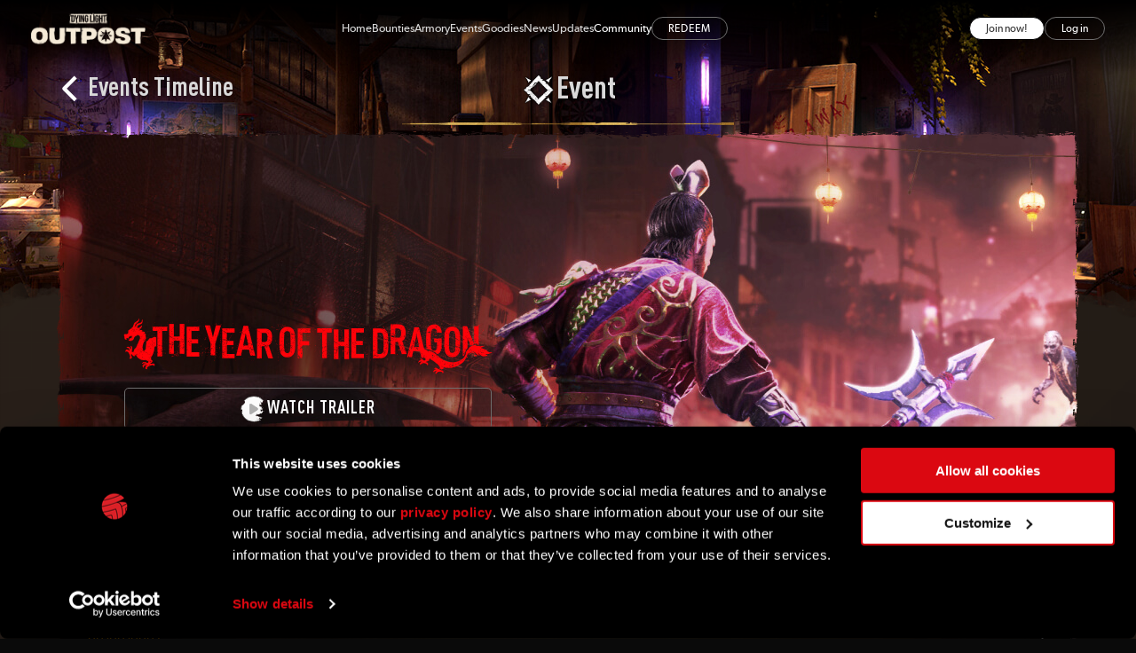

--- FILE ---
content_type: text/html; charset=utf-8
request_url: https://pilgrimoutpost.techlandgg.com/events/the-year-of-the-dragon
body_size: 88365
content:
<!DOCTYPE html>
				<html lang="en">
				<head>
					<base href="https://pilgrimoutpost.techlandgg.com/" />
					<meta charset="utf-8" />
					<meta name="viewport" content="width=device-width, initial-scale=1.0, minimum-scale=1.0, user-scalable=no" />
					<meta name="Description" content="A month of anniversary celebrations starts now!" />
					<meta name="Keywords" content="the,year,of,the,dragon" />
					<meta name="robots" content="index,follow" /><script nonce="5e348b5210ef">
						window.dataLayer = window.dataLayer || [];
						window.dataLayer.push({
							brand: 'techlandgg',
							countryCode: 'us',
							languageCode: 'en',
							event:'pageViewed'
						});</script><!-- <script nonce="9a8sdbgfvb">(function(w,d,s,l,i){w[l]=w[l]||[];w[l].push({'gtm.start':
new Date().getTime(),event:'gtm.js'});var f=d.getElementsByTagName(s)[0],
j=d.createElement(s),dl=l!='dataLayer'?'&l='+l:'';j.async=true;j.src=
'https://www.googletagmanager.com/gtm.js?id='+i+dl;f.parentNode.insertBefore(j,f);
})(window,document,'script','dataLayer','GTM-N3WQGH2');</script> -->

<!-- Google Tag Manager -->
<!-- <script nonce="981bdfhda">(function(w,d,s,l,i){w[l]=w[l]||[];w[l].push({'gtm.start':
new Date().getTime(),event:'gtm.js'});var f=d.getElementsByTagName(s)[0],
j=d.createElement(s),dl=l!='dataLayer'?'&l='+l:'';j.async=true;j.src=
'https://www.googletagmanager.com/gtm.js?id='+i+dl;f.parentNode.insertBefore(j,f);
})(window,document,'script','dataLayer','GTM-PKV2926');</script> -->
<!-- End Google Tag Manager -->

<!-- Google Tag Manager -->
<script nonce="5e348b5210ef" id="gtmScript">(function(w,d,s,l,i){w[l]=w[l]||[];w[l].push({'gtm.start':
new Date().getTime(),event:'gtm.js'});var f=d.getElementsByTagName(s)[0],
j=d.createElement(s),dl=l!='dataLayer'?'&l='+l:'';j.async=true;j.src=
'https://www.googletagmanager.com/gtm.js?id='+i+dl;var n=d.querySelector('[nonce]');
n&&j.setAttribute('nonce',n.nonce||n.getAttribute('nonce'));f.parentNode.insertBefore(j,f);
})(window,document,'script','dataLayer','GTM-PKV2926');</script>
<!-- End Google Tag Manager -->
<script nonce="5e348b5210ef">
    let userInfo = {
        user_id: "",
        plt: "",
    }
    async function reportAix(event, eventValue = "", user = "", extend = {}) {
        if (!window.aixSdk || !event) return;
        if (!window.aixSdk.collectInfo) return;
        await window.aixSdk.collectInfo({
            event_name: event, // event name
            event_value: String(eventValue), // event value
            ua_shortcode: "",
            ua_longcode: "",
            page_type: "official_page",
            user_id: userInfo.user_id || user || "",
            extend: {
                page_source: "dlolt",
                timeStamp: Date.now(),
                plt: userInfo.plt || "",
                ...extend,
            },
        });
    }
    function reportConnectSuccuess() {
        const url = new URL(location.href);
        const isConnectUrl = url.pathname.includes("dashboard");
        const isConnectSuccess = url.search.includes("?infoBox=profile.platforms.link.ok&type=ok&platform=");
        const platform = url.searchParams.get("platform");
        if (isConnectUrl && isConnectSuccess) {
            reportAix("connect_success", platform, userInfo.user_id);
        }
    }
    function reportPageShow(aixSdk) {
        if (!aixSdk) return;
        window.aixSdk = aixSdk;
        reportAix("page_show", "", userInfo.user_id);
        reportConnectSuccuess();
    }
    function reportAjaxResult(event, result = {}, user = "") {
        return reportAix(event, result.ok || false, user, {
            result: JSON.stringify(result)
        });
    }
    window.AiXTrackWebParams = {
        isModifyAllHref: true,
        isModifyAddHref: true,
        isRemoveAixParams: false,
        schema: {
            game_code: "dltb",
            track_id: "YYTXog2z",
            skey: "fb4a7ea66782c1a5b4df0a1e11f6d0ce1709f9ad",
        },
        callback: (sdk)=>{ 
            // If you want report special info, you need to pay attention to this callback 
            reportPageShow(sdk);
        },
    };
    </script>
    <script nonce="5e348b5210ef" async src="https://static.aix.levelinfinite.com/sdk/aix_track_web_sdk_v2.js"></script><meta property="og:title" content="The Year of the Dragon &#9679; In-Game Events" /><meta property="og:description" content="A month of anniversary celebrations starts now!" /><meta property="og:site_name" content="Dying Light Outpost" /><meta property="og:url" content="https://pilgrimoutpost.techlandgg.com/events" /><meta property="og:image" content="https://pilgrimoutpost.techlandgg.com/img/fb_img.jpg" /><meta property="og:type" content="website" /><meta property="fb:app_id" content="456405151052342" /><meta name="twitter:card" content="summary_large_image"><meta name="twitter:title" content="The Year of the Dragon &#9679; In-Game Events"><meta name="twitter:description" content="A month of anniversary celebrations starts now!"><meta name="twitter:image" content="https://pilgrimoutpost.techlandgg.com/img/fb_img.jpg"><link rel="icon" type="image/png" href="/img/favicon/favicon-96x96.png?v=1755620214" sizes="96x96" /><link rel="icon" type="image/svg+xml" href="/img/favicon/favicon.svg?v=1755620213" /><link rel="apple-touch-icon" sizes="180x180" href="/img/favicon/apple-touch-icon.png?v=1755620213" /><meta name="apple-mobile-web-app-title" content="Dying Light Outpost" /><link rel="manifest" href="/img/favicon/site.webmanifest?v=1755620214" /><link rel="shortcut icon" href="favicon.ico?v=1755620199" /><link rel="alternate" hreflang="de" href="https://pilgrimoutpost.techlandgg.com/events/?lang=de" /><link rel="alternate" hreflang="en" href="https://pilgrimoutpost.techlandgg.com/events/?lang=en" /><link rel="alternate" hreflang="es" href="https://pilgrimoutpost.techlandgg.com/events/?lang=es" /><link rel="alternate" hreflang="fr" href="https://pilgrimoutpost.techlandgg.com/events/?lang=fr" /><link rel="alternate" hreflang="pl" href="https://pilgrimoutpost.techlandgg.com/events/?lang=pl" /><link rel="alternate" hreflang="cn" href="https://pilgrimoutpost.techlandgg.com/events/?lang=cn" /><link rel="alternate" hreflang="x-default" href="https://pilgrimoutpost.techlandgg.com/events/?lang=en" /><title>The Year of the Dragon &#9679; In-Game Events &#9679; Dying Light Outpost</title><link rel="stylesheet" href="css/swiper-bundle11.min.css?v=1702981625" rel="preload" />
<link href="https://repo.techland.gg/css/base.min.css?v=1" rel="preload" as="style" />
<link href="https://repo.techland.gg/css/base.min.css?v=1" rel="stylesheet" />
<link href="css/style.min.css?v=1767884113" rel="preload" as="style" />
<link href="css/style.min.css?v=1767884113" rel="stylesheet" />
<link href="css/events/the-year-of-the-dragon.min.css?v=1732099674" rel="preload" as="style" />
<link href="css/events/the-year-of-the-dragon.min.css?v=1732099674" rel="stylesheet" />

<script src="js/core.js" data-cookieconsent="ignore"></script>
<script src="js/odometer.min.js" data-cookieconsent="ignore"></script>
<script src="js/swiper-bundle11.min.js" data-cookieconsent="ignore"></script><script nonce="5e348b5210ef" data-cookieconsent="ignore">const innerData = {"loading":"Loading...","def":{"domain":"https:\/\/pilgrimoutpost.techlandgg.com\/","domainEncoded":"https%3A%2F%2Fpilgrimoutpost.techlandgg.com%2F","ok":"Ok","cancel":"Cancel","submit":"Submit","close":"Close","back":"Back","done":"Back","confirm":"Confirm","noout":"There was some unexpected error. Please try again but if this happens again please contact us.","popUrl":"","downloadUrl":"download","o":"d1e30bddc3658627f9fa85af6f6eb401","lang":{"code":"en","accept":{"0":{"id":4,"name":"Deutsch","code":"de","default":0},"1":{"id":1,"name":"English","code":"en","default":1},"2":{"id":6,"name":"Espa\u00f1ol","code":"es","default":0},"3":{"id":5,"name":"Fran\u00e7ais","code":"fr","default":0},"4":{"id":3,"name":"Polski","code":"pl","default":0},"5":{"id":2,"name":"\u7b80\u4f53\u4e2d\u6587","code":"cn","default":0}}}},"redirect":{"whitelist":["https:\/\/techland.net","https:\/\/outpost.dyinglightgame.com","https:\/\/pilgrimoutpost.techlandgg.com"],"legal":"Be aware, this link leads to a third party website at: <br\/>{address}<br\/>It is not controlled by Techland, and therefore Techland is not responsible for the content therein. If you consider the destination address safe, click on the link to go to the external site."},"poplang":{"en":{"head":"Please select your language","small":"Your language has been set as English.<br\/>You can change this at the bottom of the page."},"cn":{"head":"\u8bf7\u9009\u62e9\u8bed\u8a00","small":"\u60a8\u7684\u8bed\u8a00\u5df2\u8bbe\u7f6e\u4e3a\u7b80\u4f53\u4e2d\u6587\u3002<br\/>\u60a8\u53ef\u4ee5\u5728\u9875\u9762\u5e95\u90e8\u66f4\u6539\u6b64\u8bbe\u7f6e\u3002"},"pl":{"head":"Wybierz sw\u00f3j j\u0119zyk","small":"Ustawiono j\u0119zyk polski.<br\/>Mo\u017cesz go zmieni\u0107 na dole strony."},"de":{"head":"Bitte w\u00e4hle eine Sprache","small":"Deine Sprache wurde auf Deutsch gestellt.<br\/>Das kann unten auf der Seite ge\u00e4ndert werden."},"fr":{"head":"Veuillez s\u00e9lectionner la langue","small":"Vous avez s\u00e9lectionn\u00e9 le Fran\u00e7ais.<br\/>Vous pouvez modifier le choix de la langue au bas de la page."},"es":{"head":"Selecciona tu idioma","small":"El idioma se cambi\u00f3 a Espa\u00f1ol (Latinoam\u00e9rica).<br\/>Puedes modificarlo en la parte inferior de la p\u00e1gina."},"jp":{"head":"\u8a00\u8a9e\u3092\u9078\u629e\u3057\u3066\u304f\u3060\u3055\u3044","small":"\u4f7f\u7528\u8a00\u8a9e\u306f\u65e5\u672c\u8a9e\u306b\u8a2d\u5b9a\u3055\u308c\u3066\u3044\u307e\u3059\u3002<br\/>\u30da\u30fc\u30b8\u4e0b\u90e8\u3088\u308a\u5909\u66f4\u53ef\u80fd\u3067\u3059\u3002"},"pt":{"head":"Selecione um idioma:","small":"Seu idioma foi definido como Portugu\u00eas Brasileiro.<br\/>Voc\u00ea pode mudar isso no final da p\u00e1gina."}},"disconnect":{"head":"Confirm disconnect","msg":"Do you really want to disconnect your platform? If you change your mind you can do it again!"},"avatar":{"head":"Confirm deletion","msg":"Do you really want to delete your avatar? If you do, the default will be grabbed to fill the void.","size":"Your file exceedes max size."},"history":{"exp":"You've earned <strong>{exp}xp<\/strong> for <em>{name}<\/em>, bumping your experience to <strong>{expnew}xp<\/strong>.","docket":"You've unlocked docket <em style=\"color: {color}\">{code}<\/em> that gave you <strong>{name}<\/strong>","loadmore":"Load More","nomore":"No more history for you."},"quests":{"abandon":"<strong>Are you sure you want to abandon your quest?<\/strong><br\/>All current progress will be lost."},"bounties":{"check":"Check Progress","ongoing":"In Progress","claim":"Claim","claimed":"Claimed","paused":"Paused","unstarted":"Unstarted","buffer":"Expired","completed":{"label":"Completed","title":"Bounty Completed!","msg":"You succesfully completed<br> bounty, here is you're RP!"},"extra":{"msg":["What are you waiting for?<br\/>Time to get to it.","You're off to a great start! Keep it up!","Surely you can do better than just two Bounties.","Why wait! Dive in and do some more Bounties now!","You\u2019ve already accomplished so much! Keep up the good work!","You're more than a halfway there. Four more Bounties to go.","Starting to act like a real pro. Impressive!","You\u2019re doing great! Don\u2019t hold back - go for it and shine!","You're almost there! One more Bounty and the reward will be yours.","Congratulations! You completed all the Bounties for this week."]}},"rank":{"rank":"Rank","up":"Rank up!","tokens":{"single":"Token","plural":"Tokens","earn":{"single":"You earned Pilgrims Token","plural":"Pilgrim Tokens Earned"}}},"events":{"timeline":"Events Timeline","rewards":{"ingame":{"before":"This reward will appear automatically in your in-game stash.","after":"This reward was automatically sent to your in-game stash"}}},"questionList":{"noCountryError":"Please choose your country before proceed.","noAnswersError":"Please choose some answers before proceed."},"rewards":{"claim":"Claim","download":"Download","claimed":"Claimed","showkey":"Show Key","keytitle":"Here's your promo key","confirmation":"You successfully claimed your reward.","copy":"Copy","purchase":"Purchase","purchased":"Purchased","confirm":"Are you sure you'd like to spend<br\/><b>{price}<\/b><img src=\"\/img\/icon_token.png\" alt=\"Pilgrim Tokens\"> to buy <b>{name}<\/b>?"},"cmideas":{"tile":{"author":"Author","category":"Category","votes":{"up":"Votes","msgup":"Thanks!","msgdown":"Thank you. Your downvote has been recorded."},"title":"Title","description":"Description","more":"More","share":"Copy link to clipboard","copied":"Copied!","report":"Report Idea","confirmReport":"Are you sure you want to report idea","comment":{"title":"Developer Feedback"}},"states":{"1":{"id":1,"name":"Voting","empty":""},"2":{"id":2,"name":"In Review","empty":"The top ten most upvoted ideas appear here twice a month. The upcoming review round is just around the corner."},"3":{"id":3,"name":"Approved","empty":"Slow down there, Nightrunner! Approval comes after the review process. Check back later."},"4":{"id":4,"name":"In Development","empty":"We can\u2019t develop the ideas without approval, so let\u2019s not put the cart before the horse. Check back later. "},"5":{"id":5,"name":"Rejected","empty":"","limit":4},"6":{"id":6,"name":"Implemented","empty":""},"99":{"id":99,"name":"Your ideas","empty":"You haven't submitted any ideas yet or they still haven't been published on our site."}},"search":{"empty":"If you can't find what you're looking for, try using keywords in a different language or check for spelling errors. Note: Most users submit their ideas in English."},"limit":{"mobile":10,"desktop":20},"translate":{"disclaimer":"THIS SERVICE MAY CONTAIN TRANSLATIONS POWERED BY GOOGLE. GOOGLE DISCLAIMS ALL WARRANTIES RELATED TO THE TRANSLATIONS, EXPRESS OR IMPLIED, INCLUDING ANY WARRANTIES OF ACCURACY, RELIABILITY, AND ANY IMPLIED WARRANTIES OF MERCHANTABILITY, FITNESS FOR A PARTICULAR PURPOSE AND NONINFRINGEMENT.","original":"Show original","translated":"Show translation"},"similar":{"exists":"It seems that there are already similar ideas submitted by our community. Check them to avoid duplicates. ","ok":"Neither of these"}},"contestCharmus":{"error":{"filetype":"Please note that only .JPG, .JPEG files are allowed.","filecount":"Please drop only one file."},"voting":{"vote":"vote","voted":"voted"},"tile":{"copy":"Copy"}},"platform":{"google":{"clientid":"893265522282-tisekchndmk625l1u8pnmfjms5ohqrfa.apps.googleusercontent.com"},"tnet":{"cid":"19d8ab955ff51ce611af27bcc77c9309","url":"https:\/\/gate.techland.gg\/","ws":"wss:\/\/ws.techland.gg:9509\/","wsid":2}},"links":{"redeem":{"title":"Redeem code","name":"Redeem","page":"redeem"}},"thebeast":{"title":"Wishlist now","more":"Learn More"},"baf":{"reg":"Invited by"},"wrapup2024":{"popup":{"noplatform":"Make sure your gaming platform is connected to get your Zombie Slayer Wrap-Up.","nowrapup":"We're sorry. You need to have played for longer to get a Zombie Slayer Wrap-Up.","info":"Get your Zombie Slayer Wrap-up and share it with <b>#DL2wrapup<\/b>"},"label":{"first_session":"Days survived","chosen_faction":"Favored faction","cutted_limbs":"Limbs cut","dropkick_kills":"Dropkicks performed","nighttime_played_hours":"Night hours survived","legendary_level":"Legend level","cash_looted":"Looted cash","weapon":"Most used weapon"}},"ugcfest":["Complete your <span class=\"gold\">first bounty<\/span><br>to grab reward","Complete <span class=\"gold\"><span class=\"number\">2<\/span> more bounties<\/span><br>to grab next reward","Complete <span class=\"gold\"><span class=\"number\">1<\/span> more bounty<\/span><br>to grab next reward","Complete <span class=\"gold\"><span class=\"number\">2<\/span> more bounties<\/span><br>to grab next reward","Complete <span class=\"gold\"><span class=\"number\">1<\/span> more bounty<\/span><br>to grab next reward","You completed <span class=\"gold\">all bounties.<\/span><br>Congratulations!"],"deluxeEdition":{"claimed":"Claimed"},"fastspring":{"url":"techland.onfastspring.com\/popup-techland"},"user":{"logged":false}};</script><script src="js/main.min.js?v=1766068476" data-cookieconsent="ignore"></script><script src="js/events/the-year-of-the-dragon.min.js?v=1732022602" data-cookieconsent="ignore"></script>
</head><body class="loading en events mac macos chrome subpage"><!-- <noscript><iframe src="https://www.googletagmanager.com/ns.html?id=GTM-N3WQGH2"
height="0" width="0" style="display:none;visibility:hidden"></iframe></noscript> -->

<!-- Google Tag Manager (noscript) -->
<noscript><iframe src="https://www.googletagmanager.com/ns.html?id=GTM-PKV2926"
height="0" width="0" style="display:none;visibility:hidden"></iframe></noscript>
<!-- End Google Tag Manager (noscript) --><nav><div>	<div class="logo">		<h1><a href="" title="Dying Light Outpost"><div class="logo_outpost"><img src="/img/logos/outpost_light_small_en.png" alt="Dying Light Outpost" loading="lazy" /></div></a></h1>	</div>	<ul><li><a href="" title="Home"><span>Home</span></a></li><li><a href="bounties" title="Bounties"><span>Bounties</span></a></li><li><a href="armory" title="Armory"><span>Armory</span></a></li><li><a href="events" title="In-Game Events" class="on"><span>Events</span></a></li><li><a href="goodies" title="Goodies"><span>Goodies</span></a></li><li><a href="news" title="News"><span>News</span></a></li><li><a href="updates" title="Updates"><span>Updates</span></a></li><li><span class="sub"><span>Community</span></span><ul><li><a href="community-maps" title="Community Maps"><span>Maps</span></a></li><li><a href="/goodies/community-ideas" title="Community Ideas"><span>Ideas</span></a></li>	</ul></li><li><a href="redeem" title="Redeem code" class="redeem btn trp">Redeem</a></li>	</ul>	<div class="mobileMenu" id="mobileMenu">	<ul><li><a href="" title="Home">Home</a></li><li><a href="bounties" title="Bounties">Bounties</a></li><li><a href="armory" title="Armory">Armory</a></li><li><a href="events" title="In-Game Events" class="on">Events</a></li><li><a href="goodies" title="Goodies">Goodies</a></li><li><a href="news" title="News">News</a></li><li><a href="updates" title="Updates">Updates</a></li><li><span class="sub">Community</span><ul><li><a href="community-maps" title="Community Maps">Maps</a></li><li><a href="/goodies/community-ideas" title="Community Ideas">Ideas</a></li>	</ul></li><li><a href="redeem" title="Redeem code" class="redeem btn trp">Redeem</a></li>	</ul><div class="social"><a href="https://www.facebook.com/DyingLightGame" title="Facebook" class="facebook" target="_blank"><svg xmlns="http://www.w3.org/2000/svg" viewBox="0 0 26 26"><use xlink:href="#svgSocialFacebook" id="svgSocialFacebookFooter" /></svg></a><a href="https://X.com/dyinglightgame" title="X" class="X" target="_blank"><svg xmlns="http://www.w3.org/2000/svg" viewBox="0 0 30 25"><use xlink:href="#svgSocialX" id="svgSocialXFooter" /></svg></a><a href="https://www.youtube.com/user/DyingLightGame" title="YouTube" class="youtube" target="_blank"><svg xmlns="http://www.w3.org/2000/svg" viewBox="0 0 30 21"><use xlink:href="#svgSocialYouTube" id="svgSocialYouTubeFooter" /></svg></a><a href="http://instagram.com/dyinglightgame" title="Instagram" class="instagram" target="_blank"><svg xmlns="http://www.w3.org/2000/svg" viewBox="0 0 27 27"><use xlink:href="#svgSocialInstagram" id="svgSocialInstagramFooter" /></svg></a></div>	</div><div class="signin"><div class="btns">
								<button type="button" name="signin" class="trp signinPop mobile">My account</button>
								<button type="button" name="signup" class="trp white signinPop">Join now!</button>
								<button type="button" name="signin" class="trp signinPop">Log in</button>
							</div><div class="cakeMenu" id="cakeMenu"><div></div></div></div></nav><article class="game-event the-year-of-the-dragon" data-event-type="custom">
    <header class="game-event__header">
        <div class="game-event__header-background"></div>
        <div class="wrapper">
            <div class="game-event__header-title"><span>Event</span></div>
            <nav class="game-event__nav">
                <a href="/events/list">
                    <span>Events Timeline</span>
                </a>
            </nav>
            <div class="game-event__box box masked">
                <div class="sides">
                    <div class="game-event__box-header">
                        <picture>
                            <source media="(max-width: 575px)" srcset="/img/events/52/header-image-575.jpg">
                            <source media="(max-width: 768px)" srcset="/img/events/52/header-image-768.jpg">
                            <source media="(max-width: 991px)" srcset="/img/events/52/header-image-991.jpg">
                            <source media="(max-width: 1299px)" srcset="/img/events/52/header-image-1299.jpg">
                            <img class="game-event__box-header-image" src="/img/events/52/header-image.jpg" alt="">
                        </picture>
                        <div class="game-event__box-header-content">
                            <h1><img class="game-event__box-header-logo" src="/img/events/52/header-logo.png" alt="The Year of the Dragon"></h1>
                            <a href="https://youtu.be/OvX-wFo1els" title="Watch Trailer" target="_blank" class="popYT btn textured redish upper trailer" data-vid="OvX-wFo1els">
                                <div class="playbtn"><svg xmlns="http://www.w3.org/2000/svg" viewBox="0 0 35 40"><title>▶</title><use xlink:href="#svgIconPlay"></use></svg></div>
                                <span>Watch Trailer</span>
                            </a>
                        </div>
                    </div>
                    <div class="inner">
                        <div class="sides">
                            <div class="dates range ">
                                <time datetime="2024-02-08T12:00:00+0100" class="localTime start" data-time-format="dMy">08.02.2024</time>
                                <span>-</span>
                                <time datetime="2024-02-19T12:00:00+0100" class="localTime end" data-time-format="dMy">19.02.2024</time>
                            </div>
                            <p>A month of anniversary celebrations starts now!</p>
                        </div>
                    </div>
                </div>
            </div>
        </div>
    </header>

    <section class="game-event__howto game-event__howto--open">
        <div class="wrapper">
            <header class="game-event__howto-header">
                <div class="game-event__howto-header-text">
                    <h2 class="game-event__howto-header-title">How to Participate</h2>
                </div>
                <button class="game-event__howto-header-icon" title="Toogle Description"></button>
            </header>
            <div class="game-event__howto-body">
                <div class="game-event__howto-body-inner">
                    <div class="game-event__howto-description">
                        <p>Say goodbye to the Year of the Rabbit to welcome the Year of the Dragon. Log in each day during this special in-game celebration to see just how the world has been altered by the dragons and their blessings! Help those in need to earn great rewards!</p>
                        <p>Remember to sign in to Pilgrim Outpost to get all the rewards.</p>
                        <div class="info">
                            <p>Event participation can be disabled by going to:<br> Pause Menu &#10132; Options &#10132; Game &#10132; Community Event Participation &#10132; Off</p>
                        </div>
                    </div>
                    <ul class="game-event__howto-steps">
                        <li>
                            <div class="icon"><img src="img/events/52/icon_step_1.png" alt=""></div>
                            <div class="txt">
                                <span>Step 1</span>
                                <p>Rescue Survivors and Peacekeepers</p>
                            </div>
                        </li>
                        <li>
                            <div class="icon"><img src="img/events/52/icon_goal.png" alt=""></div>
                            <div class="txt">
                                <span>Step 2</span>
                                <p>Get Red Envelopes for saving lives
</p>
                            </div>
                        </li>
                        <li>
                            <div class="icon"><img src="img/events/14/icon_items.png" alt=""></div>
                            <div class="txt">
                                <span>Step 3</span>
                                <p>Enjoy your well-earned rewards</p>
                            </div>
                        </li>
                    </ul>
                </div>
            </div>
        </div>
    </section>

    <section class="envelopes">
        <div class="wrapper">
            <div class="inner">
                <h2>GONG XI FA CAI  (Wishing You Prosperity)</h2>
                <div class="text">
                    <p>Survivors and Peacekeepers have found themselves in trouble. Rescue them during Encounters to receive Red Envelopes that will provide you with the means to walk the path of success. May good fortune and wealth accompany you on your journey.</p>
                    <p>Find this icon on the map to begin Encounters.</p>
                </div>
                <ul class="icons">
                    <li>
                        <div>
                            <img src="/img/events/52/icon-money.png" alt="Old world money" loading="lazy">
                            <p>Old world money</p>
                        </div>
                    </li>
                    <li>
                        <div>
                            <img src="/img/events/52/icon-mutation.png" alt="Mutation Samples" loading="lazy">
                            <p>Mutation Samples</p>
                        </div>
                    </li>
                    <li>
                        <div>
                            <img src="/img/events/52/icon-infected.png" alt="Infected Trophies" loading="lazy">
                            <p>Infected Trophies</p>
                        </div>
                    </li>
                    <li>
                        <div>
                            <img src="/img/events/52/icon-harpers.png" alt="Harper's Token" loading="lazy">
                            <p>Harper's Token</p>
                        </div>
                    </li>
                    <li>
                        <div>
                            <img src="/img/events/52/icon-hunters.png" alt="Hunter's Token" loading="lazy">
                            <p>Hunter's Token</p>
                        </div>
                    </li>
                </ul>
                <p class="tip">Tip: Only Encounters that revolve around saving Survivors and Peacekeepers will grant you Red Envelopes. Make sure they come out of it in one piece to earn your reward.</p>
            </div>
            <div class="envelopes__image">
                <img src="/img/events/52/envelopes.png" alt="" class="envelopes__img" loading="lazy">
            </div>
        </div>
    </section>

    <section class="blessings" data-now="2026-01-21T06:02:57+0100">
        <div class="wrapper moviemask">
            <header class="blessings__header">
                <h2 class="blessings__header-title">
                    <img src="/img/events/52/blessings-header.png" alt="Dragon's Blessings" loading="lazy">
                </h2>
                <h3 class="blessings__header-subtitle">Cherish the blessings of the dragons</h3>
                <p class="blessings__header-text">Villedor will be blessed by dragons and their world alterations, which modify your experience for the betterment of the city. Come back every day to see what fortune will bring. Do not let these gifts go to waste, for you have been chosen for a reason! </p>
            </header>
            <div class="blessings__content">
                <ul class="blessings__icons">
                    <li class="blessings__icon icon" data-target="metal"><img src="/img/events/52/icon-metal-dragon.png" alt="" loading="lazy"></li> 
                    <li class="blessings__icon icon" data-target="wood"><img src="/img/events/52/icon-wood-dragon.png" alt="" loading="lazy"></li> 
                    <li class="blessings__icon icon" data-target="water"><img src="/img/events/52/icon-water-dragon.png" alt="" loading="lazy"></li> 
                    <li class="blessings__icon icon" data-target="fire"><img src="/img/events/52/icon-fire-dragon.png" alt="" loading="lazy"></li> 
                    <li class="blessings__icon icon" data-target="earth"><img src="/img/events/52/icon-earth-dragon.png" alt="" loading="lazy"></li> 
                    <li class="blessings__icon icon" data-target="fortune"><img src="/img/events/52/icon-fortune-god.png" alt="" loading="lazy"></li> 
                </ul>
                <div class="blessings__texts">
                    <div class="blessings__text" data-content="metal">
                        <h4>Metal Dragon’s Blessing</h4>
                        <p>Your melee weapons will be as tough as titanium; they won’t bend, wear out or break</p>
                    </div>
                    <div class="blessings__text" data-content="wood">
                        <h4>Wood Dragon’s Blessing</h4>
                        <p>Just like a cutdown tree that refuses to die, you will automatically heal just seconds before death</p>
                    </div>
                    <div class="blessings__text" data-content="water">
                        <h4>Water Dragon’s Blessing</h4>
                        <p>Similar to a stream that won’t stop flowing, you won’t lose your stamina</p>
                    </div>
                    <div class="blessings__text" data-content="fire">
                        <h4>Fire Dragon’s Blessing</h4>
                        <p>When you feel the flame inside you, you leap higher and deal more damage with fire mods</p>
                    </div>
                    <div class="blessings__text" data-content="earth">
                        <h4>Earth Dragon’s Blessing</h4>
                        <p>Send your enemies flying with blunt weapons and be more likely to perform finishers</p>
                    </div>
                    <div class="blessings__text" data-content="fortune">
                        <h4>Fortune God’s Blessing</h4>
                        <p>Pray for prosperity and there’s a chance you’ll receive more than one envelope.</p>
                    </div>
                </div>
            </div>
            <div class="blessings__calendar">
                <div class="blessings__calendar-header">monday</div>
                <div class="blessings__calendar-header">tuesday</div>
                <div class="blessings__calendar-header">wednesday</div>
                <div class="blessings__calendar-header">thursday</div>
                <div class="blessings__calendar-header">friday</div>
                <div class="blessings__calendar-header">saturday</div>
                <div class="blessings__calendar-header">sunday</div>
                <div class="blessings__calendar-day inactive">
                    <span class="day">5</span>
                </div>
                <div class="blessings__calendar-day inactive">
                    <span class="day">6</span>
                </div>
                <div class="blessings__calendar-day inactive">
                    <span class="day">7</span>
                </div>
                <div class="blessings__calendar-day" data-day="8" data-content="metal">
                    <span class="day">8</span>
                    <div class="description">
                        <div class="ico"></div>
                        <div class="date">8 thursday</div>
                        <div class="name">
                            <strong>metal</strong> <span>dragon</span>
                        </div>
                    </div>
                </div>
                <div class="blessings__calendar-day" data-day="9" data-content="wood">
                    <span class="day">9</span>
                    <div class="description">
                        <div class="ico"></div>
                        <div class="date">9 friday</div>
                        <div class="name">
                            <strong>wood</strong> <span>dragon</span>
                        </div>
                    </div>
                </div>
                <div class="blessings__calendar-day" data-day="10" data-content="water">
                    <span class="day">10</span>
                    <div class="description">
                        <div class="ico"></div>
                        <div class="date">10 saturday</div>
                        <div class="name">
                            <strong>water</strong> <span>dragon</span>
                        </div>
                    </div>
                </div>
                <div class="blessings__calendar-day" data-day="11" data-content="fire">
                    <span class="day">11</span>
                    <div class="description">
                        <div class="ico"></div>
                        <div class="date">11 sunday</div>
                        <div class="name">
                            <strong>fire</strong> <span>dragon</span>
                        </div>
                    </div>
                </div>
                <div class="blessings__calendar-day" data-day="12" data-content="earth">
                    <span class="day">12</span>
                    <div class="description">
                        <div class="ico"></div>
                        <div class="date">12 monday</div>
                        <div class="name">
                            <strong>earth</strong> <span>dragon</span>
                        </div>
                    </div>
                </div>
                <div class="blessings__calendar-day" data-day="13" data-content="fortune">
                    <span class="day">13</span>
                    <div class="description">
                        <div class="ico"></div>
                        <div class="date">13 tuesday</div>
                        <div class="name">
                            <strong>fortune</strong> <span>god</span>
                        </div>
                    </div>
                </div>
                <div class="blessings__calendar-day" data-day="14" data-content="metal">
                    <span class="day">14</span>
                    <div class="description">
                        <div class="ico"></div>
                        <div class="date">14 wednesday</div>
                        <div class="name">
                            <strong>metal</strong> <span>dragon</span>
                        </div>
                    </div>
                </div>
                <div class="blessings__calendar-day" data-day="15" data-content="wood">
                    <span class="day">15</span>
                    <div class="description">
                        <div class="ico"></div>
                        <div class="date">15 thursday</div>
                        <div class="name">
                            <strong>wood</strong> <span>dragon</span>
                        </div>
                    </div>
                </div>
                <div class="blessings__calendar-day" data-day="16" data-content="water">
                    <span class="day">16</span>
                    <div class="description">
                        <div class="ico"></div>
                        <div class="date">16 friday</div>
                        <div class="name">
                            <strong>water</strong> <span>dragon</span>
                        </div>
                    </div>
                </div>
                <div class="blessings__calendar-day" data-day="17" data-content="fire">
                    <span class="day">17</span>
                    <div class="description">
                        <div class="ico"></div>
                        <div class="date">17 saturday</div>
                        <div class="name">
                            <strong>fire</strong> <span>dragon</span>
                        </div>
                    </div>
                </div>
                <div class="blessings__calendar-day" data-day="18" data-content="earth">
                    <span class="day">18</span>
                    <div class="description">
                        <div class="ico"></div>
                        <div class="date">18 sunday</div>
                        <div class="name">
                            <strong>earth</strong> <span>dragon</span>
                        </div>
                    </div>
                </div>
            </div>
        </div>
    </section>

    <section class="game-event__goals">
        <div class="wrapper">
            <header class="game-event__goals-header">
                <h2 class="game-event__goals-header-title">Celebration Goals</h2>
                <nav class="game-event__goals-header-nav">
                    <ul>
                        <li>
                            <button class="btn textured brownish upper">
                                <span>Participation Goal</span>
                            </button>
                        </li>
                        <li>
                            <button class="btn textured brownish upper">
                                <span>WARM-up Goal</span>
                            </button>
                        </li>
                        <li>
                            <button class="btn textured brownish upper">
                                <span>Personal Goal</span>
                            </button>
                        </li>
                        <li class="active">
                            <button class="btn textured upper">
                                <span>Global Goal</span>
                            </button>
                        </li>
                    </ul>
                </nav>
            </header>

            <div class="game-event__goals-swiper swiper">
                <div class="swiper-wrapper">

                    <div class="swiper-slide game-event__goal participation">
                        <div class="game-event__goal-header">
                            <div class="game-event__goal-info">
                                <h3>Participation Goal</h3>
                                <p>Collect <span class="formatNo goaldec" data-unformatted="3">3</span> Red Envelope</p>
                                <small>This reward will appear automatically in your in-game stash.</small>
                            </div>
                        </div>
                        <div class="game-event__goal-body">
                            <div class="game-event__goal-objectives">
                                <div class="game-event__goal-objective">
                                    <div class="icon">
                                        <img src="/img/events/52/icon_goal.png" alt="" loading="lazy">
                                    </div>
                                    <div class="txt">
                                        <h4>Goal</h4>
                                        <p>Collect <span class="formatNo goaldec" data-unformatted="3">3</span> Red Envelope</p>
                                    </div>
                                </div>
                                <div class="game-event__goal-objective">
                                    <div class="icon">
                                        <img src="/img/events/14/icon_items.png" alt="Reward" loading="lazy">
                                    </div>
                                    <div class="txt">
                                        <h4>Reward</h4>
                                        <p>3 red envelopes</p>
                                        <small>This reward will appear automatically in your in-game stash.</small>
                                    </div>
                                </div>
                            </div>
                            <div class="game-event__goal-reward">
                                <figure class="game-event__goal-reward-box">
                                    <figcaption>3 red envelopes</figcaption>
                                    <img src="/img/events/52/participation-reward.png" alt="3 red envelopes">
                                </figure>
                            </div>
                        </div>
                    </div>

                    <div class="swiper-slide game-event__goal starter">
                        <div class="game-event__goal-header">
                            <div class="game-event__goal-info">
                                <h3>WARM-up Goal</h3>
                                <p>Collect <span class="formatNo goaldec" data-unformatted="25">25</span> Red Envelopes</p>
                                <small>Complete the goal and CLAIM your reward below to add it directly to your in-game stash..</small>
                            </div>
                            <div class="game-event__goal-counter">
                                <div class="counter">
                                    <h4>Red Envelopes collected</h4>
                                    <p class="msg modern info">Please <u class="signinPop">log in</u> to see your personal progress.</p>
                                </div>
                                <div class="btns">
                                    <button name="rfsevprg" class="gold goldborder refreshEventProgress" data-id="the-year-of-the-dragon">Refresh Your Goal Status</button>
                                </div>
                            </div>
                        </div>
                        <div class="game-event__goal-body">
                            <div class="game-event__goal-objectives">
                                <div class="game-event__goal-objective">
                                    <div class="icon">
                                        <img src="/img/events/52/icon_goal.png" alt="" loading="lazy">
                                    </div>
                                    <div class="txt">
                                        <h4>Goal</h4>
                                        <p>Collect <span class="formatNo goaldec" data-unformatted="25">25</span> Red Envelopes</p>
                                    </div>
                                </div>
                                <div class="game-event__goal-objective">
                                    <div class="icon">
                                        <img src="/img/events/14/icon_items.png" alt="Reward" loading="lazy">
                                    </div>
                                    <div class="txt">
                                        <h4>Reward</h4>
                                        <p>Sky Piercer Ji</p>
                                        <small>Complete the goal and CLAIM your reward below to add it directly to your in-game stash.</small>
                                    </div>
                                </div>
                                <div class="blueprint">
                                    <div class="icon"><img src="/img/events/40/icon-blueprint.png" alt=""></div>
                                    <div class="txt">
                                        <h4>Blueprint</h4>
                                        <p>Go to Craftmasters and upgrade blueprints to craft your weapons as many times as you want.</p>
                                    </div>
                                </div>
                            </div>
                            <div class="game-event__goal-reward">
                                <div class="armory__item legendary" data-armory-game="dl2" data-armory-category="Weapon" data-armory-multiple="false" data-armory-reward-id="dl2_dwe_dragonji">  <div class="armory__item-header">    <div class="armory__item-description">      <div class="armory__item-category">Weapon <span class="armory__item-rarity rarity rarefront brackets legendary">Legendary</span></div>      <div class="armory__item-name">Sky Piercer Ji</div>    </div>  </div>  <div class="armory__item-body">    <div class="armory__item-image">      <img src="img/rewards/dl2_sky_piercer_ji.png" alt="Sky Piercer Ji" loading="lazy">			<button class="armory__item-button-show-description btn" data-armory-action="showDescription" title="Show Description">				<svg xmlns="http://www.w3.org/2000/svg" viewBox="0 0 21 35"><use xlink:href="#svgLootboxArrow" /></svg>			</button>    </div><div class="armory__item-description-overlay">	<div class="armory__item-description-overlay-inner">		<button class="armory__item-button-hide-description btn" data-armory-action="hideDescription" title="Hide Description">			<svg xmlns="http://www.w3.org/2000/svg" viewBox="0 0 21 35"><use xlink:href="#svgLootboxArrow" /></svg>		</button><p>Blueprint included. Redeem it accordingly in the stash.</p>	</div></div>    <div class="btns"><button class="armory__item-button btn borderless gold light fz14 upper signinPop" data-armory-action="claim">Claim</button>    </div>  </div>  <div class="armory__item-overlay">    <div class="armory__item-overlay-inner">      <ul>        <li>          <img src="/img/armory/icon-gear.png" alt="&#9881;&#65039;">          <span>Your reward has been unlocked for you.</span>        </li>        <li class="thanks">          <span></span>        </li>      </ul>    </div>  </div></div>
                            </div>
                        </div>
                    </div>

                    <div class="swiper-slide game-event__goal personal">
                        <div class="game-event__goal-header">
                            <div class="game-event__goal-info">
                                <h3>Personal Goal</h3>
                                <p>Collect <span class="formatNo goaldec" data-unformatted="50">50</span> Red Envelopes</p>
                                <small>This reward will appear automatically in your in-game stash.</small>
                            </div>
                            <div class="game-event__goal-counter">
                                <div class="counter">
                                    <h4>Red Envelopes collected</h4>
                                    <p class="msg modern info">Please <u class="signinPop">log in</u> to see your personal progress.</p>
                                </div>
                                <div class="btns">
                                    <button name="rfsevprg" class="gold goldborder refreshEventProgress" data-id="the-year-of-the-dragon">Refresh Your Goal Status</button>
                                </div>
                            </div>
                        </div>
                        <div class="game-event__goal-body">
                            <div class="game-event__goal-objectives">
                                <div class="game-event__goal-objective">
                                    <div class="icon">
                                        <img src="/img/events/52/icon_goal.png" alt="" loading="lazy">
                                    </div>
                                    <div class="txt">
                                        <h4>Goal</h4>
                                        <p>Collect <span class="formatNo goaldec" data-unformatted="50">50</span> Red Envelopes</p>
                                    </div>
                                </div>
                                <div class="game-event__goal-objective">
                                    <div class="icon">
                                        <img src="/img/events/14/icon_items.png" alt="Reward" loading="lazy">
                                    </div>
                                    <div class="txt">
                                        <h4>Reward</h4>
                                        <p>Legendary Dragon Warrior Outfit</p>
                                        <small>This reward will appear automatically in your in-game stash.</small>
                                    </div>
                                </div>
                            </div>
                            <div class="game-event__goal-reward">
                                <figure class="game-event__goal-reward-box">
                                    <figcaption>Legendary Dragon Warrior Outfit</figcaption>
                                    <img src="/img/events/52/personal-reward.png" alt="Legendary Dragon Warrior Outfit">
                                </figure>
                            </div>
                        </div>
                    </div>

                    <div class="swiper-slide game-event__goal global">
                        <div class="game-event__goal-header">
                            <div class="game-event__goal-info">
                                <h3>Global Goal</h3>
                                <p>Collect <span class="formatNo goaldec" data-unformatted="4000000">4000000</span> Red Envelopes</p>
                                <small>Band together with the community worldwide.</small>
                            </div>
                            <div class="game-event__goal-counter">
                                <div class="counter">
                                    <h4>Red Envelopes collected</h4>
                                    <div class="odometer eventprogress globalprogress cracks wsStart" data-wsid="the-year-of-the-dragon" data-type="main" data-threshold="4000000" data-progress="4766843" data-start="2024-02-08T12:00:00+0100" data-offset="2026-01-21T05:02:57+0000">4766843</div>
                                </div>
                                <div class="btns">
                                    <button name="rfsevprg" class="gold goldborder refreshEventProgress" data-id="the-year-of-the-dragon">Refresh Global Goal Status</button>
                                </div>
                            </div>
                        </div>
                        <div class="game-event__goal-body">
                            <div class="game-event__goal-objectives">
                                <div class="game-event__goal-objective">
                                    <div class="icon">
                                        <img src="/img/events/52/icon_goal.png" alt="" loading="lazy">
                                    </div>
                                    <div class="txt">
                                        <h4>Goal</h4>
                                        <p>Collect <span class="formatNo goaldec" data-unformatted="4000000">4000000</span> Red Envelopes</p>
                                        <small>Band together with the community worldwide.</small>
                                    </div>
                                </div>
                                <div class="game-event__goal-objective">
                                    <div class="icon">
                                        <img src="/img/events/14/icon_items.png" alt="Reward" loading="lazy">
                                    </div>
                                    <div class="txt">
                                        <h4>Reward</h4>
                                        <p>Tigerwing Paraglider + Chi-Tu Charm</p>
                                        <small>Complete the goal and CLAIM your reward below to add it directly to your in-game stash.</small>
                                    </div>
                                </div>
                            </div>
                            <div class="game-event__goal-reward">
                                <div class="armory__item artifact" data-armory-game="dl2" data-armory-category="Paraglider" data-armory-multiple="false" data-armory-reward-id="dl2_dwe_tiger">  <div class="armory__item-header">    <div class="armory__item-description">      <div class="armory__item-category">Paraglider <span class="armory__item-rarity rarity rarefront brackets artifact">Artifact</span></div>      <div class="armory__item-name">Tigerwing Paraglider + Chi-Tu Charm</div>    </div>  </div>  <div class="armory__item-body">    <div class="armory__item-image">      <img src="img/rewards/dl2_tigerwing_paraglider.png" alt="Tigerwing Paraglider + Chi-Tu Charm" loading="lazy">    </div>    <div class="btns"><button class="armory__item-button btn borderless gold light fz14 upper signinPop" data-armory-action="claim">Claim</button>    </div>  </div>  <div class="armory__item-overlay">    <div class="armory__item-overlay-inner">      <ul>        <li>          <img src="/img/armory/icon-gear.png" alt="&#9881;&#65039;">          <span>Your reward has been unlocked for you.</span>        </li>        <li class="thanks">          <span></span>        </li>      </ul>    </div>  </div></div>
                            </div>
                        </div>
                    </div>

                </div>
            </div>
        </div>
    </section>

    <section class="game-event__intro game-event__intro--reward">
        <header class="game-event__intro-header">
            <h2 class="game-event__intro-header-title">Honor the Dragons</h2>
        </header>
        <div class="wrapper">
            <div class="game-event__intro-content">
                <h3>Claim the mask for free</h3>
                <p>Get the exclusive Azure-edged Dragon Mask that glows in the dark! You won’t find it anywhere else. Wear the mask to thank the dragons for their blessings. They shall recognize your efforts by giving you increased damage against the Infected, a healing boost, and stamina regeneration on hits.</p>
            </div>
            <div class="game-event__intro-image">  
                <div class="armory__item legendary" data-armory-game="dl2" data-armory-category="Headgear" data-armory-multiple="false" data-armory-reward-id="dl2_dwe_azuremask">  <div class="armory__item-header">    <div class="armory__item-description">      <div class="armory__item-category">Headgear <span class="armory__item-rarity rarity rarefront brackets legendary">Legendary</span></div>      <div class="armory__item-name">Azure-Edged Dragon Mask</div>    </div>  </div>  <div class="armory__item-body">    <div class="armory__item-image">      <img src="img/rewards/dl2_azure_edged_dragon_mask.png" alt="Azure-Edged Dragon Mask" loading="lazy">    </div>    <div class="btns"><button class="armory__item-button btn borderless gold light fz14 upper signinPop" data-armory-action="claim">Claim</button>    </div>  </div>  <div class="armory__item-overlay">    <div class="armory__item-overlay-inner">      <ul>        <li>          <img src="/img/armory/icon-gear.png" alt="&#9881;&#65039;">          <span>Your reward has been unlocked for you.</span>        </li>        <li class="thanks">          <span></span>        </li>      </ul>    </div>  </div></div>
            </div>
        </div>
    </section>

    <section class="twitch">
        <header class="twitch-header">
            <h2 class="twitch-header-title maskdots">
                <span>Drops on</span> <span>Twitch</span>
            </h2>
        </header>
        <div class="wrapper">
            <article>
                <header>
                    <h3><img src="/img/events/52/twitch-logo.png" alt="Drops on Twitch"  loading="lazy"></h3>
                    <p>Watch Dying Light 2 Stay Human streamers to get the Post-Apocalyptic Dragon Warrior Outfit!</p>
                    <div class="dates range">
                        <time datetime="2024-02-08T12:00:00" class="localTime start" data-time-format="dMy">08.02.2024</time>
                        <span>-</span>
                        <time datetime="2024-02-29T12:00:00" class="localTime end" data-time-format="dMy">29.02.2024</time>
                    </div>
                    <p class="limited">Limited-Time Item</p>
                    <div class="btns">
                        <a href="/goodies/twitch-drops" class="btn twitch"><span>Learn More</span></a>
                    </div>
                </header>
                <figure class="box masked">
                    <div class="sides">
                        <img src="/img/events/52/twitch-kv.jpg" alt="" loading="lazy">
                    </div>
                </figure>
            </article>
        </div>
    </section>

    <section class="game-event__bundle">
        <div class="wrapper">
            <header class="game-event__bundle-header">
                <h2 class="game-event__bundle-header-title">Dragon Warrior Bundle</h2>
                <p class="game-event__bundle-header-text">This warrior was born out of necessity</p>
                <!--<p class="game-event__bundle-header-info">Complete celebration goals or buy it in the in-game store starting February 22.</p>-->
            </header>
            <div class="game-event__bundle-box box masked">
                <div class="sides">
                    <div class="game-event__bundle-box-header">
                        <picture>
                            <source media="(max-width: 575px)" srcset="/img/events/52/bundle-image-575.jpg">
                            <source media="(max-width: 768px)" srcset="/img/events/52/bundle-image-768.jpg">
                            <source media="(max-width: 991px)" srcset="/img/events/52/bundle-image-991.jpg">
                            <source media="(max-width: 1299px)" srcset="/img/events/52/bundle-image-1299.jpg">
                            <img class="game-event__bundle-box-header-image" src="/img/events/52/bundle-image.jpg" alt="" loading="lazy">
                        </picture>

                        <div class="game-event__bundle-dl-price"><svg xmlns="http://www.w3.org/2000/svg" viewBox="0 0 26 27"><title>DL Points</title><use xlink:href="#svgDLPoints" /></svg><span>500</span></div>
                        
                        <div class="game-event__bundle-box-header-content">
                            <div data-id="weapon" class="moviemask active">
                                <figure><img src="/img/events/52/bundle-weapon.jpg" alt="Sky Piercer Ji + Blueprint" /></figure>
                            </div>
                            <div data-id="outfit" class="moviemask">
                                <figure><img src="/img/events/52/bundle-skin.jpg" alt="Legendary Dragon Warrior Outfit" /></figure>
                            </div>
                            <div data-id="glider" class="moviemask">
                                <figure><img src="/img/events/52/bundle-paraglider.jpg" alt="Tigerwing Paraglider" /></figure>
                            </div>
                            <div data-id="charm" class="moviemask">
                                <figure><img src="/img/events/52/bundle-charm.jpg" alt="Chi-Tu Charm" /></figure>
                            </div>
                        </div>
                    </div>
                    <div class="inner">
                        <div class="sides">
                            <div class="logo">
                                <img src="/img/events/52/bundle-logo.png" alt="Dragon Warrior Bundle" loading="lazy">
                            </div>
                            <div class="texts">
                                <div data-id="weapon" class="active">
                                    <p class="head">Sky Piercer Ji + Blueprint</p>
                                    <p>Shock your foes with a polearm’s effect and when thrown, you’ll do a lot more damage!</p>
                                </div>
                                <div data-id="outfit">
                                    <p class="head">Legendary Dragon Warrior Outfit</p>
                                    <p>Look the part on the battlefield and show your foes you’re a warrior not to be messed with.</p>
                                </div>
                                <div data-id="glider">
                                    <p class="head">Tigerwing Paraglider</p>
                                    <p>For only the most daring escapes. For the most daring of men.</p>
                                </div>
                                <div data-id="charm">
                                    <p class="head">Chi-Tu Charm</p>
                                    <p>Affix this to your weapon and take advantage of the decreased stamina usage when fighting.</p>
                                </div>
                            </div>
                            <ul class="icons">
                                <li class="active" data-viewer="weapon">
                                    <div class="icon"><img src="/img/events/14/icon_items.png" alt="Sky Piercer Ji + Blueprint" loading="lazy"></div>
                                </li>
                                <li data-viewer="outfit">
                                    <div class="icon"><img src="/img/events/52/bundle-skin-icon.png" alt="Legendary Dragon Warrior Outfit" loading="lazy"></div>
                                </li>
                                <li data-viewer="glider">
                                    <div class="icon"><img src="/img/events/30/icon_glider.png" alt="Tigerwing Paraglider" loading="lazy"></div>
                                </li>
                                <li data-viewer="charm">
                                    <div class="icon"><img src="/img/events/14/icon_items.png" alt="Chi-Tu Charm" loading="lazy"></div>
                                </li>
                            </ul>
                        </div>
                    </div>
                </div>
            </div>
        </div>
    </section>

    <aside class="newsletterBox" id="newsletter"><figure><picture><source media="(max-width: 600px)" srcset="img/bg_newsletter_600.jpg" /><source media="(max-width: 1299px)" srcset="img/bg_newsletter_1299.jpg" /><source media="(max-width: 1920px)" srcset="img/bg_newsletter_1920.jpg" /><source media="(max-width: 2560px)" srcset="img/bg_newsletter_2560.jpg" /><img src="img/bg_newsletter_2560.jpg" alt="" loading="lazy" /></picture></figure><div class="wrapper animObserver"><div class="inner"><header><figure><div class="logo_outpost"><img src="/img/icons/outpost_light.png" alt="&#10027;" loading="lazy" /></div></figure><h1>Stay up to date!</h1><p>Subscribe to our newsletter to be the first to learn about more cool in-game activities, major announcements and content drops.</p></header><div><form action="ajax" method="post" accept-charset="utf-8"><fieldset class="input"><div><input type="email" name="mail" value="" id="fMail" required="required" placeholder=" " /><label for="fMail" class="hoverLabel">Enter your e-mail</label></div><div class="btns"><button type="submit" name="submit" class="btn textured upper right">Subscribe</button></div></fieldset><p class="legal"><a href="https://techland.net/docs/privacy-policy" target="_blank">Here</a> you can find information on how we process your personal data, including your basic rights. The controller of your personal data is Techland S.A. with its registered office in Wrocław.</p><input type="hidden" name="ajax" value="saveNewsletter" /><input type="hidden" name="source" value="PO:events" /></form></div></div></div></aside>
</article><footer class="parentFooter"><div class="wrapper">	<div>		<ul>			<li><strong>Techland</strong>				<ul>					<li><a href="https://support.techland.pl" target="_blank">Support</a></li>					<li><a href="https://techland.pl/projekty-unijne" target="_blank">EU Projects</a></li>					<li><a href="https://techland.net/press-center" target="_blank">Contact & Press Center</a></li>					<li><a href="faq" title="Frequently Asked Questions">FAQ</a></li>				</ul>			</li><li><strong>Games</strong>					<ul><li><a href="https://dyinglightgame.com/pl/dying-light-pl/" title="Dying Light" target="_blank">Dying Light</a></li><li><a href="https://dyinglightgame.com" title="Dying Light 2" target="_blank">Dying Light 2</a></li><li><a href="https://switch.dyinglightgame.com/ " title="Dying Light Platinum Edition" target="_blank">Dying Light Platinum Edition</a></li><li><a href="https://callofjuarez.com" title="Call of Juarez: Gunslinger" target="_blank">Call of Juarez: Gunslinger</a></li><li><a href="https://techland.net/games" title="Explore All Games">Explore All Games</a></li>					</ul>				</li><li><strong>Legal</strong>				<ul>					<li><a href="https://techland.net/docs/terms-of-service" target="_blank">Terms of Service</a></li>					<li><a href="https://techland.net/docs/privacy-policy" target="_blank">Privacy Policy</a></li>					<li><a href="https://techland.net/docs/company-details" target="_blank">Company Details</a></li>				</ul>			</li>			<li><strong>Social Media</strong>				<ul class="social">					<li><a href="https://www.facebook.com/DyingLightGame" title="Facebook" class="facebook" target="_blank"><svg xmlns="http://www.w3.org/2000/svg" viewBox="0 0 26 26"><use xlink:href="#svgSocialFacebook" id="svgSocialFacebookFooter" /></svg></a></li>					<li><a href="https://X.com/dyinglightgame" title="X" class="Xtwitter" target="_blank"><svg xmlns="http://www.w3.org/2000/svg" viewBox="0 0 30 25"><use xlink:href="#svgSocialX" id="svgSocialXFooter" /></svg></a></li>					<li><a href="https://www.youtube.com/user/DyingLightGame" title="YouTube" class="youtube" target="_blank"><svg xmlns="http://www.w3.org/2000/svg" viewBox="0 0 30 21"><use xlink:href="#svgSocialYouTube" id="svgSocialYouTubeFooter" /></svg></a></li>					<li><a href="http://instagram.com/dyinglightgame" title="Instagram" class="instagram" target="_blank"><svg xmlns="http://www.w3.org/2000/svg" viewBox="0 0 27 27"><use xlink:href="#svgSocialInstagram" id="svgSocialInstagramFooter" /></svg></a></li>					<li><a href="https://discord.com/invite/dyinglight"><svg xmlns="http://www.w3.org/2000/svg" viewBox="0 0 36 40"><title>Discord</title><use xlink:href="#svgSocialDiscord" id="svgSocialDiscordFooter" /></svg></a></li>					<li class="twitch"><a href="https://www.twitch.tv/techland"><svg xmlns="http://www.w3.org/2000/svg" viewBox="0 0 420 439"><title>Twitch</title><use xlink:href="#svgSocialTwitch" id="svgSocialTwitchFooter" /></svg></a></li>				</ul>			</li>			<li><div><img src="img/logo_pegi18.svg" alt="Pegi 18" /></div><ul class="changeLangBtn"><li><a href="/events/the-year-of-the-dragon?lang=en" title="English" class="current">English</a></li><li><a href="/events/the-year-of-the-dragon?lang=de" title="Deutsch">Deutsch</a></li><li><a href="/events/the-year-of-the-dragon?lang=es" title="Español">Español</a></li><li><a href="/events/the-year-of-the-dragon?lang=fr" title="Français">Français</a></li><li><a href="/events/the-year-of-the-dragon?lang=pl" title="Polski">Polski</a></li><li><a href="/events/the-year-of-the-dragon?lang=cn" title="简体中文">简体中文</a></li><li><a href="/events/the-year-of-the-dragon?lang=en" title="English" class="current">English</a></li></ul></li>		</ul>	</div>	<div>		<svg xmlns="http://www.w3.org/2000/svg" viewBox="0 0 2579 887">			<use xlink:href="#svgLogoTechland" id="svgLogoTechlandFooter" />		</svg>		<p class="copy">&copy;2023 Techland S.A. All rights reserved.</p>	</div></div></footer><svg xmlns="http://www.w3.org/2000/svg" style="position: absolute;width:1px;height:1px;">
	<style>
		path {transition: fill .3s;}
	</style>
	<symbol id="svgLogoTechland" viewBox="0 0 2579 887">
		<path fill="#333" style="fill: var(--svg-logo-techland-text,#333)" fill-rule="nonzero" d="M1674.2 685.6h65.2l118.7 201.2h-48.5l-20.7-35-106.3-.4-28.5-41h110.3l-46.2-78.3h-22.9L1604 886.8h-48.6l118.8-201.2zm776.5 9.4a34.8 34.8 0 0 1 34.2 34.5v124.9c0 17.5-15 31.7-33.4 31.7h-250.7V759l-.2-7h47.3v59.5h-.2v33.9H2438v-103h-191l-27.4-47.4h231.2zm-298-10.9v167.4a33.5 33.5 0 0 1-29.9 33.7h-33.3c-8 0-14.4-1-20.1-6.8l-5.6-6.8-48.4-54.4-1.4-1.6-.3-.3-72.4-83.2H1925v153.7h-48.6V718.4a33.3 33.3 0 0 1 30-33.4h.4l32.9-.3c8 0 14.4 1 20.1 6.8l5.6 6.8 48.4 54.4 1.4 1.6.3.3 72.3 83.2h16.5V684.1h48.6zm-866.5 1.4h46.1V839h204.1l.4 46.8-199.4-.2c-24.8 0-45.8-18.4-52.1-46.6l.9-153.5zm-620 0h220.3l-28 46.6h-177v110.3h228.8v42.9c-1 0-2.1.3-3.2.3H666.2c-18.5 0-33.4-15-33.4-33.4V718.8c0-18.4 15-33.3 33.4-33.3zm-560 0c24.6 0 45.4 19.2 51.3 46.6v153.5h-47.1V732.1H0v-46.6h106.2zm894 76.6h190.3v-76.6h48.6v200.1h-48.6V809H1028l-4.1-5.9-23.7-41zm-459.9-76.6c1.7 0 3.2.3 4.8.5l-26.4 46H353.2v109h231v44.6h-222c-29.9 0-54.1-29.9-54.1-66.7v-66.7c0-36.9 24.2-66.7 54.1-66.7h178.1zm406 0h48.5V885h-48.5V685.5zm-586.2 78h224.1v46.6h-33.8v.4H387.8l-4.1-5.9-23.6-41zm2176.5-161a40.7 40.7 0 1 1-.2 81.6 41 41 0 0 1-42-40.9 41.1 41.1 0 0 1 42-40.7h.2zm-.5 8.2a31.6 31.6 0 0 0-31.2 32.5 31.5 31.5 0 0 0 31.7 32.5c17.9.2 31-14.4 31-32.5a31.4 31.4 0 0 0-31.2-32.5h-.3zm-6.1 53.6h-9.5v-40.4a75 75 0 0 1 15.6-1.5c7.7 0 11.2 1.2 14.2 3.2 2.2 1.7 4 5 4 8.7 0 4.7-3.5 8.2-8.5 9.7v.4c4 1.3 6.2 4.5 7.5 10 1.2 6.2 2 8.6 3 9.9H2546c-1.3-1.5-2-5-3.3-9.7-.7-4.4-3.2-6.4-8.4-6.4h-4.4v16zm.2-22.8h4.5c5.2 0 9.4-1.8 9.4-6 0-3.7-2.7-6.2-8.7-6.2-2.5 0-4.2.3-5.2.5v11.7z"/>
		<path fill="#333" style="fill: var(--svg-logo-techland-icon,#333)" fill-rule="nonzero" d="M260.2 733h-92.4v-47H288l-23.6 41-4.2 6zm1009.6-419.8l-12.6 4.1C1129.4 357 1061 368.5 1022.6 372a255.7 255.7 0 0 0 55.9 72.1 960.1 960.1 0 0 0 91-23.4c2-.6 4-.9 6.3-.9 8.6 0 21.8 4 25.3 17.3 3.9 16.6 9.1 42.3 12 69.8a255.9 255.9 0 0 0 91.7-3.7 590 590 0 0 0-35-190zm-94 118.4c5.7 0 13.1 3.2 13.9 8.2 3.6 15.6 8.5 39.6 11.3 65a253.4 253.4 0 0 1-111.1-51 1016 1016 0 0 0 83.1-21.9 9 9 0 0 1 2.8-.3zM1301 181.9c32.5.2 53 21.1 66.3 43.3 13 22 17.6 44.3 17.7 44.3l.2.6a477 477 0 0 1 22.4 142.3c0 20.2-1.5 35-2.5 43.2-26 20.3-56 35.6-88.7 44.6a601.7 601.7 0 0 0-30.2-175.7l-7.3-20.7a5.9 5.9 0 0 0-7.4-3.6l-18 5.9c-133.1 41-200 51.7-236.5 54.6a253.3 253.3 0 0 1-22.9-98.3 1995.1 1995.1 0 0 0 246.4-64.4l.2.6-.2-.6.4-.1c13-4.3 26-8.8 39.2-13.4a88.7 88.7 0 0 1 20.5-2.6h.4zm197.4 23.8a254 254 0 0 1 4.6 60.8 331 331 0 0 1-29.9 18.6c-6 4.1-9 11.6-9.5 21.8 0 2 .1 4 .6 6.2 3 14.7 5.7 39.2 7.5 64.5a256 256 0 0 1-53.6 67.1 484.4 484.4 0 0 0-21.8-178.2c-.2-1.1-.9-4-2.1-8.3l104.2-52.5zm-19.9 90.2l.5-.5a399 399 0 0 0 22.9-14 255 255 0 0 1-20 75.6 466.3 466.3 0 0 0-6.2-46.3 21.1 21.1 0 0 1 2.8-14.8zM1275.1 174l-13.6 5a1979.1 1979.1 0 0 1-267.4 71.3c.7-40.4 10.7-78.5 28.1-112.2 47.1-6.6 117.2-22.1 218.6-56 52.5-17.4 94.7-35 128.6-51.7 27.8 15 52.5 35 73 59-31.6 23.6-81.9 52.6-161.5 82.5l-.2-.2.1.2-2 .8c-.6 0-1 .2-1.5.3a5 5 0 0 0-2.2 1zm41.3-2.5c89.6-8.1 160-1 178.4 23l-104 52.5c-9.2-25.2-30.4-66.7-74.4-75.5zm39.7-147.8c-31.9 15.3-71 31.3-119 47.3-94.7 31.6-161.7 47-207.7 54.1A254.5 254.5 0 0 1 1356 23.8z"/>
	</symbol>

	<symbol id="svgLogoTechlandWide" viewBox="0 0 153 24">
		<path d="M15.19 8.09c2.07.4 3.07 2.36 3.5 3.55l4.9-2.47c-.87-1.13-4.18-1.47-8.4-1.08M17.05 1.12A12 12 0 0 0 1.65 5.9a61.58 61.58 0 0 0 9.8-2.55c2.26-.75 4.1-1.5 5.6-2.23" fill="#da2128" style="fill: var(--svg-logo-techland-wide-red,#da2128)" fill-rule="nonzero"/><path d="M13.24 8.2l.27-.1c3.75-1.4 6.12-2.77 7.6-3.89a12.09 12.09 0 0 0-3.43-2.77c-1.6.79-3.58 1.61-6.06 2.44A59.71 59.71 0 0 1 1.32 6.5 11.95 11.95 0 0 0 0 11.8a93.7 93.7 0 0 0 13.24-3.6M22.83 13.94a1 1 0 0 0-.13.7c.1.54.2 1.33.28 2.18.49-1.1.82-2.3.95-3.56-.34.22-.71.45-1.08.66l-.02.02M8.56 20.33a47 47 0 0 1-4.05 1.04c1.5 1.2 3.28 2.05 5.24 2.42-.14-1.2-.37-2.34-.54-3.07-.03-.24-.38-.39-.65-.39" fill="#da2128" style="fill: var(--svg-logo-techland-wide-red,#da2128)" fill-rule="nonzero"/><path d="M23.77 9.7l-4.92 2.47c.06.2.1.33.1.39a22.95 22.95 0 0 1 1.03 8.4c1-.9 1.87-1.98 2.52-3.17a26.84 26.84 0 0 0-.38-3.33c.02-.48.16-.83.45-1.03.5-.27.98-.58 1.41-.87l.01-.56a12 12 0 0 0-.22-2.3" fill="#da2128" style="fill: var(--svg-logo-techland-wide-red,#da2128)" fill-rule="nonzero"/><path d="M18.43 12.72v-.02c-.02 0-.23-1.05-.85-2.1-.62-1.04-1.6-2.03-3.14-2.03-.3 0-.62.04-.96.12l-1.85.63h-.02l.01.04v-.03A93.88 93.88 0 0 1 0 12.36c.05 1.65.43 3.22 1.08 4.63 1.73-.13 4.87-.63 11.15-2.57l.84-.27c.14-.05.3.02.35.16a28.4 28.4 0 0 1 1.77 9.26 11.94 11.94 0 0 0 4.18-2.1 22.39 22.39 0 0 0-.94-8.74z" fill="#da2128" style="fill: var(--svg-logo-techland-wide-red,#da2128)" fill-rule="nonzero"/><path d="M13 14.76c-.23.07-.52.16-.6.2-6.03 1.85-9.25 2.4-11.06 2.57a12.07 12.07 0 0 0 2.63 3.4c1.2-.25 2.62-.6 4.3-1.11.09-.03.18-.04.29-.04.4 0 1.03.18 1.2.82.17.78.42 1.99.55 3.28a12.1 12.1 0 0 0 4.33-.17 27.78 27.78 0 0 0-1.65-8.96" fill="#da2128" style="fill: var(--svg-logo-techland-wide-red,#da2128)" fill-rule="nonzero"/><path d="M39.48 10.67a2.33 2.33 0 0 0-2.34-2.29H32.1v2.24h5.17v7.21h2.21v-7.16z" fill="#fff" style="fill: var(--svg-logo-techland-wide-white,#fff)" fill-rule="nonzero"/><path fill="#fff" style="fill: var(--svg-logo-techland-wide-white,#fff)" d="M76.48 8.38h2.28v9.45h-2.28z"/><path d="M48.66 10.62h7.76l1.26-2.24h-8.6c-1.32 0-2.53 1.18-2.53 2.72v4.06a2.66 2.66 0 0 0 2.54 2.67H59.5v-2.05H48.66v-5.16zM104.18 15.78h-9.54v-7.4h-2.27v7.38c0 1.29.93 2.07 1.96 2.07h9.85v-2.05zM64.06 10.62h8.31l1.3-2.24H63.36c-.87 0-1.57.76-1.57 1.62v6.26c0 .86.7 1.57 1.57 1.57h11.44V15.8H64.06v-5.18zM87.94 8.38v3.65h-8.93l1.27 2.2h7.66v3.6h2.28V8.38h-2.28zM147.05 8.38H136.2l1.29 2.24h8.97v5.16h-8.92V11.2h-2.21v6.63h11.76c.86 0 1.56-.69 1.56-1.55V10a1.6 1.6 0 0 0-1.6-1.63" fill="#fff" style="fill: var(--svg-logo-techland-wide-white,#fff)" fill-rule="nonzero"/><path d="M59.5 12.1H49l1.3 2.2h9.21v-2.2z" fill="#fff" style="fill: var(--svg-logo-techland-wide-white,#fff)" fill-rule="nonzero"/><path d="M39.97 8.38v2.29h4.33l1.3-2.29h-5.63z" fill="#da2128" style="fill: var(--svg-logo-techland-wide-red,#da2128)" fill-rule="nonzero"/><path d="M113.69 8.38h-3.06l-5.57 9.45h2.28l4.28-7.2h1.07l2.17 3.66h-5.17l1.33 1.95h4.99l.97 1.6h2.27l-5.56-9.46zM150.75 6.37h.21c.25 0 .44-.08.44-.28 0-.17-.12-.29-.4-.29l-.25.02v.55zm-.01 1.07h-.44v-1.9c.17-.03.42-.07.73-.07.36 0 .53.06.67.15.1.09.18.24.18.41 0 .23-.16.39-.4.46v.02c.2.06.3.21.36.47.05.29.09.4.14.46h-.48c-.06-.07-.1-.23-.15-.45-.04-.21-.16-.3-.4-.3h-.21v.75zm.3-2.51c-.85 0-1.48.68-1.48 1.52 0 .85.63 1.53 1.5 1.53.83.01 1.45-.68 1.45-1.53 0-.84-.62-1.52-1.47-1.52zm.02-.39a1.91 1.91 0 1 1-.02 3.83c-1.1 0-1.97-.83-1.97-1.92 0-1.06.88-1.9 1.97-1.9h.02zM130.8 8.38v7.2h-.77l-2.74-3.14c-1.7-1.95-3-3.4-3-3.4l-.27-.32c-.27-.27-.57-.34-.94-.34h-1.47c-.81 0-1.5.77-1.5 1.59v7.86h2.28v-7.2h.77a948.55 948.55 0 0 0 5.74 6.54l.27.32c.26.27.57.34.94.34h1.45c.8 0 1.52-.76 1.52-1.6V8.38h-2.28z" fill="#fff" style="fill: var(--svg-logo-techland-wide-white,#fff)" fill-rule="nonzero"/>
	</symbol>

	<symbol id="svgIconTechland" viewBox="0 0 75 76">
		<path d="M47.45 25.27c6.47 1.3 9.6 7.4 10.94 11.12l15.32-7.73c-2.7-3.53-13.06-4.6-26.25-3.4M53.3 3.5A37.47 37.47 0 0 0 5.2 18.44c6.77-1.05 16.63-3.31 30.58-7.96a151.6 151.6 0 0 0 17.51-6.96" fill="#da2128" fill-rule="nonzero"/><path d="M41.37 25.64l.85-.32c11.73-4.4 19.12-8.67 23.77-12.15-3-3.52-6.65-6.47-10.74-8.68a149.8 149.8 0 0 1-18.93 7.63c-14.94 4.97-25.24 7.25-32.18 8.22A37.32 37.32 0 0 0 0 36.88a292.74 292.74 0 0 0 39.36-10.51l2-.73M71.33 43.56a3.1 3.1 0 0 0-.42 2.18c.36 1.7.67 4.15.91 6.83a37.22 37.22 0 0 0 2.96-11.14c-1.07.7-2.22 1.42-3.38 2.06l-.07.07M26.75 63.55c-.18 0-.33.02-.4.05a147.12 147.12 0 0 1-12.25 3.2 37.28 37.28 0 0 0 16.36 7.53 83.54 83.54 0 0 0-1.67-9.58c-.1-.74-1.2-1.21-2.04-1.2" fill="#da2128" fill-rule="nonzero"/><path d="M74.27 30.29L58.9 38.02c.19.63.29 1.05.33 1.22a71.7 71.7 0 0 1 3.38 21.48c0 1.91-.08 3.52-.19 4.76a37.67 37.67 0 0 0 7.9-9.88 83.94 83.94 0 0 0-1.1-9.5c-.08-.32-.1-.63-.1-.92.07-1.5.51-2.6 1.4-3.2a56.04 56.04 0 0 0 4.4-2.74 37.55 37.55 0 0 0-.67-8.95M57.6 39.76c0-.03-.03-.05-.03-.08-.02 0-.69-3.27-2.62-6.53-1.95-3.27-5-6.36-9.82-6.36-.93 0-1.93.11-3.01.37-1.94.68-3.86 1.34-5.77 1.97l-.06.02.03.1-.03-.1A293.2 293.2 0 0 1 .01 38.63 37.38 37.38 0 0 0 3.38 53.1c5.4-.42 15.22-2 34.84-8.03l2.63-.87a.86.86 0 0 1 1.09.53s.74 2.05 1.07 3.05c1.64 5 4.05 13.34 4.46 25.87a37.3 37.3 0 0 0 13.06-6.58c.15-1.2.36-3.38.36-6.35 0-5.14-.64-12.55-3.3-20.95h.01z" fill="#da2128" fill-rule="nonzero"/><path d="M40.6 46.11l-1.87.61C19.91 52.54 9.85 54.25 4.2 54.77a37.72 37.72 0 0 0 8.23 10.62c3.74-.75 8.18-1.85 13.4-3.45.3-.09.6-.13.93-.13 1.27 0 3.21.58 3.73 2.55a85.19 85.19 0 0 1 1.75 10.27 37.76 37.76 0 0 0 13.5-.55c-.34-12.54-2.74-20.8-4.36-25.76l-.78-2.21" fill="#da2128" fill-rule="nonzero"/>
	</symbol>

	<symbol id="svgIconTechlandWhite" viewBox="0 0 75 76">
		<path d="M47.45 25.27c6.47 1.3 9.6 7.4 10.94 11.12l15.32-7.73c-2.7-3.53-13.06-4.6-26.25-3.4M53.3 3.5A37.47 37.47 0 0 0 5.2 18.44c6.77-1.05 16.63-3.31 30.58-7.96a151.6 151.6 0 0 0 17.51-6.96" fill="#fff" fill-rule="nonzero"/><path d="M41.37 25.64l.85-.32c11.73-4.4 19.12-8.67 23.77-12.15-3-3.52-6.65-6.47-10.74-8.68a149.8 149.8 0 0 1-18.93 7.63c-14.94 4.97-25.24 7.25-32.18 8.22A37.32 37.32 0 0 0 0 36.88a292.74 292.74 0 0 0 39.36-10.51l2-.73M71.33 43.56a3.1 3.1 0 0 0-.42 2.18c.36 1.7.67 4.15.91 6.83a37.22 37.22 0 0 0 2.96-11.14c-1.07.7-2.22 1.42-3.38 2.06l-.07.07M26.75 63.55c-.18 0-.33.02-.4.05a147.12 147.12 0 0 1-12.25 3.2 37.28 37.28 0 0 0 16.36 7.53 83.54 83.54 0 0 0-1.67-9.58c-.1-.74-1.2-1.21-2.04-1.2" fill="#fff" fill-rule="nonzero"/><path d="M74.27 30.29L58.9 38.02c.19.63.29 1.05.33 1.22a71.7 71.7 0 0 1 3.38 21.48c0 1.91-.08 3.52-.19 4.76a37.67 37.67 0 0 0 7.9-9.88 83.94 83.94 0 0 0-1.1-9.5c-.08-.32-.1-.63-.1-.92.07-1.5.51-2.6 1.4-3.2a56.04 56.04 0 0 0 4.4-2.74 37.55 37.55 0 0 0-.67-8.95M57.6 39.76c0-.03-.03-.05-.03-.08-.02 0-.69-3.27-2.62-6.53-1.95-3.27-5-6.36-9.82-6.36-.93 0-1.93.11-3.01.37-1.94.68-3.86 1.34-5.77 1.97l-.06.02.03.1-.03-.1A293.2 293.2 0 0 1 .01 38.63 37.38 37.38 0 0 0 3.38 53.1c5.4-.42 15.22-2 34.84-8.03l2.63-.87a.86.86 0 0 1 1.09.53s.74 2.05 1.07 3.05c1.64 5 4.05 13.34 4.46 25.87a37.3 37.3 0 0 0 13.06-6.58c.15-1.2.36-3.38.36-6.35 0-5.14-.64-12.55-3.3-20.95h.01z" fill="#fff" fill-rule="nonzero"/><path d="M40.6 46.11l-1.87.61C19.91 52.54 9.85 54.25 4.2 54.77a37.72 37.72 0 0 0 8.23 10.62c3.74-.75 8.18-1.85 13.4-3.45.3-.09.6-.13.93-.13 1.27 0 3.21.58 3.73 2.55a85.19 85.19 0 0 1 1.75 10.27 37.76 37.76 0 0 0 13.5-.55c-.34-12.54-2.74-20.8-4.36-25.76l-.78-2.21" fill="#fff" fill-rule="nonzero"/>
	</symbol>

	<symbol id="svgLogoTechlandGGFull" viewBox="0 0 511 179">
		<path fill="#fff" style="fill: var(--svg-logo-techlandgg-white,#fff)" fill-rule="nonzero" d="M62.2 61.11H33.77v22.35h24.07v56.38l-36.77-21.3v-73.4h55.9l-2.93-5-9.23-15.7-.96-1.64H8.56C3.85 22.8 0 26.85 0 31.82v91.99a11.5 11.5 0 005.33 9.8l68.55 42.03 5.05 3.1V79.02c0-9.87-7.5-17.9-16.74-17.9zm45.27 36.6H86.41v81.03l5.05-3.1L160 133.6a11.5 11.5 0 005.33-9.8V31.83c0-4.97-3.85-9.02-8.57-9.02h-56.4l-.96 1.64-9.23 15.7-2.94 5h57.01v73.4l-36.78 21.31V97.71zm398.24 4.94a5.2 5.2 0 015.17 5.2v10.45a5.2 5.2 0 01-5.19 5.18h-34.1v-8.1h28.95v-4.55c-8.27 0-16.5.02-24.77 0a5.2 5.2 0 01-5.17-5.19V95.7c0-2.79 2.28-5.07 5.07-5.07h33.93v8.11h-28.65v3.91h24.76zm-72.96-3.9v4.63h21.85v6.98h-21.85v5.02h28.89v8.1h-33.28a5.43 5.43 0 01-5.41-5.41V96.05a5.43 5.43 0 015.41-5.41h33.28v8.1h-28.9zm-211.68 0v16.63h19.47v-3.5h-9.78v-7.3h12.7a5.2 5.2 0 015.19 5.18v8.5a5.2 5.2 0 01-5.16 5.18l-.02.04h-27.01a5.2 5.2 0 01-5.2-5.18V95.82a5.2 5.2 0 015.2-5.18h31.1v8.1h-26.49zm91.68 24.73a5.43 5.43 0 01-5.43-5.41V96.05a5.43 5.43 0 015.43-5.41h29.9a5.43 5.43 0 015.42 5.41v22.02a5.43 5.43 0 01-5.42 5.41h-29.9zm-49.72 0a5.43 5.43 0 01-5.42-5.41V96.05a5.43 5.43 0 015.42-5.41h29.9a5.43 5.43 0 015.43 5.41v22.02a5.43 5.43 0 01-5.42 5.41h-29.9zm150.95-32.85h-9.8v32.85h9.8V90.63zm-56.94 0h32.98a5.2 5.2 0 015.19 5.2v22.47a5.2 5.2 0 01-5.2 5.18h-32.97V90.64zm-89.62 24.75h21.13V98.74h-21.13v16.64zm49.71 0h21.13V98.74h-21.13v16.64zm49.71 0h18.56V98.74h-18.56v16.64zm83.36-53.9h10.59l-7.18-13.41h1.91c2.9-.01 5.27-2.38 5.27-5.28v-9.45c0-2.91-2.37-5.28-5.28-5.28h-35.7v8.25h30.46v4.62c-8.41 0-16.79.09-25.2.12a5.28 5.28 0 00-5.25 5.28v15.15h10.52V48.15c4.21 0 8.4-.02 12.6-.04l7.26 13.36zm55.42-21.2c2.9.01 5.26 2.38 5.26 5.28V56.2c0 2.9-2.37 5.28-5.28 5.28h-34.68v-8.25h29.44V48.6c-8.41 0-16.79.03-25.19 0a5.29 5.29 0 01-5.26-5.27V33.22a5.17 5.17 0 015.16-5.16h34.5v8.25h-29.14v3.98h25.19zm-124.3-3.97v4.72h22.22v7.1H381.3v5.1h29.39v8.24h-33.85a5.52 5.52 0 01-5.5-5.5v-22.4a5.52 5.52 0 015.5-5.5h33.85v8.24H381.3zm-160.08 0v16.92h19.8v-3.55h-9.94v-7.44H244c2.9 0 5.28 2.37 5.28 5.27v8.65c0 2.9-2.35 5.25-5.24 5.27l-.03.04h-27.47a5.3 5.3 0 01-5.28-5.27V33.34c0-2.9 2.37-5.28 5.28-5.28h31.63v8.25h-26.94zm130.2 9.12l.34 6.83.46 9.21h9.98l-1.65-33.4h-10.7L337.74 51.4l-12.16-23.34h-10.7l-1.64 33.41h9.98l.46-9.2.33-6.84 1.43 2.7h-.04l3.72 7.1h.07l3.3 6.24h10.5l3.3-6.24h.06l3.72-7.1h-.04l1.43-2.7zm-47.33 16.04h-10.7l-2.8-5.4h-18.7l-2.8 5.4h-10.7l17.6-33.4h10.5l17.6 33.4zm-17.2-12.5l-5.65-10.83-5.64 10.83h11.28zM7.2 0H0v3.02h7.29v10.42h3.21V3.3A3.3 3.3 0 007.2 0zm104.23 0l-7.91 13.44h3.24l6.08-10.25h1.53l3.08 5.21H110l1.69 2.79h7.41l1.37 2.25h3.24L115.78 0h-4.35zm28.7 0v10.24h-1.12l-3.89-4.47c-2.41-2.78-4.7-5.28-4.7-5.28-.3-.3-.71-.49-1.18-.49h-2.09c-1.23 0-2.23 1-2.24 2.23v11.2h3.21V3.2h1.13a1173.8 1173.8 0 008.55 9.76c.3.3.72.49 1.18.49h2.13c1.23 0 2.23-1 2.24-2.23V0h-3.22zm22.9 0h-15.39l1.83 3.02h12.65v7.4h-12.5V4.02h-3.22v9.43h16.62a2.31 2.31 0 002.32-2.32v-8.8A2.31 2.31 0 00163.02 0zM79.2 5.22H66.5l1.82 3h10.9v5.22h3.21V0h-3.2v5.22zm-34-2.2h11.84L58.91 0H44.22a2.3 2.3 0 00-2.23 2.3v8.9c0 1.23 1 2.24 2.23 2.24h16.27v-3l-15.28-.01V3.02zm43.47-3h-3.2V11.2c0 1.23 1 2.23 2.22 2.24h14.57v-3H88.68V.02zm-22.55 0H62.9v13.42h3.23V.03zM23.75 10.47V3.02h10.78L36.37 0H23.84a3.3 3.3 0 00-3.3 3.3v6.84a3.3 3.3 0 003.3 3.3h15.12v-2.98h-15.2zm2.02-2.38h13.19V5.34H24.1l1.66 2.74z"/><path fill="#da2128" style="fill: var(--svg-logo-techlandgg-red,#da2128)" fill-rule="nonzero" d="M510.88 75.21H386.67v-6.67a.3.3 0 00-.31-.31h-50.57a.3.3 0 00-.3.3v6.68H211.26v1.68h124.21v6.68c0 .17.14.3.31.3h50.57a.3.3 0 00.3-.3v-6.68h124.22v-1.68zm-376.62-14.1H86.4v22.35h32.84l.99-1.47 10.55-15.71 3.47-5.17zM11.19 3.01h6.2L19.2 0H11.2v3.02z"/><path fill="#fff" style="fill: var(--svg-logo-techlandgg-white,#fff)" d="M354.3 80.95h-3.14l-.83-1.59h-5.5l-.83 1.59h-3.15l5.18-9.84h3.1l5.18 9.84zm12.86 0h-2.94l-5.32-5.58v5.58h-2.94V71.1h2.94l5.32 5.58v-5.58h2.94v9.84zm2.22-9.84h9.88c.86 0 1.56.7 1.56 1.55v6.74c0 .85-.7 1.55-1.56 1.55h-9.88V71.1zm2.94 7.41h5.56v-4.98h-5.56v4.98zm-23.08-1.25l-1.66-3.2-1.66 3.2h3.32z"/>
	</symbol>

	<symbol id="svgLogoTechlandGGShield" viewBox="0 0 166 156">
		<path fill="#fff" style="fill: var(--svg-logo-techlandgg-shield-white,#fff)" fill-rule="nonzero" d="M62.2 38.31H33.77v22.34h24.07v56.39l-36.77-21.3v-73.4h55.9l-2.93-5-9.23-15.7L63.86 0H8.56C3.84 0 0 4.05 0 9.02V101a11.5 11.5 0 005.33 9.8l68.55 42.04 5.05 3.1V56.22c0-9.87-7.5-17.9-16.74-17.9M107.47 74.9H86.41v81.04l5.05-3.1L160 110.8a11.5 11.5 0 005.32-9.8V9.03c0-4.97-3.84-9.02-8.56-9.02h-56.4l-.96 1.64-9.23 15.7-2.94 5h57.01v73.4l-36.78 21.3V74.9z"/><path fill="#da2128" style="fill: var(--svg-logo-techlandgg-shield-red,#da2128)" fill-rule="nonzero" d="M134.26 38.31H86.4v22.34h32.84l.99-1.46 10.55-15.71 3.47-5.17z"/>
	</symbol>

	<symbol id="svgLogoTechlandGGShieldText" viewBox="0 0 166 179">
		<path fill="#fff" style="fill: var(--svg-logo-techlandgg-shield-white,#fff)" fill-rule="nonzero" d="M62.2 61.1H33.8v22.4h24v56.3l-36.7-21.3V45.1H77l-3-5-9.2-15.7-1-1.6H8.7c-4.7 0-8.6 4-8.6 9v92c0 4 2 7.7 5.3 9.8l68.6 42 5 3.1V79c0-9.8-7.5-17.9-16.7-17.9Zm45.3 36.6h-21v81l5-3 68.5-42.1c3.3-2.1 5.4-5.8 5.3-9.8v-92c0-5-3.8-9-8.5-9h-56.4l-1 1.7-9.2 15.7-3 5h57v73.4l-36.7 21.3V97.7ZM7.2 0H0v3h7.3v10.4h3.2V3.3C10.5 1.5 9 0 7.2 0Zm104.2 0-7.9 13.4h3.3l6-10.2h1.6l3 5.2H110l1.7 2.8h7.4l1.4 2.2h3.2l-8-13.4h-4.3Zm28.7 0v10.2h-1l-4-4.4-4.7-5.3c-.3-.3-.7-.5-1.2-.5h-2c-1.3 0-2.3 1-2.3 2.2v11.2h3.2V3.2h1.2l8.5 9.8c.3.3.7.5 1.2.5h2.1c1.2 0 2.2-1 2.3-2.3V0H140Zm23 0h-15.5l1.9 3H162v7.4h-12.5V4h-3.2v9.5H163c1.3 0 2.3-1 2.3-2.4V2.3c0-1.3-1-2.3-2.3-2.3Zm-84 5.2H66.5l1.8 3h11v5.2h3.1V0h-3.2v5.2ZM45.2 3H57l2-3H44.1C43 0 42 1 42 2.3v8.9c0 1.2 1 2.2 2.2 2.2h16.3v-3H45.2V3Zm43.5-3h-3.2v11.2c0 1.2 1 2.2 2.2 2.2h14.6v-3H88.7V0ZM66 0h-3v13.4h3.2V0ZM23.8 10.5V3h10.7l1.9-3H23.8a3.3 3.3 0 0 0-3.3 3.3v6.8c0 1.9 1.5 3.3 3.3 3.3H39v-3H23.8Zm2-2.4H39V5.3H24l1.7 2.8Z"/><path fill="#da2128" fill-rule="nonzero" d="M134.3 61.1H86.4v22.4h32.8l1-1.5 10.6-15.7 3.5-5.2ZM11.2 3.1h6.2L19.2 0h-8v3Z"/>
	</symbol>

	<symbol id="svgIconXbox" viewBox="0 0 94 94">
		<path fill="#fff" style="fill: var(--svg-icon-xbox,#fff)" d="M22.36 7c9.94-.3 19.01 4.25 24.57 7.72 5.53-3.47 14.59-8 24.47-7.7 0 0 .03-.02.06 0A46.6 46.6 0 0 0 22.32 7h.04M82.84 76.92l.32-.38-.32.38M60.05 26.27c-.2.33-.35.63-.54.95 6.12 7.5 25.95 31.9 24.13 48.68a46.7 46.7 0 0 0-4.7-63.16c-7.4 1.45-14.83 8.04-18.89 13.53M10.86 76.86l-.24-.28.24.28M52 42.38l.01-.01a207.76 207.76 0 0 0-5.14-4.34c-1.71 1.41-3.4 2.85-5.1 4.29l.01.01c-12.05 10.75-27.5 25.02-27.34 38.34a46.7 46.7 0 0 0 32.43 13.08 46.67 46.67 0 0 0 32.38-13.03C79.4 67.4 64.02 53.13 52 42.38M13.7 79.98l.05.06-.05-.06M34.25 27.22c-.2-.32-.34-.63-.54-.95-4.07-5.48-11.5-12.05-18.91-13.51a46.69 46.69 0 0 0-4.75 63.06c-1.77-16.75 18.05-41.1 24.2-48.6"/>
	</symbol>
	<symbol id="svgIconPS4" viewBox="0 0 110 85">
		<path fill="#fff" style="fill: var(--svg-icon-ps4,#fff)" d="M65.45 6.72c15.08 5.18 20.2 11.62 20.2 26.14 0 14.15-8.75 19.52-19.85 14.16V20.65c0-3.09-.57-5.93-3.48-6.74-2.22-.73-3.6 1.35-3.6 4.43v66.03L40.9 78.72V0c7.58 1.4 18.61 4.72 24.55 6.72"/><path fill="#fff" style="fill: var(--svg-icon-ps4,#fff)" d="M62.1 83.18l38.93-13.99s5.24-1.92 7.37-4.62c2.13-2.68 1.2-6.6-7.22-9.26-7.45-2.83-16.95-3.78-24.71-2.94-7.76.86-13.28 2.82-13.28 2.82l-1.1.36v10.7l19.1-6.72c3.25-1.16 8.03-1.41 10.67-.55 2.64.86 2.14 2.52-1.1 3.68L62.08 72.87v10.3zM8.21 71.79a57.86 57.86 0 0 0 29.23 1.92v-9.27l-8.81 3.2c-3.26 1.17-8.03 1.42-10.68.55-2.63-.86-2.14-2.5 1.11-3.68l18.38-6.58V47.6L11.9 56.66s-6.18 2.03-9.82 4.72c-3.94 2.92-2.5 7.98 6.13 10.4"/>
	</symbol>
	<symbol id="svgIconSteam" viewBox="0 0 94 94">
		<path fill="#fff" style="fill: var(--svg-icon-steam,#fff)" d="M32 72.25c-2.38 0-6.51-2.13-8.85-3.09a10.1 10.1 0 1 0 5.56-13.66c4.62 1.95 10.78 2.97 10.78 9.27a7.48 7.48 0 0 1-7.48 7.48" /><path fill="#fff" style="fill: var(--svg-icon-steam,#fff)" d="M46.7 0A46.85 46.85 0 0 0 0 43.37L24.45 53.7a13.64 13.64 0 0 1 8.79-2.46L44.4 34.9a17.96 17.96 0 1 1 17.97 17.96h-.42L46.02 64.18l.02.75a13.72 13.72 0 0 1-27.21 2.45L1.82 60.37A46.87 46.87 0 1 0 46.7 0" /><path fill="#fff" style="fill: var(--svg-icon-steam,#fff)" d="M53.34 34.83a9.08 9.08 0 1 1 18.16 0 9.08 9.08 0 0 1-18.16 0m20.96 0a11.88 11.88 0 1 0-23.76 0 11.88 11.88 0 0 0 23.76 0" />
	</symbol>
	<symbol id="svgIconNX" viewBox="0 0 167 172">
		<path fill="#fff" style="fill: var(--svg-icon-xbox,#fff)" fill-rule="nonzero" d="M119.7 143.9c4.6 0 8.7 2.2 11.3 6l-4.1 3.6a8.1 8.1 0 0 0-7-3.9c-4.4 0-8.1 3.6-8.1 7.9 0 4.3 3.6 7.9 8.1 7.9 2.9 0 5.5-1.5 7-3.9l4.1 3.6c-2.5 3.8-6.7 6-11.3 6-7.5 0-13.6-6.1-13.6-13.6s6.1-13.6 13.6-13.6Zm-18.6-6v-13.5h2.7l6.6 8.9v-8.9h2.7v13.5h-2.7l-6.7-9v9h-2.6Zm1.1 12.3h-8v20h-5.5v-20h-8.1v-5.4h21.6v5.4Zm-33.4 20h5.7v-25.4h-5.7v25.4Zm-10.6-45.8h11.4v2.9h-4.2v10.6h-2.9v-10.6h-4.3v-2.9Zm-21.4 38.7 5.4-18.4h4.5l5.4 18.4 4.9-18.4h5.5l-7.3 25.5h-6.1l-4.7-16.8-4.7 16.8h-6.1l-7.2-25.4h5.5l4.9 18.3Zm11.8-38.7v13.5h-2.7l-6.7-9v9h-2.7v-13.5h2.7l6.6 8.9v-8.9h2.8Zm-44.8 4.5v9H1.1v-13.5h2.7l6.6 8.9v-8.9h2.8v13.5h-2.7l-6.7-9Zm7.9 25.8h.2c9.7 1.7 11.6 4.2 11.6 8 0 5.3-4.3 8.1-12.4 8.1-5.5 0-9.8-2-11.1-2.7l2.4-4.3c1.1.7 4.4 2.4 9.1 2.4 5.8 0 6.7-2 6.8-3.3.1-2.2-2.8-2.7-7.9-3.6C3.1 158 .3 156 .3 152c0-5 5.8-7.6 11.3-7.6 4.5 0 8.6 1.5 9.8 2l-1.8 4.4c-1.2-.5-4.5-1.8-7.8-1.8-2.9 0-4.9.5-5.7 1.5-.5.6-.5 1.1-.5 1.4.3 1.8 3 2.3 6.1 2.8Zm11.7-16.8h3v-13.5h-3v13.5ZM43.5 32.4c0-5.6 4.5-10.1 10.1-10.1s10.1 4.5 10.1 10.1-4.5 10.1-10.1 10.1S43.5 38 43.5 32.4ZM70 8.7H54.3c-5 0-9.9 2-13.4 5.6-3.6 3.5-5.6 8.4-5.6 13.4v52.6c0 5.1 2 9.8 5.6 13.4 3.5 3.6 8.4 5.6 13.4 5.6H70V8.7Zm7.9 99.2H54.3a27.7 27.7 0 0 1-27.7-27.7V27.7A27.7 27.7 0 0 1 54.3 0h23.6c.4 0 .8.4.8.8v106.3c0 .5-.4.8-.8.8Zm12.1 19h-7.8v2.9h7.2v2.4h-7.2v3.2h7.7v2.5H79.4v-13.5h10.5l.1 2.5Zm20.9-78.4c-6 0-10.9 4.9-10.9 10.9s4.9 10.9 10.9 10.9 10.9-4.9 10.9-10.9-4.9-10.9-10.9-10.9Zm-4 59.4H90.3c-.4 0-.8-.4-.8-.8V.7c0-.4.3-.7.7-.7h16.7a27.7 27.7 0 0 1 27.7 27.7v52.6c0 15.3-12.4 27.6-27.7 27.6Zm23.4 19.3h-2.9v7.8h2.9a3.9 3.9 0 0 0 0-7.8Zm-.1 10.7h-5.6v-13.5h5.6c3.8 0 6.9 3 6.9 6.7s-3.1 6.8-6.9 6.8Zm23.7 6.9h5.3v25.4h-5.3v-10.1H142v10.1h-5.3v-25.4h5.3v10h11.9v-10Zm-.9-17.9c-2.3 0-4.2 1.9-4.2 4.2 0 2.3 1.9 4.2 4.2 4.2 2.3 0 4.2-1.9 4.2-4.2 0-2.3-1.9-4.2-4.2-4.2Zm0 11.4c-4 0-7.2-3.2-7.2-7.2s3.2-7.2 7.2-7.2 7.2 3.2 7.2 7.2-3.2 7.2-7.2 7.2Zm9.6 31.9h-.5v-2h-.8v-.5h2.1v.5h-.8v2Zm3.4 0v-1.9l-.7 1.9h-.4l-.7-1.9v1.9h-.4v-2.5h.7l.6 1.8.6-1.8h.7v2.5h-.4Z"/>
	</symbol>

	<symbol id="svgLogoXbox" viewBox="0 0 231 46">
		<path fill="#fff" style="fill: var(--svg-logo-xbox,#fff)" fill-rule="nonzero" d="M78.8 37L68.2 22.6l9.7-13h-3.6l-7.9 10.6-7.9-10.7H55l9.7 13.1L54 37h3.6l8.8-11.9 8.8 12h3.6zm68.5 0l-8.8-11.9-8.8 12h-3.6l10.6-14.5-9.7-13h3.6l8 10.6 7.8-10.7h3.6l-9.7 13.1L151 37.1h-3.6z" /><path fill="#fff" style="fill: var(--svg-logo-xbox,#fff)" fill-rule="nonzero" d="M213.9 34.3V24.2H229v-2.7h-15v-9.3h16V9.5h-19.2V37h19.4v-2.7H214zm-44.9.4c-5.8 0-10-4.7-10-11.4 0-6.8 4.2-11.5 10-11.5 6 0 10 4.7 10 11.5 0 6.7-4 11.4-10 11.4M169 9c-7.7 0-13 6-13 14.4s5.3 14.4 13 14.4c7.8 0 13.2-6 13.2-14.4 0-8.5-5.4-14.4-13.2-14.4m35.3.6v22.6L187.7 9.5h-2.8V37h3.1V15l16.3 22h3V9.5h-3zM22.9 18.4h.1c6.9 5.2 18.6 18.1 15 21.8a22.8 22.8 0 0 1-30.2 0c-3.5-3.7 8.2-16.6 15-21.8h.1M23 0a22.6 22.6 0 0 1 12 3.5h-.1c-4.4-1-11.2 2.9-11.8 3.3H23c-1.7-1-8-4.3-11.9-3.3-.1 0 0-.1 0-.1C14.5 1.3 18.3 0 23 0m16 6.6a22.9 22.9 0 0 1 2.2 30.2H41c1.7-5.5-7.3-18.6-11.9-24v-.2c7.8-7.7 9.9-6 9.8-6m-32.2 0a22.9 22.9 0 0 0-2 30.3v-.2c-1.7-5.4 7.2-18.5 11.8-24v-.1c-7.7-7.7-9.8-6-9.8-6m109 28.1c-5.9 0-10-4.7-10-11.4 0-6.8 4.1-11.5 10-11.5 6 0 10 4.7 10 11.5 0 6.7-4 11.4-10 11.4m0-25.8c-7.7 0-13.1 6-13.1 14.4 0 8.5 5.4 14.4 13.1 14.4 7.8 0 13.1-6 13.1-14.4 0-8.5-5.3-14.4-13-14.4M91.4 34.2h-8.1v-10h8c3.1 0 6.8.8 6.8 4.8 0 4.5-4.2 5.2-6.7 5.2m-8.1-21.8h8c2.3 0 6 .6 6 4.4 0 2.9-2.2 4.6-6 4.6h-8v-9zm15.5 11.3c-.5-.5-1.1-.9-1.8-1.2 2-1 3.3-3.2 3.3-5.5 0-1.7-.6-7.5-9-7.5h-11v11.9h-3.8l-2 2.8h5.7V37h11.2c6 0 9.8-3 9.8-8 0-2.1-.8-4-2.4-5.3" />
	</symbol>
	<symbol id="svgLogoPS4" viewBox="0 0 241 51">
		<path fill="#fff" style="fill: var(--svg-logo-ps4,#fff)" fill-rule="nonzero" d="M235 39.6h-1v-.4h2.6v.4h-1.1v3h-.4v-3zm4.7-.4l-1 3-1-3h-.6v3.5h.4v-2.8l1 2.8h.4l1-2.8v2.8h.4v-3.5h-.6zm-57.1-27.4h-20.2c-5.8 0-8.7 3.6-8.7 8.3v14.3c0 2.9-1.4 5-4.3 5h-19l-.1.2v2.9s0 .2.2.2h21.1c5.9 0 8.7-3.6 8.7-8.3V20.1c0-2.9 1.4-5 4.3-5h18c.1 0 .2 0 .2-.2v-2.8c0-.2 0-.3-.2-.3m-59.6.1H86.6c-.1 0-.2 0-.2.2v2.8c0 .1 0 .2.2.2h34.3c2.9 0 4.2 2.1 4.2 5 0 3-1.3 5-4.2 5H93.7c-4.2 0-7.3 3.6-7.3 8.3v9c0 .2 0 .3.2.3h6.2l.2-.2v-9.1c0-3 1.6-5 4-5h26c5.9 0 8.8-3.6 8.8-8.3 0-4.6-3-8.2-8.8-8.2m94.4 24s0 .2-.2.2h-29c-.2 0-.3 0-.3-.2 0-.1 0-.2.2-.3l28.8-17.7c.2-.2.5-.1.5.2V36zm13 .2H224h.3a.2.2 0 0 1-.3-.2V15c0-3.2-2.2-4.2-5.3-2.3l-37.1 22.8c-1.5 1-2 2-1.6 2.7.3.6 1 1 2.7 1h34.5l.2.2v3l.2.2h6.2l.2-.2v-2.9c0-.1.1-.2.3-.2h6.1c.2 0 .3-.1.3-.2v-2.9c0-.1-.1-.2-.3-.2M24.2 0v46.7L34.8 50V11c0-1.9.8-3 2.1-2.7 1.8.5 2.1 2.2 2.1 4V28c6.6 3.2 11.8 0 11.8-8.4 0-8.6-3-12.4-12-15.5-3.5-1.2-10-3.2-14.6-4"></path><path fill="#fff" fill-rule="nonzero" d="M36.8 43.2l17-6c2-.7 2.2-1.7.7-2.2-1.6-.5-4.4-.4-6.4.3l-11.3 4v-6.4l.7-.2s3.2-1.1 7.8-1.7c4.6-.5 10.3.1 14.7 1.8 5 1.6 5.5 3.9 4.3 5.5a12.1 12.1 0 0 1-4.4 2.7l-23 8.3v-6.1zm-31.9-.6c-5.1-1.5-6-4.5-3.7-6.2 2.2-1.6 5.9-2.8 5.9-2.8l15-5.4v6.1l-10.8 4c-2 .6-2.2 1.6-.7 2.1 1.6.5 4.4.4 6.4-.3l5.2-1.9v5.5l-1 .2a35 35 0 0 1-16.3-1.3m56 7.4a2.5 2.5 0 0 0 2.5-2.5 2.5 2.5 0 0 0-2.5-2.5 2.5 2.5 0 0 0 0 5m-2-2.5c0-.6.1-1.1.5-1.5a2 2 0 0 1 2.9 0c.4.4.6 1 .6 1.5a2 2 0 1 1-4 0"></path><path fill="#fff" fill-rule="nonzero" d="M62.1 48.6v-.3l-.1-.4-.1-.3-.2-.2c.1 0 .2 0 .2-.2l.1-.4c0-.3 0-.5-.4-.7H60v2.7h.4v-1.1h1.1l.1.3v.7h.6m-.5-1.9c0 .2 0 .3-.2.4h-1.1v-.7h1.1l.2.3"></path>
	</symbol>
	<symbol id="svgPSNFull" viewBox="0 0 207 38">
			<path fill="#fff" style="fill: var(--svg-logo-psn,#fff)" d="M17.1.3V33l7.5 2.4V7.9c0-1.3.5-2.1 1.5-1.8 1.2.3 1.4 1.5 1.4 2.8v11c4.6 2.2 8.2 0 8.2-6s-2-8.7-8.4-10.8C25 2.3 20.3.9 17.1.3Z"/>
			<path fill="#fff" style="fill: var(--svg-logo-psn,#fff)" d="m26 30.6 11.9-4.2c1.3-.5 1.5-1.2.4-1.6a8 8 0 0 0-4.4.2l-8 2.8v-4.4l.5-.2s2.3-.8 5.5-1.1c3.3-.4 7.2 0 10.3 1.2 3.5 1 3.9 2.7 3 3.8-.9 1.2-3 2-3 2L26 34.9M3.5 30.1c-3.5-1-4.1-3-2.5-4.3 1.5-1.1 4-2 4-2l10.7-3.7v4.3L8.1 27c-1.4.5-1.6 1.2-.5 1.5 1.1.4 3 .3 4.4-.2l3.7-1.3v3.8l-.7.2c-3.7.6-7.6.3-11.5-1ZM43.3 33.1v.3h-.8V33h.7l.1.2Zm.4 1.3v-.5l-.1-.2-.2-.1.2-.2v-.3c0-.2 0-.4-.2-.5H42v2h.4v-.9h.7v.3l.1.3v.2h.4v-.1m-2.3-.8A1.4 1.4 0 0 1 43 32c.3 0 .7.2 1 .5a1.4 1.4 0 0 1-1 2.5c-.4 0-.8-.2-1-.5-.3-.3-.5-.6-.5-1Zm1.5 1.7a1.7 1.7 0 0 0 1.2-3c-.3-.3-.8-.4-1.2-.4a1.7 1.7 0 1 0 0 3.4ZM69.8 8.9h-9v21h3.7V11.2h4.2c1.5 0 2.3 1.5 2.3 4.3 0 2.7-.8 4.2-2.3 4.2h-2.5V22h3.6c1.2 0 2.5-.5 3.4-1.5 1-1.2 1.6-3 1.6-5 0-4-2-6.6-5-6.6ZM80.7 8.9h-3.6v21h3.6v-21ZM96.5 14v-.1H90c-5.8 0-6.5 4.3-6.5 8v3.2c0 2.8 1.7 4.8 4 4.8h3.6v-2.2h-2.5c-.6 0-1.4-.3-1.4-2.3v-3.5c0-2.3.2-3.8.7-4.7.6-.9 1.4-1 2.1-1h2.8V30h3.7M122.7 17.6l-1.8-.1c-1.4-.1-2.4-.9-2.4-3 0-2.6 1.2-3.3 2.7-3.3h5V8.8h-5.5c-3.4 0-5.8 2-5.8 6 0 3.2 2 5.5 4.8 5.7l1.8.1c1.4.1 2.2 1.3 2.2 3.2v.5c0 1.1-.3 3.2-2.8 3.2h-5.1V30h6.4c2 0 5.2-.8 5.2-6.1a7 7 0 0 0-1.3-4.6c-.8-1-1.9-1.4-3.4-1.6ZM152.4 14v-.1h-6.5c-5.8 0-6.6 4.3-6.6 8v3.2c0 2.8 1.8 4.8 4.2 4.8h3.5v-2.2h-2.5c-.6 0-1.4-.3-1.4-2.3v-3.5c0-2.3.2-3.8.7-4.7.5-.9 1.3-1 2-1h2.8V30H152.5M137.8 13.9h-4v-2.7h-3.7v14c0 2.7 1.7 4.7 4.1 4.7h2.6v-2.2h-1.6c-.4 0-1.3 0-1.3-2.1v-9.4h4V13.8ZM163.2 13.9h-4v-2.7h-3.7v14c0 2.7 1.7 4.7 4 4.7h2.7v-2.2h-1.6c-.4 0-1.4 0-1.4-2.1v-9.4h4V13.8ZM169.2 13.9h-3.7v16h3.7v-16ZM169.2 8.9h-3.7V12h3.7V8.9ZM194.3 13.9h-6.5v16h3.6V16.2h2.9c.7 0 1.5.1 2 1 .5.8.7 2.1.7 4.3v8.4h3.7v-8c0-3.7-.7-8-6.4-8ZM180.8 26.6c-.6 1-1.5 1-2.3 1-.8 0-1.7 0-2.3-1-.5-.9-.8-2.3-.8-4.7 0-2.8.4-4.3 1.1-5 .5-.5 1-.7 2-.7s1.5.2 2 .6c.7.8 1 2.3 1 5.1 0 2.4-.2 3.8-.7 4.7Zm-2.3-12.7c-6 0-6.9 4.3-6.9 8 0 3.8.8 8 6.9 8 6 0 6.8-4.2 6.8-8 0-3.7-.8-8-6.8-8ZM98.6 13.9l5.3 15.8v.2l-3 7.8h3.2l9.5-23.7v-.1h-3.5l-4 10.4-3.6-10.3v-.1M205.5 27.8l-.1.2h-.8v-.5h.7c.1 0 .2.1.2.3Zm.3 1.2v-.5l-.1-.2-.1-.1.1-.2v-.3c0-.2 0-.3-.2-.4a1 1 0 0 0-.4-.1h-.9v2h.4v-.9h.7l.1.3v.5h.5m-2.4-.9a1.4 1.4 0 0 1 1.5-1.4c.4 0 .7.1 1 .4.3.3.4.6.4 1 0 .8-.6 1.4-1.4 1.4-.4 0-.8-.1-1-.4-.3-.2-.5-.6-.5-1ZM205 30c.4 0 .9-.1 1.2-.5a1.7 1.7 0 0 0 0-2.4c-.3-.3-.8-.5-1.2-.5a1.7 1.7 0 1 0 0 3.4Z"/>
	</symbol>
	<symbol id="svgLogoSteam" viewBox="0 0 1651 512">
		<path fill="#fff" style="fill: var(--svg-logo-steam,#fff)" d="M252.7.2A254.5 254.5 0 0 0 0 235.6l136 56.7a71 71 0 0 1 44.3-12.5l60.5-88.4v-1.2a96.2 96.2 0 0 1 95.6-96.6 96.2 96.2 0 0 1 95.6 96.6 96.2 96.2 0 0 1-95.6 96.5h-2.2l-86.2 62v3.4c0 40-32.1 72.5-71.7 72.5a72 72 0 0 1-70.4-58.2L8.7 325.8a254 254 0 0 0 244 186.2c140 0 253.6-114.6 253.6-255.9S392.8.2 252.7.2zM159 388.5l-31.1-13A53.8 53.8 0 0 0 226 373a54.4 54.4 0 0 0-29-71.1 53.2 53.2 0 0 0-39.8-.6l32.2 13.4a40.2 40.2 0 0 1 21.4 52.3 39.5 39.5 0 0 1-51.9 21.6zm613.7-210.8l-16.5 29.2a82 82 0 0 0-44.9-14.3c-17.2 0-27.8 7.1-27.8 20 0 15.6 18.9 19.2 47 29.4 30 10.7 47.4 23.4 47.4 51.2 0 38.1-29.7 59.6-72.4 59.6-20.8 0-46-5.5-65.2-17.3l12-32.4a113 113 0 0 0 51.2 13.3c22.5 0 33.2-8.4 33.2-20.8 0-14.2-16.3-18.5-42.7-27.3-30-10-50.9-23.4-50.9-54.2 0-34.8 27.6-54.7 67.3-54.7 27.7 0 50 8.8 62.3 18.3zm353 18.3h-86.2v42.2h74.3v33.6h-74.3v43.9h86.2v33.8h-125v-187h125V196zm-168 .1h-56.2v153.4h-38.8V196.1h-56.3v-33.5h151.3V196zm381.6 153.4h-42l-12.6-36.3h-72.4l-12.3 36.3h-40.7l69.5-187h39l71.5 187zm76.7 0h-37.2v-187h37l62.4 135 60-135h37.4v187h-37.1V234.8l-50.7 109.3h-22L1416 235.8v113.7zM1248 207.2l-25.3 74.8h51.2l-25.9-74.8zm-847.9-17a64.1 64.1 0 0 0-63.7-64.4 64 64 0 0 0-63.7 64.4 64 64 0 0 0 63.7 64.3 64 64 0 0 0 63.7-64.3zm-111.5-.2a48 48 0 0 1 47.9-48.3 48 48 0 0 1 47.9 48.3 48 48 0 0 1-48 48.3 48 48 0 0 1-47.8-48.3zm1362-3.9c0 16.1-12 26.1-25.7 26.1s-25.7-10-25.7-26c0-16.1 12-26 25.7-26a25 25 0 0 1 25.7 26zm-47 0c0 13.5 9.5 22 21.3 22s21.3-8.5 21.3-22c0-13.4-9.5-21.8-21.3-21.8a20.8 20.8 0 0 0-21.4 21.8zm16.9 12.5h-4.1v-25.7h8.9c6.6 0 8.9 3.5 8.9 7.3 0 3.5-2.1 5.9-4.6 7.1l6 11.3h-5l-5-10h-5.1v10zm4.5-21.8h-4.5v8h4.5c3 0 4.7-1.8 4.7-4.2 0-2.3-1.2-3.8-4.7-3.8z" fill-rule="nonzero"/>
	</symbol>
	<symbol id="svgIconEpicColor" viewBox="0 0 648 751">
		<path fill="#fff" style="fill: var(--svg-logo-epic-bg,#fff)" d="M588.4 0H58.8C15.8 0 0 15.8 0 58.8V577c0 4.9.2 9.4.6 13.6 1 9.4 1.2 18.4 10 28.8.8 1 9.7 7.6 9.7 7.6 4.7 2.4 8 4.1 13.4 6.3l260.8 109.2c13.6 6.2 19.2 8.7 29 8.5h.1c9.9.2 15.5-2.3 29-8.5l260.8-109.2c5.5-2.2 8.7-4 13.5-6.3 0 0 9-6.6 9.8-7.6 8.7-10.4 8.9-19.4 9.8-28.8.5-4.2.7-8.7.7-13.6V58.8c0-43-15.9-58.8-58.8-58.8"/><path fill="#2f2d2e" style="fill: var(--svg-logo-epic-name,#2f2d2e)" d="M198.8 648h250.7l-128 42.3L198.9 648zm-23.4-179.3s-12.3-12.8-34.8-12.5c-.9 0-46.5 1-46.5 45.6 0 4.7 1 44.8 46.6 44.8.6 0 17.8 1.8 37.7-13.5.3-.3 0-38.8 0-38.8l-39.3-.1v17.5h17.4v10.8s-4.5 4.1-15.7 4c-.3 0-22.6-.5-23-25 0-.5-.5-23 22.6-24.7.4 0 10.5-.9 21.4 8.5.2.2 13.6-16.6 13.6-16.6zm375.1-.8s-12.5-12-36.9-11.4c-.5 0-29.7 0-31 27.4 0 .4-2.3 18.6 22.6 25 .5.2 18 4.4 19.3 5.5.3.3 7.4 1.7 4.6 9-.2.6-2.4 3.9-12 3.6-13.6-.5-25.3-10.5-25.3-10.5l-13 15.7a57 57 0 0039.7 14.2c.5 0 34.6 1 34.5-28 0-.6 2.7-17.6-22.8-25-.4 0-16.3-3.7-20.3-5.8-.3-.2-6.4-2.4-3-8.6.2-.6 3.4-5.8 17-2 10.6 3.1 15.1 7.4 15.1 7.4l11.5-16.5zm-79.8 77h-69.4v-87H470v19.7H424V492h41.4v18.5H424v14.8h46.7v19.7zm-87 0h-23v-51.4l-22.6 34.8h-.5l-22.3-34.6V545h-22.6v-87H317l21 34.3 21.2-34.3h24.4v87zM283 545h-24.5l-6.6-16.4h-34.1l-6.6 16.4h-24l36.9-87.6h22L283 545zm-38-34.8l-10-25.4-10.2 25.4h20.1zm263.7-240.4v65c0 11.5-5.3 16.8-16.4 16.8h-8.2c-11.4 0-16.7-5.3-16.7-16.8V152.9c0-11.6 5.3-17 16.7-17h7.4c11 0 16.4 5.4 16.4 17v56.3h43v-58.8c0-35.8-17.2-53-52.8-53h-21.3c-35.6 0-53.2 17.6-53.2 53.4v186c0 35.7 17.6 53.4 53.2 53.4h21.7c35.6 0 53.2-17.7 53.2-53.5v-67h-43zm-152 118h43.7V99.8h-43.8v288zm-73-287.9h-68.8v288h43.8V283.1h25c35.5 0 53.1-17.6 53.1-53.4v-76.5c0-35.8-17.6-53.5-53.2-53.5zM139.2 261h51.6v-39.9h-51.6v-81.4h53.6V99.8H95.5v288h98.2v-40h-54.4V261zM293 227.7c0 11.5-5.3 16.9-16.3 16.9h-18V138.5h18c11 0 16.3 5.3 16.3 16.8v72.4z"/>
	</symbol>
	<symbol id="svgLogoEpicFull" viewBox="0 0 106 43">
		<path fill="#fff" style="fill: var(--svg-epic-full,#fff)" d="M74.2 31c-3.2 0-4.8-1.5-4.8-4.6V10c0-3.2 1.6-4.7 4.8-4.7h2.1c3.2 0 4.8 1.5 4.8 4.7v16.3c0 3-1.6 4.6-4.8 4.6h-2Zm-.8-20.7v15.9c0 1 .4 1.5 1.5 1.5h.8a1.3 1.3 0 0 0 1.4-1V10.3a1.3 1.3 0 0 0-.8-1.4h-1.4c-1 0-1.5.4-1.5 1.5ZM49.7 31c-3.2 0-4.8-1.5-4.8-4.6V21h3.9v5.1c0 1 .4 1.5 1.5 1.5h.5c1 0 1.5-.5 1.5-1.5v-3.4a2.2 2.2 0 0 0-1.1-2l-4-2.9a4.6 4.6 0 0 1-2.3-4.4v-3.4c0-3.2 1.6-4.7 4.8-4.7h1.7c3.1 0 4.7 1.5 4.7 4.6v4.6h-3.9v-4.4a1.3 1.3 0 0 0-.8-1.4h-1.1a1.3 1.3 0 0 0-1.4.8V13a2.2 2.2 0 0 0 1 2l4 2.9a4.6 4.6 0 0 1 2.3 4.4v4c0 3.2-1.6 4.7-4.8 4.7h-1.7Zm47.3-.2V5.6h8.7v3.5H101v7.1h4.6v3.5H101v7.6h4.9v3.5H97Zm-6.3 0v-8.5c0-1-.5-1.6-1.6-1.6h-1.8v10.1h-4V5.6H90c3.2 0 4.7 1.6 4.7 4.7V15c0 2.3-.8 3.4-2.2 4 1.6.4 2.3 1.3 2.3 3.3v8.5h-4Zm-3.4-13.4h1.8c1 0 1.6-.6 1.6-1.6v-5.3a1.3 1.3 0 0 0-.9-1.4h-2.5v8.3ZM60.8 30.8V9.1h-3.6V5.6h11v3.5h-3.5v21.7h-4Z"></path><path fill="#fff" style="fill: var(--svg-epic-full,#fff)" fill-rule="evenodd" clip-rule="evenodd" d="M5.4 0h30.3C38 0 39 1 39 3.4V34c-.1.4-.2 1-.6 1.5a10.7 10.7 0 0 1-.7.5 8 8 0 0 1-.7.3l-15 6.2c-.7.4-1 .5-1.6.5-.5 0-.9-.1-1.6-.5l-15-6.2-.6-.3-.1-.1-.6-.4c-.5-.6-.5-1-.6-1.5V3.4C2 .9 3 0 5.4 0ZM31 15.4v3.8c0 .6-.3 1-1 1h-.4c-.6 0-1-.4-1-1V8.8c0-.7.4-1 1-1h.4c.7 0 1 .3 1 1V12h2.4V8.6c0-2-1-3-3-3h-1.2c-2 0-3 1-3 3v10.7c0 2 1 3 3 3h1.2c2 0 3-1 3-3v-3.9h-2.4ZM13 15h-3v5h3.2v2.3H7.5V5.7H13V8h-3v4.7h3v2.2Zm20.8 15v.2h-.1v.2l-.1.1v.1h-.1v.1l-.1.1-.1.1-.1.1H33l-.1.1h-.1l-.1.1h-.2v.1H30.4V31h-.2l-.1-.1H30v-.1h-.2v-.1h-.1l-.2-.2h-.1V30.2h.1v-.1l.1-.1.1-.1.1-.1v-.1h.1v-.1h.1v-.1h.1l.1.1h.1l.1.1h.1v.1h.2v.1H31.2v.1H32.3V30h.1v-.4h-.1v-.1H32l-.1-.1h-.2l-.2-.1H31.2v-.1H31l-.2-.1h-.1l-.2-.1h-.1v-.1h-.1l-.1-.1H30v-.1H30v-.1h-.1v-.1l-.1-.1v-.2h-.1V27h.1v-.2h.1v-.1h.1v-.1l.1-.1h.1v-.1h.1l.1-.1h.1l.1-.1H31v-.1H32.6l.1.1h.2v.1h.2l.1.1.1.1h.1l.1.1.1.1v.1l-.1.1-.1.1v.1l-.1.1-.1.1v.1H33v.1h-.1v.1h-.2v-.1h-.1l-.1-.1h-.2v-.1H32l-.2-.1H31v.1H31v.4h.1l.1.1h.1l.1.1H31.8l.1.1h.2l.2.1h.2l.1.1h.2v.1h.2v.1h.1l.1.1h.1l.1.1v.1l.1.1.1.1v.1l.1.2v.5ZM25 26.1v5h4v-1.1h-2.7v-.9h2.3v-1h-2.3v-.9h2.6v-1h-4Zm-2.3 5v-3 .1h-.1v.1h-.1v.2h-.1v.1l-.1.1v.1l-.1.1-.1.1v.1H22v.1l-.1.2h-.1v.1l-.1.1v.2h-.1v.1h-.1v.1l-.1.1h-.1V30h-.1v-.2H21v-.1H21v-.1l-.1-.1v-.1l-.1-.1-.1-.1v-.1l-.1-.1-.1-.1v-.1l-.1-.1v-.1h-.1v-.1l-.1-.1v-.1H20v-.1 2.9h-1.3v-5h1.4v.1l.1.2.1.1v.1h.1v.2h.1v.1l.1.1v.1l.1.1.1.1v.1l.1.1v.1h.1v.1l.1.1v.1l.1.1h.1l.1-.2.1-.1v-.1h.1v-.2h.1v-.1h.1v-.2h.1V27l.1-.1v-.1l.1-.1v-.1h.1v-.1h.1v-.2h.1v-.1H24v4.9h-1.3Zm-6 0h1.5v-.1l-.1-.2v-.1l-.1-.2-.1-.2v-.1l-.1-.1-.1-.2v-.1l-.1-.1v-.2h-.1v-.2l-.1-.1v-.1l-.1-.1v-.2h-.1v-.2l-.1-.2v-.1H17V28h-.1v-.2h-.1l-.1-.3v-.1l-.1-.1v-.2h-.1V27l-.1-.2-.1-.1v-.2h-.1v-.1l-.1-.2h-1.3v.2l-.1.1v.1l-.1.1v.2l-.1.2-.1.2v.1l-.1.1v.1h-.1v.2l-.1.1v.2H14v.2h-.1v.2l-.1.1v.2h-.1v.2l-.1.1v.1l-.1.2v.1l-.1.1v.1l-.1.1v.2h-.1v.2l-.1.1v.2H13v.2h-.1v.2l-.1.1v.2H14V31l.1-.2v-.2h.1V30.3h.1v-.1h2l.1.1v.1l.1.2v.2h.1v.2ZM16 29v.1H15V28.8h.1v-.2h.1V28.3h.1v-.2h.1V27.8h.1v-.1h.1v.2l.1.1v.2h.1v.2l.1.1v.2l.1.1v.1Zm-3.8 1.5H12l-.1.1h-.1l-.1.1-.2.1h-.1v.1h-.2v.1H11v.1h-.7v.1H9.3l-.2-.1H9V31h-.1l-.2-.1-.1-.1h-.1l-.1-.1-.1-.1h-.1v-.1H8v-.1l-.1-.1-.1-.1v-.1h-.1V30h-.1v-.1l-.1-.1v-.2h-.1V29h-.1V28l.1-.1V27.7h.1v-.1l.1-.1v-.1l.1-.1v-.1H8V27H8V27h.1v-.1l.1-.1.1-.1h.1l.1-.1h.1v-.1h.2v-.1H9l.1-.1H9.3l.1-.1H11.2v.1h.2l.1.1h.1l.1.1h.1v.1h.1v.1h.1v.1h.1v.1l-.1.1v.1h-.1v.1h-.1v.1l-.1.1-.1.1-.1.1-.1.1H11l-.1-.1h-.1v-.1h-.2l-.2-.1H9.5l-.1.1h-.1v.1h-.1v.1H9v.1H9v.1l-.1.1v.2h-.1v1.2H9l.1.2v.1h.1l.1.1.1.1h.1l.1.1h.1l.2.1h1V30h.1v-.7h-1v-1h2.3v2.2Zm12.7-8.4h-2.5V5.7H25v16.5ZM14.3 5.7h4c2 0 3 1 3 3v4.5c0 2-1 3-3 3h-1.5v6h-2.5V5.7Zm3.5 8.3c.7 0 1-.3 1-1V9c0-.7-.3-1-1-1h-1V14h1Zm10 23.1H13.3l7 2.4 7.3-2.4Z"></path>
	</symbol>
	<symbol id="svgLogoHeyboxFull" viewBox="0 0 112 40">
		<path fill="#fff" style="fill: var(--svg-heybox-full,#fff)" d="M0 11.17c.2-.12.22-.4.36-.55.34-.36 4.65-2.85 5.28-3.12.2-.09.42-.16.64-.1q.15.37.16.75c.39 5.3-.3 11.05 0 16.39-.01.42.26.71.57.96.6.5 4.3 2.67 5.03 2.94q.3.13.6.09c.45-.1.14-4.05.23-4.7.06-.47.17-.57.63-.63 1-.14 3.86-.11 4.9 0 .28.03.77.14.77.5v16.09l-.34.2L.5 29.5l-.5-.7zm111.95 11.2h-2.24v-5.6H92.3l-.18.31.1 5.28h-2.23v1.96l21.97-.14zm-14.7 0h-2.23v-3.64h2.24zm4.9 0h-2.37v-3.64h2.38zm4.9 0h-2.38v-3.64h2.38zm-4.57-19.43-2.91-.03c-.83.5-1.49 1.23-2.3 1.77C95.1 6.14 92.52 6.9 90 7.55l-.02 1.66 5.6-1.26v1.12h10.77c-.16-.36-.28-.84.07-1.12l5.53 1.26V7.53c-3.46-.72-6.92-2.09-9.47-4.6zM96.7 7.67l2.47-1.24 1.8-1.1 4.12 2.34zm-83.83 8.75c.22.25.46.31.77.35.97.11 3.82.13 4.77 0 .27-.03.57-.16.69-.43.35-.8-.12-3.46.08-4.54.03-.16.18-.44.34-.46.52-.03 4.65 2.82 5.52 3.12.15.1.57.76.57.84v17.07l.34.21c.19-.02.34-.13.5-.2a41 41 0 0 0 4.89-2.82q.39-.25.54-.72l-.04-17.82-.59-.66c-5.15-2.9-10.18-6-15.34-8.87-.57-.32-2.15-1.34-2.61-1.45-.25-.07-.25-.07-.43.14zM67.6 3.89v8.68h7.98v1.82h-8.4v1.68h8.4v1.96h-9.52v1.81h22.11v-1.81h-9.51v-1.96h8.4v-1.68h-8.4v-1.82h6.08c.63 0 1.9-1.27 1.9-1.9V3.9zm7.98 6.86h-5.32V5.7h5.32zm8.4-1.05c0 .22-.5 1.05-.78 1.05h-4.54V5.7h5.31zm-32.2-6.5V22c0 .14-.48.63-.62.63H48.7v1.96h4.27a5 5 0 0 0 1.52-.85 5 5 0 0 0 .65-1.32V3.2zm41.43 7.13v5.18h13.78a4 4 0 0 0 1.2-.77c.24-.3.55-1.2.55-1.54v-2.87zm12.1 3.64H96c.09-.67-.23-1.58.2-2.1h9.6c.03.42.09 2.1-.5 2.1m-59.4-7a23 23 0 0 1-2.69 9.98c-.13.25-.95 1.33-.95 1.43v2.44c3.15-2.08 5.28-5.69 6.12-9.34.34-1.49.4-3 .6-4.5zm18.33 11.4c0-.14-1.35-2.05-1.56-2.49-1.1-2.2-1.8-5.14-2.08-7.58-.04-.45.17-1.01-.2-1.33H57.5c.2 1.5.27 3.02.6 4.5.84 3.66 2.96 7.28 6.12 9.35zm27 18.76c7.1 1.24 7.42-10.13.12-9.13-4.82.65-4.99 8.28-.12 9.13m.37-1.2c-3.44-.48-3.48-6.1-.12-6.68 5.13-.87 5.3 7.4.12 6.68M77.67 28.1v8.75l.2.2h2.8c.05 0 .77-.2.87-.24 1.76-.75 2.1-3.78.18-4.51v-.28c1.26-.48 1-2.6.05-3.34a4 4 0 0 0-1.38-.58c-.83-.11-1.87.08-2.73 0m1.26 1.33c0-.3 1.52-.07 1.78.04.43.17.6.65.6 1.08 0 1.3-1.38 1.4-2.38 1.33zm.23 3.45c3.5-.55 3.59 3.57 0 3.04l-.23-.2v-2.65zM46.04 28.1v8.96h1.26v-3.92h3.78v3.92h1.26V28.1h-1.26v3.78H47.3V28.1zm56.25.07c-.32-.2-1-.01-1.4-.07l2.78 4.43-2.91 4.53c.45-.05 1.1.13 1.47-.13.3-.21 2.08-3.52 2.3-3.37.35.55 1.72 3.2 2.1 3.43.32.19 1.02.01 1.4.07l-2.8-4.55 2.8-4.4-1.54.06c-.33.2-1.4 2.65-1.9 3.14-.1.12-.12.2-.33.15-.28-.5-1.64-3.1-1.97-3.29m-44.64-.07v8.96h4.62V35.8h-3.36v-2.66h3.36v-1.12h-3.36v-2.8h3.36V28.1zm11.76 8.96h1.26v-3.43c0-.25 1.93-3.72 2.22-4.36.07-.16.5-1.12.44-1.17l-1.38.02-1.91 4.18c-.3 0-1.54-3.69-1.96-4.06-.32-.29-1.04-.08-1.47-.14l2.8 5.67zm8.82-16.24c.39 1.28.98 2.55.98 3.92H82l-1.27-3.92zm5.6 0 1.11 3.92h2.66c-.18-1.38-.76-2.64-1.26-3.92zm-15.96 0c-.41 1.29-1.06 2.54-1.12 3.92h2.45c.46-1.24.64-2.66 1.19-3.92zm7.2 0h-2.3l.7 3.92h2.66c-.28-1.3-.4-2.74-1.05-3.92M71.38 6.7l.98 3.22h2.24l-.98-3.22zm9.1 0a11 11 0 0 1-.98 3.22h2.37l.98-3.22z" />
	</symbol>

	<symbol id="svgSocialReddit" viewBox="0 0 114 102">
		<path fill="#fff" style="fill: var(--svg-social-telegram,#fff)" fill-rule="nonzero" d="M113.8 51.7a12.5 12.5 0 0 0-21.1-9 61.8 61.8 0 0 0-33.3-10.6l5.7-26.7 18.5 3.9A9 9 0 1 0 92.5 0C89 0 86 2 84.6 5L63.9.6c-.6-.1-1.2 0-1.7.3s-.8.8-1 1.4l-6.3 29.8a60.6 60.6 0 0 0-33.8 10.6A12.5 12.5 0 1 0 7.4 63.1c-.2 1.2-.3 2.5-.3 3.8 0 19.2 22.3 34.7 49.9 34.7 27.6 0 49.9-15.5 49.9-34.7 0-1.3-.1-2.5-.3-3.7a13 13 0 0 0 7.2-11.5Zm-85.5 8.9a9 9 0 0 1 17.8 0 9 9 0 0 1-17.8 0ZM78 84.1c-6.1 6.1-17.7 6.5-21.1 6.5-3.4 0-15.1-.5-21.1-6.5-.9-.9-.9-2.4 0-3.3.9-.9 2.4-.9 3.3 0 3.8 3.8 12 5.2 17.9 5.2 5.9 0 14-1.4 17.9-5.2.9-.9 2.4-.9 3.3 0 .7 1 .7 2.4-.2 3.3Zm-1.6-14.6a9 9 0 0 1 0-17.8 9 9 0 0 1 0 17.8Z"/>
	</symbol>
	<symbol id="svgSocialTelegram" viewBox="0 0 543 450">
		<path fill="#fff" style="fill: var(--svg-social-telegram,#fff)" d="M37.3 193.7C183.1 130.2 280.3 88.4 329 68.1 467.8 10.4 496.6.3 515.4 0c4.2 0 13.4 1 19.4 5.8a21 21 0 0 1 7.1 13.6c.7 3.8 1.5 12.7.9 19.6-7.6 79.1-40.1 271-56.7 359.5-7 37.5-20.8 50-34.2 51.3-29 2.6-51-19.2-79.2-37.6-44-28.9-68.8-46.9-111.6-75-49.3-32.5-17.3-50.4 10.8-79.6 7.4-7.7 135.3-124 137.8-134.6.3-1.3.6-6.2-2.3-8.8-3-2.6-7.3-1.8-10.4-1-4.4 1-74.7 47.4-210.9 139.4-20 13.7-38 20.3-54.2 20-17.9-.4-52.2-10.1-77.7-18.4C22.9 244-2 238.6.2 221.3c1-9 13.5-18.2 37.1-27.6Z"/>
	</symbol>
	<symbol id="svgSocialFacebook" viewBox="0 0 26 26">
		<path fill="#fff" style="fill: var(--svg-social-facebook,#fff)" fill-rule="evenodd" d="M26 13.1A13 13 0 0 0 13.1 0C6 0 0 5.9 0 13.1 0 20.3 4.2 24.6 9.9 26v-8.9H7.2v-4h2.7v-1.7c0-4.4 2-6.5 6.3-6.5L19 5v3.8h-1.5c-2.1 0-3 .8-3 2.9v1.4h4.2l-.7 4h-3.5V26c6.4-.8 11.5-6.3 11.5-12.9Z"/>
	</symbol>
	<symbol id="svgSocialTwitter" viewBox="0 0 30 25">
		<path fill="#fff" style="fill: var(--svg-social-twitter,#fff)" fill-rule="evenodd" d="M9.4 24.3A17.3 17.3 0 0 0 26.8 6a9.8 9.8 0 0 0 3-3.1c-1 .5-2.2.8-3.4 1 1.2-.8 2.2-2 2.7-3.5a9.2 9.2 0 0 1-4 1.5 6.1 6.1 0 0 0-10.4 5.6c-5-.2-9.6-2.7-12.6-6.4A6.1 6.1 0 0 0 4 9.3c-1 0-2-.3-2.8-.8v.1a6 6 0 0 0 5 6 6.2 6.2 0 0 1-2.9.1c.8 2.5 3 4.2 5.8 4.3A12.3 12.3 0 0 1 0 21.5a17 17 0 0 0 9.4 2.8"/>
	</symbol>
	<symbol id="svgSocialYouTube" viewBox="0 0 30 21">
		<path fill="#fff" style="fill: var(--svg-social-youtube,#fff)" fill-rule="evenodd" d="M11.6 14.6V5.9l7.5 4.3-7.5 4.4zM28.4 3.2A3.7 3.7 0 0 0 26 .6C23.6 0 14.5 0 14.5 0s-9 0-11.3.6A3.7 3.7 0 0 0 .6 3.2c-.6 2.3-.6 7-.6 7s0 4.8.6 7A3.7 3.7 0 0 0 3.2 20c2.2.6 11.3.6 11.3.6s9.1 0 11.4-.6a3.7 3.7 0 0 0 2.5-2.6c.6-2.3.6-7 .6-7s0-4.8-.6-7.1z"/>
	</symbol>
	<symbol id="svgSocialInstagram" viewBox="0 0 27 27">
		<path fill="#fff" style="fill: var(--svg-social-instagram,#fff)" fill-rule="evenodd" d="M7.7 2A5.7 5.7 0 0 0 2 7.7v11.5c0 3.1 2.5 5.7 5.7 5.7h10.7c3.2 0 5.7-2.6 5.7-5.7V7.7c0-3.2-2.5-5.7-5.7-5.7H7.7zm10.7 24.8H7.7A7.7 7.7 0 0 1 0 19.2V7.7C0 3.4 3.4 0 7.7 0h10.7c4.3 0 7.7 3.4 7.7 7.7v11.5c0 4.2-3.4 7.6-7.7 7.6zM13 8.7c-1.2 0-2.3.4-3.1 1.2-1 1-1.5 2.2-1.5 3.5a4.8 4.8 0 0 0 9.5 0c0-1.4-.4-2.5-1.1-3.3A5 5 0 0 0 13 8.7m.2 11.8a7.1 7.1 0 1 1 0-14.2c2.2 0 4 .8 5.3 2.1 1.2 1.3 1.8 3 1.8 5s-.8 3.7-2.1 5a7 7 0 0 1-5 2.1zM22 6a1.7 1.7 0 1 1-3.4 0A1.7 1.7 0 0 1 22 6z"/>
	</symbol>
	<symbol id="svgSocialDiscord" viewBox="0 0 36 40">
		<path fill="#fff" style="fill: var(--svg-social-discord,#fff)" d="M31 0H4C1.8 0 0 1.9 0 4.1V31a4 4 0 004.1 4H27l-1.1-3.7 2.6 2.4 2.4 2.2 4.3 3.8V4c-.1-2.2-1.9-4-4.2-4zm-7.8 26L22 24.4c2.7-.8 3.7-2.4 3.7-2.4-.9.5-1.7 1-2.4 1.2-4 1.7-8.7 1.4-12.5-.7l-.1-.1h-.1L10 22s1 1.6 3.5 2.4L12.1 26C7.6 25.9 6 23 6 23c0-6.4 2.8-11.6 2.8-11.6 3-2.2 5.7-2.1 5.7-2.1l.2.2c-3.6 1-5.3 2.6-5.3 2.6l1.2-.5c2.1-1 3.8-1.2 4.5-1.3h.4c3.4-.4 7 .2 10 1.8s-1.5-1.5-5-2.5l.4-.3s2.7 0 5.6 2c0 0 2.9 5.3 2.9 11.7 0 0-1.7 2.8-6.2 3zm-2-9.3c-1.1 0-2 1-2 2.2 0 1.2 1 2.2 2 2.2 1.2 0 2-1 2-2.2 0-1.2-.8-2.2-2-2.2zm-7.3 0c-1.1 0-2 1-2 2.2 0 1.2.9 2.2 2 2.2 1.2 0 2-1 2-2.2 0-1.2-.8-2.2-2-2.2z"/>
	</symbol>
	<symbol id="svgSocialVK" viewBox="0 0 43 26">
		<path  fill="#fff" style="fill: var(--svg-social-vk,#fff)" fill-rule="nonzero" d="M41.45 1.75c.32-.99 0-1.7-1.4-1.7h-4.62c-1.17 0-1.71.63-2.03 1.3 0 0-2.38 5.75-5.7 9.49-1.08 1.08-1.58 1.44-2.16 1.44-.32 0-.72-.36-.72-1.35V1.7C24.82.54 24.46 0 23.47 0h-7.29c-.71 0-1.16.54-1.16 1.08 0 1.12 1.66 1.4 1.84 4.54v6.83c0 1.49-.27 1.76-.86 1.76-1.57 0-5.39-5.8-7.68-12.41C7.87.5 7.42 0 6.25 0H1.57C.22 0 0 .63 0 1.3c0 1.22 1.57 7.33 7.33 15.43 3.82 5.52 9.26 8.5 14.16 8.5 2.97 0 3.33-.68 3.33-1.8v-4.19c0-1.35.27-1.57 1.21-1.57.68 0 1.9.36 4.63 3.01 3.15 3.15 3.69 4.59 5.44 4.59h4.63c1.35 0 1.98-.68 1.62-1.98-.4-1.3-1.93-3.2-3.9-5.44-1.09-1.26-2.7-2.65-3.2-3.33-.68-.9-.5-1.26 0-2.07-.05 0 5.62-8 6.2-10.7"/>
	</symbol>
	<symbol id="svgSocialTwitch" viewBox="0 0 420 439">
		<path fill="#fff" style="fill: var(--svg-social-twitch,#fff)" d="M165.4 438.7h-59V385H0V75.6L29 0h391v272.4L309.6 382.7h-88.2l-56 56zm218-398.4H66l.4 277h88.2v54l55.3-55.3h107l66.4-66.4V40.3h.1zm-68 73v113.5h-38V113.3h38zm-105.5 0v113.5h-38V113.3h38z"/>
	</symbol>
	<symbol id="svgSocialModio" viewBox="0 0 309 327">
		<path fill="#fff" style="fill: var(--svg-social-modio,#fff)" d="M249.8 150.7c-10.9 0-21.5-1.5-31.6-4.2a130.3 130.3 0 0 0 2.5 49.9 122.7 122.7 0 0 0-72.2 38.3 123.3 123.3 0 0 0-39.6-27.9c-7.5 22.3-21 42-39.1 56.8a59.4 59.4 0 0 1 45.6 58v.2a159.7 159.7 0 0 0 67.4 2.4h.4a59 59 0 0 1 88.9-48.5l3.6-4.1a163.8 163.8 0 0 0 31.9-55.1l-.1-.1a59.7 59.7 0 0 1-23.4-70.6c-11 3.2-22.5 4.9-34.3 4.9ZM279 59a57.7 57.7 0 0 1-26.8 6.5A59.2 59.2 0 0 1 193.3 6V4.7h-.1a158.8 158.8 0 0 0-66.7-2.2h-.3a59.1 59.1 0 0 1-89 48.6l-.1.1a164 164 0 0 0-35.3 58.9l-.1.2A59.8 59.8 0 0 1 0 211.5l.1.4a162.2 162.2 0 0 0 30.4 56.2c26.9-14.4 48-38.4 58.5-67.7l.1-.3a126.3 126.3 0 0 0 3.9-71.5 123 123 0 0 0 66.8-37.2 122.1 122.1 0 0 0 62.6 36.2l1.2.3a121.7 121.7 0 0 0 85.4-12.8A161.7 161.7 0 0 0 279 59Z"/>
	</symbol>
	<symbol id="svgSocialBilibili" viewBox="0 0 28 24">
		<path fill="#fff" style="fill: var(--svg-social-bilibili,#fff)" d="M26.74 4.86H16.49L20 1.66c.41-.38.41-1 0-1.38a1.14 1.14 0 0 0-1.52 0l-4.86 4.43L5.73 2c-.56-.19-1.18.06-1.38.57-.21.5.07 1.06.62 1.25l3.04 1.03H1.07c-.6 0-1.07.44-1.07.98v16.53c0 .54.48.98 1.07.98h25.67c.59 0 1.07-.44 1.07-.98V5.84c0-.54-.48-.98-1.07-.98ZM25.67 21.4H2.14V6.8h23.53v14.6Zm-21.4-.97h19.26c.59 0 1.07-.44 1.07-.97V8.76c0-.54-.48-.98-1.07-.98H4.28c-.6 0-1.07.44-1.07.97v10.7c0 .54.48.98 1.07.98Zm1.08-10.7h17.1v8.75H5.36V9.73Zm12.41 5.35c0 1.13-1.01 2.05-2.25 2.05-.51 0-.98-.16-1.35-.42a.45.45 0 0 0-.51 0c-.38.26-.84.42-1.35.42-1.24 0-2.26-.92-2.26-2.05 0-.33.3-.6.65-.6.36 0 .66.27.66.6 0 .48.42.86.95.86s.95-.38.95-.86c0-.33.3-.6.65-.6.36 0 .65.27.65.6 0 .48.43.86.96.86.52 0 .95-.38.95-.86 0-.33.3-.6.65-.6.36 0 .65.27.65.6ZM7.6 12.82c-.1-.3.07-.61.4-.71l3.2-.97c.33-.1.68.06.79.35.1.3-.07.62-.4.72l-3.2.97a.67.67 0 0 1-.2.03.62.62 0 0 1-.59-.39Zm12.24 0a.62.62 0 0 1-.59.4.67.67 0 0 1-.2-.04l-3.2-.97c-.33-.1-.5-.42-.4-.72.11-.3.46-.45.79-.35l3.2.97c.33.1.5.42.4.71Z"/>
	</symbol>

	<symbol id="svgSocialFacebookColor" viewBox="0 0 250 250">
		<path d="M250 125c0 69.04-55.96 125-125 125C55.96 250 0 194.04 0 125 0 55.96 55.96 0 125 0c69.04 0 125 55.96 125 125" fill="#4368b2" style="fill: var(--svg-social-facebook-color-bg,#4368b2)"/><path d="M147.91 130.34l2.79-21.65h-21.43V94.87c0-6.27 1.74-10.53 10.73-10.53h11.46V64.97c-1.98-.26-8.8-.85-16.71-.85-16.52 0-27.83 10.09-27.83 28.61v15.96h-18.7v21.66h18.7v55.53h22.35v-55.53h18.64z" fill="#fff" style="fill: var(--svg-social-facebook-color-icon,#fff)" />
	</symbol>
	<symbol id="svgSocialTwitterColor" viewBox="0 0 250 250">
		<path d="M250 125c0 69.03-55.97 125-125 125S0 194.03 0 125 55.97 0 125 0s125 55.97 125 125" fill="#449cd6" style="fill: var(--svg-social-twitter-color-bg,#449cd6)"/><path d="M103.02 173.15c44.71 0 69.17-37.05 69.17-69.17 0-1.05-.02-2.1-.07-3.14a49.6 49.6 0 0 0 12.12-12.59 48.82 48.82 0 0 1-13.95 3.83c5.01-3.01 8.86-7.77 10.69-13.45a48.77 48.77 0 0 1-15.44 5.9 24.32 24.32 0 0 0-41.43 22.17 69.03 69.03 0 0 1-50.1-25.4 24.29 24.29 0 0 0 7.53 32.45 24.12 24.12 0 0 1-11.02-3.03v.3c0 11.78 8.37 21.6 19.5 23.84a24.62 24.62 0 0 1-10.98.41 24.34 24.34 0 0 0 22.7 16.9 48.78 48.78 0 0 1-35.98 10.06 68.85 68.85 0 0 0 37.26 10.92" fill="#fff" style="fill: var(--svg-social-twitter-color-icon,#fff)" />
	</symbol>
	<defs><radialGradient id="svgSocialInstagramColorGradient" cx="0" cy="0" r="1" gradientUnits="userSpaceOnUse" gradientTransform="translate(8.84 72.04) scale(84.5204)"><stop offset="0" stop-color="#fcda76"/><stop offset=".33" stop-color="#f47c22"/><stop offset=".66" stop-color="#d62877"/><stop offset="1" stop-color="#555fab"/></radialGradient></defs>
	<symbol id="svgSocialInstagramColor" viewBox="0 0 80 80">
		<circle cx="40" cy="40" r="40" fill="url(#svgSocialInstagramColorGradient)"/><path d="M33.02 25.16a7.4 7.4 0 0 0-7.4 7.38v14.92a7.4 7.4 0 0 0 7.4 7.38h13.97a7.4 7.4 0 0 0 7.38-7.39v-14.9a7.4 7.4 0 0 0-7.38-7.4H33.02zm13.97 32.23H33.02a9.94 9.94 0 0 1-9.94-9.94v-14.9a9.95 9.95 0 0 1 9.94-9.94h13.97a9.95 9.95 0 0 1 9.93 9.94v14.9A9.94 9.94 0 0 1 47 57.4m-7.2-23.57c-1.5 0-2.92.59-4.03 1.66a6.27 6.27 0 0 0-1.88 4.47A6.13 6.13 0 0 0 40 46.08c3.36 0 6.05-2.7 6.13-6.16a5.9 5.9 0 0 0-1.45-4.27c-1.06-1.14-2.7-1.76-4.72-1.82h-.17M40 49.18a9.25 9.25 0 0 1-6.4-15.94 8.83 8.83 0 0 1 6.45-2.54c2.87.09 5.26 1.06 6.9 2.8a8.95 8.95 0 0 1 2.3 6.48 9.48 9.48 0 0 1-2.75 6.5 9.1 9.1 0 0 1-6.5 2.7m11.62-18.74a2.15 2.15 0 1 1-4.31 0 2.15 2.15 0 0 1 4.3 0" fill="#fff" style="fill: var(--svg-social-twitter-color-icon,#fff)"/>
	</symbol>
	<symbol id="svgSocialRedditColor" viewBox="0 0 250 250">
		<path d="M250 125c0 69.03-55.97 125-125 125C55.96 250 0 194.03 0 125S55.96 0 125 0c69.03 0 125 55.97 125 125" fill="#f04923" style="fill: var(--svg-social-reddit-color-bg,#f04923)"/><path d="M146.28 136.83a9.22 9.22 0 0 1-9.22-9.18 9.21 9.21 0 0 1 18.44 0 9.21 9.21 0 0 1-9.22 9.18m1.1 18.05c-4.65 4.62-11.94 6.87-22.3 6.87l-.09-.02-.08.02c-10.36 0-17.66-2.25-22.3-6.88a2.13 2.13 0 0 1 0-3.05 2.18 2.18 0 0 1 3.06 0c3.79 3.77 10.08 5.6 19.24 5.6l.08.03.08-.02c9.15 0 15.44-1.84 19.24-5.61a2.18 2.18 0 0 1 3.07 0c.85.84.85 2.2 0 3.06m-52.85-27.24a9.22 9.22 0 0 1 18.45 0 9.2 9.2 0 0 1-9.22 9.18 9.22 9.22 0 0 1-9.23-9.18M195 117.05a15.48 15.48 0 0 0-26.24-11.08c-10.56-6.95-24.85-11.37-40.66-11.94l8.65-27.24 23.43 5.49-.03.34c0 6.96 5.69 12.62 12.68 12.62 7 0 12.67-5.66 12.67-12.62a12.65 12.65 0 0 0-24.46-4.58l-25.25-5.92a2.16 2.16 0 0 0-2.57 1.45l-9.65 30.38c-16.56.2-31.55 4.66-42.58 11.8a15.47 15.47 0 0 0-10.5-4.14A15.5 15.5 0 0 0 55 117.05c0 5.66 3.11 10.56 7.68 13.25-.3 1.64-.5 3.31-.5 5 0 22.8 28.05 41.37 62.53 41.37 34.48 0 62.53-18.57 62.53-41.37 0-1.6-.17-3.17-.44-4.72 4.86-2.61 8.2-7.66 8.2-13.53" fill="#fff" style="fill: var(--svg-social-reddit-color-icon,#fff)" />
	</symbol>
	<symbol id="svgSocialMessengerColor" viewBox="0 0 250 250">
		<path d="M250 125c0 69.03-55.96 125-125 125C55.97 250 0 194.03 0 125S55.97 0 125 0c69.04 0 125 55.97 125 125" fill="#427bbe" style="fill: var(--svg-social-messenger-color-bg,#427bbe)"/><path d="M131.36 143.47l-16.12-16.93-30.84 16.93 33.89-35.89 16.27 16.63 30.5-16.63-33.7 35.89zM125 65c-34.71 0-62.85 26.26-62.85 58.64 0 18.34 9.02 34.72 23.15 45.47v22.55l21.1-11.99a67.07 67.07 0 0 0 18.6 2.61c34.71 0 62.85-26.25 62.85-58.64C187.85 91.26 159.72 65 125 65" fill="#fff" style="fill: var(--svg-social-messenger-color-icon,#fff)" />
	</symbol>
	<symbol id="svgSocialLinkedinColor" viewBox="0 0 30 30">
		<path fill="#0077b5" style="fill: var(--svg-social-linkedin-color-bg,#0077b5)" fill-rule="nonzero" d="M30 15a15 15 0 1 1-30 0 15 15 0 0 1 30 0"/><path fill="#fff" style="fill: var(--svg-social-linkedin-color-icon,#fff)" d="M11.95 21h-2.8v-8.43h2.8V21zm4.22 0h-2.81v-8.43h2.81v1.54c1.23-2.28 5.63-2.45 5.63 2.17V21h-2.81v-4.02c0-2.64-2.82-2.42-2.82 0V21zm-5.62-9.68c-.86 0-1.55-.7-1.55-1.56 0-.86.7-1.56 1.55-1.56.85 0 1.55.7 1.55 1.56 0 .86-.7 1.56-1.55 1.56z"/>
	</symbol>

	<symbol id="svgIconPlay" viewBox="0 0 35 40">
		<path fill="rgba(0,0,0,.3)" style="fill: var(--svg-icon-play,rgba(0,0,0,.3)); stroke: var(--svg-icon-play-stroke,gray)" fill-rule="nonzero" stroke="gray" d="M.5 34.77V5.01c0-1.66.86-3.13 2.31-3.93a4.44 4.44 0 014.56.1l24.02 14.88a4.47 4.47 0 012.13 3.83c0 1.57-.8 3-2.13 3.83L7.37 38.6c-1.4.87-3.11.9-4.56.1A4.44 4.44 0 01.5 34.77z"/>
	</symbol>
	<symbol id="svgIconUp" viewBox="0 0 20 13">
		<path fill="#000" style="fill: var(--svg-xp,#000)" fill-rule="nonzero" d="m10.5.4 8.1 8.1a1.4 1.4 0 0 1 0 2L17.3 12a1.4 1.4 0 0 1-2 0L9.4 6l-5.6 6a1.4 1.4 0 0 1-2 0L.4 10.5a1.4 1.4 0 0 1 0-2l8.1-8a1.4 1.4 0 0 1 2 0Z"/>
	</symbol>
	<symbol id="svgIconDown" viewBox="0 0 14 8">
		<path fill="#fff" fill-rule="nonzero" d="M12.6 0L7.1 5.4 1.3 0 0 1.3 7 8l7-6.7L12.6 0z"/>
	</symbol>
	<symbol id="svgVisible" viewBox="0 0 20 14">
		<path fill="#666" style="fill: var(--svg-visible,#666)" d="M10 3.2A3.7 3.7 0 0113.8 7c.1 1-.3 2-1 2.7-.7.8-1.6 1.1-2.6 1.1s-2-.3-2.7-1a3.7 3.7 0 01-1-2.8c0-1 .3-2 1-2.7.8-.7 1.6-1 2.7-1zm0 6.4c.7 0 1.3-.3 1.8-.8s.7-1.1.7-1.8-.2-1.3-.7-1.8c-.5-.5-1-.7-1.8-.7-.6 0-1.2.2-1.7.7a2.5 2.5 0 000 3.6c.5.5 1 .8 1.8.8zm10-2.7v.4a10.5 10.5 0 01-7 6.3 10.6 10.6 0 01-8.8-1.3 10.8 10.8 0 01-4.1-5v-.1V7H0v-.2-.2A11 11 0 0110 0a10.6 10.6 0 0110 6.7v.1zm-10 5.8a9.8 9.8 0 005-1.4A9.5 9.5 0 0018.8 7a9.6 9.6 0 00-6-5.4A9.5 9.5 0 001.3 7a9.3 9.3 0 006 5.4l2.7.3z"/>
	</symbol>
	<symbol id="svgIconCart" viewBox="0 0 19 17">
		<path fill="#fff" style="fill: var(--svg-visible,#fff)" d="M17.37 9.92s1.58-6.96 1.58-7.02a.8.8 0 0 0-.79-.79H5.24L4.94.63A.8.8 0 0 0 4.15 0H.79A.8.8 0 0 0 0 .79v.53c0 .43.36.79.79.79h2.3L5.4 13.4a1.84 1.84 0 1 0 2.2.28h6.9a1.84 1.84 0 1 0 2.1-.34s.2-.91.2-.97a.8.8 0 0 0-.79-.79H7.18l-.22-1.06h9.64a.8.8 0 0 0 .77-.6Zm-.48-.12a.3.3 0 0 1-.3.22H6.36l.42 2.06h9.24a.3.3 0 0 1 .29.29l-.27 1.25.35.17a1.34 1.34 0 0 1-.59 2.54 1.34 1.34 0 0 1-.94-2.3l.87-.85H6.37l.88.86a1.34 1.34 0 1 1-1.6-.2l.31-.19L3.5 1.61H.79a.3.3 0 0 1-.29-.29V.8C.5.64.63.5.8.5h3.35c.15 0 .27.1.3.24l.38 1.87h13.33a.3.3 0 0 1 .29.29l-1.56 6.9Z"/>
	</symbol>
	<symbol id="svgIconXP" viewBox="0 0 62 41">
		<path fill="#fff" style="fill: var(--svg-xp,#fff)" fill-rule="nonzero" d="M56.9 0H18.5a1.4 1.4 0 0 0-1.1 2.3l3 3.8c.3.3.7.5 1.2.5h31.9c.8 0 1.4.7 1.4 1.4v13.5c0 .8-.6 1.4-1.4 1.4H41.2V10.2c0-.8-.7-1.4-1.4-1.4h-4.3c-.8 0-1.4.6-1.4 1.4v28.4c0 .8.6 1.4 1.4 1.4h4.3c.8 0 1.4-.6 1.4-1.4v-9h14.3c3.5 0 6.5-3 6.5-6.6V5c0-2.7-2.3-5-5.1-5ZM23.5 9.3l-8.7 10.8L6 9.3c-.3-.3-.7-.5-1.1-.5H1.4a1.4 1.4 0 0 0-1 2.3l10.8 13.3L.3 37.7A1.4 1.4 0 0 0 1.4 40H5c.4 0 .8-.2 1-.5l8.9-10.7 8.7 10.7c.3.3.7.5 1.1.5h3.5a1.4 1.4 0 0 0 1-2.3L18.4 24.4l10.9-13.3A1.4 1.4 0 0 0 28 8.8h-3.5c-.4 0-.8.2-1 .5Z"/>
	</symbol>
	<symbol id="svgIconRP" viewBox="0 0 203 128">
		<path fill="#fff" style="fill: var(--svg-rp,#fff)" fill-rule="nonzero" d="m61.7 116.5 27.1-4.2 6.9 14-2.4.9H67.4l-5.7-10.7ZM63 78.1l2-4.1-5.2-1.1h8.9c30.9-17.9 19.9-44 19.9-44-11.2 4.9-13.1 17.4-13.1 17.4C76.9 35.1 87.2 25 87.2 25c-2.5-12.7-13-17.1-13-17.1l-4.5 7.3V9.7l-1.3-1.1-5.1 3.7 4-7.6C66.6 0 57 0 57 0H34v4.1L23 17.2l9.5-13.1V0H14.4l-1.8 29.4V0H2.2l1.3 4.1 2.1 1.3-2.1 3.4-1.7-3.7-1.7-1V9s1.7.4 1.7 2.4S.1 13.5.1 13.5v8.9l7.5 3.2v4.9L.1 33.7v40.5l6.2-7.5 3.2 6.8L0 78.7V124l2.1 2.1h22.2l1-1.6v-3.4l-1.7-2v-10l-9.9-6.1v-2h4.2l-6.8-10.9.7-6.6 11 5.9 2.4-4.1v-8.6l-6.4-5.1-5.2 6.2 3.5-6.9-6.8-9.3 15.5 13.6h6.6l15.1-12 3.1-2.9-1.6 4-13.8 10.6h7.2l18.4 39.7 26.4-5.5-18.4-34.7-5.8 3.7Zm134.4-19c9.5-14.5 4-27.2 4-27.2l-3.1.7 3-2.8c.6-4.2-1.6-7.9-1.6-7.9l-7.2 5.2 6.1-6.6c-1.6-4.9-6.2-7.9-6.2-7.9-1.7.8-2.7.4-2.7.4-4.2 0-7.6-7.8-7.6-7.8h-1.4v2c-6.6.1-8.8-5.6-8.8-5.6h-6.1l-13 12.3 9.9-12.6H139l-3.8 4.9 3.8 6.9L127.3 0l-1.1 1.8-.7 2.6a49 49 0 0 1-10.2 16v2.5s1.7-1.1 1.7 1.8c0 3-1.7 4.9-1.7 4.9v2.3l13.1-9-13.3 13v16.4l9.3 6.2-8.6-4.5h-1.7v7.6s2.3.7 2.3 3.7-1.7 3.1-1.7 3.1v14.8l6.6-6.1s1.3 1.1 2.3 2.3c1 1.1-.4 3.1-.4 3.1l-3.5 4.8 4.2-.7.1 4.2c0 2.8-1.6 5.9-1.6 5.9l-7.1 5.5v9l8.9-8.5-9.3 12.3v10.8h2l1.9-1.9s2.8-4.2 7.9-4.2c5.1 0 7.3 5.6 7.3 5.6h2.5V83l-6.2-6.2 7.5 2.8L156 64.5l-5.1 5.8 4.5 7.1h2.9l4.5-5.5 3.4 6.4.8-4.1 2.1 3.2c21.2-.8 26.7-16.4 26.7-16.4l-2.5-.4-9-5.4 10 3.2 3.1.7ZM173.8 53s-2.5 4.2-9.5 4.2l-3.8 2 1.3-2.3-23.7.3V28.8s-2.1-4.8 0-6.6c2.1-1.8 2.5-2.7 3.5-1.3l1 1.4h23.9s9.6 1 11.7 8.5l2.3-2.3-1.2 4.2s4 11.8-5.5 20.3ZM50.3 55.4H25.2V22.9h22.7s16.2 0 16.9 15.1c.8 17-14.5 17.4-14.5 17.4Z"/>
	</symbol>
	<symbol id="svgIconShare" viewBox="0 0 16 16">
		<path fill="#c1c1c1" style="fill: var(--svg-share,#c1c1c1)" fill-rule="nonzero" d="M12 10a3 3 0 0 0-1.87.64l-3.2-2c.1-.42.1-.87 0-1.3l3.2-2a3 3 0 1 0-1.06-1.7l-3.2 2a3 3 0 1 0 0 4.7l3.2 2A3 3 0 1 0 12 10Z"/>
	</symbol>
	<symbol id="svgIconPin" viewBox="0 0 16 16">
		<path fill="#c1c1c1" style="fill: var(--svg-pin,#c1c1c1)" fill-rule="nonzero" d="m10 9.23-5.34-3.1a1.38 1.38 0 0 0-2.06 1.2c0 .5.27.95.69 1.2l5.35 3.08c.2.12.44.19.68.19a1.37 1.37 0 0 0 .69-2.56ZM5.6 5.88l4.16 2.4 1.41-3.93L8.3 2.69 5.6 5.9ZM2.53 16l3.98-4.83-1.78-1.03L2.53 16ZM12.9 2.18 9.33.12A1.03 1.03 0 0 0 8.3 1.9l3.57 2.06a1.03 1.03 0 0 0 1.6-.85c0-.4-.23-.76-.58-.93Z"/>
	</symbol>
	<symbol id="svgIconStayTuned" viewBox="0 0 80 80">
		<path fill="#fff" style="fill: var(--svg-quest,#fff)" fill-rule="nonzero" d="M52.7 41.6c1.6-.5 6.2-12.7 7.1-14a4.3 4.3 0 0 0-2.1-5.8 12.8 12.8 0 0 0 3.5-10.4l-.8.4c-.2-.4.5 0 .2-.6-.3 0-.3.6-.5.8-.3-.2 0-.5.2-.7.4-1-.2-1.8-.8-2.6-.7-.1-1-.5-1.7-.7 0-.5-.6-.8-.2-1.2l-.6-.2c.2-.2-.2-.3-.1-.5.2 0 .3-.7 0-1-.3-.2-.4.5-.7.3a4 4 0 0 0-1.3-2c-.8-.2.6.1.6.5l.3-.1.1-.2c-.2-.5-1.4-1-1.3-1.6-.3-.1-.5.2-.7.2-.2-.4.4-.2.5-.5 0 .1.4.4.4 0v.7l1.3 1c.2-.2.5 0 .7-.1v.5c.4.3.6.2.8.2-7.2-8.1-21.6-3-22.1 7.8-5.6-2.8-7.5 7-9.4 10.1h1l1-.8 1.7.6 3-6.5c.7-1.4 2.6.3 3.7.6 3.2-.8 4-1.6 1.3.6l16 7.3c1 .7 3.6.9 3 2.5l-5.6 12.3c-.5 1-1.6.4-2.3 0l-14.1-6.4c3.7-2 3.4-3.2 3.5-5.5l-.3.4v.9c.4.2 0 1-.3.8-.3.3-.6.3-.7.6l-.3.3c-.1-.1-.3.1-.4 0l-.4.5a1.6 1.6 0 0 1-1 .8h-1.1c-.2 0-.4.1-.5.3h-.5l-4.6-2c-2.7-.6 0-3.8.4-5.1l-1 1-2.4-1.3-.5 1 1.4 1.7-2.3 2.2c.2 1.9 1.9 3.1 3.6 3.7.1.1.3.2.3.4a1.3 1.3 0 0 0-.4 1.2v.2c-.4.7-.6 1.3-.7 2a2.5 2.5 0 0 0-1.3 2.5 14.4 14.4 0 0 0-1 8.6L19 64.6a4.2 4.2 0 0 0 1.5 5c-1.2 1.7-1.8 4.5.9 6.1C23.5 77.2 21 79 23 80c3.5.8 3.3-5 0-7-.8-.4 0-1.3.4-2a4.2 4.2 0 0 0 5.1-2l12.9-20.8v.1s.3.2.4 0h-.3V48l.6-1.2.2.5c1.4-.5.7 0 .6 1 .1.2.5.2.8.5 1-.3 1 .8 1.4 1 0 0-.2-.3 0-.2l.4.7c-.1 1.3.8 1.7 1.4 2-1.2-1-1.3-3.1-2.6-4-.2-.5-.6-.7-.7-1.3a.5.5 0 0 1-.6-.3c0-1.1 1.7-.6 1.9-1.4 0-.5.3-.7.3-1.2-.3-.2-.7-.3-.6-.8.2 0 .3-.2.5-.1v-.5a2 2 0 0 0 1-.7l-.2-1.2 1.3.6-.2.1v-.2c-.4 0-.3.7-.6 1 .1 0 0 .2 0 .4l-.4.2c0 .2.2.3.3.5.5 0 .7-.3.8-.7-.9-.2.1-1 .4-1.2l.8.3h-.1l.1.3.1-.3c1 .5 2 .5 3 .2.7.5 1.7 1.3 2.6 1.4a9 9 0 0 1-1.4-1.8ZM51.4 3.7c.9.3 1.7.7 2.5 1.2l-.7 2.7-3.5-1.5 1.7-2.4Zm-11.7 5a9 9 0 0 1 1.2-2l4 1.1-.9 2a58 58 0 0 0-4.3-1.1Zm-1 4.5.1-1.4c1 .3 2.4.6 4 1.2l-.5 1.8-3.5-1.6Zm8-8.2L44 4.2c1.1-.6 2.3-.9 3.6-1l-1 1.8Zm1.8 12.7-3-1.4c0-.6.3-1.3.5-2.1 1.3.5 2.5 1 3.8 1.7l-1.3 1.8Zm2.8-4.7a41 41 0 0 0-4.1-2l1-2 4 1.9c-.2.7-.5 1.4-.9 2Zm6.5-2.6-1.6-1 .5-1.5a7 7 0 0 1 1 2.5Zm-3.3 10-3-1.3 1-1.6c1.4.8 2.4 1.5 3 2l-1 1Zm-.3-5.8 1-2a40 40 0 0 1 2.8 2l-.6 2.1-3.2-2.1ZM27 38.3l.2-.2-.4 1.4.2-1.2Zm-1.2 29a1 1 0 0 1-.5.5 1 1 0 0 1-.7 0c-.7-.4-3.1-.8-2.5-2l9.7-31.5L43 39.4 25.8 67.3Zm20.5-15.6c-.2-.1.2.2 0 0Zm-.1 0-.2-.4c.1 0 .2.1.2.3Zm-1.8-7c0 .6-.6.8-1.2.9l-.3.2 1-1.7.5.6Zm1.2-2.8-.5.4.5-.8v.4Zm1.1.3c.1-.2.1.3 0 0Zm0 .2c-.1-.2.2.2 0 0Z"/>
	</symbol>
	<symbol id="svgIconConnectPlatform" viewBox="0 0 80 80">
		<circle cx="29.8" cy="29.8" r="29.3" fill="none" stroke="#fff" transform="translate(4.7) scale(1.18404)"/><path fill="#fff" fill-rule="nonzero" d="M49.5 70.5c0 5.2-4.3 9.5-9.5 9.5a9.5 9.5 0 0 1-9.5-9.5c0-5.1 4.3-9.4 9.5-9.4s9.5 4.3 9.5 9.4Z"/><path fill="#333" d="M39.4 70h-3.2a.6.6 0 0 0 0 1.1h3.2v3.2a.6.6 0 0 0 1.2 0v-3.2h3.2a.6.6 0 0 0 0-1.1h-3.2v-3.2a.6.6 0 0 0-1.2 0V70Z"/><path fill="#fff" fill-rule="nonzero" d="m20.9 50.4 1.3-1.1.2-1.3-.6-.4-2 1.8a7.7 7.7 0 0 1-1.5-4l2-2.8-.4-.8c-.4 0-.9.6-1.6 1.4v-1.4l1.6-.1 1.2 1.6 1.1-2.7-1.1-.7 1.3.2 1.9-4.1c-.3.2-1.7 1.7-2.2 1.5 0 .2-.9.6-1 .8v.4h-1c-.3.6-1.7 1-1.5 1.4h-.2c0-.7.2-1.3.3-2v-.4a.6.6 0 0 1 1 .1h.3c-1-.5-.1-1.2.4-.4l-.2-.6c.5 0 .8 0 1.3.3 0 0-.2-.3-.5-.3h.6c-.5-.3-1.2.2-1.2-.5a.3.3 0 0 1-.5.3c-.3.4-.7.5-.9.4.3-1.4.6-2.8 1.1-4.1.2 0 .6.8 0 1 .3.2 0 .6 0 .7-.6-.7 0 .8-.4 1.3 0 0 .1-.2 0 0h.3c.2-.2.3-.2.4 0 0-.5.1-.8.6-.9-.4-.4 0-.7.2-.2 0-.5-.4-.7.3-1l-.4-.7c.2 0 .6-.6.7-.1 0-.2.3 0 0 0h.3c0-.5.4-.4.7-.5h-.5c0-.1-.4.4-.4.1-.2.2-.3 0-.5 0l.4-.3s0 .2.2.2c-.1-.2-.4-.5 0-.6v-.1c-.4 0-.3.5-.5.7-.4 0-.6.6-1 .1h.2a.8.8 0 0 1-.3-.6 26 26 0 0 1 1.8-3.9h.4c-.2-.2 0-.3 0-.3l-.2-.2a18 18 0 0 1 3-4.4c.4 0 .9-.6 1.5-.5.1-.3.3.1.5.2v-.3c.5.4 0 .7 0 1-.1.3-.5.2-.5.6h.1c0-.5.3-.2.5-.1 0-.2-.1-.1-.1-.1l.2-.5c0 .2.2.3.1.5.3 0 0 .3-.2.4l.1.4c0-.2 0-.5.3-.6V24c-.4 0 0-.5.2-.6.2 0 .5 0 .6.2.2-.6.5-.2.9-.2-.4-.2-.3-.5.2-.3-.2-.6 0-.8.5-.8-.2 0-.2-.3 0-.4l-.1-.2H30c-.3 0-.7 0-.9.2-.2-.2-.6 0-.1 0l-.5.5v-.2c-.2.3-.7.3-.9.4-.2-.1-.3-.6 0-.5 0-.2 0-.2.3-.2v-.3c.6 0 .8-.8 1.2-.8.1-.2.5-.7.7-.5.7-.3 2 .8.9 1.4v.2s0 .2-.2.2c.6 0 .3.8.7 1 0-.1-.3-.2-.2-.4 0 .2.3.3.4.4A2 2 0 0 1 31 22l.6.2c-.7-.5-.2-1.4.3-.4.2 0 0-.2 0-.3-.6-.2-.3-1.3.3-.8v-.4c-.1 0-.3.5-.5 0-.4.6-.7.3-1.2 0V20h1.2c1.7 0 5.6 2.6 8.7 2.6.5 0 1 0 1.5-.2 2.6.3 5.1 0 7.7-.9 0-.5.8-.5 1.3-1l.2-.2c1.5.6 2.8 1.5 3.9 2.7v.3l.2.3v.2l.4.3.2.6h-.2v.8l.8.9h.4c.2-.2.2 0 .2 0l1 .7 1.4 3c-.3.4 0 1.2 0 2.6.5.6 1.7 1.3.9 2-.3 1.5.5 4.6-.5 5.8-.1.4 0 1 .3 1.3V44l.7.8-.6.3-.6-.9c0 .7.1 1.5-.8 1.6a4 4 0 0 0-1.6-1.3c.6 1.3 1 3.7 0 3.7l-.3.7c.3.4 0 .6-.1.9.1 0 0 .2 0 .2l.2-.1c.1.1-.2.3-.3.3l.6-.2v.1h-.1s.5 0 .2.2v.2c-2.5-.5-5-2.9-8-5-.8-1.1-1.7-2-2.8-2.7 0-.4-.3-.4-.6-.4h-.6s-.3-.2-.3 0l-1.4-.2h-.2c-1-.4-2.2-.5-3.3-.5-9.3 0-10.7 8-17 8.9l1-1c.3-.2 0-.8 0-.8.7.1 1-1.2 1.5-1.6v-1h.4s.4-1 .8-1c-.3-.5 1.2-2 1.3-2.3L24.4 45l.1 1.4-.7-1.1-2.6 1.2 1.6 1.1v3h-.7c-.5 0-.9 0-1.3-.2Zm28.8-13.8c0 .6.6 1.2 1.3 1.2.8 0 1.4-.6 1.4-1.2 0-.8-.6-1.4-1.4-1.4-.7 0-1.3.6-1.3 1.4Zm-24.8-5.4a6 6 0 0 0 6 6 6 6 0 0 0 6-6 6 6 0 0 0-6-6 6 6 0 0 0-6 6Zm28.8 1.3c0 .7.6 1.3 1.3 1.3.8 0 1.4-.6 1.4-1.3 0-.7-.6-1.3-1.4-1.3-.7 0-1.3.6-1.3 1.3Zm-8.1 0c0 .7.6 1.3 1.3 1.3.8 0 1.4-.6 1.4-1.3 0-.7-.6-1.3-1.4-1.3-.7 0-1.3.6-1.3 1.3Zm4-4c0 .7.7 1.3 1.4 1.3.8 0 1.4-.6 1.4-1.3 0-.7-.6-1.3-1.4-1.3-.7 0-1.3.6-1.3 1.3Zm8.5 22V50h.1c0-.1 0 0 .2 0H58l.3.6H58Zm.4 0v-.1l.1.2h-.1Zm0-2 1.2 1.8-1 .3c-.2-.6-.3-1.3-.2-2Zm-.8 2V50c-.3 0 0-.1 0-.2-.2 0-.2 0-.2-.2l-.2.2v-.3h.3v.1c.2 0 .3-.1.3-.2v.1l.1 1h-.3Zm.3-1h.2v.2l-.2-.2Zm-.3 0h-.1c0-.1.2-.3 0-.2v-.4s0 .1 0 0l.2.1v.1l.1.2s-.2 0 0 0h-.2v.2Zm.5-.3H58c.1 0 0-.1 0-.1h.3ZM58 49s.1 0 0 0Zm3-.8s-.2.1-1-1.5c.2-.7.4-1 1.2-1l-.2-.2c.5 0 .9 0 1.2.4a8.2 8.2 0 0 1-1 3.1l-.2-.8Zm-2.9.3c0-.2 0-.1.2 0H58ZM30.6 35h-.5s-.2 0-.3-.2h.4c.6-.1 1.6 0 2.2-.6.4-.3.8-.7 1.1-1.2.2 0 .2-.1.2-.3h.2c.1-.3.2-.7.6-.7v.4c0 .1-.2.3.6.1l-.2.2v.4c0 .1 0 .2-.2.2.2.2-.2.2-.2.3 0 .5-.5.6-1 .8 0 .3-.4.3-.4.4-.6.2-1.2.3-1.9.3h-.6Zm-2.2-.6-.6-.4s0-.2-.2 0l-.6-.5V33h.2l-.2-.2v-.3l-.2-.1v-1.2h.1l.1-.2v-.3c0-.1 0-.4.2-.6.2-.1.2-.4.3-.6v.2l-.1.3c-.2 0 0 .1 0 .1v.7c.1 0 0 .2 0 .2v.2h-.2c0 1.5 1 3 2.4 3.6l-1.2-.4Zm6.7-2.8v-.2h-.2c.2 0 0-.2 0-.4v-.4l-.2-.6c0-.2-.2-.2-.2-.3-.2-.5-.4-1-.8-1.4h-.2l-.6-.2-.4-.4-1.1-.2c-.2-.2-.2 0-.4 0l-.1-.2-.9.4h-.2l-.4.1c.7-.5 1.7-.8 2.6-.6l.7.1c0-.1.1 0 .1 0h.3c.2 0 .3 0 .3.2.6.4 1.5 1 1.7 1.9l.2 1.4-.2.2v.3c.2 0 0 .1 0 .3ZM28 28.7l-.2.6h-.2l.4-.6Zm0 0 .2-.2 1.2-.7h-.1c-.1.4-.7.4-1 .7v.2h-.2Z"/>
	</symbol>
	<symbol id="svgIconQuestRewards" viewBox="0 0 80 80">
		<path fill="#c1c1c1" style="fill: var(--svg-quest,#c1c1c1)" fill-rule="nonzero" d="M42 35.4A46.9 46.9 0 0 1 36.7 46l-3-3-1.1.4 3 2.9-5 1.7.2 1.2 4.8-2 .2.6s-11 19-12.6 21c0 0 .9 3 2.6 4.2a6 6 0 0 0 4.1.7l2.8-5.7 1.6-2.7c.3-.5.5-1 .6-1.6.3-1.2 1.3-1.1 1.2-2.2l1.5-2.7c.2-1 .8-1.9 1.7-2.4.5-.6.7-1.5.6-2.3 0-1.1.8-2.1 2-2.4-.5-1.2-.3-2.6.5-3.6.4-.5 1.3-2.5 2.7-5l5 11.1-.5.7s-.6.5.4 1.9 4.1 9.3 4.1 9.3 1.3 1 2 .8l-.1 1.6s-1 1.2 0 1.8c.8.5 4.7 8.3 4.7 8.3a2.7 2.7 0 0 0 4 .5c2.6-2 1-3 1-3L61 67.2c-.7-.3-1.4-.8-2-1.4-.6-1 .7-.2.1-1.6l-4.8-10.8s-.7-1.2-1.2-.9c0 0-4.8-10.5-5.1-12.5l-.4-1.2c1.3-2.1 2.8-4.2 4.5-6l1.7 1c.7.3 1.6-.7 1.4-1.4l-.5-2 .5-1.1 2.6 1.4c.8.4 2-.9.9-1.6l-3.2-1.8 2.7-6.1 1.4.7c.8.3 1-.5 1-.5a.9.9 0 0 0-.3-1.2l-1-.8.7-1.3 1.8.9c1.2.5 2.2-2.2 1.4-2.8l-1-.8 1.7-2.5 1.1.9c.6.3 2.2-2 1.4-2.5l-1.4-.9.8-1.7 1.8-.4c.7-.2.2-3.2-.8-3l-.9.3s.8-2.7-2.8-4.3c-3.6-1.6-6 2.1-6 2.1l-1.9-.8c-.8-.4-1.5 1-.7 1.4l1.5.8-1 2.5a5 5 0 0 1-1.3.3c-.5 0-1.5-.2-1.9.9-.4 1.1-.2 1.6.2 1.8l1 .7-3.5.7c-1 .2-.8 2.6.1 2.5h1.6l-.7 1.8h-.9s-.9.7 0 1.2l.7.1-1.8 3.9-.8.6-.6-1.2s-.3-.6-1.5 0c-.7.2-1.1 1-.9 1.6l.7 1.5-1.7-.7s-1.7.4-1 2l1.8 1.2s-.2 1.3-.8 3.4c-.2-.1-.3-.2-.4 0-.2.4-1.5-3.3-1.5-3.3a.7.7 0 0 0 .4-1l-1-2.7s-1.2-.9-1-.1L37 15.3l.6-.7-1.4-3.1h-.5l-2.9-6.4.3-.9L31.9 1h-1l-.4-.8s-2.8.3-2.8 1c0 .5.2 1 .3 1.4l-3 .8s-1.5-2-2.5-1l-3 2.7-6.3 2.4H12l2.7 6 1 .3-.2 1.2 3.2 7.3.6.5v.9l2 3.4.1 1.4 3.5 4.2 4 5.5s6.4-3 7-3l-.4.8 2.8 1.9s1.5-2.9 3-3.5l.5 1ZM38 33l-1.4-4c-.2-.8 2-1.3 2-1.3l1.7 4L38 33Zm-3-7.7-3-7c-.3-.7 1.5-1.4 1.5-1.4l.7.4 3 7.1-2.1.9ZM27.6 8c-.5-1.2 1.7-1.7 1.7-1.7s1 .2.9.3c-.2 0 2.8 6.2 2.8 6.2l-.6.6-2 1L27.5 8Z"/>
	</symbol>
	<symbol id="svgIconQuestLock" viewBox="0 0 80 80">
		<path fill-rule="evenodd" fill="#c1c1c1" style="fill: var(--svg-quest,#c1c1c1)" fill-rule="nonzero" d="M67.5 35h-3.7V23.6A23.9 23.9 0 0 0 40 0C27 0 16.3 10.6 16.2 23.6v11.2h-3.7a7.6 7.6 0 0 0-7.6 7.5v30c0 4.2 3.4 7.6 7.6 7.6h55c4.2 0 7.6-3.4 7.6-7.5v-30c0-4.2-3.4-7.6-7.6-7.6Zm-16.2 0H28.7V23.6a11.3 11.3 0 0 1 22.6-.1V35Z"/>
	</symbol>
	<symbol id="svgIconQuestPad" viewBox="0 0 80 80">
		<path fill="#c1c1c1" style="fill: var(--svg-quest,#c1c1c1)" fill-rule="nonzero" d="m4.68 67.68 2.5-2.03.3-2.34-1.09-.78-3.74 3.43A14.04 14.04 0 0 1 0 58.64l3.74-5.15-.93-1.4c-.63-.16-1.56.93-2.81 2.5v-2.66l2.96-.16L5 54.74l2.18-5L5 48.5l2.5.31 3.43-7.48c-.47.46-3.12 3.11-4.06 2.8 0 .47-1.56 1.1-1.87 1.56v.63l-1.72.15c-.62.94-3.11 1.56-2.8 2.5H.16c.17-1.26.38-2.5.62-3.75v-.78a1.1 1.1 0 0 1 1.87.32h.47c-2.03-.94-.31-2.19.78-.78l-.47-1.1c.94 0 1.56 0 2.34.47 0 0-.31-.47-.78-.47l.94.16c-.78-.78-2.03.16-2.19-1.1a.63.63 0 0 1-.93.48c-.47.78-1.1.93-1.56.78.47-2.5 1.09-5 2.02-7.49.32 0 1.1 1.56 0 2.03.47.15 0 .93-.15 1.09-.94-1.25 0 1.56-.62 2.34 0 0 .3-.31.15 0h.47c.31-.31.47-.31.62 0 0-.78.31-1.4 1.1-1.56-.63-.78 0-1.25.46-.47 0-.78-.78-1.25.47-1.71l-.62-1.25c.3-.16 1.09-1.1 1.24-.31 0-.31.47 0 0 0h.47c0-.78.78-.63 1.4-.78-.15-.31-.77 0-.93 0 0-.31-.78.62-.78.15-.31.32-.62 0-.94 0l.78-.62c0 .16 0 .31.32.47-.16-.47-.78-.94 0-1.25v-.16c-.63.16-.47.94-.94 1.25-.62 0-1.1 1.1-1.87.31h.47a1.5 1.5 0 0 1-.47-1.09 47.6 47.6 0 0 1 3.12-7.17l.78-.16c-.31-.15 0-.47 0-.3l-.31-.48a33.7 33.7 0 0 1 5.3-7.95c.93-.16 1.71-1.1 2.8-.94.32-.62.63.16.94.32l.16-.47c.78.62 0 1.25 0 1.87-.32.47-.94.31-1.1.94h.32c0-.78.46-.32.93-.16 0-.31-.31-.16-.31-.16l.47-.93c0 .3.31.62.15.93.47 0-.15.47-.3.78l.15.63c0-.32 0-.94.47-1.1h.15v-.3c-.78 0 0-.94.16-1.1.47 0 .93 0 1.25.31.3-1.09.93-.3 1.55-.3-.77-.32-.46-.94.47-.48-.47-1.24 0-1.56.78-1.56-.31 0-.31-.46 0-.62l-.15-.47h-.16c-.47.16-1.25 0-1.56.47-.47-.47-1.1 0-.31 0-.31.47-.62.62-.94.78v-.31c-.3.62-1.24.47-1.56.78-.46-.31-.62-1.1.16-.94 0-.31 0-.47.31-.31v-.62c1.1 0 1.56-1.4 2.34-1.56.16-.31.78-1.25 1.25-.78 1.25-.63 3.43 1.4 1.56 2.5l.15.3c0 .16-.15.47-.46.47-.16 0 0 0 0 0 1.09 0 .46 1.4 1.24 1.87 0-.3-.46-.46-.3-.78 0 .32.46.47.62.78a3.73 3.73 0 0 1-.78-2.18l1.09.31c-1.4-.93-.47-2.65.47-.78.3 0 .15-.3 0-.47-1.1-.46-.63-2.49.62-1.55v-.63c-.31 0-.62.78-.94 0-.78.94-1.24.47-2.18 0v-.62l2.18-.16c3.12 0 10.14 4.84 15.91 4.84.78 0 1.72 0 2.65-.32 4.68.63 9.36 0 14.04-1.56 0-.93 1.56-.93 2.5-1.87l.3-.3a20.28 20.28 0 0 1 7.02 4.83v.62l.47.47v.3l.62.63c.31.32.47.63.47 1.1h-.47v1.55l1.56 1.56h.63c.46-.46.46 0 .46 0l1.72 1.25c.98 1.77 1.87 3.6 2.65 5.46-.47.78-.16 2.18 0 4.83.94 1.1 3.12 2.34 1.56 3.59-.47 2.8.93 8.42-.78 10.6-.31.78 0 1.72.47 2.34v4.21l1.24 1.56-1.09.47-1.09-1.56c0 1.25.31 2.65-1.4 2.8a6.7 6.7 0 0 0-2.97-2.33c1.1 2.34 1.72 6.86.16 6.86l-.62 1.25c.46.62 0 1.1-.31 1.56.3 0 0 .31 0 .31 0-.16.46-.16.46-.16v.16c.16.16-.3.47-.62.47l1.1-.31v.15h-.17c.16 0 .94 0 .47.31v.32c-4.68-.78-9.35-5.15-14.66-9.2a19.01 19.01 0 0 0-5.14-4.84c0-.62-.47-.62-1.1-.62h-1.09s-.46-.47-.46 0l-2.65-.47H46a20.27 20.27 0 0 0-6.08-.94c-17 0-19.5 14.5-30.88 16.22.41-.66.94-1.24 1.56-1.71.63-.32.32-1.4.32-1.4 1.09.15 1.56-2.19 2.5-2.97v-1.72h.77c.16-.3.78-1.87 1.56-2.02-.62-.94 2.03-3.59 2.34-4.21l-7.02 3.9.31 2.5-1.4-2.04-4.68 2.34 2.97 2.03v5.46h-1.4c-.79 0-1.57 0-2.35-.47h.16Zm52.55-25.26c0 1.24 1.1 2.34 2.5 2.34s2.5-1.1 2.5-2.34c0-1.4-1.1-2.5-2.5-2.5s-2.5 1.1-2.5 2.5Zm-45.22-9.83c0 6 4.93 10.92 10.91 10.92h.16C29.07 43.5 34 38.58 34 32.59s-4.93-10.91-10.92-10.91a10.97 10.97 0 0 0-10.92 10.91h-.15Zm52.55 2.5c0 1.25 1.1 2.34 2.5 2.34s2.5-1.1 2.5-2.34c0-1.4-1.1-2.5-2.5-2.5s-2.5 1.1-2.5 2.5Zm-14.81 0c0 1.25 1.09 2.34 2.5 2.34 1.4 0 2.49-1.1 2.49-2.34 0-1.4-1.1-2.5-2.5-2.5s-2.5 1.1-2.5 2.5Zm7.48-7.33c0 1.25 1.1 2.34 2.5 2.34s2.5-1.1 2.5-2.34c0-1.4-1.1-2.5-2.5-2.5s-2.5 1.1-2.5 2.5Zm15.44 40.23V66.9h.16c0-.16.15 0 .3 0v.16h-.46l.47.93h-.47Zm.62 0v-.31l.32.31h-.32Zm.16-3.58 2.18 3.11-1.87.47a6.24 6.24 0 0 1-.31-3.43v-.15Zm-1.56 3.58a.31.31 0 0 1-.1-.23c0-.1.03-.18.1-.24v-.3c-.47 0 0-.32 0-.48-.31 0-.31 0-.31-.3h-.16l-.3.3v-.46h.61l.16.15v-.15c.16 0 .47-.05.31-.2l.16.2c-.2.66-.07 1.2.15 1.71h-.62Zm.49-1.9.29.03h.16v.31l-.45-.34Zm-.49.03-.16-.16c0-.15.32-.46 0-.3v-.63s0 .16 0 0l.32.16.15.15.16.31h-.16v.16s-.3 0 0 0h-.3v.31Zm.94-.62h-.47c.15 0 0-.16 0-.16h.47v.16Zm-.47-.31s0-.16 0 0v-.16s.15.16 0 .16c0 0 0-.16 0 0Zm5.3-1.56s-.31.3-1.87-2.66c.47-1.24.78-1.71 2.34-1.71l-.47-.47c.94-.15 1.72 0 2.34.63-.22 2.03-.86 4-1.87 5.77l-.47-1.56Zm-5.15.62c-.2-.42-.18-.25.32 0h-.32ZM22.46 39.6h-.63s-.15-.16-.31 0c0 0-.31 0-.47-.31h.63c1.09-.31 2.96 0 4.05-1.1a8.9 8.9 0 0 0 2.03-2.18c.31 0 .31-.3.31-.62h.31c.31-.47.47-1.25 1.1-1.25v.78c0 .16-.32.47 1.09.16l-.32.31v.78c0 .16 0 .31-.3.31.3.31-.32.31-.32.47-.16.93-.94 1.1-1.87 1.56-.16.47-.78.47-.78.62a8.4 8.4 0 0 1-3.43.63h-1.1v-.16Zm-4.06-1.1-1.09-.77s0-.31-.31 0h-.16l-.93-.94v-.78h.3c0-.15 0-.3-.3-.46l-.16-.32v-.3l-.31-.16v-.32c.31-.3 0-1.09 0-1.56v-.3h.31l.16-.32v-.47c-.16-.3 0-.78.3-1.09.32-.31.32-.78.48-1.09v.31l-.16.47c-.31 0 0 .31 0 .31v1.25c.31 0 0 .31 0 .31v.31h-.31a7.39 7.39 0 0 0 4.36 6.55l-2.18-.62Zm12.17-5.14v-.31h-.32c.32-.16 0-.47 0-.78v-.78l-.3-1.1c0-.3-.32-.3-.32-.46a8.38 8.38 0 0 0-1.56-2.5h-.31l-1.1-.46-.77-.63a6.26 6.26 0 0 0-2.03-.46c-.31-.32-.31 0-.62 0l-.32-.32-1.56.63h-.46l-.63.31a6.32 6.32 0 0 1 4.68-1.25l1.25.31c0-.3.31 0 .31 0h.47c.31 0 .62 0 .62.32 1.1.78 2.65 1.87 2.97 3.43l.46 2.65-.3.31v.62c.3 0 0 .16 0 .47h-.16Zm-12.97-5.2-.23.94-.37.22.6-1.16Zm.18-.09.31-.31 2.18-1.25h-.3c-.16.62-1.1.62-1.57 1.25v.31h-.62Z"/>
	</symbol>
	<symbol id="svgIconQuestCheck" viewBox="0 0 80 80">
		<g fill="#c1c1c1" style="fill: var(--svg-quest,#c1c1c1)"><path d="M30.1 45.2c1-.5 1.8-1.4 2.5-2.3 0 0 .2-1.2.3-1l.3.5-.3.3s.1.7.4.2v-.8l.5-.3c.3-.3.3 0 .3-.3v.6l.2.2V42c.3.2 0 .2.3.5l.3-.3c.5-.2.5-.8.8-.8v.3c.3 0 2.4-1.3 2.1-2.5l27.5-26.6c0 2.5-.5 4.6-2.3 6.2 2.3-1.6 2.3-4.4 2.9-7 .1 0 .1-.7.7-.7 0 .3.5.9.5.9l.6 1c.5.4-.3 1.8.8 2.2 1.4 1.1 2.5 3.3 4.3 4 .3 2.2-4.6-.1-5.7-1 1 2.1 5 3.2 7.2 2.1 0 .3.7-.2.7-.2h.4c.8-.9-.4-1-.3-2 .6 0 1-.7 0-.4.3-1.1 1.9-1.6 2.5-.5-.8.2-3.1 1.6-1.4 1.6-.5.7 1.4-.3 1.5-.7l1.7-.4c.8 1.5.6 3.5-.7 4.8 0 .6-12 10.9-11 11.5-1-.3-4.1 2.8-2.7 4.2-.4-.2-.7-.2-.2.3-.3 0-.3-.3-.6 0L64 38l-.6.2.3.6c-.7 0-1 1-.7 1.5-4.4 3.7.1 1.6-1.6 4-2.8 0 2.3 5.4 3.9 2.2.7 1 1.3-.3 2.1-.3 0 0-.3 0 0 .3-.6.3-.8.6-.4 1-2.5-1.6-3.1 2.5-1.1 3.3.1.5.1.8-.3 1-1.6-3.5-3.7 0-.8 1.6-.8-.3-1.5-.3-2.5-.4 0 1.2.5 2.6 1.3 3.8.3.3.6.5.6 1-.2 0-.5 0-.8-.4.3 0 .6 0 .8.3l-.6-.9c-.3-.3-.6-.6-.6-1-.4.2.1.9.4 1.3-1.5-1.2-.3-3.7-2.3-3.7v-.3c.8-.1 1-1 .8-1.5 3.4-2.5-.8-6.5-3.3-5.4-.7-.8-2.4 1-2.6 1.8-1.5 0-2.4 3.1-4.6 2.8l-.2 1.2c-.6-.1-.6.3-.6 1-1.8-.7-.4 2.6.3 1.5 1.1 1 2.3-1.5 2.7-.5l1.5-1c-2.2-1.6 2.2-.5 3.7-1.4 0 0 .3 0 0 0h.3v.7c-.5.3-.6 1-.2 1.1h.2-.2c-1.2 0-2.1 1-2.4 2.2-1.6-1.1-2.3.3-.8 1-1.4-.3-2.6-1.5-3 .5-1-.4-1.6-.8-2.5-.8-.3.8-1.6 2.2-.3 2.5-.8 0 0 1-.3.2l.1.3c-1.5.6-1.2 1.5-1.2 2.7-.3-.9 0-1.5-.5-2 .2-.1.2 0 .2 0 0-.4 1.5-1.2.6-1.2.4-.8-.3-1.4-.3-1.8 0 .7-.5 1.2-.8 1.8.3.2.5 0 .8.5-1.1 0-2.2-1.1-2.2.6-.1-.3-.4 0-.4 0 .4-1.4 1.5-1.4 2.3-2.2 0-1 1.5-2.1 0-3.5-.5 0 0 .6-.2.8-.8-.2-1.4-1.9-2.1-.5L40.3 60l.2.3.6-.3c0 .3.1 0 .4.3.3.7 1.1.8 1.1-.3 1.1.7 4.3-.4 1.9.3v.5h-.3c.3.3-.2.6-.2 1-.1-.4-.3-.4-.5-.4v-.7l-.6.3v.1l-.4.3c.1.2.4 0 .6 0v.8c-.5.3-.5.3-.5.6 0-.3-.2-.7-.4-1h.1v-.4h-.1l-.2.3-.5-.4-.9.3.2.3-.3.5-.2-.5v.1c-.5-.1-1-.3-1.4-.1v.1-.1c-1.8.3-3.7 3-4.8 3.8 1.1.7.5 2 1.1 2.8-.9.2-1.4-.5-1.5-1h-.2c-.1 0-.1-.4 0-.4l-.3-.4c-1.8 2.3-5 4.6-7.4 1.8L.1 43l.5-.3c-.5-.3 0-.8.3-1.1 2.1-.5 2.1 1.4 4 1.9-.2-1.9 1.4-3.7-.2-5.3-.4 1.6-2-1.4-.9-1.8.8.4 1.5 1.2 1.5 2H7c0-.5-1-.8-.5-1.6-1 0-1.5-.7-1.5-1.5 1-.3 1.8-1 2-2.2 3 2.5 6 4.6 10 5.9-1.4-1.4-3.4-1-4.7-2.2h2.8c-.5-.1 0-.3.2-.4l.6.4v-.4l1.8 2 9.7 9.7.8 1.2c.5-.2.8-.8 1-1v-.8c0-.2.2-.8.5-.8l.7-.5c.1 0 .1-.3.4-.3l-.1-.3s.3 0 .4.3c.3 0 .8-.6.8-.8 0 0 .3 0 .3-.3l-.3.3c-.3-.3-1.5.5-1.9.5 0 .3-.4.5-.3.8-.3-.3-.7.3-.3 0 .6.3-.1.6-.4 0l.7-.8c-.3 0-.3-.3-.4-.3.1-.2.1 0 .4.3l.3-.3Zm3.6 22.5v-.3.3Zm8.3-5.1h.3l.2.3-.5-.3Zm-1-.5c.4-.4.8-.4 1.2-.1h-.5v.1s.1.2 0 .2l-.8-.2Zm2.5 0 .4-.6c0 .3 0 .6-.4.6Zm-4-1.7.2 1 .5.4c-.4 0-.7 0-.7.3-.1-.3-.4-.3-.4-.6 0 .3-.3.3-.6.3 0 0 .3-.3 0-.6l.3-.1c.3.1.3-.3.6-.7 0 0 .1.4.1 0Zm5.1.5 1.6-.3c-.5.2-1.3.5-1.6.3Zm1.6-.3c.3 0 .4.2.6.5-.3-.3.3-.3.3-.3 0-.8 0-.8-.3 0 0-.2-.3-.2-.6 0v-.2Zm26.1-14.5 2 1.6c.7.6 1.6 1.3 2.4.9-1-.2-1.7-.6-2.4-1-.7-.7-1.5-1.5-1.5-1.2l-.3-.3-.3-.4c-1-.3-2.2-.5-3-1.6-2.7 0 .8-2.1.8-3 0-2-.6-1-1.3-2.4l.6-.4c0-1.4.9-1.9-.3-3.6-.3.8-.3 5.9-1.9 3.6-.3.1-.3.7-1 .7 3.6 1.1 2.6 2.7 1 4.8l.8 1c1-1.3 1-.2 1.4.9 1 .3 2.3 0 3 .4Zm-43.4.3-.5.5-.3.5.8-.8v-.2Zm1.4.6s-.3.2 0 .4H30c0-.4.1-.4.3-.4Zm.8-.6c-.3 0-.3.3-.3.3l-.3.3v-.9c0 .3.3 0 0 0h.6v.3Zm.3-.1.1-.6h.3l-.4.6Zm1.5-1.4.3-.8.8.4-1.1.4Zm-.8-.5s0-.5-.3-.4l1 .2-.4-.7-.3 1Zm2.6 0-1-.6c-.3-.2 1 0 1 .6Zm-.6-1.2-.1.3h-.3s0 .3.3 0V43l.1.2Zm-.4-.5h.3c.3 0 .3 0 0 .3v-.3.2h-.3v-.2Zm0 0v.2-.2Zm0 0v.2-.2Zm.8-.3c-.2-.1-.3 0-.4 0 .2.3.2.3.4 0Zm-.8 0v-.1l.3.1c0 .2-.3 0-.3 0Zm-18.5-6c-3 1-4.2-1.5-5.5-3 .9-3.1 3.8 1.5 5.5 3Zm53-25.7c.1 1.5 1 3.2 2 3.5 2 .3 3.8 1.6 5.7.8l-4-3.7c-1-1-2.5-1.4-4-1l.3.4Z"/></g>
	</symbol>
	<symbol id="svgIconQuest5" viewBox="0 0 80 80">
		<g fill="#c1c1c1" style="fill: var(--svg-quest,#c1c1c1)"><path fill-rule="nonzero" d="M16.6 33.2c-.4.4-1.8 2.2-1.4 2 3.2-.4 6.2-8.2 7.3-9.4v-2.5h-2c0 .4-.5.6-.5 1h.1c-.4 1.6-2 3-2.7 5-1.2-.8-.8 1.7-1.4 1.3-.5 1-1.3 1.4-2.2 2-1.3 0-4.5 2.4-5.2 3.2.4.3 3.2-1.4 3.6-1.4L10 36c2.5.5 4.1-2.2 6.6-2.7Zm10.3-16.8c-4.1.4-6.9 5.3-6.9 5.3h3.3c.3-1.8 3.6-5.3 3.6-5.3Z"/><path d="M48 32.6v-.8h.7v-.4.1h.3v-.2h-.1c0-.2.6-1.3.1-1.3h.1v-.4s.2-.2.3 0c.3-.4.1-.7.4-1 0 0 .3-.2.3 0 .5-.9 1.5-.9 2.3-1.3.4-1.8 3.7-.6 3.2.8 1 .8 2.6.7 2.7 2.2 2.2 1 1.3 3.9 3.2 5.1.3 1.1-1.4 1.8-1.4 3 .4 1.7-.2 2.2-1.6 2.8.1 2 .5 4.2-1 5l.2 2c.8 0 .8.8 0 .5l-.3.4H57c-.3.2-.4 0-.4-.2v-.3s0 .3-.2 0c.6-.4-.3-1.7-.4-.4h-.3c0-.3.3 0 .3-.3 0 0-.7.3-.3.3h-.2v-.4c.4-.9-1 0-.3 0a32 32 0 0 1-1.4 4.8c-.1 0-.7.4-.4.7-.7 1-.6 0-1 0-4.7 4.2 1.5 9 .4 13.7l-1.2-12.8-.5.6c-2.4 4 2.6 8.2 1.7 12.3-1.9.9-12-10-7.4-11.5-3.7-.3.7-3 1.4-4.1.1-1.4 1.4-4.1-1-5.8l1.7 1.1c1-2.6.8-4.3-2.3-2.6 1 1.4 0 1.4-.6.1-.4.3-2.7 4.1-1.8 2h-.3c.3-.6.9-.9.9-1.6-3.5 3-4.6-.4-4.4-3.8.7-3.4-2.8 3.8.4 6l-.6.6c3 7.4 6.9 14.8 0 15.5-1-1-3-3.8-4.6-3-.2 2 0 3 2 3.8A40 40 0 0 0 23 67.7c.4-.3.6.3.6.5-3-.8-7.9 4-7.2 6.2-6 13.5-7.4-1.8-3.4-7.3-.1 0-.7-.2-.7 0-.5 0-.8-.5-.1-.7 0 .3.3.5.4.3l.5.3v-.6c-.6.5-.6-.6-1.2-.5-.3-1-.7.5-1.4 0-.4 0-.8-2.2-1.2-1L6 67.7c0-.6.3-.8.7-1 .5-.3 1-.4.8-.5.1-.3 1-.4.7-1.1.3-1.3 1.5.2 1-1h.5c.8 1 1.2 1.8 2.3.4 0 .3.2.4.3.4-1 0 .4 1.4.8 1.4v-2.6H13c.2-.3.4-.3.2-.5H13c0-.3-.1-.6-.5-.6-.9-2.6-.9-.3-1.6-1.4.5-1.2-2.7 0-1.7 1.4-.6 0 0 .6-.2 1 0-.3-.3-.4-.6-.3 1.4-1-.5-1.8-1.3-1-.6-.8.8 0 .8-.8 0-1-1-.5-1.5-.3l.7-1c-.9-.2-2.5 0-2.5 0l.3-.3.2.2.4-.2c0-.3-.4 0-.6 0 .6-.6 1.6.4 2-.6 0 .4.4.7.7.7 1 2.7 4.5-.4 2.8-2 0-.9-1.1-1.7-.7-2.7 0-.3-.3-.3-.4-.4.2-.1 0-.1-.2-.3.3-1.6-1.8 0-.7 1h-.2c-.2.3 0 .7 0 1 1.2-.9-.3 1.3 0 2 0 0 0-.4 0 0-.5 0-.7-.7-.9-.3.3-.5 0-1.2-.5-1.5.5-.5.3-1.2-.4-.5.2-.7 1-1 .2-1.5l.7-1c-.2 0-.5-1-1-.5 0 0-.3 0 0 0 0-.7-.6-.7-1.2-1H6c.2.3.4 1.1.5.7.3.3.6 0 .8 0-.2-.2-.2-.4-.2-1.1-.2.1-.2.3-.5.3 0-.5.9-.7 0-1.1v-.2c.6.3.5.8.6 1.4.3.7 2.2 1.4 1.4.5 1.5-.5.2-3 1-4 1.3-5.4-1.9-4.2-2.1-4.2.7 0 1.3-.8 1-1.5.6-.6.9-.7 1.6-1 0-.8.7-1 1-1.3.9 6-2.4 20.7 5.4 21.1l-.2.6c1.7.8 5.5.5 6.8-2.4l1.3 1.4s4.5-5 7.3-4.1l-3.2-3.9c-2 0-.7.7-.7.7v.3h.4v.3l-.7-.3c-2.6 0-4-2.6-6-4.5l.3.1h-.3c0 .1.8.1.8.5 1.7.6 3.6 2.4 5.5 2.7 0-.3 0-.9-.3-.7-.5-.3-1.5 0-1.8-.7h-.4L24 49.7c-.3 0-.7-.4-.5 0l-.4-.3s.2.1 0 0h-.2c-.2-.3.2-.4.2-.4.3 0 0 0 0-.1.2 0 .6.2.2.2l2 1c-.2-.3-.8-1.4-1.3-1-.7-1-1.4-1.9-2.7-2.7h.3l.4.3s0 .2.3.4l.7.1c.1-.4-.6-.7-1-.8v.3c-.1-.6-.4-1-1-1.3h.2c0-.2 0 .2-.3-.2 2 .6-1-1-.1-1.3v.3c2 .5-.4-.8-1-1.5v.5h-.1c-.3-.7-.4 1.1-.6-.4l-.4.4c0-.5.4-1.8-.1-2.2 0-.2 0-.8.3-1 .1.8.5-.9.1-.6.1-1.1-.4.4-.4.1-1.4-.7 1.2-3 .8-4.1-.7.4-.8 1.2-1.6 1.6 0-2 2.2-2.6 3.5-3.8l-.3-1 .9.3c.4-2 .5-7.1 2-9 7.2-2.3 6.1 4.3 10.6 8.5 0 0-3-4.4-2.7-7l-2.3-1.8c3.8 1.9 8.2-3.6 12.6-6-7.2 2-6.5 5.3-18 5.1.3-.2 2.2-4 4.5-6.4-.1-.2.3 0 0 0h.4c0-.2 0-.3.2-.2l.1-.5.2.3v.2c0-.2.2-.4.4-.4h-.2c.2 0 .4-.2.6 0 0-.2.3-.4 0-.5h-.4c-.3 0-.2 0 0-.3-1-.3 1.9-2.6 2.6-3.4 2.9-1.4 0 1.4-.8 2.2h.4v.3c-.3 0 0-.3-.3 0 .3 0 .1.2 0 .2.3 0 .1.3 0 .4.3.2 0-.4.3 0-.2-.5.4 0 0 0h.4c.1 0 .4-.2.1-.4l.4-.2c.2.4 1-1.1 1.4-.6 0 .2.6.1 1 0 .1-.3.1 0 .2 0-.2-.3.2-.4.2-.4-.2.1-.2.3 0 .3v.7h.2l.3.2H36v-.2l.2-.3h.7c-.3-.3-.3-.4-.6-.3-.7-.4 0-.5.3-.3l.1-.2s0-.5-.2 0l-.5-.2V12l.5.1h-.2c.3.2 0 0 0-.2h.3v-.6h.1l.2-.1s-.3-.3-.4 0c0-.6 0-.4.2-.3v-.3h-.4c0-.2.3 0 .3 0V10l.4.1v.3h.1V10c-.2 0 .2-.3.3-.3-.3 0 .4-.2.4-.4a2 2 0 0 1-1.3.4c0 .3-1.8-.2-2.2-.2 2.8-.9 4 0 6.6-3v1c0 .2-.3 0 0 .3l-.3.3c.4 0 .5 0 .4-.6.3.2.3 0 .3-.4.2 0 .1-.2.2-.2.2.2.3.2.5 0 0 .6-.3.2-.3.4.8.4 0-.7.8-.9-.1 0 0-.4.3-.2v-.6c.5 0 0-.3 0-.5h.3c0-1.7 2.7-2 3.3-1.1.2-2.5 3.5-1.1 2.3-3.9.7-.8 16.9 9 4.1 11 2 0 6 2.4 7.2 1.8 2 0 4.2-.7 5 1h2c0-.9 1-.9.5 0 .3-.3.5-.3.6 0 0 0-.3-.3-.4 0l.3.2h-.2.3l-.1.3c.2.3 0 .6-.3.6 0 0-.2-.3-.3 0 0 0 .3 0 0 0-3.4 0 8.1 1.3 8.3 4-.9 1.3-1.8 0-2.8-.5 0 .4.4.9.7 1.4.7.1 1.4 1 2 1-1 0-1.3 0-1.3-.4l-.7-.7h-.8c-.3-.4-.7-1-1.1-1v1.7c-3.9-1.8-1.3-3-9.8-1.8v-.3c-.5 0-1.2 0-1.6-.6l-1 1.4c2 1.4 4 4 5.6 5.5.6.4.6 1.4 1.5 1.4v.3c0 .4 0 1 .5 1 .2 2.7.6.2 1.2 1.7-.8 1 2.7.4 2-1 .5 0 .2-.6.3-1h.2c0 .4.1.5.4.5-1.5.8.1 2 1.2 1.4.3.8-.8 0-1 .5 0 1.1 1 .9 1.4.7-1 1 1 1.6.4 1.4.2.3.6 0 .9.1-1.1.4-1.5-.8-2.2 0h-.2c0-.4-.1-.7-.5-.7-.3-3-4.6-.6-2.9 1.4-.4.7.4 1.8-.1 2.6l.4.4c-.6 2 1.3 1.4 1-.2h.2v-1c-1.4.5.7-1 .6-2 .2 0 .4.8.8.3a1.1 1.1 0 0 0 .1 1.7c-.7.4-.5 1.4.3.7-.6.4-1.4.5-.7 1.4l-1 .8c.3.3.5 1.2.9.7-.2.2.4.2 0 .1 0 0 .2.1.2 0 0 1 .5 1.1.9 1.4l-.9-.4c0-.3 0-1.1-.4-.7-.2-.4-.5-.3-.8-.4l.6 1h.2c-.1 0-1 .2-.2.6l-.2.3c-.5-.6-.1-1-.3-1.5 0-.8-1.9-1.7-1.2-.8-1.4.2-1.2 3-2 4-3 4.3-.2 2.3 1.3 4.2 0 .1-.1-.3-.4 0v-.1c-.3.1-.1.4 0 .4-.4 0-1.4.4-1 1.4h-.2c-1.3.4-2 1-3 1.7 1.3-7.7 5.2-15.5 1-22.8l-1.6 1 1.4-1.4c-.6-.5-1.4-1.4-1.4-2-.5 0-.8-1-1.4-.9.2-.5-1-1-1-1.5-1.3-2.2-13.7-1.4-16.7-1.2 2.5 1 8.8-.7 5.2 5-2.7.6-19.2 10.2-3 8.2v-.3h.3l-.2.3.3-.3.3.3V33v.2l1.8.2-.2-.3v-.4h.3l-.2-.2ZM6.7 67H7h-.3Zm45.6-15c-.6 1.4-1.1 2.6-1.8 3.5 0-2 .7-2.1 2.2-4.4 0 .4-.1.6-.4 1Zm-.6 2Zm1.8 0-.5-.6h.3l.2.6Zm-27.2-2.3h-.2c-.2-.4-.7-.4-.9-.5.7 0 1.3 0 1.7.5h-.6Zm27.8-.6.5.5-.5-.1V51Zm-.6.2c-.7 0 .4-1.2.2-1.3l1-1.4c-.2.7-.2 1.4-.8 1.6.3.6-.2.7-.4 1v.1Zm.7.3v-.5l-.1-.3v.4l.1.4Zm0-.8v-.3h.3l-.3.3Zm-.8-.4v.2h-.3l.4-.6v.4h-.1Zm-27.8 0 .3.1s-.4 0-.3-.3v.2Zm28.9 0h-.3c0-.4.4 0 .3 0Zm.3-.7v.3l-.2-.5s0-.2.3-.2c0 0-.3 0 0 .4h-.1ZM52 48.4c.6 0 .7-.2 1-.5.1.1.4-.3.5-.4h.6c0 .1-.7 1 0 .5-.3.6 0 0 .5.3-.8 1.7-4 1.4-4.6 1.4-.5-.7 1.3-1.3 2.2-1.3H52Zm4.7.9.1.1-.2-.1Zm-1.8 0a.4.4 0 0 1 0-.6c.1-.1 0-.1.1 0v.6Zm2.8-1.1c-.3.1 0 .1 0 .2h-.3s-.6.6 0 .3l-.3-.4c.3 0 .3-.3 0 0V48c.3-.4.3 0 .4.2h.2Zm-37.4-5.4c-.8-.4-.6-.8-.2-.8a.8.8 0 0 1 .9 1c-.3 0-.6 0-.7-.2Zm36.5-1.6h.9c0 .2-.6.1-.9.4v-.4ZM21 40.8l-.2-.7c0-.3 0-.6.3-.7-.1.4.3 1.2-.1 1.4Zm-.4-6c.2 0 .4-.4.6-.4l-1 1.8.4-1.4Zm1 .3-.2.6-.4.1c-.2-.4.5-.8.7-1.2v.5Zm.8-1.5c-.3 0-.9-.5-1.2-.4l.6-.6.6 1Zm23.2-.4h.1-.1Zm2.6-.1h-.3.3Zm-.4-1v.4h-.3v.4h-.3c.2 0 .2-.4.3-.3h.1v-.4h.3l-.1-.1Zm.4.5v.3-.3Zm-.3 0h-.1v-.4.4h.1Zm.5 0Zm-.6-.2V32v.3Zm.6-.4ZM36 28.3c-.5 0-.6 0-.6-.5 0-.2.2-.4.5-.6.8 0 .7 1 .1 1.2v-.1Zm4.2-2.2c-.2 0-.4.2-.3 1h.5c.7-.5.5-1 0-1h-.2Zm33.2-6 .3.2a.3.3 0 0 1-.3-.3Zm-31.6-.5c-.4.1-.5 0-.5-.3s.1-.5.4-.7c.7 0 .5.9.1 1Zm-3.7-2c-.3 0-.4-.2-.4-.2v-.7c.4.3.8.8.4 1.4v-.4ZM41 16a.5.5 0 0 1-.4-.4l.4-.6c.4 0 .3.8 0 1Zm14.8-.3.3.1v-.2c0-.3-.3 0-.3.1Zm-1.6-1c-.4.3-1 .9-.8 0 0-.4.2-.2.6 0h.2Zm-2.4.3h-.6v-.5c.2-.3 1 .1.5.5h.1Zm2.4-.2c.4-.3.5-.5.5 0h-.8.3Zm-14-2.4c0-.3-.4-.3-.2-.5 0 .2-.5.1-.5.1.5.1-.4.1.3.3 0 .4.2.4 0 .5.6.3-.3.4-.5.6-.2-.3 0-.3 0-.6l-.2.3.1.3H39c0 .1 0 0 .2 0l-.2.3-.2-.2v.2h-.1c0 .4.3.4.3.4-.2.2-1 .1-1 .5h-.3l.2-.3h-.3v.3c1.2.4 2.5-1 2.5-2h.1-.1v-.2Zm28.1 2v.2H68l.2-.3Zm-6.4-.6.3.1h.4v.2H62v.2h-.7c0 .6-.4-.4-.7-.5v.5h-.3v-.8l1.1.2h.4Zm5 0h.3v.1c0 .2.4 0 .2 0 .1-.2.4.6.1.2l-.4.1c0-.3-.3.1-.3.1v-.5Zm-29.3.3v-.4l-.6-.3v.1h-.1.4c-.3.2.3.3.1.6 0 .1 0 0 .2 0Zm12.7-.9v-.5c.3.3.6.4 0 .4v.1Zm5.8-.6h-.4c-.1-.6.8-.5.4 0Zm-16.2 0-.3-.3c0 .3 0 .3.3.3Zm3.3-.6h-.3v-.3c.3-.1.7 0 .4.4l-.1-.1Zm1.4 0h-.7c-.4-1 1.4-1 .7 0Zm-2.8 0a1 1 0 0 1-.7-.7c0-.3.2-.5.4-.7 1.1 0 .9 1.1.2 1.4h.1Z"/></g>
	</symbol>
	<symbol id="svgIconQuest10" viewBox="0 0 80 80">
		<g fill="#c1c1c1" style="fill: var(--svg-quest,#c1c1c1)"><path fill-rule="nonzero" d="m24.5 23.9.7 1.4s-.5-.2-.5-.4c-.1.2 0 .4.1.5-.5-.4-.8-1.4-.8-1.4a.4.4 0 0 0 .3-.6c1.3-.8-.3-2.4-1.2-2-.4-.3-1 .4-1.2.7-.5 0-.7 1.3-1.6 1.3v.3c-.4 0-.4 0-.4.3-.5 0-.4.5 0 .7.3-.2.9 0 1-.6v.1c.5 0 .6 0 .8-.3-.5-.2 0-.5.2 0 .4-.5 1.3-.7 1.3-.5l.2.3s-.2.4 0 .4c-.6 0-.8.4-.6 1.3-.6-.3-1 0-.2.5-.7 0-1-.6-1.3 0l-.9-.1c-.1.2-.8.7-.1.7l-.5 1.3v-.6c0-.2.5-.7 0-.4V26c-.3.1-.3.4-.4.5l.2.3c-.3 0-.6-.5-.6 0h-.5c.1-.4.6-.4.9-.7 0-.3.6-1 0-1.4-.3 0 0 .3 0 .3-.4 0-.5-.8-.9-.1-.9 0-1.4.6-2.1.6l-1.7 2a31.7 31.7 0 0 0-7.6 22.7l.8 4.5v.4c.2.5.4-.4.6.3-.4.6 1.7.4 1.3-.5.4 0 0-.5.2-.7.3-.2.4.2.3.4-.1 1 .1 1.2.7.8.3.5-.2 0-.5.5 0 .5.5.2.8 0 0 .4-.3.5-.4.6.4.4 1 .5 1.4.4l-.1.2c-.7.2-1-.6-1.4 0 0-.3 0-.6-.4-.6 0-1.1-1.5-.6-1.6 0l-.4.3 1 2.8v-.4c.1-.3.4-.4.1-.7-.6.5.5-1.1.5-1.1h.2s0 .4.2.1l.1 1c-.5.4-.2.8.3.5-.4.3-.9.4-.5 1l-.5.3.2.8h.3s0 .5.5.7c-.4 0-.6-.7-.8-.6l2 3.4a9.7 9.7 0 0 1 3.5 4.3c0 .4.1.4.2.5 2.8 3 6.2 5.5 9.9 7.2l9.1 2v.8c1.1.3 3.6.4 3.6.4 0-.2.5-.4 1.2-.4v.5h2.6l2.5-.2v-1.3a41 41 0 0 0 14.3-4.8c0-.2-.3-.6-.5-.8.6-.5.2-1.1-.5-.5.2-.6 1-.8.2-1.5l.8-.9c-.3 0-.5.4-.5.5-1.7.7-3.4 1-5.2 1a27.9 27.9 0 0 1-29.9-2.3l-2.5-.7c-.4-.4-1.3-.9-1.5-1.3 0 0 0-.5-.5 0h-.3L17.2 66v-1.2h.6c0-.2-.2-.6-.4-.7l-.5-.5v-.3l-.4-.5v-.4c.1 0 .2-.3.1-.5-3.8-6-5-13.1-3.3-20v-5c.4 0 .4.5.4.5-.3-.5.4-1.3.6-.7h.2l.7.2v-.5c.7 0 0-.8.3-.8.1-.2.4-.2.2-.8 0 .2-.5 1-.5.6h-.5c1 1.5-.5.3-.2-.2l.5-.7 1.7-2.3c0-.6.4-1.3.8-.5.3-1.5 1.6-2.3 3.2-2.5 2.4-2.3 5-4.2 8-5.6l.4-.3c1-.9 2-1.4 3-2v.5c-.7.5-2.7 1.4-2.6 1.5 3.8-1.4 7.6-2.1 11.4-2 3.8 0-2.1-.8-3.3-.9-.5-.2-.5 0-.7 0-.3 0-.4 0-.5-.2l-1.2.2c-.2.4-.7.5-1.2.5l-1.8.4s4.7-1.9 7-1.5l2 .4c-.3-1.3.2-.7.3 0h.8c.5 0 .9 0 .9.2l1.6 1.3c5.6.9 10.7 3.5 14.7 7.5 0 0 1.3 0 1.3.3 1.6 1.3 4 3 4.3 5.2.5 1.3.7 2.6.9 3.7 0 .2.7 0 .7.4 0 .1 0 .2-.3.2 0 0 0 .5.3.4 0-.2 0 .5.3.5.1 2.2.4 0 .9 1.3-.7.7 2 .4 1.4-.8.5 0 0-.4.3-.6l.4.2c-1.2.7 0 1.6 1 1 .2.7-.7 0-.9.6-.2.6.7.5 1 .3 0 .3-.3.5-.4.7.5.3 1 .5 1.7.3l-.2.3c-.8.4-1.3-.6-1.8 0 0 0 0-.5-.3-.6 0-1.6-2.1-1-2.2 0-.5 0-.2.9 0 1.1-.3.5.4 1.4 0 2l.2.5c-.5 1 1.3.5.8-.5 0 0 .2-.6.1-.7-.9.4.4-1.4.4-1.4s.6.4.7.2c-.2.4-.2 1 0 1.2-.5.2-.2.9.3.6-.4.3-1 .4-.5 1l-.8.5c0 .3.8.8 1 .8-.2.5 0 .5.3.9l-.8-.5-.3.8c-.4-.3 0-.7 0-1-.4-.3-.5-1.1-1.2-.8h.2l-.7 1a24 24 0 0 1-.5 4.6c1.3 0 .6.7.5.7H67a22 22 0 0 1-3 7.8c.5 0 0 .4 0 1h-.6l-.7 1v1.4h.7l-.5.5v1.2l-.2.4v4.7l.2-.4s.3-.4 0-.7h.3v.3l.2-.4V70c1-.6 0-.2.4-.6.7 0-.2-1-.7-.5 0 0-.3 0-.3-.3 0-.7.6-.3.1-.7.3-.3.2.4.5.4.4 0 0-.5 0-.7h.4l-.1-.9.4 1s-.2 0 0 .2c-1 .5 0 1.2.4 1 .2.2.5 0 .5-.3l.8-.3.4-.7a.4.4 0 0 0-.5 0l-.5.2c.6.2-.6 0-.6 0v-.2c.2 0 .4-.1.4-.4.2 0 .6 0 0-.2.3 0 .7.4.8 0h.4s.4 0 0-.4c0-.2.4-.4.5-.6v.7a45 45 0 0 0 3.8-7.3l-.4.4c0-.5.6-1.8 0-2.2 0-.2 0-.9.2-1 .1.8.6-1 .1-.6.3-1-.4.5-.4.2-1.2-.7 1.3-3 1-4.3-.9.5-1 1.4-1.7 1.7 0-2 3.5-3.8 3.3-3.8l.3-.4a33 33 0 0 0-2-12.5c-.2 0-.5.2-.5.5h-.3c.8-1 0-1.3-.3 0v-1c-.4 0-.8.2-1 .5-.3-1 .7-.4.6-1h.6c.1.5.4.6.8.5l-1.7-3s0-.3-.2-.2c0-.5-.4-.4-.6 0l.6.6c0 .4.1.5.2.5 0-.5.4 0 .2.2.3 0 .5.9.5.7.1.3-.4.4-.7.4 0-.4-.2-.8-.8-.2 0-.7-.3-.8-.3-.2 0-.5.1-.9-.3-.9v-.7s-.6-.3-.6 0h-.9c.4 0 .8-.8.5-1 .3 0 .4.5.5.6.5 0 .8 0 1-.4-.3.1 0-.2 0-.5 0-.6-1-1-1-1.5l-.3-1.3-.3-.3c0-.2-.4-.2-.8 0 0 .5-.3.3-.7.3l.4-.6s-.3-1 0-1.3c-.8-.5-1.7-1-1.7-2.2l3.8-2 .5-1 .5.3s1-.6 1.4-.6c0-.7 2.2-1.3 2.6-1.4l-5.1-.3-.5 1.5v-1.5l-3-.2c-1.3 1-1 .6-.2 0l.3-1.2c-1 .1-2 .3-2.8.7H59l-.2 1c-.2.6-.2.6-1 .2l-3-1.9c0 .5-1 1-.3 1.3-.3.1 0 .1 0 .5h-.3c.4-.8-.8-.8-.9-.1.9-.8-.1-1-.5 0v-.8l-1.1.4c.2-.4.9-.3.9-.9 0 .5 2.1.4 1.9-.5l-2-.8.3.8s-.4 0-.4.3c0-.4-1.2-1-1.2-.3 0-.6.2-.9-.4-1v-.5c0-.3-4.7-1.5-6.6-1.5-.2 0-.2-.2-.2-.3v-2.3c0-.3 0-.5.2-.5.9-.4 1.4-1.4 1.5-2.5l.4-.1 2.3-1.3a4.2 4.2 0 0 0 1-5.7l-.9.4.3-.5C46 5 45 5 44 6.8L43 6c0 1 .2 1.2-.8 1.6l-.8-1v1.7h-2.3V6.8l-.8 1H38c-.4-.4-.1-.9-.4-1.2V6l-.4-.6c0-.4-.8 1.6-2-.4-.2-.5-1.4-.8-1.4-1.4 0-.3.2-.3.4-.4 0 0 0-.4.4-.4h.2l.3-.2c-.1 0-.3.2-.5 0 0 .2-.5.2-.6.2v-.6c-.7 0-.7-.4-.7-.5 0 .4-.5 0-.5 0-.2 0-.4.4-.6.5.2 0 .4.4.5.2h.2v.3c.7 0 .8 1 .3.5h-.4c-.2-.4-.9 0-1.3-.5a4.6 4.6 0 0 0 0 5.6c.7.7 1.6 1.4 2.6 1.7.1 0 .2 0 .2.4 0 1.2.8 2.2 1.8 2.6v3l-1.3.1c-3.8.7-7.6 2-11 3.8 0 .3.8 0 .2.8h-.3v.5c.8.5 1.3.8 1.8 0 .2.6.4 0 .9 0v.1c-.4 0-.4.4 0 .5-1-.7-1.6 1-.7 1.2v.4c-.7-1.4-1.4 0-.2.6l-1-.1Zm24.9 54.6-.4-.7c-.2 0-.5 0-.5.2-.2.5-.2 1 .9.5Zm11.8-6.2v-.8c0-.3 0-.3-.3-.3.3-.4 0-.4-.2-.5.3-1.8-1.7 0-.7 1h-.2v.9c.6-.3.6-.1.4.1l1-.4ZM41.8 60.6c0-.5-.5-1-1-1.2h-1.3c-.6 0-1.1.7-.9 1.3v10.1c0 .7.3 1 .8 1.3h1.3c.6 0 1.1-.6 1.1-1.3V60.6Zm-22.3 5c1 1.5 2.3 2.6 3.8 3.3l-3.8-3.4v.1Zm52.3-11.1V54v.5ZM72 51l-.3 1.6 1-1.9c-.4 0-.5.3-.8.4l.1-.1Zm.6 1 .3-.1v-1c0 .3-.6.8-.3 1Zm-32.3-2.5 2 1 2-3c-.1-1 0-2 .7-2.7-.4.7-.8 1.7-.4 2.5l4.7-6.7-1-1.4c-1.2-.6-5.5 6.8-5.7 7.3-1.4.8-1.4 1-1.6 2.6v-1l-.7 1.2v.2ZM63.4 46H53c-.7 0-1.2.6-1.2 1.3v.8a1.3 1.3 0 0 0 1.5 1.2h10.1c.6 0 1.3-.6 1.3-1.2v-.5c0-.8-.7-1.3-1.3-1.3l.1-.3ZM26 46H16c-.8 0-1.5.7-1.5 1.3v.8a1.3 1.3 0 0 0 1.4 1.2H26c.8 0 1.3-.6 1.3-1.2v-.5c0-.8-.5-1.3-1.3-1.3V46Zm24.8-4.3 2-4.4-2-1.3 2.4.3 3.2-7c-.6.5-3 3-3.8 2.6 0 .5-1.4 1.2-1.8 1.5v.6H49c-.5 1-2.7 1.5-2.5 2.5 0 0-1-.2-1.1.3-.3.6-3.4 2.8-3.4 2.8l6.5-.5 2.2 2.6Zm-37.2-3v-.5s-.3 0 0 .5ZM39.4 36h1c.8 0 1.3-.5 1.3-1.2V24.7c0-.5-.4-1-1-1.2h-1.2c-.6.2-.9.6-.9 1.2V35c0 .6.3 1 .8 1.2Zm-24.2-1.7h.3V34s-.3 0-.3.3Zm47.5-16.6h-.9l-.9.2h2l-.2-.2Zm1.2 0h1.4l.5-.4-2.9.3v.2h1.3l-.3-.1ZM35.7 3.2l-.1.4c.4 0 0 .1 0 .4.2 0 .8 1 .8 1.3l.3-.3c0-.5-.3-.9-.6-1.3 0 0-.3-.3 0-.5h-.4Zm3.2 1H37l.3.6c.3-.3.6-.6.5-.8h1Zm-2-1-.2-.2v.4s.7.3.8.2l-.5-.5Zm-1.8 0c-.3 0-.3-.2-.3 0h-.2s.2.4.5 0ZM33 3l-.4-.4v.5L33 3Zm2.2-.4.3.5.2-.4h-.5v-.1Zm2.8-.9c-.9.1-1.1.9-.7.9 0-.4.6-.5.9-.9H38Zm-2 0s-.3.5-.4.4c-.5.2-.4.4 0 .4l.4-.8Zm2 .4.7.9-.5-1Zm-3.8-.4H34v.4l.2-.4Zm2-.4c-.2.7 0 .4.4 0l1-1.2-1.2 1.2h-.1Z"/></g>
	</symbol>
	<symbol id="svgIconQuest15" viewBox="0 0 80 80">
		<g fill="#c1c1c1" style="fill: var(--svg-quest,#c1c1c1)" fill-rule="evenodd"><path fill="#c1c1c1" d="M54.6 57.9c-6.8 4.3-.6 11.2-11.2 12.4.8 2-2 2.2-3 2.6v-1.3c-.5.7-1.6.2-1.6-.4-1.2 0-1 1-1 1.7-1-.5-3.8-.6-3.2-2.5-5.5-1.6-7-1.6-7.4-8 0-2.4-7.4-8.2-4.5-2.4 7.4 8 2 14.7 12.6 18.6 2.2 1.1 4 2.1 6.3.5-.2-.3.3-.2.3-.6.7-.2 1.5-1.2 2-1.2V77h.1c.5-.4 1 .1.5-.9-1 .4-2.4 2.4-3 1.8l-.2.1c.3.6-.9.8-.9 1.3l-.3.2c-.4 0-.3-.2 0-.5l.7-.5.1-.6c1 0 .8-1 2-1.3v-.5c.5 0 1 0 1.3-.6l.6-.2c.5 0 1.2-.8 2.1-.8v-.2c.4 0 .6-.5 1-.1.4 0 .7-.7 1.1-.3 3.4-3 .4-9.3 6.5-14.1 0 .2 1.8-3.6-1-2h.1v.1ZM38.7 74.7v.2l-.4.1c-.5 0 0-.5.4-.3Zm9.1-4.3H47v-.3c.2-.5 1-.7 1 .3ZM15 20.2h.5c.1.2.3.2.4.3.3 0 .6.2.9.4l.4.3.1.1v.1h.1l.2.4.5 1.2.3.3h.2v-.1a5.2 5.2 0 0 1-1-1.7v-.2h.2c-.4-.9-1-1.7-1.5-2.5h.4l.7-.4c.1-.2 0-.5 0-.8 0-.1-.1-.3 0-.4h.1l.1-.1c0-.2.1-.3.2-.3.2-.3.5-.5.5-.9v-.4h-.1l-.2.3a11.4 11.4 0 0 1-.8 1.2H17c-.1.1-.2 0-.3-.2v-.2c-.2 0-.4 0-.6.2l.1.2a15.7 15.7 0 0 1 .8 1.3v.2h-.3l-.3-.3c-.5-.4-.9-.9-1-1.4a1 1 0 0 1-.3-.7v-.3l.3.2c0-.2.2-.4.3-.5l.6-.8.1-.3.1-.1h.2l.2-.1V14l4-5.6v-.1l.1-.5c.1-.4.2-.8.5-1.1l.2-.2c.3-.2.7 0 1 .2a2.7 2.7 0 0 1 .4.4l.1.1v-.6l.7-1.5a8.4 8.4 0 0 1 3.9-3A37.2 37.2 0 0 1 45.5.7l.2.2V.3a7.3 7.3 0 0 1 1.5 0A9 9 0 0 1 51 1.8c2.3 1.5 4 3.7 6 5.5a17.1 17.1 0 0 0 2.5 2l.3.2v.2l.4.3v.2l.2.2.3.3c.3.5.5 1.1 1 1.5l.7.2h.4l-.1.1-.2.2h.3c0 .2-.1.2-.2.3v.1h-.4l-.1.1v.3l.1.2h.5v.4c0 .2 0 .6.2.8a.8.8 0 0 0 .5.3h.1v.2a21 21 0 0 0 .3 1.7c0 .2 0 .5.2.6.2.1.3 0 .4 0 .2-.1.4-.4.7-.2.2.1.3.4.3.7l.1.2-.2.3v.1c0 .3.4.4.6.4h.4a4 4 0 0 0 1.3-.3l1-.5c.4-.4.7-.9.6-1.4a1.7 1.7 0 0 0-.2-.5v-.1h.3c.2 0 .3-.2.4-.3l.1-1v-.3l.1-.1.2.2v.2c0 .2 0 .3.2.4a1 1 0 0 0 .5.2h.1-.2c-.1.2-.3.2-.4.3-.3.3-.6.6-.6 1l.1.3.2.3a2.6 2.6 0 0 0 3 .6v.1l.1.3c0 .3-.4.2-.5.2h-.3c-.3-.1-.7-.2-1 0l-.2.2v.9c.4.6 1.1.6 1.7.6l.7-.1h.1l.2-.1-1.6 1.4.3.2a6.7 6.7 0 0 0 4.3.8l-.2.2.1.1h-.2l-.4.4.4-.4c-.4-.2-.8.1-1.2.1h-.4l-.2-.1.1.1.3.2h.9v-.1h.1a2.2 2.2 0 0 1-.6.2c-.5 0-1-.1-1.4-.3l-1-.4a1 1 0 0 0-.7.2l-.3.3v-.4l-.5-.8-.3-.2H71v-.5l-.3-1c-.6-1-2-1.1-3-.8-.8.2-1.3.7-1.9 1.2l-.3.8-.3.2c-.2.1-.2.5-.2.7 0 .5.1 1 .3 1.4 0 .2 0 .4.2.5v.2l-.1.3-.1.7c0 .9.5 1.7.4 2.6a2 2 0 0 1-.3 1v.1c-.1 0 0 .2 0 .2 0 .2.3.4.5.5l.3.2-.2.1c-.1.1-.4.3-.2.5l.3.1.3.1-.2.3v.2c-.2.2-.3.6 0 .7.3.2.7 0 1-.1a2 2 0 0 0 .8-2.5v-.3h.4l.1-.2c.1-.3.2-.6.1-.8v-.6l-.3.1c-.1 0-.5.2-.5 0v-.4l.1-.3c0-.4 1.6-2.7 1.8-2.9l.1-.2c.2.1.8.2.6.4l.2.4.4.2v.1l-.2.3c-.2.3-.2.7 0 1.1 0 .3.2.6.4 1l.3.3-.3.2c-.3.2-.5.4-.6.7v.3c0 .3.4.4.7.3.1 0 .3 0 .4-.2l.2-.1-.1.1-.4.3-.9.7-.2.2c-.2.3-.1.7 0 1l.2.3.1.1h-.1c-.2.2-.3.3-.5.3a3.3 3.3 0 0 0-1.1 1.1v.2l.3.7c0 .3.3.8.8.7h.1l.3-.3-.1.1.1.3h.1s.1 0 0 0c0 0-.1-.1 0-.1h.3l-.2.1v.8l1 1a4.5 4.5 0 0 1 .4.3l-.4-.2c-.2-.2-.7-.4-.8-.3l-.1-.1V36l-.2-.6-.1-.4H70v.2-.2l-.3-.3c-.2-.2-.5-.2-.8-.3h-.3v-.1l.8 1.6v-.1l.2-.2h.3l.1.1-.3.2-.4.2c-.1.1-.4.3-.4.5s.1.4.3.5l.2.2c0 .2-.2.3-.3.5l-.1-.2-.2-.7v-2l-.2-.2-.2-.3c-.3-.5-.6-1.2-1.2-1.3h-.9v.1c-.1.1 0 .2 0 .2l.4.1a.4.4 0 0 1 .1.2l-.4.1c-.3 0-.7 0-1 .3-.2.2-.1.4 0 .7v.2a2401.4 2401.4 0 0 1-2.6 7.2 41.4 41.4 0 0 1-1.2 2.5l-.2.3h.1l.2.3-.1.3a.2.2 0 0 1-.2.1l.3.3c0 .3-.5.2-.6.2 0 0 .2.1.1.2 0 0-.1 0 0 0l.3.4c.3.4.6.8 1.2.9h.4l.2-.1v-.1l.3-.2h.7c.4.2.8.6 1 1 0 0 .2.3.1.5H65l-.2-.1-.2-.1.2-.4h-.1c-.2.2-.3.4-.1.6h.3v.1h.1a3.2 3.2 0 0 0-.8.1c-.5.2-1 .5-1.3 1a2 2 0 0 0-.4 1.3v.1l-.4.2c-.5.3-1.2.4-1.8.6l-.6.1-.3.1v.2l-.2.5c-.4.4-1 .6-1.4.9a3.4 3.4 0 0 0-.6.3v.1-.5l-.3.2-.3.2-1.4.9c-1.1.8-2.4 1.5-3.6 2.2a11.8 11.8 0 0 0-5 4.3v.2c-.6-.5-1.1-1.2-1.8-1.7v1.6l-.1.7c-.2.5-.6.8-1.1 1l-.5.3-.2.1c-.6-.8-.7-2.8-1.7-2.5-1 .3.1 2.3-.7 2.8-1.8 1.2-3.4.5-4-.5-.4-.9.7-1.9-.7-2.3-1.8-.6-.8 2.9-2.5 2-.3-.3-.4-.6-.4-.9l-.2-.9a1.6 1.6 0 0 0-.3-.5l.1-1.6v-.2h-.2l-.2-.2c-.3-.2-.3-.6-.4-1v-.4l-.8 1.3.5-1.2v-.1H31l-.4.4-.8.9c-.1.2-.4.4-.6.4l-.2-.1-.6-.6-.8-1.1-.5-.8c-.7-.7-1.6-1-2.3-1.7-.3-.2-.5-.5-.6-.8v-.5h-.5v-.1c0-.1 0-.3.2-.3.2-.2.5-.3.8-.3h.2l.2-.2.3-.5h.2l.1-.1-.1-.1h.6l.1.1.5-.3h-.2l-.4.2h-.5l-.2-.2-.3.2V52H25l.2.2h-.9l-.2-.7v-.1c-2.5-1.7-2.2-1.2-2.7-1.2-.2 0-1-.3-.9 0 0 .5.6 1.4.6 1.4h.7l.3.6c1.3-.2 1.7 2.5.6 1.2 0 .3-.5.4-.5 0 0 .2-.3.4-.5.3l-.2-.3.1-.2c0-.2-.2-.2-.4-.2v.2c.2 0 .3.1.3.2v.4l-.2-.6c-.7-.4-1.6-.1-2-.6-.5.1-1.6 0-1.6-.6-1.2-.7-.7-3.5 1.3-2.7a.5.5 0 0 1 .8-.2l.2-.1c-.5-.6.2-1 .7-1.5a14 14 0 0 1 4.6 2.2c6.3-1.5 12.2-5.1 0-8.1v-3.2c-1.9 3.4-4.7.5-7.5 0 0 2 .2 7 1.3 7.5.7 1.3 1.7 1.5 0 2.7l-.4-1.2c-.2.6-.2 1.7-1.2 1.2-.5-.4.7-1.1 0-1.1.1 1.1-1.6 2.2-1.8.6 0 .1 0 .3-.3.3h-.3v.1c.3.4 1 .2.6.8 1.8-.2 1 3.3.3 2.3-1 .4-1.8-9.1-2-9.6l-.2-1.2.1-.5h-.3l.2.5-.2.8v-1.3a8.5 8.5 0 0 0-1.1-2.5l-.2-.1.2-.2.3-.3c.5-.5 1-1 .8-1.8l-.8-1.1-.3-.5-.2-.2V20.9h.1l.2.1v.3l.1.4.1.2h.2l.1-.2-.1-.3v-.9c.2-.4.6-.6 1-.4.2 0 .3.2.4.4V20l.6.2Zm12.3 33.6c0-.2 0-.3-.2-.5-.1-.1-.3-.2-.3-.4-.5 0-.5 0 0-.1 0 .2.2.3.3.5l.2.5c.1 0 .2 0 .1-.1h.1l.4-.2c0 .4.4.5.4 0 0 .3 0 .3.2 0-.2.7 0 1.3.5 1.2v.2c.6.9 1 1.6 1.1 2.6 0 .5-.5.3-.6.4v.4s-1.2-1.8-1.2-2.9H28c0-.4.4-1.1-.4-.7 0-.7-1.2-1.6-.3-.9Zm4.3 4h-.3v.1h.3Zm1-.7c-.4-.3 0-.6 0-1l.6-.6c.5.5-.2 1.3-.7 1.6Zm-5.7-.8V56c-.2 0-.5 0-.2-.2.2 0 .3.2.2.5Zm13.2-1c-.9-1-1.4-5.6-.7-6.7l4 6s-2.2 1.7-3.2.7Zm-3 0c-1 1-3.2-.8-3.2-.8l3.8-6c.8 1 .4 5.8-.6 6.8Zm-7.8-.4.2.3v-.5l-.2.2Zm1.7 0 .3.1c-.2.2-.3 0-.3 0v-.1Zm-1.1-1c.1 0 .1 0 0 .1v-.2h-.1l-.6.2.2.3.3.3.1.2-.1-.2c-.3-.3-.8-.5-.7-.7h.8Zm.1.8c.1 0 .3 0 .3-.3H30v.3Zm.8-.8v.5c0-.2.2-.4 0-.5Zm-.5 0c.2.4.2-.1.2-.1h-.2Zm-1.1.1H29v-.1l.2.1Zm-3.6-.4c.4.5 1 .3 1 .1-.8.3-.7-.4-.8-.8v.4h-.5v.1l-.5.1c.3.5.6.4.8.1-.1 0-.2 0-.2-.2h.2v.2Zm4.7.3v-.1.1Zm3-1v.2c-.3-.3.3-.8 0-.2Zm-2-.2.2.2-.2-.1v-.1a6 6 0 0 1 2.2-1.9c-.5.5-1.6 1-2 1.9h-.1Zm-2.5-1.9v.1c-.4.4-.9 1-.8 1.4-1 0-1-.5-.2-1.1.2.5.6-.4 1-.4Zm4.4.9.2-.4.2.4h-.4l-.2.3-.1-.3h.3Zm-.3 0h-.2l.1-.1v.1Zm-8.8 0v-.2l.2-.4.5-.3c0 .3-.3.8-.7.8Zm8.3-4.6c-.6.3-1.2.7-1.6 1.2l-1.4 1.5c-1.4 2.9 2.2-1.7 3-2.7ZM60 42.4v-3.1l-.2-.2h-.4v-.3H59a2 2 0 0 0-1-.7c.3.3.5.3.5.5-.2-.2-1.4-.6-1.4-.6.3.4 1.4.5 1.7 1.1-1 .6-2.3.7-3.5.3l1 .7c-2.3 1-2.6.8-4.2-1.2v3.3c-12.2 2.8-6.5 6.3 0 8 1.5-1.6 5.1-1.6 6.1-4.2-.2.8 0 1.7 1 1.6v-.8c-1.3.3-.4-1.3-.5-2 0-.3 0-1.8.6-1.4.4-.4.2-1 .6-1h.1Zm-24.2 6.8.4-.2h.2l-.6.3v-.1Zm23-.2c0-.2-.4-.2-.5 0 0-.3-.3-.4 0-.7h.4c-.3.3 0 .4 0 .7Zm-21.9-.8-.3.4c.3 0 0-.3.6-.3h-.3v-.1Zm-21.6.3c0-.3-.2-.3-.3-.2l.1.2h.2Zm45.3-10 .3-.2v.3h-.3Zm-47-.6v.6h.1l-.1-.6Zm43.8-3.1-1.2-.7-1-.5a11 11 0 0 0 3.4 1.8c.4.3.8.3 1 .3l-1-.3-1.2-.6Zm-1-1.1.8.6-.7-.2-.2-.4Zm-2-.8h.6l.3.4-.8-.2c-.3-.3 0-.2 0-.2Zm-10-14-.2.1.2.1c.6 0 1 .7.8 1h.3c.2.3.4 0 .5.3h-.3c.3.2.3.4.3.6.6 0 .4 1 1 1.3h.1c-.3.4.6 1 .2 1.4v.2c.8 0 0 1.2.5 1.8v.4h-.5c.2 0 0 .1 0 .1 0 .4.4.3.2.4 0 .4 0 1-.4 1.2v1l-.9.4v.5s-.2 0 0 .3v-.2c.2 0 0 .3-.2.4V30l-.6.2c0 .7-1 .9-1 1.4 0-.3-.3.3-.7.6-.3.4-.8.2-1.2.2l-.4.5s-.6-.3-.5 0c-1 .4-2 0-3 .3-.7-.6-1.7-.3-2.3-.6-.5-.4-1-.7-1.6-.8v-.4c-.9.5-.4-1-1.4-1 0-.3-.5-.3-.7-.4l-.8-1.5v-.2c0-.2-.5 0-.7 0 .5.7-.9 1-.6.2-.2 0-.4-.4-.2-.7v-.2s.3-.4.4-.3c.5 0 .4-.3.8-.7-.3-.4-.4-.7 0-1v-.4c-.3 0-.2-.3 0-.5l-.3-.2c.4-.1 0-.4 0-.6-.4-.3.5-.5 0-.9l.6-1.2v-.2h.1c.5-.3.5-1 1-1 .4-.8.8-1.6 1.7-2h.3l1-.7c2.1-.7 4.7-1.2 7-.4v.2l.6.2c-.3.3-.3 0-.4 0-.8 0-1.8-.6-2.8-.5.7.1 2.5.3 2.7 1 .2.1 1 .4 1.4.3v.2Zm18.1 11.5c.1 0 .1.2 0 0-.4.2 0 .4 0 .5-.4 0-.4-.7 0-.5Zm-3.4-4c1.3 1.2 2.4 2.4 3.3 3.8-.4.4-.8-.9-1-.5-.9-1-2-2-2.3-3.3Zm3 1.7-.3.7c0-.5 0-.8.2-.7Zm-23 .4.1.1c0 .2.2 0 .3 0h.3a5 5 0 0 0 2.5-.3l.4-.2c.3-.3.8-.4 1-.9 0 0 .2 0 0-.2l.2-.2v-.4l.1-.3c-.6.3-.5 0-.5 0v-.5c-.2 0-.5.4-.6.8l-1.5 1.4c-.5.7-1.5.4-2 .7H39ZM20.8 28c0-.3.5-.2.5 0 0 0 0 .6.4.6 0-.4-.5-1.3-.9-1.3v.7ZM39 21.5h-.2l-.3.3c-.2.2-.5.2-.9.6v.1h-.3l-.3.2v.5h-.3v.3l-.2.2v.3c-.2.1-.3.5-.2.6 0 .3 0 .4-.2.4v1.5h.2l.2.3h-.2v.4l.4.5h.4l.5.4h.6l.5.4h.3l-.2-.2-.6-.1a3.8 3.8 0 0 1-1.7-3.6V24l.3-.6.2-.2.1-.2.4-.5h.1l1-.7.4-.3h.2l1-.2h.2l1.2.3.3.3.7.4 1 1.2v.2l.2.7v.7l.1.1h.3v-.6l-.3-1.4c0-.8-1-1.4-1.5-1.8h-.7l-.6-.3a4 4 0 0 0-2 .4Zm-18.9 5s-1-.8-1-1.4c0 0 .5.3.7.1l.7 1.5-.7-1.2-.6-.3 1 1.3ZM13.6 25v-1.4c-.5-.6-.6 1.4 0 1.4Zm33.2-4.1.4.9c0 .3.6 1.2.3 1.7 0-.9-2.2-4.4-1-2.9.2 0 .3 0 .3.3Zm-27-.8v.3l1.8 2.1h-.3l-1.6-1.6v-.3c.3.4 0-.3-.2-.3l.2-.2h.1Zm41.3-1.8.6 2.2-2.5 1.1 2-3.3ZM19.5 21h-.3v-.4s.4.2.3.4Zm-.7-1.5h-.2l-.3-.2c.2-.6.5-.4.5.2Zm2-1.2c.1 0 .1.5.3.6l-.8-.2.4-.4Zm.2-1.2v-.4c-.5 0-.4.4 0 .4v.6c.7 0 .4-.4 0-.6Zm-1.7-1.4.4.2c0 .4-1.2.8-.5 1 0 .4-.2.5-.5.5v-.9c.3-.1.1-.6.5-.6v.2l.1-.3v-.1Zm39.8-2.4 1 2.6c-.5-.6-1.5-.4-1.8-1.6-1.2 0 .5-.7.8-1Zm-41.3.6h.2l-.3.8c-.4-.4-.4-.3-.9 0l.2-.3c0-.2.5-.5.8-.5Zm45.9-5c.5.7 2.6 2.4.6 2.2 0 .2.4.5.2 1 3-2.1 3-.5 4.1 2l1.3-.3c-.5-2.7.8.9 1.8-1.4 0-1.2 1.3-1 1.5-1.4-.3-.5 3.4 0 3.5-1.8-2.5 1.3-4.8 1.9-7 2.9-1.3 2-1.2-1.8-2-2-.4-.1-.6-.6-1.2-.8-.2.8-1.2 1-1 0-1.3-.7-.5-2-2.8-1.7 0 .9.6 1 1.2 1.2h-.2ZM21 13c.2-.1.3-.3.1-.7H21c0 .2.2.5.1.7H21v.1h.1Zm-.7-.9-.2.4c0 .4.5.6.8.6-.1-.3-.6 0-.6-.6v-.4Zm37.6-.8 1 1-.7.7c0-.4 0-.7-.5-.7 0-.2 0-.6.2-1Zm-40.6.8c.4-.9 1.3-2.1 2.3-2.5-.5-1.2 1.3-1.2.6-2-1.3 1.4-2.4 3-3.4 4.7l.5-.2Zm3.1-.6.2.1-.4.4.2-.6v.1Zm55.3-1.4-.4.1h.5v-.1ZM25.2 8.8l.5.2c-.3 0-.4 0-.5-.2Zm-2-1.6c.2.2.9 0 .7.4v.1-.1h-.3l-.3-.4Zm14.5-4.6a16 16 0 0 0-5.3 1l-3 1 4.8-1.2-1 .4c2.6-.5 3.8-.7 6.5-.5-2.7-.8 3.5.7 4.3 1.2 1.7 0 7.7 3.7 3.5.6l.2.4c-2.2-2-8.6-3.3-9.9-2.9Zm1.7-.8c3.2-.7 9 2.6 9.2 2.4l1.2.8v.2l-1.3-.7.6.5s-.7-.3-.7 0c-.3-.1 0 0 0 .1l-1.3-.9.7.3a26 26 0 0 0-8.7-2.4h.6l-.8-.2h.5v-.1Z"/></g>
	</symbol>
	<symbol id="svgIconQuest20" viewBox="0 0 80 80">
		<g fill="#c1c1c1" style="fill: var(--svg-quest,#c1c1c1)"><path d="m34.7 79 .1.3.7-.4-1 .2V79h.2ZM40 65.8c-1.8 1.1-3.2 3.2-5.2 3.9 1.4-2 3.8-3.4 5.6-4.8 0 .3-.2.6-.4.9Zm2.6-8.8c0 .8.3 1.8-.3 2.5l-.3 1c0 .3-.2.4 0 .6-.2 0-.4.3-.4.6l-1 1.6c0-2.8 1.4-5.5 1.6-8.2l.4 1.9Zm-16 5.9h.3c0 .2 0 0-.2 0Zm0-2v-.1l-.1-.3c-.3 0 0 .4 0 .5h.2Zm30.2-11.7 2.2-.4c-.2.8-1.7.3-2.2.3Zm-40.5-3h.1s.4-.6.3-.8l.2-.2c0-.3 0-.5.2-.6l-.2.6c0 .3-.2.6-.5 1Zm-.5-.2v.3c-.3 0-.5 0-.4-.3h-.2c0 .2 0 .2-.2.2 0-.4 0-.5.2-.6v-.1h.4v.3l.2.2Zm0 0v.3-.3Zm-.7-.2.2-.2s0 .2-.2.2Zm37.4-2.2.4-.8-.9.3s0 .6-.2 1h-.2v.4l-.1.2.4.2c0 .3.2.4.3.3l-.3-.3-.2-.4V44l.6-.3.2-.2v-.1Zm-35.5.1.3.5h.5l-.8-.5Zm13.4-.4v-.4c1-.9 1 1 0 .4Zm6-2.4c.2-.2.6-.1.8-.1.3.9-1 .9-.8 0v.1ZM26 40.7v.2h.4v-.2c0-.1 0-.3-.4 0ZM39 39c0-.3.5-.6.9-.5.2.6-.6.9-.8.5Zm-7-.3h-.3c-.2-.2.6-.4.3 0Zm9.4-4.2h.1v-.2h.1V34s0-.1.2 0c0 .2.1 0 .2 0l2.2 1.1c-.2-.3 1.7-.9 1.9-1h.1a35.3 35.3 0 0 0-5.5-3.5L39 33.3l.3.7.1-.9c.1 0 0 .7.3.7l-.6-.3v.4l.2.3v.3c0-.2.1 0 .2 0v.2c-.3 0-.6 0-.5.3.2 0 .2.3 0 .2 0 .5.2.8.2.8s0 .3-.3.3v.3l-.2.2c0 .4 1.3 1.6 1.7 1 .2.2.7.4 1 0l.1.2v-.3l.1-.1v.3c.2-.1 0-.4.3-.3v-.3l-.1-.2c0 .4-.2.2-.3 0v.4c-.2 0-.2 0-.3.2 0 .2-.5 0-.6-.1 0-.4.3-.3.4-.4h-.4s-.2 0-.3.3h-.2V37H40v.4c-.4-.2-.6-.8-.8-.7v-.1s0-.1 0 0c0-.5.4-.5.4-.7h.1c0-.1.3-.2.1-.6h-.2c.1 0 0-.2 0-.2h.2c0-.2-.2-.2 0-.2l.3.6v-.6c0-.1-.3-.2 0-.2 0 0 0-.1.2 0 0 .2.3.2.1.4h.3c0-.2.3-.2 0-.3h-.2c.2 0 .2-.2.2-.2l.1-.1.2.2v-.1c0 .2.3 0 .3.2l.2-.2v.3s.1 0 0-.1h.1v-.3Zm18.9 1.7.7 1.6-.7-1.6ZM36 37c.4 1 .3.7.5 0 0-.2-.2 0-.5 0Zm-.3-.6v.4l.3.2c-.4 0-.7.2-.3-.5-.4-1.2.6-.8.2-.1h-.2Zm5.4.4.1-.1h-.1v.1Zm-.5-.1-.2-.1h.2Zm-.3-.6s0 .3.1 0v.4-.3s-.2 0 0 0H40s0-.3-.2-.2v-.2.2h.3l.1-.3s0 .3.1.2l.1.2v.1Zm-1 0v.3l.1-.2Zm2.8-1 .1.1v1.2c-.2-.4-.4 0-.4-.4v.5l-.3-.5v.2c-.2-.2 0 0 0-.3h.3v-.2.2-.3h.2v-.3h.1V35Zm-2.5 1h.2v.1h-.2Zm1.3 0v-.4.4c0 .3-.3 0 0 0Zm-1.1-.6v.4l-.3-.2c.1 0 0-.2.3-.2Zm.4 0c-.2 0 0 .2-.2.2l-.2-.1c0 .2.3.2.4 0Zm0 .2.1-.1s.1 0 0-.1h-.1v.2Zm2.2-.4v.2-.2Zm5.8-2 .6-.3-.3.7c0-.2 0-.4-.3-.5Zm-13.7-.6h.5l-.3.2-.2-.2Zm0-.4c.1 0 .3 0 .2.3 0 0 0-.2-.2 0v-.3ZM23.3 26c-.2.3-.2.5-.2.9 0 0-.2.4-.3 0v.3c0 .9-.3 1.8-1.1 2.2.9-.3 1-1.4 1.3-2.2v-.4c.3 0 .1-.6.3-.8v-.1Zm-.2 1.1v.4l.2.7v-.7c0-.2 0-.7-.2-.4Zm4.5 36.5v.2-.2Zm6.1 15.3-.2-.2h.1c.1 0 0 0 0 0v-.2l-.2-.2c0-.2-.3-.3-.6-.6-.2-.7-.6-1.2-1.4-1.2l-.2-.2-.8-.3-.4-.3-.6.5a.9.9 0 0 1-.5-.2l.1-.2h-.3.1l-.2-.2-.2-.2v-.1l.2-.1c-4.5-2.5-13-12.4-12.2-17.7-.8-1-1.4-2-1.9-3.3-.3-.9-1.3-1.4-1-2.6-1-.3-1.5.3-1.6-1h.3c-.5-1 1.1-1.4.8-2.5h.3v-.4l.2-.5c.1 0 .4-.4.7 0 .1-.6 1.1-.1 1.7-.5h-.3c.2.1.2-.3.4-.2v.2h.2c0-.3 0-.4-.2-.2v-.2c.1 0 .2-.1.1-.2h.1l.1-.6h-.2v.3c-.2.2-.3.1-.2 0l.2-.4h.2v-.6h.1c.1 0-.2 0 0-.2l.3.2v-.2l.2.3c0-.3 0-.5.4-.7-.2-.1 0-.4.1-.5.1.2.1 0 .3 0 0 0 .2-.1 0-.3.7-.6 1-1.6 1.2-2.5h.2c1.4-1.1 1.8-3 1.2-4.7.4 0 .3-.6.5-.7V33c.9-.2.2-1.9-.4-1.5-.7-.6-1.5-1-1.5-2 4.7 2.8 5.7 13.3-2.2 16.9-.3 1.1-.4 3 .6 3.7 1.1.5.8 3.7.7 4.3.9 1.5 2.3 3.8 1.9 5.4 0 0 6.9 16.3 17.3 15.4l1.9 1.4c2.7-2 5-4.5 6.7-7.4-.3 0-.4.2-.5.3l-.5-.8c.2-.1 0 .3.3 0l-.4-.1c4.5-.3 6.6-13.6 7-22.6l-1.1-1.2-.7.5v.2h.1l.1.5-.3-.4-2 1-.2-1.6 1-.8.4.3.3-.5a9.4 9.4 0 0 1-1.5-4.5v.2V36c-6.2 3.2 1.9 11-2 11.2.7.7-.5 1.1-.7 1.9-.8.8-.7-.5-1.1-.8l-.2-4.5c0 1-.5 5.6-1 6.3.3.2.2 1 0 1.7 0 .7-.2 1.5.2 1.7v.7c.2-.1.3.2.4.3.2.4 0 1 .1 1.2l.1.2c0 .2 0 .4.5 1-.2 0 1.1 3 1.1 3.1 0 0 2-1.5.8 2.8-1.1 4.4-7.6 10-7.6 10-1.3 0-3.3-1.4-5.5-3l-.4-.4-.3-.2V69l-.5-.3-.2-.2c.1 0 .1.3 0 .4.1-.7-.7-1-1-1.4h-.7.1-.2v-.1c.3-.1 0-.6 0-.4-.2 0-.3-.2-.6 0v-.4l.3-.1-.4-.2s-.4-.8-.6-.6v-.1c-.4-.3-.5-1.5-1-1.8l.2-.1v-.3h-.2v-.3c0-.2 0 0-.3 0v.3h.2v.2-.4H27v-.6l-.3-.2v-.3h-.2l-.3-.5c.3 0 .2-.1 0-.2.2-.2.2-.2 0-.3.3 0 .3-.3 0 0 0-.2.2-.2 0-.2l.2-.1v-.1.2h.2v.1l.2-.1h-.2v-.1s0-.5-.2-.6c0 0 0 .2 0 0s-.4-.4-.5 0h.1v.2h-.2c.1-.5-3.1-3.6-4.2-11.7 3.5-.4 3.8-4.7 4.8-7.4V41l.2-.4c.7-.5.2-.8-.4-.7.3-9-2.5-7.5 3.2-4.8-2.3-1.3-3.8-3.3-2-2.3 2.8 1 4.5-2.3 7.2-1 0 .4-.1.5.2 0 .7 0 1.2.3 1.7.4l2-2.9c-4.2-1.7-10-2-13 1.1h-.3c.2-.3 1.2-.3.8-.6-.2 0-.8 0-.9.3h.1c-.4.2.2.3 0 .7H25c-.8.3-1.7 0-2-.6V30c.3.3.9.7 1.5.7-.3-.7-1-1.4-1.3-2.3h.1l1.5-.4c0-1.1.2-2-1.1-1.4 0-.3.5-.9.4-1.2v-.1l.2-.2h.2c0-.2.4-.1.6-.2.1-.5 1.1-.2 1 .2 3.7 1.3 9 .5 13.3 2.2l1.5-2.4v1c.2-1.7.3-2.2 2-3 .3-.7 5.9-10.2 7.4-9.4l1.3 1.6-6 8.6c-.6-.9 0-2.2.3-3-.6.8-1.1 2.1-.7 3.3l-3 4.4c2 1 3.9 2.3 5.4 4.1l7.2-6.6 1.3.8-.3 2.8c-3.6 3.4-9.1 5.3-6.7 11.4l.1-.1c0 .2.2.2.5.2.3-.2 0 0 0-.3.4 0 .3.3.4.2.1 0 0 .2 0 .2h.1l-.2.5-.4.4.9 1.6h.2c0-.3 6.8-4.5 7.1-4.6l-1.1-.9-.3-.3 3.9-1.1v-.1l5.8-2c-.3.3-2.6 2-2.3 2.6-.4 0-1 1-1.3 1.2h-.6c0 1-1.4 3-2.4 3 0 0 .2.7-.3.9-.6 0-2.6 2.2-2.6 2.2l.8-3.8-3.2 2-1.7 1.1v.6h-.3s0 .2-.2.2l.2.1.1.5.2.3-.2-.3c.3.2.5.4.3.8h-.3v1.2c.5-.5.6.3 1.2.5.3.2-.6 2.7.6 1.6l2.6-.2c-.2.3-1 0-1.1.7-1 1.2-1.4-1.3-1.6.5l-.6-.1c-.3-.6 0-2.7-1-2.3a49 49 0 0 1-3.2 18c.2-.2.5-.8.8-.8.1-.2 0-.3 0-.4.1-.1 0 .3.2.3v.2c-.5 0-.6.5-1 .8l.1.5c-.4-.2-.4.2-.4.5h.2v.6c-.5-.4-1.3-.1-1.1.6l-.3-.2c-2.3 2.6-7.2 9.6-9 10.8 0 0-2.6 0-2.9.7 0 .3-.7.5-1.5.3v-.2s-.2 0 0 0H34v-.3l-.4-.1h.1c0-.1 0 0 0 0V79h-.4l.3-.2v.2Z"/><path d="M14 60.6c0-1.4-.7-2.6-1.7-3.5-.8.4.6.6.2 1.1-.6.4-1.4.5-1.4 1.5-.5 1.6 2.5 3.2 2.9.9Zm33 .3c0-.6.8-4.7.6-4.7 0-1.4-2-2.3-1.2-3.8 2-1.8.6-6.5-1-1.7-.3 1.4.3 2.3-.7 3.4-.3 0-.4-.2-.6-.1 0 2.2 2.4 4.7 2.9 6.9Zm13.7-38-1.5-2.3-5.6 2.8L57 26l-.2 8.6s2.5-4.3 3.4-4.5c.6-.2.2-1.6.2-1.6 1.3.3 1.8-2.6 2.9-3.4v-2.3h1c.2-.3 1.1-2.2 1.7-2.2-.6-1.1 2.5-4.4 3-5L60.4 20l.3 3Zm-7.5-6.8 2.5-5.6-2.6-1.6 3 .2L60.3.2c-.7.6-3.7 3.8-5 3.4 0 .6-1.7 1.4-2.2 1.7v1l-2 .2c-.8 1-3.7 1.7-3.3 3 0 0-1.4-.4-1.6.4-.2.8-4.3 3.4-4.3 3.4l8.6-.6 2.7 3.4Z"/></g>
	</symbol>
	<symbol id="svgIconQuest99" viewBox="0 0 80 80">
		<g fill="#c1c1c1" style="fill: var(--svg-quest,#c1c1c1)" fill-rule="nonzero"><path d="M68.6 67.9c-.6-.6-1.2-1.3-1.2-1-.4 0-.7-1.1-1.5-.4l-1-.2c-.2-.8-.2-1.5-1-.5-.1-.3-.3-.5-.6-.7 1.2-2.1 2.4-2.5-.5-3.5.4-.2.4-.5.5-.8 1.2 1.7 1-1.9 1.2-2.5l.8 1c0 .7-1 .9-.6 1.5l-.4.4c3.2 1.2-1.8 3.3.5 3.8.6.7 1.2.9 2.1 1.1 1 1 2 1.8 3.2 2.3-.4.3-.8 0-1.3-.4h-.2v-.1Zm.2 0c0-.2 0-.2-.2 0h.2ZM41.2 39.4V39c0-.2-.2-.3-.3-.4-1.8-1.8-1.8 1.7.3.7Zm-.7-4.6c.4 0 .5-.4.5-.6 0-.3-.3-.4-.7-.4-.8.4-.8 1.3.2 1ZM12.4 32c-1.6-2-2.5-2.4-2.5-2 0 .3.9 1.3 2.6 2.2l-.1-.3v.1ZM26.7 3l1.1 2.7c1.9 1.5-3.5.8-1.3 3.6H26c0 .8-.9.5-1.2 1.1.1.4.3.8.1 1.2.6-.3 2.3-3.5 2.3-1.5.4 0 .5-.4 1-.3-2-2.3-.7-2.2 1.1-3.3v-.8c-1.8.7.3-1.2-1.3-1.5-1 0-1-1-1.3-1.2Zm-.3-.2L25.1.5l.7.4V1s0 .2.3.2l.3 1.6ZM26 1v.2V1Zm-.3-.2.1.1Z"/><path d="M57 72.2s-.3-.7 0-1c-.2-.2-.2-.4-.2-.6 0 .2 0 0-.2-.2-.7.5-1.7.2-2.3.8-.8-.7-1.6 0-.5.3a2 2 0 0 1-1.3.8c0-.1 0-.2-.2-.3-.3.8-1.5.7-2 1.2-.8-.5-.9-1.7.1-1.5 0-.4 0-.8.5-.5 0-.3-.2-.7 0-1 1.6.2 2.2-1.9 3.5-2.1.2-.5 1.2-1.9 1.9-1.3 1.8-1 4.8 2.1 2.3 3.7.3.4 0 1.2-.5 1.2v.2c1.5 0 .5 1.8 1.7 2.6 0-.4-.6-.7-.3-1.2 0 .5.5.7.8 1.2-.7-1-1-2-1.1-3.2l1.7.3c-2.1-1.2-1-3.7.5-1.2.4 0 .3-.3.2-.6-1.8-.5-1-3.6.8-2.3-.3-.2-.3-.6 0-.7v-.3c-.6 0-.8 1-1.4 0-1.2 1.4-2 .7-3.2-.2 0-.4 0-.6-.3-.9.1-.3.4-.4.7-.2 1.5-1.9-2.3 0 1.2-3-.4-.3 0-1 .4-1l-.2-.4c.2 0 .1-.3.4-.1 0 0 0 .2.2.2h.3c-.2-.4 0-.2.4 0-1-1.2.2-2.2.2-3 .3-.1.1-.4.3-.6.7-3 .7-7 1.5-10-.5 0 .5-13.1.7-13.8L47 14.3l-23.2 5.4 1.1-1.3.3.1c-.2-.8 1.1-1.1 1.1-2 1 0 1.9-1.5 2.7-2.3l2 1.9-1.5-2c10.2-7.2 22.2-2.4 33.6-1.5-.4-.6-.8-1.6-1.7-1.8-.5-.7 0-1.7-1-2.1v-.2h-.2c-1.1.4-2-.9-2-2 0 .5-.5.7-.7.4h.4c-.2-.4.2-.6 0-.7-3 2.1 1.8 6.8-5.8 2.3-1.9-.8-5.8 0-6.4-2.2-.2.2 0 .6-.5.5-.5-1.4.9-1.6 1.4-2.3.8-.2 1.5.2 2.2-.5l-.3-.1c-.7 1-1 0-1.6-.5 0 .5.2.5.3.6l-1.3.8c.2-.4 0-.9.5-1.4-.7-.2.5-.2.8-.5l.2-1c-.3.6-.5 1.3-1.7 1 .2 0-.2.4 0 .4h.2c0 .1 0 .3-.2.1.8.7-.6 1-1.2 1.4a3 3 0 0 1-1.1-1.4c-1.2 1.2-1.5 0-2.3-.8.8 1.2-.2 1.5-.9.4-.6.7-1.6 1.1-2.4.6.5 0 0 .7-.3.7l-.2.5c.2 0 .3 0 .2.1-.2 0 1.4.7 2.2.6.3 1 1.2.8.5 0 .5 0 1-.3 1.4 0V6c.6-.5 1.7.2 2.2.2.5.7 0 1.9-.8 1.2 0 .3-.2.7-.7.2 0 .2-.2.7-.5.7-1.2-1-2.8.7-3.9 0-.4.5-2 1.2-2.3.3-2-.2-3.2-4.2-.2-4.4 0-.5.6-.9 1-.8-1.3-1 .3-2-.3-3.2 0 .4.3.9 0 1 0-.4-.3-.8-.4-1.1 0 1.2 0 2.3-.6 3.2-.4-.5-.8-1-1.4-1.2 1.2 2.1-1.1 3.8-1.1.7.3-.4.3 0 .3.2 1.2 1.1-.9 3.6-2 1.5.2.4 0 .7-.5.7v.3c.4.2 1.3-.5 1.3.5 1.6-.5 2 .6 2.6 1.8-.3.3-.3.7-.3 1.2-.3 0-.5 0-.7-.2-2.2 1 2 1.1-2.5 2 0 .5-.5.9-1.1.6.2.1 0 .3 0 .5h-.4l.2-.5c-.3 0-.3 0-.3-.2 0 .5-.2.2-.3 0 .4 1.4-1.2 1.6-1.7 2.3-.2 0-.2.3-.5.3-.6 1.7-2.7 2.9-3.5 4.4-1 1.1-1.5 2.9-2.8 3.4 0 .9-1.5 3.2-1.9 3.9-.8-.7-.8-.3-.3.3l-.7 1.2c0-.2-.2 0 0 .2-.3.1-.3 1.6-.5 2-.5-.4-.7.2 0 0 .4 1.8-1.8 2.4-2 3.7 2.3-.6-.6 5.1 1.2 2.8 1.2 1.2-1.1 1.2-.8 2.2-1 .7-4.5.8-2.7 2.7-.2.9 1.4-.3 1.5-.6.6.1 1.2.3 1.8.2V42c-.3 0-.8 0-.7.2l-.4.1v.3h-.2c.2 0 0 .2 0 .2 0-.1.2 0 .2 0-.2 0-.2 0 0 .1l-.4.1h-.3c-2.3-3.1-2.9 2.3-.3.4.8-.3 1.8-.3 2.3-.7l-.5 5.8c3-.1 5.8 2 6.4 4.4 1.2.8 3 1.5 3.5 2.9.5-.1.5.2.8.5h-.2c0 .2.3.2.2.3l-.3-.1c0 .1.4.7.7.4 0 .4.7.5 1.1.9-.3 0 0 .2-.6 0 0 .3.3.2.3.3-.3 0-.3.4-.5.5.2 0 .2-.4.5 0l-.3.2c1-.3 1 .1 2 .6 0 .2 0 .4-.2.7l-1-.1c0-.8.6 0 .8 0-.3-.3-.6-.5-1-.5 0-.2-.4 0 0-.3-.4 0 0 .2-.6.2 0 .2.3.1.7.4 0 .3-.2 0-.2.4.2 0 .4-.1.8.1l-.4.2-.3.5.3.2c0 .3.5.3.8.5 0-.2 0-.3-.3-.3 0-.4.3-.2.3-.5.8.3.6-.6 0-.4 0-.2.4-.2 0-.3.3-.1.6-.1.3-.2 0-.2.4 0 .3.3 0 0 .2-.2.5-.2 0 .2 0 1 .2.7-1.2 2.6 4 6 5.4 7.8l22-7.6c-4 9.8-17.4 9-22.6 15.4-.3.2 0-.4-.4-.5v-.6l-.4.1c0 .2 0 .2-.2 0-.3.4.4.4.3.6-.4 0-.6 0-.6-.4-.2 0-.4 0-.6.3l-.2.4c.2 0 .4.3.3.7h-.1c0-.3-.5-.3-.6-.4.4-.6-1.2.2-1.7.4.7.3 1.6 1.2 2.5.5.7.5 1 1.4 1.8 1.4l.2.3h.3c1-1 2.2-.3 2.7.5 0-.4 0-.7.4-.5h-.2c.2.4 0 .7 0 .8.4-.5 1.2-2 0-2.3-2.5-3.2 3-2.3 4.5-2.9 1.7.3 3-1.6 4.7-1.4.6-1 1 .3 1.6.4 0-.1-.3-.6 0-.6 1.2 1 0 1.9 0 2.7-.5.7-1.3.5-1.5 1.5h.3c.2-1.2.9-.4 1.6-.3-.2-.4-.4-.3-.6-.3l.7-1.2c.2.4.5.8.3 1.4.7-.2-.3.5-.4 1 .2-.3.1.5.3 1-.1-.8.5-2 .7-1.7-.4-.2-.2-.5 0-.5-1 0 0-1.2.3-1.6.7 0 1.2.2 1.9.6.3-1.6 1.2-.6 2.3-.5-1.1-.5-.7-1.4.6-.8-.6-1.7 0-2.3 1.2-2.3ZM21.6 29.8l-.2.1v-1c.2.3.2.5.2.9Zm.4-1.4c-1.2-1.4.5-4.6-.1-6.2h.7l-.6 6.2ZM28.7 48c0 .3 1.9 1.9 1.9 2-.8-.4-1.5-1-2-1.9h.1Zm10.6 11-7.4-7.7v-.1l7.8 5.6 17.2-5 1.8-17.6-13.1-14.6-8.6 2c0-.3.2-.4 0-.4.3.7-7.4 2.3-7.7 2.7v-.5l5-1.5c0 .5.7.1.2-.1l11.7-3.6L59.8 34l-.4 5.7c0-.3-.2 0 0 0L58 53l-19 6h.2Zm-6.6-16.4v-.1c.1-.4.8 0 .7-.5l.6-.7c-.5-.4-.6-.8 0-1.2V40c-.4-.1-.2-.6 0-.7l-.4-.4.4-.2-.2-.3-.2-.4c.4 0 .6-.5.2-.8V37l.5-.7c0-.2 0-.5.4-.7l-.3-.2.4-.4c.3-.3.3-1 1-1.2v-.4c.7-.7 1-1.4 2-1.9h-.1l.6-.2-.2-.1 1.2-.7v-.1c.4-.5 1.2.2 1.5-.6 1.6.1 3.1-1 4.5-.5.7.5 1.8.4 2.5.7l.4.4h.2l.5.3-.5-.2a5 5 0 0 0-3.4-.7c.5-.1 1.3.2 1.8.2.3.4 1 .1 1.2.6.2-.1.5.1.4.2.4.3 1.1.6 1.6.5v.5c.6 0 1 .3 1.1.9v.2h.2l.5.1s-.3 0-.3.3c.5 0 .3.3.5.7v-.3c.7.5.4 1.2 1.1 1.8-.3.6.6 1.1.4 1.7v.1h.4c.4.7-.2 1.7.3 2.4H54v.3h-.4l.1.1c0 .2 0 .5.2.5v.2c-.2.5 0 1.2-.4 1.5v.3c-.3.2.2.7-.2 1.1h.2c-.3 0-.6.4-.8.6v.1l-.2.4h.2l-.2.2v.5l.2-.3-.3.5-.2-.1h.2l-.3-.4c-.1.4-.4.5-.6.5.3.8-1.2 1-1.2 1.6-1 .2-1.2 1.3-2.3 1.6-.5-.5-.6 0-1 .4l-.6-.1c-.3.1-.6.3-.7.6-.8-.4-1.6-.5-2.4-.3h-.9c-.2-.7-1.1-.2-1.5-.3-.4 0-.8-.5-1.1-.3l-.7-.5c-.5 0-.8-.7-1.4-.6l-.3-.5c-.2.2-.5 0-.6 0 .2-.3-.3-1.1-.6-1.1-.3-.4-.7-.4-1-.6v-.1L35 45l-.5-1.2v-.4l-.8.1c.7.8-1.1 1.2-.7.3 0-.3-.4-.5-.3-.9l-.2-.3h.2Zm20-8.6.6 1 .7 2c0-1-2.9-5.2-1.2-3.5l-.2.1.3.5Z"/></g>
	</symbol>
	<symbol id="svgIconQuestLevel1" viewBox="0 0 80 80">
		<g fill="#c1c1c1" style="fill: var(--svg-quest,#c1c1c1)" fill-rule="nonzero"><path d="m70.4 75-5.6-8.6a5 5 0 0 1-2.2-1.3c-.7-1 .7-.3 0-1.6l-6-10.7s-.8-1.2-1.3-.8c0 0-5.9-10.4-6.4-12.4a8.2 8.2 0 0 0-2-3.5L45 33s.7-.3.3-1a46 46 0 0 0-1-2.3s-1.1-1-1.3-.5c-.1.5-1.8-3.3-1.8-3.3a.7.7 0 0 0 .3-1l-1.2-2.7s-1.4-.8-1 0l-4-7.2.5-.7-1.7-3.1h-.5L30.1 5l.1-.9L28.8 1h-1l-.5-.7s-2.8.5-2.7 1.4c0 .4.2.9.4 1.3l-3 1s-1.8-1.9-2.7-.7a51 51 0 0 1-2.9 3l-6.2 3H9l3.3 6 1 .4v1.1l4 7.3.6.4v1l2.5 3.3.3 1.5 4 4 4.5 5.2s6.3-3.7 7-3.6l-.4.8 3 1.7s1.4-3.1 2.9-4L52.4 54l-.4.7s-.6.6.6 2c1.1 1.3 5 9.2 5 9.2s1.4 1 2.1.6l.1 1.6s-.8 1.4.1 2c1 .4 5.6 8 5.6 8a2.8 2.8 0 0 0 4.3.2c2.5-2.3.6-3.2.6-3.2M25 8.5c-.6-1.1 1.7-1.9 1.7-1.9s1 .1.9.2c-.2.1 3.4 6.1 3.4 6.1l-.5.7-2 1.3L25 8.5Zm9.5 17-3.9-7c-.3-.6 1.5-1.4 1.5-1.4l.7.2 3.8 7.1-2.1 1Zm3.7 7.7L36.3 29c-.3-.7 1.9-1.4 1.9-1.4l2.2 4-2.3 1.5Z"/></g>
	</symbol>
	<symbol id="svgIconQuestLevel2" viewBox="0 0 80 80">
		<g fill="#c1c1c1" style="fill: var(--svg-quest,#c1c1c1)" fill-rule="nonzero"><path d="M47.14 49.22c-.3.67-.62 1.32-.96 1.95l-3.3-2.62-1.1.47 3.2 2.52-4.63 2.23.21 1.13 4.6-2.48.28.58S36.5 73.08 35.13 75.2l2.94 3.93 4.23.3 2.11-6 1.38-2.85c.18-.55.31-1.11.4-1.69.18-1.14 1.16-1.22.9-2.27l1.27-2.8a3.49 3.49 0 0 1 1.4-2.6c.48-.69.6-1.55.36-2.35-.02-.5.1-.99.34-1.41a144.8 144.8 0 0 1 4.74 8.7s1.36.95 2.06.6l.08 1.61s-.82 1.42.1 1.9c.92.5 5.62 8.12 5.62 8.12a2.77 2.77 0 0 0 4.3.2c2.44-2.28.6-3.2.6-3.2l-5.64-8.65a4.46 4.46 0 0 1-2.16-1.31c-.77-.98.64-.22-.09-1.61-.73-1.4-5.93-10.72-5.93-10.72s-.84-1.15-1.3-.77l-.4-.7c1.11-2.75 3.68-10.01 7.54-15.07 0 0 1.17.5 1.82.75.65.26 1.5-.84 1.25-1.53l-.73-2.02.35-1.06s1.84.83 2.7 1.16c.86.34 1.94-1.13.73-1.67l-3.29-1.49 1.98-6.35s.76.22 1.53.51c.77.3.86-.58.86-.58a.87.87 0 0 0-.4-1.17l-.03-.01-1.12-.67.67-1.31s.75.21 1.9.64c1.16.43 1.9-2.37 1.1-2.88l-1.14-.73 1.42-2.6s.68.36 1.25.69c.56.33 1.98-2.15 1.14-2.56l-1.47-.74.56-1.82s.97-.37 1.7-.62c.74-.24-.1-3.1-.99-2.78l-.9.33s.5-2.73-3.25-3.99c-3.75-1.25-5.7 2.75-5.7 2.75s-1.11-.4-2-.68c-.9-.29-1.37 1.16-.52 1.52l1.52.66-.81 2.58c-.36.18-.74.32-1.13.4-.56.12-1.59-.06-1.84 1.1-.24 1.16-.03 1.62.35 1.8l1.13.53s-2.81.9-3.4 1.11c-1 .31-.53 2.6.34 2.48l1.53-.22-.5 1.93h-.85s-.8.85.08 1.26l.7.04-1.34 4.04-.76.68-.65-1.1s-.41-.62-1.58.08c-.65.3-.95 1.08-.66 1.74l.86 1.45-1.73-.53a1.42 1.42 0 0 0-.84 2.12l1.93.9s-.62 7.13-2.96 14.25c-1.17-2.2-2.18-4.25-2.38-5.05a8.21 8.21 0 0 0-2.1-3.53l-1.7-2.95s.63-.28.3-1.1c-.35-.81-1.08-2.26-1.08-2.26s-1.07-.96-1.22-.48c-.16.49-1.84-3.3-1.84-3.3a.73.73 0 0 0 .36-1.03l-1.22-2.68s-1.41-.82-1.07-.07c.33.76-4.08-7.12-4.08-7.12l.56-.75-1.71-3.07-.53.1-3.56-6.38.19-.9-1.42-3.2-1.07.05-.45-.75s-2.84.5-2.74 1.34c.05.47.2.93.43 1.34l-3.1 1.06s-1.72-1.93-2.61-.82a51.08 51.08 0 0 1-2.88 3.08L7.58 9.49l-1.13.06 3.3 5.97 1.03.3v1.2l3.9 7.3.69.4.04.95L17.8 29l.32 1.48 3.97 3.96 4.57 5.3s6.3-3.72 6.97-3.64l-.32.8 3.01 1.68s1.33-3.11 2.84-3.9l8 14.54ZM35.61 33.5l-1.82-4.1c-.3-.69 1.89-1.45 1.89-1.45l2.18 3.97-2.25 1.58Zm-3.76-7.74-3.86-6.95c-.36-.65 1.44-1.47 1.44-1.47l.77.27 3.78 7.1-2.13 1.05ZM22.36 8.74c-.6-1.12 1.65-1.87 1.65-1.87s1.07.12.9.22c-.17.1 3.46 6.12 3.46 6.12l-.5.7-2.04 1.23-3.47-6.4Z"/></g>
	</symbol>
	<symbol id="svgIconQuestLevel3" viewBox="0 0 80 80">
		<g fill="#c1c1c1" style="fill: var(--svg-quest,#c1c1c1)" fill-rule="nonzero"><path d="M42.7 46.5c-.6-.5-1.2-1-2-1.2l-2.2-1.8s.4-.4-.1-1l-1.6-1.4s-1-.4-1 0c0 .5-2.5-2-2.5-2a.6.6 0 0 0 0-.8l-1.8-1.7s-1.4-.2-.9.2l-5.4-4.2.2-.8-2.3-1.8-.4.2-4.7-3.8-.1-.7-2.1-2-.9.3-.5-.4s-2 1.2-1.7 1.8c.1.4.4.7.7 1l-2 1.8s-2-1-2.3.1l-1.3 3.3-4 4.3-.8.4L7.4 40h1l.3.8 5.3 4.5h.7l.3.8 2.9 1.8.7 1 4.3 2 5.2 2.6s3.7-4.9 4.3-5v.7l2.8.4s0-2.9 1-4l5.8 4.8-3.4.3-.1 1 4.3-.7v.6S30.2 64.7 28.5 65.9l1.2 4 3.2 1.4 3.4-4 2-2 .7-1.1c.5-.9 1.3-.7 1.4-1.6l1.8-1.8a3 3 0 0 1 1.8-1.7l.6-.5.2 1.6-.8-.5.4 2.6.6.4v.4c-.3.1-.3.8-.3.8.2 0 .1-.4.2-.5v1.4a3 3 0 0 1-1.2.2l-.1.2c.2.2.3.3.6 0h.4l.4-.1c-.2 0-.2.1 0 .1v.3h-.3.3l.1.3c-.4 0-.6.2.1.2h.1v.1h-.4l.2.2h.2c.5 6 .7 10.4.7 11.5-1 0-1.5.6-1.3 1.4 0 .4.6.7 1.3.7l4.8-.4c1-.1 1.3-.7 1.1-1.4 0-.5-.8-.8-1.5-.7 0-.5-1.2-6.7-.9-10h.3l.2-.2h-.5v-.1h.2l.3-.1h-.1s-.2-.2-.1-.3h.2c0-.1-.2 0-.2 0v-.3c.2 0 0-.1 0-.1h.7c.3.2.3 0 .5-.2h-1.3V66c.1 0 .1-.1 0-.1a5 5 0 0 0-.2-.7v-.4c.1 0 .1.4.3.4 0 0 0-.6-.4-.7l-.1-.3.5-.5v-2.4l-1 1a245.6 245.6 0 0 1-.3-3.5c.3-.4 0-.7 0-1l.1-.6a41.3 41.3 0 0 1-.3-1.9l2.5 2-.2.7s-.2.6 1.1 1.3c1.3.8 6.9 5.6 6.9 5.6s1.3.3 1.8-.1l.5 1.2s-.2 1.3.7 1.4c.9.1 6.9 4.5 6.9 4.5a2.3 2.3 0 0 0 3.4-1.2c1.2-2.5-.5-2.6-.5-2.6l-7.1-5c-.7.1-1.5 0-2.1-.3-.9-.5.4-.4-.6-1.2l-8-6.5s-1-.6-1.2-.2L49 52.2c1.8-2 5.7-6.7 10-9.5l1.3 1.1c.4.4 1.4-.2 1.4-.8v-1.8l.6-.8 1.8 1.7c.5.5 1.8-.3 1-1L63 38.8l3.3-4.4 1 .8c.6.5 1-.2 1-.2.2-.3.1-.6 0-.8l-.8-.9 1-.8 1.2 1c.8.7 2.2-1.3 1.7-2l-.7-.8 1.9-1.6.8.9c.3.4 2.2-1.2 1.6-1.7l-1-1 1-1.3h1.5c.7 0 .8-2.5 0-2.5h-.7s1.1-2-1.5-4c-2.5-2-5.2.5-5.2.5l-1.4-1.1c-.6-.5-1.4.5-.8 1l1 1-1.4 1.8h-1c-.5 0-1.2-.5-1.8.3-.5.9-.5 1.3-.2 1.5l.7.8-3-.1c-.8 0-1.1 1.9-.4 2l1.3.3-1 1.4-.6-.3s-1 .4-.3 1l.5.3-2.2 2.7-.8.4-.2-1s-.1-.7-1.3-.5c-.6 0-1 .6-1 1.2l.3 1.4-1.2-1a1.2 1.2 0 0 0-1.3 1.5l1.3 1.3s-2.5 5.2-6.2 10a388 388 0 0 0-2.4-44.3s0-1.7-4.3-1.3c-4.3.3-4 2-4 2-.6 2.6 3 28 5.4 44.3Zm2.7 19.3a46.4 46.4 0 0 1-.4-.2h.1l.3.2Zm-.4-.3s0-.3.2-.3v.3H45ZM33 45.7l-2.6-2.6c-.5-.4 1-1.7 1-1.7l3 2.4-1.3 2ZM27.9 41l-5.2-4.2c-.5-.3.6-1.5.6-1.5h.7l5.2 4.2-1.3 1.5ZM15 30.7c-.8-.7.7-2 .7-2s.8-.2.7 0l4.6 3.6-.1.7-1.2 1.6-4.7-3.9Z"/></g>
	</symbol>

	<symbol id="svgClose" viewBox="0 0 24 24">
		<path fill="#999" style="fill: var(--svg-close,#999)" fill-rule="evenodd" d="M12 0a11.8 11.8 0 0 1 8.5 3.5 12 12 0 0 1-17 17A12 12 0 0 1 12 0zm0 22.5a10.1 10.1 0 0 0 7.4-3 10.8 10.8 0 0 0 3.1-7.5c0-1.5-.3-2.8-.8-4A10.7 10.7 0 0 0 16 2.2a11 11 0 0 0-4.1-.8c-1.5 0-2.8.3-4 .8A10.7 10.7 0 0 0 2.2 8a11 11 0 0 0-.8 4.1c0 1.5.3 2.8.8 4A10.8 10.8 0 0 0 8 21.8c1.3.5 2.6.8 4.1.8zm4.2-14.7c.2.1.3.3.3.5s-.1.4-.3.5L13.1 12l3.1 3.2c.2.1.3.3.3.5a.7.7 0 0 1-.8.8.5.5 0 0 1-.5-.3L12 13.1l-3.2 3.1c-.1.2-.3.3-.5.3a.7.7 0 0 1-.8-.8c0-.2.1-.4.3-.5l3.1-3.2-3.1-3.2a.7.7 0 0 1-.3-.5.7.7 0 0 1 .8-.8c.2 0 .4.1.5.3l3.2 3.1 3.2-3.1c.1-.2.3-.3.5-.3s.4.1.5.3z"/>
	</symbol>
	<symbol id="svgClose2" viewBox="0 0 28 28" fill="none">
		<circle cx="14" cy="14" r="13.5" stroke="#000" style="stroke: var(--svg-close2,#000)"/><path stroke="#000" style="stroke: var(--svg-close2,#000)" stroke-linecap="round" d="M23.6 23.1 4.9 4.4m0 19.2L23.6 4.9"/>
	</symbol>
	<symbol id="svgIconNtf" viewBox="0 0 12 12">
		<path fill="#fff" style="fill: var(--svg-close,#fff)" fill-rule="evenodd" d="M6 12c.93 0 1.44-.66 1.44-1.59h-2.9c0 .93.52 1.59 1.46 1.59Zm4.67-3.11c-.46-.6-1.37-.97-1.37-3.7 0-2.79-1.23-3.91-2.38-4.18C6.8.98 6.73.95 6.73.83V.74c0-.4-.33-.73-.73-.73-.4 0-.73.33-.73.73v.09c0 .11-.08.15-.19.18C3.93 1.28 2.7 2.4 2.7 5.2c0 2.72-.91 3.08-1.37 3.69a.6.6 0 0 0 .47.95h8.4a.6.6 0 0 0 .47-.95Z"/>
	</symbol>
	<symbol id="svgSpinner" viewBox="0 0 105 105">
		<circle cx="12.5" cy="12.5" r="12.5"><animate attributeName="fill-opacity" begin="0s" calcMode="linear" dur="1s" repeatCount="indefinite" values="1;.2;1"/></circle><circle cx="12.5" cy="52.5" r="12.5" fill-opacity=".5"><animate attributeName="fill-opacity" begin="100ms" calcMode="linear" dur="1s" repeatCount="indefinite" values="1;.2;1"/></circle><circle cx="52.5" cy="12.5" r="12.5"><animate attributeName="fill-opacity" begin="300ms" calcMode="linear" dur="1s" repeatCount="indefinite" values="1;.2;1"/></circle><circle cx="52.5" cy="52.5" r="12.5"><animate attributeName="fill-opacity" begin="600ms" calcMode="linear" dur="1s" repeatCount="indefinite" values="1;.2;1"/></circle><circle cx="92.5" cy="12.5" r="12.5"><animate attributeName="fill-opacity" begin="800ms" calcMode="linear" dur="1s" repeatCount="indefinite" values="1;.2;1"/></circle><circle cx="92.5" cy="52.5" r="12.5"><animate attributeName="fill-opacity" begin="400ms" calcMode="linear" dur="1s" repeatCount="indefinite" values="1;.2;1"/></circle><circle cx="12.5" cy="92.5" r="12.5"><animate attributeName="fill-opacity" begin="700ms" calcMode="linear" dur="1s" repeatCount="indefinite" values="1;.2;1"/></circle><circle cx="52.5" cy="92.5" r="12.5"><animate attributeName="fill-opacity" begin="500ms" calcMode="linear" dur="1s" repeatCount="indefinite" values="1;.2;1"/></circle><circle cx="92.5" cy="92.5" r="12.5"><animate attributeName="fill-opacity" begin="200ms" calcMode="linear" dur="1s" repeatCount="indefinite" values="1;.2;1"/></circle>
	</symbol>
	<symbol id="svgCopy" viewBox="0 0 108 128">
		<path fill="#666" style="fill: var(--svg-copy-outer,#666)" fill-rule="nonzero" d="M67.9 24H16A16 16 0 000 40v72a16 16 0 0016 16h51.9a16 16 0 0016-16V40a16 16 0 00-16-16zm8 88a8 8 0 01-8 8H16a8 8 0 01-8-8V40a8 8 0 018-8h51.9a8 8 0 018 8v72z"/><path fill="#666" style="fill: var(--svg-copy-inner,#666)" fill-rule="nonzero" d="M91.9 0H40a16 16 0 00-16 16h8a8 8 0 018-8h51.9a8 8 0 018 8v72a8 8 0 01-8 8v8a16 16 0 0016-16V16a16 16 0 00-16-16z"/>
	</symbol>
	<symbol id="svgArrow" viewBox="0 0 24 41">
		<path d="M20.36 2.87L2.86 20.36l17.47 17.46" fill="none" stroke="#fff" style="stroke: var(--svg-arrow,#fff)" stroke-width="5.73"/>
	</symbol>
	<symbol id="svgStarEmpty" viewBox="0 0 14 14">
		<path fill="none" stroke="#fff" style="stroke: var(--svg-star-empty,#fff)" d="M7.91 1.19l2.13 4.59 4.76.74-3.44 3.57.81 5.05-4.25-2.39-4.26 2.39.81-5.05-3.44-3.57 4.76-.74z"/>
	</symbol>
	<symbol id="svgStarFull" viewBox="0 0 14 14">
		<path fill="#fff" style="fill: var(--svg-star-full,#fff)" d="M6.89 0l2.13 4.6 4.75.73-3.44 3.57.81 5.05-4.25-2.39-4.26 2.39.82-5.05L0 5.33l4.76-.74z"/>
	</symbol>
	<symbol id="svgStarCombined" viewBox="0 0 14 14" fill-rule="evenodd">
		<path d="M6.88 0l2.13 4.59 4.76.74-3.44 3.57.81 5.05-4.25-2.39-4.26 2.39.81-5.05L0 5.33l4.76-.74L6.88 0z" fill="#fff" fill-rule="nonzero" id="starFill" style="display: var(--svg-star-combined-fill,none)"/><path d="M6.88 0l2.13 4.59 4.76.74-3.44 3.57.81 5.05-4.25-2.39-4.26 2.39.81-5.05L0 5.33l4.76-.74L6.88 0zm0 2.38L8.33 5.5l3.38.52-2.45 2.55.56 3.5L6.9 10.4l-2.95 1.66.57-3.5-2.45-2.55 3.38-.52 1.44-3.12z" fill="#898989" id="starBorder" style="display: var(--svg-star-combined-border,block)"/>
	</symbol>
	<symbol id="svgDownload" viewBox="0 0 28 28" fill-rule="evenodd">
		<path fill="#fff" style="fill: var(--svg-download-border,#fff)" d="M14 0c7.727 0 14 6.273 14 14s-6.273 14-14 14S0 21.727 0 14 6.273 0 14 0zm0 2.178c6.525 0 11.822 5.297 11.822 11.822 0 6.525-5.297 11.822-11.822 11.822-6.525 0-11.822-5.297-11.822-11.822C2.178 7.475 7.475 2.178 14 2.178z"/><path fill="#fff" style="fill: var(--svg-download-arrow,#fff)" d="M11.103 15.24V6.117c0-.287.233-.521.521-.521h4.747c.288 0 .521.234.521.521v9.123h2.091s.435-.004.54.407c.003.012.088.322-.173.62l-4.968 5.962s-.125.174-.382.174c-.016 0-.202.008-.378-.171L8.65 16.264s-.247-.307-.181-.571c.001-.005.055-.406.525-.453h2.109z"/>
	</symbol>
	<symbol id="svgDownload2" viewBox="0 0 31 31" fill-rule="evenodd">
		<path fill="#fff" style="fill: var(--svg-download2,#fff)" d="M0 31h31V19h-4v8H4v-8H0v12zm13-18V0h5v13h5l-7.5 11L8 13h5z"/>
	</symbol>
	<symbol id="svgPadlock" viewBox="0 0 28 28" fill-rule="evenodd">
		<path fill="#fff" style="fill: var(--svg-padlock-lock,#fff)" d="M14 0a14 14 0 110 28 14 14 0 010-28zm0 2.2a11.8 11.8 0 110 23.6 11.8 11.8 0 010-23.6z"/><path fill="#fff" style="fill: var(--svg-padlock-border,#fff)" fill-rule="nonzero" d="M19.3 14c.2 0 .5.1.7.3.2.2.3.5.3.7v6.4c0 .2-.1.5-.3.7a1 1 0 01-.7.3H8.7a1 1 0 01-.7-.3 1 1 0 01-.3-.7V15c0-.2.1-.5.3-.7.2-.2.5-.3.7-.3h.4v-3.5c0-1.4.5-2.5 1.4-3.5 1-1 2.2-1.4 3.5-1.4 1.3 0 2.5.5 3.5 1.4 1 1 1.4 2.1 1.4 3.5 0 .2 0 .4-.2.5l-.5.2h-.7c-.2 0-.4 0-.5-.2a.7.7 0 01-.2-.5c0-.8-.3-1.4-.8-2-.6-.5-1.2-.8-2-.8s-1.4.3-2 .8c-.5.6-.8 1.2-.8 2V14h8z"/><path id="locked" fill="#fff" style="fill: var(--svg-padlock-locked,#fff);display: var(--svg-padlock-locked-off,block)" d="M1074.4 664.1h134v250h-134z" transform="matrix(.01568 0 0 .01415 0 1.1)"/>
	</symbol>
	<symbol id="svgCancel" viewBox="0 0 16 16">
		<path fill="#e30000" style="fill: var(--svg-cancel,#e30000)" d="M8 5.3L3.26.56a1.91 1.91 0 00-2.7 2.7L5.3 8 .56 12.74a1.91 1.91 0 002.7 2.7L8 10.7l4.74 4.73a1.9 1.9 0 102.7-2.7L10.7 8l4.74-4.74a1.91 1.91 0 00-2.7-2.7L8 5.3z"/>
	</symbol>
	<symbol id="svgCheck" viewBox="0 0 16 16">
		<path fill="#00870d" style="fill: var(--svg-check,#e30000)" d="M.6 9.4l4.02 3.95a1.9 1.9 0 002.67 0l8.14-7.98a1.9 1.9 0 10-2.67-2.72l-6.8 6.67-2.7-2.64A1.91 1.91 0 00.6 9.4z"/>
	</symbol>
	<symbol id="svgPlus" viewBox="0 0 16 16">
		<path fill="#00870d" style="fill: var(--svg-plus,#00870d)" d="M6.53 6.53H1.47a1.47 1.47 0 000 2.94h5.06v5.06a1.47 1.47 0 002.94 0V9.47h5.06a1.47 1.47 0 000-2.94H9.47V1.47a1.47 1.47 0 00-2.94 0v5.06z"/>
	</symbol>
	<symbol id="svgLink" viewBox="0 0 18 18">
		<path fill="#fff" style="fill: var(--svg-link,#fff)" d="M9.21 8.15a2.5 2.5 0 0 1 0 3.58l-2.87 2.82a2.5 2.5 0 0 1-3.59-.01 2.5 2.5 0 0 1 0-3.58l.87-.86A1 1 0 0 0 2.2 8.68l-.85.86a4.5 4.5 0 0 0 0 6.42 4.5 4.5 0 0 0 6.41 0l2.85-2.8a4.5 4.5 0 0 0 0-6.43 1 1 0 1 0-1.4 1.42Zm-.98 1a2.5 2.5 0 0 1 0-3.58l2.82-2.82a2.5 2.5 0 0 1 3.6.01 2.5 2.5 0 0 1 0 3.58l-.88.86a1 1 0 0 0 1.42 1.42l.86-.86a4.5 4.5 0 0 0 0-6.42 4.5 4.5 0 0 0-6.42 0l-2.8 2.81a4.5 4.5 0 0 0 0 6.42 1 1 0 1 0 1.4-1.42Z"/>
	</symbol>
	<symbol id="svgFlag" viewBox="0 0 17 18">
		<path fill="#fff" style="fill: var(--svg-flag,#fff)" d="M.345 1.571A1.002 1.002 0 0 0 0 2.33v13.985c0 .265.105.519.293.706a.995.995 0 0 0 1.412 0 .995.995 0 0 0 .293-.706v-3.519c1.901-1.426 3.504-.76 5.883.416 1.351.666 2.892 1.432 4.562 1.432 1.225 0 2.521-.412 3.861-1.572a1.008 1.008 0 0 0 .344-.753V2.33a.995.995 0 0 0-.583-.908 1.001 1.001 0 0 0-1.07.153c-2.057 1.783-3.706 1.108-6.228-.139C6.425.272 3.51-1.171.345 1.571Zm14.306 10.271c-1.902 1.426-3.505.758-5.884-.417-1.928-.957-4.244-2.102-6.769-.948V2.804c1.901-1.425 3.504-.759 5.883.416 1.351.666 2.892 1.432 4.562 1.432a5.246 5.246 0 0 0 2.208-.484v7.674Z"/>
	</symbol>
	<symbol id="svgIconBack" viewBox="0 0 28 28">
		<circle cx="14" cy="14" r="13.5" stroke="#F9F9F9"/>
		<line x1="10.7" y1="14.09" x2="15.09" y2="19.82" stroke="#F9F9F9" stroke-linecap="round"/>
		<line x1="15.06" y1="8.7" x2="10.7" y2="13.93" stroke="#F9F9F9" stroke-linecap="round"/>
	</symbol>
	<symbol id="svgIconPromo" viewBox="0 0 372 372">
		<path fill="#ff0209" style="fill: var(--svg-promo-bg,#ff0209)" fill-rule="nonzero" d="M368.8 153.5A183 183 0 0 0 342 85.1l-15.6-3h.2c1.3.2 1.5 1.4 1.3 1.6-.9.6-2.7.4-3.7-.1-1-.6-.1-1.8.9-1.6h.1l-16.6-3.8s8-3.4 21.3-9.7a186.2 186.2 0 0 0-78.8-56.7l-2.9-1-.6-.2a185 185 0 0 0-146 9.6h.5c2.5.8 1.6 4.9-.7 3.5-1.3-.4-1.7-1.8-1.3-2.8a186.6 186.6 0 0 0-69.4 62.5l.9-.5c3.1-.5 1.7 3.9.4 5.3-2.1 0-3.2-.8-2.2-3.3v-.1c-5.9 9-11 18.7-15.2 28.8l5.4.8c.7-.5 1.6-.4 2.2.3l13.9 2.5-27.4 12.2a186.8 186.8 0 0 0-5.6 90.4c4.6 24.9 14.2 48 27.7 68.4l17.3 4.9-.2-.1c-.3-.1-.8-1.1-.7-1.4.5-1.6 2.5-.4 3.3.5.4.4-.5 1.3-1 1h-.2l23.3 7s-24 3.2-29.6 4.5a185.4 185.4 0 0 0 225.5 47.6c-1-1.3-.1-3.8 1.7-2.7a2 2 0 0 1 1.3 1.2c27.4-14.3 50.7-35 68-60.4-2.4 0-1-4 .1-5.3 1.4 0 2.3.4 2.6 1.3 5.4-8.5 10.2-17.4 14.2-26.8l-7.7-.7c-.7.5-1.6.4-2.2-.3l-9.8-1s10.8-6.2 25.7-13.8a184.3 184.3 0 0 0 6.4-90.3v.1ZM232.7 28.7c-1.4-.9-.5-4.3 1.1-3.4l.4.2c.2 1.3-.4 2.3-1.1 3.4l-.4-.2Zm-4.3-9.7c1.2-.5 2.7 2 0 3.5-.5.3-1.3-.7-1.4-1-.2-.7-.3-2.9 1-2.5h.4Zm-.3-4.6c.7.4 1.3 1 1.3 2 0 2-1.8 1.5-3.3 2l-.2-.1c-3.6-1.7-2.6-5.3 1.4-4.2l.8.3ZM32.8 111.2c-1.3 2.3-3.4-1.4-3.3-2.8 1.2-.8 4.5.7 3.3 2.8Zm3.5-12c0 .8.3 1.8.4 2.6.2 2-.4 3.8-2.2 4.9-1.6 1-2.6 0-3.5-1.6-1.3-2.2 0-4.2-1-6.3-1.4-1.5-2.7-7.5.5-7.1 1.1.1 1.4 1.5 2.4 2 1.5.8 2.8 0 3.8 2.2.2.5.3.9.3 1.4.3.9.1 1.5-.7 2ZM138 336.5c-1.6.7-4.4-3.6 0-3.9 4.4-.2 2.2 3 0 4Zm-13.6-.3c-1.4-.4-2.7-1.9-2.2-3.3-.3-1.6 2-2 3-1.6 1.1.4 1.8 1.6 1.8 2.8 0 2.1-1.3 2.5-2.6 2.1Zm14.6 8.3c2.3 1 .8 4.2-1.5 3.3-1.1-2-.9-3.3 1.2-3.4l.3.1Zm7.2-3.8c.5 3.3-3.8 2.6-4.2 0-.3-2 4-1.6 4.2 0ZM314.5 99.8c-.8 2.4-4 1.8-3.2-.9.8-2.4 4-1.3 3.2 1Zm-6.5-5.3c-2 2.1-5.3-.1-3.6-2 1.7-1.8 5.4.1 3.6 2Zm-197.6-70c.8 1.3.6 2.6.3 4l-.5.1c-.8-1.4-2.6-4.4.2-4.1Zm-9.3 4.8c2-.1 5.7 3.2 2.5 4-2.4.7-4-2.2-2.5-4Zm9.2 11.6c-3.3 1.7-3.1-2.5-1.8-4.2 2.1-.1 4.6 2.8 1.8 4.2Zm-7.1-1.4c1 1.6-1.2 3-2.5 3-1.5.1-2.7-.8-3.3-2.1-2-4.7 5.6-4.2 5.8-.9ZM60.5 273.4c0 2.5-3.3 2.5-3.4 0 0-2 3.2-3.2 3.4 0Zm-8.2 7.2c-.9 2.9-5 1.7-3.9-.7 1-2 4.7-2.2 3.9.7Zm157 86c-.7.3-1.3.2-1.9 0-1.8-.6-3.4-2.9-5.3-3.5l-.7-.2-1-.3c-1.2-.4-2.8-1.2-2.3-2.3 0-.2 3-.9 3.4-1h1.9c.7.3 1.2 1 2 1.8.6.6 1.2 1 1.8 1.1l1.3.4h.3c2 .8 3 3 .5 4Zm52-17.8c-1-1.3-.6-2.6-.4-4.1h.5c.9 1.3 2.6 4.4-.2 4Zm8.3-15.9c-2.1.2-5.8-3.2-2.6-4 2.5-.6 4 2.3 2.6 4Zm-10.3-.5c3.3-1.7 3.2 2.5 1.9 4.1-2.2.2-4.7-2.7-1.9-4.1Z"/><path fill="#fff" style="fill: var(--svg-promo-star,#fff)" fill-rule="nonzero" d="M330.3 110.3c1.2-1 2-4 .3-4.7-2.9-1-8.8 3.2-13.9 4.4-5 1.2-15.3 3.6-18.4 6-3.2 2.5-11.3 1-8.5 3.2 2.8 2.1 4.6 0 7 2.1 2.4 2 6.7 4.3 6.3 4.3-.4.1-9-3.4-11.3-3.3-2.3.2-6.8 1.2-9.8 1.6-1.3.2-4.3.1-7 .1l-.2.2c-.6.4-1.1.2-1.6-.1-2.3 0-4.4.3-4.9 1-1.3 1.5-1.4 4.5 3.8 6 5.2 1.3 4.9 2 4.9 2s-5.5.8-8.2-.1c0 .1-.5.2-.6.1l-.3-.3-.1-.3c-2-1.3-3-4-6.8-3.4-4.3.6-5.3.7-11.3 1.3-2.4.3-5.8 7.6-8.3 12.8l-1.7-2.2-.8-.4c1.3-2 2.5-4.9 2-9.4-.3-3-5-5-6.4-7.8-1.3-2.7-2.4-1-3.9-.4-1.5.7-.7 5.3-2.5 0 .7-1 .5-2.6-.4-4 .5-3.3 2.6-5.6 2-6.7-.6-1.6-2.5-.5-4-1.7s2.4-4.2 1.9-8c-.5-3.5-4.5-1.8-8.5-2.3-.4-.2-1.3-.2-1.3-.2-2-.5-3.2-1-3.6-1.9.7-1.4 1.2-2.8 1-3.9 1.7-3.2.7-5.8-3.3-8.4-4-2.7-5-12.5-8.7-12.9 0 0-13.8-35.3-17.4-36-3.7-.6-17.4 36-17.4 36-3.8.4-4.6 10.2-8.7 12.9-4 2.6-5 5.2-3.2 8.4-.3 1.1.2 2.5 1 3.9-.5.8-1.6 1.4-3.7 2h-.1c-.4-.2-.8 0-1.2.1-4 .5-8-1.2-8.5 2.3-.5 3.8 3.4 6.8 1.9 8-1.5 1.2-3.4.1-4 1.7-.6 1.1 1.5 3.4 2 6.7-.9 1.4-1 3-.4 4-1.8 5.3-1 .7-2.5 0s-2.6-2.3-3.9.4c-1.3 2.7-6 4.8-6.4 7.8-.5 4.5.7 7.3 2 9.4-.3 0-.6.2-.8.4a10 10 0 0 0-1.7 2.2c-2.5-5.2-5.9-12.5-8.3-12.8-6-.6-7-.7-11.3-1.3-3.9-.5-4.7 2.2-6.8 3.4l-.4.6-.6-.1c-2.7.8-8.2.2-8.2.2s-.3-.8 5-2.2c5.1-1.4 5-4.4 3.7-6-.5-.6-2.6-.9-5-1-.4.4-1 .6-1.5.2l-.1-.2-7.2-.1c-2.9-.4-7.5-1.4-9.7-1.6-2.3-.1-11 3.4-11.3 3.3-.4 0 4-2.2 6.3-4.3 2.4-2 4.2 0 7-2.1 2.8-2.2-5.3-.7-8.5-3.1A68.2 68.2 0 0 0 55 110c-5-1.2-11-5.4-13.9-4.4-1.8.6-1 3.8.4 4.7 1.2.9-1.3 2.7 0 3.4 1.2.8 3.1 2.8 3.7 4.8.7 2 9.3 2.5 10.3 4.5s-4.3.8-6 2.2c-1.6 1.5 3.7 5.9 6.6 8.4 3 2.5-.5 5.1 5 8.6 5.4 3.5 7.4 1.6 8.7 2.5 1.3.8-1.4 3.4-1.7 6.8-.2 3.4 3.6 5.6 5.6 6.2 2 .7 9.2 2.8 7.9 5.2-1.4 2.4 1 5.2 4 6.9 3 1.6-4 6.5-1.5 8 2.4 1.5 2 6.4 2.9 8.1.9 1.8 8.6 2 10.1 4.4l1.7 2.9c3.3 1.1-2.5 7 .2 8 2.6 1.2 3.3 6 4.5 7.6 1.2 1.6 8.8.6 10.8 2.8.4.4.6.8.8 1.3v.6c-.2.7 0 1 .3 1.3v1.5c-2 .8-4.2 1.6-5.1 2.8-1.3 1.5 2.1 1.5 4.5 1.7l.3.9c-1.2 0-3 0-5.2 1.3-4 2.2-1.2 4.7-2.6 7.4-1.4 2.8-.3 3-2 5.7-1.7 2.8 4.5 7.4 4.3 10-.2 2.5-9.3 7-12.3 9.7-3 2.9-6.7 14.8-7.5 17.3-.7 2.4 9.3 2.5 8.3 4.8-1 2.4-6.4 1.1-7.1 4-.7 2.7 2.7 2 1.8 3.9-.9 1.8-5.6 1.2-6.4 2.3-.7 1 2.9 3.4.4 4.8-2.6 1.4-5 2.6-7 8.5-2.1 6.1-5.6 8.7-.4 9.1 3.6.3 7.4-2 15.4-6.6s5.7-5.5 13.2-8.6c7.4-3 14.5-6.7 23.7-10.9 9.1-4.2 8-5.7 10-7.3 2-1.5 8.7-1.2 13.5-3 4.8-1.7 1.8-4.1 4.4-6l1-.9c2.4 1.3 2.9 3.3 1.8 4.7-5.6 7.5 23.5-9.6 23.5-9.6v6.9s29 10.2 23.4 2.7c-1-1.4-.5-3.4 1.9-4.6l1 .8c2.6 1.9-.4 4.3 4.4 6 4.7 1.8 11.5 1.5 13.5 3 2 1.6.9 3.1 10 7.3 9.2 4.2 16.3 7.8 23.7 10.9 7.5 3 5.1 4 13.1 8.6s12 7 15.4 6.6c5.3-.4 1.8-3-.3-9.1-2-6-4.5-7.1-7-8.5-2.5-1.4 1.1-3.8.4-4.8-.8-1.1-5.5-.5-6.4-2.3-1-1.8 2.5-1.2 1.8-4s-6-1.5-7-3.9c-1.1-2.3 9-2.4 8.1-4.8a60.5 60.5 0 0 0-7.4-17.3c-3-2.8-12-7.2-12.3-9.7-.3-2.6 6-7.2 4.3-10-1.8-2.8-.6-3-2-5.7s1.3-5.2-2.6-7.4a9.1 9.1 0 0 0-5.3-1.3l.4-.9c2.4-.2 5.7-.2 4.5-1.7-.9-1.2-3-2-5-2.8-.3-.6.4-4.4 1-4.7 2.6-1.3 9.6-1.2 10.8-2.8 1.2-1.5 1.8-6.4 4.5-7.5 2.7-1.1-3.2-7 .2-8.1l1.7-2.9c1.5-2.5 9.2-2.6 10-4.4 1-1.7.6-6.6 3-8 2.4-1.6-4.6-6.5-1.5-8.1 3-1.7 5.4-4.5 4-6.9-1.4-2.4 5.8-4.5 7.9-5.2 2-.6 5.8-2.8 5.5-6.2-.2-3.4-2.9-6-1.6-6.8 1.3-.9 3.3 1 8.7-2.5 5.5-3.5 2-6.1 5-8.6 2.9-2.5 8.2-6.9 6.5-8.4-1.6-1.5-7-.2-6-2.2 1.1-2 9.7-2.5 10.3-4.5.7-2 2.6-4 3.8-4.8 1.3-.7-1.2-2.5 0-3.4Z"/>
	</symbol>
	<symbol id="bountyMenuDots" viewBox="0 0 17 5">
				<path fill="#d9d9d9" style="fill: var(--svg-bounty-menu-dots,#d9d9d9)" fill-rule="evenodd" d="M.166 2.5c0-1.15.83-2.083 1.852-2.083C3.04.417 3.87 1.349 3.87 2.5c0 1.15-.83 2.083-1.852 2.083C.995 4.583.166 3.651.166 2.5Zm6.481 0c0-1.15.83-2.083 1.852-2.083 1.023 0 1.852.932 1.852 2.083 0 1.15-.829 2.083-1.852 2.083-1.022 0-1.852-.932-1.852-2.083Zm6.482 0c0-1.15.83-2.083 1.852-2.083 1.023 0 1.852.932 1.852 2.083 0 1.15-.83 2.083-1.852 2.083-1.023 0-1.852-.932-1.852-2.083Z" clip-rule="evenodd"/>
		</symbol>
	<symbol id="bountyMenuClose" viewBox="0 0 19 19">
				<path stroke="#d9d9d9" style="stroke: var(--svg-bounty-menu-close,#d9d9d9)" stroke-linecap="round" d="m4.89 5.00 8.48 8.48M5.00 13.49l8.48-8.48"/>
		</symbol>
	<symbol id="bountyMenuRefresh" viewBox="0 0 15 15">
				<path fill="#d9d9d9" style="fill: var(--svg-bounty-menu-refresh,#d9d9d9)" d="M7.5 14.5a.5.5 0 0 0 0-1v1Zm6.5-7 .98-5.69-5.42 2L14 7.5Zm-6.5 6a6 6 0 0 1-6-6h-1a7 7 0 0 0 7 7v-1Zm-6-6a6 6 0 0 1 6-6v-1a7 7 0 0 0-7 7h1Zm6-6c1.83 0 3.46.82 4.56 2.1l.76-.65A6.99 6.99 0 0 0 7.5.5v1Z"/>
		</symbol>
	<symbol id="bountyMenuSendToFriend" viewBox="0 0 13 13">
				<path fill="#d9d9d9" style="fill: var(--svg-bounty-menu-sendtofriend,#d9d9d9)" d="M10.5 4.5a2.5 2.5 0 1 1-5 0 2.5 2.5 0 0 1 5 0ZM13 13H3a5 5 0 0 1 10 0Z"/>
		<path stroke="#d9d9d9" style="stroke: var(--svg-bounty-menu-sendtofriend,#d9d9d9)" stroke-linecap="round" d="M2.5 4.5v4M.5 6.5h4"/>
		</symbol>
	<symbol id="bountyMenuAbandon" viewBox="0 0 15 15">
				<path stroke="#d9d9d9" style="stroke: var(--svg-bounty-menu-abandon,#d9d9d9)" stroke-linecap="round" d="M14 1H4a3 3 0 0 0-3 3v7a3 3 0 0 0 3 3h10"/>
		<path fill="#d9d9d9" style="fill: var(--svg-bounty-menu-abandon,#d9d9d9)" d="M5 7.5a.5.5 0 0 0 0 1v-1Zm8.35.85a.5.5 0 0 0 0-.7l-3.18-3.19a.5.5 0 0 0-.7.71L12.28 8l-2.83 2.83a.5.5 0 1 0 .71.7l3.18-3.18ZM5 8.5h8v-1H5v1Z"/>
		</symbol>
	<symbol id="bountyRefreshIcon" viewBox="0 0 15 18">
			<path stroke="#d9d9d9" style="stroke: var(--svg-bounty-refresh-icon,#d9d9d9)" stroke-linecap="round" d="M.7 9a6.1 6.1 0 0 1 10-4.8"/>
			<path stroke="#d9d9d9" style="stroke: var(--svg-bounty-refresh-icon,#d9d9d9)" stroke-linecap="round" d="m10.2 1.1.6 3L8 5.4M14 9a6.1 6.1 0 0 1-10 4.8"/>
			<path stroke="#d9d9d9" style="stroke: var(--svg-bounty-refresh-icon,#d9d9d9)" stroke-linecap="round" d="m4.5 16.9-.6-3 2.9-1.3"/>
	</symbol>
	<symbol id="svgTwitchLogo" viewBox="0 0 203 68">
		<path fill="#fff" style="fill: var(--svg-twitch-logo, #fff)" d="m198.4 23.2-8.2-8.1h-15V4.6h-12.8v47.6h12.8V27.8h10.4v24.4h12.8v-29Zm-40.6-8.1H138l-8 8.1v20.9l8 8.1h19.8V39.4h-15.1V27.8h15V15.1Zm-32.5 0h-10.5V4.6h-12.7v39.5l8.1 8.1h15V39.4h-10.4V27.8h10.5V15.1ZM97.4 4.6H84.7v5.8h12.7V4.6Zm0 10.5H84.7v37.1h12.7V15.1ZM80 15H67.3v24.3h-4.7V15.1H50v24.3h-4.7V15.1H32.5v37.1h39.4l8.1-8.1V15Zm-52.2 0H17.4V4.6H4.6v39.5l8.2 8.1h15V39.4H17.4V27.8h10.4V15.1ZM203 20.9v34.8l-17.4 11.6H174v-5.8l-8.1 5.8h-10.5v-5.8l-5.8 5.8h-18.5l-5.8-5.8-1.2 5.8H108l-6.7-5.8-.3 5.8H82.5l-.7-5.8-5 5.8h-28l-6-2.3v2.3H28L10.3 56.8 0 46.4V0h22l10.5 10.4H80V0h39.5v10.4h10.4v5.8l5.8-5.8h11.6L157.8 0h22v10.4h12.8L203 21Z"/>
	</symbol>
	<symbol id="svgLootboxArrow" viewBox="0 0 21 35">
		<path fill="#fff" style="fill: var(--svg-lootbox-arrow, #fff)" d="M.7 17.2v-14a3 3 0 0 1 5.1-2l14 13.9a3 3 0 0 1 0 4.2l-14 14a3 3 0 0 1-5-2.1v-14Z" />
	</symbol>
	<symbol id="svgZoomIcon" viewBox="0 0 20 20">
		<path stroke="#fff" style="stroke: var(--svg-zoom-icon, #fff)" stroke-width="2" stroke-linecap="round" stroke-linejoin="round" d="m1 19 4.3-4.3M14 9H8m3-3v6m0 5a8 8 0 1 1 0-16 8 8 0 0 1 0 16Z" />
	</symbol>
	<symbol id="svgDLPoints" viewBox="0 0 26 27">
		<path fill="#e7e7e7" style="fill: var(--svg-dl-points, #e7e7e7)" d="M0 18ZM0 18h.1ZM.1 17.7H0h.1ZM17.3 23.4s0 .1 0 0c.1 0 0 0 0 0ZM1 17c.2 0 .3 0 .2-.1-.1-.2 0-.2-.2-.3-.1-.1-.2-.4-.3-.3 0 0-.2 0-.2.2s.3 1.2.4 1l.1-.2c.1 0 0-.1 0-.2ZM15 26ZM1 9.8Z" />
		<path fill="#e7e7e7" style="fill: var(--svg-dl-points, #e7e7e7)" d="m23 13.2-.1.3v.4c0 .2.2.2.3-.1 0-.3.1-.2.1-.2l-.3-.4ZM1 12Zm0 .4V12v.3Zm.3 0Zm0-.5Zm.1-.8h-.1.1Zm6.7-9V2ZM9.2 2c0-.1 0 0 0 0h.1-.1Zm.2 1h-.1v-.1Zm.2.5Zm0-.2v-.1Zm1.2-1.6v.1h-.1Zm-.5.2Zm-.2.5H10v-.2h.1v.1Zm.3.2h-.2l-.1-.1a.2.2 0 0 1 .1 0 .4.4 0 0 1 .1 0v.1Zm0 .7Zm0-.9Zm.2-.6h-.1.1Zm.2.5h-.1.1Zm0-.1c-.1-.1-.1-.2 0-.2s.1.1 0 .2Zm.6.9h-.1V3Zm.3-.7h-.1a.1.1 0 0 1 0-.2v.2Zm1 .7Zm4.3.3h-.1Zm.2 0H17c0-.1.1 0 .1 0h.1Zm.1-1.6ZM23 12.4s0-.1 0 0Zm-.5 6.7Zm2.1-3.3v.1V15.6v.2Zm0 0Zm0 0v-.1h.1Zm.1 0Zm.3.4Zm0-.2ZM23 13.5v.3-.3ZM20.6 20v.1Zm1 2v-.5l-.1-.9c-.2-.3-.5-.1-.7-.2l-.3-.2-.1.1v.2l-.1.2-.2.3-.2.2c0 .2 0 0-.2.2l-.2.2v.2l-.2.1-.3.3-.2.2-.2.1c.1 0 .4.2.1.1h-.2c-.3 0-.3.2-.5 0h-.3v.2h-.5v.2l-.1.2v.1H17s0-.1-.1 0h-.4v.1s-.1-.1 0-.2l-.1-.1h-.2c-.3.2-.5.5-.7.5l-.8.2a8.4 8.4 0 0 0-2 0H11.1l-.5-.3h-.2a11.6 11.6 0 0 1-.3-.1l-.7-.3h-.1l-1-.5-.2-.1-.9-.5a5 5 0 0 0-.7-.6l-.2-.1a3.3 3.3 0 0 1-.1-.2l-.1-.2c-.8 0-.4-.2-.5-.4l-.2-.1V20l-.5-.4c-.3.1-.5.3-.5.5l-.1.2s0 .4.1.3v.3l-.1.5c-.1.3-.2.5-.1.6 0 .4.6 1 .6 1l.3.3.2.2h.2l.1.1.4.3a3.6 3.6 0 0 0 .5.4l.3.1.5.4h.3v.1h.1l.6.2.2.2h.2a5.3 5.3 0 0 0 .3.2 11 11 0 0 0 .8.2h.2l.3.1a20.2 20.2 0 0 0 .9.1l.5.2H14a7.7 7.7 0 0 0 .4 0l1.4-.3a12.5 12.5 0 0 0 1.3-.4h.1l.2-.1h.1l.4-.3h.3l.5-.4.6-.2.3-.2a1.4 1.4 0 0 0 .2-.2l.7-.5v-.2c0-.2 0-.1.3-.1l.2-.1.7-.6.3-.3-.3-.4Zm-3 .5ZM4.2 20.8l-.1-.3c-.3 0-.7 0-.9.2h-.5l.1.3H3l.1.3h.1v.1l.2.2c0 .2.1.2.2.3v.1l.2.2.1-.4.2-.6s.2-.3.1-.4Zm21.1-7.7v-.3c0-.3-.1-.7 0-.8l-.1-.6v-.3l-.2-.2v-.3h-.1l-.2-.8-.3-.7-.1-.6-.4-.6v-.3l-.5-.8a12.5 12.5 0 0 0-.8-1.1c0-.2-.1-.2-.2-.3l-.1-.2A2.9 2.9 0 0 1 22 5l-.4-.5-.2-.1-.2-.2L21 4l-.2-.2a29.7 29.7 0 0 0-.5-.4l-.2-.1H20V3h-.1V3h-.1l-.1-.1h-.2v-.2h-.2l-.1-.1-.4-.2-.5-.3H18V2l-.5-.2h-.2.1l-.2-.1-.2-.1h-.2l-.9-.2-1-.3h-.5a5.5 5.5 0 0 0-.8-.1c-.5-.1-.8 0-.8 0l.2-.1H12l-2 .3-.1.1h-.1l-.5.1-.4.2h-.3l.1.3c0 .1.1.2 0 .2h-.1v-.2l-.1-.1h-.1V2h-.1V2H8v.2h-.1V2h-.1l-.2.1-.1.1-.6.2-.7.6-.2.2-.2.1v.1l-.1.1-.2.1V5l-.1-.7-.1-.6L5 4l-.8.6-.2.3c-.1 0-.2 0-.3.2V5l-.5.5-.2.2-.4.7-.3.4h.1V7h-.1c0 .2-.3.5-.4.6v.1l-.3.5V8.5l-.2.4-.2.3-.1.4a9.3 9.3 0 0 0 0 .2L1 10v.1l-.1.5-.2.5V11.4l-.1.6v1.1l-.1.4v1.7a27.7 27.7 0 0 0 .1.5v.1l.2.2.4.3.1.2s.2.1.1.2c0 .1.2.2 0 .4l-.1.3-.1.4v.2c.2 0 .3.3.4.5l.1.4v.2l.1.2.8 1.3.4-.1h.6c.3-.1.5 0 .5-.2l.2-.3.4-.2.1-.2-.1-.1c-.1-.3-.6-.7-.6-1 0-.3-.4-1.3-.6-1.6L3 15.3v-3.7c0-.3.3-1.3.8-2v-.3A15.3 15.3 0 0 0 4 9v-.2l.2-.3.4-.5.3-.5s0-.1 0 0H5v-.1l.1-.2V7h-.2v-.1l.1-.1.1-.1h.1v-.3l.2-.2.2-.1.2-.2.2-.2.2-.1.2-.2.1-.2.3-.2.3-.3.4-.3L8 4s0 .1.2 0l.3-.4h.4-.5 2v-.1H11l1.3-.3 1.2.1h1l.6.3.5.1 1 .3.2.1.6.3.6.4h.2l.6.4.3.2.6.6a13.2 13.2 0 0 0 .4.5l.3.3.3.3.2.3.2.3.2.4.2.3c.6 1 1 2.2 1.2 3.5v-.1.6l.3.1c.3.2.5 1 .7.7.1-.3.5-.3.7-.2h1Zm-23.5-2V11Zm2.4 8.7c-.1 0 0 0 0 0Zm-.4-1.6H4c.1 0 .1 0 0 0v.1Zm-.6-1.8ZM3.1 6.1V6 6ZM4 7.7v-.2.2Zm.1.1Zm.1-.5Zm.2-.2Zm0 .4c.1 0 0 0 0 0Zm.1-2v.1Zm.4 2h-.1Zm0-.1Zm11-3.9h-.2l.2-.1v.1Zm.9.6h-.1ZM17 4Zm.9.5h-.2v-.1h.1v.1Zm.4-.4h-.1.1Zm.2.6h-.1.1Zm.5 0h.1Zm.7.7Zm.1-1.5Zm.3.4H20v-.1Zm.4.2v-.1Zm.1-.3c0-.1 0 0 0 0Zm.2.2h-.1ZM21 4Zm0 .2h-.1.2-.1Zm0 .5h.1Zm.3.2h-.1v-.1h.1Zm.1 1.6s.1 0 0 0Zm0-.8Zm.1-.3c0 .1 0 .1 0 0Zm.1-.3-.1-.1h-.1V5h.2v.2Zm3.8 8.2h-.2l-1-.2s-.3 0-.3.2c-.1.1 0 .3-.3.5-.2.1-.2.5-.4.7l-.4.2v.1l.2.1h-.2l-.2.5v.9l-.5 1a8.9 8.9 0 0 0-.5 1.1c0 .2-.2.3-.3.5l-.1.2-.2.2v.1l-.1.1-.3.4h.1c.2 0 1.1.3 1 1l.2.9.1.2.1-.1h.1a11 11 0 0 0 1-1.3l.4-.7.1-.3a5.2 5.2 0 0 1 0-.1l.4-.5.1-.3.1-.2.1-.3.2-.5.2-.5v-.2l.1-.2V16.6l.1-.1V16l.1-.2v-.2l.1-.3v-.7l.1-.1v-1.1ZM20.6 20v.1ZM23.1 14.3s0-.1 0 0Z" />
		<path fill="#e7e7e7" style="fill: var(--svg-dl-points, #e7e7e7)" d="M23.3 13.6v.2c-.2.3-.4.3-.5.1v-.4c-.1-.4-.2-.4 0-.5l.1.2.4.4ZM5.8 3.4Z" />
		<path fill="#e7e7e7" style="fill: var(--svg-dl-points, #e7e7e7)" d="M23.3 13.6v.2c-.2.3-.4.3-.5.1v-.4c-.1-.4-.2-.4 0-.5l.1.2.4.4ZM18.7 18.9h-2.3v-.1s.1-.1 0-.1v.1h-.6V16h.1V8.7h-2v7.4h-.1v.2h.1v4.2H19V19h-.3Zm-3.9-2.5h-.1.1Zm0 2.5h-.1Zm0-2c-.1 0 0 0 0 0Zm0-1.7Zm-.1-2.9Zm0 2.8Zm0 1h-.1Zm-.1.3Zm0 .5Zm0 .4Zm0-3.5Zm0 2.6Zm-.1-.2Zm0 .4h-.1Zm-.1 1.7v-.1Zm0-4.1Zm-.3 3.5Zm0-1Zm-.1.1Zm0 .7Zm0-.5Zm0 2Zm0-.1v-.1h.1Zm.1 0Zm0 1.6Zm.1-3.4Zm0-3.2Zm0 2.7h.2-.1Zm.1 2Zm0 .4Zm.2-.1Zm0-1.8Zm.3 2h-.1v.1h-.2.2c.1 0 0 0 0 0Zm0-.5Zm0-1.8Zm1 0Zm0-.9Zm0 .5Zm-.3-.6Zm-.1.3Zm-.1 1.1Zm0-.1Zm-.2 0Zm0-4.5Zm0 3.8Zm0 .8H15Zm-.1-4.6Zm-.1 3.7Zm0 2.1Zm0 .7V19h.1v.1Zm.2.2H15Zm0-2.5Zm0 .6Zm0 1.7V19h.1Zm0-.6h.1Zm.2 1.3v-.1Zm0-.8Zm0-2h.1Zm.2-.8Zm0-.2Zm0 .4Zm0 2 .1.1Zm.1-1Zm0-1.5Zm.2 2.4h-.1Zm0-.6Zm.4 1.8Zm.2-.2Zm.5-.1Zm.6-.2Zm.4 0Zm.2 0Zm.7 1.3ZM13 14.5v-5c0-2.4-1-3.6-3.1-3.6h-3v7.5c.1 0 0 0 0 .1H7v.2c.1 0 0 0 0 0 .1.1.1 0 .1 0v.1H7v3.9h3c.7 0 1.4-.1 1.9-.5v-.1h.1a2.5 2.5 0 0 0 .6-.7v-.5h.1v-.1h-.1V15.4h.2v-.2h.1v-.1h-.1.1l.1-.4v-.2s.1 0 0 0Zm-1.7-.9Zm-.1-2Zm-.1 3Zm0 1v.1ZM8.8 6.2H9h-.1Zm0 3H9Zm-1.4 8v.1h-.1.1Zm.8-1.5H8Zm0-.3ZM9.7 17Zm1-.2Zm0 .2Zm-1-1H9V16.4h-.1V11.4h-.1v-.1h-.1v-.1h.1v-.6l-.1-.1h-.1v-.1h-.1v-.5h.1v-.2h.2v-.1h-.1v-.2h.1v-.1c.1 0 0 0 0 0s.1 0 0 .1v.2H9V7.2v.2H9v.1h.6c1 0 1.5.5 1.5 1.7v4.5H11v.5h.1V14.5s-.1 0 0 0c0 1.2-.5 1.6-1.5 1.6Zm1.4-.2Zm0 .2c.1 0 0 0 0 0Zm.1-.2Zm0-1.9h.1Zm.3 1Zm.2-1Zm0-.3Zm.5 3.1Zm.1-3.5Zm0 3Zm.3 0v.1Zm0-2.6Zm.2-.5Zm-.1.7v-.1Zm0 0h.1Zm.1 1.1Zm0-.5h.1Zm.2.7V15Zm0-.3h-.1Zm0-1.8v-.1ZM20.4 20.2ZM20.5 20.2Z" />
	</symbol>
	<symbol id="svgSocialX" viewBox="0 0 1001 937">
			<path fill="#fff" style="fill: var(--svg-social-X,#fff)" fill-rule="evenodd" d="m2 0 387 517L0 937h88l340-368 275 368h298L593 391 955 0h-88L554 339 300 0H2Zm129 64h137l604 808H735L131 64Z"/>
	</symbol>
	<symbol id="svgAddFriend" viewBox="0 0 35 22">
			<path fill="#d9d9d9" style="fill: var(--svg-add-friend, #d9d9d9)" fill-rule="evenodd" clip-rule="evenodd" d="M17.3 21.8c1.1 0 2.3 0 3.5-.3L19 20.3l-1.2-.8c.5 0 .9.2 1.2.3h.1c1.3.5 2.1.1 2.5-1.1l1-3.8.3-.8 1.3 1 2.2 1.5v2.8h.3V18c0-1 0-2 1-2.6l1.7-1.5.7-.8.2.1v3c.2 0 .3-.2.3-.3v-2.6c0-1 .9-1.7 1.8-1.7a2 2 0 0 0 1.4-.7c.2-.3.3-1 0-1.4-.7-1.6-2.3-2-3.6-.6l-2.7 2.8-1.2 1.2a30 30 0 0 0-.4-.3l-.7-.5a12 12 0 0 0-5-2.5c-1.4-.3-2.6-.3-4.3-.3h-.3c1 1.4 1.6 3 1.6 4.9 0 3-1.7 5.7-4 7.3 1.3.2 2.7.3 4 .3Zm6.8-15.3c1.7-3-.6-6.7-3.8-6.3-1.1 0-2.3.8-2.8 1.4l.5.5.2.2h-1.1A4 4 0 0 0 18.7 8c1 .6 2.1.7 3.3.3 1-.4 1.8-.8 1.6-2.2l.3.2.2.2Z" />
			<path fill="#d9d9d9" style="fill: var(--svg-add-friend, #d9d9d9)" fill-rule="evenodd" clip-rule="evenodd" d="M8.2 20.6a6.3 6.3 0 1 0 0-12.7 6.3 6.3 0 0 0 0 12.7Zm-1-7.2V11H9v2.3h2.3V15H9v2.3H7.3v-2.3H5v-1.7h2.3Z" />
	</symbol>
</svg>

<svg style="position: absolute; top: -99999px" xmlns="http://www.w3.org/2000/svg">
	<defs>
		<filter id="svgFilterJagged">
			<feTurbulence id="svgFilterJaggedT" result="svgFilterJaggedD" baseFrequency="0.1" numOctaves="1" seed="1" type="fractalNoise"></feTurbulence>
			<feDisplacementMap in="SourceGraphic" in2="svgFilterJaggedD" scale="10" result="svgFilterJaggedB"></feDisplacementMap>
			<feGaussianBlur stdDeviation="0,1" edgeMode="none" in="svgFilterJaggedB"></feGaussianBlur>
			<!-- 	<animate xlink:href="#svgFilterJaggedT" attributeName="seed" dur="10s" keyTimes="0;0.1;0.2;0.3;0.4;0.5;0.6;0.7;0.8;0.9;1" values="1;2;3;1;5;7;4;9;6;1" repeatCount="indefinite"></animate> -->
		</filter>
		<linearGradient id="bountyProgressGraphGradient" x1="0" x2="0" y1="0" y2="1">
						<stop id="stop1" offset="0%" stop-color="#FFA805" />
						<stop id="stop2" offset="100%" stop-color="#D08800"/>
				</linearGradient>
	</defs>
</svg><svg xmlns="http://www.w3.org/2000/svg" style="position: absolute;width:1px;height:1px;">
	<style>
		path {transition: fill .3s;}
	</style>
	<symbol id="svgIconAnimations" viewBox="0 0 64 65">
		<path fill="#fff" style="fill: var(--svg-icon-animations,#fff)" fill-rule="nonzero" d="m7.3 0 .9.5a7 7 0 0 1 2 2.5l1.5 1.5.5.3c.8-.1 1.1.4 1.5.9l.5.6 1-1.3 3.6 2.3c.5.4.9 1 1 1.7.4.8.5 2 1.4 2.8l2.1-.6c.2 0 .7 0 .9.3.5.3.8.5 1.5.5 1 0 1.1.5 1.1 1.3L27 15h.2l.5-1.5h.3l.5 1.5.7-.8c1.1.5 1.3 1.6 2 2.5.6-.2 1 0 1.3.6.3 1 1 1.5 2 1.4.7 0 1 .1 1.5.6.3.5.8.7 1.5.9.5 0 1 0 1.5.6.2.4.8.7 1.3.9.5.1 1 .5 1 1.1l.4 1.2 1-.5c.8-.2 1.1 0 1.5.7 0 .3 0 .6.3.8.3.3.7.8 1.2 1 .5.3.8.7.8 1.3l-.3 3v1.4h.3l1.2-2c.1-.9.6-1.4 1.1-2h.4c.6 0 1.1.3 1.6.6.7.2.5.5.2 1l-.2.4v.6h.7c1-.6 1.5-.6 2.5 0 .7.9 1.7 1.2 2.5 1.7.7.5.7.7 0 1.2l-3.3 2.3-1.7 1.3-2.7 1.9c-.5.3-1.1.1-1.6.1h-.4c-.6 0-.5 1-1.5.7-.6-.3-.8.5-1 1 0 .5-.3.7-.8.7-.3 0-.7 0-.7.3-.3 1.3-1.6 1.7-2.8 2.3v-2l-1.2 1.7c-.5 1-1 1.7-2 2.2l-1.5 1.1-1.5 1-1.8-.5c-.8 0-1.2.2-.7 1l.2.8c0 .7-.5 1.4-1.2 1.6l-.8-.4-.3-.8-.5.8-.5.5c-1 0-1.4.7-1.5 1.4 0 .6-.5 1.1-1.2 1.5-1 .3-2 .8-3.2.5l-.6.3c-.4 0-.5.5-.9.5-.8.2-1.1.8-1.3 1.7a3 3 0 0 1-2.8 1.5c-.2 0-.5 0-.5.3l-.5 1-.9.7-1.6 1-2 1.6-.7-1.1L8.2 65H7c.2-1.7 1.2-3.2 1.7-4.8.3-1.7.3-3.4 1.3-4.7l1.8 2.7h.2v-.7a8.1 8.1 0 0 1-.5-4.8v-2.5l.5-.9.8.7.5 1.3c.2-1 .2-2-.3-2.8-.5-.7-.5-1.2-.3-1.7l.1-1.3c0-1.2.9-2.2 1.7-3l.3-.8 1.7-6.7.5-1.7v-1.1c-.3-1.7-1.3-3.4-1.5-5.4 0-.6-.7-1.3-1-2l-.3-.8a6 6 0 0 0-1-3.3l-.5-1.7a9 9 0 0 0-.9-3.7c-.8-1.6-1.1-3.6-1.6-5.6L8.5 5.2l-.3-.9C7.5 3 7.3 1.5 7.2.2V0h.1Z"/>
	</symbol>

	<symbol id="svgIconBalance" viewBox="0 0 64 65">
		<path fill="#fff" style="fill: var(--svg-icon-balance,#fff)" fill-rule="nonzero" d="M46.62 46.44c.73.72 1.57.72 2.42 1.08l-.25.36c-.6.49-1.08 1.21-1.8 1.45-.49.24-.73.73-.97 1.2-.24.5-.73.85-1.33.61 0 0-.12.24 0 .24 0 .85-.48 1.21-1.09 1.7l-3.86 3.85-.36-.36c-.36.36-.48 1.2-1.2 1.2 0 1.21-.85 1.7-1.57 2.3l-.49-.12-.24-.36-1.2 1.69-.12.24c.36.48 0 .72-.25.96l-2.29 2.06h-.48l-.48-.6c-.73-1.21-1.7-1.94-2.78-2.9-.72-.6-1.45-1.21-1.45-2.3 0-.36-.12-.6-.6-.72-.72-.12-1.33-.48-1.45-1.45l-.6-.48c-.6-.36-1.2-.72-1.2-1.57l-.49-.36c-.72.12-1.2-.24-1.69-.72l-1.33-1.1c-.48-.47-1.2-.84-1.45-1.44a5.9 5.9 0 0 0-2.17-2.05c-.84-.48-.84-1.45-1.08-2.17l-.37-2.17c0-.12 0-.24-.24-.37l-.6 2.06-2.17-1.81c-.24-.37 0-.49.36-.73l1.69-1.33.24-.6h-.48c-.6 0-1.2.24-1.7.36h-1.2l-.72-.12-.48-.12c-.6-.6-1.45-1.08-1.81-1.93 0-.36-.37-.6-.49-.84l-.48-.97c0-.24 0-.48-.48-.36-.24 0-.48-.6-.36-.85l.24-.48-.6.12c-.37.24-.73.24-.97 0L1.6 34.13l-1.2-1.2c-.48-.25-.6-.61 0-1.1l1.2-.6c.37-.6.85-.6 1.57-.6l1.7-.12v-.12l-.49-.24c-.36-.24-.48-.6-.12-.97l.36-.72.12-.36c.6 0 .73-.6.85-.97.36-.96 1.2-1.08 1.93-1.57.48.49.72.6 1.2 0l1.21-.96 1.09-.97.72-.72.48-.97c.24-.24.6-.6-.12-.96l2.42-1.21c.24 0 .24-.24.36-.48l.12-.48c.72-1.21 1.45-2.3 2.65-2.9l.85-.6c.48-.37.6-.73.72-1.33.12-.72.24-1.45 1.2-1.81l.13-.24c.24 0 .48-.36.6-.24.6 0 .6-.37.85-.85l.36-.48.96-1.2c.12-.25.6-.25.97-.37l-.12-.36 1.69-1.57c.34-.43.74-.8 1.2-1.09l.37-.6c0-.48.36-.84.72-.96.72-.13 1.09-.6 1.33-1.21.24-.24.6-.6.96-.73.6-.24.85-.48.97-1.2l.24-.6 1.93 1.8 1.2 1.21 1.58 2.3v.6c0 .48 0 .84.36 1.2.48.25.96.73 1.45 1.21l.96.24c1.2 0 1.93.6 2.41 1.45.25.36 0 .48-.24.6l-1.2.37c-.49 0-.73.48-.85.84l.12.12 2.42.24h1.08c.48-.24.97-.24 1.33.24l3.62 3.62c.6.48.48 1.45 0 2.05l-.97.85.12.12 1.21-.24 1.93-.24.48.24 1.81 1.8c.24.25.6.61.24 1.21.73 0 1.21.12 1.7.73.24.24.24.36 0 .6l-.97.85c.84 0 1.2-.73 1.93-.25l-.12.37c.36 0 .72 0 .96.24.25.12.73.36.12.84.6 0 .73.48.97.73.36.48.6 1.2 1.57 1.2.36 0 .72.73 1.2.97.37.36.6.84.37 1.33v.72c.72-.6.96.24 1.44.48.49.24 1.1.48 1.45.85.85.84 1.09.72 0 1.44-.36.13-.48.37-.6.6l-.48.5c-.49.47-.97.96-1.81.35v.97l-.12.6-.73-.24-1.57 1.45-.12 1.08-.24.49-.96.96-1.57 1.45-1.7 1.69-1.68 1.8c-.6.73-1.2.98-2.17 1.1H47.1l-.48.24Zm-21.96-3.99h.12l.85 1.1 2.65 4.1c.12.24.36.48.72.36.37-.25.6-.12.85 0 .24.24.36.24.48 0 .37-.6.6-.73 1.2-.49l2.06 1.33c.36.24.6.12.72-.24l.49-.6c.84-.25 1.2-1.1 1.57-1.81l.36-.6.12.35-.36 1.45.24.49.36-.25.84-.84c.73-.72.97-.72 1.7-.24.72.48.6.36 1.08-.37.36-.84 1.09-1.56 1.57-2.4h.36c1.69-.5 2.3-2.06 3.14-3.27l.24-.96v-3.62l-.24-3.02-.12-.6c-.6-.48-.37-1.2 0-1.69.24-.6.24-1.09.12-1.69 0-.72 0-.72-.73-.48h-.12c.6-.85.49-.85.24-1.93l-.48-2.9-.12-.36c-.12-.24-.24-.36-.48-.36 0 0-.24.12-.24.36l-.49 1.2-.24-.72c-.6-.6-.36-1.69-1.32-2.05l-.25-.36-.48-1.69a1.2 1.2 0 0 0-.72-.85l-3.14-1.32h-.36c0 .24.24.48.48.72h-.12c-.24 0-.6-.12-.72-.36-.6-.6-1.21-.6-1.93-.48-.6 0-.97-.12-1.33-.49-.24-.24-.6-.6-.97-.72l-4.22-.84a2.4 2.4 0 0 0-2.17.6l-1.09.84-1.2 1.57c-.49.6-.73 1.2-.85 1.7-.24.96-.84 1.2-1.69 1.2-1.2 0-1.2.36-.72 1.32v.25c.12.36.36.48.72.36 1.09 0 2.17-.24 3.26.12.97.36 1.45 1.2 1.2 2.05l-.48 1.93a4.02 4.02 0 0 1-1.69 2.05l-1.32.6c-.73.37-.97.37-1.45-.24-.97-.96-1.2-2.05-1.33-3.25 0-.6 0-1.21.48-1.81.97-.85.97-.85.13-1.81-.49-.49-.49-.49-.97 0-1.2 1.08-1.45 2.53-1.57 3.98 0 1.2.24 2.53 1.2 3.62l.85 1.45-.72.6-.48.24-.25.24c0 .85-.24 1.7-.72 2.42-.24 1.44.36 2.4.85 3.62.36.96.84 1.68 1.93 1.8.36 0 .48.13.24.49v.36l1.2 1.09 1.33.84c.24 0 .36.36.36.48 0 .6.37.97.73 1.33.6.72.6.72 1.2.84-.6.37-.36.85-.12 1.21l.37.24h1.2l.48-.24c.13 0 0-.36 0-.48l-1.8-3.62-.37-.84h-.12Zm3.74 6.88-.36-.36-.72-.48-.37.72v.48c0 .85.37.97 1.21.97h.24c.49.96 1.45.24 2.05.48h.25c.48-.48.6-.72.24-1.69 0-.36-.37-.6-.85-.6h-.36c-.6-.48-.84-.48-1.2.12l-.13.36Zm6.76-.12c-.36-.24-.72-.24-.84.24-.13.49-.25.97 0 1.57.36.36.48.36.84.12l.6-.48c1.09-.12 1.33-.6 1.09-1.57-.12-.36-.36-.84-.73-.96-.48 0-.6.48-.84.96l-.12.12Zm8.2-26.42c.73-.97.73-1.21.24-2.05-.26-.34-.55-.66-.84-.97l-.6-.6h-.12c0 .6-.37 1.2.48 1.57v.24l.84 1.8Zm-3.98 25.34v-.73l-.48-.48-.48.36c-.24.36-.24.85-.24 1.2l.24.61c.36 0 .6-.12.84-.36.12-.12 0-.48 0-.48l.12-.12Zm-14.96-8.45c.48-.12.72-.48.97-.97 0-.48.36-.84.6-1.2.12-.36.48-.73.48-1.09 0-.84-.24-1.69-.48-2.41-.12-.97-.97-1.57-1.93-1.7-1.09 0-2.05.37-3.14.61-.24 0-.48.36-.6.6l-1.09 2.18c-.24.96.12 1.8.48 2.65.37 1.09 1.21 1.81 2.42 1.81l2.29-.48Zm6.88-7.96c.6 0 .72-.37.96-.73l.6-1.2c.25-.25.49-.37.49-.73.24-1.33.12-2.53-1.2-3.26l-2.3-.72c-.7.06-1.4.22-2.05.48l-.36.49-.73 1.32c-.48.73-.6 1.33-.36 2.05l.24 1.09c.36 1.2.97 1.69 2.54 1.69.6 0 1.32-.36 2.17-.48Zm4.46 6.51c.24 1.45 1.2 2.42 2.05 3.62h-.24c-1.57-1.2-2.77-2.41-3.25-4.34 0-.36 0-.6.36-.85.24-.12.36-.48.48-.72.36-.6.6-1.2 1.33-1.33l.72-.6c.36-.36.72-.6 1.2-.6 1.21-.13 2.3-.13 3.14.84.37.48.49.96.37 1.45l-.12 1.69c0 1.93-1.93 3.5-3.99 2.41-.6-.24-1.08-.72-1.56-1.2l-.25-.61-.24.24Zm2.54-1.33 1.44-.6c.6-.36.85-1.2.49-1.8-.24-.37-.49-.5-.85-.25l-2.41 1.2c-.36 0-.36.37 0 .73.24.36.72.6 1.33.72ZM27.44 22.67h.36c.84-.25 1.69-.25 2.41-.73.48-.48.85-1.33 1.2-2.05v-.72c.13-.97-.6-1.7-1.32-2.05-.84-.6-1.8-.97-2.77 0l-.37.12c-.72.24-.96.72-1.2 1.2l-.24.49c-.85 1.08-.73 2.05-.25 3.13l.37.37 1.93.12-.12.12Zm4.82 20.03v-1.94l-.48-.48-.6.37-.97 1.2v.36l.12 2.42c.12.48.6.6 1.2.6.5 0 .61-.48.61-.96V42.7h.12Zm.73 0v1.68c0 .6.36.97.96.97s.6-.48.73-.84v-.97c.36-.36.24-.72 0-1.2l-.85-1.7-.48-.36-.24.6-.24 1.82h.12Z"/>
	</symbol>

	<symbol id="svgIconCoop" viewBox="0 0 64 65">
		<path fill="#fff" style="fill: var(--svg-icon-coop,#fff)" fill-rule="nonzero" d="M23.2 57.46V56.4l.53.4a34.87 34.87 0 0 0 6.24 3.18l1.59 1.06 1.6.8c.26-.8-.54-1.06-.94-1.33v-.26h1.2c.93 0 1.72-.27 2.25-1.06 0-.27.54-.4.8-.54.27 0 .53 0 .8-.26l4.64-2.66c1.33-1.59 3.06-2.52 4.52-3.71.13-.14.4-.4.8-.4.66-.13 1.06-.53.92-1.33 0-.93.27-1.33 1.07-1.72.94-1.55 1.87-3.1 2.78-4.65l.53-.93.8-1.46.4-.53c.66-2.66 1.86-5.04 2.39-7.57.26-1.06.4-1.99 1.46-2.65-.93-.67-.4-1.33 0-1.86l.66-1.2h-.53c-.66 0-1.06-.4-.66-.93.66-1.06.4-2.25.4-3.31l.13-2.66v-1.2l-.27-4.9c0-.8-.26-1.73.4-2.4.13-.26.53-.4.8-.53l.93-.92c1.32-.4 1.32-.67 1.59.8.2 1.07.06 2.18-.4 3.18v.8c.4.66.53 1.32.53 1.99v4.9c-.4.67-.4 1.6-.4 2.4v2.39l-.53 3.71-.66 2.92-.13.93c-.14.53-.27 1.33-.53 1.73-.4.66-.67 1.6-1.6 1.86-.26 0-.66 0-1.06.26.13.8-.26 1.33-.66 2l-.27.66c0 .93-.26 1.59-.93 2.25-.26.27-.53.8-.53 1.2l-.13 2.79a6.1 6.1 0 0 1-.93 2.12 38.5 38.5 0 0 1-2.65 3.45c-.27.53-.93.8-1.47 1.33l-1.32.53h-.93l1.2.93c-.27 0-.4.26-.54.4a8.65 8.65 0 0 1-2.12 1.72c-.8.53-1.46 1.33-2.66 1.6l-.53.53c-.53.4-1.06 1.06-1.6 1.06-.79 0-1.32.4-1.72.93-.13.4-.53.53-.93.66h-.4c-.52-.53-.92 0-1.19.27a3.23 3.23 0 0 1-1.86 1.32c-.53 0-.93.27-1.32.4-.54.27-.93 0-1.33-.4-.13-.4-.4-.4-.8-.26a4.14 4.14 0 0 1-2.52-.53l-.8-.93-.4-1.33c-.13-.26-.26-.53-.53-.53-.4-.27-.93-.27-1.32-.4l1.06 2.13h-.27c-.66-.4-1.2-.93-1.99-.93-.26 0-.53-.27-.66-.4-.67-1.06-1.73-1.46-2.66-2.13a13.02 13.02 0 0 1-3.98-3.58c-.66-.93-1.6-1.33-2.26-2.26-.66-.8-1.06-1.72-1.59-2.52l-.66-.93a1.7 1.7 0 0 1-.67-1.46c0-.4-.26-.66-.66-.66-.66 0-.8-.4-1.06-.93l-1.2-2.39-.53-1.33c0-.4-.26-.8-.4-1.06-.4-.53-.66-1.06-.53-1.73 0-.4 0-.8-.53-1.06s-.66-.8-.8-1.32l.67-.14v-.13c-1.06-.66-1.2-1.86-1.6-2.92l-.8-3.98-.65-2.92v-1.07l.26-1.19v-5.7l-.26-.67c0-.4-.27-.93-.14-1.46l.4-2.92v-.53l.27-.27-.53-.4c-.4-.26-.53-.66-.4-1.06v-.26c0-1.73.4-3.46.53-5.31 0-1.07.26-1.33 1.33-1.33.26 0 .53 0 .66-.27.66-.4 1.33-.66 2.26-.4.53.14.93 0 1.32-.53l.8-.66c.4-.27.8-.4 1.33 0h.26l3.19-.4-.8-.93 3.99-1.06c.26-.13.53-.13.66.27h.53A5.95 5.95 0 0 1 22.53.38h2.13l2.79.93V.25h1.06c1.86-.14 3.71-.4 5.57-.14 1.46.27 2.92 0 4.38 0l1.73.4c1.06 0 2.12.27 3.05.4h1.06l3.45.8 6.38 1.99.53.26c1.06-.26 1.86.27 2.65.67l2.13.93c.8.26 1.32.66 1.32 1.46v.53c.14.66 0 1.06-.66 1.32-.27 0-.53.4-.53.67l-.8.93c-.53.26-.93.8-1.46 1.32l-.4-2.25c0-.27-.13-.53-.4-.53-.9-.48-1.84-.92-2.78-1.33-.4 0-.8.13-1.06 0L50.8 6.62l-.8-.27c-.81.03-1.6-.3-2.12-.93l-.8-.66.27 1.06c-.53-.13-1.07-.13-1.33-.4-.93-.4-2.12-.26-2.66-1.32l-.66-.14c-.27 0-.53.27-.66.4a41.18 41.18 0 0 1-3.32-.4c-.4 0-.67-.13-.8-.4-.26-.26-.53-.13-.8 0l-.92.14-.67-.14a3.6 3.6 0 0 0-2.39-.26c-1.32.26-2.92.13-4.38.26l-1.99.27-2.26.4-4.24.66-.8-.13-.53.13c-.53.67-1.33.67-2 .67a3.3 3.3 0 0 0-2.25.8c-.26.26-.66.26-.93.4-1.06 0-1.86.26-2.65.79L7.8 8.87c-.4.27-.67.4-.67.8l-.26 5.05c0 .53 0 .92-.27 1.32v.67c0 .66-.26 1.2-.8 1.72l-.13.93c0 .66-.13 1.06-.66 1.46-.53.53-.93 1.2-.66 2.13l.66-.8c.27-.53.8-.8 1.33-.66l.26.26v3.85c.27 1.6.8 3.19.53 4.91l1.07 4.25c.26.66.66 1.33.8 2.12 0 1.07.52 2 1.06 2.66.4.66.66 1.33.53 2.12-.14.93.4 1.73.4 2.66l.26-.14v-.8a7.22 7.22 0 0 1 2.65 3.72l.93 1.33c.53.67 1.33 1.33 1.46 2.26l.54.4s.4 0 .53.26l3.98 3.45c.53.67.53.67 0 1.33l-.4.53H22c.53-.26.67-.26.8.27l.4.53c0 .13 0 .4.26.4.67.53.8 1.32.67 2.12l.13.4c.4-1.6 0-2.39-1.06-2.92Zm32.12-8.36c.27-1.07 1.06-1.86 1.6-2.8l1.46-3.3.92-2.65v-.8l-1.85.53c.26.8-.27 1.33-.67 2l-.26.79c0 .8-.27 1.46-.93 2.12-.27.27-.4.8-.53 1.2v2.92h.26ZM23.2 57.46c0 .13 0 .4.26.4.67.53.8 1.33.67 2.12l.13.4c.4-1.6 0-2.39-1.06-2.92Zm-4.52-34.51 2.8 2.65.66.8a4.94 4.94 0 0 0 2.39 2.25l1.06.8c.26.13.4.4.66.4.93 0 .93 0 .93.93 0 1.06.66 1.6 1.33 1.99.93.53 1.86.8 2.25 1.86 0 .26.27.53.54.66.4 0 .66.27.8.67 0 .8.79 1.06 1.32 1.46l.53-.14 1.06-1.32a5.68 5.68 0 0 1 2.13-1.86c.26 0 .4-.27.8-.53l-1.73-1.33-.67-.8c0-.13 0-.26-.26-.4a8.98 8.98 0 0 0-1.73-2.12c-1.46-1.33-2.65-2.79-4.25-3.98l-1.32-1.33c-.4-.66-.67-1.33-1.6-1.6-.53-.13-.53-.52-.53-.92 0-.27 0-.67-.26-.8l-2.8-3.32-.92-.4c-1.33-.13-1.46-.26-1.33-1.59v-.13c.27-.4 0-.66-.26-.8l-.67-.4-6.24-1.85h-.26c0 1.32 0 1.85.53 2.92l1.33 3.71c.26.8.8 1.06 1.46 1.2.4 0 .8 0 1.06.26.8.53 1.86.8 2.79 1.07.8.13 1.72.4 2.25 1.06-1.85 0-3.58-1.06-5.3-1.2l1.59 2-.14.13Zm18.19-1.33-.93.8c-.66.4-.8 1.32-1.6 1.46l-.13.13c0 .53-.4.66-.8.8-.26 0-.65.4-.39.8l.93.79 1.06.8.53.53.53.4c.27.66.8.92 1.33 1.06l.4.26h.66l1.86-2.26c.27-.26.27-.53.27-.8v-.52c.13-.4.4-.53.66-.14l.53.4 1.86-1.33c.27-.26.53-.26.66 0l1.07 1.33s.4.27.53.13c.26 0 .66-.4 1.06-.66l-1.6-2-.13-.39c.27-.26 0-.93.8-1.06l.13-.13c.53-.67 1.33-.8 2-.4l.52.4c1.33.53.93.8 1.73-.53.27-.4.27-.67-.27-.93l-1.32-.67 1.32-1.32c.4-.54.54-1.07 0-1.6v-.66c.27-.27.27-1.73 0-1.86l-.53-1.2c-.4-.53-.8-.8-1.32-.92a1.3 1.3 0 0 1-.93-.4 1.33 1.33 0 0 0-1.33 0c-.66 0-1.06.26-1.33-.27-1.86 1.06-2.52 2.66-2.65 4.65l-.53-.66-1.46-2.4c-1.2-1.32-.8-1.06-2 0-.26 0-.26.27 0 .54l1.46 1.86c.27.26.27.53.4.92l.93.27c-.14.18-.32.31-.53.4-.26 0-.53 0-.66.26l-1.86 1.33c-.27.4-.53.4-.8.13-.53-.4-1.06-.66-1.46-1.2-.4-.26-.53-.26-.8.14-1.06 1.33-1.06.93.14 1.86l1.06.8.8.8h.13v.26Zm4.38 10.09c.13 1.59-1.06 2.39-1.99 3.45-.66.8-1.6 1.33-1.86 2.39-.26.93-.8 1.33-1.72 1.33-.54-.14-.67 0-.93.4-.8 1.06-1.73 1.85-3.06 1.85h-.66l.4.53L33.55 43c.4 0 .53 0 .93-.26.9-.78 1.84-1.54 2.79-2.26.4.53.66.4 1.06 0l.27-.13c0 .8.53 1.32 1.32 1.32.4 0 .4.27.14.67-.14.26 0 .4.13.53l.8.4c.26.13.53.26.53.53l1.06 2.39.4.26c.66-.53 1.32-.26 1.86 0 .4 0 1.06-.26 1.19-.66l.53-2.13c0-.4 0-.53-.4-.66-.8-.4-1.72-.53-2.25-1.33h-.4c-.53 0-.8-.26-.93-.8l-.14-.52c-1.06-.4-.8-1.33-1.32-2-.14-.4-.27-.66-.67-.66l-.53-.13.4-.53.8-.53 1.32-1.33c.54-.4.8-.66.4-1.33l-.13-.13c-.13-.93-.8-1.6-1.2-2.4l-.26.4ZM22.27 42.19l1.33.67c.26.13.53 0 .53-.27-.27-.66.13-.8.66-.93l.66-.8.54-.52 2.78-2.4c1.07-.8 1.07-.8 0-1.59-.4-.26-.93-.66-1.06-1.06-.13-.53-.4-.8-.93-.8-.53-.13-.93 0-1.33.4-.13.4-.53.8-.92 1.2l-.4.53c.26 0 .4.26.53.4l-.67.4c-.4.4-.66.92-.8 1.59 0 .53-.26.8-.92.53-.27 0-.67 0-.93.26-.53.54-1.06.93-1.86.93h-.4c-.93.67-1.6 1.2-1.46 2.4 0 .79.27 1.32.8 1.98.4.4.8.67 1.33.54.26 0 .53.26.66.4.27.52.66.52.93.26l.66-.8.53-.53c.67.13.67-.26.67-.8l-.4-.92-.66-.93.13-.14Z"/>
	</symbol>

	<symbol id="svgIconCrossover" viewBox="0 0 64 65">
		<path fill="#fff" style="fill: var(--svg-icon-crossover,#fff)" fill-rule="nonzero" d="M46.7 46.6c.6.8 1.5.8 2.3 1.1 0 .2 0 .3-.2.4-.6.6-1 1.2-1.8 1.5-.4.2-.7.7-1 1-.2.6-.7 1-1.3.8v.5c0 .5-.2.8-.6 1-1.2 1-2.1 2-3.1 3.1l-1.2 1.2-.4-.4c-.4.4-.4 1.2-1.2 1.2 0 1.1-.8 1.6-1.5 2.3-.5.4-.6-.3-.9-.4l-1.2 1.7v.2c.4.5-.1.7-.4 1l-2 1.9c-.3.3-.5.3-.6 0L31 64a95 95 0 0 0-2.5-2.5c-.8-.7-1.8-1.3-1.6-2.7 0-.1-.3-.5-.5-.5-.8-.2-1.5-.5-1.6-1.4 0-.2-.4-.4-.6-.6-.6-.4-1.4-.6-1.3-1.6 0 0-.3-.3-.5-.3-.6 0-1-.1-1.4-.6-.3-.4-.8-.7-1.2-1a5 5 0 0 1-2-1.9 4.7 4.7 0 0 0-1.9-1.8c-.9-.5-1-1.3-1-2.2l-.5-2.4-.2-.2-.7 2-2-1.6c-.4-.3-.3-.6.2-.8.8-.3 1.3-1 1.8-1.5l.2-.4-.4-.2-1.5.3c-.5.3-1 .4-1.7 0H10c-1.4 0-2-1-2.6-2l-.6-.9-.4-.7c0-.3 0-.7-.6-.6l-.2-.9.2-.4-.7.2-.9-.1-2.5-2.2c-.5-.5-.9-1-1.4-1.3-.4-.3-.4-.6-.1-1 0-.1.2-.3.4-.3a3 3 0 0 0 1.4-1l.8-.1 1.9-.1v-.1c-.5-.4-.5-1-.2-1.6L6 26.7l.4-.3 1.2-.7c.5.5.7.6 1.2.1l1.1-1 1.2-1 .7-.8.9-1.4c-.5-.5-.5-.6.2-1l1.7-.6c.2-.1.4-.2.4-.6 0-.2 0-.5.2-.7.8-1 1.4-2.2 2.7-2.9l.8-.5c.5-.3.7-.6.6-1.2l.3-.8c.1-.7.8-1 1.3-1.4l.3-.2c.6.2.7-.2.8-.7l.6-.7.9-1 .3-.3h.6l-.2-.6.3-.1c.8-.3 1.3-1 1.7-1.7l.5-.4c.4-.1.7-.5.8-.9.1-.5.4-.8 1-1a2 2 0 0 0 1.2-1.1c.1-.4.5-.7.8-.8.6-.2 1-.6 1-1.2l.3-.6.4.2 2.5 2.7a10 10 0 0 1 1.6 2.4c.2.2 0 .6.1 1l.4.7 1.3 1.2c.3.2.8.4 1.1.4 1.2-.1 1.9.6 2.5 1.4.2.4 0 .5-.4.6-.4.1-.9.2-1.3.5-.3.1-.5.4-.8.7l.2.1 2 .3 1.4-.2c.5 0 1-.2 1.3.3a252 252 0 0 0 3.7 3.6c.6.6.6 1.5 0 2.1l-.8 1c.4 0 .8 0 1.1-.2.7-.4 1.4 0 2.1-.2l.4.2 2 1.8c.2.3.5.7 0 1.2.9-.1 1.4.2 1.8.7.2.3.2.4 0 .6l-.8.8h.1l1.7-.4-.2.7c.4 0 .8 0 1 .2.3.1.8.4.2.9.5 0 .6.3.9.6.3.5.5 1.4 1.5 1.4.3 0 .7.3 1 .6.6.5 1 1 .6 1.8v.5l.6-.2h.3c.3.7 1 .7 1.5 1l1.1 1v.5l-1.6 1.6c-.5.5-1 1-1.8.4v.8l-.2.8-.7-.4-1.4 1.5c-.3.2-.2.7-.3 1 0 .3-.1.4-.3.6l-1.2 1.2-1.3 1.3-1.5 1.5-2.2 2.2a2 2 0 0 1-1.5.8h-.2c-.9.3-1.8 0-2.6 0l-.4.2ZM33 31.6l-.4-.3c-.2 0-.4-.1-.4 0l-1.6 2c-.4.8-.6 1.8-1.6 2-.2 0-.3.3-.4.4-.4 1.2-.8 1.8.3 2.7l.7.7a90 90 0 0 0 3 2.7c.3-.6.8-1 1-1.6.2-.4 1-1.8 1.5-1.8h.1c.3-.2.7-.2.8-.4.6-.7 1.2-1.4 2-2l.3-.5.3-.3c1-.6 1.5-1.8 2.3-2.6.6-.5.8-1.4 1.1-2.2l.4-2c.1-.6.3-1.2 0-1.8v-2.2a1 1 0 0 0-.1-.5l-.7-.7c-.1 0-.4 0-.7.2l-.7.1v-.2l.9-.6c.7-.4.8-.7.3-1.4l-.2-.2c-.4-.8-1.3-1.3-1.8-2-.7-1-1.6-1.7-2.7-2.2-1.4-.7-2.9-1.5-4.6-1.2-1.1.1-2.3-.2-3.4.5l-.4.1c-.8.4-1.6.7-2.3 1.2-.5.3-.7 1-1.4 1l-.1.2-1.1 1c-.2.3-.5.6-.5.8-.2.8-.8 1.4-1 2.1-.2.6-.6 1.2-.6 1.8 0 .4 0 .8-.2 1.2-.2.4 0 .7.4.8 1.2.3 2.2-.1 3.2-.4.2 0 .4-.3.6-.5h.2c0 .7 0 .7.8.8l1.2.2c.2 0 .5 0 .6-.2a1 1 0 0 0 0-.7c-.2-.7-.7-1-1.4-1h-.4l.1-1c.6.8 1.4.8 2.1.9.2 0 .5 0 .6-.2.3-.7 1-1 1.8-1.3.7-.2 1.4-.1 2 .2.8.5 1.7 1 2.2 1.9.3.5.5 1.2.6 1.8 0 .3-.4.6-.6 1l-.1.3c-.2.4-.4.8-.7 1-1 .5-1.3 1-1.2 2.1l-.1.4Zm-.5 18.5.1-.2 1.5.8h.6l2.4-2.4v-.6l-4.3-4.4c-.2-.1-.5-.2-.6-.1-.6.3-1.3 1.5-1 2.4l-1.6.4c-.3 0-.5.2-.7.4l-1 .8c-.3.3-.6.8-.4 1l.7 1 1.7 1.4 2.2 2.2s.3.1.4 0c.5-.3.9-.8 1.3-1.2.3-.2.2-.4-.1-.6l-1.2-1Z"/>
	</symbol>

	<symbol id="svgIconDevTools" viewBox="0 0 64 65">
		<path fill="#fff" style="fill: var(--svg-icon-devtools,#fff)" fill-rule="nonzero" d="m44.51 21.13-2.03 5.68 9.89 9.89-20.59 20.72L11.33 36.7l9.35-9.21-2.71-5.15L3.62 36.7 31.78 65l28.3-28.3-15.57-15.58ZM33.68 46.98v-.4l.81-1.77-1.08-2.3h-.27l-2.04.14-.27.27 1.36 2.7v.14l-.68 1.9v.27l2.03 2.03h.14l1.9-.81v-.27l-1.9-1.9Zm-1.63-5.82v.27l2.17-.27h.14l1.76 3.25-.82 1.9v.26l1.63 1.63 4.74-4.74c-1.76.54-3.66-.95-4.47-3.39-.81-2.43 0-4.74 1.62-5.28 1.63-.54 3.66.95 4.47 3.39.4 1.35.27 2.7-.13 3.79l4.74-4.74-.27-.27h-2.04l-1.35-2.7 1.08-1.9v-.14l-1.9-1.9h-.4l-.81 1.36c0 .13-.14.27-.27.13l-2.71-1.22-.68-2.57H36.8s-.27 0-.13.14l.4 2.3v.27l-2.03 1.35h-.4l-1.36-1.35h-.4l-.82 1.76v.14l1.76 1.76v3.11l-.27.14-1.9.27-.13.27.4 2.98h.14Zm-13.67-3.39 1.35 1.08h.14l.54 1.76-.27.95 1.76 1.76h.4l1.22.95.27.95 1.36 1.35.8-1.62h.15l1.35-.4h.13l1.22.8h.4l.55-.54-.54-1.35-.14-.14H28l-1.35.55c-2.58.67-5.15-1.22-6.1-4.34-.81-2.98.54-5.96 3.25-6.63a8 8 0 0 1 2.58.13l.67-1.49-.13-.67-.14-.14-.81-.14h-.4l-.68 1.36-.27.13-1.63.27h-.4l-1.36-.94h-.4l-.68.54v.13l.4 1.9v.14L20 35.48l-.27.14-1.35.4v.27l-.14 1.36.14.13Zm7.99.81.13-.27 1.36-.4.27-.27v-1.22l-.14-.4-1.35-1.36a6.76 6.76 0 0 0-2.04-.95c-.94.13-1.62.54-2.16 1.08a5.8 5.8 0 0 1 3.38 3.39c.55 2.03-.67 4.33-1.08 5 .68.14 1.36 0 2.44-.4l-.81-4.06v-.14ZM39.5 35.6c-.81 0-1.08.41-1.35.82.54.4 1.35 1.35 1.76 2.7a5.2 5.2 0 0 1 0 3.26c.54.27.94.27 1.62 0 .14 0 1.22-1.77.54-3.93a4.06 4.06 0 0 0-2.57-2.85Zm-9.34 2.71-1.9.54.4 2.71v.14h2.04v-.14l-.4-3.25h-.14ZM15.4 36.83l3.52 3.52-.27-.94-1.76-1.22-.14-1.63-1.35.27Zm14.76-1.35-.14 1.62 2.17-.27h.13l.14-2.16-1.9-1.76v-.14l1.09-2.17h-.14l-2.03.41-1.35 2.57 2.03 1.9Zm-13-.14 1.9-.27v-.13l.4-.82v-.27l-.4-1.21v-.28l.26-.27-2.57 1.36.4 1.9Zm24.64-4.33.68-1.08-2.03.4 1.35.68Zm-1.08-9.2-1.35-2.85-.14-.14v-2.98l.27-.13 1.76-2.03v-.27l-.54-2.44-.14-.27-2.3-.68-.27-.13-1.35-2.71h-.14V3.25l-1.35-1.08a.54.54 0 0 0-.68 0l-1.35 1.35-.68.14-2.03-.55-.27-.13L28.4.28c0-.28-.27-.28-.54-.28l-.95.27c-.27 0-.4.27-.4.4V3.8l-.14.27-1.5 1.5c-.13.13-.4.26-.54.13l-1.9-.4c-.26 0-.53 0-.67.26l-.54 1.76v.27l1.9 2.98v3.52l-1.63 1.9v.4l.54 2.44.27.27 2.3.68.14.14 1.63 2.57v3.66l.13.27 1.36 1.08c0 .14.4.14.54 0l1.35-1.35c0-.14.27-.28.54-.14l1.9.54.13.14 1.76 2.3c0 .14.28.4.55.27l.4-.13c.27-.28.54-.55.54-.82v-2.7l1.77-1.77.54-.13 1.76.4c.27 0 .54 0 .54-.27l.68-1.76v-.27h-.14Zm-16.11 5.14v-3.93l-1.5-2.44-2.7-.94h-.14l-.95-3.12v-.13l2.03-2.3V11.1l-1.9-3.25.69-2.03-.14-.27h-1.35v.27l-.82 2.3v.14L20 11.24v2.57l-2.17 2.71 1.22 4.06 2.71.82h.14l1.22 2.16v3.8l1.76 1.62 1.35-.4s.14-.14 0-.28l-1.63-1.35Zm8.26-6.1c-2.17.55-4.74-1.49-5.7-4.87-.94-3.25.14-6.37 2.45-7.04 2.3-.68 5 1.49 5.82 4.74.81 3.25-.4 6.5-2.71 7.17h.14ZM30.7 10.02c-.54 0-.95.27-1.36.54.82.4 2.58 1.63 3.12 4.06a6.8 6.8 0 0 1-.81 5.02c.4 0 .94 0 1.49-.28a6.77 6.77 0 0 0 .94-5.28 5.42 5.42 0 0 0-3.25-4.06h-.13Zm-8.13-5.69 1.09.14.94-.81V.54l-1.35.54h-.13v2.58l-.55.4v.27Z"/>
	</symbol>

	<symbol id="svgIconEnemies" viewBox="0 0 64 65">
		<path fill="#fff" style="fill: var(--svg-icon-enemies,#fff)" fill-rule="nonzero" d="M44.418 48.48c.074-.211.186-.41.223-.621.125-.671.671-.845 1.169-.97.459-.099.559.386.435.672-.373.845-.821 1.652-1.268 2.46-.41.721-.907 1.392-1.28 2.125-.435.858-.833 1.74-1.119 2.635-.447 1.454-.795 2.933-1.205 4.412-.162.621-.46 1.118-1.019 1.516-.87.597-1.753 1.094-2.647 1.616-.895.497-1.691.484-2.56.584-.087 0-.174.062-.348.124l.621.746c-.211.087-.373.199-.547.236-.77.124-1.528.161-2.224.708-.498.398-1.218.286-1.927.162a11.901 11.901 0 0 1-3.728-1.504c-.361-.211-.398-.522-.075-.808l1.355-1.218.596-.522-.124-.198c-.82.459-1.665.87-2.436 1.367-.621.422-1.093.372-1.267-.323-.112-.498-.46-.572-.821-.734-.298-.124-.534-.373-.795-.559-.137-.099-.286-.298-.422-.286-.572.062-.734-.298-.858-.733-.559-1.926-1.143-3.853-1.653-5.779a5.207 5.207 0 0 0-1.205-2.411 8.415 8.415 0 0 1-2.088-3.604c-.075-.273-.112-.572-.174-.982.248.1.41.124.522.199.522.36 1.093.671 1.528 1.119.473.459.808 1.043 1.169 1.603.124.161.111.41.223.584 1.131 1.715 1.181 3.828 2.051 5.642l.373.721.944-1.33c.112.621.149 1.044.249 1.454.074.274.223.535.348.808.223-.186.46-.348.671-.534.161-.15.311-.324.621-.647l.05.833c.025.373-.012.746.062 1.118.124.547.385.622.845.274l1.044-.82.187.994c.186.746.335.808.956.373l.348-.174c.199.373.373.708.572 1.044l1.044-.684.845 1.131c.373-.41.622-.932.994-1.019.249-.062.622.497 1.044.857l.497-1.13c.087 0 .137-.038.174-.013.696.497.933.41 1.243-.447l.274-.895.807.708c.448.423.771.336.895-.298.087-.46.075-.957.112-1.628l1.168 1.342.796-2.585.832 1.268c.361-.559.671-.97.895-1.429.348-.746.671-1.529.945-2.324.124-.386.273-.833.199-1.218-.261-1.342.571-2.449.708-3.691 0-.112.248-.286.335-.249a.765.765 0 0 1 .473.336c.099.149.087.372.124.571.075 0 .149 0 .224.025Zm9.258-24.955-3.231 2.859c.994.273 1.815.484 2.66.696.41-.97.646-3.393.571-3.555Zm-.907-3.194-1.491.311c.298.671.621 1.33.857 2.013.087.298.075.783-.099.994a19.184 19.184 0 0 1-2.113 2.039c-.149.136-.621.087-.845-.05-.683-.398-1.33-.895-2.038-1.293.36.995.708 1.964 2.026 2.014.348 0 .683.323 1.031.522.423.236.845.459 1.243.745.323.224.596.497.969.845-.348.261-.646.435-.87.684-.124.137-.261.485-.186.596.708.995.708 2.088.385 3.157-.584 1.964-.783 3.977-1.031 5.978-.125.957-.41 1.926-1.156 2.647-.472.46-.87.994-1.305 1.467-.522.596-1.64.758-2.361.459-.398-.174-.87-.198-1.516-.335.161.509.198.832.348 1.093.198.386.074.622-.261.796-.373.186-.783.323-1.144.547-.609.372-1.193.795-1.789 1.205-.485.348-.982.696-1.43 1.094-.298.261-.522.609-.783.919l-.82 1.094-1.367-2.473-.248.062c-.174 1.193.198 2.473-.423 3.803l-1.056-1.74-.771 2.063h-.186l-.758-1.603-.87 2.175-.995-1.914-.223-.037-.833 1.827-1.094-2.088-1.006 1.466c-.211-.509-.398-.944-.622-1.528l-.957 1.317-.248-.025-.46-3.169-.174-.075-1.342 1.84c-.559-.821-1.305-1.367-1.467-2.337-.161-1.031-.372-1.193-1.242-1.106-.187.013-.46-.025-.535-.124-.634-1.094-1.951-.92-2.821-1.541-.323-.236-.721-.348-1.069-.535-.621-.323-.671-.584-.211-1.118l.373-.447-.087-.199c-.423.124-.87.211-1.268.385-.46.211-.783.211-1.168-.186-.497-.498-1.156-.858-1.628-1.368-.336-.372-.559-.882-.684-1.367-.161-.621-.161-1.292-.248-1.938-.199-1.367-.534-2.722-.597-4.077-.062-1.677-1.068-3.082-1.205-4.71-.037-.335 0-.671 0-1.193l.907.833a2.117 2.117 0 0 0-.994-2.361c-.671-.386-.708-.908-.534-1.492.248-.82.372-1.615.161-2.473-.124-.596-.025-1.243 0-1.877 0-.708 0-1.404.05-2.1.037-.497.149-1.006.211-1.516.075-.721.124-1.442.249-2.15.024-.236.149-.597.298-.621.211-.05.509.087.721.236.46.31.894.671 1.317 1.031.174.149.398.299.472.497.423.995 1.218 1.554 2.175 1.952l.187-.187c-.274-.261-.522-.596-.846-.795-.497-.311-.845-.684-.969-1.293a1.31 1.31 0 0 0-.509-.696c-.473-.335-.622-.77-.672-1.317-.062-.559-.285-1.119-.372-1.678-.05-.273-.087-.621.037-.87.634-1.243 1.317-2.448 1.988-3.678.659-1.193.771-1.28 2.113-.995.597.125.87 0 .957-.609.012-.174.087-.36.162-.534.31-.833.621-1.591 1.764-1.678.51-.049 1.082-.559 1.454-.994a2.735 2.735 0 0 1 1.653-.944c1.392-.274 2.747-.734 4.151-.92a13.86 13.86 0 0 0 2.486-.597c.534-.174 1.18-.037 1.777 0 .46.05.92.249 1.367.236 2.983-.037 5.804.609 8.501 1.802.174.075.36.162.534.162 1.392.012 2.113.957 2.784 1.951.186.261.385.584.398.87.012.622.31 1.007.745 1.367.497.398.622.373.758-.248l.187-.746c.571.721 1.044 1.28 1.491 1.864l1.131 1.554c.472.683 1.044 1.317 1.342 2.063.211.509.037 1.18.037 1.789l-.211.062c.336.212.634.46.994.622.497.261.734.658.845 1.205.15.796.336 1.603.597 2.362.385 1.093.261 2.162-.025 3.33Zm-25.44 15.075c-.571-.373-1.143-.77-1.739-1.118-.286-.174-.647-.224-.945-.373a2.478 2.478 0 0 1-.77-.497c-.423-.448-.87-.684-1.479-.473-.746.261-1.318 0-1.653-.745-.199-.448-.448-.87-.684-1.318l-.261.063-.099.497c-.075.82-.162.832-.883.559-.87-.336-1.764-.559-2.634-.87-.634-.211-.982.025-1.119.646l-.174.746c-.286 1.118 0 2.224.025 3.331.013.807.373 1.28.92 1.64.82.559 1.305 1.653 2.585 1.529.658-.063 1.404-.125 1.951.497.074.087.41.087.497 0 .721-.671 1.678-.547 2.51-.783a10.181 10.181 0 0 0 3.977-1.951c.622-.522.572-.982-.025-1.367v-.013Zm4.027 3.219c-.248.099-.398.124-.46.199-.447.559-.895 1.081-1.615 1.28-.112.037-.249.298-.224.422.149.845-.174 1.517-.671 2.163a.929.929 0 0 0-.075.77c.261.609.659 1.082 1.442.97.895-.125 1.516-.572 1.578-1.417.087-1.404.025-2.821.025-4.387Zm4.176 5.978c-.385-.783-.82-1.579-1.181-2.411-.286-.671-.422-1.417-.746-2.076a4.438 4.438 0 0 0-.981-1.441c-.373-.336-.808-.125-.808.372 0 1.38 0 2.759.087 4.114.05.771 1.442 1.815 2.137 1.715.498-.074 1.02-.186 1.492-.273ZM43.448 32.1l-.634.149-.136-.149 1.64-2.821c-.547.373-1.056.535-1.317.895-.472.659-1.243 1.181-1.143 2.15 0 .075-.075.174-.137.236a7.587 7.587 0 0 1-2.772 1.715c-.969.298-1.926.696-2.833 1.156-.646.323-.696.82-.162 1.292.709.634.995 1.442 1.119 2.337.137.957.708 1.516 1.578 1.926.162-.609-.236-.919-.572-1.205-.584-.497-.559-1.119-.434-1.976.372.323.584.559.845.745.198.15.435.286.658.323.634.075 1.28.137 1.914.125 1.367-.062 2.772-.05 4.101-.336 1.181-.248 2.399-.683 2.983-1.963.547-1.256.621-2.573.373-3.903a5.103 5.103 0 0 0-.348-1.342c-.1-.186-.497-.373-.709-.335-1.342.285-2.671.646-4.014.981Z"/>
	</symbol>

	<symbol id="svgIconFilters" viewBox="0 0 18 19">
		<path fill="#fff" style="fill: var(--svg-icon-filters,#fff)" fill-rule="nonzero" d="M0 1.5A1.5 1.5 0 0 1 1.5 0h15A1.5 1.5 0 0 1 18 1.5v2c0 .6-.2 1.1-.6 1.5L12 10.4v7.4a1.1 1.1 0 0 1-1.6 1L6.7 17a1.2 1.2 0 0 1-.7-1.2v-5.4L.6 5A2 2 0 0 1 0 3.6V1.5ZM2 2v1.6L7.6 9a1.5 1.5 0 0 1 .4 1.1v5.2l2 1v-6.2c0-.4.2-.8.4-1L16 3.5V2H2Z"/>
	</symbol>

	<symbol id="svgIconGameplay" viewBox="0 0 64 64">
		<path fill="#fff" style="fill: var(--svg-icon-gameplay,#fff)" fill-rule="nonzero" d="m29.62 36.66-1.94-1.63c-1.93.74-3.72 1.48-5.65 1.93-.45.15-.9-.3-1.94-.74l7-7.9c3.27 2.1 6.4 3.88 9.23 5.96 2.53 1.79 3.27 4.47 1.78 7-2.08 3.27-1.78 5.95-.3 9.37 1.5 3.13 2.68 6.55 4.02 10.12H27.54c-.9 0-1.34-.14-1.5-1.04-.74-2.38-1.63-4.46-3.86-5.8l-1.2-1.2c-1.04-1.03-1.48-2.22 0-3.27l1.5-1.49c1.48-1.33 2.38-2.67 2.38-4.9 0-2.98 2.23-4.77 4.76-6.4Zm3.87-6.55c2.68 1.64 5.8 2.98 7 6.25l7.73-6.4-8.93-6.7L64 2.89l-.15-.3-42.42 20.24 12.2 7.44-.14-.15ZM0 61.07l.74.15h14.59c.45 0 .9 0 1.34-.3l5.95-3.57c-1.34-1.04-2.82-1.79-3.57-2.98-2.08-3.27-5.65-4.76-8.93-6.55-.3-.3-.9-.44-1.19-.3l-4.76 3.13 8.48 1.64L0 61.07Zm11.31-23.96c-.3.6 0 2.08.45 2.38l7.74 4.47c.6.14 1.93-.15 2.38-.75.6-.45.74-2.08.45-2.38l-8.94-6.25c-.89 1.04-1.78 1.64-2.08 2.53Zm-2.23 5.65c0 .75.3 1.94.9 2.24 2.08 1.49 4.46 2.68 6.54 3.87 1.2.74 2.38.6 2.98-.6.6-1.19 0-2.08-.9-2.83-2.12-1.3-4.25-2.6-6.4-3.87l-1.48-.74c-.45.6-1.5 1.2-1.5 1.93h-.14Zm5.06-10.41c0 1.04 2.23 3.57 3.42 3.12 1.2-.45 1.94-1.93 2.98-2.98l-3.72-2.82c-1.34.3-2.53 1.49-2.68 2.68Zm7.44-6.7c-1.19-.6-2.08 0-2.68.9-.74 1.03-.6 2.07.45 2.67.9.6 1.64 2.08 2.98.9l2.23-2.39-2.98-2.08Z"/>
	</symbol>

	<symbol id="svgIconHubs" viewBox="0 0 64 65">
		<path fill="#fff" style="fill: var(--svg-icon-hubs,#fff)" fill-rule="nonzero" d="m43.44 13.17.46-.16.63.94 1.24 2.02.16.47c.62.94 1.1 1.72 2.34 1.87l.62.47v.16c.31.15.31.46.47.62.2.27.4.53.62.78l.32.31c.3.94 1.24 1.56 2.18 1.87l.47.31 3.12 2.34c.62.94 1.55 1.56 2.33 2.5l2.5 2.5 1.4 1.08 1.1.78c.77.63.77.94.15 1.56-.94.94-1.25 1.1-2.03.47l-.78-.47-.3-.3-.17.15v.31c.32.16.32.47.47.62.32.47.32.78 0 1.25-.46.31-.78.16-1.24 0a9.51 9.51 0 0 1-1.88-2.5 3.9 3.9 0 0 0-2.5-2.18c-.61 0-2.8-2.65-2.95-3.27 0-.94-.32-1.1-1.1-1.1a2.7 2.7 0 0 1-2.8-1.55l-1.25-1.56-.78-.78-1.4-1.25-.31-.16a2.49 2.49 0 0 1-1.25-2.18c-.78.31-1.1 0-1.25-.62a7.8 7.8 0 0 0-2.8-2.65c-.22-.15-.43-.3-.63-.47l.16-.16.46-.62-.46-.16-.94-.46c-1.25-.47-1.87-1.56-2.34-2.81l-.15-.47c-1.1 0-1.87-.62-2.5-1.09l-.78-.62c-.62-.32-.93-.32-1.25.3a6.24 6.24 0 0 1-2.8 2.81l-.47.16-1.1 1.25-2.49 2.65-.46.47c-.63.78-1.25 1.56-2.03 1.87h-.47c-.62.47-1.25.78-1.56 1.56l-.31.62c-.16 0-.31 0-.47.31l-.78 1.1c-.47.46-.78.93-1.56.77l-1.56-.3h-.46l-.16.3.47.32.78.62c0 .78-.63 1.1-1.56 1.25-.94 0-.94.15-1.1 1.09v.31c0 .62-.62 1.25-1.09 1.56l-.3.31c-.94.63-2.03 1.4-3.13 1.56-.58.02-1.16.13-1.71.31-.36.13-.72.24-1.1.32l-2.64.15s-.47-.15-.47-.47c0-.62.31-1.24.93-1.56 1.85-.9 3.46-2.24 4.68-3.9L9.6 23l.47-.31 1.4-1.4 4.05-3.9c.47-.32.78-.94.94-1.56l.15-.16c.47-.78.94-1.25 1.72-1.25.94 0 1.4-.62 1.87-1.24l1.1-1.56 1.24-1.4a7.99 7.99 0 0 1 2.8-2.19 3.76 3.76 0 0 0 1.57-1.87c.62-1.25 1.87-2.03 3.11-2.8 0-.16 0-.32.32-.32.78-.62 2.5 0 3.11.62a14.24 14.24 0 0 0 3.75 3.12l1.4 1.25.47.62 2.96 2.97.78 1.09.31.62h.16l.15-.15Zm.3 35.08A10.9 10.9 0 0 0 40.17 47c-.78 0-1.56-.3-1.71-1.09l-.16-.3-1.72-1.57c-.3 0-.46-.15-.78-.47.32 1.1.94 1.72 1.56 2.5l1.25 1.56-1.1.46h2.35c1.25-.3 2.65.47 3.12 1.88 0 .3.3.46.62.62.62 0 .94.47.94 1.1l.3 4.36.48.62h3.11c.32 0 .63-.31.63-.62l.31-.63.31-.78c.31-.62.47-1.24.31-1.87a12.3 12.3 0 0 1-.15-5.3c.31-2.03.47-4.05-.47-6.08-.37-.59-.3-1.35.16-1.87.62-.63.62-1.56.46-2.34-.46-1.56-.62-2.18-.3-2.5l1.55-.3h2.18l1.1.46c.46.78.77 1.56.46 2.65-.53 1.93-.7 3.94-.46 5.93.36 1.69.42 3.43.15 5.14v1.56l.31.63v2.02l-.3 1.87c-.43 1.8-.43 3.67 0 5.46v1.1c-.94-.32-1.88 0-2.82 0l-1.24.3h-.94c-1.56.16-3.27.32-4.83-.62-.78-.31-1.4 0-2.03.31h-.31c-.47.32-.94.32-1.56.32l-1.56-.16-.78-.16c-.94-.15-1.87 0-2.96.16-1.97.44-4.02.34-5.93-.31-.78-.31-1.56-.31-2.18.15-.78.63-1.56.47-2.34.32a10.9 10.9 0 0 0-4.68-.16h-.31c-1.87.31-3.9.62-5.93-.31-.62-.47-1.24-.47-1.87 0-.93.78-1.71.62-2.65.31l-.93-.16-.31-.46v-.78c.93-2.19.62-4.21 0-6.24v-3.9c.3-1.25.15-2.34.15-3.43v-1.72l.16-1.09.3-1.24-.3-2.03a18.5 18.5 0 0 1 0-5.46c0-.31.46-.78.78-.78h3.27c.62 0 .78.31.78.94v2.34a30.1 30.1 0 0 0 0 5.3v6.4c.03 1.91.03 3.84 0 5.76-.47 1.4-.31 1.72 1.25 1.87 1.87 0 3.9.31 5.77.94h.62l-.47-.63-.78-1.09-.62-.62-.47-.63-.3-.46c.46-.78.3-1.56 0-2.19l-.17-.62-.3-1.1-.16-1.08c-.16-.63 0-.94.78-.94h.46l.32-.16v-.62l-.47-1.09c-.47-.47-.47-.94-.31-1.56.2-1.06.04-2.16-.47-3.12-.31-.62-.31-1.4-.31-2.18v-1.1l.15-.3v-1.4a5.7 5.7 0 0 0 0-2.81v-2.34h.31l.16.93c1.25-.15 1.56-.78 1.56-1.87 0-1.1.31-2.03 1.56-2.5l.78-.77.31-.63.47-.47c.31-.3.62-.78 1.1-.93a6.8 6.8 0 0 0 2.49-2.65c.3-.78.77-1.1 1.55-1.56l1.72-1.56c1.56-2.18 2.18-2.03 3.74 0l2.65 3.12.16 1.25c0 .62 0 .93.62 1.24a3.28 3.28 0 0 1 1.56 2.81l.31 1.25.32.62a3.4 3.4 0 0 0 .3-3.43h.32l.47.47.78.93.93.78c.63.47.94.94.94 1.56l.31.47c.78.31.62.47.31.94l-.47.78-.15.3v.16h1.25c.62-.3.78 0 .78.47v.63c-.55 3.76-.7 7.58-.47 11.38v3.59l-1.1-.63ZM7.89 32.03l.16-.46v-.16l-.31-.31h-.16l-1.1.16-1.86.93-1.1.16H2.9l-.78.46-.62.47-.94.78c-.62.31-.78.63-.15.94.8.71 1.63 1.39 2.5 2.02.77.63.93.78 1.86-.15l.47-.62 2.03-3.12.47-1.1h.15Z"/>
	</symbol>

	<symbol id="svgIconLocations" viewBox="0 0 64 65">
		<path fill="#fff" style="fill: var(--svg-icon-locations,#fff)" fill-rule="nonzero" d="m34.74 37.24-.74-.6h-.15v.6c.3.89.3 1.48-.14 2.36l-.74 1.92-.3.6-1.03-1.78-1.48-3.25c-.3-1.03-1.04-2.07-.89-3.55 0-.44-.44-1.03-.3-1.47v-.45c-.58-.3-1.03-.59-.88-1.18l-.3-.44c-.73-.6-.73-1.48-1.03-2.22l.89.15c0-.3-.3-.6-.6-.89l-1.18-1.33-1.03-2.5c-.3-.6-.15-1.04 0-1.49V20.7c0-.3 0-.45-.44-.3-.3 0-.6.45-.9 0-.43-.88-.43-1.18 0-1.48.3-.29.16-.29 0-.59-.29 0-.43-.44-.43-.59 0-.59-.3-1.03-.74-1.18-.45-.15-.6-.59-.74-1.03l-.45-2.66c0-.89-.29-1.93-1.18-2.52-.74-.44-.88-1.33-.74-2.21 0-.3 0-.45-.44-.6-.44 0-.59-.44-.74-1.03 0-.59-.44-1.18-.74-1.92l-.3-.15c-.44-.74-.44-.88.15-1.48l-1.47-1.77-.3-1.03h.3l1.47.74 1.48.59 1.92 1.03-1.47 1.63c.44 0 .73-.3 1.18-.45h.88l1.48.15c.3 0 .89 0 .89.3.15.44-.15.74-.6.88l-.29.45c.6 0 1.04 0 1.48-.45.3-.3.44-.3.89-.3 1.01.1 1.9.72 2.36 1.63l.44.3 2.96 1.18c.44 0 .89.6 1.48.6l1.48-.45 1.47-.74 1.04-.74 1.03-.44 1.18-.74 1.33-.44 5.32-2.66L47.3.74C47.9.3 48.78.3 49.37 0h.15l-.6 1.48L47.9 2.8c-.44.44-.88 1.03-.88 1.77 0 .44-.3.74-.45 1.03-.3.3-.44.45 0 .74.3.3.3.6.15 1.04l-1.18 2.8c0 .3-.45.45-.74.6l-.6.3c-.73.29-.88.58-.73 1.47l.3 1.18-.15.74-.45 1.18c0 .9 0 1.04-1.03 1.19l.59.59-.3.44-.44.15c0 .3.6.59.3 1.03l-.74.74c-.3.3-.44.44-.44.89 0 .15-.15.59-.45.74-.44.44-.59.74-.59 1.33 0 .59 0 1.18-.44 1.77-.3.3-.3.6-.3.89 0 .59 0 1.03-.44 1.47-.21.32-.36.67-.44 1.04 0 .44-.3.89-.74 1.03-.3 0-.45.3-.3.74.3.89.3 1.04-.44 1.63l-.74 1.18c-.15.44-.44.74-1.04.6H34l-.74-.16L34 34l.89.44c.74.74.59 2.07 0 2.8h-.15Zm-27.19.3c-.15.29 0 .88.3.88s.44 0 .44.44l.3.74.59.74c.59 1.04 1.18 2.07 2.5 2.07h.3c.45.44 1.04.3 1.48 0l1.48-.3h.3l-.15.6c-.6.59-1.04 1.18-1.78 1.47-.3 0-.44.45 0 .74l1.78 1.48.74-1.92v.3l.59 2.21c0 .89.3 1.78 1.18 2.22.74.3 1.18.89 1.48 1.48A7.95 7.95 0 0 0 21 52.61c.44.15.88.44 1.18.88.44.45.74.6 1.48.6l.3.3c0 .88.73 1.03 1.17 1.47.3.15.6.3.6.59.14.89.88 1.18 1.47 1.33.3 0 .6.3.6.44-.15 1.19.73 1.78 1.47 2.52l1.78 1.77 1.03 1.18c.15.3.3.44.6.15l2.06-1.78c.15-.14.6-.44.3-.73v-.74l1.18-1.48.3.3s.29.14.29 0c.74-.45 1.63-1.04 1.48-2.07.88 0 .88-.74 1.33-1.04h.44l2.66-2.66.89-.74c.44-.44 1.03-.73.88-1.47v-.3c.6 0 1.19-.3 1.48-.74 0-.44.44-.88.74-1.03.74-.3 1.18-.89 1.77-1.48l.15-.3c-.74-.3-1.48-.3-2.22-1.03a1.5 1.5 0 0 1 1.63 0h.6l.73-.3c.6 0 1.18-.14 1.63-.73l3.4-3.4 1.18-1.33 1.18-1.04.3-.59.14-1.03 1.48-1.33.74.3v-1.5c.89.6 1.48 0 1.77-.44l1.48-1.48v-.44l-1.03-.89-1.04-.59c-.3-.44-.59-.44-1.18-.3v-.44c.3-.59 0-1.03-.3-1.33-.44-.3-.74-.88-1.18-.88-.89 0-1.03-.74-1.48-1.19-.3-.3-.3-.73-.74-.73l.15-.45c-.3-.44-.74-.44-1.48-.44l.3-.6-1.48.3c0-.3.3-.59.45-.74.3-.14.3-.3 0-.59-.3-.44-.74-.74-1.48-.74.3-.44 0-.74-.3-1.03l-1.47-1.48c0-.15-.3-.44-.6-.44a8.9 8.9 0 0 0-1.77 0l-1.18.44-.15-.15.89-.88.3-.6c.14-.73-.3-1.18-.75-1.77-.14-.15-.3-.15-.59 0l-1.18.89c0 .15-.15.6 0 .6.3.43 0 .73-.3 1.02-.3 0-.44.3-.59.45-.3.15-.44.44-.44.88v2.37l-.74-.44-.74 1.18c-.14 0 0 .44 0 .59l2.07 2.22 3.25 3.25 4 3.25.29.44h-.3c-1.18 0-2.07.74-2.21 1.92l-.3.6c-.6 0-1.03.44-1.48 1.03-1.18.3-1.92 1.03-2.66 1.62l-.3.45c-.14 1.03-1.17 1.18-1.91 1.33-.45 0-.74.3-.9.74l-.14.73c0 .6-.3 1.04-.88 1.48l-1.48.89-.74.3-3.25 3.4a4.03 4.03 0 0 1-1.78 1.32c-.25.14-.45.34-.59.6l-.44 1.18v1.18l-1.48-1.18-.3-.3-.88-1.48c-.3-.59-1.03-1.03-1.18-1.77 0-.6-.45-.6-.89-.44h-.3v-.15c0-.6 0-.89-.3-1.18l-1.76-1.78h-.3l-.15.3h-.14l-.45-.89c0-.59-.3-.88-.74-1.03a4.8 4.8 0 0 1-1.92-1.92c-.52-.7-1.12-1.34-1.77-1.92L16.7 35.9c-.59-.6-1.48-.44-1.92-1.18h-.15l-2.07-.74h-.44l-1.48.44-.59-.15.3-.59c.74-.44 1.48-.74 2.07-1.33l1.18.74h1.48c.14-.89.74-1.33 1.47-1.77.15-.15.3-.45 0-.89l-.14-.59h1.47c.3 0 .6-.3.74-.44l1.19-1.48c.3-.3.88-.6.88-1.04 0-1.03.3-1.92.6-2.95 0-.44.44-1.04.58-1.48l-.44-.74c-.3-.44-.59-.74-1.18-.59l-.44-.15-.45-1.92c0-.3.15-.44 0-.59 0-.3 0-.44-.3-.74l-.44.15c-1.03.6-1.47 1.63-2.07 2.51l-.14.45c0 .3-.15.44-.45.59l-1.47.59c-.74.3-.74.44-.3.88l-.89 1.48-.59.6-1.03.88-1.04 1.03c-.59.45-.74.45-1.18 0l-.44.15c-.89.45-1.48 1.04-1.63 1.92 0 0-.3 0-.3.3l-.44.3-.44.73c-.3.45-.3.74.3.9l.3.29-1.78.14-.89.15c-.4.44-.9.75-1.48.89l-.3.3c-.14.29-.29.58.16.88l1.33 1.33 2.36 2.07H7.7l-.15.3Zm14.19-10.2c.14-1.18-.15-2.22.88-2.96l.6.74c-.3.74-.45 1.77-1.48 2.22Z"/>
	</symbol>

	<symbol id="svgIconMissions" viewBox="0 0 64 64">
		<path fill="#fff" style="fill: var(--svg-icon-missions,#fff)" fill-rule="nonzero" d="m17.1 33.77-2.65-4.66-8.56 8.7L32.1 64l26.3-26.2-8.56-8.56-2.02 5.04 3.53 3.52L32.2 56.95l-1.26-1.26c-2.64 0-5.66-1.76-7.55-4.66a9.82 9.82 0 0 1-1.77-4.79l-8.56-8.44 4.03-4.03Zm7.56 8.32s-2.02 1.76-1.01 5.66c0 0 .5 2.14 2.77 4.29 0 0 2.77 2.77 5.92 1.5 0 0-3.15.76-6.68-3.9 0 0-2.77-4.03-.88-7.55h-.12Zm8.94 2.26c-2.14-3.15-5.42-4.53-7.3-3.27-1.9 1.26-1.77 4.91.25 7.93 2.14 3.15 5.41 4.54 7.3 3.28 1.89-1.26 1.76-4.91-.25-7.94Zm-.63 6.3c-.3-1.15-.9-2.2-1.76-3.02a.38.38 0 0 0-.5 0l-.64 1a7.55 7.55 0 0 0-2.9-4.28c0-1 .76-1.89 1.64-1.89a5.64 5.64 0 0 1 1.77 2.02h.25l.38-.63c1.63 1.89 2.39 5.8 1.76 6.93v-.13Zm1.76-7.3a10.43 10.43 0 0 1 1.9 5.41l2-2.01.51-7.18s.63-4.03.76-6.8c0-2.77.25-4.03.63-6.3.88-5.3 1-8.82 1.5-10.83 0-.25 0-1.01-.37-1.39-1-1-3.28-1.26-5.16-1 0 0-1.64.25-1.64 2.01 0 0 .38 3.02-.5 9.57a44.37 44.37 0 0 0-.13 5.92c.12 2.4 0 4.16-.38 6.8l-.76 3.78c.63.63 1.26 1.26 1.64 2.02Zm8.06-20.79-.75 2.27-.38 1.64-.38 3.27a3.53 3.53 0 0 1 2.52.13c1.51.63 2.52 1.76 2.27 2.52v.12l-2.77 7.3c-.5 1.27-1.9 2.28-3.28 2.02l-.12 1.26-.13 2.52 3.02-3.15h.13l6.3-17.63c-.63 1.77-6.93-.5-6.43-2.27ZM34.23 8.08a27.75 27.75 0 0 0-3.15 2.9l-8.82 6.8a75.5 75.5 0 0 1-5.29 2.9c-.88.37-3.02 1.13-5.29-1.64a61.72 61.72 0 0 0 8.57 15.11l5.04-.25-4.16 1.39c1 1.13 1.89 1.76 1.26 3.77 0 .89.13 1.51.63 2.4.4-.49.86-.91 1.39-1.26 2.26-1.64 5.03-1.39 7.55.25l.38-2.14c.38-2.52.76-4.41.5-6.8-.25-2.15.26-6.05.38-7.69.63-6.55.5-9.44.5-9.44 0-2.4 3.4-2.27 3.4-2.27h.26c-.5-1.89-.76-3.78-1.01-5.16l-2.14 1.13Zm8.06 25.19c1.38.5 2.77.38 3.27-.25a4.7 4.7 0 0 1-4.4-1.14v.63l1.26.76h-.13Zm3.65-5.8a9.12 9.12 0 0 1-2.52-1.13c-.5-.26-.75-.83-.63-1.38l.13-.88a6.1 6.1 0 0 0 5.04 1.89v.25l-.26.38c-.12.25-.25.5-.63.75-.25.13-.75.25-1.13.13Zm-1.51-8.43-.63 2.77c0 .5.13 1.26.63 1.51l.5.38 2.27.75c.5 0 1 0 1.39-.37l.5-.76 1.26-2.52c-1.51.88-4.79-.38-5.92-1.76Zm6.17.75c.25-.5-.88-1.5-2.52-2.14-1.63-.63-3.02-.63-3.27 0-.25.5.88 1.51 2.52 2.14 1.63.63 3.15.63 3.27 0Zm-35.14-.63c-4.4-1.5-4.28-8.06-4.28-8.06l3.53-1.5c-1.01-1.14-2.14-1.77-3.15-1.4-1.51.51-1.9 3.66-.88 6.56 1 2.9 3.14 5.03 4.78 4.4ZM36.5.27C35.74-.1 35 .02 35 .02s-3.8 1.76-11.24 4.66C17.47 7.2 14.45 7.2 13.7 7.2c.75.25 2.4 1.51 2.64 2.01.76 1.01 1.26 2.15 1.77 3.28.88 3.02 0 5.8 0 5.8.63-.39 6.04-4.16 7.8-5.05 2.3-1.8 4.45-3.78 6.43-5.91l-2.77-1.26 4.15.5a28.6 28.6 0 0 0 3.78-2.14c.38-.25.63-.63.63-1.13A3.25 3.25 0 0 0 36.5.27ZM16.85 16.9c.25-1.26.25-3.15-1.26-6.3l-3.15 1.51s.13 1.89 1 3.78c.64 1.13 1.77 2.52 3.4 1Z"/>
	</symbol>

	<symbol id="svgIconOthers" viewBox="0 0 64 65">
		<path fill="#fff" style="fill: var(--svg-icon-others,#fff)" fill-rule="nonzero" d="M18.4 51.5v-.4c0-.4 0-.6-.4-.6l-1.4-.2-.6-.4-.6-.6-.4-.6-1-1v-.2l-.4-.4c0-.4 0-.6-.4-.8l-.2-.4-.6-.6-.4-.6-.6-.6h-.2l-.4-.6h-.4c0-.4-.2-.4-.4-.6l-.2-.4-.2-.2-.4-.6-.2-.2-.4-.2-.4-.4v-.4l-.8-.4-.2-.4c-.4 0 0-.6-.2-.8l-.4-.6c0-.4 0-.4-.4-.2H4.4l-.4-.6-.2-.2-.4-.6-.6-.6-.8-.8v-.2l-.8-.8H.8l-.4-.8-.2-.2-.2-.4.6-.6.4-.2.4-.6.2-.4.4-.2.2-.4c.2-.2.4-.6.8-.6l.4-.2.8-1.2.2-.4.4-.2c0-.2 0-.6.4-.8l.6-.4v-.4h.6v-.4c.4 0 .4-.2.6-.4l.6-.6.6-.4.2-.4.8-.4c0-.4.2-.6.4-.6l.2-.4.8-.8v-.2l.6-.4.2-.4.4-.2.2-.4.4-.2.8-.8.2-.4.8-.4.4-.6.4-.2.6-.6.2-.4h.4c0-.4.2-.4.4-.6l.6.2.2.6.4.8v-.6l.4-2v-.8l.6-.2v-.4l.6-.2.2-.4.6-.6h.2l.2-.4.4-.4h.2l.2-.4 1.4-1.4.6-.4.8-.8v-.4l.4-.2.4-.4.4-.2.4-.4h.8l.2-.4.6-.6v-.2l.4-.4.4-1.2 1.2-1.2.2-.4.4-.2v-.4c.4 0 .4-.2.6-.4h.2l.6-.6h.6l.4-.2.6.6.2.4.4.4v.4l.4.8c0 .4.4.6.6.8l.6.2.4.4.6.2.4.6v.6l.6.6c.12.21.25.41.4.6l.4.2v.2l.4.4.8.4.6.6.8.2.6.4.6.2.6.6.4.6.4.4v.4l.6.4v.4l1.4 1.4.2.8c.4.8 0 1.8.2 2.6v.2h.2l.8-.8.4-.2.4-.4h.4l.2.2c.2 0 .4 0 .6.4h.2l.8.8.4.2.4.8.4.2.2.4.2.2.4.2.8.8v.8l.2 3.2.2.6h.2c0-.4 0-.8.4-1v-.4l.4-.6c0-.4.4-.2.6-.2l.4.2.4.6v.6l.4.4.4.6.2 1 .4.2c0 .4.4.6.6 1h.8l1.6.4h.2c0 .4.2.6.4.6l.2.4h.2l.4.6.2.4h.4v.4l.6.2.8.8h.4v.4l.4.8.2.6v.2l-1.2.6-1.4 1.4-.4.2-.2.4-.4.4-.4.6-.2.4-.6.6-.2.4h-.4v.6H58l-.4.6h-.4v.4c-.4 0-.4.2-.6.4l-.2.4c-.18.22-.38.42-.6.6l-.4.2-.2.2-.2.4-.4.2-1.4 1.4-.2.4-.4.2-.2.6-.4.2-.4.4h-.2l-1 .4-.4.2-.6.4-.4.6v.2l-.4.6-.6.6-.4.2-.2.4c-.25.23-.52.43-.8.6l-.2.2-.4.2-.4.4v.4l-.4.2v.2l-.4.8H44l-1 .4c-.2 0-.6 0-.8.4l-.8.8-.4.2-.6.6H40l-.8.8v.4c-.6 0-.4.4-.4.6l.4.6v.4l-.4.6-.2.8-.4.2-.4.4-.4.2-.6.4-.4.2-.4.4c-.4.4-1 .2-1.4.4 0 0-.4 0-.4.4v1.8l-.2.4-.4.4h-.2l-.6.6c0 .4-.4 0-.6 0H32v-.2c-.4 0-.4-.2-.6-.4l-.4-.4-.2-.4-.4-.2-.2-.2-.4-.6-.4-.2-.4-.4v-.2l-.4-.4-.4-.8-.2-.6v-.6l-.4-.4-.6-.4h-.4c-.4-.4-.8-.2-1-.4l-.8-.2-.6-.4-.8-.2-.2-.2-.4-.6c-.2-.6 0-1.2 0-1.6v-2l.2-.8-.6.2-.2.2-.6.4-.4.4h-.4v.2H20l-.6-.4-.4-.2-.4-.6v-.8l-.2.2Zm13.8 2h.6l.2-.4.4-.4.2-.6v-.2l-.4-.6v-2l.2-.4h.2l.4-.4.2-.4.2-.2.2-.4.4-.2.4-.6.6-.4.2-.4h.4v-.4l.4-.4h.6v-.4l.4-.4h.4l.6-.6h2.2l.2-.2h.2l.8-.4 1.2-.8.4-.2v-.2l.4-.4.4-.6.2-.4.4-.2.2-.2.6-.4c0-.4.4-.4.6-.4h1v-.2c0-1 .2-2 0-3.2v-1.2c.4-.2.4-.6.6-1l.4-.2.4-.4.6-.4v-.4l.4-.2.6-.6.6-.2h.2v-.2h-.8l-.2-.4-.6-.8h-.4l-.2-.6H49l-.2-.4-1.2-.8h-.4c0-.4-.2-.4-.4-.6l-.4-.2v-.2l-.6-.4-.4-.2-.6-.6-.2-.4-.2-.2-.4-.2-.4-.4-.4-.2-.2-.4-.6-.6-.6-.4-.4-.6-1.6-1.6c-.48-.31-.94-.65-1.4-1l-.2-.4-.4-.4-.2-.4-.4-.4-.2-.4-.8-.8-.2-.4-.4-.4-.2-.6-.4-.2-.4-.4v-.2l-.4-.4v-.2l-.6-.4v-.4l-.4-.4-.4-.2v-.4l-.4-.2-.4-.4v.2l-.4.8v.4h-.4l-.2.6c-.2 0-.2.4-.6.4h-.2c0 .4-.4.6-.6.6l-.4.4-.6.4v.4c-.4 0-.6.2-.6.4l-.4.8-.2.6-.4.4-.2.4-1 .4-.2.2c-.2.4-.6.4-.8.4h-.2l-.2 1c0 .2-.2.6 0 .8v.2l-1 .2c-.4 0-.8 0-1.2.6l-.4.6-.2.4-.4.2v.8H21l-.4.6-.8.4-.2.4-.4.4-.4.2-.2.4-.4.2-.2.4-.4.2-.2.4-.4.2-.6.6v.2l-.6.4a5 5 0 0 1-.6.6l-.4.4-.8.4h-1.8v.2l.4.4.2.4.4.2.2.4.4.4c0 .2.2.4.6.4l.4.4h.2l.4.4.6.6 1.2 1.2.4.2.4.4 1.2.8.4.4s.4 0 .4.4h.4c0 .4.2.6.6.6l1 1h.2l1 1 1.2.8.4.8.6.6v.2l.4.2.2.4.4.2.4.6.6.6c.2 0 .4 0 .6.4l.4.2.2.4 1.2 1.2.2.4.4.6.4.4.4.8v1.2l.2.4.4.6v.6c.2.2 0 .6.4.8v.6H32l-.4.2v.4l.4-.2.2-.6ZM49.4 8.1l-.6.4-.4.2-.2.2v.8c.4 0 .6 0 .8.4l.2.2c.2 0 .4.2.4.6l.8 1.2.4.4.2.6s.4 0 .4.4h.4l.2.4c0 .8 0 .8.8.8.6 0 .6-.2.6-.6v-.6c0-.4.4-.4.6-.6h.4l.2-.6.4-.4v-.6l.4-1v-.4l-.2-.2.2-.4.4-.4.2-.4.4-.4.2-.4c.2 0 .4-.2.4-.6.2 0 .4-.2.4-.6l.4-.6.2-.2.4-.6.2-1 1-1c.4 0 .4-.4.2-.8h-1.4l-.8.2-.2.2-.6.4-.6.2-.2.4-.6.2-.2.4v1.2l-.6.4h-.2l-1.2 1.2-.2.4h-1v.2c-.4 0-.4.4-.6.4h-2ZM14.2 57.5l.8-.2.6-.2.2-.2v-.2l-.4-.6v-.6l-.8-.8-.6-.2-.6-.4-1.6-.4h-.2l-.2-1.6-.6-.4h-.4l-.2.4-.4 1v.4l-.4.6v.2l-.6.6-.4.8v.6l-.4.8v.4l-.4.8-.2.6-.6.6-.8 1.2-.4.4-.4.2L4 62.5c0 .4 0 .6.4.8l.8.4.8-.2.8-.8.4-.6s.4 0 .4-.4H8l.4-.6h.4l.2-.4.6-.4.2-.2h.8c0-.2.4 0 .6-.4h.8v-.6h.4l.8-.8v-.2c.2-.4.4-.6.8-.6h.4-.2ZM13 11.9l.4-.2.4-.4h.2l.2-.4.4-.2.4-.4.2-.4v-.8l-.8-.2-.6-.2-.4-.2c0-.4-.2 0-.4-.2h-.4l-.6-.6-1-.4-.8-.4-1-1h-.4c0-.4-.2-.4-.4-.6L8 5.1l-1-.6h-.2l-.4-.6-.4-.2-.4-.4H5v-.2l-.8-.4H4v.6l.4.4.4.6.2.6.8 1.2.4.4.2.4.8.8.2.6.4.4.2.8.4.6.2.4.6.2v2.4l.4.2.4.6.8.4h.4l.4-.6.2-.6h.4v-.4c0-.4.4-.4.6-.4h.4l-.2-.4Zm35 44.6v.4h1v.4h.8l1.4.2 1.2 1.2.6.4.6.2.4.2h.2l.8.4v.4l.4.2.4.4.4.2v.4l.6.2.4.2 1 .4h.6v-.4l-.8-1.2-.2-.4-.4-.4-.4-.6-.4-.8-.2-.6-.4-.6-.2-.8-.4-.6-.4-.2-.2-.4-.6-.6-.4-.8-.2-.8-.4-.8-.2-.6c0-.4-.4-.4-.6-.6H52l-.6.4v.2l-.6.6-.4.6-.2.2-.4.6-.6.6H49l-.2.6h-.4l-.2.6v1H48Zm-15.8-2.8H32l-.4.2v.4l.4-.2v-.6h.2v.2Zm14.4-18-.4-.4-.6.6-.4.2v.4l-.4.2-.4.4-.6.2-.6.6H43l-.2.6-.6.4-1.4 1.4-.6.8H40l-.4.4-.2.4-.4.6-.2.2v.4l1 .2h1l1.6-.8v-.2l.8-.8.2-.4.6-.4.6-.6.6-.2.4-.4v-.4l.4-.4.4-.2.4-.4v-1.4c0-.4.4-.8 0-1.2l-.2.2ZM33.4 24.3v-.2l.2-.8.2-.4v-.2l-.4-.4h-.2l-.6.6-.6-.2-.4-.6v-.2h-.4v.4l-.6.4-.2.8-.4.4c0 .4-.4.4-.6.6l-.8.8-.2.4-.4.2-.6.6-.4.2-.4.4v.4l-.4.2-.4.4.2.2v.2l.2.2H25l-.4.8-1.6 1.6h-.2l-.6.6v.4l.2.4v.4l.6.4.4.2.6.4.4.2.2.4 1 1 .2.4c.18.29.38.55.6.8l.4.4s.2.4.6.2l.4.4.4.6.4.4.4.2v.4l.6.2.4.6.4-.4h.8l.2-.2.4-.6.2.6-.4.6v.4l.4.4.2 1.4h.2l.4-.4.4-.2 1.4-1.4.6-.4 1-1v-.2l.4-.4v-1.4c.2 0 .4 0 .6.4l.2.2.8-.8.6-1.2c.2 0 .4 0 .4-.4h.2l.2-.4.6-.6.6-.4.4-.4.4-.2.6-.4c.4 0 .2-.4.6-.6l-.4-.4v-.2c-.4 0-.6-.2-.6-.4l-.4-.2-.2-.4-.6-.6h-.8v.4-.2c-.2-.4 0-.8-.4-1l-.4-.4-.2-.4h-.2a9.81 9.81 0 0 1-.6-.8v-.4l-.8-.8H37l-1-1-.2-.4-.4-.4-.2-.4-.8-.4c0-.4 0 0-.2 0l-.6.4-.2.2Zm-.6-2.4.2-.2v-.4l-.4-.6H32l-.2.6c0 .4.2.8.6.8l.4-.2Zm.6 2v.2-.2Z"/>
	</symbol>

	<symbol id="svgIconOutfits" viewBox="0 0 64 64">
		<path fill="#fff" style="fill: var(--svg-icon-outfits,#fff)" fill-rule="nonzero" d="m46.79 32-2.7 3.6 4.84 4.96-17.13 16.9-17.01-16.9 4.17-4.5-3.05-3.38-7.55 7.88L31.8 64l23.44-23.44-8.45-8.45V32Zm-17.7 19.6 2.71 2.6 2.82-2.7c-1.84.2-3.69.2-5.52 0v.1Zm6.32-13.4-4.29.67s1.8 5.19-2.93 5.19c-.56 0-1.12 0-1.69-.23l-.1 4.96 1.34 1.35 3.84.23c1.69 0 3.38-.12 4.5-.57.23-.9.34-4.05-.56-11.6h-.11Zm7.1 5.3c-.68 0-1.36-.57-1.47-2.71 0 0 .11-2.37-.79-3.38l-3.5.45s.9 6.3.68 10.7l5.07-5.07ZM25.48 48l.11-4.17V42.7l1.13.23 1.46.23c.9 0 1.58-.23 2.03-.8.34-.56.34-1.35.23-1.9 0-.69-.23-1.25-.23-1.25l-.34-1.13H31l4.28-.78c-.34-1.8-1.12-5.86-1.35-6.31 0 0-.79-2.48-4.17-3.95-3.38-1.57-5.07-1.8-5.75-3.83 0 0-2.92.57-3.04 2.26 0 0 1.35 2.7 1.02 5.97-.45 3.38-.8 3.83-1.24 4.84 0 0 .34 1.8 0 3.04-.23 1.13 0 3.05 0 3.84L25.49 48Zm13.3-22.42c-1.13.79-3.05 2.48-2.93 3.27l.67 3.83c.23 1.12 0 3.38 0 3.38v.9l3.6-.45h.46l.34.22a5.6 5.6 0 0 1 1.01 2.6v1.35c0 1.12.34 1.57.45 1.69l.23.22h.22l-.22-2.37c0-1.8-.23-3.15 0-4.5 0-1.13 0-5.3.22-7.66 0-.8.9-3.05 1.13-3.5.45-.56-.23-1.91-2.48-2.02 0 0-1.69 2.14-2.7 2.93v.1Zm6.87 14.76-2.14-2.03c0 1.13 0 2.6.34 3.83l1.8-1.8Zm-27.72 0 .34.45 1.24 1.13v-3.16l-1.58 1.58ZM32.7 30.3s.68.23 1.8 6.31l-.79.11s-.78-4.95-1.91-7.32l.9.9Zm5.86 5.4-.23.12c-.1.11-.33.23-.45.11-.22 0-.33 0-.45-.22l-.33-1.13.1-.9 1.36 1.13c.23.34.34.67 0 .9Zm-22.54-4.95.8 1.02 3.04 3.49.67-2.37c.23-1.24.68-3.38-.45-6.3a5.04 5.04 0 0 0-4.4-3.39c-1.12 2.7-1.8 6.76-2.25 10.26l1.7-1.8.9-.9Zm27.61 3.6 2.25-3.04.8-1.12.9 1.01h.22c-.22-2.59-.68-6.08-1.69-8.22 0 0-1.35 2.47-2.03 4.39-.56 1.69-.34 4.28-.45 6.99Zm-7.1-5.63.45-.56c.8 2.36 1.02 5.3 1.02 5.3l-.8-.8c0-.78-.67-3.94-.67-3.94Zm-2.59.11c-.79-2.47-3.04-4.5-4.28-5.63-1.13-.9-2.7-3.6-2.7-3.6l-.68 4.5c.45.57 2.48 1.13 2.48 1.13 2.93.9 5.18 3.6 5.18 3.6Zm2.03-2.02v.11-.11c.22-.57 1.24-1.24 1.24-1.24L38.9 24l1.46-1.58a21.93 21.93 0 0 0-2.59-5.18c0 2.25-1.46 8.34-1.8 9.58ZM23.69 22.2c-1.02-1.7-1.58-4.17-1.58-4.17a7.56 7.56 0 0 0-6.2 4.05c2.26 0 4.4 2.03 4.4 2.03.67-1.46 3.38-1.91 3.38-1.91Zm2.14-2.7c.45-1.81.67-5.08.67-5.08l.34-3.6s.34-1.7 1.13-3.72c.67-2.03 2.25-2.03 2.48-2.03.22 0 1.01.34 3.04 1.7 2.03 1.34 3.15 5.17 3.72 5.96l3.72 8.8C41.6 19.6 40.8 17 40.8 17s-1.57-3.71-1.46-5.3c0-1.26-.22-2.52-.68-3.71l-.56-1.46C36.53.68 31.46 0 31.46 0a6.28 6.28 0 0 0-5.63 4.17s-.45 1.69-1.92 5.3c-1.35 3.49-.67 1.91-1.12 5.63-.34 3.6 2.7 8.22 2.7 8.22-.45-.67-.11-2.36.34-3.83Zm16.11 1.9s2.25.23 2.93 1.81c0 0 1.13-2.14-.34-3.72a5.97 5.97 0 0 0-2.93-1.91c-1.12-.34 1.13 2.25.34 3.83Z"/>
	</symbol>

	<symbol id="svgIconParkour" viewBox="0 0 64 65">
		<path fill="#fff" style="fill: var(--svg-icon-parkour,#fff)" fill-rule="nonzero" d="M20.4 57.5c-.9-1.3-1.5-1.4-2.8-.8l-.7.3a94.4 94.4 0 0 1-12.5 3.8l-4 1 .2.4c1 1.2 2 2 3.6 2.2h2.4c1 .3 1.8 0 2.5-.7.4-.3.9-.6 1.4-.6 1 0 2.2 0 3.2-.5l2.8-.9 1.1-.6 2.5-1.1 2.4-1.6-.6-.1-1.5-.8Zm10.4-37.8c-1.6 1.6-3.8 1.9-4.7 3.8l-.3.1-9.3 7.2-.3.3h-.1l1.7-4.2c-1.4 0-2.5.3-3.6.8-1 .4-1.7 1.4-1.6 2.5V33l.4.3c1.5-.2 3 .3 4.6-.2l1-.1c0 .3-.2.3-.3.4a12.5 12.5 0 0 1-5.2 2.7c-1 .2-1 .2-1 1.4v1.9l.5.3 2.7-.2 3.1-.3-.6.5-5.6 3.1c-1.1.5-1.3 1.3-1.4 2.2 0 .3.1.5.6.5h3.3v.1l-.5.5c-1 .6-2.2 1.5-3.4 2-1 .6-1.4 1.4-1.9 2.4-.5.6-1 1.5-1.6 2L4.8 54l-.9.8-3.7 4-.2.9h.8l4-1.3c2-.6 4.3-1 6-2l1-.3c2 0 3.8-1.1 5.7-2l.3-.8c0-.2-.3-.5-.6-.5-.5-.2-1 0-1.3 0l-2.5-.8.5-.3 3.7.2c.7 0 1.1 0 1.6-.7l.8-.9 1.5-1.4 1-.8c.8-.3 1.5-.6 1.5-1.5v-.2c1.1-2.3 2-4.7 2.5-7l.3-.8c.8-1.3 1.6-2.5 2-4 .2-1.6.9-2.9 1.3-4.1.7.3.8 0 1.1-.5l1.9-2.5.6-.8h-.1l-3.3 1.6c-.6.5-1.4.8-2 .8-.8.1-1.3.4-1.6 1-1 1.2-2.2 1.5-3.6 2v-.4l2.8-3.7c1-2 1.9-4 3.1-5.5l2-2.8h-.2Zm7.8 9.8c-1.3 0-2.2.8-3.2 1.6-.4.6-1 1-1.8 1-1 .2-1.6.7-2 1.7 0 .3-.4.6-.7.9-.6.3-.8 1-.6 1.7 0 .3 0 .6-.3 1 0 .4-.5.7-.7 1l-1 3.5c-.2.8-.4 1.5-.7 2l-2.2 4.7a21.3 21.3 0 0 1-4.6 6c-.7.7-.7.9-.2 1.6.3.8 1.1 1.1 1.6 1.6.6.3.7.3 1.2 0l2.4-2.3.6-1.1c.4-.7.8-1.3 1.2-1.6.5-.5.8-1 1-1.6l.7-1.4c.8-.6 1.1-1.5 1.1-2.5 0-.7.2-1.5.7-2.2l1.2-1.8c.6-2 1.6-4 2.5-6l4-6.2 1.3-1.6v-.3l-1.5.3Zm-19.9 23 1.4 1c.3-.2.5-.7.7-1l1.2-2.2V50l-.1-.2-3.2 2.7ZM52.6 20c-1.9 1-3.7 2-5.6 2.7-2.4 1-4.9 1.4-7.4 2-1.2.3-2.6.6-3.2 2l-.3.3-1.6 2c.3 0 .6 0 .8-.2 1.5-.7 3.1-1.8 5-1.8l2.3-.4c.6 0 1-.2 1.4-.7a3 3 0 0 1 2.4-.9l1-.5 3.8-2.8 2.2-1.7-.2-.3-.6.3Zm1.3-6.2c-.7.7-1.6 1.2-2.5 1.5L47 16.7c-1.6.4-2.8.8-4.4.8l-1.5.5-1.6.6h-4.7c-.6 0-1 .3-1.2.8l-2.4 3.4c-.6.8-1 1.6-1.4 2.5l-.3 1.6.3-.5c.6-1 1-2 2.5-1.7l3-1.2 1-.5c1.6-.2 3-.3 4.3-.8 1-.5 2-1 3.1-.5.5.2 1 0 1.3-.4l.9-.7c2.8-1 5.8-2 8.3-3.9 1.9-1.2 3.6-2.8 5-4.6l.6-1.3c-1.6 1-3.1 2-5 2.2-.3 0-.8.5-1 .8ZM63.5.5l-7 3.6-4.7 2.2-3.1.8h-1c-1-.4-1.7 0-2.3.7-.4.7-1 .7-1.8.7H42l-1.7.1-2.7.5c-1.9 0-3.9.5-5.6-.5-.8-.3-1.6-.4-2.2 0-.6.3-1.4.3-2 0-.5-.3-.8-.3-1 .3l-6 14.4-.7 1.9 1.1-.8c.7-.3 1-1 1.6-1.1 1-.3 1.6-1 2-1.7a6 6 0 0 1 2.5-2.4c1.1-.3 2-1 2.7-1.8 1-1 1.8-2.4 2.8-3.5l1-1.2h.4a9.4 9.4 0 0 1-1.6 3.6v.3c.5 0 1-.2 1.3-.5.6-.3 1.2-.5 1.8-.3a6 6 0 0 0 4.4-.3c.8-.3 1.6-.3 2.4-.3.7 0 1.4 0 2-.5l1.9-1c.3 0 .7 0 .7-.6h.5c1.3.2 2.2-.1 2.8-1.2.5-.6 1-1 1.6-1 1.2 0 1.4 0 1.7-1 .3-1 .8-1.3 1.6-1.3A2 2 0 0 0 57 7.4c0-.3.5-.8.8-1 .6 0 1-.6 1.6-1L63.7 1l.3-.5h-.5Z"/>
	</symbol>

	<symbol id="svgIconSearch" viewBox="0 0 24 24">
		<path fill="#fff" style="fill: var(--svg-icon-search,#f5f5e6)" fill-rule="nonzero" d="m23.6 21.6-5.4-5.4a10.1 10.1 0 1 0-2 2l5.4 5.4a1.4 1.4 0 0 0 2-2ZM3 10a7.2 7.2 0 1 1 14.4 0 7.2 7.2 0 0 1-14.4 0Z"/>
	</symbol>

	<symbol id="svgIconPlayerSkills" viewBox="0 0 64 65">
		<path fill="#fff" style="fill: var(--svg-icon-playerskills,#fff)" fill-rule="nonzero" d="M42.93 6.04v-.5l-.83-.99-1.32-1.82A9.1 9.1 0 0 0 36.32.1c-1.5-.33-2.65.33-3.8.99l-1.66 1v.65l1.32.83a6.9 6.9 0 0 1 1.99 1.32l.66.5c1.16.99 2.48 1.98 2.31 3.97 0 .82.5.82 1 .5l.99-.67 2.8-1.98c.34-.17.5-.5.67-1l.16-.33.17.17Zm-6.94 31.58c0 1.98-1.33 3.3-2.98 4.63v-.33l.17-.5.5-1 .98-2.47c.5-.83.67-1.33 0-2.15l-.33-.5c-.33-1.65-1.48-2.31-2.97-2.64l-1-.17-.32-.16v2.97c.1.88.1 1.77 0 2.65-.5 1.65-1.66 2.8-2.65 3.96l-.5.5c-.66.66-.99 1.32-.82 2.32l.16 1.98.5 3.14v.83l-.17.5h-.33v-.34l-.33-.33-.16-1.15c-.33-1.66-.66-3.31-.5-4.8.17-1 0-1.16-1-1.32-.27.03-.54.03-.82 0l-.5-.33.5-.17.33-.33c1.66-.66 2.32-1.82 2.98-3.3 1.32-3.31.66-6.29 0-9.43-.17-.16-.66-.66-1-.66l-3.46.16c-1.16.34-2.82-.16-3.8-1.15h.82l1.65-.17c1.44-.14 2.87-.3 4.3-.5 0-.16 0-.66-.33-.82 0-.33-.33-.66-.66-1l-1.16-.98-1.82-2.15-.16-.5v-.17h.5c.55.13 1.1.3 1.65.5 1.65.66 3.3-.66 2.97-2.64l-.33-1-.16-1.15.16-1 1.66-.66h.66v.5c-.66 1.32 0 2.15.99 2.98l1.98 1.98.17.33c.5.33.82.83 1.32.83 1.65.5 3.3.99 5.29.5 1.32-.34 1.65-1.17 1-2.32l-2.49-3.3a4.37 4.37 0 0 1-1.15-2.49l-.34-5.62-.66-1.16-1.65-1.48-1-1c-.49-.5-.98-.99-1.48-1.15a9.59 9.59 0 0 0-6.78-.5 154.7 154.7 0 0 0-11.08 6.61l-2.47 1.66c-1 .5-1.66 1.15-1.66 2.31v.66l-.16.33-.17 1.33v1.32c-.16.5-.16.99-.5 1.32-.33.83-.49 1.65 0 2.48v1.16l.17 2.31c0 1.16.33 2.48 0 3.64-.33.5-.16 1.16-.16 1.65v.5l.5 4.96-.34 2.8-.33 1.17v.33l-.17.16v.17l-.5 1.65-.16 2.31v1.16L3.42 43.9l-.17.16v.83l.17.83.33 1.82c0 1.81.66 3.3 1.65 4.96l.66 1.15.66.83v.33l1.16 1.49a33.07 33.07 0 0 0 12.07 7.27h.33l-1.49-1.65h.17l.99.33 1.65 1.16c1.16 1.65 2.65 1.98 4.47 1.15h.33l.82-.33 1.33-1.48 1.65-1.66c.5-.5.66-.82.17-1.49l-2.32-2.97-.16-.33-1.33-1.99v-1.15h.33l1.16 1.15.5.67 3.3 1.98c1.66.66 3.31.83 4.96.33a10.2 10.2 0 0 0 3.14-1.16l1.33-.5v-.16l1.15-.33c1.66-.5 2.98-1.16 3.8-2.64.83-1.66 2.16-2.48 3.8-3.15.5 0 1-.5 1.33-.82l.66-.5.33-.33 1.33-.83a4.52 4.52 0 0 0 2.64-1.81 17.38 17.38 0 0 0 2.48-4.96c0-.67.33-1.16.66-1.66l.33-.5c0-.49.33-.82.66-1.15.33-.83 0-1.49-.5-1.82l-.82-.5c-.4-.25-.78-.53-1.15-.82-.67-.5-1.16-.5-1.66 0l-.82.66c-.5.5-.83 1-1.5 1.16-.98.66-1.15 1.32-1.15 2.31 0 1.49 1 1.99 2.31 1.49l.83-.5.5-.16c0 .99-.17 1.65-.66 2.15-.67 1.32-1.66 1.65-2.81 1.15l-.83.17v.83a6 6 0 0 0 .5.99v.16l-.17.17c-.83-.83-1.49-.5-2.15-.33l-.5.33h-.33l-.33.16h-.66c-.82.33-1.65.5-2.64-.33a2.1 2.1 0 0 0-1.5-.66c-.98-.33-1.64-.99-2.3-1.65l-.5-.33c-.57-.5-1.18-.94-1.82-1.32l-.5-.33-2.31-1.5-1-.65Zm6.28-22-1.16-.65c1.32-.33 2.15 0 2.98.5l.66.49c.33 0 .83.33 1.16.16h1.48c1 .67 1.99.83 2.98 0 .66-.16.83-.5.33-.99l-.33-.99c.17-1-.17-1.65-.83-2.31L47.73 9.5c-1-1.32-3.31-1.65-4.96-.66l-2.98 2.48-1.98 1.49c-.5.33-.67.83-.34 1.49.75 1.44 1.52 2.87 2.32 4.3l.66.82c1 2.15.66 3.64-1 4.63l-1.31.33c-2.98.66-5.46.33-7.77-1.49H29.2c-.33.66-.83 1.5-.66 1.99.5 1.65 1.32 2.97 3.3 3.3l1.33.33c1.65.67 3.3.5 4.79-.82 3.3-2.81 6.12-5.95 8.93-9.1.66-.5.16-.82-.33-.99h-.66l-1-.5-2.64-1.65v.17Zm13.56 11.09a3.99 3.99 0 0 0 1.65-3.48v-.66l-1-1.65c-1.65-2.32-3.3-3.3-5.94-1.65-1.05.56-2 1.29-2.81 2.15l-1.66 1.65-1.49 1.65-4.46 3.97v.16l-.66.67.16.66 4.14 1.65c.66 0 1.15.33 1.81.66l.83.33c.5.66 1 .66 1.65 0 1.33-1.65 3.15-2.8 4.96-3.97l2.81-2.14Zm-3.8 11.07.16-.82v-.17c-.33-.16-.33-.5-.66-.5l-2.98-.82-.66.16-.66.83a9.44 9.44 0 0 0-2.15 2.31c-1 1.16-.5 2.48 1 2.81l.65.34v.33c.17.33.33.66.83.66l1.32-.66.66-.83 1.16-1.16c1-.66 1.16-1.65 1.32-2.48Zm-10.42-.82c-1.32 0-2.32-.67-3.3-1.66v-.82c.6-.67 1.26-1.28 1.97-1.82h.83c.28.02.55.02.83 0 .5 0 .99 0 1.32.33l2.15 1.32.17.17v.66a6.1 6.1 0 0 1-3.97 1.65v.17Zm18.35-4.47.5.33c.32-.82 0-1.65-.83-1.98l-1-.33-1.32-.33c-.99-.5-1.65-.17-2.64.33l-1.82 1.32-2.81 1.98-.33.5-.33.33h2.48c1.65 0 2.97-1 4.13-2.15.83-.66 1.65-.99 2.81-.5l1.16.5ZM5.73 38.77l-.33 2.81-.16 1.99-.66-.33-1.66-1.66c-.16 0 0-.66 0-.66l2.15-1.65.66-.5Zm31.74-6.28v.5h.5l.83-.66.16-.33.17-.17-.17-.16-.5-.34c-.16 0-.49 0-.65.34l-.34.82Z"/>
	</symbol>

	<symbol id="svgIconPlayerSort" viewBox="0 0 14 17">
		<path fill="#fff" style="fill: var(--svg-icon-sort,#fff)" fill-rule="nonzero" d="M8.57 3.8a.73.73 0 0 0 1.04 0l.73-.73v10.65a.84.84 0 0 0 1.57 0V3.07l.83.73a.74.74 0 0 0 1.04-1.04L11.7.67a.84.84 0 0 0-1.05 0L8.57 2.76a.73.73 0 0 0 0 1.04ZM3.56 13.93l.83-.73a.74.74 0 1 1 1.05 1.04l-2.1 2.09a.73.73 0 0 1-1.04 0l-2.08-2.1a.73.73 0 0 1-.22-.51.74.74 0 0 1 1.26-.52l.73.73V3.28c0-.43.35-.78.78-.78.43 0 .79.35.79.78v10.65Z"/>
	</symbol>

	<symbol id="svgIconTools" viewBox="0 0 64 65">
		<path fill="#fff" style="fill: var(--svg-icon-tools,#fff)" fill-rule="nonzero" d="m16.4 45.7.8 3h.2l.1-.8.8-2.8c.3-.7.3-.7-.6-1l1.9-2.5 2-2.6c.5-.7.6-.8 1.5-.4l.6.2-.3-1.5.2-.8c.3-.5.7-.7 1.2-.3l.5.2v-.7c-.3-.6 0-1 .5-1.2l4.1-2.8c.7-.5 1.5-1.2 2-2 1.5-1.1 2.7-2.4 3.5-4.2.3-.5 1-.7 1.4-.9.6 0 .8-.3 1-.7.4-2 1.7-3.3 2.9-4.7.1-.5.4-.5.7-.2.3.4.6.2.7-.3l.2-1.5.7-1.4s0-.2.2 0c1 0 .7-.6.9-1.2 0-.3.4-.7.7-.9.6-.3.7-.7.4-1.2a2 2 0 0 1-.3-2V10c-1.1-1-2.2-2.5-3.8-2.5-1.5-.1-2.2-1.2-3.4-1.9 0 0-.3-.4-.1-.6l1.6-2c.7 1.1 2 1 3 1.4v-.3l-1-.9c-.8-.5-.8-1.4 0-1.9V.7c0-.3.2-.6.5-.7l.6.1 1.6 1.5.3.9c.4 2.8 2.7 3.8 4.9 3.8.7 0 1.4.2 2 .8.6.4 1 1 1 1.9l.2.9.6-.3c.6-.6 1.5-.5 1.6.4 0 .6.5.8 1 .9l1.8 1.3.2.8v.9h.3c0-.2 0-.5.3-.6l.4-.5.6.5 2.2 5.1c.4 1 .6 2 .7 3.1v1.8l-.6 2.2-.4 1h-.1l-.2-.7-.7-1.5-.5-1c-.3-.6-.4-1.3-.9-1.6-1.3-1.2-2.3-2.4-4-3-.7-.1-1.3-.6-1.1-1.5V17L52 14.6l-.3.6v.7c.5 1.6.2 2-1.5 2.5l-.4.5c-.4.4-.9 1-1.5 1.3-.9.4-1.4.9-1.4 1.6-.3.9-.8 1.5-1.5 1.6-.8.3-1 1-1.2 1.5-.1 1.2-.7 2-1.8 2.7-.6.4-1.1 1.3-1.7 2-.5-.1-.8 0-1 .8 0 .4-.4.5-.8.2l-.6-.1v2.2c0 .7-.1 1.3-.7 1.6-1 .6-1.5 1.4-1.5 2.4 0 .6-.4 1-.6 1.5l-.1 1.3c0 .6 0 1.2-.8 1.5-.6.4-1 1-1 1.7-.2.8-.4 1.4-1.2 1.5-.9.4-1.3 1.2-1.5 2a3 3 0 0 1-1.7 2.1c-.8.5-1.2 1-1.5 2a3 3 0 0 1-1.5 1.7c-.4.3-.9.7-1 1.2a4 4 0 0 1-1.8 2.3c-.4.2-.7.6-.9 1-.3 1.1-1.1 1.4-2 1.6-1.3.1-2.4.7-3.4 1.3l-.5.9.3 2.6c0 .6 0 1.2-.5 1.5-1 .3-1.7 1-2.6 0-1 .3-1.4-.7-2.6-.9-.7 0-1.5-1-2.4-1.6l2.7-1.6V60H10c-.7 0-1.5.3-2 0-.3 0-.8-.7-1-1.2 0-1 0-1.9.8-3 1-1 2.4-2.3 3-3.9.1-.4.5-.9 1-1.2.9-.4 1.5-.9 1.8-1.7.2-.8.7-1.5 1.4-1.8l.8-.9.3-.7h.3ZM21.8 59l-2.6 1c-.5 0-.8.5-1 .8l.2 2 .5.6 3.2-4.1-.3-.3Zm6.3-38.8L28 20c-.4-.6-.4-1.1.1-1.4 1.2-1 1.2-1 .2-2 0-.2-.5-.2-.7-.4L27 16l-1.5-3.7-1-.9c-.6-.2-1.2-.2-1-1.1l-.3-.5c-.6-.6-1.2-1-1.5-1.6-.1-1.2-1-2-1.6-3-.5-.5-1-.7-1.8-.7h-1c.3-.4.6-.6.9-.7l.4-.6L18 3l-3.2-.4c-.9 0-1.5.3-1.5 1.2l-.3.6-.6-1.5c0-.3 0-.4-.3-.6-1.2-.1-2.2-.1-3 .6L5.1 6 3.8 7.8l-2 3.5-.3 1 1.3 2 .9-.4C5.2 12.7 7 12 8.2 10.6l1-.1h1.4v-1l3.5 1.8-.1.5c-.4.6-.4 1 .3 1.3l.3.3.4 1.8c.5 1.2 0 2-.9 2.6v-1.6c-1 .4-2.2.7-3.2 1.5-.6.5-1.1 1-1.5 1.7-.3.3-.4.5-.9.5-.4 0-.7 0-1.1.3-.6 0-.8.4-.3 1 .3.6.9 1 1.4 1.5l1 .4h1l3.3 1 2.4.5-.9.6c-.3 0-.4.4-.1.7l1.4 1.8c.3-.1.6-.6.8-.4.9.3 1.2-.5 1.8-1l.4-.2c0 .6-.3 1-.4 1.6l.1.9c.4.6 1 .6 1.5.1l1.2-.6h.7l1.5 1 .8-1.4c.3-.3.6-.9 1-1 1-.3 1.3-1 1.3-1.7.1-1.4.1-1.4 1.4-1.4l1-.3V23c-.5-.5-1-1-1.6-1.2-1-.3-2.2 0-3.2 0l-.7-.1c1.1-1 3 0 3.8-1.4h.1Zm24.6 44.2.8-1.1.4-.5c1.2-.7 1.8-1.8 1.4-3-.2-.6-.5-1.3-1-1.8l-2.6-3.4c-.4-.6-1-1-.9-1.8v-.3l-1.7-2-1.2-1.4c-.3-.4-.6-.4-1 0l-.6.2-1-2.5.4-.5c0-.1.3-.4.1-.6l-1.5-3.2c-.2 0-.4.1-.5.4v.5l-.5 1.9H43c-.4-1.6-.3-3.6-1-5.2l-.6 1.2-.1 1.2c-.5 0-1-.8-1 0 0 .7-.4 1-.8 1.2-.3.1-.5.4-.6.7l-.9 1.8c0 .3-.3.4-.4.6-.6.1-1 1-.6 1.4l5.1 7.2 1.5 2.6c.3.2.6.7 1 .2h.5l1.8.6c-.3-1.1.5-1.9 1-2.6.3-.6.6-.6 1-.5 1.2.4 2.2 1.2 3 2.3.3.7.8 1 1.7 1.1.8 0 1 .5.5 1.2-.8-.6-1-.6-1.2 0-.2 1.5-1 2.2-2.4 2.7h-.7c-.3-1-1.5-1-1.6-2.1l-.6-.3c-.5-.1-.7-.4-1.2-.4l-1-.3 1.5 3c.1.2.4.7.8.8.6.3 1.2 1 2.2.7l.3.2c.5.4.8.4 1-.2l.2-.4c.5.9.9.6 1.3.3v.1Z"/>
	</symbol>

	<symbol id="svgIconUI" viewBox="0 0 64 64">
		<path fill="#fff" style="fill: var(--svg-icon-ui,#fff)" fill-rule="nonzero" d="M18.2 26.6c1.3-.2 2.5-.4 3.7-.4 1.4.2 2.7.6 4 .9.4.1.7.1 1-.2.2-.2.5-.4.8-.4l2.6.2h1.8l.7-.2-.4 1.3h.3l3.2-1.1c.5-.2 1-.5 1.3.4 0 .1.5.3.8.2 1-.1 2-.4 3-.7.8-.2 1.5-.2 2.2.5.6-1 1.5-.5 2.4-.6l-.7 1.9-1.7 3.9-.5 1.3a5.4 5.4 0 0 1-1.6 3.3c-.2.2-.3.6-.4.9l-.9 3a8.3 8.3 0 0 1-1.4 3.3c-.2.3-.2.7-.2 1-.1.7-.4 1.2-1 1.7-.3.4-.5 1-.6 1.6-.1.6-.3.7-.7.4l-1.1-1c0 2.5.4 4.8-.4 7.2l-1-.8c.3 2-.5 3.7-1.4 5.5l-.6-1.4-.9-1.8-1.2-2.7-.5-1.5c-.2-.7-.6-1.4-.7-2.2-.1-1-.5-2-1.1-2.8-.7-1-1.4-2-1.9-3.2a6.6 6.6 0 0 1 0-4.6l.3-1-.3-.6c-.8-.1-.9-.8-1-1.4-.1-.8-.1-1.5.8-2 .5-.2.9-.7 1.5-1.3l-2 .8c-.7.1-1.1-.1-1.4-.7-.5-.7-1.1-1-2-1.4-.3 0-.8-.4-1-.7l-1.8-4.4v-.2ZM26.6 59l-1-1.7c0-.2-.3-.5-.3-.8a4 4 0 0 0-.9-2.4l-1-2-1.2-3c-.2-.4-.4-.9-.4-1.3.1-1.5-.6-2.5-1.5-3.4a1 1 0 0 0-.8-.2c-.5 0-1.1-.2-1.4-.7-.5-.6-1.2-.9-2-.9h-.4c1-.8 2.1-.3 3.2-.3a6 6 0 0 0-1.2-3.8c-.6-.7-1-1.6-1.3-2.5-.5-1.6-1.3-3-1.8-4.7-.3-1.6-1.2-3-2-4.4a.9.9 0 0 0-.5-.4c-1-.2-1.1 0-1.3 1l-.1.2c-.3.6-.5.6-1 .2l-1-1c-.9-.5-1.7-.5-2.5.3-.3.3-.7.4-.8-.1-.2-.6-.5-.7-1-.6a7 7 0 0 1-3.4-.3H.3c-.9 1.6.3 2.2 1.2 3h.1l2.2 2.5c1 1 1.8 2 2.6 3l2 2.5c.3.6.6 1.1 1.1 1.6l2.1 2.4c.6.8 1.1 1.6 1.7 2.2.9 1 2 1.8 2.7 2.8a18 18 0 0 0 3 3.7l1.3 1.6 2.6 3.5 2.9 3.5.5.6.3-.1Zm37.2-32.5H63c-1 0-2.1 0-3.2-.2-1.4-.2-2.6-.1-3.7.9-.5.4-2.2.3-2.4-.2-.4-.8-1-.7-1.7-.7-.6 0-1 .2-1 .8l-.2 1a2 2 0 0 1-1 1.6c-.2.2-.6.6-.6 1 0 2-1 3.5-1.9 5.2-1.2 2.2-2 4.7-3 7l-1.1 3c-.2.5-.3 1-.6 1.4-1 .8-1.3 1.7-1.1 3 .1.6-.2 1-.9 1.2l-.9.6h2.9c.5 0 1.1-.5 1.2-1a2 2 0 0 1 1.6-1.4c.7-.2 1.1-.7 1.2-1.4.2-1 .6-1.9 1.8-2.1.5-.1.8-.5.9-1 0-1.1.6-1.8 1.6-2.2.7-.2 1-.7 1.2-1.4.2-1 .7-1.8 1.6-2.3l.7-.6 3.5-4.8.8-.8 5.3-6.3-.2-.3ZM23.2 41.2l.5-1.9c.2-.4.3-.8-.4-1L23 38c-.1-.5-.3-1.1-.2-1.7.1-1.2-.6-1.7-1.4-2.1l-1.2-.3V35l1.4 3.3 1.4 3 .2-.1ZM37.7 59l2-2.5c0-.2.2-.5.5-.5.6-.2.9-.7 1-1.3 0-.6-.6-.4-1-.6-.2 0-.7 0-.8.2l-2 4.5.3.2ZM22.4 15.3c-1.3-.5-2.2 0-2.4 1.5-.1 1-.5 2-1.2 3l-.5 1 2-.2c.5 0 1-.2 1.4 0a7 7 0 0 0 3.7.2h5l1.4-.1c1-.2 1.9-.1 2.8.3.8.3 1.7.6 2.4 0 .7-.7 1.4-.7 2.2-.5l.9.1 2.8.2h2.4c-.4-1.2-1-2.2-1.2-3.3a7 7 0 0 0-1.2-2.8l-1.4-2.2-1-2.5-.4-1.3-1.2-3a.8.8 0 0 0-.6-.4c-1 0-2-.1-3 .3h-1c-1.2 0-2.3-.2-3.4-.3h-4.2c-1.4-.1-1.5-.1-2 1.2-.2 1-.4 1.9-.8 2.7-.4.6-.4 1 0 1.5.5.4.4.8 0 1.1l-1 .8c-.5.3-.6.7-.3 1.2.4.6.6 1.2.9 2l-1-.5ZM4 20.6h2.2c.6.1 1.2.5 1.7.3 1.6-.5 3.3.4 4.8-.4.4-.2.7-.3.8-.7 0-1 .4-2 1-2.8.2-.2.3-.6.3-1 .1-1 .5-1.9 1.4-2.6.3-.2.6-.6.7-1 .2-1.6 1-2.8 1.8-4.2l1.2-2.7-.5-.1c-1.3 0-2.6-.1-3.8.6-.7.4-1.3.7-1.5 1.6-.1.4-.5.7-.8 1l-1.2.7c-.5.2-1 .4-1.5.1 1.9-.9 3.5-2 3.5-4.4-.6 0-1.2 0-1.8.2-1.1.2-1.6 1.2-2.2 2l-4.9 6.4c-.6.7-1 1.6-1.6 2.4l-1.2 1.2-1.2 1.4-1.1 2.2 3.9-.2Zm59.5-.8c-1-1.3-2.2-2.5-3-3.9-.7-1.5-1.8-2.7-3.2-3.8a15.2 15.2 0 0 1-4.1-4.6c-.2-.4-.5-.6-.2-1 .1-.2-.2-.9-.4-1l-2-.1c-.7 0-1.6 0-2.3-.2-1.5-.5-2.8.2-4.2.3l.7 1.4 1 1.5c.5.7 1.1 1.2 1 2.2-.2.4 0 1 .2 1.4l1.5 3.4 2 4 .4.8.6.3 2.6.2c.2 0 .5 0 .5-.2.2-.6.6-.7 1.2-.5h.9l2.5-.1 1.5-.2.6.5c.8.8 1.6.9 2.7.2l-.5-.6Z"/>
	</symbol>

	<symbol id="svgIconWarn" viewBox="0 0 28 28">
		<path fill="#fff" style="fill: var(--svg-icon-warn,#fff)" fill-rule="nonzero" d="M15.8 1.12a2.02 2.02 0 0 0-3.6 0L.2 25.1A2.01 2.01 0 0 0 2 28.01h23.97a2.02 2.02 0 0 0 1.8-2.91L15.8 1.1ZM2.15 25.92h23.7L14 2.2 2.15 25.93ZM14 20.57c-.45 0-.83.16-1.13.49-.32.3-.48.68-.48 1.1 0 .47.16.83.48 1.15.3.3.69.47 1.13.47.44 0 .82-.16 1.13-.47.32-.32.48-.68.48-1.14 0-.43-.16-.81-.48-1.11a1.5 1.5 0 0 0-1.13-.49Zm-.22-.6h.46a.5.5 0 0 0 .46-.45l.89-7.98c.04-.3.04-.54.04-.72 0-.63-.16-1.11-.44-1.43-.33-.39-.7-.57-1.17-.57-.46 0-.85.18-1.17.55-.3.34-.46.78-.46 1.35 0 .18.02.44.06.82l.86 7.96a.5.5 0 0 0 .47.47Z"/>
	</symbol>

	<symbol id="svgIconWeapons" viewBox="0 0 64 64">
		<path fill="#fff" style="fill: var(--svg-icon-weapons,#fff)" fill-rule="nonzero" d="m45.16 29.2-1.13 5.44 5.34 5.28-17.54 17.53-17.55-17.53 3.5-3.7-1.5-5.25-8.54 8.94L31.83 64l24.1-24.1-10.76-10.7h-.02ZM30.7 45.3a2.4 2.4 0 0 1 1.04 1.03c.31 1.65.14 5.51 0 7.63l.12.1 1.8-1.81a72.7 72.7 0 0 0-.2-9.17l-.16-1.18-1.88 1.58s-1.74 1.3-.73 1.83Zm-3.32 4.29-1.54-10a2.64 2.64 0 0 0-3.15.73l1.42 6 3.27 3.27Zm11.54-2.6 2.12-2.11-.16-17.99c-.06-.8-.86-1.49-2.05-1.16-1.26.34-1.02 1.86-1.02 1.86l1.1 19.4h.01Zm-6.25-3.22c.2 0 .38.24.38.54 0 .3-.19.55-.4.55-.2 0-.38-.25-.38-.55 0-.3.18-.54.38-.54h.02ZM23.18.01c-5.66 2.33-5.59 11.19-1.67 19.5 1.18.87 2.35 2.43 3 5.19 5.94 8.79 5.74 16.42 5.74 16.42l2.73-2.15C33.23 30.34 23.19 0 23.19 0l-.01.01Zm-1.04 38.64.23 1.06s1.3-1.32 3.48-.82l-.23-1s-1.97-.54-3.48.75Zm-.58-2.86.43 2.07-.58.53-.4-1.97.55-.63Zm2.56-.74L22 35.6l.36 2.08 2.14-.55-.4-2.08Zm.52-.04.41 2.07 1 .19-.4-2.16-1.01-.1Zm.68-3.64-.01-.05v.05l-.92.2c-.02-.2-.07-.4-.16-.6l.94-.21A2.9 2.9 0 0 0 24 29.33l-.35.88a2.02 2.02 0 0 0-.55-.3l.35-.85-.14-.06a2.91 2.91 0 0 0-1.33-.1l.2.89c-.21.02-.42.08-.62.17l-.2-.9c-.54.22-1.01.59-1.35 1.1l.88.34a2.3 2.3 0 0 0-.31.55l-.86-.35-.06.17c-.11.4-.15.81-.11 1.22l.92-.21c.04.2.1.42.18.6l-.95.2c.2.62.62 1.17 1.2 1.51l.4-.92c.18.11.35.22.55.27h.02l-.4.92.11.03c.47.14.93.17 1.4.08l-.24-.97c.2-.03.42-.11.6-.2l.22 1a2.9 2.9 0 0 0 1.37-1.2l-1-.3c.14-.16.24-.35.31-.56l.94.3v-.04c.13-.42.17-.84.12-1.23Zm-1.91.67a1 1 0 1 1-1.98-.4 1 1 0 0 1 1.98.4Zm1.6-3.3a21.85 21.85 0 0 1 2.85 3.84 33.52 33.52 0 0 0-2.96-5.48c.06.52.1 1.07.12 1.63v.01Zm-5.32-1.66s1.12-2.08 3.38-.61l.39 1.79s-2.21-.95-3.42.89l-.37-2.07h.02Zm17.43-1.29-3.13.42-1.35.93.29 1.35 1.2-.76 2.7-.14-.05-.23c-.11-.55.02-1.1.35-1.55l-.01-.02Zm4.1-.5c.58.52.77 1.34.48 2.05l2.61-.12 1.16-2.49-4.25.56Zm-32.49-.71s2.22.2 2.22 2.3c0 0-.7.66-1.62.08-.33-.2-.6-.51-.75-.88a1.19 1.19 0 0 1-.03-.82l.2-.67-.02-.01Zm-.02-.57c-.12 0-.5-.94.62-.92 1.45 0 3.24 1.76 3.06 3.28-.13 1.1-.88.47-.88.47s.2-2.71-2.8-2.83Zm10.42 2.36c.45-.8 1.48-1.87 3.7-1.04.13.04.27-.06.27-.2a7.4 7.4 0 0 0-1.59-3.5 4.16 4.16 0 0 0-2.22-1.56c-.89-.26-1.21-.37-2.25-.12 0 0 1.38 2.16.39 4.93.77.08 1.2.45 1.34 1.44.02.18.27.2.35.05h.01Zm-5.02-5.94s-2.48.1-4.44 2.17c0 0 .35-.16 1.1.21.75.35 1.37.93 1.78 1.63.26.51.47 1.16.29 1.85 0 0 .7-1.27 2-1.3 0 0 1.04-2.93-.74-4.55v-.01Zm18.31 5.69.46-.3c-.78-4-.84-7.79.23-10.96l-2.77-2.12c-.35.42-.65.84-.93 1.3 1.09 4 2.1 8.03 3.01 12.08Zm8.8-.83v-.02l-.02.02h.02Zm4.33-1.4-11.74 1.3a15.6 15.6 0 0 1 .37-9.84l11.37 5.5v3.04ZM15.96 19.8s-.7-.23-1 .35c0 0 1.65 1.8.67 4.86 0 0 .59.28 1.07-.08 0 0 1.03-3.35-.74-5.13Zm3.95-1.08a25.27 25.27 0 0 1-2.2-9.92 21.9 21.9 0 0 0 1.04 9.68c.33.03.73.1 1.16.24Z"/>
	</symbol>

	<symbol id="svgIconVehicles" viewBox="0 0 64 65">
		<path fill="#fff" style="fill: var(--svg-icon-vehicles,#fff)" fill-rule="nonzero" d="M18.4 59.1v-.5l-1.8-2H16l-1 .9-.9 1-1.3 1a6 6 0 0 0-1.8 2c0 .2-.3.3-.4.6-.4.3-.7.5-.4 1l.8 1 .5.6c.4.4.8.4 1.3 0l4.7-4.6 1-1Zm27.5 0c.6.7 1.1.7 1.7 0v.3l.2.1v.6c0 .4 0 .8.3 1 1 1.4 2.2 2.6 3.3 3.9h.8l1.8-1.8v-.8l-2.9-3-2.4-2.6c-.6-.6-.9-.4-1.4 0 0 .4-.3.5-.5.8l-.7 1c-.2 0-.2.4 0 .5h-.2Zm-17-54h5.4l.7.5c.3.6.6.6 1 0 .3-.5.7-.7 1.3-.1 0 .1.6.3.7.1.7-.5 1.4-.5 2-.5h.9c1.8-.2 3.5.1 5.2.7.4 0 .7.2 1 .5v.1c.5.5.9.6 1.3 0 .3-1 1-1.3 2-1.3h5c.4 0 .8.4.8.7.2.4.2 1 .2 1.3V18l-.2 3.1.1 12v6.7l.1.8v6.6c0 .7-.2 1-.6 1.4-.7.5-1.4 1.2-1.8 1.9-1.5 2-3.9 3-6.3 2.7l-2-.1c-.7 0-1.3 0-1.7.5 0 .3-.2.4-.4.7l-.5.5c-.4.7-.8.6-1.4.3l-.7-.4h-.4l.3.8.1 1h-.5a9.5 9.5 0 0 0-4.1-.6l-1-.1h-2.3l-1.3.3a9 9 0 0 0-3.9 0h-.5c-1.4-.4-3-.4-4.4 0-.7 0-1.2-.4-1.6-.9L21 55v-.3l9.6-1v-.4H30l-1-.1-5.1-.3-11-.5-1.2-.4-1.5-1.5-2.1-2c-.6-.3-.7-.9-.7-1.6V45l.1-1.2.3-.7c.4-.4.7-.6 0-1.2a1 1 0 0 1-.2-.7V41c0-1 .3-2 .9-2.8l.2-.5.3-.4H7.6v-.8a4 4 0 0 1-.1-1.8c0-.8 0-1.5.2-2.3l.2-1V31c-.3-1.8-.3-3.6-.3-5.4v-3l.1-2.1-.2-1.4v-5.2l.2-8.2L8 5l3.4-2.8V2l.7-.5c.6-1.4 2.7-2 3.8-.8.6.5 1 .7 1.5 0 .4-.6 2-.6 2.8 0 .4.3.6.3 1.2 0a4 4 0 0 1 3.1-.3h.4c1-.1 1.4.4 1.7 1.2.1.6.5.7.8.2C28 .3 29.3 0 30.7.2h5.7l1.8-.2h2l6.4.2h1.8l2.7.1 2.2 2.2.1.4v.4l-.6.1-4.7.2-8 .3-10.3.5-.6.1h-.4v.7-.1Zm21.5 35.2c0-1.4 0-1.4-1.3-1.5h-6.3l-1.2-.2c-.6 0-.7 0-.7.7l-.1 2c-.2 1.2 0 1.3 1 1.3h3.6l2.4-.3h.6l.8-.3c.8 0 1-.4 1.1-1v-.7h.1Zm-34-1.4-.7-.3h-.9l-.5.3-.1.8c-.3.6-.5 1.3-.2 2 .2.3.3.5.8.3.9 0 1.7-.2 2.6.2.4.3 1 .3 1.5.3l4.1-.2.4-.5-.1-2.8-.5-.5h-5.1l-1.2.1h-.6l.4.3Zm-3.7-4s.4 0 .4-.2l.5-.7c.6-1 1.4-1.8 2.7-1.8 1.4 0 2.9-.1 4.3-.4l1.3-.1.3-.7v-1.5c0-1.4 0-1.4 1.4-1.8l.5-.1c1-.3 1.7.3 2.2 1l.7.5c.4.3.3.7.1 1l-.1.5c-.2.8 0 1 .8 1h2.9l5.3.2c.8 0 1 0 1-1v-10l-.2-.8v-9.3c0-.6-.1-.8-.7-.8-.7 0-1.2-.2-1.8-.5a5 5 0 0 0-2.4.2c-1.1.4-2.3.4-3.4.1h-.6c-.6 0-1 .2-.8.8.2 1.1.3 2.2-.1 3.3v2.6l.1 1.5v10.2l-1-.5-.3-.3-.5-.3-1-.4c-.7 0-2-1-2-1.7v-.4l-.2-7 .1-4.5v-2.2c.1-.8 0-.8-.8-1-1.4 0-2.7 0-4-.2-.8 0-1.6 0-2.3.3a4 4 0 0 1-1.6.2c-1.1 0-1.1 0-1.1 1.1v1.5c.1 1.8.3 3.4 0 5v5.1l.3 7.1v5h-.2l.2.2V35ZM44.3 9.7v.1h-1.8c-.4 0-.7.2-.7.7V14c0 1.7 0 3.3-.2 5v.6l.4 2v9.6c0 .6.1.7.7.4l1.2-.2 5.2.2h1.6c.6.2.8 0 .8-.5l.2-2.5.1-4-.1-1.8-.2-1.1.2-3 .2-1.4v-1l-.2-.8V11c.1-1.5-.3-1.9-2-1.7l-.5.2-.5.2h-.3L47 10l-1.9-.3h-.8Z"/>
	</symbol>
</svg><div class="hideMe" id="signupTmpl"><div class="right"><div class="head"><div class="logo_outpost"><img src="/img/logos/outpost_light_small_en.png" alt="Dying Light Outpost" loading="lazy" /></div></div><div class="rotator container" id="signupRotator"><div class="rotatorWider"><section class="slide signin on" data-id="signin"> <h1>Sign in</h1> <p>New to TechlandGG? <span title="Create account now" data-id="signup" class="ahref rotatorNav" id="rotator_signup">Create an account</span>.</p> <form action="ajax" method="post" accept-charset="utf-8" class="signupTmplLog">   <fieldset>     <div><input type="email" name="mail" id="fMailSignin" value="" placeholder=" " title="eg. user@domain.com" required="required" /><label for="fMailSignin">E-mail address</label></div>     <div>       <input type="password" name="pwd" id="fPwdSignin" value="" placeholder=" " title="min 8, max 20 characters, at least one number" required="required" autocomplete="current-password" /><label for="fPwdSignin">Password</label>       <div class="pwdicons">         <div class="caps">Caps</div>         <div class="vis"><svg xmlns="http://www.w3.org/2000/svg" viewBox="0 0 20 14"><title>Show/Hide password</title><use xlink:href="#svgVisible" id="svgVisibleReg"></use></svg></div>       </div>     </div>     <div class="resetpwd"><span title="Forgot Password?" class="ahref rotatorNav" data-id="resetpwd">Forgot Password?</span></div>   </fieldset>   <fieldset class="submit">     <button name="submit" type="submit" class="textured upper">Submit</button>     <input type="hidden" name="ajax" value="login" />     <input type="hidden" name="fchksignin" value="0c201a32dc0acb4a1d6f4482ec9cf3a18361f531f577d32772" />   </fieldset> </form></section><section class="slide signup" data-id="signup">	<h1>Create an Account</h1>	<p>Already have an account? <span title="Sign in here" data-id="signin" class="ahref rotatorNav">Sign in here</span>.</p> <form action="ajax" method="post" accept-charset="utf-8" class="signupTmplReg">   <fieldset class="showpltc">      <div class="showpltc">Got the code from the game main menu? Enter it <u id="showPlatformCode">HERE</u>.</div>      <div class="off"><input type="text" name="pltcode" id="fPltCode" value="" placeholder=" " title="You can get this code when launching your Dying Light 2 Stay Human game. Once provided here, your gaming platform will be automatically connected to your TechlandGG account, so you can fully experience Pilgrim Outpost features. " pattern="^(\w|\d){3}-(\w|\d){3}-(\w|\d){3}$" /><label for="fPltCode">Game code</label></div>   </fieldset>   <fieldset>     <div><input type="email" name="mail" id="fMailSignup" value="" placeholder=" " title="eg. user@domain.com" required="required" /><label for="fMailSignup">E-mail address</label></div>     <div>       <input type="password" name="pwd" id="fPwdSignup" value="" placeholder=" " title="min 8, max 20 characters, at least one number" required="required" autocomplete="new-password" /><label for="fPwdSignup">Password</label>       <div class="pwdicons">         <div class="caps">Caps</div>         <div class="vis"><svg xmlns="http://www.w3.org/2000/svg" viewBox="0 0 20 14"><title>Show/Hide password</title><use xlink:href="#svgVisible" id="svgVisibleReg"></use></svg></div>       </div>     </div>     <div><input type="password" name="ppwd" id="fPPwdSignup" value="" placeholder=" " required="required" autocomplete="new-password" /><label for="fPPwdSignup">Confirm password</label></div>   </fieldset>   <fieldset class="promo">     <h3>Stay up to date!</h3>     <p>Want to know everything that’s happening in Dying Light right now? Sign up for our newsletter today, and you’ll also get your hands on the Extinguisher, the ultimate tool to cool down the zombie horde!</p>   </fieldset>   <fieldset class="checks">     <div><input type="checkbox" name="legal[newsletter]" id="fLegalNewsletterSignup" value="1" /><label for="fLegalNewsletterSignup">I would like to receive newsletter, including the latest news on Dying Light and the special offers, from Techland. Remember that you can always <a href="https://techland.net/newsletter" target="_blank">unsubscribe</a>.</label></div>     <div><input type="checkbox" name="legal[terms]" id="fLegalTermsSignup" value="1" required="required" /><label for="fLegalTermsSignup">I accept the Terms of Service available <a href="https://techland.net/docs/terms-of-service" title="I accept the Terms of Service available here." target="_blank">here.</a></label></div>   </fieldset>   <fieldset class="submit">     <button name="submit" type="submit" class="textured upper">Submit</button>     <input type="hidden" name="ajax" value="registration" />     <input type="hidden" name="fchksignup" value="da08fee868e63e59f3e7c75bd2aa00a3691e54eecdabebf898" />   </fieldset>   <fieldset class="privacy">     <p><a href="https://techland.net/docs/privacy-policy" target="_blank">Here</a> you can find information on how we process your personal data, including your basic rights. The controller of your personal data is Techland S.A. with its registered office in Wrocław.</p>   </fieldset> </form></section><section class="slide resetpwd" data-id="resetpwd"> <h1>Password Recovery</h1> <form action="ajax" method="post" accept-charset="utf-8" class="toHide signupTmplPRF" id="password_recovery_form">   <fieldset>     <div><input type="email" name="mail" id="fMailReset" value="" placeholder=" " required="required" /><label for="fMailReset">E-mail address</label></div>   </fieldset>   <fieldset>     <div><button type="submit" name="submit" class="textured upper">Send Reset Link</button></div>     <div class="btn textured blackish rotatorNav" data-id="signin">Back to Log In</div>     <input type="hidden" name="ajax" value="pwdreset" />     <input type="hidden" name="fchkpwdres" value="b2e25909f6b4409cae6db9ff2acbb305de4d18d87e65457689" />   </fieldset> </form></section></div></div></div></div></body></html>

--- FILE ---
content_type: text/css
request_url: https://repo.techland.gg/css/base.min.css?v=1
body_size: 6166
content:
@font-face{font-family:HeadingMedium;src:url('/css/fonts/Heading-Pro-Medium-Bold.woff2') format('woff2'),url('/css/fonts/Heading-Pro-Medium-Bold.woff') format('woff'),url('/css/fonts/Heading-Pro-Medium-Bold.ttf') format('truetype');font-weight:500;font-style:normal;font-display:swap}@font-face{font-family:HeadingMedium;src:url('/css/fonts/Heading-Pro-Medium-Regular.woff2') format('woff2'),url('/css/fonts/Heading-Pro-Medium-Regular.woff') format('woff'),url('/css/fonts/Heading-Pro-Medium-Regular.ttf') format('truetype');font-weight:400;font-style:normal;font-display:swap}@font-face{font-family:HeadingMedium;src:url('/css/fonts/Heading-Pro-Medium-Light.woff2') format('woff2'),url('/css/fonts/Heading-Pro-Medium-Light.woff') format('woff'),url('/css/fonts/Heading-Pro-Medium-Light.ttf') format('truetype');font-weight:300;font-style:normal;font-display:swap}@font-face{font-family:Heading;src:url('/css/fonts/Heading-Pro-Bold.woff2') format('woff2'),url('/css/fonts/Heading-Pro-Bold.woff') format('woff'),url('/css/fonts/Heading-Pro-Bold.ttf') format('truetype');font-weight:500;font-style:normal;font-display:swap}@font-face{font-family:Heading;src:url('/css/fonts/Heading-Pro-Regular.woff2') format('woff2'),url('/css/fonts/Heading-Pro-Regular.woff') format('woff'),url('/css/fonts/Heading-Pro-Regular.ttf') format('truetype');font-weight:400;font-style:normal;font-display:swap}@font-face{font-family:Heading;src:url('/css/fonts/Heading-Pro-Light.woff2') format('woff2'),url('/css/fonts/Heading-Pro-Light.woff') format('woff'),url('/css/fonts/Heading-Pro-Light.ttf') format('truetype');font-weight:300;font-style:normal;font-display:swap}:root{--color-light:#f5ead7;--color-dark:#050e14;--color-accent:#fa5400;--color-accent-dl1:#f7b42e;--color-accent-dl2:#00a9e3;--color-accent-dltb:#af1900;--color-accent-dltb-alt:#8c1400;--color-accent-green:#3f8f72;--color-uv-dark-1:#00a9e3;--color-uv-dark-2:#120f87;--color-uv-dark-3:#050e14;--color-uv-light-1:#f5ead7;--color-uv-light-2:#ffe48c;--color-uv-light-3:#f7b42e;--color-front:var(--color-light);--color-bg:#0f0f0f;--color-red:#ff0209;--color-red-dark:#b70000;--color-red-hover:#e7333a;--color-red-shadow:#990105;--color-red-alt:#da2128;--color-gold:#fbbc05;--color-gray:#6b6b6b;--color-gray-light:#bababa;--color-gray-medium:#808080;--color-gray-dark:#191919;--color-green:#3ab236;--color-placeholder:#acb1bf;--color-border:rgba(255, 255, 255, .3);--color-border-hover:rgba(255, 255, 255, .6);--color-on:#00c408;--font-head:'Heading','Arial',sans-serif;--font-text:'HeadingMedium','Arial',sans-serif}:where(:not(html,iframe,canvas,img,svg,video,audio):not(svg *,symbol *)){all:unset;display:revert}*,::after,::before{box-sizing:border-box}html{-moz-text-size-adjust:none;-webkit-text-size-adjust:none;text-size-adjust:none}a,button{cursor:revert}menu,ol,summary,ul{list-style:none}img{max-inline-size:100%;max-block-size:100%}table{border-collapse:collapse}input,textarea{-webkit-user-select:auto}textarea{white-space:revert}meter{-webkit-appearance:revert;appearance:revert}:where(pre){all:revert;box-sizing:border-box}::placeholder{color:unset;color:var(--color-placeholder);opacity:1}:where([hidden]){display:none}:where([contenteditable]:not([contenteditable=false])){-moz-user-modify:read-write;-webkit-user-modify:read-write;overflow-wrap:break-word;-webkit-line-break:after-white-space;-webkit-user-select:auto}:where([draggable=true]){-webkit-user-drag:element}:where(dialog:modal){all:revert;box-sizing:border-box}::-webkit-details-marker{display:none}body ::-moz-selection,body ::selection{background:var(--color-light);color:var(--color-bg);text-shadow:none!important}:-ms-input-placeholder{color:var(--color-placeholder);opacity:1}a{transition:.3s}b,strong{font-weight:500}.hideMe{position:absolute!important;left:-9999px!important;top:0!important;width:1px;overflow:hidden}.off{display:none}.lazybg,.lazybg::after,.lazybg::before{background-image:none!important}.wrapper{width:100%;max-width:1600px;margin-inline:auto}.icons::before{content:'';margin-right:10px;width:16px;height:16px;display:inline-block;vertical-align:middle;background:var(--color-light);-webkit-mask:no-repeat center center/100% 100%;mask:no-repeat center center/100% 100%}.icons.icon-arrow::before{-webkit-mask-image:url('/img/icons/mega.svg#arrow');mask-image:url('/img/icons/mega.svg#arrow')}.icons.icon-arrow-thebeast::before{-webkit-mask-image:url('/img/icons/mega.svg#arrow-thebeast');mask-image:url('/img/icons/mega.svg#arrow-thebeast')}.icons.icon-bell::before{-webkit-mask-image:url('/img/icons/mega.svg#bell');mask-image:url('/img/icons/mega.svg#bell')}.icons.icon-biometric::before{-webkit-mask-image:url('/img/icons/mega.svg#biometric');mask-image:url('/img/icons/mega.svg#biometric')}.icons.icon-check::before{-webkit-mask-image:url('/img/icons/mega.svg#check');mask-image:url('/img/icons/mega.svg#check')}.icons.icon-chevron::before{-webkit-mask-image:url('/img/icons/mega.svg#chevron');mask-image:url('/img/icons/mega.svg#chevron')}.icons.icon-chevrons::before{-webkit-mask-image:url('/img/icons/mega.svg#chevrons');mask-image:url('/img/icons/mega.svg#chevrons')}.icons.icon-close::before{-webkit-mask-image:url('/img/icons/mega.svg#close');mask-image:url('/img/icons/mega.svg#close')}.icons.icon-cog::before{-webkit-mask-image:url('/img/icons/mega.svg#cog');mask-image:url('/img/icons/mega.svg#cog')}.icons.icon-copy::before{-webkit-mask-image:url('/img/icons/mega.svg#copy');mask-image:url('/img/icons/mega.svg#copy')}.icons.icon-cross::before{-webkit-mask-image:url('/img/icons/mega.svg#cross');mask-image:url('/img/icons/mega.svg#cross')}.icons.icon-download::before{-webkit-mask-image:url('/img/icons/mega.svg#download');mask-image:url('/img/icons/mega.svg#download')}.icons.icon-edit::before{-webkit-mask-image:url('/img/icons/mega.svg#edit');mask-image:url('/img/icons/mega.svg#edit')}.icons.icon-filter::before{-webkit-mask-image:url('/img/icons/mega.svg#filter');mask-image:url('/img/icons/mega.svg#filter')}.icons.icon-fingerprint::before{-webkit-mask-image:url('/img/icons/mega.svg#fingerprint');mask-image:url('/img/icons/mega.svg#fingerprint')}.icons.icon-flag::before{-webkit-mask-image:url('/img/icons/mega.svg#flag');mask-image:url('/img/icons/mega.svg#flag')}.icons.icon-flash::before{-webkit-mask-image:url('/img/icons/mega.svg#flash');mask-image:url('/img/icons/mega.svg#flash')}.icons.icon-globe::before{-webkit-mask-image:url('/img/icons/mega.svg#globe');mask-image:url('/img/icons/mega.svg#globe')}.icons.icon-history::before{-webkit-mask-image:url('/img/icons/mega.svg#history');mask-image:url('/img/icons/mega.svg#history')}.icons.icon-hourglass::before{-webkit-mask-image:url('/img/icons/mega.svg#hourglass');mask-image:url('/img/icons/mega.svg#hourglass')}.icons.icon-info::before{-webkit-mask-image:url('/img/icons/mega.svg#info');mask-image:url('/img/icons/mega.svg#info')}.icons.icon-link::before{-webkit-mask-image:url('/img/icons/mega.svg#link');mask-image:url('/img/icons/mega.svg#link')}.icons.icon-log::before{-webkit-mask-image:url('/img/icons/mega.svg#log');mask-image:url('/img/icons/mega.svg#log')}.icons.icon-logout::before{-webkit-mask-image:url('/img/icons/mega.svg#logout');mask-image:url('/img/icons/mega.svg#logout')}.icons.icon-newsletter::before{-webkit-mask-image:url('/img/icons/mega.svg#newsletter');mask-image:url('/img/icons/mega.svg#newsletter')}.icons.icon-off::before{-webkit-mask-image:url('/img/icons/mega.svg#off');mask-image:url('/img/icons/mega.svg#off')}.icons.icon-pin::before{-webkit-mask-image:url('/img/icons/mega.svg#pin');mask-image:url('/img/icons/mega.svg#pin')}.icons.icon-platforms::before{-webkit-mask-image:url('/img/icons/mega.svg#platforms');mask-image:url('/img/icons/mega.svg#platforms')}.icons.icon-refresh::before{-webkit-mask-image:url('/img/icons/mega.svg#refresh');mask-image:url('/img/icons/mega.svg#refresh')}.icons.icon-security::before{-webkit-mask-image:url('/img/icons/mega.svg#security');mask-image:url('/img/icons/mega.svg#security')}.icons.icon-share::before{-webkit-mask-image:url('/img/icons/mega.svg#share');mask-image:url('/img/icons/mega.svg#share')}.icons.icon-play::before{-webkit-mask-image:url('/img/icons/mega.svg#play');mask-image:url('/img/icons/mega.svg#play')}.icons.icon-question::before{-webkit-mask-image:url('/img/icons/mega.svg#question');mask-image:url('/img/icons/mega.svg#question')}.icons.icon-search::before{-webkit-mask-image:url('/img/icons/mega.svg#search');mask-image:url('/img/icons/mega.svg#search')}.icons.icon-sort::before{-webkit-mask-image:url('/img/icons/mega.svg#sort');mask-image:url('/img/icons/mega.svg#sort')}.icons.icon-support::before{-webkit-mask-image:url('/img/icons/mega.svg#support');mask-image:url('/img/icons/mega.svg#support')}.icons.icon-ticket::before{-webkit-mask-image:url('/img/icons/mega.svg#ticket');mask-image:url('/img/icons/mega.svg#ticket')}.icons.icon-upvote::before{-webkit-mask-image:url('/img/icons/mega.svg#upvote');mask-image:url('/img/icons/mega.svg#upvote')}.icons.icon-user::before{-webkit-mask-image:url('/img/icons/mega.svg#user');mask-image:url('/img/icons/mega.svg#user')}.icons.icon-visibility::before{-webkit-mask-image:url('/img/icons/mega.svg#visibility');mask-image:url('/img/icons/mega.svg#visibility')}.icons.icon-warn::before{-webkit-mask-image:url('/img/icons/mega.svg#warn');mask-image:url('/img/icons/mega.svg#warn')}.icons.icon-game::before{-webkit-mask-image:url('/img/icons/dl.png');mask-image:url('/img/icons/dl.png');height:auto;aspect-ratio:128/91;width:20px}.icons.icon-game.icon-reversed::before{-webkit-mask-image:url('/img/icons/dl_reverse.png');mask-image:url('/img/icons/dl_reverse.png');aspect-ratio:1/1}.icons.icon-game.icon-dl1::before{background:var(--color-accent-dl1)}.icons.icon-game.icon-dl2::before{background:var(--color-accent-dl2)}.icons.icon-game.icon-dltb::before{background:var(--color-accent-dltb)}.btns{display:flex;gap:30px;justify-content:center;align-items:center}.btns.stretch{justify-content:space-between}.btn{font:600 18px/18px var(--font-head);text-transform:uppercase;letter-spacing:1px;padding:14px 40px;cursor:pointer;display:inline-block;position:relative;text-align:center;transition:.3s;color:var(--color-front);background:var(--color-red);width:100%;max-width:470px;-webkit-mask:url('/img/masks/button_lumi.svg') no-repeat center center/100% 100%;mask:url('/img/masks/button_lumi.svg') no-repeat center center/100% 100%}.btn.narrow{width:auto}.btn:hover{background:var(--color-red-hover)}:is(.btn.upper,button.upper){text-transform:uppercase}.btn.reversed{-webkit-mask:none;mask:none;background:0 0}.btn.reversed::before{content:' ';position:absolute;left:0;top:0;height:100%;width:100%;background:var(--color-red);-webkit-mask:url('/img/masks/button_lumi.svg#outer') no-repeat center center/100% 98%;mask:url('/img/masks/button_lumi.svg#outer') no-repeat center center/100% 98%;mask-mode:luminance;transition:background-color .3s}.btn.reversed:hover::before{background-color:var(--color-front)}.btn__taped{--btn-taped-color:var(--color-dark);--btn-taped-color-hover:var(--color-front);--btn-taped-bg:var(--color-front);--btn-taped-bg-hover:var(--color-accent);--svg-icons:var(--btn-taped-color);padding:22px 24px 18px;position:relative;font:500 24px/24px var(--font-head);color:var(--btn-taped-color);text-transform:uppercase;text-align:center;min-width:250px;max-width:100%;cursor:pointer;transition:color .3s;display:inline-block;z-index:0;border-radius:0;border:none}.btn__taped.btn__taped--reverse{--btn-taped-color:var(--color-front)}html[data-theme=light] .btn__taped{--btn-taped-color:var(--color-light)}.btn__taped.btn__taped--medium{padding:18px 24px 17px;font-size:20px;line-height:20px}.btn__taped.btn__taped--narrow{min-width:150px}.btn__taped.btn__taped--wide{width:100%}.btn__taped>svg{width:18px;height:18px;margin-right:15px}.btn__taped.btn__taped--medium>svg{width:15px;height:15px}.btn__taped.btn__taped--notbtn{cursor:default}.btn__taped.btn__taped--multi{display:inline-block}.btn__taped.btn__taped--green{--btn-taped-bg-hover:var(--color-accent-dltb)}.btn__taped.btn__taped--green.btn__taped--notbtn{--btn-taped-bg-hover:var(--color-accent-dltb-alt)}.btn__taped.btn__taped--orange{--btn-taped-bg-hover:var(--color-accent)}.btn__taped.btn__taped--blue{--btn-taped-bg-hover:var(--color-accent-dl2)}.btn__taped.btn__taped--yellow{--btn-taped-bg-hover:var(--color-accent-dl1)}.btn__taped.btn__taped--greenbg{--btn-taped-bg:var(--color-accent-dltb);--btn-taped-bg-hover:var(--color-front);--btn-taped-color-hover:var(--color-dark);--btn-taped-color:var(--color-light)}.btn__taped.btn__taped--greenbg.btn__taped--notbtn{--btn-taped-bg:var(--color-accent-dltb-alt)}.btn__taped.btn__taped--orangebg{--btn-taped-bg:var(--color-accent);--btn-taped-bg-hover:var(--color-front);--btn-taped-color-hover:var(--color-dark)}.btn__taped.btn__taped--bluebg{--btn-taped-bg:var(--color-accent-dl2);--btn-taped-bg-hover:var(--color-front);--btn-taped-color-hover:var(--color-dark)}.btn__taped.btn__taped--yellowbg{--btn-taped-bg:var(--color-accent-dl1);--btn-taped-bg-hover:var(--color-front);--btn-taped-color-hover:var(--color-dark)}.btn__taped:is(.btn__taped--greenbg,.btn__taped--orangebg,.btn__taped--bluebg):not(.btn__taped--label){--btn-taped-color:var(--color-front);--btn-taped-color-hover:var(--color-dark)}.btn__taped.btn__taped--label{font-size:65px;line-height:65px;padding:12px 24px 6px}.btn__taped.btn__taped--medium.btn__taped--label{font-size:35px;line-height:35px}html[data-theme=light] .btn__taped.btn__taped--reverse{--btn-taped-color:var(--color-dark)}html[data-theme=light] .btn__taped:is(.btn__taped--greenbg,.btn__taped--orangebg,.btn__taped--bluebg,.btn__taped--yellowbg):hover{--btn-taped-color-hover:var(--color-light)}.btn__taped.btn__taped--whitebg{--btn-taped-bg:#fff}.btn__taped.btn__taped--greybg{--btn-taped-bg:#bcbcbc}.btn__taped.btn__taped--on:not(.btn__taped--notbtn,.btn__taped--reverse),.btn__taped:not(.btn__taped--notbtn,.btn__taped--reverse):hover{color:var(--btn-taped-color-hover);--svg-icons:var(--btn-taped-color-hover)}.btn__taped.btn__taped--on.btn__taped--reverse,.btn__taped.btn__taped--reverse:hover{color:var(--btn-taped-bg-hover)}.btn__taped:hover>svg{--svg-icons:var(--btn-taped-color-hover)}.btn__taped.btn__taped--on.btn__taped--reverse,.btn__taped.btn__taped--reverse:hover>svg{--svg-icons:var(--btn-taped-bg-hover)}.btn__taped.btn__taped--multi span{background:linear-gradient(var(--btn-taped-bg-hover) 0,var(--btn-taped-bg-hover) 100%) no-repeat center center,var(--btn-taped-bg);background-size:0 100%;transition:transform .3s,background-size .3s;-webkit-mask:url('/img/masks/taped_front_lumi.svg') no-repeat center center/100% 100%;mask:url('/img/masks/taped_front_lumi.svg') no-repeat center center/100% 100%;padding:8px 24px;-webkit-box-decoration-break:clone;box-decoration-break:clone;line-height:26px}.btn__taped:not(.btn__taped--multi)::before{content:' ';left:0;top:0;background:linear-gradient(var(--btn-taped-bg-hover) 0,var(--btn-taped-bg-hover) 100%) no-repeat center center,var(--btn-taped-bg);background-size:0 100%;transition:transform .3s,background-size .3s;-webkit-mask:url('/img/masks/taped_front_lumi.svg') no-repeat center center/100% 100%;mask:url('/img/masks/taped_front_lumi.svg') no-repeat center center/100% 100%;position:absolute;width:100%;height:100%;z-index:-1}.btn__taped.btn__taped--smudge:not(.btn__taped--multi)::before{background:url('/img/masks/taped_smudge.png') no-repeat center center/100% 100%,linear-gradient(var(--btn-taped-bg-hover) 0,var(--btn-taped-bg-hover) 100%) no-repeat center center/0 100% var(--btn-taped-bg)}.btn__taped.btn__taped--green:not(.btn__taped--multi)::before,.btn__taped.btn__taped--greenbg:not(.btn__taped--multi)::before{background:url('/img/masks/taped_smudge_dltb.png') no-repeat center center/100% 100%,linear-gradient(var(--btn-taped-bg-hover) 0,var(--btn-taped-bg-hover) 100%) no-repeat center center/0 100% var(--btn-taped-bg);background-blend-mode:overlay,normal}.btn__taped.btn__taped--right:not(.btn__taped--multi)::before{background-position:right center}.btn__taped.btn__taped--reverse.btn__taped--multi span,.btn__taped.btn__taped--reverse:not(.btn__taped--multi)::before{-webkit-mask-image:url('/img/masks/taped_front_lumi.svg#outer');mask-image:url('/img/masks/taped_front_lumi.svg#outer');mask-mode:luminance}.btn__taped:not(.btn__taped--reverse,.btn__taped--noband)::after{content:' ';width:90%;aspect-ratio:296/45;background:linear-gradient(var(--btn-taped-bg-hover) 0,var(--btn-taped-bg-hover) 100%) no-repeat center center,var(--btn-taped-bg);background-size:0 100%;-webkit-mask:url('/img/masks/taped_back_lumi.svg') no-repeat center center/100% 100%;mask:url('/img/masks/taped_back_lumi.svg') no-repeat center center/100% 100%;position:absolute;left:-10px;bottom:-6px;transform:rotate(-5deg);transition:background-size .3s .15s;z-index:-2;min-height:70%}.btn__taped.btn__taped--multi::after{width:80%;aspect-ratio:227/45;left:16px;bottom:16px}.btn__taped.btn__taped--topright::after{left:initial;bottom:initial;right:4px;top:-10px;transform:rotate(4deg);width:80%;aspect-ratio:237/45}.btn__taped.btn__taped--bottomright::after{left:initial;right:-9px;bottom:-9px;transform:rotate(4deg);width:80%;aspect-ratio:237/45}.btn__taped.btn__taped--topright.btn__taped--multi::after{width:60%;right:28px;top:1px}.btn__taped.btn__taped--on:not(.btn__taped--notbtn).btn__taped--multi span,.btn__taped.btn__taped--on:not(.btn__taped--notbtn)::after,.btn__taped.btn__taped--on:not(.btn__taped--notbtn)::before,.btn__taped:not(.btn__taped--notbtn).btn__taped--multi:hover span,.btn__taped:not(.btn__taped--notbtn):hover::after,.btn__taped:not(.btn__taped--notbtn):hover::before{background-size:100% 100%}.btn__taped:not(.btn__taped--notbtn):active::before{transform:translate(2px,2px)}.btn__taped .btn__taped--icon{display:none}.mask__taped{position:relative;isolation:isolate;--mask-taped-bg:var(--color-light);--mask-taped-bg-hover:var(--color-uv-light-2)}.mask__taped.mask__taped--dl1:hover{--mask-taped-bg-hover:var(--color-accent-dl1)}.mask__taped.mask__taped--dl2:hover{--mask-taped-bg-hover:var(--color-accent-dl2)}.mask__taped.mask__taped--dltb:hover{--mask-taped-bg-hover:var(--color-accent-dltb)}.mask__taped .mask__taped--wrapper{position:relative;background:var(--mask-taped-bg);-webkit-mask:url('/img/masks/frame.svg#outer') no-repeat center center/100% 100%,url('/img/masks/frame.svg#inner') no-repeat center center/100% 100%;mask:url('/img/masks/frame.svg#outer') no-repeat center center/100% 100%,url('/img/masks/frame.svg#inner') no-repeat center center/100% 100%}.mask__taped::after,.mask__taped::before{content:'';position:absolute;left:-6px;top:-14px;z-index:-1;width:55%;aspect-ratio:659/120;background:var(--mask-taped-bg);-webkit-mask:url('/img/masks/taped_back_lumi.svg') no-repeat 0 0/100% 100%;mask:url('/img/masks/taped_back_lumi.svg') no-repeat 0 0/100% 100%;transform:rotate(-3deg);pointer-events:none;transition:opacity .3s}.mask__taped.mask__taped--nobands::after,.mask__taped.mask__taped--nobands::before{content:none}.mask__taped::after{top:unset;left:unset;right:-6px;bottom:-14px}.mask__taped .mask__taped--inner{-webkit-mask:url('/img/masks/frame.svg#inner') no-repeat center center/100% 100%;mask:url('/img/masks/frame.svg#inner') no-repeat center center/100% 100%;overflow:hidden}.mask__taped.mask__taped--hover .mask__taped--wrapper,.mask__taped.mask__taped--hover::after,.mask__taped.mask__taped--hover::before{transition:opacity .3s,background-color .3s}.mask__taped.mask__taped--hover:hover .mask__taped--wrapper,.mask__taped.mask__taped--hover:hover::after,.mask__taped.mask__taped--hover:hover::before{background-color:var(--mask-taped-bg-hover)}.mask__taped .btn__taped{position:absolute;right:-2px;bottom:0;z-index:2;font-size:38px;padding:15px 70px 15px 30px;rotate:-.75deg;cursor:pointer}.mask__taped:hover .btn__taped{--btn-taped-bg:var(--color-accent-dltb)}.mask__taped .btn__taped::before{transition:background .3s,color .3s}.mask__taped .btn__taped span::after{content:' ';position:absolute;right:20px;top:0;bottom:0;margin:auto;width:40px;height:40px;border-radius:100%;background:var(--color-dark);-webkit-mask:linear-gradient(#000,#000),url('/img/icons/mega.svg#play') no-repeat center center/15px 15px;mask:linear-gradient(#000,#000),url('/img/icons/mega.svg#play') no-repeat center center/15px 15px;-webkit-mask-composite:source-out;mask-composite:subtract;transition:background .3s,color .3s}.section-mask-both{-webkit-mask:url('/img/masks/mega.svg#section-top') repeat-x left -115px/100vw 150px,linear-gradient(to bottom,transparent 34px,var(--color-dark) 34px,var(--color-dark) calc(100% - 59px),transparent calc(100% - 60px)),url('/img/masks/mega.svg#section-bottom') repeat-x left calc(100% + 89px)/100% 150px;mask:url('/img/masks/mega.svg#section-top') repeat-x left -115px/100vw 150px,linear-gradient(to bottom,transparent 34px,var(--color-dark) 34px,var(--color-dark) calc(100% - 59px),transparent calc(100% - 60px)),url('/img/masks/mega.svg#section-bottom') repeat-x left calc(100% + 89px)/100% 150px}.section-mask-bottom{-webkit-mask:url('/img/masks/mega.svg#section-bottom') repeat-x left calc(100% + 89px)/100% 150px,linear-gradient(to top,transparent 59px,var(--color-dark) 60px);mask:url('/img/masks/mega.svg#section-bottom') repeat-x left calc(100% + 89px)/100% 150px,linear-gradient(to top,transparent 59px,var(--color-dark) 60px)}.section-mask-top{-webkit-mask:url('/img/masks/mega.svg#section-top') repeat-x left -115px/100vw 150px,linear-gradient(to bottom,transparent 34px,var(--color-dark) 34px);mask:url('/img/masks/mega.svg#section-top') repeat-x left -115px/100vw 150px,linear-gradient(to bottom,transparent 34px,var(--color-dark) 34px)}.avatar{width:100px;height:100px;border-radius:100%;position:relative;overflow:hidden}.avatar .editAvatar{position:absolute;inset:0;z-index:5;background:color(from var(--color-front) srgb r g b / .3);transition:opacity .3s,background-color .3s;opacity:.5}.avatar .editAvatar:hover{opacity:1;background-color:color(from var(--color-front) srgb r g b / .2)}.avatar .editAvatar>div{height:50%;transition:background-color .3s;position:relative;background:url('/img/icons/mega.svg#edit') no-repeat center center/20px 20px color(from var(--color-front) srgb r g b / .1);cursor:pointer}.avatar .editAvatar>div.avatarDelete{background-image:url('/img/icons/mega.svg#cross');border-top:1px solid var(--color-bg)}.avatar .editAvatar>div:hover{background-color:color(from var(--color-front) srgb r g b / .3)}.page-nav{position:fixed;left:0;top:0;width:100%;height:82px;z-index:20}.page-nav::before{content:'';position:absolute;left:0;top:0;z-index:-1;width:100%;background:rgba(0,0,0,.6);transition:background-color .75s;height:103px;pointer-events:none;-webkit-mask:url('/img/masks/mega.svg#section-bottom') repeat-x left calc(100% + 118px)/100% 150px,linear-gradient(to top,transparent 29px,var(--color-dark) 30px);mask:url('/img/masks/mega.svg#section-bottom') repeat-x left calc(100% + 118px)/100% 150px,linear-gradient(to top,transparent 29px,var(--color-dark) 30px)}@media (prefers-color-scheme:light){html[data-theme=system] .btn__taped.btn__taped--reverse{--btn-taped-color:var(--color-dark)}html[data-theme=system] :is(.btn__taped.btn__taped--greenbg,.btn__taped.btn__taped--orangebg,.btn__taped.btn__taped--bluebg,.btn__taped.btn__taped--yellowbg):hover{--btn-taped-color-hover:var(--color-light)}html[data-theme=system] .page-nav::before,html[data-theme=system] .page-nav__sublist-container{background:color(from var(--color-light) srgb r g b / .8)}html[data-theme=system] .page-nav__logo img{content:url('/img/logos/dl_dark_small_en.png')}html[data-theme=system] .page-nav__list-item a:not(.btn__taped):hover,html[data-theme=system] .page-nav__sublist-item a:not(.btn__taped):hover{color:var(--color-uv-dark-2)}}html[data-theme=light] .page-nav::before,html[data-theme=light] .page-nav__sublist-container{background:color(from var(--color-light) srgb r g b / .8)}html[data-theme=light] .page-nav__logo img{content:url('/img/logos/dl_dark_small_en.png')}html[data-theme=light] .page-nav__list-item a:not(.btn__taped):hover,html[data-theme=light] .page-nav__sublist-item a:not(.btn__taped):hover{color:var(--color-uv-dark-2)}.page-nav--scroll::before{background:rgba(0,0,0,.7)}.page-nav__wrapper{max-width:unset;padding-inline:100px;height:100%;display:flex;align-items:center}.page-nav__logo{height:50px}.page-nav__list{display:flex;align-items:center;gap:4px;font-size:15px;font-weight:400;text-transform:uppercase;height:100%}.page-nav__list--main{margin-left:auto}.page-nav__list--main+.page-nav__list--user{margin-left:12px}.page-nav__list-item{height:100%;display:flex;align-items:center}.page-nav__list-item>:is(a,span){padding:10px;transition:color .3s;position:relative}.page-nav__list-item a:hover,.page-nav__sublist-item a:hover{color:var(--color-uv-light-2)}.page-nav__list-item :hover>.icons:not(.icon-game)::before,.page-nav__sublist-item :hover>.icons:not(.icon-game)::before{background-color:var(--color-uv-light-2)}.page-nav__list-item>a::after{content:'';position:absolute;bottom:3px;left:0;height:6px;width:100%;-webkit-mask:url("/img/masks/mega.svg#line") no-repeat 0 0%/100% 24px;mask:url("/img/masks/mega.svg#line") no-repeat 0 0%/100% 24px;background:var(--color-yellow);transform-origin:50%;transform:scale(0);transition:transform .2s}.page-nav__list-item>a:hover::after{transform:scale(1)}.page-nav__list-item--selected a{color:var(--color-yellow)}.page-nav__list-item--anniversary a,.page-nav__list-item--anniversary.page-nav__list-item--selected a{color:#dec88e}.page-nav__list-item--buy{margin-inline:30px}.page-nav__list-item .btn{padding-inline:20px;transition:.3s}.page-nav__list-item .btn:hover{color:var(--color-light)}.page-nav__list-item .btn::after{display:none}.page-nav__list-item--spacer{width:1px;height:39px;background:linear-gradient(to bottom,transparent,var(--color-front),transparent);margin-inline:20px}.page-nav__list-item--po>a{display:flex;align-items:center;justify-content:center}.page-nav__list-item--po>span::before{content:' ';margin-right:6px;background:url('/img/icons/outpost_light_small.png') center center/100% 100% no-repeat;width:16px;height:16px}.page-nav__list-item--with-sublist{position:relative}.page-nav__card>span,.page-nav__list-item--with-sublist>span,.page-nav__sublist-item--with-sublist>span{border-radius:5px;position:relative;cursor:pointer;display:flex;align-items:center;transition:background-color .3s}.page-nav__card>span:hover,.page-nav__list-item--with-sublist-open>span,.page-nav__list-item--with-sublist:hover>span,.page-nav__sublist-item--with-sublist:hover>span{background-color:rgba(209,209,209,.09)}.page-nav__card>span::before,.page-nav__list-item--with-sublist>span::after,.page-nav__sublist-item--with-sublist>span::after{content:'';width:12px;height:12px;-webkit-mask:url('/img/icons/mega.svg#chevron') no-repeat 0 0/12px 12px;mask:url('/img/icons/mega.svg#chevron') no-repeat 0 0/12px 12px;background:var(--color-front);transition:transform .3s;margin-left:12px;transform:rotate(90deg)}@media (prefers-color-scheme:light){.page-nav__card>span:hover,.page-nav__list-item--with-sublist-open>span,.page-nav__list-item--with-sublist:hover>span,.page-nav__sublist-item--with-sublist:hover>span{background-color:rgba(0,0,0,.09)}}html[data-theme=light] .page-nav__card>span:hover,html[data-theme=light] .page-nav__list-item--with-sublist-open>span,html[data-theme=light] .page-nav__list-item--with-sublist:hover>span,html[data-theme=light] .page-nav__sublist-item--with-sublist:hover>span{background-color:rgba(0,0,0,.09)}.page-nav__list-item--with-sublist-open>span::after,.page-nav__list-item--with-sublist:hover>span::after{transform:rotate(-90deg)}.page-nav__list-item--with-sublist-open>.page-nav__sublist-container,.page-nav__list-item--with-sublist:hover>.page-nav__sublist-container{opacity:1;pointer-events:all}.page-nav__sublist-container{position:absolute;left:0;top:calc(100% - 15px);min-width:100%;background:rgba(0,0,0,.8);border-radius:20px;text-transform:none;font-weight:400;line-height:1.5;display:flex;flex-direction:column;gap:4px;opacity:0;pointer-events:none;transition:opacity .3s;-webkit-mask:url('/img/masks/frame.svg#inner') no-repeat center center/100% 100%;mask:url('/img/masks/frame.svg#inner') no-repeat center center/100% 100%}.page-nav__sublist .page-nav__sublist-item>:is(a,span){display:block;padding:8px 24px;white-space:nowrap}.page-nav__sublist .page-nav__sublist-item:first-child>:is(a,span){padding-top:16px}.page-nav__sublist .page-nav__sublist-item:last-child>:is(a,span){padding-bottom:16px}.page-nav__sublist-item--with-icon{font-size:16px;line-height:24px}.page-nav__sublist .page-nav__sublist-item--with-icon>:is(a,span){padding-block:12px;display:flex;align-items:center}.page-nav__sublist-item--with-icon svg{width:16px;margin-right:12px;transform:translateY(-1px)}.page-nav__sublist-item--secondary{background:rgba(255,255,255,.1)}.page-nav__sublist-item--upper{font-size:14px;text-transform:uppercase}.page-nav__sublist-item--external>a{position:relative}.page-nav__sublist-item--external>a::after{content:'';width:16px;height:16px;position:absolute;right:24px;top:50%;transform:translateY(-50%)}.page-nav__sublist-item--with-sublist,.page-nav__sublist-item--with-sublist>span{position:relative;cursor:pointer}.page-nav__sublist-item--with-sublist>span::after{margin-left:auto}.page-nav__sublist-item--with-sublist.page-nav__list-item--with-sublist-open>span::after,.page-nav__sublist-item--with-sublist:hover>span::after{transform:rotate(-90deg)}.page-nav__sublist-item--with-sublist>.page-nav__sublist-container{position:absolute;left:100%;top:0;border-top-left-radius:0;opacity:0;pointer-events:none;transition:opacity .3s}.page-nav__list-item--with-sublist.page-nav__list-item--with-sublist-open .page-nav__sublist-item--with-sublist.page-nav__list-item--with-sublist-open>.page-nav__sublist-container,.page-nav__list-item--with-sublist:hover .page-nav__sublist-item--with-sublist.page-nav__list-item--with-sublist-open>.page-nav__sublist-container,.page-nav__sublist-item--with-sublist:hover>.page-nav__sublist-container{opacity:1;pointer-events:all}.page-nav__list-item--lang>.page-nav__sublist-container{left:-8px;text-transform:uppercase}.page-nav__list-item--user>.page-nav__sublist-container{left:unset;right:0}.page-nav__list-item--user .page-nav__sublist-item--with-sublist>.page-nav__sublist-container{left:unset;right:100%;border-top-left-radius:6px;border-top-right-radius:0}.page-nav__list-item--user>span{background:0 0!important}.page-nav__user-avatar{width:40px;height:40px;background:rgba(255,255,255,.1);border-radius:50%;display:grid;place-items:center}.page-nav__user-avatar.icons::before{margin-right:0;width:20px;height:20px;opacity:.5}.page-nav__user-avatar svg{width:20px;height:20px;opacity:.5}.page-nav__user-avatar img{width:100%;height:100%;-o-object-fit:cover;object-fit:cover;transition:opacity .3s,transform .3s}body:not(.logged) .page-nav__user-avatar img{transform:scale(.5);opacity:.2}.page-nav__user-info{padding:16px 24px;display:grid;grid-template-columns:max-content 1fr;-moz-column-gap:8px;column-gap:8px;row-gap:4px;align-items:center}.page-nav__user-info .page-nav__user-avatar{grid-column:1;grid-row:1/3;width:44px;height:44px}.page-nav__user-nick{font-size:18px;font-weight:600;line-height:1}.page-nav__user-email{font-size:12px;line-height:1}.page-nav__mobile-button{width:45px;height:35px;display:none;place-items:center;position:relative;cursor:pointer}.page-nav__mobile-button span,.page-nav__mobile-button span::after,.page-nav__mobile-button span::before{content:'';display:block;position:relative;background:var(--color-front);width:25px;height:3px;transition:top .15s .25s,bottom .15s .25s,transform .15s;transform-origin:50% 50%}.page-nav__mobile-button span::before{top:-8px}.page-nav__mobile-button span::after{bottom:-5px}.page-nav__mobile-button--active span,.page-nav__mobile-button--active span::after,.page-nav__mobile-button--active span::before{transition:top .15s,bottom .15s,transform .15s .25s}.page-nav__mobile-button--active span{transform:rotate(45deg)}.page-nav__mobile-button--active span::before{top:0}.page-nav__mobile-button--active span::after{bottom:3px;transform:rotate(-90deg)}.page-nav__card{display:none}@media only screen and (max-width:1700px){.page-nav__wrapper{padding-inline:80px}}@media only screen and (max-width:1440px){.page-nav__wrapper{padding-inline:40px}}@media only screen and (max-width:1100px){.page-nav__wrapper{padding-inline:20px}.page-nav__list-item--buy{margin-inline:15px}}@media only screen and (max-width:991px){.page-nav{height:62px}.page-nav::before{height:83px}.page-nav.loaded::before{height:93px}.page-nav__wrapper{justify-content:center}.page-nav__logo{position:relative;z-index:2}.page-nav__mobile-button{display:grid;position:absolute;left:10px}.page-nav__card,.page-nav__list--main{position:absolute;left:0;top:0;height:100vh;width:100vw;padding:80px 20px;flex-direction:column;justify-content:center;gap:12px;background:rgba(0,0,0,.95);transform:translateX(-100%);transition:transform .3s;font-size:24px}@media (prefers-color-scheme:light){html[data-theme=system] .page-nav__card,html[data-theme=system] .page-nav__list--main{background:color(from var(--color-light) srgb r g b / .95)}.page-nav__card>span{border-color:rgba(0,0,0,.15)}.page-nav__card>span:hover{background-color:rgba(0,0,0,.15)}}html[data-theme=light] .page-nav__card,html[data-theme=light] .page-nav__list--main{background:color(from var(--color-light) srgb r g b / .95)}html[data-theme=light] .page-nav__card>span{border-color:rgba(0,0,0,.15)}html[data-theme=light] .page-nav__card>span:hover{background-color:rgba(0,0,0,.15)}.page-nav__card{display:flex;font-family:var(--font-head)}.page-nav__card--user{transform:translateX(100%)}.page-nav--show-mobile-menu .page-nav__list--main,.page-nav__card--show{transform:translateX(0)}.page-nav__list--user{position:absolute;right:10px;top:0}.page-nav__list-item{height:auto}.page-nav__list-item--lang,.page-nav__list-item--spacer,.page-nav__list-item>a::after{display:none}.page-nav__list-item--buy{margin:50px 0 0;width:100%;max-width:320px;justify-content:center}.page-nav__list-item .btn{font-size:18px;width:100%}.page-nav__list--main .page-nav__list-item>:is(a,span){padding-inline:30px}.page-nav__list-item--po>span::before{width:20px;height:20px}.page-nav__sublist-item--with-icon{font-size:24px;line-height:30px}.page-nav__list--main .page-nav__list-item--with-sublist>span::after{position:absolute;right:10px;top:50%;transform:translateY(-50%) rotate(-90deg)}.page-nav__list--main .page-nav__list-item--with-sublist>span:hover::after{transform:translateY(-50%) translateX(3px) rotate(-90deg)}.page-nav__list-item--user{z-index:2}.page-nav__list-item--with-sublist-open>span{background:0 0}.page-nav__list-item--with-sublist-open>.page-nav__sublist-container,.page-nav__list-item--with-sublist:hover>.page-nav__sublist-container,.page-nav__sublist-item--with-sublist:hover>.page-nav__sublist-container{opacity:0;pointer-events:none}.page-nav__card>.page-nav__sublist-container{position:static;opacity:1;pointer-events:all;text-align:center}.page-nav__card .page-nav__user-info{padding-inline:0}.page-nav__card>span{border-bottom:1px solid rgba(255,255,255,.1);padding-block:8px;font-weight:500;transition:background-color .3s}.page-nav__card>span::before{transform:translateX(-7px) rotate(180deg);position:relative;top:-2px}.page-nav__card>span:hover::before{transform:translateX(-10px) rotate(180deg)}.page-nav__card>span svg,.page-nav__list--user+.page-nav__card--user>span{display:none}}@media only screen and (max-width:575px){.page-nav{height:58px}.page-nav::before{height:53px}.page-nav.loaded::before{height:85px}}.page-footer{background:#000}.page-footer__social-list{display:flex;align-items:center;justify-content:center;gap:42px;padding-block:30px}.page-footer__social-list a{display:block;width:30px}.page-footer__social-list svg{display:block;filter:brightness(35%);transition:filter .3s;max-height:30px}.page-footer__social-list a:hover svg{filter:brightness(55%)}.page-footer__logo-langs{display:flex;justify-content:space-between;align-items:center;padding-block:24px}.page-footer__logo-techland svg{height:34px}.page-footer__langs{position:relative;height:34px}.changeLangBtn{position:absolute;bottom:0;right:0;height:34px;overflow:hidden;z-index:2;color:var(--color-gray);font-size:16px;font-weight:400;line-height:34px;text-transform:uppercase;width:max-content}.changeLangBtn::after,.changeLangBtn::before{content:'';position:absolute;background:var(--color-gray);right:10px;bottom:12px;width:12px;height:12px;-webkit-mask:url('/img/icons/mega.svg#chevron') no-repeat center center/100% 100%;mask:url('/img/icons/mega.svg#chevron') no-repeat center center/100% 100%}.changeLangBtn::before{left:6px;bottom:8px;width:18px;height:18px;-webkit-mask-image:url('/img/icons/mega.svg#globe');mask-image:url('/img/icons/mega.svg#globe')}.changeLangBtn::after{transition:transform .3s;transform:rotate(90deg)}.changeLangBtn.on{height:auto;background:#000}.changeLangBtn.on::after{transform:rotate(-90deg)}.changeLangBtn.on li:first-child{display:none}.changeLangBtn li a{display:block;padding-inline:34px 30px}.changeLangBtn a:hover{color:var(--color-light)}.changeLangBtn.on li a:hover{background:#3b3b3b}.page-footer__links-rating{padding-block:30px;background:var(--color-bg)}.page-footer__links-rating .wrapper{display:flex;justify-content:space-between;align-items:center}.page-footer__links{display:flex;flex-direction:column;gap:24px}.page-footer__links a:hover{text-decoration:underline}.page-footer__links-primary{display:flex;gap:80px;font-size:16px;font-weight:400;color:var(--color-gray);text-transform:uppercase}.page-footer__links-secondary{display:flex;gap:48px;font-size:16px;font-weight:300;color:var(--color-gray-medium)}.page-footer__rating img{height:70px}@media only screen and (max-width:1200px){.page-footer__social-list{flex-wrap:wrap;gap:24px}.page-footer__logo-langs{flex-direction:column-reverse;gap:24px}.changeLangBtn{right:50%;transform:translateX(50%)}.page-footer__links-rating .wrapper{flex-direction:column-reverse;gap:24px;text-align:center}.page-footer__links-primary,.page-footer__links-secondary{flex-wrap:wrap;-moz-column-gap:40px;column-gap:40px;row-gap:12px;justify-content:center}}

--- FILE ---
content_type: text/css
request_url: https://pilgrimoutpost.techlandgg.com/css/style.min.css?v=1767884113
body_size: 71634
content:
@font-face{font-family:DIN;src:url('../css/fonts/DINPro-CondBold.woff2') format('woff2'),url('../css/fonts/DINPro-CondBold.woff') format('woff'),url('../css/fonts/DINPro-CondBold.ttf') format('truetype');font-weight:600;font-style:normal;font-display:swap}@font-face{font-family:DIN;src:url('../css/fonts/DINPro-CondMedium.woff2') format('woff2'),url('../css/fonts/DINPro-CondMedium.woff') format('woff'),url('../css/fonts/DINPro-CondMedium.ttf') format('truetype');font-weight:500;font-style:normal;font-display:swap}@font-face{font-family:DIN;src:url('../css/fonts/DINPro.woff2') format('woff2'),url('../css/fonts/DINPro.woff') format('woff'),url('../css/fonts/DINPro.ttf') format('truetype');font-weight:400;font-style:normal;font-display:swap}@font-face{font-family:Gibson;src:local('Gibson'),local('GibsonLight'),local('Gibson-Light'),url('../css/fonts/GibsonLight.woff2') format('woff2'),url('../css/fonts/GibsonLight.woff') format('woff'),url('../css/fonts/GibsonLight.eot') format('embedded-opentype');font-weight:300;font-style:normal;font-display:swap}@font-face{font-family:Gibson;src:local('Gibson'),local('GibsonRegular'),local('Gibson-Regular'),url('../css/fonts/GibsonRegular.woff2') format('woff2'),url('../css/fonts/GibsonRegular.woff') format('woff'),url('../css/fonts/GibsonRegular.eot') format('embedded-opentype');font-weight:400;font-style:normal;font-display:swap}@font-face{font-family:Gibson;src:local('GibsonSemibold'),local('Gibson-Semibold'),url('../css/fonts/GibsonSemibold.woff2') format('woff2'),url('../css/fonts/GibsonSemibold.woff') format('woff'),url('../css/fonts/GibsonSemibold.eot') format('embedded-opentype');font-weight:500;font-style:normal;font-display:swap}:root{--color-first:#fff;--color-second:#ad8d6c;--color-third:#d9d9d9;--color-fourth:#f7fae4;--color-orange:#ca8557;--color-red:#da2128;--color-red-dark:#e30000;--color-bg:#000;--color-bg-box:#383838;--color-bg-box-trp:rgba(56, 56, 56, .3);--color-border:#707070;--color-border-trp:rgba(112, 112, 112, .5);--color-blur-trp:rgba(255, 255, 255, .15);--color-grey:#797979;--color-grey-hover:#ccc;--color-tgrey:#333;--color-tgrey-hover:#111;--color-lightgrey:#c1c1c1;--color-lightgrey-hover:#dfdfdf;--color-red-hover:#e7333a;--color-red-dark-hover:#ff0000;--color-trp-hover:rgba(0,0,0,.3);--color-blue:#466687;--color-gold:#ffa805;--color-gold-hover:#ffc860;--color-on:#00c408;--color-ok:#709d32;--color-ok-bg:#3b4f1f;--color-err:#f42424;--color-err-bg:#891212;--color-info:#6c9aae;--color-info-bg:#2f5362;--color-help:#999;--color-help-bg:#434343;--color-bg-modal:#1d1d1d;--color-bg-modal-trp:rgba(29, 29, 29, .6);--color-po:#1f7775;--color-po-hover:#549393;--color-po-red:#a32c28;--color-po-btn:#f7fae4;--color-uv:#6e3890;--color-uv-hover:#7d44b4;--color-uv-light:#ffdfff;--rarity-common:#ccc;--rarity-uncommon:#a6cc74;--rarity-rare:#66aacc;--rarity-unique:#ae7ecc;--rarity-artifact:#dbbe54;--rarity-legendary:#cc6d29;--font-din:'DIN','Arial Black',sans-serif;--font-head:var(--font-din);--font-gipson:'Gibson',sans-serif;--font-text:var(--font-gipson)}*{border:none;margin:0;padding:0;box-sizing:border-box}article,aside,body>footer,del,details,figcaption,figure,header,ins,main,nav,section,time{display:block}html{background:linear-gradient(135deg,#2a211a 0,#0a0a0a 100%) #0a0a0a;color:var(--color-first);font:400 16px var(--font-text);min-height:100vh}body{overflow-x:hidden;position:relative}body ::selection{background:var(--color-po);color:var(--color-first)}body ::-moz-selection{background:var(--color-po);color:var(--color-first)}::-webkit-input-placeholder{color:#8d8d8d}::-moz-placeholder{color:#8d8d8d}:-ms-input-placeholder{color:#8d8d8d}input:-moz-placeholder{color:#8d8d8d}svg,svg *{-webkit-user-select:none;user-select:none}img{max-width:100%;max-height:100%;vertical-align:middle}img[loading]{opacity:1;transition:.5s}img[loading].notloaded{opacity:0}a{color:var(--color-third);transition:.3s;-moz-transition:.3s;-webkit-transition:.3s;-o-transition:.3s;text-decoration:none}a:hover{color:var(--color-first)}b,strong{font-weight:500}ul{list-style-type:none}.head,form fieldset>legend,h1,h2,h3,h4{font:600 26px/26px var(--font-head)}.head{text-transform:uppercase}.head.h2,h2{font-size:24px;line-height:24px}.head.h3,form fieldset>legend,h3{font-size:20px;line-height:20px}.head.h4,h4{font-size:18px;line-height:18px}p small{color:var(--color-second)}.hideMe{position:absolute!important;left:-9999px!important;top:0!important;width:1px;overflow:hidden}.off{display:none}.center{text-align:center}.popUp{background:rgba(0,0,0,.3);backdrop-filter:blur(20px);-webkit-backdrop-filter:blur(20px);position:fixed;top:0;left:0;width:100%;height:100%;pointer-events:none;z-index:100;opacity:0;transition:opacity .3s;display:flex;justify-content:center;align-items:center}.popUp ::-webkit-scrollbar-thumb{background:#474747}.popUp ::-webkit-scrollbar{width:4px;background-color:#2b2b2b}body.nobackdrop .popUp{background:rgba(0,0,0,.9)}body.popupOpened{overflow:hidden}.popUp.open{pointer-events:all;opacity:1}.popUp .inner{transition:transform .3s .3s,opacity .3s .3s;transform:translateY(20px);opacity:0;border-radius:3px}.popUp.beautyShot .inner{max-width:90vw;max-height:90vh}.popUp.open .inner{transform:translateY(0);opacity:1}.popUp .popUpBtns{text-align:center;margin-top:40px;display:flex;justify-content:center}.popUp.popModern .popUpBtns{margin-top:0}.popUp .popUpBtns>*{margin:0 10px;min-width:150px}.popUp .close{width:22px;height:22px;position:absolute;right:10px;top:10px;cursor:pointer;transition:filter .3s;z-index:150}.popUp .close:hover{filter:brightness(150%)}.popUp.popModal .inner{background:var(--color-bg-modal);padding:30px}.popUp.popModal .head{font-size:24px;line-height:24px;font-weight:600;text-transform:uppercase;margin-bottom:30px}.popUp.popSignin .msg{max-width:500px}.popUp.popSignin .inner{background:var(--color-bg-modal-trp);display:grid;grid-template-columns:1fr;padding:0;max-width:95vw;max-height:100vh;overflow-y:auto}.popUp.popSignin .inner>.left{background:url('../img/bg_signup.jpg') center center/cover no-repeat;text-align:center;display:flex;justify-content:center;align-items:center;font-size:20px;padding:50px;grid-column:1;grid-row:1}.popUp.popSignin .inner>.left>div{max-width:320px;position:relative}.popUp.popSignin .inner>.left>div::before{content:' ';height:315px;width:101px;position:absolute;left:-130px;top:0;bottom:0;margin:auto;background:url('../img/bg_signup_aitor.png') center center/100% 100% no-repeat}.popUp.popSignin .inner[data-slide=signup]>.left>div::before{background-image:url('../img/char_aiden.png');height:315px;width:126px;left:-160px}.popUp.popSignin .inner>.left p.head{font-size:32px;line-height:32px}.popUp.popSignin .inner>.right{padding:50px 30px;width:500px;overflow:auto;grid-column:2;grid-row:1}.popUp.popSignin .inner>.right h1{text-transform:none;margin-bottom:30px}.popUp.popSignin .inner>.right .slide>p{margin-bottom:30px}.popUp.popSignin .inner>.right .ahref,.popUp.popSignin .inner>.right a:not(.btn){color:#ccc;text-decoration:underline;cursor:pointer;transition:.3s}.popUp.popSignin .inner>.right .ahref:hover,.popUp.popSignin .inner>.right a:not(.btn):hover{color:var(--color-red)}.popUp.popSignin .inner>.right div.resetpwd{margin-top:5px;text-align:right;font-size:13px}.popUp.popSignin .inner>.right .swiper-slide>p{margin-bottom:35px}.popUp.popSignin .inner>.right .btn,.popUp.popSignin .inner>.right button{width:100%}.popUp.popSignin .inner.loading{background:url('../img/spinner.svg') no-repeat center center/32px 32px var(--color-bg-modal)}.popUp.popSignin .inner iframe{width:500px;height:750px;opacity:1;transition:width .3s,height .3s,opacity .3s}.popUp.popSignin .inner.loading iframe{position:absolute;width:1px;height:1px;top:0;left:0;opacity:.01}.popUp.popSignin .inner .head{text-align:center}.popUp.popSignin .inner .head :is(svg,img){max-width:220px}.popUp.movie .inner{width:95vw;height:95vh}.popUp.movie .inner iframe{width:100%;height:100%}.popUp.popBaf .inner{max-width:640px}.popUp.popBaf .inner>:not(:last-child):not(.head):not(.popUpBtns){margin-bottom:15px}.popUp.popBaf .inner>div:not(.popUpBtns){display:flex;align-items:center;position:relative}.popUp.popBaf .inner>div[data-copy-msg]::after{content:attr(data-copy-msg);position:absolute;left:0;top:0;width:100%;height:100%;text-align:center;background:var(--color-ok);display:flex;justify-content:center;align-items:center;text-transform:uppercase;font-weight:500;letter-spacing:3px;font-size:20px;opacity:0;border-radius:2px;transition:opacity .3s;pointer-events:none}.popUp.popBaf .inner>div[data-copy-msg].coping::after{content:attr(data-copy-msg);opacity:1;pointer-events:all}.popUp.popBaf .inner>div svg{width:24px;margin-left:15px;cursor:pointer}.popUp.popBaf .inner>div svg:hover{--svg-copy-outer:#fff;--svg-copy-inner:#fff}.popUp.popBaf .inner>div svg:active{--svg-copy-outer:#e2e619;--svg-copy-inner:#e2e619}.popUp.popBaf.popModern .inner::before{display:none}.popUp.popBaf.popModern .inner{text-transform:none}.popUp.popBaf.popModal .head{margin-bottom:0}.popUp.popBaf .inner>div[data-copy-msg]{width:100%}.popUp.popModern .inner{max-width:600px;min-height:400px;background:url('../img/bg_pop_post.jpg') center center/cover no-repeat #000;-webkit-mask:url('../img/mask_popup.svg') no-repeat center center/100% 100%;mask:url('../img/mask_popup.svg') no-repeat center center/100% 100%;font:500 22px/26px var(--font-din);text-transform:uppercase;text-align:center;gap:30px;display:flex;flex-direction:column;justify-content:center;align-items:center}.popUp.popModern .inner>svg{width:55px}.popUp.popModern .inner .text{padding:0 60px;position:relative}.popUp.popModern .inner .text a{text-decoration:underline}.popUp.popModern.redirect .inner .text a.forceRdr{color:var(--color-gold);word-wrap:break-word;word-break:break-word;font-size:18px}.popUp.popModern.redirect .inner{padding-top:10px;padding-bottom:30px}.popUp.popModern.redirect .inner .text{text-transform:none;line-height:28px}.popUp.popModern .inner .errorCode{color:var(--color-grey)}.popUp.popModern .inner .btns{display:flex;justify-content:space-evenly;width:100%}.popUp.popModern .inner .btns button{font-weight:400;font-size:16px}.popUp.popModern .inner .btns button[name=cancel]{border:1px solid #fff}.popUp.popModern .inner::before{content:' ';background:url('../img/icon_pop_ok.png') center center/100% 100% no-repeat;width:48px;height:48px;pointer-events:none;display:block;margin:0 auto}.popUp.popModern.err .inner::before{background-image:url('../img/icon_pop_error.png')}.popUp.popModern.info .inner::before{background-image:url('../img/icon_pop_info.png')}.popUp.popModern.warn .inner::before{background-image:url('../img/icon_pop_warn.png')}.popUp.dl2countdown .inner{background:url('../img/pop_dl2_bg.jpg') center right/cover no-repeat #fff;width:1245px;color:#000;border:none;border-radius:0;padding-left:100px}.popUp.dl2countdown .inner .content{max-width:475px;text-align:center}.popUp.dl2countdown .inner .content .logo{margin-bottom:20px}.popUp.dl2countdown .inner .content>p{font-weight:500;font-size:22px;text-transform:uppercase;margin-bottom:20px}.popUp.dl2countdown .inner .content .head{font-size:31px}.popUp.dl2countdown .inner .content .dl2odometer{margin-bottom:30px}.popUp.dl2countdown .inner .content .btns .btn{width:auto;-webkit-mask-image:url('../img/dl2_preorder_btn.png');mask-image:url('../img/dl2_preorder_btn.png');-webkit-mask-size:100% 100%;mask-size:100% 100%}.popUp.dl2countdown .inner .content .info{font-size:14px;width:210px;position:relative;margin:30px auto 0;text-align:left}.popUp.dl2countdown .inner .content .info::before{content:url('../img/pop_dl2_preorder.png');position:absolute;left:-214px;top:-90px}.popUp.dl2countdown .inner .content .info p{margin-bottom:5px}.popUp.dl2countdown .inner .content .info li{margin-bottom:3px}.popUp.dl2countdown .inner .content .info li::before{content:' ';display:inline-block;width:15px;height:13px;margin-right:5px;background:url('../img/dl2_preorder_check.png') center center/100% 100% no-repeat}.popUp.perfinfo .inner{background:url('../img/pop_perfinfo_bg.jpg') center center/100% 100% no-repeat;max-width:820px;border:none;font-size:18px}.popUp.perfinfo .inner::after{content:none}.popUp.perfinfo .inner>p{line-height:26px}.popUp.perfinfo .inner>p:not(:last-child){margin-bottom:30px}.popUp.perfinfo .inner>p:first-child{margin-bottom:50px}.popUp.perfinfo .inner>.logo{text-align:right}.popUp.perfinfo .inner>.logo svg{width:270px}.popUp.perfinfo .inner span{color:#ed0207}.popUp.popPerf .inner .text{text-align:left;font-weight:300}.popUp.popPerf .inner .text p:not(:last-child){margin-bottom:10px}.popUp.popCountries .inner{max-width:90vw;max-height:90vh;overflow:auto}.popUp.popCountries .inner ul{display:flex;flex-wrap:wrap;margin:0 -5px -10px;height:100%}.popUp.popCountries .inner ul li{padding:10px;cursor:pointer;border-radius:4px;margin:0 5px 10px;background:#313131;transition:background .3s,border-color .3s}.popUp.popCountries .inner ul li:hover{background:#444}.popUp.popCountries .inner ul li.on{background:var(--color-gold);color:#000}.popUp.popTweets .inner{width:100%;max-width:600px;background:0 0;border:none}.popUp.popTweets .inner>div{width:100%}.popUp.popNavList .inner{background:url('../img/events/14/bg_content_1920.jpg') center -160px/cover no-repeat fixed #000;border:none;border-radius:5px}.popUp.popTheBeast .inner{max-width:750px}.popUp.popTheBeast .inner::before{display:none}.popUp.popTheBeast .inner .head{font-size:34px;line-height:40px;color:var(--color-gold)}.popUp.popTheBeast .inner .hrefs{flex-wrap:wrap;gap:20px;text-align:center;display:flex;justify-content:center}.popUp.popTheBeast .inner .hrefs a.btn{display:block}.popUp.popTheBeast .inner .hrefs .flexbreak{height:0;pointer-events:none;flex-basis:100%;padding:0;border:none;display:block}.popUp.popTheBeast .btn.seemore{padding:0;border:0;font-weight:400;font-size:18px;color:var(--color-gold);align-items:center;margin-top:25px}.popUp.popTheBeast .btn.seemore:hover{color:var(--color-gold-hover);background:unset}.popUp.popWrapup .inner::before{content:unset}.popUp.popWrapup .inner{max-width:750px;background:#000;padding:30px 30px 60px;max-height:100vh;gap:0}.popUp.popWrapup .inner .wrapupImg{height:100%;min-height:0;-o-object-fit:contain;object-fit:contain}.popUp.popWrapup .inner .info{margin-top:25px;text-transform:none}.popUp.popWrapup .inner .info b{text-transform:uppercase}.popUp.popWrapup .inner .btns{margin-top:25px}.box.wrapup .sides .inner .sides::after{content:unset}.box.wrapup .standard__box-header-content{left:unset;right:75px;bottom:350px;max-width:400px}.box.wrapup .standard__box-header-image{-o-object-fit:contain;object-fit:contain}.popUp.popNavList .inner>div{max-height:80vh;overflow:auto}.popUp.popNavList .head{font-size:18px;margin-bottom:30px}.popUp.confirmPurchase .inner{padding:0 40px}.popUp.confirmPurchase .txt{text-align:center;max-width:300px}.popUp.confirmPurchase .txt img{width:25px;position:relative;top:-2px}.popUp.confirmPurchase .txt b{color:var(--color-second)}.popUp.langPopup .inner{padding:40px;min-height:unset;-webkit-mask:none;mask:none;border-radius:7px;min-width:330px}.popUp.langPopup .inner::before{display:none}.popUp.langPopup .inner .list{position:relative;width:100%;text-align:right}.popUp.langPopup .inner .list button{font-size:16px;height:42px}.popUp.langPopup .inner p small{text-transform:none}@media only screen and (max-width:575px){.popUp.popNavList .inner{background-image:url('../img/events/14/bg_content_575.jpg')}.popUp.langPopup .inner{padding:20px 30px}}@media only screen and (max-height:580px){.popUp.langPopup{overflow:auto;display:block}.popUp.langPopup .inner{margin:0 auto}}.popUp.armoryZoomPopup .inner{padding:30px 60px;background:url('/img/armory/zoom-popup-bg.jpg') 50% 50%/cover no-repeat;border-radius:10px;-webkit-mask:none;mask:none}.popUp.armoryZoomPopup .inner::before{display:none}.nobackdrop .popUp.popAuto,.popUp.popAuto{background:rgba(27,27,27,.9)}.popUp.popAuto .close{width:28px;height:28px;right:20px;top:20px}.popUp.popAuto.popAutoBlack .close{--svg-close2:#fff}.popUp.popAuto .close:hover{--svg-close2:#444}.popUp.popAuto.popAutoBlack .close:hover{--svg-close2:var(--color-gold);filter:none}.popUp.popAuto .inner{background:url('../img/bg_autopop.jpg') no-repeat center center/cover var(--color-first);text-align:center;padding:50px 100px;color:var(--color-bg);font-size:18px;line-height:23px;width:95vw;max-width:823px;-webkit-mask:url('../img/mask_popup.svg') no-repeat center center/100% 100%;mask:url('../img/mask_popup.svg') no-repeat center center/100% 100%}.popUp.popAuto.popAutoBlack .inner{background-image:url('../img/bg_pop_post.jpg');color:var(--color-first)}.popUp.popAuto.popAutoTextHeavy .inner{text-transform:none;text-align:left;padding:50px 100px}.popUp.popAuto .inner aside{display:flex;flex-direction:column;gap:20px;justify-content:center;align-items:center}.popUp.popAuto .inner .media{position:relative}.popUp.popAuto .inner .media>*{border-radius:3px}.popUp.popAuto .inner h1{color:var(--color-gold);font-size:44px;line-height:52px;text-shadow:1px 1px 0 #0006;text-transform:uppercase}.popUp.popAuto .inner p:not(:last-of-type){margin-bottom:15px}.popUp.popAuto .inner .txt :is(b,strong,a){color:var(--color-red)}.popUp.popAuto .inner .txt a:hover{color:var(--color-red-hover)}.popUp.popAutoWinterTales .close{right:20px;top:20px;width:26px;height:26px;padding:4px;border-radius:100%;background:#000}.popUp.popAutoWinterTales .inner{background:url('../img/autopop/6/bg_wintertalesedition_en.jpg') center right/cover no-repeat #000;text-align:left;padding:60px;width:95vw;max-width:1569px;color:#e7e8e7;height:559px;-webkit-mask:url('../img/mask_popup.svg') no-repeat center center/100% 100%;mask:url('../img/mask_popup.svg') no-repeat center center/100% 100%;--svg-close2:#fff}body.cn .popUp.popAutoWinterTales .inner{background-image:url('../img/autopop/6/bg_wintertalesedition_cn.jpg')}body.pl .popUp.popAutoWinterTales .inner{background-image:url('../img/autopop/6/bg_wintertalesedition_pl.jpg')}body.de .popUp.popAutoWinterTales .inner{background-image:url('../img/autopop/6/bg_wintertalesedition_de.jpg')}body.fr .popUp.popAutoWinterTales .inner{background-image:url('../img/autopop/6/bg_wintertalesedition_fr.jpg')}body.es .popUp.popAutoWinterTales .inner{background-image:url('../img/autopop/6/bg_wintertalesedition_es.jpg')}body.jp .popUp.popAutoWinterTales .inner{background-image:url('../img/autopop/6/bg_wintertalesedition_jp.jpg')}body.pt .popUp.popAutoWinterTales .inner{background-image:url('../img/autopop/6/bg_wintertalesedition_pt.jpg')}.popUp.popAutoWinterTales .inner .txt{display:flex;flex-direction:column;justify-content:center;gap:20px;max-width:500px;text-align:center;filter:drop-shadow(3px 3px 7px #042548)}@media only screen and (max-width:1410px){.popUp.popAutoWinterTales .inner{height:439px}.popUp.popAutoWinterTales .inner .txt{max-width:350px}.popUp.popAutoWinterTales .inner .txt p.logo{height:230px}}@media only screen and (max-width:991px){.popUp.popAutoWinterTales .inner{background-image:url('../img/autopop/6/bg_wintertalesedition_en_575.jpg');background-size:auto;background-position:bottom center;max-width:390px;padding-bottom:365px;padding-top:30px;margin:auto;height:95vh;max-height:850px}body.cn .popUp.popAutoWinterTales .inner{background-image:url('../img/autopop/6/bg_wintertalesedition_cn_575.jpg')}body.pl .popUp.popAutoWinterTales .inner{background-image:url('../img/autopop/6/bg_wintertalesedition_pl_575.jpg')}body.de .popUp.popAutoWinterTales .inner{background-image:url('../img/autopop/6/bg_wintertalesedition_de_575.jpg')}body.fr .popUp.popAutoWinterTales .inner{background-image:url('../img/autopop/6/bg_wintertalesedition_fr_575.jpg')}body.es .popUp.popAutoWinterTales .inner{background-image:url('../img/autopop/6/bg_wintertalesedition_es_575.jpg')}body.jp .popUp.popAutoWinterTales .inner{background-image:url('../img/autopop/6/bg_wintertalesedition_jp_575.jpg')}body.pt .popUp.popAutoWinterTales .inner{background-image:url('../img/autopop/6/bg_wintertalesedition_pt_575.jpg')}.popUp.popAutoWinterTales .inner .txt p.logo{max-height:200px;height:19vh}body.cn .popUp.popAutoWinterTales .inner .txt p.logo{max-height:165px}}@media only screen and (max-width:768px){.popUp.popAuto .inner{padding:50px 80px}.popUp.popAuto.popAutoTextHeavy .inner{padding:50px}}@media only screen and (max-width:575px){.popUp.popAuto .close{right:10px}.popUp.popAuto .inner,.popUp.popAuto.popAutoTextHeavy .inner{padding:40px 30px}.popUp.popAuto .inner h1{font-size:30px;line-height:35px}.popUp.popAutoWinterTales{display:block;overflow:auto}}.msg{background:0 0;border:2px solid var(--color-second);padding:10px;margin-bottom:15px;overflow:hidden;color:var(--color-first);text-align:left;text-transform:none;position:relative;border-radius:2px}.msg.alone{margin-bottom:0}.msg.within{margin-bottom:0;padding:20px}.msg h1{font-size:20px;line-height:20px;font-weight:600;color:var(--color-first)}.msg.icon{background:10px center/30px no-repeat;padding-left:50px}.msg.ok{border-color:var(--color-ok-bg);color:var(--color-ok)}.msg.ok.short{margin-right:50%}.msg.ok h1{color:var(--color-ok)}.msg.error{border-color:var(--color-err-bg);color:var(--color-err)}.msg.error h1{color:var(--color-err)}.msg.info{border-color:var(--color-info-bg);color:var(--color-info)}.msg.info h1{color:var(--color-info)}.msg.help{border-color:var(--color-help-bg);color:var(--color-help)}.msg.help h1{color:var(--color-help)}.msg.warn{border-color:var(--color-gold);color:var(--color-gold);background-color:#ffa80529}.msg.warn h1{color:var(--color-gold)}.msg.icon.ok{background-image:url('../img/icon_ok.svg')}.msg.icon.error{background-image:url('../img/icon_warning.svg')}.msg.icon.info{background-image:url('../img/icon_info.svg')}.msg.icon.help{background-image:url('../img/icon_help.svg')}.msg.icon.warn{background-image:url('../img/icons/warn.svg')}.msg.noicon{background-image:none}.msg.modern,.msg.modern.icon{background:url('../img/bg_msg.png') center left/100% 100% no-repeat;border:none;color:var(--color-fourth);padding:20px 40px;font-size:18px}.msg.modern.icon{padding-left:140px}.msg.modern.icon::before{content:' ';display:inline-block;position:absolute;left:30px;top:0;bottom:0;margin:auto;height:100%;max-height:88px;aspect-ratio:1/1;background:url('../img/icon_pop_info.png') center center/100% 100% no-repeat}.msg.modern.icon.vertical{padding-left:40px;padding-top:130px}.msg.modern.icon.vertical::before{left:0;top:25px;right:0;bottom:auto}.msg.modern.icon.error::before{background-image:url('../img/icon_pop_error.png')}.msg.modern.icon.ok::before{background-image:url('../img/icon_pop_ok.png')}.msg.modern.icon.warn::before{background-image:url('../img/icon_pop_warn.png')}.msg.modern .errorCode{color:var(--color-grey)}.errorBox div{color:#db0811;font-weight:400;line-height:19px;cursor:pointer;font-size:15px;text-align:left}.btn,button,input[type=submit]{cursor:pointer;font:500 12px var(--font-text);color:var(--color-first);background:0 0;padding:8px 18px 7px;position:relative;transition:.3s;text-align:center;border:1px solid var(--color-border);border-radius:5px;text-decoration:none;display:inline-block;width:auto;-webkit-mask:none;mask:none}.popUp .popUpBtns .btn,.popUp .popUpBtns button{font-size:18px}:is(.btn,input[type=submit],button).textured{background:var(--color-po);color:var(--color-po-btn);font-size:18px;border:none;-webkit-mask:url('../img/mask_btn.png') no-repeat center center/100% 100%;mask:url('../img/mask_btn.png') no-repeat center center/100% 100%;min-width:320px;padding:20px;text-shadow:1px 1px 1px var(--color-tgrey)}:is(.btn,input[type=submit],button).textured.left{-webkit-mask-image:url('../img/mask_btn_left.png');mask-image:url('../img/mask_btn_left.png')}:is(.btn,input[type=submit],button).textured.right{-webkit-mask-image:url('../img/mask_btn_right.png');mask-image:url('../img/mask_btn_right.png')}:is(.btn,input[type=submit],button).textured::after,:is(.btn,input[type=submit],button).textured::before{content:' ';position:absolute;left:0;top:0;width:100%;height:100%;background:url('../img/mask_btn_texture.png') left top/100% 100% no-repeat;z-index:-1;mix-blend-mode:multiply}:is(.btn,input[type=submit],button).textured::after{-webkit-mask:url('../img/mask_btn_curtain.png') repeat-y 100% 0/70px 100%,linear-gradient(90deg,#000 0,#000 100%) no-repeat right top/0% 100%;mask:url('../img/mask_btn_curtain.png') repeat-y 100% 0/70px 100%,linear-gradient(90deg,#000 0,#000 100%) no-repeat right top/0% 100%;transition:mask .7s;transition:mask .7s,-webkit-mask .7s;mix-blend-mode:normal;z-index:-2}:is(.btn,input[type=submit],button).textured.clean::after{-webkit-mask-position:calc(100% + 70px) 0,calc(100% + 70px) 0;mask-position:calc(100% + 70px) 0,calc(100% + 70px) 0}:is(.btn,input[type=submit],button).textured.on::after,:is(.btn,input[type=submit],button).textured:hover::after{-webkit-mask-size:70px 100%,100% 100%;-webkit-mask-position:-70px 100px,right top;mask-size:70px 100%,100% 100%;mask-position:-70px 100px,right top}:is(.btn,input[type=submit],button).textured.redish,:is(.btn,input[type=submit],button).textured::after{background:var(--color-po-red)}:is(.btn,input[type=submit],button).textured.redish::after{background:var(--color-po)}:is(.btn,input[type=submit],button).textured.blackish{background:var(--color-tgrey)}:is(.btn,input[type=submit],button).textured.blackish::after{background:var(--color-tgrey-hover)}:is(.btn,input[type=submit],button).textured.greyish{background:#868686}:is(.btn,input[type=submit],button).textured.greyish::after{background:var(--color-tgrey)}:is(.btn,input[type=submit],button).textured.greyish.withpobg::after{background:var(--color-po)}:is(.btn,input[type=submit],button).textured.brownish,:is(.btn,input[type=submit],button).textured.brownishrvs::after{background:#535353}:is(.btn,input[type=submit],button).textured.brownish::after,:is(.btn,input[type=submit],button).textured.brownishrvs{background:#6c5a43}:is(.btn,input[type=submit],button).textured.goldish{background:var(--color-gold);color:var(--color-tgrey);text-shadow:1px 1px 1px var(--color-po-btn)}:is(.btn,input[type=submit],button).textured.goldish::after{background:var(--color-gold-hover)}:is(.btn,input[type=submit],button).textured.uv{background:var(--color-uv)}:is(.btn,input[type=submit],button).textured.uv::after{background:var(--color-uv-hover)}.btn.wide,button.wide,input[type=submit].wide{padding:10px 15px;min-width:200px}.btn.bigger,button.bigger,input[type=submit].bigger{padding:15px 25px;min-width:180px}.btn.fat,button.fat,input[type=submit].fat{padding:20px 25px;font-size:16px;min-width:240px}.btn.fz20,button.fz20,input[type=submit].fz20{font-size:20px}.btn.fz14,button.fz14,input[type=submit].fz14{font-size:14px}.btn.fz16,button.fz16,input[type=submit].fz16{font-size:16px}.btn.max,button.max,input[type=submit].max{width:100%}.btn.light,button.light,input[type=submit].light{font-weight:400}.btn.small,button.small,input[type=submit].small{font-size:10px}.btn.trp,button.trp,input[type=submit].trp{border-radius:15px;font-weight:400;padding:5px 18px}.btn.white,button.white,input[type=submit].white{background:var(--color-first);border-color:var(--color-bg);color:var(--color-bg)}.btn.grey,button.grey,input[type=submit].grey{background:rgba(56,56,56,.5)}.btn.black,button.black,input[type=submit].black{background:#000}.btn.white,button.white,input[type=submit].white{background:#fff;color:var(--color-tgrey)}.btn.white:hover,button.white:hover,input[type=submit].white:hover{color:var(--color-first);background:#000}.btn.lightgrey,button.lightgrey,input[type=submit].lightgrey{background:var(--color-lightgrey);color:var(--color-bg)}.btn.mediumgrey,button.mediumgrey,input[type=submit].mediumgrey{background:#333}.btn.gold,.btn.intogold:hover,button.gold,button.intogold:hover,input[type=submit].gold,input[type=submit].intogold:hover{background:var(--color-gold);color:var(--color-tgrey);font-weight:400}.btn.goldborder,button.goldborder,input[type=submit].goldborder{border-color:var(--color-gold)}.btn.goldtxt,button.goldtxt,input[type=submit].goldtxt{color:var(--color-gold);font-weight:400}.btn.borderless,button.borderless,input[type=submit].borderless{border:none}.btn.dl1ee,button.dl1ee,input[type=submit].dl1ee{border:none;line-height:55px;font-size:18px;background:#ff762c;padding:0 30px;display:inline-flex;align-items:center;justify-content:center}.btn.dl1ee:hover,button.dl1ee:hover,input[type=submit].dl1ee:hover{background:#ff8e52}.btn:hover,button:hover,input[type=submit]:hover{background:var(--color-trp-hover)}.btn.trp:hover,button.trp:hover,input[type=submit].trp:hover{background-color:rgba(255,255,255,.15)}.btn.white:hover,button.white:hover,input[type=submit].white:hover{background-color:rgba(255,255,255,.85)}.btn.grey:hover,button.grey:hover,input[type=submit].grey:hover{background:rgba(56,56,56,.7)}.btn.red:hover,button.red:hover,input[type=submit].red:hover{background:var(--color-red-hover);border-color:var(--color-red-hover)}.btn.lightgrey:hover,button.lightgrey:hover,input[type=submit].lightgrey:hover{background:#fff}.btn.mediumgrey:hover,button.mediumgrey:hover,input[type=submit].mediumgrey:hover{background:#202020}.btn.gold:hover,button.gold:hover,input[type=submit].gold:hover{background:var(--color-gold-hover);color:var(--color-tgrey-hover)}.btn.goldborder:hover,button.goldborder:hover,input[type=submit].goldborder:hover{border-color:var(--color-gold-hover)}.btn.black:hover,.btn.intored:hover,.btn.red,button.black:hover,button.intored:hover,button.red,input[type=submit].black:hover,input[type=submit].intored:hover,input[type=submit].red{background:var(--color-red);border-color:var(--color-red)}.btn.intogold:hover,button.intogold:hover,input[type=submit].intogold:hover{background:var(--color-gold);border-color:var(--color-gold);color:var(--color-bg)}button[disabled=disabled],input[type=submit],input[type=submit][disabled=disabled]{opacity:.3;position:relative;cursor:default;pointer-events:none}.btn.disabled{pointer-events:none!important;color:#333}.btn.upper,button.upper,input[type=submit].upper{text-transform:uppercase}.btn.invisible,button.invisible,input[type=submit].invisible{background:0 0;border:1px solid transparent}.btn.smudge,button.smudge,input[type=submit].smudge{background:var(--color-red);border-color:var(--color-red);-webkit-mask-image:url('../img/mask_smudge.svg');mask-image:url('../img/mask_smudge.svg');-webkit-mask-size:100% 100%;mask-size:100% 100%;-webkit-mask-repeat:no-repeat;mask-repeat:no-repeat;-webkit-mask-position:10px 0px;mask-position:10px 0px;padding:10px;width:100%}.btn.scratches,button.scratches,input[type=submit].scratches{background:var(--color-red);border-color:var(--color-red);-webkit-mask-image:url('../img/mask_scratches.svg');mask-image:url('../img/mask_scratches.svg');-webkit-mask-size:100% 100%;mask-size:100% 100%;-webkit-mask-repeat:no-repeat;mask-repeat:no-repeat;padding:10px;width:100%}.burnededges{-webkit-mask-image:url('../img/dl2_preorder_btn.png');mask-image:url('../img/dl2_preorder_btn.png');-webkit-mask-size:100% 100%;mask-size:100% 100%;-webkit-mask-repeat:no-repeat;mask-repeat:no-repeat}.moviemask{border:none;-webkit-mask-image:url('../img/mask_movies.png');mask-image:url('../img/mask_movies.png');-webkit-mask-size:100% 100%;mask-size:100% 100%;-webkit-mask-repeat:no-repeat;mask-repeat:no-repeat}.maskdots,.maskdots.withbg span{-webkit-mask-image:url('../img/mask_dots.png');mask-image:url('../img/mask_dots.png');-webkit-mask-repeat:repeat;mask-repeat:repeat}.maskcorrode,.maskcorrode.withbg span{-webkit-mask:url('../img/mask_corrode.svg') repeat;mask:url('../img/mask_corrode.svg') repeat}.maskcorrode.fully{-webkit-mask:url('../img/mask_corrode.svg') no-repeat/100% 100%;mask:url('../img/mask_corrode.svg') no-repeat/100% 100%}:is(.maskdots,.maskcorrode).withbg{position:relative;display:inline-block;-webkit-mask:none;mask:none}:is(.maskdots,.maskcorrode).withbg::before{content:'';width:120%;height:180%;position:absolute;left:-10%;top:0;z-index:-1;background:url('/img/mask_corrode.png');bottom:0;margin:auto}:is(.maskdots,.maskcorrode).withbg.gold::before{filter:brightness(60%) sepia(100%) saturate(400%)}input[type=email],input[type=password],input[type=text]{background:rgba(0,0,0,.5);border:1px solid var(--color-border);font:500 18px var(--font-text);color:var(--color-first);padding:15px;transition:.3s;border-radius:2px;width:100%}input[type=email]:focus,input[type=password]:focus,input[type=text]:focus{border-color:var(--color-brown);outline:0}input[type=email]:invalid,input[type=password]:invalid,input[type=text]:invalid{outline:0;box-shadow:none}input[type=email]+label,input[type=password]+label,input[type=text]+label{position:absolute;top:17px;left:15px;transition:top .3s;pointer-events:none;font-weight:500;letter-spacing:.5px}input[type=email]:focus+label,input[type=email]:not(:placeholder-shown)+label,input[type=password]:focus+label,input[type=password]:not(:placeholder-shown)+label,input[type=text]:focus+label,input[type=text]:not(:placeholder-shown)+label,section.redeem div.wrapper .form input[type=text]:focus+label,section.redeem div.wrapper .form input[type=text]:not(:placeholder-shown)+label{top:-25px}input[type=password]~div.pwdicons,input[type=text].pwdoff~div.pwdicons{position:absolute;right:5px;top:0;bottom:0;margin:auto;height:18px;color:var(--color-third);font-size:8px}input[type=password]~div.pwdicons>*,input[type=text].pwdoff~div.pwdicons>*{display:inline-block;margin-left:5px;vertical-align:middle}input[type=password]~div.pwdicons .caps,input[type=text].pwdoff~div.pwdicons .caps{text-transform:uppercase;border:1px solid var(--color-border);border-radius:2px;padding:3px 5px;cursor:default;color:var(--color-border)}input[type=password]~div.pwdicons .caps.on,input[type=text].pwdoff~div.pwdicons .caps.on{border-color:var(--color-on);color:var(--color-on)}input[type=password]~div.pwdicons .vis,input[type=text].pwdoff~div.pwdicons .vis{cursor:pointer}input[type=password]~div.pwdicons svg,input[type=text].pwdoff~div.pwdicons svg{width:20px;height:14px}input[type=password]~div.pwdicons .vis.on svg,input[type=text].pwdoff~div.pwdicons .vis.on svg{--svg-visible:var(--color-on)}input[type=password]~div.pwdicons .vis:hover svg,input[type=text].pwdoff~div.pwdicons .vis:hover svg{--svg-visible:var(--color-first)}input[type=checkbox]{opacity:.01;position:absolute}input[type=checkbox]+label{position:relative;padding-left:25px;font-size:14px;display:block}input[type=checkbox]+label::before{content:' ';position:absolute;left:0;width:10px;height:10px;border:1px solid #fff;background:center center/10px 10px no-repeat #131a22;top:-2px;margin:auto;transition:background-color .3s;padding:3px;border-radius:100%}input[type=checkbox]:checked+label::before{background-color:var(--color-on);background-image:url('../img/icon_check.svg')}form fieldset>legend{margin-bottom:15px}form .baf,form fieldset:not(:first-child),form fieldset>div:not(:first-child),form fieldset>p:not(:first-child){margin-top:30px}form fieldset>div{position:relative}form fieldset.showpltc{color:var(--color-gold)}form fieldset.showpltc span{cursor:help;position:absolute;right:6px;top:19px;font:800 18px/17px var(--font-din);border-bottom:1px dotted}form fieldset.showpltc u{cursor:pointer}form fieldset.showpltc input[type=text]{border-color:var(--color-gold)}form fieldset.submit button[name=cancel]{margin-right:30px}form .baf::before{display:inline-block;content:url('../img/icon_profile.svg');width:20px;margin-right:5px;vertical-align:text-top}form .baf span{display:inline-block;font-style:italic}form .baf span.spinner{margin-left:5px;height:20px;width:20px}form .baf span.spinner::before{top:5px}form fieldset.promo{border:1px solid var(--color-grey);border-radius:15px;background:url('/img/newsletter-promo-bg.jpg') 50% 50%/cover no-repeat;padding:15px 30px;text-align:center;position:relative}form fieldset.promo::before{content:'';position:absolute;left:-50px;bottom:-13px;z-index:-1;width:306px;height:114px;background:url('/img/newsletter-promo-spash.png') no-repeat}form fieldset.promo::after{content:'';position:absolute;right:-8px;top:-28px;width:113px;height:140px;background:url('/img/newsletter-promo-extinguisher.png') no-repeat}form fieldset.promo h3{font-size:16px;text-transform:uppercase;position:relative;z-index:2}form fieldset.promo p{margin-top:6px;font-size:12px;line-height:15px;position:relative;z-index:2}form fieldset.privacy{font-size:12px;margin-top:20px}.avatar{max-width:200px;max-height:200px;border:1px solid var(--color-border);border-radius:300px}.avatar.border{border:7px solid transparent;box-shadow:0 0 0 1px var(--color-border)}.avatar[src*="blank_avatar_1.png"]{background:#fff}.highlight,.spinner{position:relative}.dropOver::before,.highlight::before,.spinner::before{content:' ';position:absolute;width:48px;height:48px;max-width:100%;max-height:100%;left:0;right:0;top:0;bottom:0;margin:auto;background:url('../img/spinner.svg') left top/100% 100% no-repeat;z-index:5}.dropOver::before,.highlight:not(.on)::before,.spinner:not(.red)::before{mix-blend-mode:overlay}.dropOver::before{background:url('../img/icon_drop.svg') center center/48px 48px no-repeat;padding:30px;border-radius:30px}.highlight::before{background:url('../img/icon_check.svg#green') no-repeat center center/24px 24px var(--color-on);transition:opacity 1s;opacity:0;left:auto;border-radius:100%;width:32px;height:32px;right:10px}.highlight.on::before{opacity:1}.line::after{content:' ';position:absolute;left:0;right:0;margin:auto;background:url('../img/line_long.png') center center/100% 100% no-repeat;width:1322px;height:3px}.line.medium::after{background-image:url('../img/line_medium.png');width:359px;height:5px;opacity:.5}.line.narrow::after{background-image:url('../img/line_short.png');width:151px;height:6px}.line.max,.line.max::after{width:100%}.line.above::after{top:-2px}.line.below,.line.below::after{bottom:-1px}.cracks::after{content:' ';background:var(--color-lightgrey);height:32px;position:absolute;bottom:-32px;left:0;width:100%;z-index:0;pointer-events:none;-webkit-mask-image:url('../img/mask_border.svg');mask-image:url('../img/mask_border.svg');-webkit-mask-size:auto 100%;mask-size:auto 100%;-webkit-mask-repeat:no-repeat;mask-repeat:no-repeat}.cracks.doublecrack::after{-webkit-mask-image:url('../img/mask_border.svg'),url('../img/mask_border.svg');mask-image:url('../img/mask_border.svg'),url('../img/mask_border.svg');-webkit-mask-position:left top,right top;mask-position:left top,right top}.cracks.top::after{top:-32px;transform:rotate(180deg)}.scratchcut{-webkit-mask-image:url('../img/mask_header.png'),linear-gradient(#000 0%,#000 100%);mask-image:url('../img/mask_header.png'),linear-gradient(#000 0%,#000 100%);-webkit-mask-repeat:repeat-x;mask-repeat:repeat-x;-webkit-mask-position:left bottom,left -56px;mask-position:left bottom,left -56px}.jagged{position:relative}.jagged::before{content:attr(data-jagged);position:absolute;left:0;top:0;filter:url('#svgFilterJagged')}.ghost{position:absolute;width:0;height:0;box-shadow:0 0 20px 5px #fff}.rpicon{color:var(--color-first);background:#fff;font:700 22px DIN,sans-serif;-webkit-mask:url('../img/icon_rp.svg') no-repeat left top/100% 100%;mask:url('../img/icon_rp.svg') no-repeat left top/100% 100%;margin-left:5px;cursor:default}.qicon{width:80px;height:80px;position:relative;z-index:5;display:flex;justify-content:center;align-items:center}.qicon.small{width:60px;height:60px}.qicon.square::before{content:' ';position:absolute;left:0;top:0;width:100%;height:100%;background:#000;transform:rotate(45deg);z-index:0;opacity:.8}.qicon.square.border::before{border:1px solid var(--color-grey)}.qicon.square.border.white::before{border-color:var(--color-first)}.qicon.square.border.gold::before{border-color:var(--color-gold)}.qicon.square.bar::after{content:' ';position:absolute;left:-200%;right:0;top:0;bottom:0;margin:auto;height:1px;width:500%;z-index:-1;background:var(--color-lightgrey)}.qicon.square.bar.white::after{background-color:var(--color-first)}.qicon.square.bar.gold::after{background-color:var(--color-gold)}.qicon>*{position:relative}.qicon svg{width:120%;height:120%}.qicon.oversize svg{width:200%;height:200%}.qicon.white svg{--svg-quest:#fff}.qicon.gold svg{--svg-quest:#ffa805}.poicon{background:url('../img/icon_main_bg.png') center center/100% 100% no-repeat;width:64px;height:64px;display:flex;justify-content:center;align-items:center;position:relative;--color-poicon-light:#ffb482;--color-poicon-dark:#aa6d54}.poicon.forced{flex:0 0 auto}.poicon.gold{--color-poicon-light:var(--color-gold-hover);--color-poicon-dark:var(--color-gold)}.poicon.red{--color-poicon-light:var(--color-red-hover);--color-poicon-dark:var(--color-red)}.poicon.turquoise{--color-poicon-light:var(--color-po-hover);--color-poicon-dark:var(--color-po)}.poicon.small{width:44px;height:44px}.poicon.tiny{width:32px;height:32px}.poicon:not(.nohover)::before{content:' ';position:absolute;width:100%;height:100%;top:0;left:0;z-index:0;background:linear-gradient(135deg,var(--color-poicon-light) 0,var(--color-poicon-dark) 100%);-webkit-mask:url('../img/mask_icon_main.png') no-repeat center center/100% 100%;mask:url('../img/mask_icon_main.png') no-repeat center center/100% 100%;opacity:0;pointer-events:none;transition:opacity .3s}.poicon.on::before,.poicon:hover::before{opacity:1}.poicon>div{width:40%;height:40%;position:relative;display:grid;place-items:center;line-height:15px;font-family:var(--font-din);font-weight:600}.poicon.on>div{color:var(--color-second)}.poicon.small>div{width:50%;height:50%}.poicon.tiny>div{width:40%;height:40%}.poicon.colorize.on>div::after{content:' ';position:absolute;top:0;left:0;right:0;bottom:0;width:100%;height:100%;margin:auto;background:linear-gradient(135deg,var(--color-poicon-light) 0,var(--color-poicon-dark) 100%);mix-blend-mode:multiply}.poicon :is(img,svg){width:100%;height:100%;display:block}.hicon{background:url('../img/icon_second_bg.png') center center/100% 100% no-repeat;width:80px;height:80px;display:flex;justify-content:center;align-items:center;position:relative}.hicon.small{width:48px;height:48px}.hicon :is(img,svg){width:60%;height:60%;display:block}.tearedicon{background:url('../img/mask_icon_tear.png') center center/100% 100% no-repeat;width:58px;height:58px;display:flex;justify-content:center;align-items:center;position:relative}.tearedicon>:is(img,svg){max-width:80%;max-height:80%;width:100%;height:100%}.hwrapper{display:flex;align-items:center;gap:15px;max-width:min(90vw,401px);position:relative;margin:auto}.hwrapper::before{content:' ';width:100%;height:80%;margin:auto 0;inset:0;background:url('../img/bg_hwrapper.png') center center/100% 100% no-repeat;position:absolute;transition:opacity .5s,width .5s}.loading .hwrapper::before{width:0;opacity:0}.hwrapper>*{position:relative;z-index:1}.hwrapper h2{color:var(--color-first)}.hwrapper h3{color:var(--color-second);margin-top:5px;letter-spacing:1.2px}.linerank{background:url('../img/line_rank.png') left center repeat-x;position:relative;height:13px}.linerank.lside::before,.linerank.rside::after{content:' ';width:14px;height:13px;position:absolute;left:-14px;top:0;bottom:0;margin:auto;background:url('../img/line_rank_lside.png') left center no-repeat}.linerank.rside::after{width:20px;left:auto;right:-20px;background:url('../img/line_rank_rside.png') right center no-repeat}.lvlunlock,body section.actions.sub div.reward h1.label::after{font-size:21px;text-transform:uppercase;letter-spacing:1px}.lvlunlock small{display:block;font-size:9px;letter-spacing:0}.lvlunlock.loading small{display:inline}.rarity.rarebg{background:var(--rarity-common)}.rarity.uncommon.rarebg{background:var(--rarity-uncommon)}.rarity.rare.rarebg{background:var(--rarity-rare)}.rarity.unique.rarebg{background:var(--rarity-unique)}.rarity.artifact.rarebg{background:var(--rarity-artifact)}.rarity.legendary.rarebg{background:var(--rarity-legendary)}.rarity.rarefront{color:var(--rarity-common)}.rarity.uncommon.rarefront{color:var(--rarity-uncommon)}.rarity.rare.rarefront{color:var(--rarity-rare)}.rarity.unique.rarefront{color:var(--rarity-unique)}.rarity.artifact.rarefront{color:var(--rarity-artifact)}.rarity.legendary.rarefront{color:var(--rarity-legendary)}.rarity.brackets::before{content:'\00ff62'}.rarity.brackets::after{content:'\00ff63'}.playbtn{width:104px;height:104px;display:flex;justify-content:center;align-items:center;border-radius:200px;border:1px solid var(--color-border);backdrop-filter:blur(10px);-webkit-backdrop-filter:blur(10px);cursor:pointer;transition:background-color .3s;background:rgba(255,255,255,.1);-webkit-mask-image:url('../img/mask_smudge.svg');mask-image:url('../img/mask_smudge.svg');-webkit-mask-size:100% 100%;mask-size:100% 100%}.playbtn.small{width:52px;height:52px}.nobackdrop .playbtn{background:rgba(255,255,255,.6)}.playbtn.floating{position:absolute;left:0;right:0;top:0;bottom:0;margin:auto}.playbtn:hover,a:hover .playbtn{background-color:rgba(255,255,255,.2)}.nobackdrop .playbtn:hover,.nobackdrop a:hover .playbtn{background-color:rgba(255,255,255,.8)}.playbtn svg{width:38px;position:relative;left:3px}.playbtn.small svg{width:19px;position:relative;left:3px}.pages{display:flex;justify-content:center;gap:10px;margin-top:10px}.pages>*{padding:2px 7px}.pages>a{background:var(--color-tgrey);transition:background .3s;border-radius:3px;color:var(--color-po-btn)}.pages>a:hover{background:var(--color-po)}.pages>:is(span,strong){color:var(--color-lightgrey)}.partnerBtns{display:flex;flex-wrap:wrap;justify-content:center;gap:30px;margin:35px 50px 0}.partnerBtns a{width:200px;height:67px;display:flex;align-items:center;position:relative;background:#333;color:#fff;border-radius:5px;font-size:16px;text-transform:uppercase;padding:0 45px 0 15px;text-align:left}.partnerBtns a:hover{text-decoration:underline;filter:brightness(120%)}.partnerBtns a::after,.partnerBtns a::before{content:'';position:absolute;right:20px;top:48%;width:11px;height:2px;background:#fff;transform-origin:100% 50%;transform:rotate(45deg);transition:right .3s}.partnerBtns a::before{transform:rotate(-45deg)}.partnerBtns a:hover::after,.partnerBtns a:hover::before{right:15px}.partnerBtns .ps a{background:#398fd8}.partnerBtns .xbox a{background:#0e7a0d}.partnerBtns a svg{width:22px;margin-right:15px}.elist,.qlist{display:flex;flex-wrap:wrap;align-items:flex-start;flex-direction:row;justify-content:center;color:var(--color-lightgrey);margin:0 -10px}.qlist>li{width:500px;margin:0 10px 58px;position:relative}.qlist>li.tilter{perspective:1000px}.qlist>li.tilter .tilter__shine{position:absolute;left:0;top:0;width:100%;height:299px;overflow:hidden;pointer-events:none;mix-blend-mode:overlay;z-index:0;transition:opacity .7s;opacity:0}.qlist>li.tilter:hover .tilter__shine{opacity:1}.qlist>li.tilter .tilter__shine>div{position:absolute;left:-50%;top:-50%;width:200%;height:200%;background:radial-gradient(#fff 10%,rgba(255,255,255,0) 30%)}.qlist .topbar{background:#000;display:flex;flex-direction:row;justify-content:space-between;align-items:center;border:1px solid var(--color-grey);border-bottom:none}.qlist .topbar .xp,.qlist .xpc .xp{font-weight:500;padding-left:10px;color:var(--color-first)}.qlist .topbar .xp svg,.qlist .xpc .xp svg{height:14px;margin-left:5px;vertical-align:text-bottom}.elist .tags,.flex .tags,.qlist .topbar .tags{display:flex;flex-direction:row;flex:1;font-size:14px;text-transform:uppercase}.qlist.rewards>li.small{display:grid;grid-template-columns:170px 1fr;grid-template-rows:auto 1fr;background:url('../img/bg_reward_claws.png') right top no-repeat #000;border:1px solid var(--color-grey);color:var(--color-first);border-radius:5px;overflow:hidden}.qlist.rewards>li.small .topbar{grid-row:1;grid-column:2;background:0 0;border:none}.qlist.rewards>li.small .topbar .tags{justify-content:flex-end;padding-right:12px}.qlist.rewards>li.small .topbar .more{width:0}.qlist.rewards>li.small div.inner{display:contents}.qlist.rewards>li.small figure{-ms-grid-row:1;-ms-grid-row-span:2;grid-row:1/span 2;grid-column:1;border:none;background:0 0;height:120px}.qlist.rewards>li.small figure img{-o-object-fit:cover;object-fit:cover;width:100%;height:100%}.qlist.rewards>li.small .btns{position:relative;bottom:0;padding:0 12px 15px;justify-content:flex-end}.qlist.rewards>li.small .btns .btn{width:100%}.qlist.rewards>li.small .desc{display:none}.elist .tags span,.flex .tags li,.qlist .topbar .tags li{position:relative;padding-left:30px}.elist .tags span::before,.qlist .topbar .tags li::before{content:' ';width:1px;height:20px;margin:auto 15px;background:var(--color-grey);position:absolute;left:0;top:0;bottom:0}.qlist.rewards .topbar .tags li:first-child{padding-left:15px}.elist .tags span:first-child::before,.flex .tags li:first-child::before,.qlist.rewards .topbar .tags li:first-child::before{content:none}.qlist .topbar .more{color:#000;background:var(--color-lightgrey);width:45px;height:45px;display:flex;align-items:center;justify-content:center;font-size:14px;letter-spacing:1px;cursor:pointer;transition:background-color .3s}.qlist .topbar .more.disabled{background:0 0;cursor:default}.qlist .topbar .more:not(.disabled):hover{background-color:#fff}.qlist .topbar .more svg{width:18px;display:none}.qlist .on .topbar .more span{display:none}.qlist .on .topbar .more svg{display:block}.qlist .inner{background:#000;border:1px solid var(--color-grey);border-top:none;position:relative;transition:height .3s}.qlist .active .inner,.qlist .active .topbar,.qlist .claim .inner,.qlist .claim .topbar,.qlist.rewards>li.active.small,.qlist.rewards>li.claim.small{border-color:var(--color-gold)}.elist li::after,.qlist .inner::after{content:' ';background:var(--color-lightgrey);height:32px;position:absolute;bottom:-33px;left:0;width:100%;z-index:0;pointer-events:none;-webkit-mask-image:url('../img/mask_border.svg');mask-image:url('../img/mask_border.svg');-webkit-mask-size:100% 100%;mask-size:100% 100%;-webkit-mask-repeat:no-repeat;mask-repeat:no-repeat}.qlist .active .inner::after,.qlist .claim .inner::after{background-color:var(--color-gold)}.qlist .inner figure{position:relative;width:100%;height:257px;z-index:0;overflow:hidden}.qlist .comingsoon .inner figure::after{content:'Coming Soon';text-transform:uppercase;color:var(--color-first);font-size:14px;line-height:14px;font-weight:500;text-align:center;position:absolute;right:25px;bottom:45px;width:70px}.qlist .comingsoon .inner figure::before{content:' ';position:absolute;right:25px;bottom:25px;background:#dc0919;width:70px;height:70px;transform:rotate(45deg);-webkit-mask-image:url('../img/mask_scratches.svg');mask-image:url('../img/mask_scratches.svg');-webkit-mask-size:100% 100%;mask-size:100% 100%;-webkit-mask-repeat:no-repeat;mask-repeat:no-repeat}.qlist .inner figure img{width:100%;height:100%;-o-object-fit:contain;object-fit:contain;-o-object-position:center top;object-position:center top;display:block}.qlist .locked .inner figure img{filter:blur(7px);transition:filter .3s}.qlist .locked:hover .inner figure img{filter:blur(0)}.qlist .inner .title{position:absolute;top:0;bottom:0;left:0;width:100%;margin:auto;display:flex;flex-direction:row;justify-content:flex-end;align-items:center;font-weight:500}.qlist.qmiddle .inner .title{padding:0 31px}.qlist .inner .title .qicon{margin:0 40px}.qlist.rewards>li.small .inner .title .qicon{width:60px;height:60px;margin:0}.qlist.qmiddle .inner .title .qicon{margin:0}.qlist.qmiddle .inner .title .qicon::before{opacity:1}.qlist .active .inner .title .qicon svg,.qlist .claim .inner .title .qicon svg{--svg-quest:var(--color-gold)}.qlist .active .inner .title .qicon.square::before,.qlist .claim .inner .title .qicon.square::before{border-color:var(--color-gold)}.qlist .inner .title .name{background:rgba(0,0,0,.8);color:var(--color-first);padding:21px 25px;font-size:16px;flex:1;-webkit-mask-image:url('../img/mask_scratches.svg');mask-image:url('../img/mask_scratches.svg');-webkit-mask-size:100% 100%;mask-size:100% 100%;-webkit-mask-repeat:no-repeat;mask-repeat:no-repeat}.qlist.qmiddle .inner .title .name{background:#000;margin:0 -14px;padding-left:35px;padding-right:35px}.qlist.rewards>li.small .inner .title .name{padding:0 5px;flex:1 auto;font-size:14px}.qlist .inner .desc{position:relative;opacity:0;height:0;padding:0 28px;font-size:16px;pointer-events:none;transition:opacity .3s,height .3s,padding .3s}.qlist .inner .desc.dummy{height:auto;padding:20px 28px;position:absolute;width:100%}.qlist .on .inner .desc:not(.dummy){opacity:1;pointer-events:all;padding:20px 28px}.qlist .inner .desc em{color:var(--color-first)}.elist .btns,.qlist .btns{position:absolute;right:0;bottom:-30px;width:100%;display:flex;justify-content:space-evenly;align-items:center;z-index:1;transition:bottom .3s}.qlist .btns .back{position:relative;opacity:0;pointer-events:none;transition:opacity .3s}.qlist .on .btns .back{opacity:1;pointer-events:all}.elist .btns .btn,.qlist .btns .btn:not(.icon){font-size:16px;padding:20px 25px 19px;min-width:240px}.qlist .btns .btn.locked::before,.qlist .paused .btns .btn::before{content:url('../img/icon_quest_padlock.svg');display:inline-block;width:18px;height:18px;position:relative;top:3px;margin-right:10px;margin-left:-10px;opacity:.5}.qlist .paused .btns .btn::before{content:url('../img/icon_quest_pause.svg')}.qlist .active .btns .btn{opacity:0;pointer-events:none}.qlist .active.on .btns .btn{opacity:1;pointer-events:all}.qlist .btns .btn.icon{background:#000;width:60px;height:60px;display:flex;justify-content:center;align-items:center;padding:0;opacity:0;pointer-events:none;transition:opacity .3s}.qlist .on .btns .btn.icon{opacity:1;pointer-events:all}.qlist .btns .btn.icon:hover{background:#1a1a1a}.qlist .btns .btn.icon svg{height:33px}.qlist .btns .btn.icon:hover svg{--svg-pin:#fff;--svg-share:#fff}.qlist .progress{position:absolute;left:0;bottom:25px;width:100%;padding:0 28px;transition:opacity .3s .3s,transform .3s .3s}.qlist .anim .progress{opacity:0;transform:translateY(10px)}.qlist .progress .name{font-size:14px;line-height:14px;font-weight:500;text-transform:uppercase;color:var(--color-first);display:flex;justify-content:space-between;margin-bottom:7px}.qlist .progress .name .value{font-weight:500}.qlist .progress .bar{height:15px;background:#000;border:1px solid var(--color-gold)}.qlist .progress .bar div{height:100%;background:var(--color-gold);transition:width 1.5s ease-in-out .5s}body.loading .qlist .progress .bar div{width:0!important}.qlist .tilter .inner{transform-style:preserve-3d}.qlist [data-tilt] .inner .title{transform:translateZ(20px) scale(.98)}.qlist .tilter .inner,.qlist .tilter .inner .title .name,.qlist .tilter .topbar{outline:transparent solid 1px}.qlist .xpc{position:absolute;left:0;top:0;width:100%;height:100%;display:flex;align-items:center;justify-content:center;z-index:10}.qlist .xpc .xp{padding-left:0}.qlist .xpc.on .xp{animation:2s forwards xpUp}@keyframes xpUp{0%{opacity:0;transform:scale(0)}15%,35%{opacity:1;transform:scale(3)}100%{opacity:0;transform:scale(7) translateY(-50px)}}.qlist.rewards>li{margin-bottom:170px}.qlist.rewards .lvlhead{display:flex;align-items:center;padding:0 7px 17px;margin-bottom:17px;border-bottom:1px solid var(--color-lightgrey);position:relative}.qlist.rewards .current .lvlhead{color:var(--color-gold);border-color:var(--color-gold)}.qlist.rewards .lvlhead::before{content:' ';background:var(--color-lightgrey);height:32px;position:absolute;bottom:0;left:0;width:100%;z-index:0;pointer-events:none;-webkit-mask-image:url('../img/mask_border.svg');mask-image:url('../img/mask_border.svg');-webkit-mask-size:100% 100%;mask-size:100% 100%;-webkit-mask-repeat:no-repeat;mask-repeat:no-repeat;transform:rotate(180deg)}.qlist.rewards .current .lvlhead::after{content:' ';position:absolute;bottom:-4px;left:0;width:100%;height:3px;background:var(--color-gold)}.qlist.rewards .current .lvl.qicon::before,.qlist.rewards .current .lvlhead::before{background:var(--color-gold)}.qlist.rewards .lvl.qicon{font-size:24px;width:33px;height:33px;color:var(--color-bg)}.qlist.rewards .lvl.qicon::before{background:var(--color-lightgrey);opacity:1}.qlist.rewards .lvlhead .tier{text-transform:uppercase;color:var(--color-lightgrey);margin-left:17px;font-size:14px;font-weight:500}.qlist.rewards .lvlhead .tier small{font-weight:400}.qlist.rewards .lvlhead .tier small svg{width:15px;--svg-xp:var(--color-lightgrey)}.qlist.rewards .current .lvlhead .tier{color:var(--color-gold)}.qlist.rewards .current .lvlhead .tier small svg{--svg-xp:var(--color-gold)}.qlist.rewards .inner .title{background:rgba(0,0,0,.8);transition:opacity .3s;opacity:1;overflow:hidden;justify-content:center}.qlist.rewards .inner .title .qicon{transition:opacity .5s;opacity:1}.qlist.rewards .inner .title .qicon.hidden,.qlist.rewards .inner .title.hidden{opacity:0}.qlist.rewards .inner .title .name{position:relative;transition:right .5s;right:0}.qlist.rewards .inner .title .name.hidden,.qlist.rewards .inner .title.hidden .name{right:-100%}.rotator,.rotator.container{position:relative}.rotator.container .rotatorWider{width:100%;position:relative;left:0}.rotator.container .rotatorWider.breakAnim{transition:none}.rotator.container .slide{position:relative;width:100%;display:none}.rotator.container .slide.on{display:block;animation:.3s both slideOn}@keyframes slideOn{0%{opacity:0;transform:scale(.9)}100%{opacity:1;transform:scale(1)}}.swiper-container.rotator{position:relative;max-width:100%}.swiper-container.rotator .swiper-wrapper{max-width:100%}.swiper-container.rotator .swiper-slide{background:url('../img/spinner.svg') center center/96px 96px no-repeat #000;height:561px;position:relative;max-width:1699px}.swiper-container.rotator.container .swiper-slide.on{animation:none}.swiper-container.rotator .swiper-slide:not(.swiper-slide-active){filter:blur(5px) brightness(60%)}.swiper-container.rotator .swiper-slide .front{position:relative;z-index:5;height:100%;width:100%;margin:0 auto;overflow:hidden;display:flex;justify-content:flex-start;align-items:flex-end}.swiper-container.rotator .swiper-slide.dl1de .front,.swiper-container.rotator .swiper-slide.nswitch .front{text-align:center}.swiper-container.rotator .swiper-slide.dl1de .front{justify-content:center}.swiper-container.rotator .swiper-slide.merch .front{justify-content:flex-end;align-items:flex-start}.swiper-container.rotator .swiper-slide.dl250off .front,.swiper-container.rotator .swiper-slide.steamawards .front{align-items:stretch}.swiper-container.rotator .swiper-slide.cal2023 .front{align-items:center}.swiper-container.rotator .swiper-slide .front>picture{position:absolute;width:100%;height:100%}.swiper-container.rotator .swiper-slide[data-id=r6] .front.line picture::before{content:' ';position:absolute;left:0;top:0;width:50%;height:100%;pointer-events:none;background:linear-gradient(90deg,rgba(0,0,0,.4) 30%,rgba(0,0,0,0) 100%)}.swiper-container.rotator .swiper-slide .front>picture img{width:100%;height:100%;-o-object-fit:cover;object-fit:cover;-o-object-position:center;object-position:center}.swiper-container.rotator .swiper-slide:is(.nswitch,.parkchlg,.cgiwpl,.cal2023) .front>picture img{-o-object-position:left;object-position:left}.swiper-container.rotator .swiper-slide.signin .front{justify-content:center;align-items:center}.swiper-container.rotator .swiper-slide .front.line::after{top:-2px}.swiper-container.rotator .swiper-slide .front .inner{max-width:600px;width:100%;padding:20px;font-size:20px;margin-bottom:80px;z-index:5}.swiper-container.rotator .swiper-slide.signin .front .inner{max-width:749px;text-align:center}.swiper-container.rotator .swiper-slide.nswitch .front .inner{max-width:730px;font-size:20px;text-transform:uppercase;padding-left:60px}.swiper-container.rotator .swiper-slide.anniv .front .inner{max-width:840px;display:grid;grid-template-columns:1fr 1fr;grid-template-rows:1fr 1fr;margin-left:40px;margin-bottom:10px}.swiper-container.rotator .swiper-slide.dblxp .front .inner{max-width:730px;display:flex;height:100%;margin-bottom:0;align-items:center;justify-content:center;flex-direction:column}.swiper-container.rotator .swiper-slide.cgi .front .inner{text-align:center;max-width:435px;margin-left:130px}.swiper-container.rotator .swiper-slide.cal22 .front .inner,.swiper-container.rotator .swiper-slide.cgiwpl .front .inner{display:flex;flex-direction:column;height:100%;margin-bottom:0;padding:75px 0 55px 75px}.swiper-container.rotator .swiper-slide.cal22 .front .inner{justify-content:center}.swiper-container.rotator .swiper-slide.merch .front .inner{max-width:330px;margin-bottom:30px;margin-top:30px;margin-right:80px}.swiper-container.rotator .swiper-slide.roadmap .front .inner{padding:0;height:100%;margin:0;max-width:none}.swiper-container.rotator .swiper-slide.editions .front .inner,.swiper-container.rotator .swiper-slide.thehussar .front .inner{padding-left:100px;max-width:700px}.swiper-container.rotator .swiper-slide.bloodyties .front .inner,.swiper-container.rotator .swiper-slide.dl2bloody .front .inner{text-align:center;color:#000}.swiper-container.rotator .swiper-slide.dl250off .front .inner{margin-bottom:0;display:flex;flex-direction:column;justify-content:space-evenly;padding:50px 0 50px 70px;max-width:800px}.swiper-container.rotator .swiper-slide.steamawards .front .inner{margin-bottom:0;display:flex;justify-content:space-around;align-items:center;max-width:none;gap:50px}.swiper-container.rotator .swiper-slide.modsio .front .inner{margin:auto;color:#000;height:100%;padding-top:100px}.swiper-container.rotator .swiper-slide.cal2023 .front .inner{color:#000;text-align:center;margin-bottom:0}.swiper-container.rotator .swiper-slide.dl2bloody .front .inner h1 span{display:none}.swiper-container.rotator .swiper-slide.modsio .front .inner p{text-shadow:1px 2px 3px #e7daca}.swiper-container.rotator .swiper-slide.roadmap .front .inner>a{display:block;height:100%}.swiper-container.rotator .swiper-slide.cal22 .front .inner img,.swiper-container.rotator .swiper-slide.cgiwpl .front .inner img{max-width:444px;margin:0 auto auto}.swiper-container.rotator .swiper-slide.bloodyties .front .inner img,.swiper-container.rotator .swiper-slide.editions .front .inner img{margin-bottom:15px}.swiper-container.rotator .swiper-slide .front .inner .btns{width:100%;max-width:290px;margin:50px auto 0;display:flex;flex-direction:column;justify-content:center;align-items:center}.swiper-container.rotator .swiper-slide.cgi .front .inner .btns{max-width:230px;margin:30px 0 0;align-items:initial}.swiper-container.rotator .swiper-slide.cal22 .front .inner .btns,.swiper-container.rotator .swiper-slide.cgiwpl .front .inner .btns{margin:40px 0 0;width:auto;max-width:none;align-items:flex-start}.swiper-container.rotator .swiper-slide.dl250off .front .inner .btns{margin:0;align-items:flex-start}.swiper-container.rotator .swiper-slide.modsio .front .inner .btns{position:absolute;left:0;right:0;bottom:40px}.swiper-container.rotator .swiper-slide.merch .front .inner .btns .btn{font-size:20px;padding:15px}.swiper-container.rotator .swiper-slide.signin .front .inner h1,.swiper-container.rotator .swiper-slide.signin .front .inner p{text-shadow:2px 2px 2px #000}.swiper-container.rotator .swiper-slide .front .inner h1{margin-bottom:15px}.swiper-container.rotator .swiper-slide:not(.signin) .front .inner h1{font-size:37px;line-height:37px}.swiper-container.rotator .swiper-slide.cgi .front .inner h1{font-size:36px;line-height:36px;text-transform:uppercase;font-weight:300;letter-spacing:5px;margin-top:30px}.swiper-container.rotator .swiper-slide.cal22 .front .inner h1,.swiper-container.rotator .swiper-slide.cgiwpl .front .inner h1{font-size:30px;line-height:30px;text-transform:uppercase;font-weight:600}.swiper-container.rotator .swiper-slide.dl2ch1 .front .inner h1{font-size:30px;line-height:30px}.swiper-container.rotator .swiper-slide.dl250off .front .inner h1{margin-bottom:0}.swiper-container.rotator .swiper-slide.update18 .front .inner h1{text-shadow:0 0 4px #000}.swiper-container.rotator .swiper-slide.dl250off .front .inner h1 img{max-width:264px}.swiper-container.rotator .swiper-slide.steamawards .front .inner h1 img{width:360px}.swiper-container.rotator .swiper-slide.nswitch .front .inner>picture img{display:none}.swiper-container.rotator .swiper-slide .front .inner p:not(:last-of-type){margin-bottom:10px}.swiper-container.rotator .swiper-slide.nswitch .front .inner p:not(.head){margin-top:15px;line-height:25px}.swiper-container.rotator :is(.swiper-slide.cal22,.swiper-slide.cgiwpl,.swiper-slide.steamawards) .front .inner p:not(.head){text-transform:uppercase}.swiper-container.rotator .swiper-slide.steamawards .front .inner p:not(.head){font-weight:300;margin-bottom:10px}.swiper-container.rotator .swiper-slide.dl1de .front .inner .head,.swiper-container.rotator .swiper-slide.nswitch .front .inner .head{font-size:30px;line-height:35px}.swiper-container.rotator .swiper-slide.parkchlg .front .inner>img{margin-top:15px}.swiper-container.rotator .swiper-slide.dl1de .front .inner .btns,.swiper-container.rotator .swiper-slide.nswitch .front .inner .btns{margin:30px 0 0;max-width:none;flex-direction:row;justify-content:space-around}.swiper-container.rotator :is(.swiper-slide.parkchlg,.swiper-slide.editions,.swiper-slide.thehussar) .front .inner .btns{margin:50px 0 0;display:block}.swiper-container.rotator .swiper-slide.dl1de .front .inner .btns>*,.swiper-container.rotator .swiper-slide.nswitch .front .inner .btns>*{width:100%;padding:20px 18px}.swiper-container.rotator .swiper-slide.dl1de .front .inner .btns>:first-child,.swiper-container.rotator .swiper-slide.nswitch .front .inner .btns>:first-child{margin-right:15px}.swiper-container.rotator .swiper-slide.dl1de .front .inner .btns>:last-child,.swiper-container.rotator .swiper-slide.nswitch .front .inner .btns>:last-child{margin-left:15px}.swiper-container.rotator .swiper-slide.anniv .front .inner h1{grid-row:1;grid-column:1;text-shadow:2px 2px 1px #000}.swiper-container.rotator .swiper-slide.anniv .front .inner p:not(.btns){grid-row:2;grid-column:1;text-shadow:2px 2px 1px #000}.swiper-container.rotator .swiper-slide.anniv .front .inner .btns{-ms-grid-row:1;-ms-grid-row-span:2;grid-row:1/span 2;grid-column:2;margin-top:0}.swiper-container.rotator .swiper-slide.cal22 .front .inner .btns .btn,.swiper-container.rotator .swiper-slide.cgiwpl .front .inner .btns .btn{font-size:25px}.swiper-container.rotator .swiper-slide.cal22 .front .inner .btns .btn{width:auto;padding:20px 25px}.swiper-container.rotator .swiper-slide.dblxp .front .inner .head{text-align:center;font-size:44px;line-height:50px}.swiper-container.rotator .swiper-slide.thehussar .front .inner figure{position:absolute;top:0;bottom:0;margin:auto 0;max-height:320px;max-width:100%;right:100px}.swiper-container.rotator .swiper-slide.dl2ch2 .front .inner figure{position:absolute;top:0;bottom:0;margin:auto 0;max-height:330px;max-width:100%;right:150px}@media only screen and (max-width:1400px){.swiper-container.rotator .swiper-slide.thehussar .front .inner figure{max-height:240px;right:-120px;z-index:-1}.swiper-container.rotator .swiper-slide.dl2ch2 .front .inner figure{right:30px}}@media only screen and (max-width:991px){.swiper-container.rotator .swiper-slide.editions .front .inner,.swiper-container.rotator .swiper-slide.thehussar .front .inner{padding-left:20px}.swiper-container.rotator .swiper-slide.thehussar .front .inner figure{max-height:240px;right:0;z-index:-1}.swiper-container.rotator .swiper-slide.steamawards .front .inner .col:nth-child(3){display:none}}@media only screen and (max-width:600px){.swiper-container.rotator .swiper-slide.nswitch .front>picture img{-o-object-position:center top;object-position:center top;-o-object-fit:contain;object-fit:contain}.swiper-container.rotator .swiper-slide.cal22 .front>picture img,.swiper-container.rotator .swiper-slide.cgiwpl .front>picture img{-o-object-position:center;object-position:center}.swiper-container.rotator .swiper-slide.cal2023 .front{align-items:flex-end}.swiper-container.rotator .swiper-slide.nswitch .front .inner{padding-left:20px}.swiper-container.rotator .swiper-slide.cal22 .front .inner,.swiper-container.rotator .swiper-slide.cgiwpl .front .inner{padding:25px 25px 35px;align-items:center;text-align:center}.swiper-container.rotator .swiper-slide.cal22 .front .inner{justify-content:flex-end}.swiper-container.rotator .swiper-slide.editions .front .inner,.swiper-container.rotator .swiper-slide.thehussar .front .inner{text-align:center;margin-bottom:20px}.swiper-container.rotator .swiper-slide.editions .front .inner{height:100%;padding-top:100px}.swiper-container.rotator .swiper-slide.bloodyties .front .inner{color:var(--color-first)}.swiper-container.rotator .swiper-slide.dl250off .front .inner{padding:20px;align-items:center;text-align:center}.swiper-container.rotator .swiper-slide.modsio .front .inner{text-align:center}.swiper-container.rotator .swiper-slide.steamawards .front .inner{display:grid;grid-template-columns:1fr 1fr;grid-template-rows:1fr 1fr}.swiper-container.rotator .swiper-slide.steamawards .front .inner .col:first-child{grid-row:1;-ms-grid-column:1;-ms-grid-column-span:2;grid-column:1/span 2}.swiper-container.rotator .swiper-slide.steamawards .front .inner .col:nth-child(2){grid-row:2;grid-column:1}.swiper-container.rotator .swiper-slide.steamawards .front .inner .col:nth-child(3){grid-row:2;grid-column:2;display:block}.swiper-container.rotator .swiper-slide.cal22 .front .inner img,.swiper-container.rotator .swiper-slide.cgiwpl .front .inner img{max-width:255px}.swiper-container.rotator .swiper-slide:is(.nswitch,.cal2023) .front .inner h1{margin-bottom:5px}.swiper-container.rotator .swiper-slide.cgiwpl .front .inner h1{font-size:23px;line-height:23px}.swiper-container.rotator .swiper-slide.cal22 .front .inner h1{display:none}.swiper-container.rotator .swiper-slide.editions .front .inner h1,.swiper-container.rotator .swiper-slide.thehussar .front .inner h1{font-size:28px;line-height:28px}.swiper-container.rotator .swiper-slide.dl250off .front .inner h1 img{max-width:214px}.swiper-container.rotator .swiper-slide.steamawards .front .inner h1 img{width:300px}.swiper-container.rotator .swiper-slide.nswitch .front .inner>picture img{display:inline}.swiper-container.rotator .swiper-slide.dl1de .front .inner p:not(.head),.swiper-container.rotator .swiper-slide.nswitch .front .inner p:not(.head){font-size:14px;line-height:16px;margin-top:10px}.swiper-container.rotator .swiper-slide.cal22 .front .inner p:not(.head),.swiper-container.rotator .swiper-slide.cgiwpl .front .inner p:not(.head){font-size:15px}.swiper-container.rotator .swiper-slide.dl1de .front .inner .head,.swiper-container.rotator .swiper-slide.nswitch .front .inner .head{font-size:18px;line-height:20px}.swiper-container.rotator .swiper-slide.cal22 .front .inner .btns{margin-top:0;margin-bottom:30px}.swiper-container.rotator .swiper-slide.thehussar .front .inner .btns{margin:50px auto 0}.swiper-container.rotator .swiper-slide.editions .front .inner .btns{position:absolute;bottom:40px;margin:auto;left:0;right:0}.swiper-container.rotator .swiper-slide.dl250off .front .inner .btns{align-items:center}.swiper-container.rotator .swiper-slide.cal2023 .front .inner .btns{margin-top:15px}.swiper-container.rotator .swiper-slide.steamawards .front .inner .btns{margin-top:0}.swiper-container.rotator .swiper-slide.nswitch .front .inner .btns>*{padding:8px 18px 7px}.swiper-container.rotator .swiper-slide.dl1de .front .inner .btns>*{padding:15px 18px 14px}.swiper-container.rotator .swiper-slide.cal22 .front .inner .btns .btn,.swiper-container.rotator .swiper-slide.cgiwpl .front .inner .btns .btn{font-size:19px}.swiper-container.rotator .swiper-slide.thehussar .front .inner figure{position:relative}.swiper-container.rotator .swiper-slide.dl2ch2 .front .inner figure{position:static;width:auto;max-width:none;margin-bottom:15px}.swiper-container.rotator .swiper-slide.dl2ch2 .front .inner figure img:first-child{width:150px}.swiper-container.rotator .swiper-slide.dl2ch2 .front .inner figure img:nth-child(2){width:90%}.swiper-container.rotator .swiper-slide.steamawards .front .inner .col:nth-child(2) img{width:220px}.swiper-container.rotator .swiper-slide.steamawards .front .inner .col:nth-child(3) img{width:190px}}@media only screen and (max-width:475px){.swiper-container.rotator .swiper-slide.nswitch .front .inner p:not(.head){font-size:12px;line-height:14px}.swiper-container.rotator .swiper-slide.dl1de .front .inner .head,.swiper-container.rotator .swiper-slide.nswitch .front .inner .head{font-size:16px;line-height:17px}.swiper-container.rotator .swiper-slide.dl1de .front .inner .btns,.swiper-container.rotator .swiper-slide.nswitch .front .inner .btns{margin-top:10px;flex-direction:column}.swiper-container.rotator .swiper-slide.dl1de .front .inner .btns>:first-child,.swiper-container.rotator .swiper-slide.nswitch .front .inner .btns>:first-child{margin-right:0;margin-bottom:10px}.swiper-container.rotator .swiper-slide.dl1de .front .inner .btns>:last-child,.swiper-container.rotator .swiper-slide.nswitch .front .inner .btns>:last-child{margin-left:0}}.swiper-container.rotator .swiper-slide .front .inner .headtag{text-transform:uppercase;font-size:25px}.swiper-container.rotator .swiper-slide .front .tagline{letter-spacing:12px;font-size:18px;font-weight:300;text-transform:uppercase;position:absolute;left:0;bottom:55px;width:100%;text-align:center}.swiper-container.rotator .swiper-slide .front .tagline.line::after{bottom:-15px}.swiper-container.rotator .swiper-slide .front .ribbon{position:absolute;right:-5px;top:40px;background:var(--color-red);padding:8px 15px}.swiper-container.rotator .swiper-slide .front .ribbon.blue{background-color:var(--color-blue)}.swiper-container.rotator .swiper-slide .front .ribbon.green{background-color:var(--color-ok)}.swiper-container.rotator .info{display:flex;gap:15px;align-items:center}.swiper-container.rotator .swiper-nav{position:absolute;left:0;right:0;bottom:0;background:rgba(0,0,0,.7);z-index:5;backdrop-filter:blur(5px);-webkit-backdrop-filter:blur(5px);padding:5px 0;max-width:1699px;margin:auto;transition:opacity .3s;opacity:0}.swiper-container.rotator:hover .swiper-nav{opacity:1}.ntfdot{position:relative}.ntfdot::after{content:' ';width:10px;height:10px;background:var(--color-red);position:absolute;top:0;right:0;border-radius:100%;transition:opacity .3s;opacity:0}.ntfdot.small::after{width:6px;height:6px}.ntfdot.on::after{opacity:1}.stepper{color:var(--color-tgrey)}.stepper>li{background:url('../img/bg_steps.jpg') no-repeat center center/cover var(--color-first);display:flex;align-items:center;padding:20px 30px;border-radius:8px;margin-bottom:40px}.stepper>li:last-child{margin-bottom:0}.stepper>li .step{font-size:36px;font-weight:500;margin-right:30px}.stepper>li .stepno{color:var(--color-first);position:relative;margin-right:35px;margin-left:5px;width:52px;height:52px;text-align:center;font-size:36px;font-weight:700}.stepper>li .stepno+.step{margin-left:35px}.stepper>li .txt{flex:1;margin-right:120px;width:360px}.stepper>li .txt.wborder{border-right:1px solid var(--color-tgrey);padding-right:160px;margin-right:80px}.stepper>li .txt .head{font-size:24px;line-height:24px;margin-bottom:16px}.stepper>li .icons{display:flex;justify-content:center;align-items:center}.stepper>li .icons+.txt.wborder{flex:1}.stepper>li .icons .btn{font-size:20px;min-width:200px}div.wrapper{position:relative;width:90vw;max-width:1654px;margin:0 auto}div.wrapper.center{text-align:center}body>nav{position:fixed;top:0;left:0;width:100%;z-index:20}body>nav>div{padding:0 35px;display:flex;flex-direction:row;justify-content:space-between;align-items:center;font-size:13px;font-weight:400}body>nav>div::before{content:' ';background:linear-gradient(#000 0,rgba(0,0,0,0) 100%);position:absolute;left:0;top:0;width:100%;height:80px;z-index:-1;pointer-events:none}body>nav>div>.logo{padding:11px 0;display:flex;align-items:center;gap:15px}body>nav>div>.logo.mobile{display:none}body>nav>div>.logo a{display:inline-block}body>nav>div>.logo>*{height:36px;line-height:0}body>nav>div>.logo .logo_outpost,body>nav>div>.logo .logo_outpost>*,body>nav>div>.logo a,body>nav>div>.logo h1 img,body>nav>div>.logo p svg{height:100%}body>nav>div>ul{display:flex;justify-content:center;align-items:center;gap:2px}body>nav>div>ul li{position:relative}body>nav>div>ul li :is(a,span){display:block;color:var(--color-light);cursor:pointer}body>nav>div>ul>li>:is(a,span){padding:24px 0}body>nav>div>ul>li :is(a,span) span{padding:5px 10px 3px;border-radius:15px;background:#1f777500;transition:background .3s}body>nav>div>ul>li.open :is(a,span).sub span{background:#1f777590}body>nav>div>ul>li :is(a,span).sub span::after{content:' ';display:inline-block;background:url('../img/icon_arrow.svg') center center/100% 100% no-repeat;width:13px;height:13px;transform:rotate(-90deg);position:relative;top:2px;margin-left:3px;transition:transform .3s}body>nav>div>ul>li:is(.open,:hover) :is(a,span).sub span::after{transform:rotateZ(-90deg) rotateY(180deg)}body>nav>div>ul>li:hover :is(a,span) span{background:#1f7775cc}body>nav>div>ul li a.red{margin-left:10px}body>nav>div>ul>li>:is(a,span).on{-webkit-text-decoration:underline 2px var(--color-po);text-decoration:underline 2px var(--color-po)}body>nav>div>ul li a.gutfeeling{margin-left:10px}body>nav>div>ul>li>ul{position:absolute;width:100%;display:flex;flex-direction:column;gap:7px;text-align:center;top:60px;pointer-events:none;opacity:0}body>nav>div>ul>li:is(.open,:hover)>ul{pointer-events:all;opacity:1}body>nav>div>ul>li>ul>li{transform:translateY(20px);transition:transform .3s,opacity .3s;opacity:0}body>nav>div>ul>li>ul>li:first-child{transition-delay:.1s}body>nav>div>ul>li>ul>li:nth-child(2){transition-delay:.2s}body>nav>div>ul>li>ul>li:nth-child(3){transition-delay:.3s}body>nav>div>ul>li:is(.open,:hover)>ul>li{transform:translateY(0);opacity:1}body>nav>div>ul>li>ul>li>:is(a,span).on{-webkit-text-decoration:underline 2px var(--color-fourth);text-decoration:underline 2px var(--color-fourth)}body>nav>div>ul>li>ul>li :is(a,span) span{background:var(--color-po)}body>nav>div>ul>li>ul>li :is(a,span):hover span{background:var(--color-po-hover)}body>nav>div>div.account,body>nav>div>div.signin{display:flex;align-items:center;position:relative;cursor:pointer;padding:11px 0 11px 50px;height:63px}body>nav>div>div.account .tokens{margin-right:15px}body>nav>div>div.account .tokens span{font-size:16px;font-weight:500;margin-right:5px;vertical-align:middle}body>nav>div>div.account .tokens img{max-width:38px}body>nav>div>div.account img.avatar{width:36px;height:36px}body>nav>div>.submenuparent{position:relative;cursor:pointer;justify-content:flex-end}body>nav>div>.submenuparent:hover::after{content:' ';position:absolute;left:-195px;top:0;height:120%;width:300px}body>nav>div>.submenuparent>.submenutarget{position:absolute;right:-20px;background:linear-gradient(rgb(35,32,29,0) 0,rgb(35,32,29,.8) 50%);min-width:300px;font-size:12px;letter-spacing:1px;padding:8px 18px 16px;top:150%;opacity:0;pointer-events:none;z-index:-1;transition:top .3s,opacity .3s,backdrop-filter .3s,-webkit-backdrop-filter .3s;-webkit-backdrop-filter:blur(0);backdrop-filter:blur(0);border-radius:8px}body>nav>div>.submenuparent.on>.submenutarget,body>nav>div>.submenuparent:hover>.submenutarget{top:100%;opacity:1;pointer-events:all;z-index:10;-webkit-backdrop-filter:blur(8px);backdrop-filter:blur(8px)}body>nav>div>.submenuparent>.submenutarget li:not(.logout) a{padding:16px 7px;display:flex;align-items:center;width:100%;border-bottom:1px solid var(--color-border)}body>nav>div>.submenuparent>.submenutarget li:not(.logout) a:hover{background:#332f2a}body.profile .submenu ul li a::before,body>nav>div>.submenuparent>.submenutarget li:not(.logout) a::before{content:url('../img/icon_profile.svg');width:12px;transition:filter .3s;margin-right:20px}body.profile .submenu ul li.history a::before,body>nav>div>.submenuparent>.submenutarget li.history a::before{content:url('../img/icon_history.svg')}body>nav>div>.submenuparent>.submenutarget li.settings a::before{content:url('../img/icon_edit.svg')}body.profile .submenu ul li.ntf a::before,body>nav>div>.submenuparent>.submenutarget li.ntf a::before{content:url('../img/icon_ntf.svg')}body>nav>div>.submenuparent>.submenutarget li.ntf a::after{right:auto;left:13px;top:15px}body>nav>div>.submenuparent>.submenutarget li.logout a{margin-top:16px;font-weight:400;width:100%;padding-left:5px;padding-right:5px}body>nav>div>div.signin .btns{display:flex;gap:15px}body>nav .cakeMenu,body>nav>div>div.signin .btns>.mobile{display:none}body>nav .mobileMenu{display:none;position:absolute}body.promobar{padding-top:33px}body>nav .promobar{background:#b20005;text-align:center;position:relative;display:flex;align-items:center}body>nav .promobar a{display:flex;font:600 16px/16px var(--font-din);color:#fff;text-transform:uppercase;padding:10px 0 9px;position:relative;flex:1;justify-content:center;align-items:center;gap:10px}body>nav .promobar .txt span{display:none}body>nav .promobar .steam{height:21px;display:inline-block}body>nav .promobar .steam svg{height:100%}body>nav .promobar .btn{border:2px solid transparent;border-radius:0;color:#b20005;font:600 16px/16px var(--font-din)}body>nav .promobar .btn:hover{background:#b20005;color:#fff;border-color:#fff}body>nav .promobar .closePromoBar{width:20px;height:20px;cursor:pointer;margin:0 20px}body>nav .promobar .closePromoBar svg{--svg-close:#fff}body>nav .promobar .closePromoBar:hover svg{--svg-close:#c4c4c4}.cakeMenu{width:50px;height:40px;background:var(--color-po);padding:12px 10px 0;align-self:center;position:relative;cursor:pointer;margin-left:20px}.cakeMenu div,.cakeMenu div::after,.cakeMenu div::before{position:relative;background:var(--color-first);width:100%;height:4px;margin:5px 0;opacity:1;transition:background .3s,top .15s .25s,bottom .15s .25s,transform .15s}.cakeMenu div::after,.cakeMenu div::before{content:' ';position:absolute;left:0}.cakeMenu div::before{top:-14px}.cakeMenu div::after{bottom:-14px}.cakeMenu.on div{transform:rotate(45deg)}.cakeMenu.on div::before{top:-5px}.cakeMenu.on div::after{bottom:-5px;transform:rotate(-90deg)}.cakeMenu.on div,.cakeMenu.on div::after,.cakeMenu.on div::before{transition:background .3s,top .15s,bottom .15s,transform .15s .25s}.logo_po{display:flex;justify-content:center;align-items:center}.logo_po.logo_po_v{flex-direction:column}.logo_po.logo_po_h .shield+.logo{margin-left:10px;max-height:70%}.logo_po.logo_po_h.logo_po_size_s .shield+.logo{margin-left:5px}.logo_po.logo_po_v .shield+.logo{margin-bottom:10px}.logo_po.logo_po_v.logo_po_size_s .shield+.logo{margin-bottom:5px}.logo_po.logo_po_b .logo{filter:brightness(0)}.logo_po.logo_po_shield_w .shield{filter:saturate(0%) brightness(200%)}.logo_po.logo_po_shield_b .shield{filter:saturate(0%) brightness(0)}.box{position:relative;min-width:500px}.box.masked,.box.masked .inner{-webkit-mask:url('../img/mask_box_top.svg') repeat-x left top/auto 9px,url('../img/mask_box_bottom.svg') repeat-x left 100%/auto 9px,linear-gradient(#000 0%,#000 calc(100% - 9px),#0000 calc(100% - 9px)) no-repeat left 9px/auto calc(100% - 9px);mask:url('../img/mask_box_top.svg') repeat-x left top/auto 9px,url('../img/mask_box_bottom.svg') repeat-x left 100%/auto 9px,linear-gradient(#000 0%,#000 calc(100% - 9px),#0000 calc(100% - 9px)) no-repeat left 9px/auto calc(100% - 9px)}.box>.sides{--box-height:310px;height:100%;max-height:var(--box-height)}.box>.sides.tall{--box-height:550px}.box.crane-bundle>.sides.tall{--box-height:467px}.box.masked .inner .sides,.box.masked .sides{-webkit-mask:url('../img/mask_box_left.svg') repeat-y left top/9px,url('../img/mask_box_right.svg') repeat-y right 100%/9px,linear-gradient(90deg,#0000 calc(0% + 9px),#000 calc(0% + 9px),#000 calc(100% - 9px)) no-repeat left top/calc(100% - 9px);mask:url('../img/mask_box_left.svg') repeat-y left top/9px,url('../img/mask_box_right.svg') repeat-y right 100%/9px,linear-gradient(90deg,#0000 calc(0% + 9px),#000 calc(0% + 9px),#000 calc(100% - 9px)) no-repeat left top/calc(100% - 9px)}.box .sides>a{display:block;color:var(--color-third);height:100%}.box .sides>a:hover{color:var(--color-third)}.box figure{height:100%}.box .sides>figure img{transition:transform .5s;width:100%;height:var(--box-height);-o-object-fit:cover;object-fit:cover}.box .sides .text-on-figure{font-size:30px;line-height:30px;font-family:var(--font-din);font-weight:700;text-align:center;position:absolute;left:10%;top:40%;color:var(--color-first);text-shadow:unset}body.es .sides .text-on-figure.dl1-promo,body.pl .sides .text-on-figure.dl1-promo{top:35%}@media only screen and (max-width:575px){body.promobar{padding-top:73px}body>nav .promobar{padding:5px}body>nav .promobar a{margin-left:0}body>nav .promobar a span{display:block}body>nav .promobar .txt span{display:inline}body>nav .promobar .steam{display:none}body>nav .promobar .closePromoBar{margin:0 5px 0 15px}.box .sides .text-on-figure{font-size:20px;line-height:20px;top:10%}body.es .sides .text-on-figure.dl1-promo,body.pl .sides .text-on-figure.dl1-promo{top:10%}}.box:hover .sides>figure img{transform:scale(1.02) rotate(-.5deg)}.box .inner{position:absolute;left:0;right:0;bottom:5px;margin:auto}.box .inner .sides{background:url('../img/bg_box.jpg') center center/cover no-repeat #000;height:167px;width:calc(100% - 10px);margin:0 5px;display:flex;justify-content:space-between;align-items:center;gap:30px;padding:20px 20px 20px 30px}.box .inner .sides.autoH{height:auto}.box .inner .sides:not(.autoH)::after{content:' ';background:url('../img/icon_arrow_thin.svg') center center/100% 100% no-repeat;width:30px;display:inline-block;height:50px;transform:rotate(180deg);transition:transform .5s;flex:0 0 auto}.box:hover .inner .sides::after{transform:rotate(180deg) translateX(-10px)}.box.noimg .inner{width:100%;position:relative}.box .inner .logo{max-width:150px;width:100px;flex:1 0 auto}.box .inner .title{color:var(--color-second);text-transform:uppercase;font-weight:500;text-shadow:1px 1px 0 #000;margin-bottom:7px}.box .inner .desc{-webkit-line-clamp:3;display:-webkit-box;-webkit-box-orient:vertical;overflow:hidden}.box.wallpapergift .inner{-webkit-mask:none;mask:none;width:100%;height:100%;display:flex;align-items:center;justify-content:space-around}.box.wallpapergift .inner::before{content:'';position:absolute;inset:0;background:linear-gradient(90deg,#fff0 40%,#fff9 100%);mix-blend-mode:overlay}.box.wallpapergift .inner .txt{max-width:500px}.box.wallpapergift .inner p{font-size:34px;font-weight:500}.box.wallpapergift .inner .head{font-size:24px;line-height:30px;margin-bottom:10px}@media only screen and (max-width:991px){.box.wallpapergift .sides>figure img{min-height:60vh}.box.wallpapergift .sides{--box-height:auto}.box.wallpapergift .inner{gap:50px;flex-direction:column;justify-content:center}.box.wallpapergift .inner .txt{text-align:center;padding-inline:20px}.box.wallpapergift .inner p{font-size:26px}}.flex{display:flex;gap:20px;grid-gap:20px;align-items:flex-start;flex-wrap:wrap}.flex.newslist{justify-content:space-between;align-items:stretch;max-width:1299px;margin:auto;gap:50px 100px;color:var(--color-third)}.flex.newslist.swiper-wrapper{flex-wrap:nowrap;gap:0;grid-gap:0}.flex>:is(.item,li){position:relative;flex:1}.flex.newslist.swiper-wrapper>:is(.item,li){width:400px}.flex.newslist>:is(.item,li).swiper-slide{height:auto}.flex.cols1>:is(.item,li){flex:1 0 calc(100% - 20px)}.flex.cols2>:is(.item,li){flex:1 0 calc(50% - 100px)}.flex.cols3>:is(.item,li){flex:1 0 calc(33.3% - 20px);flex:1 0 calc(33.3% - 100px)}.flex.cols4>:is(.item,li){flex:1 0 calc(25% - 20px)}.flex.cols5>:is(.item,li){flex:1 0 calc(20% - 20px)}.flex.newslist.swiper-wrapper.cols3>:is(.item,li){flex:auto}.flex.newslist>:is(.item,li).promo{max-width:1299px;width:100%;flex:1 1 100%}.flex.newslist>:is(.item,li).archive{filter:grayscale(100%) brightness(70%)}.flex.dontgrow>:is(.item,li):last-child{flex-grow:0}.flex.newslist>:is(.item,li)::before{content:' ';position:absolute;left:0;top:-30px;width:100%;height:100%;max-height:534px;background:url('../img/bg_paper.jpg') center center/100% 100% no-repeat;-webkit-mask:url('../img/mask_listing.png') no-repeat center center/100% 100%;mask:url('../img/mask_listing.png') no-repeat center center/100% 100%;z-index:0}.flex.newslist>:is(.item,li).promo::before{max-height:none}.flex>:is(.item,li) figure{height:360px}.flex.newslist>:is(.item,li) figure{overflow:hidden;background:url('../img/spinner.svg') center center/48px 48px no-repeat;position:relative;width:100%;height:330px}.flex>:is(.item,li).greyout figure img{filter:grayscale(100%) contrast(70%)}.flex>:is(.item,li)>a>div,.flex>:is(.item,li)>div{position:absolute;left:0;bottom:0;padding:25px;width:100%;background:linear-gradient(rgba(0,0,0,0) 0,rgba(0,0,0,.7) 80%);border-bottom-left-radius:5px;border-bottom-right-radius:5px}.flex.topbottom>:is(.item,li)>a>div,.flex.topbottom>:is(.item,li)>div{position:relative;background:0 0}.flex.newslist>:is(.item,li)>a>div,.flex.newslist>:is(.item,li)>div{padding:25px 25px 25px 0;display:grid;grid-template-columns:auto 1fr;grid-template-rows:auto 1fr;gap:0 30px}.flex.newslist>:is(.item,li).promo>a>div,.flex.newslist>:is(.item,li).promo>div{height:calc(100% - 650px)}.flex.sideway>:is(.item,li),.flex.sideway>:is(.item,li)>a{display:flex;flex-direction:row;height:100%}.flex.sideway>:is(.item,li)>a>div,.flex.sideway>:is(.item,li)>div{position:relative;border:1px solid var(--color-border);border-radius:0 5px 5px 0;display:flex;flex-direction:column;justify-content:center;background:rgba(70,70,70,.4)}.flex.sideway.floating>:is(.item,li)>a>div,.flex.sideway.floating>:is(.item,li)>div{position:absolute;backdrop-filter:blur(10px) brightness(42%);-webkit-backdrop-filter:blur(10px) brightness(42%);left:auto;right:0;width:50%;height:100%}.flex.sideway>:is(.item,li)>a>figure,.flex.sideway>:is(.item,li)>figure{border:1px solid var(--color-border);border-right:0;border-radius:5px 0 0 5px;flex:1 0 50%}.flex.sideway.floating>:is(.item,li)>a>figure,.flex.sideway.floating>:is(.item,li)>figure{border-right:1px solid var(--color-border)}.flex.newslist>:is(.item,li) figure div.sides::after,body.updates section>article>header .keybg a::before{content:' ';position:absolute;right:0;top:0;height:128px;width:150px;background:url('../img/icon_next.png') no-repeat 100px 25px var(--color-red);-webkit-mask:url('../img/mask_corner.png') no-repeat calc(100% + 20px) -30px/100% 100%;mask:url('../img/mask_corner.png') no-repeat calc(100% + 20px) -30px/100% 100%;transition:background-position .3s;pointer-events:none}.flex.newslist>:is(.item,li):hover figure div.sides::after{background-position:110px 25px}.flex.newslist .box{min-width:auto}.flex.newslist .box>.sides{max-height:none}.flex.topbottom>:is(.item,li)>a>div>*,.flex>:is(.item,li)>div>*{position:relative}.flex.newslist>:is(.item,li)>div a:hover{color:var(--color-first)}.flex .tags li:first-child{padding-left:0}.flex.newslist .tags{margin-bottom:13px}.flex.newslist .tags li:last-child{text-align:right;flex:1}.flex .headtag{font-size:15px}.flex time{font-size:15px;color:var(--color-border)}.flex.newslist time{text-transform:none;white-space:nowrap;writing-mode:vertical-lr;transform:rotate(180deg);color:var(--color-third);-ms-grid-row:1;-ms-grid-row-span:2;grid-row:1/span 2;grid-column:1;align-self:flex-start}.flex .name{font-size:25px;font-weight:500;margin-bottom:10px}.flex .desc{font-size:15px;margin-bottom:5px}.flex.newslist .name{font-size:24px;grid-row:1;grid-column:2;display:flex;align-items:center;gap:10px;z-index:5}.flex.newslist .name .poicon{flex:0 0 44px}.flex.newslist .desc{font-size:18px;margin-bottom:0;grid-row:2;grid-column:2;align-self:flex-end}body.goodies .flex.newslist .desc{position:static}.flex.newslist .desc .head{position:absolute;top:0;left:0;right:0;width:83%;height:100%;display:flex;justify-content:center;align-items:center;text-align:center;z-index:0;mix-blend-mode:overlay;filter:grayscale(100%) brightness(300%) opacity(70%);margin:auto}.flex.newslist .desc .head+p{position:relative}.flex.newslist span.promo{position:absolute;left:0;top:0;padding:10px 20px;min-width:140px;min-height:50px;background:var(--color-red);-webkit-mask:url('../img/mask_icon_tear.png') no-repeat top left/100% 100%;mask:url('../img/mask_icon_tear.png') no-repeat top left/100% 100%;text-align:center;font-weight:500;color:var(--color-first);pointer-events:none}.flex .lvlunlock,.grid .lvlunlock{position:absolute;top:30px;left:-3px;background:rgb(227,0,0,.8);padding:5px 10px}.flex .lvlunlock.green,.grid .lvlunlock.green,body section.actions.sub div.reward h1.label::after{background:rgb(91,181,0,.8)}.flex .floatingimg{position:absolute;bottom:0;right:10px;max-height:none;pointer-events:none;z-index:0}.flex.newslist .more{position:absolute;right:20px;bottom:15px;text-transform:lowercase}.flex.newslist .more a::after{content:'\0000bb';margin-left:5px;font-size:19px}.grid{display:grid;gap:20px;grid-gap:20px;grid-template-columns:1fr;align-items:flex-start}.grid.cols2{grid-template-columns:repeat(2,1fr)}.grid.cols3{grid-template-columns:repeat(3,1fr)}.grid.cols3.asymetric{grid-template-columns:2fr repeat(2,1fr)}.grid.cols4{grid-template-columns:repeat(4,1fr)}.grid.cols4.asymetric{grid-template-columns:2fr repeat(3,1fr)}.grid.cols5{grid-template-columns:repeat(5,1fr)}.grid.cols5.asymetric{grid-template-columns:2fr repeat(4,1fr)}.grid.asymetric li,.grid.asymetric li>a,.grid.fullh li,.grid.fullh li>a{height:100%;display:flex;flex-direction:column;border-radius:5px;position:relative}.grid.asymetric figure,.grid.fullh figure{height:225px}.flex .ribbon figure::after,.grid .ribbon figure::after{content:attr(data-text);position:absolute;right:-72px;top:-52px;background:var(--color-red);text-transform:uppercase;text-align:center;font-weight:500;font-size:20px;min-width:220px;padding:15px;z-index:5;transform:rotate(35deg);transform-origin:left center}.flex .ribbon.straight figure::after,.grid .ribbon.straight figure::after{transform:rotate(0);right:0;top:30px;font-size:16px}.flex .ribbon.grey figure::after,.grid .ribbon.grey figure::after{background:var(--color-grey)}.flex .ribbon.blue figure::after,.grid .ribbon.blue figure::after{background:var(--color-blue)}.flex figure img,.grid figure img{width:100%;transition:transform .3s}.flex figure img,.grid.asymetric figure img,.grid.fullh figure img{height:100%;-o-object-fit:cover;object-fit:cover}.flex.newslist>:is(.item,li).promo figure img{-o-object-position:top;object-position:top}.flex>li:hover figure img,.grid>li:hover figure img{transform:scale(1.054130)}.grid>li.topbottom{background:var(--color-bg-box)}.grid>li>div{padding:25px 45px 25px 25px;position:relative;overflow:hidden}.grid .headtag{font-size:15px;color:#7d7d7d}.grid .name{font-size:16px;margin-bottom:10px}.grid .name a:hover{text-decoration:underline}.grid .desc{font-size:15px;color:#7d7d7d;margin-bottom:5px}.flex .downloadIcon,.grid .downloadIcon{position:absolute;right:15px;top:25px;width:28px;height:28px;cursor:pointer;transition:transform .3s}.flex.asymetric .downloadIcon,.flex.fullh .downloadIcon,.grid.asymetric .downloadIcon,.grid.fullh .downloadIcon{top:15px}.flex .downloadIcon,.grid .downloadIcon .flex .downloadIcon.on,.grid .downloadIcon.on{cursor:default}.flex .downloadIcon.rotate90,.grid .downloadIcon.rotate90{transform:rotate(-90deg)}.flex .downloadIcon:not(.on):hover,.grid .downloadIcon:not(.on):hover{transform:scale(1.2)}.flex .downloadIcon.rotate90:not(.on):hover,.grid .downloadIcon.rotate90:not(.on):hover{transform:rotate(-90deg) scale(1.2)}.flex .downloadIcon:not(.on):hover svg,.grid .downloadIcon:not(.on):hover svg{--svg-download-border:var(--color-red-dark);--svg-download-arrow:var(--color-red-dark);--svg-padlock-border:var(--color-red-dark);--svg-padlock-lock:var(--color-red-dark);--svg-padlock-locked:var(--color-red-dark)}.downloadIcon.padLock.on svg{--svg-padlock-border:var(--color-on);--svg-padlock-lock:var(--color-on);--svg-padlock-locked:var(--color-on);--svg-padlock-locked-off:none}body>section{padding-bottom:50px}body.thecity{background:url('../img/bg_mill_1920.jpg') center top/cover no-repeat fixed}body.iphone.safari{background:0 0}@media only screen and (max-width:1299px){body.thecity{background-image:url('../img/bg_mill_1299.jpg')}}@media only screen and (max-width:991px){body.thecity{background-image:url('../img/bg_mill_991.jpg')}}@media only screen and (max-width:768px){body.thecity{background-image:url('../img/bg_mill_768.jpg')}}@media only screen and (max-width:575px){body.thecity{background:0 0}}.newsletterBox{margin-top:135px;position:relative;-webkit-mask-image:linear-gradient(rgba(0,0,0,0) calc(0% + 83px),#000 calc(0% + 83px),#000 100%),url('../img/mask_header2_up.png');mask-image:linear-gradient(rgba(0,0,0,0) calc(0% + 83px),#000 calc(0% + 83px),#000 100%),url('../img/mask_header2_up.png');-webkit-mask-repeat:no-repeat,repeat-x;mask-repeat:no-repeat,repeat-x;-webkit-mask-position:left 0,left top;mask-position:left 0,left top}.newsletterBox .inner header{display:block}article.dashboard>:not(.newsletterBox){margin-bottom:100px}article.dashboard>:first-child{padding-top:100px}article.dashboard .hwrapper{margin-bottom:50px}article.dashboard section.account{background:url('../img/bg_profile_1.jpg') center center/cover no-repeat;width:100vw;overflow:hidden}article.dashboard section.account div.wrapper{display:flex;justify-content:space-between;align-items:center;padding-bottom:70px;flex-wrap:wrap;gap:50px}article.dashboard section.account .info :is(.avnick,.stats){display:flex;align-items:center;gap:30px;margin-bottom:20px;flex-wrap:wrap}article.dashboard section.account .info .av{position:relative}article.dashboard section.account .info .av .avatar{width:80px;height:80px}article.dashboard section.account .info .av .editAvatar{position:absolute;top:0;left:0;width:100%;height:100%;background:rgba(0,0,0,.8);flex-direction:column;border-radius:100%;overflow:hidden;display:none}article.dashboard section.account.edit .av .editAvatar{display:flex}article.dashboard section.account .info .av .editAvatar .avchange,article.dashboard section.account .info .av .editAvatar .avdelete{cursor:pointer;position:relative;height:100%;transition:background .3s}article.dashboard section.account .info .av .editAvatar .avchange:hover,article.dashboard section.account .info .av .editAvatar .avdelete:hover{background:rgba(255,255,255,.1)}article.dashboard section.account .info .av .editAvatar .avdelete{border-top:1px solid #333}article.dashboard section.account .info .av .editAvatar .avchange::after,article.dashboard section.account .info .av .editAvatar .avdelete::after{content:url('../img/icon_camera.svg');position:absolute;top:0;bottom:0;right:0;left:0;margin:auto;width:20px;height:20px}article.dashboard section.account .info .av .editAvatar .avdelete::after{content:url('../img/icon_cancel.svg')}article.dashboard section.account .info .nickname{font:600 54px var(--font-din);color:var(--color-second);transition:padding .3s,background .3s,outline .3s}article.dashboard section.account .info .nickname[contenteditable=true]{padding:5px 13px 0;outline:1px solid var(--color-second);background:var(--color-bg);position:relative;border-radius:5px}article.dashboard section.account .info .nickname[contenteditable=true]::after{content:' ';width:20px;height:20px;-webkit-mask:url('../img/icon_edit.svg') no-repeat center center/100% 100%;mask:url('../img/icon_edit.svg') no-repeat center center/100% 100%;background:var(--color-second);position:absolute;right:-30px;top:0;bottom:0;margin:auto}article.dashboard section.account .info :is(.rank,.tokens){display:flex;align-items:center;gap:10px}article.dashboard section.account .info .rankicon{background:url('../img/icon_rank.png') center center/100% 100% no-repeat;width:77px;height:77px;display:flex;justify-content:center;align-items:center;font:500 24px var(--font-din);text-shadow:1px 1px 0 #000}article.dashboard section.account .info .label{font:500 24px/24px var(--font-din);color:var(--color-second);text-transform:uppercase;letter-spacing:1.2px;width:min-content}article.dashboard section.account .info .tokens .value span{font:500 24px var(--font-din);vertical-align:middle}article.dashboard section.account .info .tokens .value img{width:64px;height:64px}article.dashboard section.account .info .rps .rp{display:flex;justify-content:center;align-items:center}article.dashboard section.account .info .rps .rp strong{font-size:18px}article.dashboard section.account .info .progress{position:relative;min-width:250px}article.dashboard section.account .info .progress::after{content:' ';background:url('../img/icon_token.png') center center/100% 100% no-repeat;width:51px;height:51px;position:absolute;right:-30px;top:0;bottom:0;margin:auto}article.dashboard section.account .info .progress .bar{background:url('../img/line_rank.png') center left repeat-x;height:13px;position:relative}article.dashboard section.account .info .progress .bar::before{content:' ';background:url('../img/line_rank_lside.png') center left no-repeat;height:13px;width:14px;top:0;position:absolute;left:-14px}article.dashboard section.account .info .progress .bar::after{content:' ';background:url('../img/line_rank_rside.png') center left no-repeat;height:13px;width:20px;top:0;position:absolute;right:-20px}article.dashboard section.account .info .progress .bar>div{height:100%;position:absolute;left:-14px;background:url('../img/line_rank_on.png') center left no-repeat;mix-blend-mode:difference;transition:width 1s}body.loading article.dashboard section.account .info .progress .bar>div{width:0!important}article.dashboard section.account .info .platform{margin-bottom:30px}article.dashboard section.account .info :is(.platform,.games) .head{color:var(--color-second);text-transform:none;margin-bottom:10px}article.dashboard section.account .info .platform .noplatforms{margin-bottom:15px}article.dashboard section.account .info .platform .msg{max-width:600px}article.dashboard section.account .info .games{margin-bottom:30px}article.dashboard section.account .info .games ul.games{display:flex;align-items:center;gap:20px}article.dashboard section.account .info .games ul.games li{height:65px;background:url('../img/bg_hasplayed.jpg') center center/cover no-repeat;display:flex;align-items:center;position:relative;padding:0 10px 0 40px}article.dashboard section.account .info .games ul.games li::before{content:' ';outline:1px solid var(--color-third);outline-offset:-1px;border-radius:100%;padding:5px;line-height:0;width:10px;height:10px;position:absolute;left:10px;box-sizing:content-box}article.dashboard section.account .info .games ul.games li.on::before{content:url('../img/icon_check.svg');background:var(--color-on);outline:0}article.dashboard section.account .info .games ul.games li :is(img,svg){max-width:150px;max-height:50px}article.dashboard section.account .info .games ul.games li:not(.on) :is(img,svg){filter:saturate(0) opacity(80%) contrast(50%)}article.dashboard section.account .info .btns>*{display:block}article.dashboard section.account .info .btns .off{display:none}article.dashboard section.account .info .btns .disabled{filter:saturate(0%) brightness(35%);pointer-events:none}article.dashboard section.account aside{display:flex;flex-direction:column;gap:10px;justify-content:center;align-items:center}article.dashboard section.account aside>hr{background:url('../img/bounties/line374.png') center center no-repeat;height:16px;width:100%;margin:5px 0}article.dashboard section.account :is(.aside,hr){transition:transform .3s,opacity .3s;max-width:400px}article.dashboard section.account .aside.data{position:absolute;right:0}article.dashboard section.account :is(.aside,hr).off{transform:translateX(200px);opacity:0;pointer-events:none;display:block}article.dashboard section.account .aside .head.h3{margin-bottom:15px;-webkit-mask:url('../img/mask_grundge.png') no-repeat center center/190% 230%;mask:url('../img/mask_grundge.png') no-repeat center center/190% 230%}article.dashboard section.account .aside .head.h3>a::after{content:' ';margin-left:5px;width:15px;height:15px;background:url('../img/icon_next.png') center center/100% 100% no-repeat;display:inline-block;transition:transform .3s}article.dashboard section.account .aside .head.h3>a:hover::after{transform:translateX(5px)}article.dashboard section.account .aside.bounties ul li,article.dashboard section.account .aside.bounties ul li a{display:flex;gap:20px;margin-bottom:5px}article.dashboard section.account .aside.bounties ul li .head{color:var(--color-second);padding-bottom:7px;position:relative;text-shadow:1px 1px 0 #000}article.dashboard section.account .aside.bounties ul li a:hover .head{color:var(--color-orange)}article.dashboard section.account .aside.bounties ul li .dsc{background:url('../img/bg_smudge.png') center center/100% 100% no-repeat;padding:3px 0;font-size:14px;max-width:300px}article.dashboard section.account .aside.friends .head.h3,article.dashboard section.account .aside.streak .head.h3{position:relative;display:flex;align-items:center}article.dashboard section.account .aside.friends .head.h3::before,article.dashboard section.account .aside.streak .head.h3::before{content:' ';width:36px;height:35px;display:inline-block;background:url('../img/icon_streak.png') center center/cover no-repeat;margin-right:10px;position:relative;top:-2px}article.dashboard section.account .aside.streak .dsc{color:var(--color-second);font-size:14px}article.dashboard section.account .aside.streak .progress{position:relative}article.dashboard section.account .aside.streak ol{margin-top:10px;display:flex;justify-content:space-between;gap:10px;list-style-type:none}article.dashboard section.account .aside.streak ol li{position:relative;z-index:5}article.dashboard section.account .aside.streak ol li:not(:last-child)::after{content:' ';position:absolute;right:-145%;width:160%;height:13px;background:url('../img/line_rank.png') center left repeat-x;top:0;bottom:0;margin:auto;z-index:-1;mix-blend-mode:hue}article.dashboard section.account .aside.streak ol li.on::after{background-image:url('../img/line_rank_on.png');opacity:.7}article.dashboard section.account .aside.streak ol li.rwa.poicon span{margin-left:0}article.dashboard section.account .aside.streak ol li svg{--svg-check:var(--color-second);--svg-cancel:var(--color-second)}article.dashboard section.account .aside.streak>p{font-size:14px;margin-top:15px;color:var(--color-gold)}article.dashboard section.account .aside.friends .head.h3 span{color:var(--color-second)}article.dashboard section.account .aside.friends .head.h3 svg{height:22px;margin-left:auto;cursor:pointer}article.dashboard section.account .aside.friends .head.h3 svg:hover{--svg-add-friend:var(--color-gold)}article.dashboard section.account .aside.friends .dsc{font-size:16px;line-height:21px}article.dashboard section.account .aside.friends .dsc img{max-width:24px;position:relative;top:-4px}article.dashboard section.account .aside.friends .link{cursor:pointer;font-family:var(--font-head);font-weight:600;text-transform:uppercase;color:var(--color-gold)}article.dashboard section.account .aside.friends .link:hover{text-decoration:underline}article.dashboard section.account .aside.data .head.h4{color:var(--color-second);text-shadow:1px 1px 0 #000;margin-bottom:10px}article.dashboard section.account .aside.data .head.h4:not(:first-of-type){margin-top:30px}article.dashboard section.account .aside.data .input{position:relative;margin-top:30px}article.dashboard .promoBanner div.wrapper{max-width:1500px}article.dashboard .promoBanner .box>.sides{max-height:617px}article.dashboard .promoBanner .box>.sides>.logo{position:absolute;right:80px;top:0;bottom:130px;margin:auto}article.dashboard .promoBanner .box .inner .sides{justify-content:space-between}article.dashboard .promoBanner .box .inner .sides::after{content:none}article.dashboard .promoBanner .box .inner .sides .text{max-width:600px}article.dashboard .promoBanner .box .inner .sides .text .head{color:var(--color-second);margin-bottom:5px}article.dashboard .promoBanner .box .inner .sides .btns{display:flex;gap:30px;align-items:center;position:relative;overflow:hidden;min-width:-moz-fit-content;min-width:fit-content}article.dashboard .promoBanner .box .inner .sides .btns button{position:absolute;right:0;transition:opacity .3s,transform .3s}article.dashboard .promoBanner .box .inner .sides.on .btns button{opacity:0;transform:scale(0)}article.dashboard .promoBanner .box .inner .sides .btns .stores{position:relative;transform:translateX(550px);transition:transform .3s}article.dashboard .promoBanner .box .inner .sides.on .btns .stores{transform:translateX(0)}article.dashboard .promoBanner .box .inner .sides .btns .stores p{color:var(--color-second);margin-bottom:5px}article.dashboard .promoBanner .box .inner .sides .btns .stores ul{display:flex;gap:10px}article.dashboard .promoBanner .box .inner .sides .btns .stores ul .poicon{width:85px}article.dashboard .promoBanner .box .inner .sides .btns .stores ul .poicon>div{width:60%}article.dashboard .promoBanner .box .inner .sides .btns .stores ul .poicon a{display:flex;align-items:center;gap:13px}article.dashboard .promoBanner .box .inner .sides .btns .stores ul .poicon svg.arrow{width:50%;transform:rotate(180deg);transition:transform .3s}article.dashboard .promoBanner .box .inner .sides .btns .stores ul .poicon:hover svg.arrow{transform:rotate(180deg) translateX(-3px)}article.dashboard section.topnews div.wrapper{max-width:1416px}article.dashboard section.topnews .event .box>.sides{max-height:500px}article.dashboard section.topnews .event .box .inner .sides::after{margin-left:60px}article.dashboard section.topnews .event .box .inner .date{color:var(--color-gold);font-weight:600;letter-spacing:1.2px;margin-bottom:15px}article.dashboard section.topnews .event .box .inner .date::before{content:' ';width:36px;height:22px;background-image:url('../img/events/14/icon_live_red.png');display:inline-block;vertical-align:middle;margin-right:10px}article.dashboard section.topnews .event .box .inner .date>*{display:inline-block;vertical-align:middle}article.dashboard section.topnews .event .box .inner .short{max-width:450px;font-size:22px}article.dashboard section.topnews .event .box .inner .progress .label{color:var(--color-gold);font-weight:600;margin-bottom:10px}article.dashboard section.topnews .newslist{display:flex;flex-wrap:wrap;gap:30px;margin-top:50px;justify-content:space-between}article.dashboard section.topnews .newslist .box{min-width:400px;flex:1 0 min-content}article.dashboard section.topnews .newslist:not(.less3) .box:is(:first-child,:nth-child(2)){flex:1 0 calc(50% - 30px);max-height:460px}article.dashboard section.topnews .newslist .box figure img{max-height:310px}article.dashboard section.topnews .newslist:not(.less3) .box:is(:first-child,:nth-child(2)) figure img{max-height:460px}article.news,section.news{background:url('../img/smudge_1.png') left bottom -120px no-repeat,url('../img/smudge_2.png') right bottom -120px no-repeat}body.news section.news>header,body.updates section>header{background:url('../img/bg_header_news_2560.jpg') center bottom/cover no-repeat;height:392px}@media only screen and (max-width:1920px){body.news section.news>header,body.updates section>header{background-image:url('../img/bg_header_news_1920.jpg')}}@media only screen and (max-width:1299px){body.news section.news>header,body.updates section>header{background-image:url('../img/bg_header_news_1299.jpg')}}@media only screen and (max-width:991px){body.news section.news>header,body.updates section>header{background-image:url('../img/bg_header_news_991.jpg')}}@media only screen and (max-width:575px){body.news section.news>header,body.updates section>header{background-image:url('../img/bg_header_news_575.jpg');height:332px}}body.news section.news>header h1,body.updates section>header h1{text-align:center}body.events article>div.wrapper,body.news section.news>div.wrapper{margin-top:-150px}body.goodies article>div.wrapper,body.updates section article:first-of-type{margin-top:-210px}body.cmmaps section.modio>div.wrapper{margin-top:-170px}body.news article.news>header{height:350px;position:relative;background:#000;overflow:hidden}body.cmmaps section.modio>header>div.wrapper,body.events article>header:not(.game-event__header),body.news article.news>header>div.wrapper,body.news section.news>header>div.wrapper,body.updates section>header>div.wrapper{display:flex;flex-direction:column;justify-content:center;align-items:center;height:100%}body.news article.news>header h1{font-size:36px;line-height:36px;max-width:650px;text-align:center;text-shadow:2px 2px 1px #0005}body.news article.news>header .tags,body.news section.news>header .tags{margin-top:15px;display:flex;min-width:320px}body.news section.news>header .tags{justify-content:center}body.news article.news>header .tags li:not(:last-child),body.news section.news>header .tags li:not(:last-child){margin-right:15px}body.news article.news>header .tags li:last-child{flex:1;text-align:right}body.news section.news>header .tags li a.on{-webkit-text-decoration:underline dotted;text-decoration:underline dotted}body.news section.news>header .tags li a:hover{color:#000;text-decoration:underline}body.news section.news>header .tags li a.on:hover{text-decoration:line-through}body.news article.news>header .newsimg,body.news article.news>header .newsimg>.bg,body.news article.news>header .newsimg>.noise{position:absolute;left:0;top:0;width:100%;height:100%}body.news article.news>header .newsimg>.bg{background:center center/cover no-repeat;filter:blur(60px) brightness(35%)}body.news article.news>header .newsimg>.noise{background:url('[data-uri]') center top;mix-blend-mode:color-dodge;opacity:.7}body.news article.news>div.wrapper{margin-top:-112px;max-width:1042px;display:grid;grid-template-columns:1fr auto;-moz-column-gap:10px;column-gap:10px;grid-template-rows:auto 1fr}body.news article.news>div.wrapper>figure{box-shadow:0 -10px 10px -10px #0009;grid-column:1;grid-row:1}body.news article.news>div.wrapper>figure img{width:100%}body.news article.news>div.wrapper .content{padding:64px 128px;line-height:24px;background:#0004;grid-column:1;grid-row:2}body.news article.news>div.wrapper .content .short{font-weight:500;margin-bottom:32px}body.news article.news>div.wrapper .content .full>:not(:last-child){margin-bottom:32px}body.news article.news>div.wrapper .content figure{text-align:center}body.news article.news>div.wrapper .content figure.movie{width:100%;height:0;padding-bottom:56%;position:relative}body.news article.news>div.wrapper .content figure.movie :is(iframe,video){width:100%;height:100%;position:absolute;top:0;left:0}body.news article.news>div.wrapper .content figure figcaption{color:#999;font-size:14px;padding-top:10px}body.news article.news>div.wrapper .content blockquote,body.news article.news>div.wrapper .content q{display:block;position:relative;padding-left:100px;font-size:22px;line-height:27px;font-style:italic;color:var(--color-first);margin-bottom:70px;font-weight:300}body.news article.news>div.wrapper .content q::after{content:''}body.news article.news>div.wrapper .content blockquote::before,body.news article.news>div.wrapper .content q::before{content:'\01f677';position:absolute;top:75px;left:-10px;font-size:150px;line-height:0;opacity:.3}body.news article.news>div.wrapper .content blockquote cite,body.news article.news>div.wrapper .content q cite{font-weight:300;display:block;text-align:right;margin-top:5px}body.news article.news>div.wrapper .content blockquote cite::before,body.news article.news>div.wrapper .content q cite::before{content:'~';margin-right:3px}body.news article.news>div.wrapper .content ol,body.news article.news>div.wrapper .content ul{padding-left:40px;padding-right:40px}body.news article.news>div.wrapper .content ul{list-style-type:disc}body.news article.news>div.wrapper .content ol{list-style-type:decimal}body.news article.news>div.wrapper .content .reddit{display:flex;justify-content:center}body.news article.news>div.wrapper .content a{color:var(--color-gold)}body.news article.news>div.wrapper .content a:hover{color:var(--color-gold-hover)}body.news article.news>div.wrapper .content .reddit iframe{width:100%;max-width:800px;margin-top:50px;height:250px}body.news article.news>div.wrapper .social{position:sticky;top:130px;right:-45px;grid-column:2;-ms-grid-row:1;-ms-grid-row-span:2;grid-row:1/span 2}body.news article.news>div.wrapper .social a,body.news article.news>div.wrapper .social span{display:flex;justify-content:center;align-items:center;margin-bottom:30px;width:32px;height:32px;border:1px solid #c4c4c4;border-radius:100%;cursor:pointer}body.news article.news>div.wrapper .social svg{filter:brightness(80%);max-width:13px;height:13px;transition:filter .3s}body.news article.news>div.wrapper .social a:hover,body.news article.news>div.wrapper .social span:hover{border-color:#fff}body.news article.news>div.wrapper .social a:hover svg,body.news article.news>div.wrapper .social span:hover svg{filter:brightness(100%)}.buydl2 div.wrapper,.newsletterBox div.wrapper{overflow:hidden;max-width:1200px}.newsletterBox>figure{text-align:right;overflow:hidden;position:absolute;left:0;top:0;width:100%;height:100%;z-index:0}.newsletterBox .inner{position:relative;min-height:700px;display:flex;gap:50px;justify-content:center;align-items:center}.buydl2 .inner header{margin-bottom:35px}.buydl2 .inner .btn{border-radius:0}.swiper-container.rotator .swiper-slide.cgi .front .inner .btns .btn{background:url('../img/dl2_preorder_btn.png') center center/100% 100% no-repeat;font-weight:400;font-size:22px;border:none;padding:27px 30px;text-transform:uppercase}.buydl2 div.wrapper{background:url('../img/bg_dl2_preorder.jpg') center top/cover no-repeat #000;display:flex;flex-direction:row-reverse;justify-content:space-between;align-items:center}@media only screen and (max-width:600px){.buydl2 div.wrapper{background-image:url('../img/bg_dl2_preorder_600.jpg')}}.buydl2 figure{flex:1;text-align:center}.buydl2 .inner{display:flex;flex-direction:column;justify-content:space-around;padding:50px 0 50px 150px;font-size:20px;font-weight:400;max-width:50%}.buydl2 .inner>*{margin-bottom:25px}.buydl2 .inner h1{text-transform:uppercase}.buydl2 .inner li:not(:last-child){margin-bottom:5px}.buydl2 .inner li::before{content:url('../img/dl2_preorder_check.png');margin-right:10px;vertical-align:middle}.buydl2 .inner .info{font-size:15px}.buydl2 .inner .btn{background:var(--color-red-dark);font-size:22px;font-weight:500;padding:15px 25px;border:none;-webkit-mask-image:url('../img/dl2_preorder_btn.png');mask-image:url('../img/dl2_preorder_btn.png');-webkit-mask-size:100% 100%;mask-size:100% 100%}.buydl2 .inner .btn:hover{background-color:var(--color-red-dark-hover)}.newsletterBox>figure img{width:100%;height:100%;-o-object-fit:cover;object-fit:cover;-o-object-position:right;object-position:right;position:relative;-o-object-position:center;object-position:center}.newsletterBox .inner header{margin-bottom:0;display:grid;grid-template-columns:100px 1fr;grid-template-rows:auto auto;gap:0 30px;align-items:center}.newsletterBox .inner header figure{grid-column:1;-ms-grid-row-span:2;grid-row:1/span 2}.newsletterBox .inner header figure img{filter:saturate(0%) brightness(200%)}.newsletterBox .inner header h1{font-weight:600;font-size:45px;line-height:35px;grid-column:2;grid-row:1}.newsletterBox .inner header p{margin-top:22px;grid-column:2;grid-row:2}.newsletterBox .inner fieldset>div{margin-bottom:25px}.newsletterBox .inner .btns{text-align:right}.newsletterBox .inner .legal{font-size:12px;color:var(--color-grey);text-align:right}.newsletterBox .inner .legal a{text-decoration:underline}article.dashboard section.wrapup div.wrapper{background:url('../img/bg_wrapup_banner.jpg') center center/cover no-repeat;border-radius:16px;max-width:1247px;border:1px solid var(--color-grey);display:flex;justify-content:flex-end}article.dashboard section.wrapup div.wrapper div.inner{padding:25px 40px 20px;display:grid;gap:5px 25px;justify-content:center;grid-template-columns:79px 1fr;grid-template-rows:repeat(3,auto);font-size:20px;max-width:650px}article.dashboard section.wrapup div.wrapper div.inner img{grid-column:1;-ms-grid-row:1;-ms-grid-row-span:3;grid-row:1/span 3}article.dashboard section.wrapup div.wrapper div.inner p:nth-child(2){grid-column:2;grid-row:1}article.dashboard section.wrapup div.wrapper div.inner p:nth-child(3){grid-column:2;grid-row:2}article.dashboard section.wrapup div.wrapper div.inner p strong{font-size:20px;text-transform:uppercase}article.dashboard section.wrapup div.wrapper div.inner .btns{margin-top:25px;text-align:center;grid-column:2;grid-row:3}article.dashboard section.actprog header{margin-bottom:30px}.actprog .inner{background:url('../img/bg_dashboard_xp.jpg') top center/cover no-repeat;max-width:1247px;height:318px;margin:auto;display:grid;grid-template-columns:176px 1fr;-moz-column-gap:100px;column-gap:100px;grid-template-rows:318px auto;padding:0 70px;justify-content:center;align-items:center;border:1px solid var(--color-grey);position:relative;transition:height .3s;overflow:hidden}.actprog .inner .info{grid-row:1;grid-column:2;padding-right:50px}.actprog .inner .av{grid-column:1;grid-row:1;position:relative}.actprog .inner .avatar{width:176px;height:176px;backdrop-filter:blur(10px);-webkit-backdrop-filter:blur(10px)}.actprog .inner .hello{font-size:24px;font-weight:500;margin-bottom:15px}.actprog .inner .lvl{font-size:20px;margin-bottom:25px}.actprog .progress{position:relative;width:100%;height:24px;margin-bottom:25px}.actprog .progress .bar::after,.actprog .progress::after{content:attr(data-level-prev);position:absolute;left:-42px;top:0;font-size:32px;font-weight:500;color:#333;width:44px;height:44px;margin:auto;bottom:0;text-align:center;line-height:43px;z-index:11}.actprog .progress .bar::before,.actprog .progress::before{content:' ';position:absolute;left:-41px;top:0;bottom:0;margin:auto;width:44px;height:44px;background:var(--color-gold);transform:rotate(45deg);z-index:10}.actprog .progress .bar{position:relative;background:var(--color-lightgrey);height:100%}.actprog .progress .bar::before{left:auto;right:-41px;background:var(--color-lightgrey)}.actprog .progress.gold .bar::before{background:var(--color-gold)}.actprog .progress .bar::after{content:attr(data-level-next);left:auto;right:-42px}.actprog .progress .bar div{background:var(--color-gold);height:100%;transition:width 1s 1s;position:relative}.actprog .progress .bar div::after{content:' ';position:absolute;right:-1px;top:0;bottom:0;margin:auto;height:63px;width:3px;background:#2a211a}body.loading .actprog .progress .bar div{width:0!important}.actprog .xp{font-size:20px;text-align:right}.actprog .xp svg{height:18px;position:relative;top:3px}.actprog .btns{position:absolute;bottom:-28px;left:0;right:0;text-align:center}.actprog .form{grid-row:2;-ms-grid-column:1;-ms-grid-column-span:2;grid-column:1/span 2;grid-template-columns:1fr 1fr;grid-template-rows:repeat(3,1fr);gap:40px;padding-bottom:40px;display:none}.actprog .form.on{display:grid}.actprog .form .nickname{grid-column:1;grid-row:1}.actprog .form .mail{grid-column:1;grid-row:2}.actprog .form .pwd{grid-column:2;grid-row:1;text-align:center}.actprog .form .pwd button{height:100%}.actprog .form .marketing{grid-column:2;grid-row:2}.actprog .form .btns{-ms-grid-column:1;-ms-grid-column-span:2;grid-column:1/span 2;grid-row:3;margin-top:0;position:static}.actprog .edit{position:absolute;top:30px;right:30px;cursor:pointer;border-bottom:1px solid var(--color-first)}.actprog .edit::before{content:url('../img/icon_edit2.svg');margin-right:5px;width:13px;display:inline-block}.swiper-nav{display:flex;position:relative;justify-content:center;align-items:center;margin-top:40px}.swiper-nav .swiper-button-next,.swiper-nav .swiper-button-prev,.swiper-nav .swiper-pagination{position:static;margin:0}.swiper-nav .swiper-button-next,.swiper-nav .swiper-button-prev{height:auto;width:16px}.swiper-nav .swiper-button-next{transform:rotate(180deg)}.swiper-button-next::after,.swiper-button-prev::after,.swiper-container-rtl .swiper-button-next::after,.swiper-container-rtl .swiper-button-prev::after{content:none}.swiper-nav .swiper-pagination{margin:-1px 10px 0}.swiper-nav .swiper-pagination .swiper-pagination-bullet{opacity:1;background:0 0;border:2px solid var(--color-bg-box);transition:background .3s,border .3s;margin:0 6px}.swiper-nav .swiper-pagination .swiper-pagination-bullet.swiper-pagination-bullet-active{background:var(--color-first);border-color:var(--color-first)}.grid.swiper-wrapper{gap:0;grid-gap:0}.grid li.topbottom.swiper-slide{width:270px;grid-row:1;transition:width .3s}.grid li.topbottom.swiper-slide.on{width:539px}.grid li.topbottom.swiper-slide.dummy{visibility:hidden}body.faq section.faq>div.wrapper{max-width:1024px;padding-top:50px}section.faq>div.wrapper>header{justify-content:center}section.faq>div.wrapper>header h1{font-weight:400}section.faq h2{margin-bottom:15px;font-weight:400}section.faq .faqlist:not(:last-child),section.faq p:not(:last-child){margin-bottom:30px}section.faq li{background:rgba(56,56,56,.5);border:1px solid var(--color-second);border-radius:5px;margin-bottom:15px;position:relative;transition:background .3s}section.faq li:not(.on):hover{background:rgba(255,255,255,.1)}section.faq li:last-child{margin-bottom:0}section.faq li .name{font-size:19px;margin-right:100px;cursor:pointer;padding:20px}section.faq li .desc{margin-right:100px;margin-top:-15px;display:none;color:#e1e1e1;padding:0 20px 20px}section.faq li.on .desc{display:block;line-height:20px}section.faq li .desc p:not(:last-child){margin-bottom:10px}.faqlist dl{padding:10px 20px}.faqlist dl dt{font-weight:500;margin-bottom:5px}.faqlist dl dd{margin-bottom:5px}section.faq a:not(.btn){color:var(--color-help);text-decoration:underline}section.faq a:not(.btn):hover{color:var(--color-red-hover)}section.faq li .opener{position:absolute;right:20px;top:15px;cursor:pointer;width:16px;height:16px;background:url('/img/icons/plusminus.svg') center center/100% 100% no-repeat}section.faq li.on .opener{background-image:url('/img/icons/plusminus.svg#plus')}section.faq div.btns,section.history>div.btns{text-align:center}section.faq div.btns .btn,section.history>div.btns .btn{font-size:16px}body.profile section.intro div.wrapper{display:grid;grid-template-columns:500px 642px;gap:100px;justify-content:center}body.profile section.intro div.wrapper .desc{display:flex;flex-direction:column;justify-content:center}body.profile section.intro div.wrapper .desc>*{margin-bottom:5px}body.profile section.intro div.wrapper .desc h1{text-align:center;margin-bottom:15px;font-size:46px;line-height:46px}body.profile section.intro div.wrapper .vid{position:relative;height:361px}body.profile section.intro div.wrapper .vid::after{content:url('../img/bg_signup_aitor.png');position:absolute;right:-68px;bottom:-24px}body.profile section.intro div.wrapper .vid video{border:1px solid var(--color-border);border-radius:5px;max-width:100%}body.profile section.intro div.wrapper .vid img{position:absolute;left:0;top:0;border:1px solid var(--color-border);border-radius:5px;pointer-events:none}body.profile section.intro div.wrapper .vid .playbtn,body.profile section.intro div.wrapper .vid img{transition:opacity .3s;opacity:1}body.profile section.intro div.wrapper .vid .playbtn.hide,body.profile section.intro div.wrapper .vid img.hide{opacity:0;pointer-events:none}body.profile section.intro .close{position:absolute;top:0;right:40px;width:32px;height:32px;cursor:pointer;opacity:.2;transition:opacity .3s;--svg-close:#fff}body.profile section.intro div.wrapper:hover .close{opacity:1}body.profile section.intro .close:hover{--svg-close:#e30000}body.profile div.bgavatar,div.bgimg{position:fixed;left:0;top:0;width:100vw;height:100vh;background:center center/cover no-repeat;filter:blur(100px) brightness(30%);z-index:-1;pointer-events:none;transition:opacity .3s;opacity:1}div.bgimg{filter:blur(50px) brightness(40%)}div.bgimg::after{content:' ';position:absolute;bottom:0;left:0;width:100%;height:100%;pointer-events:none;background:linear-gradient(#0000 40%,#000 100%)}body.loading div.bgimg,body.profile.loading div.bgavatar{opacity:0}body.profile .submenu div.wrapper,body.profile .summary div.wrapper{max-width:1247px}body.profile .submenu{margin-top:110px;margin-bottom:70px}body.profile .submenu ul{display:flex;justify-content:space-between}body.profile .submenu ul li{width:343px;max-width:80%}body.profile .submenu ul li:last-child{margin-right:0!important}body.profile .submenu ul li a{width:343px;height:100px;max-width:100%;background:center center/cover no-repeat;padding:0 30px;display:flex;align-items:center;border:2px solid transparent}body.profile .submenu ul li a:hover{border-color:var(--color-grey)}body.profile .submenu ul li.on a{border-color:var(--color-gold);color:var(--color-gold);font-weight:500}body.profile .submenu ul li.ntf a{background-image:url('../img/bg_profile_menu_ntf.jpg')}body.profile .submenu ul li.summary a{background-image:url('../img/bg_profile_menu_summary.jpg')}body.profile .submenu ul li.history a{background-image:url('../img/bg_profile_menu_history.jpg')}body.profile .submenu ul li a.ntfdot::after{top:37px;left:40px}body.profile .submenu ul li a::before{width:20px;margin-right:25px;position:relative;top:2px}body.profile .submenu ul li.on a::before{filter:brightness(58%) sepia(100%) saturate(501%)}body.profile header{margin-bottom:30px;text-align:center}body.profile section .head:not(.grundge),body.profile section h1:not(.grundge){font-size:36px;margin-bottom:30px}body.profile section.platforms header{margin-bottom:60px}body.profile .actprog div.wrapper>.btns{position:static;margin-top:30px}body.profile .actprog div.wrapper>.btns .btn{color:var(--color-lightgrey)}body.profile.notifications section.ntfs .qlist>li{margin-bottom:100px;transition:transform .6s,opacity .6s}body.profile.notifications section.ntfs .qlist>li.remove{transform:scale(.5);opacity:0}.platform_list{display:flex;align-items:center;gap:8px;flex-wrap:wrap}.platform_list .game+.other{margin-left:35px}.platform_list .on::after{content:url('../img/icon_check.svg');position:absolute;left:0;right:0;bottom:-7px;margin:auto;background:var(--color-on);border-radius:100%;padding:5px;line-height:0;width:10px;height:10px;box-sizing:content-box}.platform_list .on.small::after{width:7px;height:7px}.platform_list .disConnect{background:var(--color-first);border-radius:100%;padding:5px;width:20px;height:20px;line-height:0;display:inline-block;cursor:pointer;transition:opacity .3s;position:absolute;top:-25px;left:0;right:0;margin:auto;opacity:0}.platform_list li:hover .disConnect{opacity:1}.platform_list .disConnect svg{width:100%;height:100%}.noplatforms{font-size:14px}section.friends ul{display:flex;flex-wrap:wrap;gap:15px}section.friends ul li{text-align:center;max-width:85px;word-break:break-all}section.friends ul a .nickname{color:var(--color-grey);transition:color .3s;margin-top:5px}section.friends ul a:hover .nickname{color:var(--color-grey-hover)}section.friends ul a .presence{font-size:12px;color:var(--color-bg-box)}section.friends ul a .presence.online{color:var(--color-first)}section.friends ul a .presence.online::after{content:'\00002e';font-size:30px;line-height:0;position:relative;top:-7px;color:#00ce18}section.friends ul a .status{font-size:12px;color:var(--color-second)}section.friends .avatar{width:64px;height:64px}section.friends .add div{cursor:pointer;background:var(--color-bg-box-trp);transition:transform .3s,background .3s;display:flex;justify-content:center;align-items:center}section.friends .add div:hover{background:var(--color-border-trp);transform:scale(1.1)}section.friends .add div img{width:24px;height:24px}section.redeem{margin-top:80px}section.redeem div.wrapper{background:url('../img/bg_redeem_1299_6.jpg') center top/cover no-repeat padding-box;border:1px solid var(--color-bg-box);border-radius:5px;padding:200px 50px 75px;gap:100px;grid-template-columns:1fr 1.5fr .5fr}section.redeem div.wrapper.line::after{bottom:-2px;width:100%}section.redeem div.wrapper .info{font-size:18px;line-height:25px}section.redeem div.wrapper h1{font-size:25px;margin-bottom:5px}section.redeem div.wrapper .form fieldset>div{border:1px solid var(--color-border);border-radius:5px;background:var(--color-blur-trp);backdrop-filter:blur(20px);-webkit-backdrop-filter:blur(20px);display:flex}section.redeem div.wrapper .form fieldset>div::after{bottom:-2px;width:100%}section.redeem div.wrapper .form input[type=text]{background:0 0;border:0;font-size:25px;padding:30px 15px}section.redeem div.wrapper .form input[type=text]+label{font-weight:400;font-size:18px;text-transform:uppercase;top:36px}section.redeem div.wrapper .form button{margin:0 7px;min-width:250px}section.redeem div.wrapper .form ol{list-style-type:none;counter-reset:redeeminfo;margin-top:50px;justify-content:space-between;gap:30px}section.redeem div.wrapper .form ol li{padding-left:50px;position:relative;flex:0 0 calc(100% - 30px)}section.redeem div.wrapper .form ol li::before{counter-increment:redeeminfo;content:counter(redeeminfo);line-height:0;font-size:28px;font-family:var(--font-grundge);border:1px solid var(--color-border);border-radius:100%;background:var(--color-blur-trp);backdrop-filter:blur(20px);-webkit-backdrop-filter:blur(20px);width:40px;height:40px;display:inline-flex;justify-content:center;align-items:center;vertical-align:middle;position:absolute;left:0;top:0;bottom:0;margin:auto}section.redeem .sidename{position:absolute;right:15px;bottom:20px;text-transform:uppercase;letter-spacing:8px;white-space:nowrap;writing-mode:vertical-lr}section.redeem .sidename::after{top:120px;width:240px;transform:rotate(-90deg)}body.cn section.redeem .sidename::after{top:60px;width:120px}body.faq section>div.wrapper>header,body.profile section>header,body.redeem section>div.wrapper>header,body.thecity section>div.wrapper>header{display:flex;justify-content:space-between;align-items:center;padding-bottom:15px}body.faq section>div.wrapper>header>a,body.profile section>header>a,body.redeem section>div.wrapper>header>a,body.thecity section>div.wrapper>header>a{font-size:10px}body section.history h1,section.rewards .rotator h1{color:var(--color-grey)}body section.history h1 span,section.rewards .rotator h1 span{cursor:pointer;transition:color .3s}body section.history h1 span:not(.on):hover,section.rewards .rotator h1 span:not(.on):hover{color:var(--color-grey-hover)}body section.history h1 .on,section.rewards .rotator h1 .on{color:var(--color-first)}body section.history div.wrapper{overflow:visible}body section.history table{width:100%;border-spacing:0 15px}body section.history table th{text-align:left;text-transform:uppercase;font-weight:500}body section.history table td{cursor:default;overflow-wrap:break-word;transition:background .3s;background:var(--color-bg-box-trp);font-size:18px;padding:5px;border-top:1px solid var(--color-border);border-bottom:1px solid var(--color-border);position:relative}body section.history table td:not(:last-child):not(.img)::after{content:' ';position:absolute;height:60%;width:1px;background:var(--color-border);right:0;top:0;bottom:0;margin:auto}body section.history table td:first-child{border-left:1px solid var(--color-border);border-top-left-radius:5px;border-bottom-left-radius:5px}body section.history table td:last-child{border-right:1px solid var(--color-border);border-top-right-radius:5px;border-bottom-right-radius:5px}body section.history table tr:hover td{background:var(--color-blur-trp)}body section.history table td:not(.img),body section.history table th{padding:10px 20px}body section.history table td.img{width:120px}body section.history table td.img img{max-width:120px;min-height:73px;-o-object-fit:cover;object-fit:cover;transition:transform .3s,background .3s;border:1px solid var(--color-border);border-radius:5px;background-clip:padding-box;position:relative}body section.history table td img:hover{z-index:5;transform:scale(2);background:linear-gradient(135deg,#2a211a 0,#0a0a0a 100%) #0a0a0a}body section.history table td.name{font-size:20px;max-width:200px}body section.history table td.name small{display:block;font-size:14px}body section.history table td.description{max-width:300px;font-size:15px}body section.history table td.icon{text-align:center}body section.history table td.icon svg{width:31px;height:31px;vertical-align:middle}body section.history table td.icon span{vertical-align:middle;margin-left:15px}body section.history table.accountHistory{font-weight:400}body section.history table.accountHistory td:first-child{color:#bbb}body section.history table.accountHistory td em,body section.history table.accountHistory td strong{color:var(--color-first)}body section.history table.accountHistory td:not(.img){padding:15px 20px}section.history>div.btns{margin-top:30px}section.history .subnav{display:flex;justify-content:space-between;align-items:center;margin-bottom:32px}section.history .subnav>a{font-size:26px}section.history .filters>small{font-size:14px;color:var(--color-grey)}section.history .filters ul li{display:inline-block;cursor:pointer;margin-right:15px;color:var(--color-lightgrey);transition:color .3s}section.history .filters ul li.on,section.history .filters ul li:hover{color:var(--color-first)}section.history .content.spinner{min-height:100px}section.history .content .qlistwrapper strong{text-align:center;display:block;margin-bottom:15px;font-size:22px}section.history .content .qlistwrapper strong time{display:inline}section.history .content .qlist.rewards>li{margin-bottom:100px}section.history .content .qlist.rewards>li:not([data-quests-id]):hover .inner .title{opacity:0}body section.download{padding-top:30px;margin-bottom:100px}body section.download div.wrapper{display:grid;grid-template-columns:1fr 1fr;grid-template-rows:auto 1fr;-moz-column-gap:50px;column-gap:50px}body section.download div.wrapper>header{grid-row:1;-ms-grid-column:1;-ms-grid-column-span:2;grid-column:1/span 2}body section.download .box.info{position:relative;overflow:hidden;display:flex;justify-content:center;align-items:center}body section.download .box.info .rwimg{position:absolute;left:0;top:0;width:100%;height:100%;z-index:-1;background:center center/cover no-repeat;filter:blur(5px) brightness(60%)}body section.download .box.info>svg{width:48px;height:48px;margin-right:15px}body section.download .box.goto>h2{margin-bottom:10px}body section.download .box.goto>.btns{margin-top:30px}body section.download aside{-ms-grid-column:1;-ms-grid-column-span:2;grid-column:1/span 2;margin-top:50px;background:url('../img/spinner.svg') center center/48px 48px no-repeat;min-height:48px}body section.download aside object{width:100%;height:100vh}body section.actions.sub div.reward,body section.rewards.sub div.reward{display:grid;grid-template-rows:repeat(2,1fr);grid-template-columns:1fr fit-content(50%);gap:120px;grid-gap:120px;row-gap:15px}body section.actions.sub div.reward header,body section.rewards.sub div.reward header{grid-row:1;grid-column:1;padding:0;align-items:unset;align-self:flex-end}body section.actions.sub div.reward h1,body section.rewards.sub div.reward h1{font-size:32px;line-height:32px}body section.actions.sub div.reward h1.label::after{padding:5px 10px;content:attr(data-label);margin-left:15px;font-weight:400;position:relative;top:-3px}body section.actions.sub div.reward .desc,body section.rewards.sub div.reward .desc{font-size:20px;line-height:27px;grid-row:2;grid-column:1;display:flex;flex-direction:column;justify-content:space-between}body section.actions.sub div.reward .desc .btns svg,body section.rewards.sub div.reward .desc .btns svg{width:26px;height:26px;vertical-align:middle;margin-right:10px}body section.actions.sub div.reward .desc .btns span,body section.rewards.sub div.reward .desc .btns span{vertical-align:middle}body section.actions.sub div.reward figure,body section.rewards.sub div.reward figure{-ms-grid-row:1;-ms-grid-row-span:2;grid-row:1/span 2;grid-column:2;position:relative}body section.actions.sub div.reward figure img,body section.rewards.sub div.reward figure img{border:3px solid var(--color-border);border-radius:10px;min-height:360px;-o-object-fit:cover;object-fit:cover}body section.actions.sub div.reward figure span,body section.rewards.sub div.reward figure span{position:absolute;width:96px;height:96px;left:0;right:0;top:0;bottom:0;margin:auto;cursor:pointer;opacity:.8;transition:transform .3s,opacity .3s}body section.actions.sub div.reward figure span{cursor:default;opacity:1}body section.rewards.sub div.reward figure span:hover{transform:translateY(5px);opacity:1}body section.actions.sub div.reward figure span:hover{opacity:1}body section.actions.sub aside,body section.rewards.sub aside{margin-top:130px}body section.actions.sub aside header,body section.rewards.sub aside header{margin-bottom:15px}body section.actions.sub .flex li,body section.rewards.sub .flex li{max-width:600px}section.rewards .rotator h1{margin-bottom:30px}body.ops>section{background:url('../img/gutfeeling/bg_pilgrim_2560.jpg') center -100px/cover no-repeat;height:70vh;padding-bottom:0}@media only screen and (max-width:1920px){body.ops>section{background-image:url('../img/gutfeeling/bg_pilgrim_1920.jpg')}}@media only screen and (max-width:1440px){body.ops>section{background-image:url('../img/gutfeeling/bg_pilgrim_1440.jpg')}}@media only screen and (max-width:1299px){body.ops>section{background-image:url('../img/gutfeeling/bg_pilgrim_1299.jpg')}}@media only screen and (max-width:991px){body.ops>section{background-image:url('../img/gutfeeling/bg_pilgrim_991.jpg')}}@media only screen and (max-width:768px){body.ops>section{background-image:url('../img/gutfeeling/bg_pilgrim_768.jpg')}}@media only screen and (max-width:575px){body.ops>section{background-image:url('../img/gutfeeling/bg_pilgrim_575.jpg')}}body.ops>section div.wrapper{height:100%;display:flex;justify-content:flex-end;align-items:center}body.ops>section div.wrapper div.inner{display:flex;justify-content:center;align-items:flex-end;flex-direction:column}body.ops>section.pwdreset div.wrapper div.inner{background:url('../img/bg_msg.png') center center/100% 100% no-repeat}body.ops>section div.wrapper div.inner header{margin-bottom:30px}body.ops>section .msg{width:max(50%,600px)}body.thecity div.wrapper{max-width:1348px;z-index:15}body.thecity article>header{text-align:center;margin-bottom:30px}body.thecity article>section:not(:last-child){margin-bottom:50px}body.thecity .animObserver{transition:transform .5s,opacity .5s;opacity:0;transform:translateY(40px)}body.thecity .animObserver.visible{opacity:1;transform:translateY(0)}body.thecity .intro .flex>li:last-child,body.thecity .stories div.wrapper>.flex>li:last-child{flex:0 0 715px}body.thecity .intro .flex>li:first-child{flex:1 0 100%;margin-bottom:20px;display:flex;justify-content:center}body.thecity .flex>li figure{height:402px;overflow:hidden}body.thecity .flex>.item figure iframe,body.thecity .flex>li figure iframe,body.thecity .lavan .flex>.item>div iframe{position:absolute;left:0;top:0;width:100%;height:100%;-o-object-fit:cover;object-fit:cover;transition:opacity .3s;opacity:1}body.thecity .flex>.item:not(.playing) figure iframe:not(:fullscreen),body.thecity .flex>li:not(.playing) figure iframe:not(:fullscreen),body.thecity .lavan .flex .item>div:not(.playing) iframe:not(:fullscreen){opacity:0;pointer-events:none}body.thecity .flex>li figure .playbtn,body.thecity .lavan .flex>.item .playbtn{-webkit-mask-image:url('../img/mask_smudge.svg');mask-image:url('../img/mask_smudge.svg');-webkit-mask-size:100% 100%;mask-size:100% 100%}body.thecity .flex>li figure .playbtn,body.thecity .flex>li>div,body.thecity .flex>li>div .name,body.thecity .flex>li>div p{transition:transform .3s,opacity .3s,background-color .3s}body.thecity .flex>li.playing figure .playbtn{transform:scale(1.5);opacity:0;pointer-events:none}body.thecity .flex>li.playing>div{opacity:0;pointer-events:none}body.thecity .flex>li.playing>div .name,body.thecity .flex>li.playing>div p{transform:translateY(30px);opacity:0;pointer-events:none}body.thecity .intro .flex>li:first-child figure{height:auto;max-width:1066px}body.thecity .intro .flex>li:first-child>div{padding-right:40%;max-width:1066px;margin:auto;right:0}body.thecity .intro li:first-child .name{font-size:38px;line-height:38px;margin-bottom:40px;text-transform:uppercase}body.thecity .intro li:first-child .name::before{content:' ';width:70%;height:2px;background:var(--color-first);position:absolute;bottom:-20px}body.thecity .intro li.olivier>div p:not(:last-child){margin-bottom:10px}body.thecity .intro li.olivier>div p a:hover{text-decoration:underline}body.thecity .intro li.olivier>div p a::after{content:'\0000bb';margin-left:5px}body.thecity .stories div.wrapper>.flex{margin-bottom:40px}body.thecity .stories .swiper-wrapper .playbtn{top:-130px}body.thecity .d2k .flex.swiper-wrapper,body.thecity .stories .flex.swiper-wrapper{align-items:stretch;gap:0;grid-gap:0}body.thecity .flex.swiper-wrapper{flex-wrap:nowrap;justify-content:flex-start}body.thecity .stories .flex.swiper-wrapper{justify-content:center}body.thecity .swiper-wrapper li{flex:0 0 auto;width:280px}body.thecity .swiper-wrapper li.swiper-slide{height:auto}body.thecity .stories .swiper-wrapper li{width:auto}body.thecity .d2k .swiper-wrapper>li>div .name,body.thecity .stories .swiper-wrapper>li>div .name{text-transform:uppercase;font-size:30px;line-height:30px}body.thecity .d2k .swiper-wrapper>li>div .name a,body.thecity .stories .swiper-wrapper>li>div .name a{display:grid;grid-template-columns:auto auto;grid-template-rows:auto auto;-moz-column-gap:15px;column-gap:15px}body.thecity .d2k .swiper-wrapper>li>div .name .left,body.thecity .stories .swiper-wrapper>li>div .name .left{grid-row:1;grid-column:1}body.thecity .d2k .swiper-wrapper>li>div .name .right,body.thecity .stories .swiper-wrapper>li>div .name .right{grid-row:2;grid-column:1;text-align:right}body.thecity .d2k .swiper-wrapper>li>div .name img,body.thecity .stories .swiper-wrapper>li>div .name img{grid-column:2;-ms-grid-row:1;-ms-grid-row-span:2;grid-row:1/span 2}body.thecity .d2k .swiper-wrapper>li>div>p,body.thecity .stories .swiper-wrapper>li>div>p{font-size:14px}body.thecity .d2k .swiper-wrapper>li.soon,body.thecity .stories .swiper-wrapper>li.soon{opacity:.7}body.thecity .d2k .swiper-wrapper>li.soon>figure,body.thecity .stories .swiper-wrapper>li.soon>figure{background:#000;position:absolute;width:100%;height:100%}body.thecity .d2k .swiper-wrapper>li.soon>div,body.thecity .stories .swiper-wrapper>li.soon>div{height:100%;text-align:center;position:relative;display:flex;justify-content:center;align-items:center}body.thecity .d2k .swiper-wrapper>li.soon>div .name,body.thecity .stories .swiper-wrapper>li.soon>div .name{font-size:45px;line-height:45px}body.thecity .newsletter .flex>li>div,body.thecity .showwork .flex>li>div,body.thecity .whichmonster .flex>li>div{background:0 0;padding-left:10%;top:0;width:40%;display:flex;flex-direction:column;justify-content:center}body.thecity .showwork .flex>li>div .name,body.thecity .whichmonster .flex>li>div .name{margin-bottom:20px}body.thecity .showwork .flex>li>div p:not(:last-child),body.thecity .whichmonster .flex>li>div p:not(:last-child){margin-bottom:10px}body.thecity .showwork .flex>li>div p.btns,body.thecity .whichmonster .flex>li>div p.btns{text-align:left;margin-top:20px}body.thecity .newsletter .flex>li>div .scratches,body.thecity .showwork .flex>li>div p.btns .scratches,body.thecity .whichmonster .flex>li>div p.btns .scratches{padding:10px 40px;width:auto;letter-spacing:1.25px}body.thecity .newsletter .flex>li>div{width:100%;max-width:650px;padding-left:25px;right:0;margin:auto}body.thecity .newsletter .flex>li>div .name{text-transform:uppercase;font-size:20px;line-height:20px}body.thecity .newsletter form{margin-top:30px}body.thecity .newsletter form fieldset>div{display:flex;align-content:stretch}body.thecity .newsletter form fieldset>div>div:first-child{flex:1;margin-right:20px}body.thecity .newsletter form input[type=email]{background:var(--color-blur-trp);border:1px solid rgba(255,255,255,.6);backdrop-filter:blur(5px);-webkit-backdrop-filter:blur(5px)}body.thecity .newsletter form button{height:100%;min-width:200px}body.thecity .newsletter .legal{font-size:12px;margin-top:15px}body.thecity .newsletter .legal a{text-decoration:underline}body.thecity .lavan .mobile{display:none;position:relative;margin-bottom:20px;background:0 0;padding:0;-webkit-mask-image:url('../img/mask_frame.png');mask-image:url('../img/mask_frame.png');-webkit-mask-size:100% 100%;mask-size:100% 100%}body.thecity .lavan header{text-align:right}body.thecity .lavan .flex>.item figure{height:auto;overflow:visible}body.thecity .lavan .flex .item figure::before{content:' ';position:absolute;left:10%;bottom:1px;background:url('../img/thecity/lawan.png') left top/100% 100% no-repeat;height:104.45%;width:29.73%;z-index:5}body.thecity .lavan .flex>.item figure img{border-radius:5px}body.thecity .lavan .flex>.item>div:not(.mobile){width:50%;left:auto;right:0;top:0;margin:auto;background:0 0;display:flex;justify-content:center;flex-direction:column}body.thecity .lavan .flex>.item>div>.inlineYT{aspect-ratio:16/9;display:block}body.thecity .lavan .flex>.item>div>p{padding:15px 25px}body.thecity .showwork .flex figure img{-o-object-position:right;object-position:right}body.thecity .showwork .closed{position:absolute;right:170px;top:0;color:#000;margin:auto;max-width:210px;bottom:0;display:flex;flex-direction:column;justify-content:center}body.thecity .showwork .closed strong{font-size:19px}.gridlist:not(.swiper-wrapper){max-width:1176px;margin:0 auto;display:flex;flex-direction:column-reverse}.gridlist.mini{display:flex;align-items:center;flex-direction:row}.gridlist:not(.mini):not(.cards) li{margin-bottom:15px}.gridlist.mini li:not(:first-child):not(.swiper-slide){margin-right:15px}.gridlist li.swiper-slide{width:auto;height:auto}.gridlist li a{display:grid;grid-template-columns:56px minmax(auto,650px) 150px 180px 15px;border:1px solid #c4c4c4;border-radius:5px;background:#161616;padding:13px 25px 13px 10px;color:var(--color-first);align-items:center;gap:20px}.gridlist.mini li a{display:block;padding:8px 15px;background:0 0}.gridlist.mini li .txt p:not(.head),.gridlist.mini li>a>:not(.txt){display:none}.gridlist li.archive:not(.promo):not(.on) a{opacity:.7}.gridlist li.archive:not(.promo):not(.on) a:hover{opacity:1}.gridlist li:not(.promo):not(.archive) a[href="#"]{pointer-events:none;opacity:.6}.gridlist li a:hover{box-shadow:0 0 15px rgb(196,196,196,.6)}.gridlist li.on a{box-shadow:0 0 15px rgb(196,196,196,.6);border-color:#fff}.gridlist li.promo a{border-color:var(--color-gold)}.gridlist li.promo a:hover,.gridlist li.promo.on a{box-shadow:0 0 15px rgba(255,168,5,.6)}.gridlist li .icon{width:56px;height:56px;border-radius:5px;overflow:hidden;grid-column:1}.gridlist li .icon img{transition:transform .3s,filter .3s}.gridlist li a:hover .icon img{transform:scale(1.1);filter:brightness(120%)}.gridlist li .txt{grid-column:2}.gridlist li .txt p{font-size:14px;line-height:17px}.gridlist li .txt .head{color:#c4c4c4;font-size:18px;line-height:18px;font-weight:700;margin-bottom:10px}.gridlist.mini li .txt .head{font-size:14px;line-height:14px;font-weight:400;margin-bottom:0}.gridlist.mini li.on:not(.promo) .txt .head{color:#fff}.gridlist li.promo .txt .head{color:var(--color-gold)}.gridlist li .status{grid-column:3;background:linear-gradient(-30deg,#c4c4c4 0,#161616 105%);border-radius:5px;padding:1px;min-width:150px}.gridlist li .status p{background:linear-gradient(90deg,#383838 0,#161616 105%);text-align:center;padding:14px 25px;border-radius:5px;position:relative;width:100%;color:#c4c4c4;text-transform:uppercase;font-size:12px;letter-spacing:2px;text-shadow:1.5px 1.5px 0 #000}.gridlist li.promo .status{background:linear-gradient(-30deg,var(--color-gold) 0,#161616 105%)}.gridlist li.promo .status p{background:linear-gradient(90deg,#443312 0,#161616 105%);color:var(--color-gold)}.gridlist li .date{grid-column:4;color:#c4c4c4;font-size:18px;letter-spacing:2px}.gridlist li .date::before{content:' ';width:32px;height:36px;background:url('../img/events/14/icon_calendar.png') center center/100% 100% no-repeat;margin:0 20px 0 10px;display:inline-block;vertical-align:middle}.gridlist li.promo .date::before{width:36px;height:22px;background-image:url('../img/events/14/icon_live_red.png')}.gridlist li .date time{display:inline-block;vertical-align:middle}.gridlist li .arrow{grid-column:5;transform:rotate(180deg)}.gridlist li .arrow img{transition:transform .3s}.gridlist li .arrow img.small{display:none}.gridlist li a:hover .arrow img{transform:translateX(-10px)}.gridlist li:not(.promo):not(.archive) .arrow img{display:none}.gridlist.cards{display:flex;flex-direction:row}.gridlist.cards li{width:340px}.gridlist.cards li a{grid-template-columns:minmax(56px,1fr) 1fr 1fr 15px;grid-template-rows:22px auto 11px;gap:10px;padding-right:10px;height:100%}.gridlist.cards li .icon{width:100%;height:auto;-ms-grid-row:1;-ms-grid-row-span:3;grid-row:1/span 3;align-self:flex-start}.gridlist.cards li .txt{grid-row:2;-ms-grid-column:2;-ms-grid-column-span:3;grid-column:2/span 3}.gridlist.cards li .txt .head{margin-bottom:5px}.gridlist.cards li .status{grid-column:2;grid-row:1;min-width:65px;justify-self:flex-start}.gridlist.cards li .status p{padding:7px;font-size:8px}.gridlist.cards li .date{-ms-grid-column:3;-ms-grid-column-span:2;grid-column:3/span 2;grid-row:1;font-size:8px;justify-self:flex-end}.gridlist.cards li .date::before{width:15px;height:16px;margin:0 5px 0 0}.gridlist.cards li.promo .date::before{height:9px}.gridlist.cards li .arrow{grid-column:4;grid-row:3;transform:none}.gridlist.cards li a:hover .arrow img{transform:translateX(5px)}.gridlist.cards li .arrow img.big{display:none}.gridlist.cards li .arrow img.small{display:block}body.chapters:not(.subpage) article>header,body.goodies article>header,body.quests article.quests>header,body.rewards article.quests>header{background:center bottom/100% no-repeat #000;height:350px;display:block;margin-bottom:55px}.maskedheader,body.chapters:not(.subpage) article>header,body.events article>header:not(.game-event__header),body.goodies:not(.subpage) article>header,body.news article.news>header,body.news section.news>header,body.ops>section,body.rewards article.quests>header{-webkit-mask-image:url('../img/mask_header2.png'),linear-gradient(#000 0%,#000 100%);mask-image:url('../img/mask_header2.png'),linear-gradient(#000 0%,#000 100%);-webkit-mask-repeat:repeat-x,no-repeat;mask-repeat:repeat-x,no-repeat;-webkit-mask-position:left bottom,left -84px;mask-position:left bottom,left -84px}body.news article.news.dark>header{color:var(--color-first)}body.quests article.quests>header{height:307px;width:100%;color:var(--color-bg);transition:color .7s}body.quests article.quests>header.on{color:var(--color-first)}body.quests article.quests>header>.headerbg{position:absolute;left:0;top:0;width:100%;height:350px;background:url('../img/bg_quests_black.jpg') #000}body.quests article.quests>header>.headerbg img.bg{width:100%;height:100%;-o-object-fit:cover;object-fit:cover;-webkit-mask-image:url('../img/mask_quests.png');mask-image:url('../img/mask_quests.png');-webkit-mask-position:0 100%;mask-position:0 100%;-webkit-mask-repeat:no-repeat;mask-repeat:no-repeat;transition:mask-position .7s;transition:mask-position .7s,-webkit-mask-position .7s}body.quests article.quests>header.init>.headerbg img.bg{-webkit-mask-position:24vw 0;mask-position:24vw 0}body.quests article.quests>header.on>.headerbg img.bg{-webkit-mask-position:80vw 0;mask-position:80vw 0}body.goodies article>header div.wrapper,body.gutfeeling article>div.sections>section.events div.event .cracks,body.quests article.quests header div.wrapper,body.rewards article.quests header div.wrapper{margin-top:-20px;display:flex;align-items:center;justify-content:center;height:100%;flex-direction:column}body.goodies article>header div.wrapper>:not(h1),body.news section.news>header div.wrapper div.inner>:not(h1),body.quests article.quests header div.wrapper>:not(h1),body.rewards article.quests header div.wrapper>:not(h1){margin-top:30px}body.cmmaps section.modio>header div.wrapper div.inner>:not(h1){margin-top:10px;text-shadow:1px 1px 0 #000}body.cmmaps section.modio>header .inner h1,body.events article>header h1,body.goodies article>header h1,body.news section.news>header .inner h1,body.quests article.quests header h1,body.rewards article.quests header h1,body.updates section>header h1{font-size:36px;line-height:36px}body.cmmaps section.modio>header .inner h1,body.events article>header:not(.game-event__header) h1,body.goodies:not(.subpage) article>header h1,body.news section.news>header .inner h1,body.rewards article.quests header h1,body.updates section>header h1{margin-top:-100px;position:relative;min-width:374px;padding-bottom:20px;background:url('../img/bounties/line374.png') center bottom no-repeat;text-align:center;text-shadow:2px 2px 0 #0008}body.cmmaps section.modio>header .inner h1::before,body.events article>header:not(.game-event__header) h1::before,body.goodies:not(.subpage) article>header h1::before,body.news section.news>header .inner h1::before,body.updates section>header h1::before{content:'';width:41px;height:42px;display:inline-block;vertical-align:bottom;margin-right:10px;background:url('../img/bounties/header-title-icon.png') no-repeat}body.quests article.quests header div.wrapper>p{margin-top:10px}body.quests article>header .choose{display:flex;flex-wrap:wrap;margin:0 -40px -165px;justify-content:center}body.quests article>header .choose>*{margin:0 40px;border-radius:8px;box-shadow:0 0 25px rgb(0,0,0,.25),0 0 0 1px #707070;cursor:pointer;overflow:hidden;position:relative;display:flex;height:250px;width:500px;align-items:center;text-align:center;transition:box-shadow .3s}body.quests article>header .choose>li.on{box-shadow:0 0 25px rgb(0,0,0,.25),0 0 0 3px #ffa805;border-color:transparent}body.quests article>header .choose img{grid-row:1;grid-column:1}body.quests article>header .choose .dl1{text-align:center;justify-content:center}body.quests article>header .choose .dl1 img.logo{justify-self:center;position:relative}body.quests article>header .choose .dl2 img.logo{position:relative;max-width:225px;left:28px}body.quests article>header .choose .dl1 img.bg,body.quests article>header .choose .dl2 img.bg{width:100%;height:100%;-o-object-fit:cover;object-fit:cover;position:absolute}body.quests article>header .choose .dl1 img.bg,body.quests article>header .choose .dl2 img.head{transition:transform .3s}body.quests article>header .choose .dl2 img.head{transform-origin:right center;position:absolute;right:-2px;top:0}body.quests article>header .choose .dl1:hover img.bg,body.quests article>header .choose .dl2:hover img.head{transform:scale(1.1)}body.goodies article>header p,body.news section.news>header p,body.quests article.quests header p,body.rewards article.quests header p{font:500 15px var(--font-head);max-width:600px;text-align:center}body.quests article.quests ul.pathinfo{display:flex;flex-direction:row;justify-content:center;align-items:flex-start;max-width:700px;margin:10px auto 50px}body.quests article.quests ul.pathinfo li{flex:1;text-align:center;position:relative;margin:0 7px}body.quests article.quests ul.pathinfo li:not(:last-child) .qicon::after{content:'';position:absolute;right:-58px;top:0;bottom:0;margin:auto;color:var(--color-lightgrey);width:19px;height:19px;transform:rotate(180deg);background:url('../img/icon_arrow.svg') left top/11px 100% no-repeat,url('../img/icon_arrow.svg') right top/11px 100% no-repeat}body.quests article.quests ul.pathinfo .qicon{width:40px;height:40px;margin:auto auto 18px}body.quests article.quests ul.pathinfo .qicon svg{--svg-quest:var(--color-first);width:100%;height:100%}body.quests article.quests ul.pathinfo li:nth-child(4) .qicon svg{top:3px}body.quests article.quests ul.pathinfo li:nth-child(5) .qicon svg{top:2px}body.quests article.quests ul.pathinfo span{font-size:14px;display:block;line-height:14px}body.quests article.quests header ul.filters,body.rewards article.quests header ul.filters{text-transform:uppercase}body.quests article.quests header ul.filters li,body.rewards article.quests header ul.filters li{margin:0 7px}body.quests section.qwrapper div.wrapper{padding-top:95px}body.quests section.qwrapper header,body.rewards section.rwwrapper header{flex-direction:column;margin:50px 0 60px;padding-bottom:0}body.quests section.qwrapper header h1,body.rewards section.rwwrapper header h1{font-size:14px;line-height:14px}body.quests section.qwrapper header .qicon,body.rewards section.rwwrapper header .qicon{margin-bottom:35px;width:52px;height:52px}body.quests section.qwrapper .slide.intro p{text-align:center;font-size:32px;font-weight:500}body.quests section.qwrapper .slide.dl2{text-align:center}body.quests section.qwrapper .slide.dl2 p{max-width:700px;margin:0 auto 50px}body.quests section.qwrapper .slide.dl2 p.head{font-size:54px;line-height:54px;font-weight:500}body.quests section.qwrapper .slide.dl2 video{max-width:100%;-webkit-mask-image:url('../img/mask_frame.png');mask-image:url('../img/mask_frame.png');-webkit-mask-size:100% 100%;mask-size:100% 100%}body.rewards article.quests>header{background-image:url('../img/bg_header_5_2560.jpg')}@media only screen and (max-width:1920px){body.rewards article.quests>header{background-image:url('../img/bg_header_5_1920.jpg')}}@media only screen and (max-width:1299px){body.rewards article.quests>header{background-image:url('../img/bg_header_5_1299.jpg')}}@media only screen and (max-width:991px){body.rewards article.quests>header{background-image:url('../img/bg_header_5_991.jpg')}}@media only screen and (max-width:575px){body.rewards article.quests>header{background-image:url('../img/bg_header_5_575.jpg')}}body.chapters:not(.subpage) article>header{background-image:url('../img/bg_header_5_2560.jpg');margin-bottom:30px}@media only screen and (max-width:1920px){body.chapters:not(.subpage) article>header{background-image:url('../img/bg_header_5_1920.jpg')}}@media only screen and (max-width:1299px){body.chapters:not(.subpage) article>header{background-image:url('../img/bg_header_5_1299.jpg')}}@media only screen and (max-width:991px){body.chapters:not(.subpage) article>header{background-image:url('../img/bg_header_5_991.jpg')}}@media only screen and (max-width:768px){body.chapters:not(.subpage) article>header{background-image:url('../img/bg_header_5_768.jpg')}}body.goodies article>header{background:url('../img/bg_header_goodies_2560.jpg') center bottom/cover no-repeat;height:392px}@media only screen and (max-width:1920px){body.goodies article>header{background-image:url('../img/bg_header_goodies_1920.jpg')}}@media only screen and (max-width:1299px){body.goodies article>header{background-image:url('../img/bg_header_goodies_1299.jpg')}}@media only screen and (max-width:991px){body.goodies article>header{background-image:url('../img/bg_header_goodies_991.jpg')}}@media only screen and (max-width:575px){body.chapters:not(.subpage) article>header{background-image:url('../img/bg_header_5_575.jpg')}body.goodies article>header{background-image:url('../img/bg_header_goodies_575.jpg');height:332px}}body.events article>header:not(.game-event__header){background:url('../img/bg_header_events_2560.jpg') center bottom/cover no-repeat;height:392px}@media only screen and (max-width:1920px){body.events article>header:not(.game-event__header){background-image:url('../img/bg_header_events_1920.jpg')}}@media only screen and (max-width:1299px){body.events article>header:not(.game-event__header){background-image:url('../img/bg_header_events_1299.jpg')}}@media only screen and (max-width:991px){body.events article>header:not(.game-event__header){background-image:url('../img/bg_header_events_991.jpg')}}@media only screen and (max-width:575px){body.events article>header:not(.game-event__header){background-image:url('../img/bg_header_events_575.jpg');height:332px}}body.events article>div.wrapper>.box.masked{width:100%;max-width:1299px;margin:0 auto 75px}body.events article>div.wrapper>.box:hover figure img{transform:none}body.events article>div.wrapper>.box.masked .newsletterBox{margin-top:0;-webkit-mask:none;mask:none}body.events article>div.wrapper>.box.masked .newsletterBox div.wrapper{width:auto;max-width:none}body.events article>div.wrapper>.box.masked .newsletterBox .inner{-webkit-mask:none;mask:none;min-height:322px;padding:0 50px;justify-content:flex-end}body.events article>div.wrapper>.box.masked .newsletterBox .inner header{text-shadow:0 0 10px #000;width:350px;display:block}body.events article>div.wrapper>.box.masked .newsletterBox .inner .legal{text-shadow:1px 1px 0 #000;max-width:500px}body.events article>div.wrapper>.soon.box.masked>.sides{min-height:322px;background:url('../img/bg_events_soon_1920.jpg') center center no-repeat;display:flex;flex-direction:column;justify-content:center;align-items:flex-end;padding-right:100px}@media only screen and (max-width:600px){body.events article>div.wrapper>.soon.box.masked>.sides{background-image:url('../img/bg_events_soon_600.jpg')}}body.events article>div.wrapper>.soon.box.masked>.sides>.txt{max-width:500px;text-align:center}body.events article>div.wrapper>.soon.box.masked>.sides>.txt>*{margin:15px 0}body.events article>div.wrapper>.soon.box.masked>.sides>.txt h2{font-size:36px;line-height:36px}body.cmmaps section.modio>header{background:url('../img/bg_header_cm_2560.jpg') center bottom/cover no-repeat;height:392px}@media only screen and (max-width:1920px){body.cmmaps section.modio>header{background-image:url('../img/bg_header_cm_1920.jpg')}}@media only screen and (max-width:1299px){body.cmmaps section.modio>header{background-image:url('../img/bg_header_cm_1299.jpg')}}@media only screen and (max-width:991px){body.cmmaps section.modio>header{background-image:url('../img/bg_header_cm_991.jpg')}}@media only screen and (max-width:575px){body.cmmaps section.modio>header{background-image:url('../img/bg_header_cm_575.jpg')}}body.goodies.subpage article div.nav,body.news.subpage article div.nav{display:flex;justify-content:space-between;margin-top:75px;width:100%;align-items:center}body.news.subpage article div.nav{position:absolute;top:80px;margin-top:0;max-width:1382px}body.goodies.subpage article div.nav .back,body.news.subpage article div.nav .back{font-size:22px}body.goodies.subpage article div.nav .back:hover,body.news.subpage article div.nav .back:hover{color:var(--color-gold)}body.goodies.subpage article div.nav .back::before,body.news.subpage article div.nav .back::before{content:'\002039';margin-right:5px;line-height:0;font-size:30px}body.goodies.subpage article div.nav svg,body.news.subpage article div.nav svg{width:32px;height:32px;filter:brightness(200%)}body.goodies.subpage article div.nav a:hover svg,body.news.subpage article div.nav a:hover svg{filter:brightness(100%);--svg-close:var(--color-gold)}body.goodies.subpage article>header{padding-bottom:100px}body.goodies.subpage article>header p{font-size:28px;font-weight:500;max-width:none}body.goodies.subpage article>header h1{margin-top:70px}body.goodies article.stdlay .content section div.wrapper>header,body.goodies article.stdlay .content section>header{max-width:1530px;margin:auto;padding:42px 0}body.goodies article.stdlay .content section div.wrapper>header h1,body.goodies article.stdlay .content section>header h1{font-size:36px;line-height:36px;text-align:center}body.goodies article.stdlay .content section div.wrapper>header p,body.goodies article.stdlay .content section>header p{font-size:18px;line-height:24px;margin-top:32px}body.goodies article.stdlay>header .inner{display:grid;grid-template-columns:.9fr 2fr;grid-template-rows:auto 313px 1fr;grid-gap:50px;gap:50px;margin-top:15px;grid-template-rows:auto 157px 77px 1fr}body.goodies article.stdlay>header .inner .info{grid-row:1;-ms-grid-column:1;-ms-grid-column-span:2;grid-column:1/span 2;justify-self:center;font-size:64px;transition:transform .5s 1s,opacity .5s 1s}body.goodies article.stdlay>header .inner .info>span{vertical-align:middle}body.goodies article.stdlay>header .inner .info>.odometer{display:inline-block}body.goodies article.stdlay>header .inner h1{margin-top:0;grid-row:2;grid-column:1}body.goodies article.stdlay>header .inner p{font-weight:400;text-align:left;border-top:2px solid #d55c06;margin-top:-23px;padding-top:18px;grid-row:3;grid-column:1}body.goodies article.stdlay>header .inner figure{-ms-grid-row:2;-ms-grid-row-span:2;grid-row:2/span 2;grid-column:2;position:relative}body.goodies article.stdlay>header .inner figure>a{display:inline-block;position:relative;z-index:5}body.goodies article.stdlay>header .inner figure>a::after{content:url('../img/events/2/icon_play.svg');position:absolute;top:0;left:0;right:0;bottom:0;margin:auto;width:93px;height:116px;transition:transform .3s;filter:invert(1) grayscale(1) brightness(2)}body.goodies article.stdlay>header .inner figure>a:hover::after{transform:scale(1.2)}body.goodies article.stdlay>header .inner figure img{border:1px solid #fff}body.goodies article.stdlay{margin-bottom:-100px}body.goodies article.stdlay>header{background:0 0;height:auto;position:relative;margin-bottom:0}body.goodies article.stdlay>header .bgpic{background:#000;position:absolute;width:100%;height:100%;left:0;top:0}body.goodies article.stdlay>header .bgpic img{-o-object-fit:cover;object-fit:cover;-o-object-position:center top;object-position:center top;width:100%;height:100%;transition:opacity 1s;opacity:.3}body.goodies.loading article.stdlay>header .bgpic img{opacity:1}body.goodies article.stdlay>header .inner>img{grid-column:1;grid-row:2;justify-self:center;transition:transform .5s 1.2s,opacity .5s 1.2s}body.goodies article.stdlay>header .inner h1{grid-row:3;transition:transform .5s 1.4s,opacity .5s 1.4s;text-align:center}body.goodies article.stdlay>header .inner p{grid-row:4;font-size:36px;line-height:40px;border-color:#275c91;transition:transform .5s 1.6s,opacity .5s 1.6s}body.goodies article.stdlay>header .inner figure{-ms-grid-row:2;-ms-grid-row-span:3;grid-row:2/span 3;transition:transform .5s .8s,opacity .5s .8s}body.goodies.loading article.stdlay>header .inner .info,body.goodies.loading article.stdlay>header .inner h1,body.goodies.loading article.stdlay>header .inner p,body.goodies.loading article.stdlay>header .inner>img{transform:translateX(-50px);opacity:0}body.goodies.loading article.stdlay>header .inner figure{transform:scale(1.1) translateX(-200px)}body.goodies .sideNav{position:absolute;right:20px;top:0;height:100%}body.goodies .sideNav ul{position:sticky;left:0;top:35%;margin:100px 0;z-index:10;width:20px;background:rgba(0,0,0,.4);border-radius:20px;box-shadow:0 0 5px 10px rgba(0,0,0,.4)}body.goodies .sideNav li{width:20px;height:20px;background:#fff;border-radius:100%;margin-bottom:15px;transition:background .3s}body.goodies .sideNav li.on{background-color:var(--color-gold)}.elist li.in-the-footsteps-of-a-nightrunner{background:url('../img/events/14/bg_list.jpg') right center/cover no-repeat}.elist li.bloody-summer{background:url('../img/events/16/bg_list.jpg') right center/cover no-repeat}.elist.ingame li>.inner{display:flex;flex-direction:column;justify-content:center;min-height:500px}.elist.ingame li .tags{flex:0}.elist li.promo.bloody-summer .inner .head img{max-height:200px;margin-bottom:-30px}.elist.ingame li p{max-width:480px}body.gutfeeling article>div.sections>section.events div.event .cracks .dates{grid-column:2;grid-row:1;align-self:flex-end;display:flex;justify-content:space-around;justify-content:center;align-items:center}body.gutfeeling article>div.sections>section.events div.event .cracks .dates time{display:inline-block;vertical-align:middle}body.gutfeeling article>div.sections>section.events div.event .cracks .dates span{transition:transform .5s .9s,opacity .5s .9s;margin:0 5px}body.gutfeeling article>div.sections>section.events div.event .cracks .dates time.start{transition:transform .5s .8s,opacity .5s .8s;display:flex;align-items:center}body.gutfeeling article>div.sections>section.events div.event .cracks .dates time.end{transition:transform .5s 1s,opacity .5s 1s}body.gutfeeling article>div.sections>section.events div.event .cracks .dates time.start::before{content:' ';display:inline-block;margin-right:10px;vertical-align:middle;background:url('../img/events/14/icon_calendar.png') center center/100% 100% no-repeat;width:32px;height:36px}body.gutfeeling article>div.sections>section.events div.event.promo .cracks .dates time.start::before{background-image:url('../img/events/14/icon_live_red.png');width:36px;height:22px}body.chapters article section .swiper-arrows,body.goodies article section .swiper-arrows{position:absolute;top:0;bottom:0;height:64px;width:20px;margin:auto;cursor:pointer;z-index:10;transition:transform .3s}body.chapters article section .swiper-arrows.prev,body.goodies article section .swiper-arrows.prev{left:5vw}body.chapters article section .swiper-arrows.next,body.goodies article section .swiper-arrows.next{right:5vw;transform:rotate(180deg)}body.chapters article section .swiper-arrows.prev:hover,body.goodies article section .swiper-arrows.prev:hover{transform:scale(1.2)}body.chapters article section .swiper-arrows.next:hover,body.goodies article section .swiper-arrows.next:hover{transform:rotate(180deg) scale(1.2)}.claimtip{background:var(--color-gold);color:var(--color-tgrey);padding:2px 7px 2px 5px;border-radius:5px;font-size:14px}body.gutfeeling article>div.sections>section.events div.event .cracks{background:url('../img/events/30/bg_head_dark_1400.jpg') center center/cover no-repeat #0b0914;-webkit-mask:none;mask:none;padding-bottom:0;max-width:1400px;height:620px;border:1px solid var(--color-gold);border-radius:15px;flex-direction:row;z-index:5;position:relative}body.gutfeeling article>div.sections>section.events div.event .cracks::after{background:var(--color-gold);height:62px;bottom:-62px;-webkit-mask-position:center;mask-position:center}body.gutfeeling article>div.sections>section.events div.event .inner{display:flex;flex-direction:column;justify-content:center;align-items:flex-start;gap:20px;max-width:611px;padding:0 50px 0 110px;height:100%;overflow:hidden;border-top-left-radius:15px;border-bottom-left-radius:15px}body.gutfeeling article>div.sections>section.events div.event .inner>h1{max-width:350px}body.gutfeeling article>div.sections>section.events div.event .inner .dates.range{align-self:flex-start}body.gutfeeling article>div.sections>section.events div.event .inner p{text-align:left;margin-top:0;padding-top:0}body.gutfeeling article>div.sections>section.events div.event .cracks>figure{height:100%;-webkit-mask-image:url('../img/events/30/mask_head.png'),linear-gradient(90deg,rgba(0,0,0,0) 178px,#000 178px,#000 100%);mask-image:url('../img/events/30/mask_head.png'),linear-gradient(90deg,rgba(0,0,0,0) 178px,#000 178px,#000 100%);-webkit-mask-repeat:no-repeat;mask-repeat:no-repeat;margin-top:0;overflow:hidden;border-top-right-radius:15px;border-bottom-right-radius:15px;flex:1}body.gutfeeling article>div.sections>section.events div.event .cracks>figure img{width:100%;height:100%;-o-object-fit:cover;object-fit:cover;-o-object-position:right center;object-position:right center}body.updates section>article{--transition-time:.5s}body.updates section>article.short{position:relative}body.updates section>article:not(:last-of-type){margin-bottom:50px}body.updates section>article>:is(header,.btns){width:97vw;max-width:1548px;margin:0 auto;overflow:hidden}body.updates section>article>header.maskedheader{position:relative;z-index:1;transition:-webkit-mask-position var(--transition-time);transition:mask-position var(--transition-time);transition:mask-position var(--transition-time),-webkit-mask-position var(--transition-time)}body.updates section>article:not(.on):not(.short)>header.maskedheader{-webkit-mask-position:left bottom,left 0;mask-position:left bottom,left 0}body.updates section>article>header div.wrapper{position:relative;-webkit-mask:url('../img/mask_frame_big.svg') no-repeat center center/100% 100%;mask:url('../img/mask_frame_big.svg') no-repeat center center/100% 100%;width:100%;height:730px;transition:height var(--transition-time)}body.updates section>article.on:not(.short)>header div.wrapper{height:430px}body.updates section>article>header .keybg{position:absolute;left:0;top:0;width:100%;height:100%;z-index:0}body.updates section>article>header .keybg a{display:block;pointer-events:none;width:100%;height:100%;position:static;pointer-events:all}body.updates section>article>header .keybg a::after{content:' ';position:absolute;top:25px;right:30px;background:url('../img/icon_next_down.png') center center/100% 100% no-repeat;width:21px;height:21px;transition:top var(--transition-time),transform var(--transition-time);z-index:5}body.updates section>article>header .keybg a::before{background-image:none;z-index:3}body.updates section>article.on>header .keybg a::after{transform:rotateX(180deg)}body.updates section>article>header:hover .keybg a::after{top:30px}body.updates section>article>header .keybg img{-o-object-fit:cover;object-fit:cover;-o-object-position:top right;object-position:top right;width:100%;height:100%;transition:transform var(--transition-time)}body.updates section>article.short>header .keybg img{-o-object-fit:contain;object-fit:contain}body.updates section>article.on>header .keybg img{transform:translateX(0)!important}body.updates section>article>header time{position:absolute;left:0;top:0;background:url('../img/updates/bg_date.png') left top/100% 90% no-repeat;min-width:325px;min-height:96px;display:flex;align-items:center;font:700 24px var(--font-din);text-transform:uppercase;padding:0 80px 0 40px;transition:opacity var(--transition-time)}body.updates section>article.on:not(.short)>header time{opacity:0}body.updates section>article>header .time{position:absolute;right:-552px;bottom:0;background:url('../img/updates/bg_date_cloud.png') right bottom/100% 100% no-repeat;width:552px;height:376px;display:flex;justify-content:flex-end;align-items:flex-end;padding-right:50px;padding-bottom:80px;transition:right var(--transition-time)}body.updates section>article.on:not(.short)>header .time{right:0}body.updates section>article>header .time span{display:inline-block;width:min-content;text-align:center;font:700 44px/40px var(--font-din);text-transform:uppercase}body.updates section>article>header .content{position:relative;height:100%;display:inline-block;min-width:1320px;max-width:100%;width:100%;padding-right:100px}body.updates section>article:not(.short)>header .content{pointer-events:none}body.updates section>article>header .content::before{content:' ';background:url('../img/bg_paper_big.jpg') center center/cover no-repeat;-webkit-mask:url('../img/mask_diagonal.png') no-repeat right top/auto auto,linear-gradient(90deg,#000 0%,#000 100%) no-repeat left top/calc(100% - 685px);mask:url('../img/mask_diagonal.png') no-repeat right top/auto auto,linear-gradient(90deg,#000 0%,#000 100%) no-repeat left top/calc(100% - 685px);transition:-webkit-mask-position var(--transition-time);transition:mask-position var(--transition-time);transition:mask-position var(--transition-time),-webkit-mask-position var(--transition-time);height:100%;width:100%;position:absolute;left:0;top:0;z-index:0}body.updates section>article>header:hover .content::before{-webkit-mask-position:calc(100% - 50px) top,-50px top;mask-position:calc(100% - 50px) top,-50px top}body.updates section>article.on:not(.short)>header .content::before{-webkit-mask-position:-100% top,-130% top;mask-position:-100% top,-130% top}body.updates section>article>header .content .inner{height:100%;display:flex;align-items:center;padding-left:70px;flex-wrap:wrap;position:relative}body.updates section>article>header .content h2{align-self:flex-end;transition:transform var(--transition-time),opacity var(--transition-time)}body.updates section>article:not(.visible)>header .content h2{transform:translateY(-75px);opacity:0}body.updates section>article>.btns.seemore{text-align:center;position:absolute;left:0;right:0;bottom:-16px}body.updates section>article>.btns .btn{font-weight:400}body.goodies article.dl2freeweekend section.gifts header[data-ghosthead] h2,body.updates section>article>.fullcontent>section h2{text-transform:uppercase;font-size:43px;line-height:46px;color:var(--color-orange);position:relative}body.goodies article.dl2freeweekend section.gifts header[data-ghosthead] h2 span sup,body.updates section>article>.fullcontent>section h2 span sup{font-size:70px;position:absolute;top:-10px;transform:translateX(10px)}body.goodies article.dl2freeweekend section.gifts header[data-ghosthead] h2 small,body.updates section>article>.fullcontent>section h2 small{font-size:35px;transform:translateX(-30px);opacity:0;transition:transform var(--transition-time) .3s,opacity var(--transition-time) .3s;display:inline-block}body.updates section>article>.fullcontent>section h3{color:var(--color-gold);font:600 58px/58px var(--font-din);text-transform:uppercase}body.updates section>article>.fullcontent>section h4{font:500 34px/34px var(--font-din);margin-bottom:15px}body.updates section>article>.fullcontent>section :is(h3,h4)+p{max-width:800px;margin-left:auto;margin-right:auto;line-height:24px}body.updates section>article .features{display:flex;gap:40px 50px;flex-wrap:wrap;transition:transform var(--transition-time),opacity var(--transition-time),max-height var(--transition-time);width:100%}body.updates section>article>header .features{padding-bottom:30px}body.updates section>article.on:not(.short)>header .features{transform:translateY(100px);opacity:0;max-height:0}body.updates section>article .fullcontent .features{justify-content:center}body.updates section>article:is(.second-anniversary,.nightmare-mode-update) .fullcontent .features div.wrapper{width:97vw;max-width:1537px;background:url('/img/bg_paper_tile_1600.jpg') center top repeat-y;margin-top:-120px;padding-top:120px;padding-bottom:120px}@media only screen and (max-width:1299px){body.updates section>article:is(.second-anniversary,.nightmare-mode-update) .fullcontent .features div.wrapper{background-image:url('/img/bg_paper_tile_1299.jpg')}}@media only screen and (max-width:991px){body.updates section>article:is(.second-anniversary,.nightmare-mode-update) .fullcontent .features div.wrapper{background-image:url('/img/bg_paper_tile_991.jpg')}}@media only screen and (max-width:575px){.elist.ingame li{background-image:url('../img/events/14/bg_list_small.jpg')}body.updates section>article:is(.second-anniversary,.nightmare-mode-update) .fullcontent .features div.wrapper{background-image:url('/img/bg_paper_tile_575.jpg')}}body.updates section>article:is(.second-anniversary,.nightmare-mode-update) .fullcontent .features .box>.sides{max-height:none}body.updates section>article ul.features li{color:var(--color-third);font:700 20px/20px var(--font-din);letter-spacing:1px;width:385px;display:grid;grid-template-columns:79px 1fr;grid-template-rows:auto auto;gap:8px 25px;align-items:center;transition:transform var(--transition-time) .2s,opacity var(--transition-time) .2s}body.updates :is(section > article:not(.visible) > header,article.on:not(.short) > .fullcontent section:not(.visible)) ul.features li{transform:scale(1.1);opacity:0}body.updates section>article ul.features li:nth-child(2){transition-delay:.3s}body.updates section>article ul.features li:nth-child(3){transition-delay:.4s}body.updates section>article ul.features li:nth-child(4){transition-delay:.5s}body.updates section>article ul.features li:nth-child(5){transition-delay:.6s}body.updates section>article ul.features li:nth-child(6){transition-delay:.7s}body.updates section>article ul.features li>div{width:79px;height:89px;display:flex;justify-content:center;align-items:center;background:url('../img/updates/icon_feature.png') center center/100% 100% no-repeat;grid-column:1;-ms-grid-row:1;-ms-grid-row-span:2;grid-row:1/span 2}body.updates section>article ul.features li>div img{max-width:26%}body.updates section>article ul.features li>h3{color:var(--color-orange);font-size:28px;line-height:31px;text-transform:uppercase;grid-column:2;grid-row:1;align-self:flex-end}body.updates section>article ul.features li>p{grid-column:2;grid-row:2;align-self:flex-start;transition:max-height var(--transition-time);overflow:hidden;max-height:0}body.updates section>article.short ul.features li>p{opacity:0;transition:opacity var(--transition-time)}body.updates section>article.short.visible ul.features li>p{opacity:1}body.updates section>article.short ul.features li:nth-child(2)>p{transition-delay:.6s}body.updates section>article.short ul.features li:nth-child(3)>p{transition-delay:.7s}body.updates section>article.short ul.features li:nth-child(4)>p{transition-delay:.8s}body.updates section>article.short ul.features li:nth-child(5)>p{transition-delay:.9s}body.updates section>article.short ul.features li:nth-child(6)>p{transition-delay:1s}body.updates section>article.on .fullcontent ul.features li>p,body.updates section>article.short ul.features li>p{max-height:100px;margin-left:0}body.updates section>article>header .features+.seemore{display:none}body.updates section>article .fullcontent .features+.seemore{text-align:center;margin-top:40px;opacity:0;transition:opacity var(--transition-time) 1.1s}body.updates section>article.on .fullcontent .features+.seemore{opacity:1}body.updates section>article:not(.on):not(.short)>.fullcontent{overflow:hidden;transition:height var(--transition-time);height:0}body.updates section>article.loading>.fullcontent{height:68px}body.updates section>article>.closeUpd{text-align:center;display:none;margin:50px auto 100px;display:grid;grid-template-columns:200px;grid-template-rows:1fr;justify-content:center}body.updates section>article.on:not(.short)>.closeUpd{display:grid}body.updates section>article>.closeUpd>.btn{grid-row:1;grid-column:1;display:none}body.updates section>article.on:not(.short)>.closeUpd>.btn.close{display:block}body.updates section>article>.fullcontent>aside.stream{text-align:center;margin:-50px 0 50px;position:relative;z-index:2;transition:transform var(--transition-time),opacity var(--transition-time)}body.updates section>article:not(.on)>.fullcontent>aside.stream{opacity:0;transform:scale(.7)}body.updates section>article>.fullcontent>aside.stream .btns{display:flex;justify-content:center;gap:20px}body.updates section>article>.fullcontent>section:not(:last-of-type){margin-bottom:95px}body.updates section>article>.fullcontent>section header span{transform:translateX(30px);opacity:0;transition:transform var(--transition-time) .3s,opacity var(--transition-time) .3s;display:inline-block}body.goodies article.dl2freeweekend section.gifts header[data-ghosthead],body.updates section>article>.fullcontent>section header{position:relative;text-align:center;margin-bottom:85px}body.goodies article.dl2freeweekend section.gifts header[data-ghosthead]::before,body.updates section>article>.fullcontent>section header[data-ghosthead]::before{content:attr(data-ghosthead);font-size:100px;letter-spacing:20px;color:var(--color-first);text-transform:uppercase;font-weight:500;-webkit-mask-image:url('../img/gutfeeling/mask_dots.png');mask-image:url('../img/gutfeeling/mask_dots.png');-webkit-mask-size:20%;mask-size:20%;margin-bottom:-75px;display:block;transform:translateY(-30px);opacity:0;transition:transform var(--transition-time) .3s,opacity var(--transition-time) .3s}body.goodies article.dl2freeweekend section.gifts.visible header[data-ghosthead] :is(small,span),body.updates section>article>.fullcontent>section.visible :is(small,span){transform:translateX(0) translateY(0);opacity:1}body.goodies article.dl2freeweekend section.gifts.visible header[data-ghosthead]::before,body.updates section>article>.fullcontent>section.visible header[data-ghosthead]::before{transform:translateX(0) translateY(0);opacity:.15}body.dashboard .promoBanner .alternator,body.updates section>article>.fullcontent>section .alternator{background:url('../img/bg_paper_big.jpg') center center/cover no-repeat;border-radius:15px;display:flex;align-items:center;justify-content:center;gap:32px;padding:35px;max-width:1053px;margin:auto}body.dashboard .promoBanner .alternator,body.updates section>article>.fullcontent>section:not(.dontreverse):nth-of-type(odd) .alternator{flex-direction:row-reverse}body.dashboard .promoBanner .alternator .left,body.updates section>article>.fullcontent>section .alternator .left{width:100%;max-width:573px;display:flex;flex-direction:column;gap:32px}body.dashboard .newsletterPromoBanner .alternator .left{gap:10px}body.dashboard .newsletterPromoBanner .alternator .left form{margin-top:32px}body.dashboard .newsletterPromoBanner .alternator .left form .btns{margin-top:10px}body.dashboard .newsletterPromoBanner .alternator .left form .legal{margin-top:10px;font-size:12px;line-height:16px}body.dashboard .promoBanner .alternator .left h3,body.updates section>article>.fullcontent>section .alternator .left h3{color:var(--color-gold)}body.dashboard .promoBanner .alternator .left p,body.updates section>article>.fullcontent>section .alternator .left p{line-height:20px}body.dashboard .promoBanner .alternator .left .btn,body.updates section>article>.fullcontent>section .alternator .left .btn{width:100%}body.dashboard .promoBanner .alternator .box,body.updates section>article>.fullcontent>section .alternator .box{max-width:865px;min-width:auto}body.dashboard .promoBanner .alternator .box>.sides,body.updates section>article>.fullcontent>section .alternator .box>.sides{max-height:none;min-height:352px;aspect-ratio:16/9}body.dashboard .promoBanner .alternator .box>.sides :is(iframe,video,img),body.updates section>article>.fullcontent>section .alternator .box>.sides :is(iframe,video,img){width:100%;height:100%}body.updates section>article>.fullcontent>section.events div.event{background:url('../img/horrors/bg_paper_wide.jpg') center center/cover no-repeat;display:flex;gap:32px;padding:32px;border-radius:15px;max-width:1085px;margin:0 auto}body.updates section>article>.fullcontent>section.events div.event .inner{text-align:center;display:flex;flex-direction:column;gap:30px;justify-content:center;flex:1}body.updates section>article>.fullcontent>section.events div.event h1{text-align:center}body.updates section>article>.fullcontent>section.events div.event h1 img{max-width:195px;max-height:140px}body.updates section>article>.fullcontent .dates{color:var(--color-gold)}body.updates section>article>.fullcontent .dates.live::before{content:' ';display:inline-block;margin-right:10px;width:36px;height:22px;background-image:url('../img/events/14/icon_live_red.png');vertical-align:middle;filter:hue-rotate(46deg) brightness(220%)}body.updates section>article>.fullcontent .dates>*{display:inline-block}body.updates section>article>.fullcontent>section.events div.event .inner>p{font:500 18px/23px var(--font-din)}body.updates section>article>.fullcontent>section.events div.event .inner .btns .btn{width:100%;font-weight:400}body.updates section>article>.fullcontent>section.events div.event .counter .name{position:relative;font:500 18px var(--font-din);margin-bottom:10px;display:inline-block}body.updates section>article>.fullcontent>section.events div.event .counter .name::before{content:' ';position:absolute;left:-30px;top:-3px;width:25px;height:25px;background:url('/img/events/41/icon-global-goal.png') center center/100% 100% no-repeat}body.updates section>article>.fullcontent>section.events div.event .odometer.odometer-theme-stdodo.eventprogress .odometer-digit{font-size:28px}body.updates section>article>.fullcontent>section.events div.event .odometer.odometer-theme-stdodo.eventprogress .odometer-digit-spacer{padding:14px 0}body.updates section>article>.fullcontent>section.events div.event .odometer.odometer-theme-stdodo.eventprogress .odometer-digit :is(.odometer-digit-spacer,.odometer-value){line-height:8px}body.updates section>article>.fullcontent>section.events div.event>figure.box{max-width:666px}body.updates section>article>.fullcontent>section.events div.event>figure.box>.sides{max-height:373px}body.updates section>article>.fullcontent>section.events div.event>figure img{width:100%;height:100%;-o-object-fit:cover;object-fit:cover;min-height:373px;transition:filter .3s}body.updates section>article>.fullcontent>section.events div.event>figure a:hover img{filter:saturate(110%) brightness(115%)}body.dashboard .promoBanner .alternator .right figure a::afte,body.updates section>article>.fullcontent>section .alternator .right figure a::after,body.updates section>article>.fullcontent>section.events div.event>figure a::after{content:' ';position:absolute;right:0;top:0;height:128px;width:150px;background:url('../img/icon_next.png') no-repeat 100px 25px var(--color-red);-webkit-mask:url('../img/mask_corner.png') no-repeat calc(100% + 20px) -30px/100% 100%;mask:url('../img/mask_corner.png') no-repeat calc(100% + 20px) -30px/100% 100%;transition:background-position .3s,mask-position .3s,-webkit-mask-position .3s;pointer-events:none}body.dashboard .promoBanner .alternator .right figure a::after,body.updates section>article>.fullcontent>section.twitchdrops .alternator .right figure a::after{background-color:#8f4cfc}body.dashboard .promoBanner .alternator .right figure a:hover::afte,body.updates section>article>.fullcontent>section .alternator .right figure a:hover::after,body.updates section>article>.fullcontent>section.events div.event>figure a:hover::after{background-position:110px 25px;-webkit-mask-position:calc(100% + 10px) -40px;mask-position:calc(100% + 10px) -40px}body.updates section>article>.fullcontent>section.bundles header{margin-bottom:30px}body.updates section>article>.fullcontent>section.bundles .content .chars{padding-top:90px;--swiper-pagination-bullet-inactive-color:transparent;--swiper-pagination-bullet-inactive-opacity:.5;--swiper-pagination-color:var(--color-gold);position:relative;overflow:hidden}body.updates section>article>.fullcontent>section.bundles .content .chars .swiper-pagination-bullet:not(.swiper-pagination-bullet-active){border:1px solid var(--color-gold)}body.updates section>article>.fullcontent>section.bundles .content .chars .swiper-wrapper{align-items:stretch}body.updates section>article>.fullcontent>section.bundles .content .chars .swiper-bundle-nav{position:absolute;width:480px;max-width:95vw;margin:auto;inset:0;height:100%}body.updates section>article>.fullcontent>section.bundles .content .chars .swiper-bundle-nav>*{width:41px;height:41px;padding:10px 5px;top:50px;bottom:0;margin:auto;transition:transform .3s}body.updates section>article>.fullcontent>section.bundles .content .chars .swiper-bundle-nav>.swiper-button-prev{transform:rotate(180deg)}body.updates section>article>.fullcontent>section.bundles .content .chars .swiper-bundle-nav>.swiper-button-prev:hover{transform:rotate(180deg) translateX(3px)}body.updates section>article>.fullcontent>section.bundles .content .chars .swiper-bundle-nav>.swiper-button-next:hover{transform:translateX(3px)}body.updates section>article>.fullcontent>section.bundles .content .chars .char{position:relative;height:auto;display:flex;flex-direction:column;justify-content:space-between;width:360px;max-width:95vw;margin:0 30px;transition:margin var(--transition-time)}body.updates section>article>.fullcontent>section.bundles .content .chars .char .tile{position:relative;background:url('../img/bg_paper_narrow.jpg') center -50px/cover no-repeat;border-radius:0 0 15px 15px;border:1px solid #5d3f0c;padding:30px 15px;text-align:center;display:flex;flex-direction:column;justify-content:space-between;gap:16px;flex:1}body.updates section>article>.fullcontent>section.bundles .content .chars .localTime{color:var(--color-lightgrey)}body.updates section>article>.fullcontent>section.bundles .content .chars .chrlogo{font:500 28px/28px var(--font-din);text-transform:uppercase;max-height:90px}body.updates section>article>.fullcontent>section.bundles .content .chars .char figure{position:relative;height:199px;text-align:center;border:1px solid #5e400c;border-bottom:none;border-radius:15px 15px 0 0}body.updates section>article>.fullcontent>section.bundles .content .chars .char figure[data-free]::after{content:attr(data-free);position:absolute;right:0;bottom:0;background:url('../img/updates/bg_bundle_tag.png') center center/100% 100% no-repeat;padding:15px 15px 5px 45px;font:500 22px/22px var(--font-din);text-transform:uppercase}body.updates section>article>.fullcontent>section.bundles .content .chars .char figure div{position:absolute;left:0;top:0;width:100%;height:100%;background:center center/100% 100% no-repeat;-webkit-mask:url('../img/updates/mask_budle.png') no-repeat center center/100% 100%;mask:url('../img/updates/mask_budle.png') no-repeat center center/100% 100%;transition:-webkit-mask-position var(--transition-time) .4s;transition:mask-position var(--transition-time) .4s;transition:mask-position var(--transition-time) .4s,-webkit-mask-position var(--transition-time) .4s;border-radius:15px 15px 0 0}body.updates section>article>.fullcontent>section.bundles .content .chars .char:nth-of-type(2) figure div{transition-delay:.5s}body.updates section>article>.fullcontent>section.bundles .content .chars .char:nth-of-type(3) figure div{transition-delay:.6s}body.updates section>article>.fullcontent>section.bundles .content .chars .char:nth-of-type(4) figure div{transition-delay:.7s}body.updates section>article>.fullcontent>section.bundles .content .chars .char:nth-of-type(5) figure div{transition-delay:.8s}body.updates section>article>.fullcontent>section.bundles .content .chars .char:nth-of-type(6) figure div{transition-delay:.9s}body.updates section>article>.fullcontent>section.bundles .content .chars .char:nth-of-type(7) figure div{transition-delay:1s}body.updates section>article>.fullcontent>section.bundles:not(.visible) .content .chars .char figure div{-webkit-mask-position:0 200px;mask-position:0 200px}body.updates section>article>.fullcontent>section.bundles .content .chars .char figure img{transform:translateY(30px);margin-top:-95px;max-height:none;transition:transform .3s}body.updates section>article>.fullcontent>section.bundles .content .chars .char:hover figure img{transform:translateY(20px) scale(1.05)}body.updates section>article>.fullcontent>section.bundles .content .chars .char .btns{text-align:center}body.updates section>article>.fullcontent>section.bundles .content .chars .char .btns .btn{width:80%}body.updates section>article>.fullcontent>section.bundles .content .swiper-nav-full ul{display:flex;gap:5px 15px}body.updates section>article>.fullcontent>section.bundles .content .swiper-nav-full .btn{min-width:auto}body.updates section>article>.fullcontent>section.bundles .content .swiper-nav-full .btn.brownish{color:var(--color-second)}body.updates section>article>.fullcontent>section.bundles .content .bundles-full{max-width:1414px;margin:0 auto;overflow:hidden}body.updates section>article>.fullcontent>section.bundles .content .bundles-full .swiper-slide{width:-moz-fit-content;width:fit-content}body.updates section>article>.fullcontent>section.bundles .content .bundles-full .hicon img{width:80%;height:80%}body.updates section>article>.fullcontent>section.bundles .content .bundles-full .bundle-box-header{position:absolute;top:40px;right:45px;width:530px}body.updates section>article>.fullcontent>section.bundles .content .bundles-full .bundle-box-header .bundle-box-header-more{width:100%;display:block;text-align:center;margin-top:15px}body.updates section>article>.fullcontent>section.bundles .content .bundles-full .bundle-box-header-content{background:url('../img/updates/bg_bundle.jpg') center center/cover no-repeat;width:100%;aspect-ratio:1.76;position:relative}body.updates section>article>.fullcontent>section.bundles .content .bundles-full .bundle-box-header-content figure{display:flex;justify-content:center;align-items:center}body.updates section>article>.fullcontent>section.bundles .content .bundles-full .bundle-box-header-content figure img{width:auto;height:auto;transition:none}body.updates section>article>.fullcontent>section.bundles .content .bundles-full :hover .bundle-box-header-content figure img{transform:none}body.updates section>article:is(.second-anniversary,.nightmare-mode-update) .fullcontent section.features :is(.combat,.guns){text-align:center;padding:65px 55px 0}body.updates section>article:is(.second-anniversary,.nightmare-mode-update) .fullcontent section.features .combat .changes{display:flex;gap:30px 110px;align-items:center;margin-top:55px}body.updates section>article:is(.second-anniversary,.nightmare-mode-update) .fullcontent section.features .combat .changes .txt{text-align:left}body.updates section>article:is(.second-anniversary,.nightmare-mode-update) .fullcontent section.features .combat .changes .map{flex:1 0 auto}body.updates section>article:is(.second-anniversary,.nightmare-mode-update) .fullcontent section.features .combat .changes .map .sides .logo{position:absolute;right:10px;top:15px}body.updates section>article:is(.second-anniversary,.nightmare-mode-update) .fullcontent section.features .combat .maps{margin-top:55px}body.updates section>article:is(.second-anniversary,.nightmare-mode-update) .fullcontent section.features .combat .maps ol{list-style-type:none;display:flex;gap:25px;margin-top:25px;justify-content:center}body.updates section>article:is(.second-anniversary,.nightmare-mode-update) .fullcontent section.features .combat .maps ol img{transition:opacity .3s}body.updates section>article:is(.second-anniversary,.nightmare-mode-update) .fullcontent section.features .combat .maps ol :hover img{opacity:.7}body.updates section>article:is(.second-anniversary,.nightmare-mode-update) .fullcontent section.features .combat .maps ol p{font-size:14px;color:var(--color-grey)}body.goodies article.dl2freeweekend section.gifts ul,body.updates section>article:is(.second-anniversary,.nightmare-mode-update) .fullcontent section.features .guns ol{list-style-type:none;display:flex;gap:55px;margin-top:55px;flex-wrap:wrap}body.goodies article.dl2freeweekend section.gifts ul li,body.updates section>article:is(.second-anniversary,.nightmare-mode-update) .fullcontent section.features .guns ol li{flex:1}body.goodies article.dl2freeweekend section.gifts ul figure,body.updates section>article:is(.second-anniversary,.nightmare-mode-update) .fullcontent section.features .guns ol figure{filter:drop-shadow(0 0 60px rgba(0, 0, 0, .6));margin-bottom:10px}body.goodies article.dl2freeweekend section.gifts ul p,body.updates section>article:is(.second-anniversary,.nightmare-mode-update) .fullcontent section.features .guns ol p{max-width:634px;margin:0 auto;font:500 24px/34px var(--font-din)}body.updates section>article:is(.second-anniversary,.nightmare-mode-update) .fullcontent section.annbounties h3{font-size:70px;color:var(--color-first);text-align:center}body.updates section>article:is(.second-anniversary,.nightmare-mode-update) .fullcontent section.annbounties h3 small{font-size:50px;color:var(--color-po-hover)}body.goodies article.dl2freeweekend>header h1,body.updates section>article:is(.second-anniversary,.nightmare-mode-update) .fullcontent section.freeweekend h3{text-align:center}body.goodies article.dl2freeweekend>header h1 span,body.updates section>article:is(.second-anniversary,.nightmare-mode-update) .fullcontent section.freeweekend h3 span{background:url('/img/updates/15/btn_freeweekend.png') center center/100% 100% no-repeat;padding:25px 25px 20px;font:600 39px/29px var(--font-din);letter-spacing:-1px;color:var(--color-first);text-align:center;display:inline-block;text-transform:uppercase}body.updates section>article:is(.second-anniversary,.nightmare-mode-update) .fullcontent section.cmmaps-bounties div.wrapper{max-width:1054px;background:url('/img/updates/15/cmmaps_bounties_bg.jpg') center center/cover no-repeat;box-shadow:0 0 0 3px rgba(255,168,5,.4) inset;border-radius:15px;padding:17px 55px 0 25px;overflow:hidden}body.updates section>article:is(.second-anniversary,.nightmare-mode-update) .fullcontent section.cmmaps-bounties .content{display:flex;gap:0 25px;justify-content:center;align-items:center}body.updates section>article:is(.second-anniversary,.nightmare-mode-update) .fullcontent section.cmmaps-bounties .left{flex:1 0 auto}body.updates section>article:is(.second-anniversary,.nightmare-mode-update) .fullcontent section.cmmaps-bounties h1{color:var(--color-gold);font-size:63px;line-height:63px;margin-bottom:15px}body.updates section>article:is(.second-anniversary,.nightmare-mode-update) .fullcontent section.cmmaps-bounties p{font:400 24px var(--font-din)}body.updates section>article:is(.second-anniversary,.nightmare-mode-update) .fullcontent section.cmmaps-bounties .btns{margin-top:15px}body.updates section>article:is(.second-anniversary,.nightmare-mode-update) .fullcontent section.cmmaps-bounties .btns .btn{border-radius:5px;color:var(--color-gold)}body.updates section>article .fullcontent section.wallpapers{padding-bottom:125px;overflow:hidden}body.updates section>article .fullcontent section.wallpapers .content .swiper-container-wallpapers .swiper-wrapper{display:flex;height:600px}body.updates section>article .fullcontent section.wallpapers .content .swiper-container-wallpapers .swiper-wrapper .swiper-slide{width:880px;height:100%;transition:width .8s,transform .3s}body.updates section>article .fullcontent section.wallpapers .content .swiper-container-wallpapers .swiper-wrapper .swiper-slide:not(.on){width:280px}body.updates section>article .fullcontent section.wallpapers .content .swiper-container-wallpapers .swiper-wrapper .swiper-slide.dummy{visibility:hidden}body.updates section>article .fullcontent section.wallpapers .content .swiper-container-wallpapers .swiper-wrapper .swiper-slide img{width:100%;height:100%;-o-object-fit:cover;object-fit:cover;border-radius:5px}body.updates section>article .fullcontent section.wallpapers .content .btns{text-align:center;margin-top:35px}body.updates section>article .fullcontent section.wallpapers .content .btns .btn{font-weight:400;line-height:13px}body.updates section>article .fullcontent section.wallpapers .content .btns .btn::before{content:' ';width:22px;height:22px;background:url('../img/icon_download.svg') center center/100% 100% no-repeat;margin-right:10px;display:inline-block;vertical-align:middle}body.updates section>article .fullcontent section.wallpapers .content .btns .btn span{vertical-align:middle}body.goodies article.dl2freeweekend section.dl250off,body.updates section>article:is(.second-anniversary,.nightmare-mode-update) .fullcontent section.dl250off{-webkit-mask-image:url('../img/mask_header2.png'),linear-gradient(�ʶ#0000 calc(0% + 83px),�ʶ#000 calc(0% + 83px),�ʶ#000 calc(100% - 83px),�ʶ#0000 calc(100% - 83px),�ʶ#0000 100%),url('../img/mask_header2_up.png');mask-image:url('../img/mask_header2.png'),linear-gradient(�ʶ#0000 calc(0% + 83px),  #000 calc(0% + 83px),�ʶ#000 calc(100% - 83px),�ʶ#0000 calc(100% - 83px),  #0000 100%),url('../img/mask_header2_up.png');-webkit-mask-repeat:repeat-x,no-repeat,repeat-x;mask-repeat:repeat-x,no-repeat,repeat-x;-webkit-mask-position:left bottom,left 0,left top;mask-position:left bottom,left 0,left top}body.updates section>article.on.nightmare-mode-update .fullcontent ul.features li>p{max-height:120px}body.updates section>article.nightmare-mode-update>header{z-index:2}body.updates section>article.nightmare-mode-update.on>header .content .inner h2 img{width:60%}body.updates section>article.nightmare-mode-update .fullcontent section.features,body.updates section>article.nightmare-mode-update .fullcontent section.features-with-kv{margin-bottom:0}body.updates section>article.nightmare-mode-update .fullcontent section.features-with-kv{margin-top:0}body.updates section>article.nightmare-mode-update .fullcontent section.features .wrapper{margin-bottom:-120px;z-index:1}body.updates section>article.nightmare-mode-update .fullcontent section.features-with-kv .wrapper{background-image:url('/img/updates/16/bg_volatile_1414.jpg');background-size:cover;text-align:center;background-position:right -100px top 0;background-repeat:no-repeat;background-color:�ʶ#000;position:relative;width:97vw;max-width:1537px;transition:background-position 3s}body.updates section>article.nightmare-mode-update .fullcontent section.features-with-kv .wrapper>div{padding-top:128px;padding-bottom:96px;-webkit-backdrop-filter:brightness(0%);backdrop-filter:brightness(0%);transition:backdrop-filter 2s;transition:backdrop-filter 2s,-webkit-backdrop-filter 2s}body.updates section>article.nightmare-mode-update .fullcontent section.features-with-kv.visible .wrapper{background-position:right 0 top 0}body.updates section>article.nightmare-mode-update .fullcontent section.features-with-kv.visible .wrapper>div{-webkit-backdrop-filter:brightness(100%);backdrop-filter:brightness(100%)}body.updates section>article.nightmare-mode-update .fullcontent section.features-with-kv .wrapper .features-with-kv-logo img{width:25%}body.updates section>article.nightmare-mode-update .fullcontent section.features-with-kv .wrapper .features-with-kv-header div{padding:64px 25%}body.updates section>article.nightmare-mode-update .fullcontent section.features-with-kv .wrapper .features-with-kv-header h3{font-size:72px}body.updates section>article.nightmare-mode-update .fullcontent section.features-with-kv .wrapper .features-with-kv-header h3::before{z-index:unset}body.updates section>article.nightmare-mode-update .fullcontent section.features-with-kv .wrapper .features-with-kv-header p{font-size:22px;padding:0 17% 64px}body.updates section>article.nightmare-mode-update .fullcontent section.features-with-kv .wrapper .ghost-white,body.updates section>article.nightmare-mode-update .fullcontent section.features-with-kv .wrapper .ghost-white h2,body.updates section>article.nightmare-mode-update .fullcontent section.features-with-kv .wrapper .ghost-white small{color:var(--color-first)}body.updates section>article.nightmare-mode-update .fullcontent section.features-with-kv .wrapper .kv-content{display:flex;flex-wrap:wrap;flex-direction:row;justify-content:center;position:relative;padding:0 10%}body.updates section>article.nightmare-mode-update .fullcontent section.features-with-kv .wrapper .kv-content div{flex:0 0 33%;color:#7d91b2;font-size:28px;text-transform:uppercase;font-weight:700;padding:32px 5%}body.updates section>article.nightmare-mode-update .fullcontent section.outfit-waltz .wrapper{background-color:var(--color-bg);background-image:url('/img/updates/16/bg_outfit_1414.jpg');background-position:top left;background-repeat:no-repeat;background-size:cover;min-height:700px;max-width:1537px;display:flex;flex-direction:row;position:relative;width:97vw}body.updates section>article.nightmare-mode-update .fullcontent section.outfit-waltz .wrapper>div{width:50%}body.updates section>article.nightmare-mode-update .fullcontent section.outfit-waltz .wrapper .outfit-waltz-left{text-align:center;padding:128px}body.updates section>article.nightmare-mode-update .fullcontent section.outfit-waltz .wrapper .outfit-waltz-left p{color:#000;padding:16px 0;font-size:18px}body.updates section>article.nightmare-mode-update .fullcontent section.outfit-waltz .wrapper .outfit-waltz-left h3{padding:0 96px 16px;margin-bottom:12px;position:relative}body.updates section>article.nightmare-mode-update .fullcontent section.outfit-waltz .wrapper .outfit-waltz-left h3::before{content:'';position:absolute;left:50%;bottom:0;transform:translateX(-50%);width:200px;height:16px;-webkit-mask:url('/img/events/55/underline.svg') no-repeat 0 0;mask:url('/img/events/55/underline.svg') no-repeat 0 0;background:var(--color-red)}body.updates section>article.nightmare-mode-update .fullcontent section.outfit-waltz .wrapper .outfit-waltz-icons-container p,body.updates section>article.nightmare-mode-update .fullcontent section.outfit-waltz .wrapper .outfit-waltz-left h6{font-size:16px;font-weight:700;line-height:28px;text-transform:uppercase;color:#000}body.updates section>article.nightmare-mode-update .fullcontent section.outfit-waltz .wrapper .outfit-waltz-icons-container{display:flex;flex-direction:row;justify-content:center;position:relative}body.updates section>article.nightmare-mode-update .fullcontent section.outfit-waltz .wrapper .outfit-waltz-icons-container div{width:45%}body.updates section>article.nightmare-mode-update .fullcontent section.outfit-waltz .wrapper .outfit-waltz-icons-container div img{width:82px}body.updates section>article.nightmare-mode-update .fullcontent section.outfit-waltz .wrapper .outfit-waltz-left-disclaimer{font-size:22px;text-align:center}body.updates section>article.nightmare-mode-update .fullcontent section.outfit-waltz .wrapper .outfit-waltz-left-disclaimer span{color:var(--color-red)}body.updates section>article.nightmare-mode-update .fullcontent section.outfit-waltz .wrapper .outfit-waltz-left-disclaimer a{color:var(--color-gold)}body.updates section>article.nightmare-mode-update .fullcontent section.outfit-waltz .wrapper .outfit-waltz-right{position:relative}body.updates section>article.nightmare-mode-update .fullcontent section.outfit-waltz .wrapper .outfit-waltz-right img{position:absolute;bottom:-250px;left:0;right:-250px;margin-left:auto;margin-right:auto;display:block;transition:bottom 1s,right 1s,opacity 1s;opacity:0}body.updates section>article.nightmare-mode-update .fullcontent section.outfit-waltz.visible .wrapper .outfit-waltz-right img{bottom:0;right:0;opacity:1}body.updates section>article.nightmare-mode-update .fullcontent section.outfit-waltz .wrapper .outfit-waltz-right .outfit-waltz-him::before{content:'';position:absolute;background-image:url('/img/updates/16/waltz_outfit_label.png');background-repeat:no-repeat;background-size:contain;width:100%;height:25%;bottom:-250px;right:-250px;z-index:1;background-position:center;transition:bottom 1s,right 1s,opacity 1s;opacity:0}body.updates section>article.nightmare-mode-update .fullcontent section.outfit-waltz.visible .wrapper .outfit-waltz-right .outfit-waltz-him::before{bottom:15%;right:0;opacity:1}body.updates section>article.nightmare-mode-update .fullcontent section.dl250off .left .onlysteam{max-width:214px;display:block;margin:16px auto}body.updates section>article.nightmare-mode-update .fullcontent section.cmmaps-bounties .wrapper{z-index:0}body.updates section>article.nightmare-mode-update .fullcontent section.cmmaps-bounties .wrapper .content .left{position:relative;min-height:300px;min-width:460px;overflow:hidden}body.updates section>article.nightmare-mode-update .fullcontent section.cmmaps-bounties .wrapper .content .left img{position:absolute;left:-460px;bottom:-300px;z-index:-3;transition:bottom .15s 0.6s,left .15s 0.6s}body.updates section>article.nightmare-mode-update .fullcontent section.cmmaps-bounties.visible .wrapper .content .left img{left:0;bottom:0}@media only screen and (max-width:1299px){body.updates section>article.nightmare-mode-update .fullcontent section.outfit-waltz .wrapper .outfit-waltz-left{text-align:center;padding:128px 0}body.updates section>article.nightmare-mode-update .fullcontent section.features-with-kv .wrapper{background-image:url('/img/updates/16/bg_volatile_1299.jpg')}body.updates section>article.nightmare-mode-update .fullcontent section.outfit-waltz .wrapper{background-image:url('/img/updates/16/bg_outfit_1299.jpg')}}@media only screen and (max-width:991px){body.dashboard .promoBanner .alternator .box{max-width:100%}body.updates section>article.nightmare-mode-update .fullcontent section.outfit-waltz .wrapper{flex-direction:column;background-image:url('/img/updates/16/bg_outfit_991.jpg')}body.updates section>article.nightmare-mode-update .fullcontent section.outfit-waltz .wrapper .outfit-waltz-left{text-align:center;padding:128px 2% 0}body.updates section>article.nightmare-mode-update .fullcontent section.outfit-waltz .wrapper>div{width:100%}body.updates section>article.nightmare-mode-update .fullcontent section.outfit-waltz .wrapper .outfit-waltz-right{height:650px}body.updates section>article.nightmare-mode-update .fullcontent section.cmmaps-bounties .wrapper .content .right{text-align:center}body.updates section>article.nightmare-mode-update .fullcontent section.cmmaps-bounties div.wrapper{padding:17px 25px 0}body.updates section>article.nightmare-mode-update .fullcontent section.features-with-kv .wrapper{background-image:url('/img/updates/16/bg_volatile_991.jpg')}}@media only screen and (max-width:768px){body.goodies.subpage article>header p{font-size:20px}body.updates section>article.nightmare-mode-update .fullcontent section.features-with-kv .wrapper .features-with-kv-logo img{width:75%}body.updates section>article.nightmare-mode-update .fullcontent section.features-with-kv .wrapper .features-with-kv-header div{padding:32px 0}body.updates section>article.nightmare-mode-update .fullcontent section.features-with-kv .wrapper .kv-content{flex-direction:column}body.updates section>article.nightmare-mode-update .fullcontent section.features-with-kv .wrapper{background-image:url('/img/updates/16/bg_volatile_768.jpg')}body.updates section>article.nightmare-mode-update .fullcontent section.outfit-waltz .wrapper{background-image:url('/img/updates/16/bg_outfit_768.jpg')}body.updates section>article.nightmare-mode-update .fullcontent section.features-with-kv .wrapper .features-with-kv-header p{font-size:20px;padding:0 3% 64px}body.updates section>article.nightmare-mode-update.on>header .content .inner h2 img{width:unset;max-height:40px}}body.goodies article.dl2freeweekend section.dl250off div.wrapper,body.updates section>article:is(.second-anniversary,.nightmare-mode-update) .fullcontent section.dl250off div.wrapper{width:100vw;max-width:none}body.goodies article.dl2freeweekend section.dl250off .content,body.updates section>article:is(.second-anniversary,.nightmare-mode-update) .fullcontent section.dl250off .content{display:flex;justify-content:center}body.goodies article.dl2freeweekend section.dl250off .left,body.updates section>article:is(.second-anniversary,.nightmare-mode-update) .fullcontent section.dl250off .left{background:url('/img/updates/15/bg_dl250off_1920.png') right center/cover no-repeat;width:calc(50% + 400px);margin-right:-400px;padding-right:450px;padding-left:30px;position:relative;display:flex;flex-direction:column;justify-content:center;align-items:flex-end;min-height:660px}body.goodies article.dl2freeweekend section.dl250off .left .logo,body.updates section>article:is(.second-anniversary,.nightmare-mode-update) .fullcontent section.dl250off .left .logo{max-width:214px;margin-bottom:15px}body.goodies article.dl2freeweekend section.dl250off .left p,body.updates section>article:is(.second-anniversary,.nightmare-mode-update) .fullcontent section.dl250off .left p{margin-top:35px;font-weight:600;font-size:24px;text-align:center;max-width:720px}body.goodies article.dl2freeweekend section.dl250off .left .btns,body.updates section>article:is(.second-anniversary,.nightmare-mode-update) .fullcontent section.dl250off .left .btns{margin-top:35px;text-align:center;display:flex;gap:15px;justify-content:center;flex-wrap:wrap}body.goodies article.dl2freeweekend section.dl250off .left .btns span,body.updates section>article:is(.second-anniversary,.nightmare-mode-update) .fullcontent section.dl250off .left .btns span{font-weight:400}body.goodies article.dl2freeweekend section.dl250off .left .btns.coping span,body.updates section>article:is(.second-anniversary,.nightmare-mode-update) .fullcontent section.dl250off .left .btns.coping span{opacity:.5}body.goodies article.dl2freeweekend section.dl250off .right,body.updates section>article:is(.second-anniversary,.nightmare-mode-update) .fullcontent section.dl250off .right{background:url('/img/updates/15/bg_dl2_1920.jpg') right center repeat-x;width:calc(50% + 200px);margin-left:-200px}@media only screen and (max-width:1299px){body.goodies article.dl2freeweekend section.dl250off .right,body.updates section>article:is(.second-anniversary,.nightmare-mode-update) .fullcontent section.dl250off .right{background-image:url('/img/updates/15/bg_dl2_1299.jpg')}}@media only screen and (max-width:991px){body.goodies article.dl2freeweekend section.dl250off .right,body.updates section>article:is(.second-anniversary,.nightmare-mode-update) .fullcontent section.dl250off .right{background-image:url('/img/updates/15/bg_dl2_991.jpg')}}@media only screen and (max-width:575px){body.updates section>article.nightmare-mode-update .fullcontent section.outfit-waltz .wrapper .outfit-waltz-icons-container{gap:10px}body.updates section>article.nightmare-mode-update .fullcontent section.outfit-waltz .wrapper .outfit-waltz-right{height:350px}body.updates section>article.nightmare-mode-update .fullcontent section.features-with-kv .wrapper{background-image:url('/img/updates/16/bg_volatile_575.jpg')}body.updates section>article.nightmare-mode-update .fullcontent section.outfit-waltz .wrapper{background-image:url('/img/updates/16/bg_outfit_575.jpg')}body.updates section>article.nightmare-mode-update .fullcontent section.features-with-kv .wrapper .features-with-kv-header h3{font-size:55px}body.updates section>article.nightmare-mode-update .fullcontent section.outfit-waltz .wrapper .outfit-waltz-left h3{font-size:44px;padding:0 0 10px}body.updates section>article.nightmare-mode-update .fullcontent section.outfit-waltz .wrapper .outfit-waltz-icons-container p,body.updates section>article.nightmare-mode-update .fullcontent section.outfit-waltz .wrapper .outfit-waltz-left h6{font-size:15px}body.updates section>article.nightmare-mode-update .fullcontent section.cmmaps-bounties .wrapper .content .left{min-width:320px}body.updates section>article.nightmare-mode-update .fullcontent section.cmmaps-bounties .wrapper .content .left img{width:320px;left:-320px}body.goodies article.dl2freeweekend section.dl250off .right,body.updates section>article:is(.second-anniversary,.nightmare-mode-update) .fullcontent section.dl250off .right{background-image:url('/img/updates/15/bg_dl2_575.jpg')}}body.goodies article.dl2freeweekend section.dl250off .thehead,body.updates section>article:is(.second-anniversary,.nightmare-mode-update) .fullcontent section.dl250off .thehead{-webkit-mask-image:url('../img/updates/15/mask_head.png');mask-image:url('../img/updates/15/mask_head.png');-webkit-mask-repeat:no-repeat;mask-repeat:no-repeat;-webkit-mask-size:0 0;mask-size:0 0;-webkit-mask-position:right bottom;mask-position:right bottom;transition:mask 1.5s ease-in;transition:mask 1.5s ease-in,-webkit-mask 1.5s ease-in;text-align:right;pointer-events:none;height:100%;display:flex;justify-content:flex-end;align-items:flex-end}body.goodies article.dl2freeweekend section.dl250off .thehead:hover,body.goodies article.dl2freeweekend section.dl250off.visible .thehead,body.updates section>article:is(.second-anniversary,.nightmare-mode-update) .fullcontent section.dl250off .thehead:hover,body.updates section>article:is(.second-anniversary,.nightmare-mode-update) .fullcontent section.dl250off.visible .thehead{-webkit-mask-size:200% 200%;mask-size:200% 200%}body.goodies article.dl2freeweekend section.dl250off .thehead img,body.updates section>article:is(.second-anniversary,.nightmare-mode-update) .fullcontent section.dl250off .thehead img{max-width:40vw}@media only screen and (max-width:1299px){body.updates section>article:is(.second-anniversary,.nightmare-mode-update) .fullcontent section.features .combat .changes .map{flex:auto}body.updates section>article>.fullcontent>section.bundles .content .bundles-full .bundle-box-header{width:380px}}@media only screen and (max-width:991px){body.updates section>article>header .content{min-width:auto;padding-top:100px}body.updates section>article>header .content::before{-webkit-mask-position:calc(100% + 300px) top,left top;mask-position:calc(100% + 300px) top,left top;-webkit-mask-size:auto auto,calc(100% - 400px);mask-size:auto auto,calc(100% - 400px)}body.updates section>article>header:hover .content::before{-webkit-mask-position:calc(100% + 250px) top,-50px top;mask-position:calc(100% + 250px) top,-50px top}body.updates section>article.on:not(.short)>header .content::before{-webkit-mask-position:calc(-100% - 300px) top,calc(-130% - 300px) top;mask-position:calc(-100% - 300px) top,calc(-130% - 300px) top}body.updates section>article>header .content h2{align-self:flex-start}body.updates section>article>header ul.features li{width:275px}body.updates section>article>.fullcontent>section.events div.event{flex-direction:column;height:auto}body.dashboard .promoBanner .alternato,body.dashboard .promoBanner .alternator,body.updates section>article>.fullcontent>section .alternator,body.updates section>article>.fullcontent>section:not(.dontreverse):nth-of-type(odd) .alternator,body.updates section>article>.fullcontent>section:nth-child(2n) .alternator{flex-direction:column}body.dashboard .promoBanner .alternator .bo,body.dashboard .promoBanner .alternator .box>.side,body.dashboard .promoBanner .alternator .right,body.updates section>article>.fullcontent>section .alternator .box,body.updates section>article>.fullcontent>section .alternator .box>.sides,body.updates section>article>.fullcontent>section .alternator .right{width:100%;min-height:auto}body.updates section>article>.fullcontent>section.bundles .content .bundles-full .bundle-box-header{width:100%;max-width:530px}body.updates section>article:is(.second-anniversary,.nightmare-mode-update) .fullcontent section.features .combat .changes,body.updates section>article:is(.second-anniversary,.nightmare-mode-update) .fullcontent section.features .guns ol{flex-direction:column}body.updates section>article:is(.second-anniversary,.nightmare-mode-update) .fullcontent section.features .combat .maps ol{flex-wrap:wrap}body.updates section>article:is(.second-anniversary,.nightmare-mode-update) .fullcontent section.features .combat .maps ol img{max-width:170px}body.updates section>article:is(.second-anniversary,.nightmare-mode-update) .fullcontent section.cmmaps-bounties .content{flex-direction:column-reverse}body.goodies article.dl2freeweekend section.dl250off .left .logo,body.updates section>article:is(.second-anniversary,.nightmare-mode-update) .fullcontent section.dl250off .left .logo{max-width:20vw}}@media only screen and (max-width:768px){body.updates section>header{height:212px}body.updates section>header h1{margin-top:-50px}body.updates section article{position:relative}body.updates section article:first-of-type{margin-top:-90px}body.updates section>article>header{width:100vw}body.updates section>article>header.maskedheader{-webkit-mask:none;mask:none}body.updates section>article.on:not(.short)>header div.wrapper,body.updates section>article>header div.wrapper{height:auto}body.updates section>article>header .keybg{height:149px;-webkit-mask:url('../img/mask_header2.png') repeat-x left bottom/auto 34px,linear-gradient(#000 0%,#000 100%) no-repeat left -34px;mask:url('../img/mask_header2.png') repeat-x left bottom/auto 34px,linear-gradient(#000 0%,#000 100%) no-repeat left -34px}body.updates section>article.short>header .keybg a{pointer-events:none}body.updates section>article>header .keybg a::before{content:none}body.updates section>article.short>header .keybg img{-o-object-fit:cover;object-fit:cover}body.updates section>article>header .keybg img{transform:translateX(0)!important}body.updates section>article>header .content{padding-right:0;width:100%}body.updates section>article>header .content .inner{padding-left:0;width:90vw;margin:auto}body.updates section>article>header .content::before{content:none}body.updates section>article>header time{display:none}body.updates section>article>header .time{right:0;bottom:auto;top:0;height:149px;width:219px;padding-right:30px;padding-bottom:30px}body.updates section>article>header .time span{font-size:18px;line-height:18px}body.updates section>article>header .content h2{position:absolute;top:-60px;left:1vw}body.updates section>article>header .content h2 img{max-height:60px;filter:drop-shadow(0 0 7px #0009)}body.updates section>article .features{gap:20px}body.updates section>article ul.features li>p{max-height:100px}body.updates section>article>header .features{margin-top:70px}body.updates section>article.on:not(.short):not(:is(.second-anniversary,.nightmare-mode-update))>header .features{opacity:1;transform:none;max-height:none}body.updates section>article>header ul.features li{width:auto}body.updates section>article ul.features li{font-size:18px;line-height:21px;width:90%}body.updates section>article ul.features li>h3{font-size:21px;line-height:23px}body.updates section>article>.fullcontent>section header[data-ghosthead]::before{font-size:60px;word-wrap:anywhere;line-height:50px;width:100%;text-align:center;letter-spacing:5px}body.updates section>article:not(:is(.second-anniversary,.nightmare-mode-update))>.fullcontent>section.features{display:none}body.updates section>article>.fullcontent>aside.stream{text-align:center;margin:0;position:absolute;top:120px;width:100%}body.updates section>article>.btns.seemore{position:static}body.updates section>article.on:not(.short)>.closeUpd>.btn.close,body.updates section>article:not(.short)>.closeUpd>.btn.open{display:block}body.updates section>article:is(.second-anniversary,.nightmare-mode-update)>.fullcontent>section.bundles .content .bundles-full .bundle-box-header{left:0;right:0;margin:auto}body.updates section>article>.fullcontent>section header{display:none}body.updates section>article>.fullcontent section.wallpapers .content .swiper-container-wallpapers .swiper-wrapper{height:500px}body.goodies article.dl2freeweekend section.dl250off .left,body.updates section>article:is(.second-anniversary,.nightmare-mode-update) .fullcontent section.dl250off .left{padding-right:350px}}@media only screen and (max-width:575px){.popUp.contentPopup{overflow:auto;display:block}.popUp.contentPopup .inner{margin:0 auto}body.updates section>article ul.features li{grid-template-columns:55px 1fr;gap:8px 12px}body.updates section>article ul.features li>div{width:55px;height:62px}body.updates section>article:is(.second-anniversary,.nightmare-mode-update) .fullcontent section.features .combat .maps ol{gap:15px}body.updates section>article:is(.second-anniversary,.nightmare-mode-update) .fullcontent section.features .combat .maps ol img{max-width:120px}body.updates section>article:is(.second-anniversary,.nightmare-mode-update) .fullcontent section.features .combat .maps ol p{font-size:12px}body.updates section>article>.fullcontent>section.events div.event .odometer.odometer-theme-stdodo.eventprogress .odometer-digit-spacer{padding:3px 0}body.updates section>article>.fullcontent>section.events div.event .odometer.odometer-theme-stdodo.eventprogress .odometer-digit .odometer-digit-spacer{line-height:28px}body.updates section>article>.fullcontent>section.events div.event .odometer.odometer-theme-stdodo.eventprogress .odometer-digit .odometer-value{line-height:34px}body.updates section>article>.fullcontent>section.bundles .content .swiper-nav-full ul{flex-direction:column}body.goodies article.dl2freeweekend section.dl250off .content,body.updates section>article:is(.second-anniversary,.nightmare-mode-update) .fullcontent section.dl250off .content{flex-direction:column}body.goodies article.dl2freeweekend section.dl250off .left,body.updates section>article:is(.second-anniversary,.nightmare-mode-update) .fullcontent section.dl250off .left{background-image:url('/img/updates/15/bg_dl250off_mobile.jpg');width:100%;margin-right:0;justify-content:center;align-items:center;text-align:center;padding:100px 0 70px}body.goodies article.dl2freeweekend section.dl250off .left .logo,body.updates section>article:is(.second-anniversary,.nightmare-mode-update) .fullcontent section.dl250off .left .logo{min-width:200px}body.goodies article.dl2freeweekend section.dl250off .right,body.updates section>article:is(.second-anniversary,.nightmare-mode-update) .fullcontent section.dl250off .right{width:100%;margin-left:0;-webkit-mask:linear-gradient(rgba(0,0,0,0) calc(0% + 83px),#000 calc(0% + 83px),#000 100%),url('../img/mask_header2_up.png') repeat-x left top;mask:linear-gradient(rgba(0,0,0,0) calc(0% + 83px),#000 calc(0% + 83px),#000 100%),url('../img/mask_header2_up.png') repeat-x left top;margin-top:-80px}body.goodies article.dl2freeweekend section.dl250off .thehead img,body.updates section>article:is(.second-anniversary,.nightmare-mode-update) .fullcontent section.dl250off .thehead img{max-width:95vw}body.updates section>article>.fullcontent section.wallpapers .content .swiper-container-wallpapers .swiper-wrapper{height:280px}body.updates section>article>.fullcontent section.wallpapers .content .swiper-container-wallpapers .swiper-wrapper :is(.swiper-slide,.swiper-slide:not(.swiper-slide-active)){width:80vw}}body.chapters{--color-chapters-head:#ad8d6c}body.chapters .grbr{-webkit-text-decoration:underline #aaa;text-decoration:underline #aaa}body.chapters article.stdlay{background:url('../img/chapters/15/bg_1920.jpg') center top/cover no-repeat fixed #090604;min-height:100vh}body.chapters article.stdlay>header{background:url('../img/chapters/15/bg_header_1920.jpg') center top/cover no-repeat;height:780px;position:relative;padding-top:60px}body.chapters article.stdlay>.content section.events::before,body.chapters article.stdlay>.content section.intro::before,body.chapters article.stdlay>header::after{content:' ';position:absolute;width:100%;height:70%;left:0;bottom:0;background:linear-gradient(0deg,#000 0,rgba(14,17,23,0) 100%);pointer-events:none;z-index:0}body.chapters article.stdlay>.content section.events::before,body.chapters article.stdlay>.content section.intro::before{height:100%;z-index:1;background:linear-gradient(180deg,#000 0,rgba(14,17,23,0) 179px,rgba(14,17,23,0) 350px,#000 100%)}body.chapters article.stdlay>.content section.events::before{background:linear-gradient(180deg,#000 0,rgba(14,17,23,0) 10%,rgba(14,17,23,0) 90%,#000 100%)}body.chapters article.stdlay>header .bgMovie{pointer-events:none;position:absolute;top:0;left:0;width:100%;height:100%;overflow:hidden;z-index:0}body.chapters article.stdlay>header .bgMovie video{transition:opacity .7s;opacity:0;width:100%;height:100%;-o-object-fit:cover;object-fit:cover;-o-object-position:center;object-position:center}body.chapters article.stdlay>header .bgMovie video.on{opacity:1}body.chapters article.stdlay>header div.wrapper{height:100%;display:flex;justify-content:center;align-items:flex-end;padding-bottom:50px;z-index:5}body.chapters article.stdlay>header div.wrapper .inner{text-align:center}body.chapters article.stdlay>header div.wrapper .inner h1{transition:transform .5s .4s,opacity .5s .4s;transform:translateY(-30px);opacity:0}body.chapters article.stdlay>header div.wrapper .inner hr{margin:25px 0 30px;height:18px;background:url('../img/chapters/15/line_glow.png') center center no-repeat;transition:opacity .5s .2s;opacity:0}body.chapters article.stdlay>header div.wrapper .inner>a{transition:transform .5s .6s,opacity .5s .6s;transform:translateY(30px);opacity:0;display:block}body.chapters article.stdlay>header.visible div.wrapper .inner h1,body.chapters article.stdlay>header.visible div.wrapper .inner hr,body.chapters article.stdlay>header.visible div.wrapper .inner>a{transform:translateY(0);opacity:1}body.chapters article.stdlay>.content h1{color:var(--color-chapters-head);font-weight:400;font-size:32px;text-shadow:2px 2px 0 #000}body.chapters article.stdlay>.content section.intro{background:url('../img/chapters/15/bg_intro_2560.jpg') center right/cover no-repeat;padding:140px 0 80px;position:relative;min-height:740px}@media only screen and (max-width:1920px){body.chapters article.stdlay>.content section.intro{background-image:url('../img/chapters/15/bg_intro_1920.jpg')}}@media only screen and (max-width:1299px){body.chapters article.stdlay{background-image:url('../img/chapters/15/bg_1299.jpg')}body.chapters article.stdlay>header{background-image:url('../img/chapters/15/bg_header_1299.jpg');height:630px}body.chapters article.stdlay>.content section.intro{background-image:url('../img/chapters/15/bg_intro_1299.jpg')}}@media only screen and (max-width:991px){body.chapters article.stdlay{background-image:url('../img/chapters/15/bg_991.jpg')}body.chapters article.stdlay>header{background-image:url('../img/chapters/15/bg_header_991.jpg')}body.chapters article.stdlay>.content section.intro{background-image:url('../img/chapters/15/bg_intro_991.jpg');min-height:345px}}@media only screen and (max-width:768px){body.chapters article.stdlay>.content section.intro{background-image:url('../img/chapters/15/bg_intro_768.jpg')}}@media only screen and (max-width:575px){body.chapters article.stdlay{background-image:url('../img/chapters/15/bg_575.jpg')}body.chapters article.stdlay>header{background-image:url('../img/chapters/15/bg_header_575.jpg')}body.chapters article.stdlay>.content section.intro{background-image:url('../img/chapters/15/bg_intro_575.jpg')}}body.chapters article.stdlay>.content section.intro>header{position:relative;z-index:5}body.chapters article.stdlay>.content section.intro>header h1{width:360px;height:91px;background:#232323;-webkit-mask-image:url('../img/chapters/15/mask_head.png');mask-image:url('../img/chapters/15/mask_head.png');-webkit-mask-size:100% 100%;mask-size:100% 100%;-webkit-mask-repeat:no-repeat;mask-repeat:no-repeat;display:flex;justify-content:center;align-items:center;margin-bottom:40px;transition:transform .5s .2s,opacity .5s .2s;transform:translateY(-30px);opacity:0}body.chapters article.stdlay>.content section.intro.visible>header h1{transform:translateY(0);opacity:1}body.chapters article.stdlay>.content section.intro>header h1 span{position:relative;top:-5px;text-align:center;line-height:32px}body.chapters article.stdlay>.content section.intro .inner{max-width:430px;position:relative;z-index:5}body.chapters article.stdlay>.content section.intro::after{content:' ';width:536px;height:703px;background:url('../img/chapters/15/harper.png') center center/100% 100% no-repeat;position:absolute;bottom:0;left:50%;transition:transform .5s .8s,opacity .5s .8s;transform:translateY(50px);opacity:0}body.chapters article.stdlay>.content section.intro.visible::after{transform:translateY(0);opacity:1}body.chapters article.ch2>.content section.newoutfit .inner .txt,body.chapters article.ch2>.content section.newoutfit .inner header>h1,body.chapters article.stdlay>.content section.intro .inner>*{transition:transform .5s .3s,opacity .5s .3s;transform:translateX(-30px);opacity:0}body.chapters article.ch2>.content section.newoutfit .inner .txt,body.chapters article.stdlay>.content section.intro .inner>:nth-child(2){transition-delay:.6s}body.chapters article.stdlay>.content section.intro .inner>:nth-child(3){transition-delay:.8s}body.chapters article.stdlay>.content section.intro .inner>:nth-child(4){transition-delay:1s}body.chapters article.stdlay>.content section.intro .inner>:nth-child(5){transition-delay:1.2s}body.chapters article.stdlay>.content section.intro .inner>:nth-child(6){transition-delay:1.4s}body.chapters article.ch2>.content section.newoutfit.visible .inner .txt,body.chapters article.ch2>.content section.newoutfit.visible .inner header>h1,body.chapters article.stdlay>.content section.intro.visible .inner>*{transform:translateX(0);opacity:1}body.chapters article.stdlay>.content section.intro .inner>:not(:last-child){margin-bottom:25px}body.chapters article.stdlay>.content section.newsystem{background:#000;padding-bottom:50px}body.chapters article.stdlay>.content section.bounties header,body.chapters article.stdlay>.content section.newsystem header,body.chapters article.stdlay>.content section.ranks header,body.chapters article.stdlay>.content section.vendor header{text-align:center}body.chapters article.stdlay>.content section.bounties header h1,body.chapters article.stdlay>.content section.newsystem header h1,body.chapters article.stdlay>.content section.ranks header h1,body.chapters article.stdlay>.content section.vendor header h1{position:relative;margin-bottom:40px}body.chapters article.ch2>.content section.vendor .inner .intro h2::before,body.chapters article.stdlay>.content section.bounties .inner h2::before,body.chapters article.stdlay>.content section.bounties header h1::before,body.chapters article.stdlay>.content section.newsystem header h1::before,body.chapters article.stdlay>.content section.ranks header h1::before,body.chapters article.stdlay>.content section.vendor header h1::before{content:' ';display:inline-block;width:67px;height:67px;margin-right:20px;vertical-align:middle;background:url('../img/chapters/15/icon_newsystem.png') center center/100% 100% no-repeat}body.chapters article.stdlay>.content section.bounties .inner h2 span,body.chapters article.stdlay>.content section.bounties header h1 span,body.chapters article.stdlay>.content section.newsystem header h1 span,body.chapters article.stdlay>.content section.ranks header h1 span,body.chapters article.stdlay>.content section.vendor header h1 span{vertical-align:middle}body.chapters article.stdlay>.content section.newsystem .inner ul{display:flex;justify-content:space-evenly;margin-top:70px}body.chapters article.stdlay>.content section.newsystem .inner ul li{position:relative;flex-direction:column;display:flex;align-items:center;transition:transform .5s .1s,opacity .5s .1s;transform:scale(.9);opacity:0}body.chapters article.stdlay>.content section.newsystem .inner ul li:nth-child(2){transition-delay:.2s}body.chapters article.stdlay>.content section.newsystem .inner ul li:nth-child(3){transition-delay:.3s}body.chapters article.stdlay>.content section.newsystem.visible .inner ul li{transform:scale(1);opacity:1}body.chapters article.stdlay>.content section.newsystem .inner ul li::before{content:' ';vertical-align:middle;width:56px;height:56px;background:center center/100% 100% no-repeat;transition:transform .3s;display:inline-block;margin-bottom:20px}body.chapters article.stdlay>.content section.newsystem .inner ul li:hover::before{transform:scale(1.2)}body.chapters article.stdlay>.content section.newsystem .inner ul li.rank::before{background-image:url('../img/chapters/15/icon_rank_regular.png')}body.chapters article.stdlay>.content section.newsystem .inner ul li.bounties::before{background-image:url('../img/chapters/15/icon_bounties.png')}body.chapters article.stdlay>.content section.newsystem .inner ul li.vendors::before{background-image:url('../img/chapters/15/icon_vendors.png')}body.chapters article.stdlay>.content section.newsystem .inner ul li a{display:flex;justify-content:center;align-items:center;width:210px;height:39px;color:#eae7e0;text-transform:uppercase;text-shadow:2px 2px 0 rgba(0,0,0,.4);background:url('../img/chapters/15/btn_scratches.png') center center/100% 100% no-repeat}body.chapters article.stdlay>.content section.newsystem .inner ul li a:hover{filter:brightness(120%) drop-shadow(0 0 5px var(--color-gold))}body.chapters article.stdlay>.content section.ranks{padding:80px 35px;background:linear-gradient(180deg,#000 0,rgba(14,17,23,0) 179px,rgba(14,17,23,0) 80%,#000 100%)}body.chapters article.stdlay>.content section.ranks header{margin-bottom:28px}body.chapters article.stdlay>.content section.ranks header h1::before{background-image:url('../img/chapters/15/icon_rank_regular.png')}body.chapters article.stdlay>.content section.ranks .inner .swiper-container-ranks-icons,body.chapters article.stdlay>.content section.ranks .inner ul.ranks>li>.rank{display:flex;background:url('../img/chapters/15/line_rank.png') left center repeat-x;justify-content:space-around;position:relative;padding:10px 0}body.chapters article.stdlay>.content section.ranks .inner .swiper-container-ranks-icons::after,body.chapters article.stdlay>.content section.ranks .inner .swiper-container-ranks-icons::before,body.chapters article.stdlay>.content section.ranks .inner ul.ranks>li>.rank::after{content:' ';width:14px;height:13px;position:absolute;left:-14px;top:0;bottom:0;margin:auto;background:url('../img/chapters/15/line_rank_lside.png') left center no-repeat}body.chapters article.stdlay>.content section.ranks .inner .swiper-container-ranks-icons::after{width:20px;left:auto;right:-20px;background:url('../img/chapters/15/line_rank_rside.png') right center no-repeat}body.chapters article.stdlay>.content section.bounties .inner.weekly .bounties li .rank>span,body.chapters article.stdlay>.content section.ranks .inner .swiper-container-ranks-icons li,body.chapters article.stdlay>.content section.ranks .inner ul.ranks>li>.rank>span{width:64px;height:64px;background:url('../img/chapters/15/icon_rank_higher.png') center center/100% 100% no-repeat;display:flex;justify-content:center;align-items:center;cursor:pointer;transition:transform .3s,filter .3s}body.chapters article.stdlay>.content section.ranks .inner .swiper-container-ranks-icons li.on{filter:drop-shadow(0 0 5px #bea549) drop-shadow(0 0 5px #bea549)}body.chapters article.stdlay>.content section.ranks .inner .swiper-container-ranks-icons li:not(.on):hover{transform:scale(1.2)}body.chapters article.stdlay>.content section.bounties .inner.weekly .bounties li .rank.grey>span,body.chapters article.stdlay>.content section.ranks .inner .swiper-container-ranks-icons li.grey,body.chapters article.stdlay>.content section.ranks .inner ul.ranks>li[data-id="1"]>.rank>span{background-image:url('../img/chapters/15/icon_rank_regular.png')}body.chapters article.stdlay>.content section.bounties .inner.weekly .bounties li .rank.gold>span,body.chapters article.stdlay>.content section.ranks .inner .swiper-container-ranks-icons li.gold,body.chapters article.stdlay>.content section.ranks .inner ul.ranks>li[data-id="10+"]>.rank>span{background-image:url('../img/chapters/15/icon_rank_prestige.png')}body.chapters article.stdlay>.content section.bounties .inner.weekly .bounties li .rank>span>span,body.chapters article.stdlay>.content section.ranks .inner .swiper-container-ranks-icons li span,body.chapters article.stdlay>.content section.ranks .inner ul.ranks>li>.rank>span>span{font-size:18px;position:relative;left:-1px;top:-1px;text-shadow:2px 2px 0 #000,-1px -1px 0 #000,1px -1px 0 #000,-1px 1px 0 #000}body.chapters article.stdlay>.content section.ranks .inner ul.ranks{display:flex;margin-top:75px}body.chapters article.stdlay>.content section.ranks .inner ul.ranks>.swiper-slide{width:394px;max-width:100%;background:url('../img/chapters/15/line_glow.png') center bottom 23px/90% no-repeat,radial-gradient(86% 86% at 50% 50%,rgba(0,0,0,0) 32%,rgba(2,2,2,.6) 100%);padding:20px 20px 58px;border-radius:5px;opacity:.5;transition:opacity .3s,transform .3s}body.chapters article.stdlay>.content section.ranks .inner ul.ranks>.swiper-slide.swiper-slide-active{opacity:1}body.chapters article.stdlay>.content section.ranks .inner ul.ranks>li>.title{background:#1a1817;text-shadow:2px 2px 0 #000;color:var(--color-chapters-head);font-size:24px;padding:5px 15px;min-width:213px;display:inline-block;text-align:center;-webkit-mask-image:url('../img/chapters/15/mask_rank.png');mask-image:url('../img/chapters/15/mask_rank.png');-webkit-mask-repeat:no-repeat;mask-repeat:no-repeat;-webkit-mask-size:100% 100%;mask-size:100% 100%}body.chapters article.stdlay>.content section.ranks .inner ul.ranks>li>.rank{margin:0 30px 0 15px;justify-content:flex-end;background:0 0}body.chapters article.stdlay>.content section.ranks .inner ul.ranks>li>.rank::before{content:' ';position:absolute;left:0;top:0;bottom:0;height:13px;width:100%;margin:auto;background:url('../img/chapters/15/line_rank.png') left center repeat-x;filter:brightness(180%) contrast(80%)}body.chapters article.stdlay>.content section.ranks .inner ul.ranks>li>.rank::after{filter:brightness(180%) contrast(80%)}body.chapters article.stdlay>.content section.ranks .inner ul.ranks>li>.rank>span{cursor:default;position:relative;right:-15px}body.chapters article.stdlay>.content section.ranks .inner ul.ranks>li>.rewards{margin-top:20px;font-size:14px}body.chapters article.stdlay>.content section.ranks .inner ul.ranks>li>.rewards ul li{display:flex;align-items:center;margin-bottom:15px;padding-right:55px}body.chapters article.stdlay>.content section.ranks .inner ul.ranks>li>.rewards ul li:first-child{padding-right:30px}body.chapters article.stdlay>.content section.ranks .inner ul.ranks>li>.rewards ul li:last-child{margin-bottom:0}body.chapters article.stdlay>.content section.ranks .inner ul.ranks>li>.rewards ul li img{margin-right:20px;max-width:45px}body.chapters article.stdlay>.content section.bounties{padding:80px 35px;background:linear-gradient(180deg,#000 0,rgba(14,17,23,0) 179px,rgba(14,17,23,0) 80%,#000 100%)}body.chapters article.stdlay>.content section.bounties header{margin-bottom:60px}body.chapters article.stdlay>.content section.bounties header h1::before{background-image:url('../img/chapters/15/icon_bounties.png')}body.chapters article.ch2>.content section.vendor .inner .intro h2,body.chapters article.stdlay>.content section.bounties .inner h2,body.chapters article.stdlay>.content section.bounties .inner.weekly .bounties li .rank strong{text-align:center;color:var(--color-chapters-head);text-shadow:2px 2px 0 #000;font-size:20px;font-weight:400;line-height:20px}body.chapters article.stdlay>.content section.bounties .inner h2::before{background-image:url('../img/chapters/15/icon_bounty_daily_available.png');width:64px;height:64px}body.chapters article.stdlay>.content section.bounties .inner.weekly h2::before{background-image:url('../img/chapters/15/icon_bounty_weekly_available.png')}body.chapters article.ch2>.content section.vendor .inner .intro,body.chapters article.stdlay>.content section.bounties .inner .intro{display:flex;align-items:center;margin:0 auto;max-width:1000px;gap:50px}body.chapters article.stdlay>.content section.bounties .inner.daily>.intro{margin-bottom:40px}body.chapters article.stdlay>.content section.bounties .inner>.intro h2{flex:1 0 50%;text-align:right}body.chapters article.stdlay>.content section.bounties .inner>p{text-align:center;max-width:900px;margin:auto}body.chapters article.stdlay>.content section.bounties .inner .nav{display:flex;justify-content:space-evenly;max-width:700px;margin:33px auto}body.chapters article.stdlay>.content section.bounties .inner .nav li{border:1px solid #fff;border-radius:5px;padding:15px;cursor:pointer;transition:background .3s,border-color .3s}body.chapters article.stdlay>.content section.bounties .inner .nav li.on,body.chapters article.stdlay>.content section.bounties .inner .nav li:hover{background:var(--color-chapters-head);border-color:var(--color-chapters-head)}body.chapters article.stdlay>.content section.bounties .inner .nav li .count{position:relative;display:flex;align-items:center}body.chapters article.stdlay>.content section.bounties .inner .nav li .count::before{content:attr(data-name);margin-right:10px;display:none}body.chapters article.stdlay>.content section.bounties .inner .nav li.on .count::before{display:inline-block}body.chapters article.stdlay>.content section.bounties .inner .nav li .count img{width:20px;height:20px;margin-right:10px}body.chapters article.stdlay>.content section.bounties .inner.daily .bounties{display:flex;flex-wrap:wrap;justify-content:center;align-items:center}body.chapters article.stdlay>.content section.bounties .inner.daily .bounties li,body.chapters article.stdlay>.content section.bounties .inner.weekly .bounties li{width:100%;height:170px;max-width:427px;margin:0 12px 25px;background:url('../img/chapters/15/bg_bounties_daily_slide.jpg') center top/cover no-repeat;box-shadow:0 4px 4px rgba(0,0,0,.25);border-radius:5px;padding:18px 24px;position:relative}body.chapters article.stdlay>.content section.bounties .inner.daily .bounties li .head,body.chapters article.stdlay>.content section.bounties .inner.weekly .bounties li .title{font-size:18px;margin-bottom:15px}body.chapters article.stdlay>.content section.bounties .inner.daily .bounties li .desc strong,body.chapters article.stdlay>.content section.bounties .inner.weekly .bounties li .desc strong{color:#cdb14f;text-shadow:2px 2px 2px #000}body.chapters article.stdlay>.content section.bounties .inner.daily .bounties li>div,body.chapters article.stdlay>.content section.bounties .inner.weekly .bounties li>div{position:absolute;left:24px;bottom:14px;width:100%;font-size:20px;font-weight:700;background:url('../img/chapters/15/line_tooltip.png') left top no-repeat;padding-top:13px}body.chapters article.stdlay>.content section.bounties .inner.daily .bounties li>div img,body.chapters article.stdlay>.content section.bounties .inner.weekly .bounties li>div img{width:40px;height:40px;vertical-align:middle;margin-right:15px}body.chapters article.stdlay>.content section.bounties .inner.daily .bounties li>div img:nth-of-type(n+2),body.chapters article.stdlay>.content section.bounties .inner.weekly .bounties li>div img:nth-of-type(n+2){margin-left:30px}body.chapters article.stdlay>.content section.bounties .inner.daily .bounties li>div strong,body.chapters article.stdlay>.content section.bounties .inner.weekly .bounties li>div strong{vertical-align:middle}body.chapters article.stdlay>.content section.bounties .inner.daily .swiper-arrows{top:-90px}body.chapters article.stdlay>.content section.bounties .inner.weekly{margin-top:60px}body.chapters article.stdlay>.content section.bounties .inner.weekly .bounties{display:flex;margin-top:100px}body.chapters article.stdlay>.content section.bounties .inner.weekly .bounties li{width:548px;height:279px;max-width:100%;margin:0;background-image:url('../img/chapters/15/bg_bounties_weekly_nightrunner.jpg')}body.chapters article.stdlay>.content section.bounties .inner.weekly .bounties li.darkest{background-image:url('../img/chapters/15/bg_bounties_weekly_darkest.jpg')}body.chapters article.stdlay>.content section.bounties .inner.weekly .bounties li.predator{background-image:url('../img/chapters/15/bg_bounties_weekly_predator.jpg')}body.chapters article.stdlay>.content section.bounties .inner.weekly .bounties li>*{max-width:290px}body.chapters article.stdlay>.content section.bounties .inner.weekly .bounties li .rank{display:flex;align-items:center;margin-bottom:15px}body.chapters article.stdlay>.content section.bounties .inner.weekly .bounties li .rank>span{width:30px;height:30px;margin-right:10px}body.chapters article.stdlay>.content section.bounties .inner.weekly .bounties li .rank>span>span{font-size:11px;left:0}body.chapters article.stdlay>.content section.vendor{padding:80px 35px;background:linear-gradient(180deg,#000 0,rgba(14,17,23,0) 179px,rgba(14,17,23,0) 80%,#000 100%)}body.chapters article.stdlay>.content section.vendor header{margin-bottom:60px}body.chapters article.stdlay>.content section.vendor header h1::before{background-image:url('../img/chapters/15/icon_vendors.png')}body.chapters article.stdlay>.content section.vendor>header .intro{display:flex;justify-content:center;align-items:center;text-align:left}body.chapters article.stdlay>.content section.vendor>header .intro>div{max-width:550px;padding:35px 55px;font-size:14px;line-height:18px}body.chapters article.stdlay>.content section.vendor>header .intro>div.tokens{max-width:432px;background:url('../img/chapters/15/bg_bounties_daily_slide.jpg') center top/cover no-repeat}body.chapters article.stdlay>.content section.vendor>header .intro>div.tokens .title{font-size:16px;font-weight:500;display:flex;align-items:center}body.chapters article.stdlay>.content section.vendor>header .intro>div.tokens .title::before{content:' ';display:inline-block;width:40px;height:40px;margin-right:10px;background:url('../img/chapters/15/icon_resource_chapter_token.png') center center/100% 100% no-repeat}body.chapters article.stdlay>.content section.vendor .inner .swiper-slide{display:flex;flex-direction:column;align-items:center}body.chapters article.stdlay>.content section.vendor .inner .swiper-slide video{-webkit-mask-image:url('../img/chapters/15/mask_box_square.svg');mask-image:url('../img/chapters/15/mask_box_square.svg');-webkit-mask-size:100% 100%;mask-size:100% 100%;-webkit-mask-repeat:no-repeat;mask-repeat:no-repeat;background:url('../img/spinner.svg') center center/64px 64px no-repeat;max-width:100%}body.chapters article.stdlay>.content section.vendor .inner .swiper-slide .desc{font-size:14px;line-height:18px;text-align:center;max-width:776px;position:absolute;bottom:20px;padding:0 30px}body.chapters article.stdlay>.content section.vendor .inner .swiper-slide .desc .head{text-transform:uppercase;margin-bottom:20px}body.chapters article.stdlay:not(.ch2)>.content section.vendor .inner .swiper-nav{margin-top:0;margin-bottom:40px}body.chapters article.stdlay:not(.ch2)>.content section.vendor .inner .swiper-nav .swiper-pagination .swiper-pagination-bullet{width:96px;height:96px;border:none;border-radius:0;transition:filter .3s;background:center center/100% 100% no-repeat;filter:opacity(50%) brightness(80%)}body.chapters article.stdlay:not(.ch2)>.content section.vendor .inner .swiper-nav .swiper-pagination .swiper-pagination-bullet:first-child{background-image:url('../img/chapters/15/icon_nightrunners_claws.png')}body.chapters article.stdlay:not(.ch2)>.content section.vendor .inner .swiper-nav .swiper-pagination .swiper-pagination-bullet:nth-child(2){background-image:url('../img/chapters/15/icon_elite_aiden_e3_outfit_set.png')}body.chapters article.stdlay:not(.ch2)>.content section.vendor .inner .swiper-nav .swiper-pagination .swiper-pagination-bullet:nth-child(3){background-image:url('../img/chapters/15/icon_duck.png')}body.chapters article.stdlay:not(.ch2)>.content section.vendor .inner .swiper-nav .swiper-pagination .swiper-pagination-bullet:hover{filter:opacity(80%) brightness(100%)}body.chapters article.stdlay:not(.ch2)>.content section.vendor .inner .swiper-nav .swiper-pagination .swiper-pagination-bullet.swiper-pagination-bullet-active{filter:opacity(100%) brightness(100%)}body.chapters article.stdlay>.content section.vendor .inner .swiper-arrows{top:140px}body.chapters article.stdlay>.content section.missions{padding:80px 35px;background:linear-gradient(180deg,#000 0,rgba(14,17,23,0) 179px,rgba(14,17,23,0) 80%,#000 100%),url('../img/chapters/15/bg_missions_1920.jpg') center center/cover no-repeat fixed}@media only screen and (max-width:1299px){body.chapters article.stdlay>.content section.missions{background-image:linear-gradient(180deg,#000 0,rgba(14,17,23,0) 179px,rgba(14,17,23,0) 80%,#000 100%),url('../img/chapters/15/bg_missions_1299.jpg')}}@media only screen and (max-width:991px){body.chapters article.stdlay>.content section.missions{background-image:linear-gradient(180deg,#000 0,rgba(14,17,23,0) 179px,rgba(14,17,23,0) 80%,#000 100%),url('../img/chapters/15/bg_missions_991.jpg')}}@media only screen and (max-width:575px){body.chapters article.stdlay>.content section.missions{background-image:linear-gradient(180deg,#000 0,rgba(14,17,23,0) 179px,rgba(14,17,23,0) 80%,#000 100%),url('../img/chapters/15/bg_missions_575.jpg')}}body.chapters article.stdlay>.content section.missions header{margin-bottom:60px}body.chapters article.stdlay>.content section.missions header h1{width:360px;height:91px;font-size:26px;background:linear-gradient(40deg,#06001e -11%,#1e0378 68%);-webkit-mask-image:url('../img/chapters/15/mask_head.png');mask-image:url('../img/chapters/15/mask_head.png');-webkit-mask-size:100% 100%;mask-size:100% 100%;-webkit-mask-repeat:no-repeat;mask-repeat:no-repeat;display:flex;justify-content:center;align-items:center;transition:transform .5s .2s,opacity .5s .2s;transform:translateY(-30px);opacity:0;margin:auto;text-align:center}body.chapters article.stdlay>.content section.missions.visible>header h1{transform:translateY(0);opacity:1}body.chapters article.stdlay>.content section.missions .inner .swiper-container-missions .swiper-slide{width:547px;transition:transform .3s;transform:scale(.7)}body.chapters article.stdlay>.content section.missions .inner .swiper-container-missions .swiper-slide.swiper-slide-active{transform:scale(1)}body.chapters article.stdlay>.content section.missions .inner .swiper-container-missions .swiper-slide figure{position:relative}body.chapters article.stdlay>.content section.missions .inner .swiper-container-missions .swiper-slide figure>img{-webkit-mask-image:url('../img/chapters/15/mask_box_square.svg');mask-image:url('../img/chapters/15/mask_box_square.svg');-webkit-mask-size:100% 100%;mask-size:100% 100%;-webkit-mask-repeat:no-repeat;mask-repeat:no-repeat}body.chapters article.stdlay>.content section.missions .inner .swiper-container-missions .swiper-slide figure>img+img{margin-top:10px}body.chapters article.stdlay>.content section.missions .inner .swiper-container-missions .swiper-slide figure span{position:absolute;left:10px;bottom:10px}body.chapters article.stdlay>.content section.missions .inner .swiper-container-missions .swiper-slide .desc{font-size:14px;line-height:18px;margin-top:40px;transition:opacity .3s;opacity:0}body.chapters article.stdlay>.content section.missions .inner .swiper-container-missions .swiper-slide.swiper-slide-active .desc{opacity:1}body.chapters article.stdlay>.content section.missions .inner .swiper-container-missions .swiper-slide .desc p:not(:last-child){margin-bottom:20px}body.chapters article.stdlay>.content section.missions .inner .swiper-container-missions .swiper-slide .desc strong{text-transform:uppercase;color:var(--color-chapters-head);font-weight:400}body.chapters article.stdlay>.content section.missions .inner .rankvideo{max-width:1000px;margin:75px auto}body.chapters article.stdlay>.content section.missions .inner .rankvideo .head,body.chapters article.stdlay>.content section.missions .inner .rankvideo h2{color:var(--color-chapters-head);text-align:center;font-weight:400;text-shadow:2px 2px 0 #000;font-size:23px;line-height:23px}body.chapters article.stdlay>.content section.missions .inner .rankvideo .video{width:100%;height:0;padding-bottom:56%;position:relative;margin:30px 0}body.chapters article.stdlay>.content section.missions .inner .rankvideo .video iframe{width:100%;height:100%;position:absolute;top:0;left:0}body.chapters article.stdlay>.content section.events{background:url('../img/events/17/bg_event_1920.jpg') right center/auto 100% no-repeat,url('../img/events/17/bg_event.png') left top/100% repeat-x;height:178px;position:relative}body.chapters article.stdlay>.content section.events div.wrapper{display:flex;align-items:center;justify-content:center;height:100%}body.chapters article.ch2>header div.wrapper .inner .flexmeup aside header,body.chapters article.stdlay>.content section.events header{max-width:450px;margin-right:60px;display:flex;align-items:center}body.chapters article.stdlay>.content section.events header figure{margin-right:20px;width:70px;height:70px;flex:1 0 auto;position:relative}body.chapters article.ch2>header div.wrapper .inner .flexmeup aside h1,body.chapters article.stdlay>.content section.events header h1{font-size:16px;line-height:16px;font-weight:500;color:var(--color-first);margin-bottom:10px}body.chapters article.ch2>header div.wrapper .inner .flexmeup aside p,body.chapters article.stdlay>.content section.events header p{font-size:14px;transform:translateX(0);opacity:1}body.chapters article.ch2>header div.wrapper .inner .flexmeup aside .inner,body.chapters article.stdlay>.content section.events .inner{display:flex;align-items:center}body.chapters article.ch2>header div.wrapper .inner .flexmeup aside .inner>.head,body.chapters article.stdlay>.content section.events .inner>.head{font:400 24px/28px DIN;text-align:center;border:1px solid var(--color-gold);border-radius:5px;padding:5px 30px;color:var(--color-gold)}body.chapters article.ch2>header div.wrapper .inner .flexmeup aside .inner>a.btn,body.chapters article.stdlay>.content section.events .inner>a.btn{display:block;padding:25px 55px;margin-left:20px;margin-right:0}body.chapters article.ch2>header div.wrapper .inner .flexmeup aside .inner>a svg,body.chapters article.stdlay>.content section.events .inner>a svg{height:50px;transform:rotate(180deg);margin-left:30px}body.chapters article.ch2{--color-ch2:#c3c528;--color-ch2-txt:#f5f5e6;color:var(--color-ch2-txt);background-image:url('../img/chapters/27/bg_light_2560.jpg');overflow:hidden}body.chapters article.ch2>header{border-bottom:1px solid var(--color-ch2);background-image:url('../img/chapters/27/bg_trailer_1920.jpg')}@media only screen and (max-width:1920px){body.chapters article.ch2{background-image:url('../img/chapters/27/bg_light_1920.jpg')}}@media only screen and (max-width:1299px){body.chapters article.ch2{background-image:url('../img/chapters/27/bg_light_1299.jpg')}body.chapters article.ch2>header{background-image:url('../img/chapters/27/bg_trailer_1299.jpg')}}@media only screen and (max-width:991px){body.chapters article.ch2{background-image:url('../img/chapters/27/bg_light_991.jpg');min-height:345px}body.chapters article.ch2>header{background-image:url('../img/chapters/27/bg_trailer_991.jpg')}}@media only screen and (max-width:768px){body.chapters article.ch2{background-image:url('../img/chapters/27/bg_light_768.jpg')}}@media only screen and (max-width:575px){body.chapters article.stdlay>.content section.events{background-image:url('../img/events/17/bg_event_575.jpg')}body.chapters article.ch2{background-image:url('../img/chapters/27/bg_light_575.jpg')}body.chapters article.ch2>header{background-image:url('../img/chapters/27/bg_trailer_575.jpg')}}body.chapters article.ch2>header::after,body.chapters article.ch2>header::before{content:' ';background:var(--color-ch2);height:62px;position:absolute;bottom:0;left:0;width:100%;z-index:15;pointer-events:none;-webkit-mask-image:url('../img/mask_border.svg');mask-image:url('../img/mask_border.svg');transform:rotate(180deg)}body.chapters article.ch2>header div.wrapper{align-items:center}body.chapters article.ch2>header div.wrapper>.inner>:not(:last-child){margin-bottom:25px}body.chapters article.ch2>header div.wrapper .inner .label{text-align:left;transition:transform .5s .7s,opacity .5s .7s;transform:translateX(-50px);opacity:0;margin-left:auto;margin-right:auto;max-width:450px;display:flex;justify-content:space-between;gap:30px;align-items:center}body.chapters article.ch2>header div.wrapper .inner .label img:first-child{width:100px;flex:1}body.chapters article.ch2>header.visible div.wrapper .inner .label{transform:translateX(0);opacity:1}body.chapters article.ch2>header div.wrapper .inner .flexmeup{display:flex;justify-content:space-between;align-items:stretch;gap:80px}body.chapters article.ch2>header div.wrapper .inner .grbr{display:block;position:relative;border-radius:5px;border:1px solid var(--color-ch2);overflow:hidden;text-decoration:none;flex:1}body.chapters article.ch2>header div.wrapper .inner .grbr>span{position:absolute;width:100%;text-align:center;left:0;bottom:0;color:var(--color-ch2);padding:15px 0;background:linear-gradient(rgba(0,0,0,0) 0,#000 80%)}body.chapters article.ch2>header div.wrapper .inner .grbr img{-o-object-fit:cover;object-fit:cover;width:100%;height:100%}body.chapters article.ch2>header div.wrapper .inner .flexmeup aside{max-width:829px;background:url('../img/events/40/bg-event.jpg') center left/cover no-repeat #000;border:1px solid var(--color-ch2);border-radius:5px;padding:15px 25px 15px 250px;text-align:left;display:flex;flex-direction:column;justify-content:space-around;position:relative}body.chapters article.ch2>header div.wrapper .inner .flexmeup aside header{margin-right:0;max-width:none}body.chapters article.ch2>header div.wrapper .inner .flexmeup aside h1{font-size:20px}body.chapters article.stdlay>header>.nav{position:absolute;left:0;right:0;top:80px;width:90vw;max-width:1654px;margin:0 auto;display:flex;justify-content:space-between;pointer-events:none;z-index:10}body.chapters article.stdlay>header>.nav a{display:inline-block;pointer-events:all}body.chapters article.stdlay>header>.nav a.next::after,body.chapters article.stdlay>header>.nav a.prev::before{content:' ';display:inline-block;vertical-align:middle;height:30px;width:15px;margin-right:5px;background:url('../img/icon_arrow.svg') center center/100% 100% no-repeat;transition:transform .3s}body.chapters article.stdlay>header>.nav a.next::after{transform:rotate(180deg)}body.chapters article.stdlay>header>.nav a.prev:hover::before{transform:translateX(-5px)}body.chapters article.stdlay>header>.nav a.next:hover::after{transform:rotate(180deg) translateX(-5px)}body.chapters article.stdlay>header>.nav img{height:30px}body.chapters article.ch2>.content header div.wrapper{text-align:center;max-width:870px;margin:auto}body.chapters article.ch2>.content h1{color:var(--color-ch2-txt);text-transform:uppercase;line-height:32px;text-shadow:2px 2px 0 rgba(0,0,0,.4);margin-bottom:40px}body.chapters article.ch2>.content header p{max-width:697px;margin:auto;transition:transform .5s .7s,opacity .5s .7s;transform:translateY(-50px);opacity:0}body.chapters article.ch2>.content .visible header p{transform:translateX(0);opacity:1}body.chapters article.ch2>.content section.charscont{background:0 0;min-height:auto;padding:0;position:relative;z-index:15}body.chapters article.ch2>.content section.charscont::after,body.chapters article.ch2>.content section.events::before{content:none}body.chapters article.ch2>.content section.charscont::before{content:' ';position:absolute;left:0;top:0;width:100%;height:100%;-webkit-mask-image:url('../img/mask_header2.png'),linear-gradient(#000 0%,#000 100%);mask-image:url('../img/mask_header2.png'),linear-gradient(#000 0%,#000 100%);-webkit-mask-repeat:repeat-x,no-repeat;mask-repeat:repeat-x,no-repeat;-webkit-mask-position:left bottom,left -84px;mask-position:left bottom,left -84px;background:url('../img/chapters/27/bg_narrative_2560.jpg') center top/cover no-repeat;z-index:0}@media only screen and (max-width:1920px){body.chapters article.ch2>.content section.charscont::before{background-image:url('../img/chapters/27/bg_narrative_1920.jpg')}}body.chapters article.ch2>.content section.charscont>div.wrapper{min-height:680px;display:flex;justify-content:space-between;align-items:center}body.chapters article.ch2>.content section.charscont .inner{max-width:auto}body.chapters article.ch2>.content section.charscont .inner header>h1{position:relative;padding:10px 75px 0;min-height:120px;text-align:center}body.chapters article.ch2>.content section.intro .inner header>h1::before{content:' ';position:absolute;width:100%;height:100%;left:0;top:0;background:url('../img/chapters/27/btn_splash_green2.png') left top/100% 100% no-repeat;z-index:-1}body.chapters article.ch2>.content section.charscont .inner .txt{max-width:430px;max-height:250px;overflow:auto;line-height:20px}body.chapters article.ch2>.content section.charscont .inner .txt>:not(:last-child){margin-bottom:25px}body.chapters article.ch2>.content section.charscont .char{max-height:100%;position:relative}body.chapters article.ch2>.content section.charscont .char img{margin-top:-170px;-webkit-mask-image:url('../img/mask_header2.png'),linear-gradient(#000 0%,#000 100%);mask-image:url('../img/mask_header2.png'),linear-gradient(#000 0%,#000 100%);-webkit-mask-repeat:repeat-x,no-repeat;mask-repeat:repeat-x,no-repeat;-webkit-mask-position:left bottom,left -84px;mask-position:left bottom,left -84px;transition:transform .5s .6s,opacity .5s .6s;transform:translateX(50px);opacity:0;pointer-events:none}body.chapters article.ch2>.content section.charscont.visible .char img{transform:translateX(0);opacity:1}body.chapters article.ch2>.content section.charscont .char::before{content:' ';position:absolute;right:-30%;top:0;bottom:0;width:100%;height:100%;background:radial-gradient(50% 80% at 50% 50%,rgba(195,197,40,.6) 0,rgba(195,197,40,0) 100%);z-index:0;-webkit-mask-image:url('../img/mask_header2.png'),linear-gradient(#000 0%,#000 100%);mask-image:url('../img/mask_header2.png'),linear-gradient(#000 0%,#000 100%);-webkit-mask-repeat:repeat-x,no-repeat;mask-repeat:repeat-x,no-repeat;-webkit-mask-position:left bottom,left -84px;mask-position:left bottom,left -84px;transition:opacity .5s .9s;opacity:0}body.chapters article.ch2>.content section.charscont.visible .char::before{opacity:1}body.chapters article.ch2>.content section.newenemies{padding:80px 0}body.chapters article.ch2>.content section>header h1.wings{display:flex;align-items:center;justify-content:space-between}body.chapters article.ch2>.content section>header h1.wings::after,body.chapters article.ch2>.content section>header h1.wings::before{content:' ';width:254px;height:52px;background:url('../img/chapters/27/green_grundge.png') left top/100% 100% no-repeat;transform-origin:center center;display:inline-block;transition:transform .5s .5s,opacity .5s .5s;transform:rotate(180deg) translateX(-50px);opacity:0}body.chapters article.ch2>.content section>header h1.wings::after{transform:rotate(180deg) translateX(50px);transition-delay:.7s}body.chapters article.ch2>.content section.visible>header h1.wings::after,body.chapters article.ch2>.content section.visible>header h1.wings::before{transform:rotate(180deg) translateX(0);opacity:1}body.chapters article.ch2>.content section>header h1.wings span{display:flex;align-items:center;justify-content:center;transition:transform .5s .3s,opacity .5s .3s;transform:scale(.9);opacity:0}body.chapters article.ch2>.content section.visible>header h1.wings span{transform:scale(1);opacity:1}body.chapters article.ch2>.content section>header h1.wings span::before{content:' ';display:inline-block;width:70px;height:70px;background:url('../img/chapters/27/icons/icon_new_enemies.png') center center/100% 100% no-repeat;margin-right:12px}body.chapters article.ch2>.content section.newenemies .inner .slide{position:relative;max-width:1311px;overflow:hidden;border-radius:15px;margin:55px auto 0;box-shadow:0 4px 8px rgba(0,0,0,.15);-webkit-backdrop-filter:blur(8px);backdrop-filter:blur(8px);padding:50px 120px;border:1px solid #52dc2d;display:flex;flex-direction:column;transition:transform .5s .1s,opacity .5s .1s;transform:translateX(-50px);opacity:0}body.chapters article.ch2>.content section.newenemies .inner .slide:nth-child(2n){align-items:flex-end;transform:translateX(50px)}body.chapters article.ch2>.content section.newenemies .inner .slide.visible{transform:translateX(0);opacity:1}body.chapters article.ch2>.content section.newenemies .inner .slide::before{content:' ';position:absolute;left:0;top:0;width:100%;height:100%;pointer-events:none;background:url('../img/chapters/27/bg_green_splash.png') right bottom/contain no-repeat,linear-gradient(110deg,rgba(0,0,0,.9) 0,rgba(0,0,0,.25) 51.5%,rgba(35,228,3,.13) 77%,rgba(35,220,5,.12) 100%);z-index:-1}body.chapters article.ch2>.content section.newenemies .inner .slide:nth-child(2n)::before{transform:rotate(180deg)}body.chapters article.ch2>.content section.newenemies .inner .slide::after{content:' ';position:absolute;left:0;top:0;width:100%;height:100%;pointer-events:none;background:url('../img/chapters/27/char_thehag.png') right 30px bottom/auto 95% no-repeat;z-index:-1;transition:transform .3s .65s,opacity .3s .65s;transform:translateX(50px);opacity:0}body.chapters article.ch2>.content section.newenemies .inner .slide:nth-child(2n)::after{background:url('../img/chapters/27/char_theplaguebearer.png') bottom left 30px/auto 95% no-repeat;transform:translateX(-50px)}body.chapters article.ch2>.content section.newenemies .inner .slide.visible::after{transform:translateX(0);opacity:1}body.chapters article.ch2>.content section.newenemies .inner .slide h2{margin-bottom:20px;font-weight:400}body.chapters article.ch2>.content section.newenemies .inner .slide p{max-width:480px}body.chapters article.ch2>.content section.newenemies .inner .slide:nth-child(2n) p{text-align:right}body.chapters article.ch2>.content section.newenemies .inner .slide figure{margin-top:50px;display:flex;width:100%}body.chapters article.ch2>.content section.newenemies .inner .slide:nth-child(2n) figure{justify-content:flex-end}body.chapters article.ch2>.content section.newenemies .inner .slide figure img,body.chapters article.ch2>.content section.newenemies .inner .slide figure video{margin-right:15px;border-radius:15px;border:1px solid var(--color-ch2-txt);max-width:calc(50% - 15px);transition:transform .3s .35s,opacity .3s .35s;transform:scale(.9);opacity:0}body.chapters article.ch2>.content section.newenemies .inner .slide figure img:nth-child(2),body.chapters article.ch2>.content section.newenemies .inner .slide figure video:nth-child(2){transition-delay:.5s}body.chapters article.ch2>.content section.newenemies .inner .slide.visible figure img,body.chapters article.ch2>.content section.newenemies .inner .slide.visible figure video{transform:scale(1);opacity:1}body.chapters article.ch2>.content section.newenemies .inner .slide:nth-child(2n) figure img,body.chapters article.ch2>.content section.newenemies .inner .slide:nth-child(2n) video img{margin-right:0;margin-left:15px}body.chapters article.ch2>.content section.newsystem{background:0 0}body.chapters article.ch2>.content section.newsystem header h1::before{display:block;width:169px;height:138px;margin:0 auto 20px;background-image:url('../img/chapters/27/icon_ch2.png')}body.chapters article.ch2>.content section.newsystem .inner ul li a{width:316px;height:93px;background-image:url('../img/chapters/27/btn_splash_brown.png');font-size:24px;color:inherit;align-items:flex-start;padding-top:15px}body.chapters article.ch2>.content section.newsystem .inner ul li a:hover{filter:hue-rotate(30deg) brightness(150%) saturate(70%)}body.chapters article.ch2>.content section.newsystem .inner ul li::before{width:80px;height:80px}body.chapters article.ch2>.content section.newsystem .inner ul li.rank::before{background-image:url('../img/chapters/27/icons/icon_ranks.png')}body.chapters article.ch2>.content section.newsystem .inner ul li.bounties::before{background-image:url('../img/chapters/27/icons/icon_bounties.png')}body.chapters article.ch2>.content section.newsystem .inner ul li.vendors::before{background-image:url('../img/chapters/27/icons/icon_vendor.png')}body.chapters article.ch2>.content section.newoutfit>div.wrapper{justify-content:space-evenly}body.chapters article.ch2>.content section.newoutfit::before{content:' ';position:absolute;left:0;top:0;width:100%;height:100%;-webkit-mask-image:url('../img/mask_header2.png'),linear-gradient(#0000 calc(0% + 83px),#000 calc(0% + 83px),#000 calc(100% - 83px),#0000 calc(100% - 83px),#0000 100%),url('../img/mask_header2_up.png');mask-image:url('../img/mask_header2.png'),linear-gradient(#0000 calc(0% + 83px),#000 calc(0% + 83px),#000 calc(100% - 83px),#0000 calc(100% - 83px),#0000 100%),url('../img/mask_header2_up.png');-webkit-mask-repeat:repeat-x,no-repeat,repeat-x;mask-repeat:repeat-x,no-repeat,repeat-x;-webkit-mask-position:left bottom,left 0,left top;mask-position:left bottom,left 0,left top;z-index:0}body.chapters article.ch2>.content section.newoutfit .char::before{-webkit-mask-image:url('../img/mask_header2.png'),linear-gradient(#0000 calc(0% + 83px),#000 calc(0% + 83px),#000 calc(100% - 83px),#0000 calc(100% - 83px),#0000 100%),url('../img/mask_header2_up.png');mask-image:url('../img/mask_header2.png'),linear-gradient(#0000 calc(0% + 83px),#000 calc(0% + 83px),#000 calc(100% - 83px),#0000 calc(100% - 83px),#0000 100%),url('../img/mask_header2_up.png');-webkit-mask-repeat:repeat-x,no-repeat,repeat-x;mask-repeat:repeat-x,no-repeat,repeat-x;-webkit-mask-position:left bottom,left 0,left top;mask-position:left bottom,left 0,left top}body.chapters article.ch2>.content section.newoutfit .char img{margin-top:-50px}body.chapters article.ch2>.content section.newoutfit .inner header>h1{padding:10px 0;min-height:auto;display:flex;justify-content:space-between;align-items:center;margin-bottom:25px;text-align:left;max-width:400px}body.chapters article.ch2>.content section.newoutfit .inner header>h1::before{content:' ';display:inline-block;width:81px;height:81px;background:url('../img/chapters/27/icons/icon_new_collection.png') left top/100% 100% no-repeat;margin-right:15px}body.chapters article.ch2>.content section.ranks,body.chapters article.ch2>.content section.vendor{background:url('../img/chapters/27/bg_dark_1920.jpg') center center/cover no-repeat fixed}body.chapters article.ch2>.content section.ranks{margin-top:-90px;padding-top:120px;-webkit-mask-image:url('../img/mask_header2.png'),linear-gradient(#000 0%,#000 100%);mask-image:url('../img/mask_header2.png'),linear-gradient(#000 0%,#000 100%);-webkit-mask-repeat:repeat-x,no-repeat;mask-repeat:repeat-x,no-repeat;-webkit-mask-position:left bottom,left -84px;mask-position:left bottom,left -84px}@media only screen and (max-width:1299px){body.chapters article.ch2>.content section.charscont::before{background-image:url('../img/chapters/27/bg_narrative_1299.jpg')}body.chapters article.ch2>.content section.ranks,body.chapters article.ch2>.content section.vendor{background-image:url('../img/chapters/27/bg_dark_1299.jpg')}}@media only screen and (max-width:991px){body.chapters article.ch2>.content section.charscont::before{background-image:url('../img/chapters/27/bg_narrative_991.jpg');min-height:345px}body.chapters article.ch2>.content section.ranks,body.chapters article.ch2>.content section.vendor{background-image:url('../img/chapters/27/bg_dark_991.jpg')}}@media only screen and (max-width:768px){body.chapters article.ch2>.content section.ranks,body.chapters article.ch2>.content section.vendor{background-image:url('../img/chapters/27/bg_dark_768.jpg')}}@media only screen and (max-width:575px){body.chapters article.ch2>.content section.charscont::before{background-image:url('../img/chapters/27/bg_narrative_575.jpg')}body.chapters article.ch2>.content section.ranks,body.chapters article.ch2>.content section.vendor{background-image:url('../img/chapters/27/bg_dark_575.jpg')}}body.chapters article.ch2>.content section.ranks>header h1.wings span::before{background-image:url('../img/chapters/27/icons/icon_ranks.png')}body.chapters article.ch2>.content section.bounties .inner.weekly .bounties li .rank.grey>span,body.chapters article.ch2>.content section.bounties .inner.weekly .bounties li .rank>span,body.chapters article.ch2>.content section.ranks .inner .swiper-container-ranks-icons li,body.chapters article.ch2>.content section.ranks .inner .swiper-container-ranks-icons li.grey,body.chapters article.ch2>.content section.ranks .inner ul.ranks>li>.rank>span,body.chapters article.ch2>.content section.ranks .inner ul.ranks>li[data-id="1"]>.rank>span{background-image:url('../img/chapters/27/icons/icon_rank_red.png')}body.chapters article.ch2>.content section.bounties .inner.weekly .bounties li .rank.gold>span,body.chapters article.ch2>.content section.ranks .inner .swiper-container-ranks-icons li.gold,body.chapters article.ch2>.content section.ranks .inner ul.ranks>li[data-id="10+"]>.rank>span{background-image:url('../img/chapters/27/icons/icon_rank_brown.png')}body.chapters article.ch2>.content section.ranks .inner .swiper-container-ranks-icons li.on,body.chapters article.ch2>.content section.ranks .inner ul.ranks>li.swiper-slide-active>.rank>span{background-image:url('../img/chapters/27/icons/icon_rank_green.png')}body.chapters article.ch2>.content section.ranks .inner .swiper-container-ranks-icons li.on{filter:drop-shadow(0 0 5px #c3c528) drop-shadow(0 0 5px #c3c528)}body.chapters article.ch2>.content section.ranks .inner .swiper-container-ranks-icons li,body.chapters article.ch2>.content section.ranks .inner ul.ranks>li>.rank>span{width:96px;height:96px}body.chapters article.ch2>.content section.ranks .inner .swiper-container-ranks-icons li span,body.chapters article.ch2>.content section.ranks .inner ul.ranks>li>.rank>span>span{font-size:32px}body.chapters article.ch2>.content section.ranks .inner .swiper-container-ranks-icons{overflow:visible;margin:0 20px 0 14px}body.chapters article.ch2>.content section.ranks .inner ul.ranks>.swiper-slide{background:url('../img/chapters/27/green_grundge.png') center bottom -60px/100% no-repeat,radial-gradient(86% 86% at 50% 50%,rgba(36,30,27,.6) 32%,#241e1b 100%);transition:opacity .3s,transform .3s,background-position .5s .2s;display:grid;grid-template-columns:1fr 81px;grid-template-rows:96px auto;padding:0 0 58px}body.chapters article.ch2>.content section.ranks .inner ul.ranks>.swiper-slide.swiper-slide-active{background-position:center bottom,center center}body.chapters article.ch2>.content section.ranks .inner ul.ranks>li>.title{color:var(--color-ch2-txt);background:url('../img/chapters/27/btn_splash_brown.png') left top/100% 100% no-repeat;text-transform:uppercase;text-align:center;padding-top:15px;grid-row:1;grid-column:1;transition:filter .3s;-webkit-mask-image:none;mask-image:none}body.chapters article.ch2>.content section.ranks .inner ul.ranks>li.swiper-slide-active>.title{filter:hue-rotate(35deg) brightness(170%) saturate(200%)}body.chapters article.ch2>.content section.ranks .inner ul.ranks>li>.rank{margin:0;padding:0;display:block;grid-row:1;grid-column:2}body.chapters article.ch2>.content section.ranks .inner ul.ranks>li>.rank::after,body.chapters article.ch2>.content section.ranks .inner ul.ranks>li>.rank::before{content:none}body.chapters article.ch2>.content section.ranks .inner ul.ranks>li>.rank>span{right:0;top:-15px}body.chapters article.ch2>.content section.ranks .inner ul.ranks>li>.rewards{font-size:18px;padding:0 20px;grid-row:2;-ms-grid-column:1;-ms-grid-column-span:2;grid-column:1/span 2}body.chapters article.ch2>.content section.bounties{background:0 0}body.chapters article.ch2>.content section.bounties h1,body.chapters article.ch2>.content section.bounties header p{color:#000}body.chapters article.ch2>.content section.bounties>header h1.wings span::before{background-image:url('../img/chapters/27/icons/icon_bounties.png')}body.chapters article.ch2>.content section.bounties .inner .intro,body.chapters article.ch2>.content section.vendor .inner .intro{background:url('../img/chapters/27/bg_bounties.jpg') center center/cover no-repeat;border-radius:15px;padding:50px;max-width:737px;flex-wrap:wrap;gap:33px;transition:transform .5s .1s,opacity .5s .1s;transform:scale(.9);opacity:0}body.chapters article.ch2>.content section.bounties .inner .intro.visible,body.chapters article.ch2>.content section.vendor .inner .intro.visible{transform:scale(1);opacity:1}body.chapters article.ch2>.content section.bounties .inner.daily .intro{margin-bottom:70px}body.chapters article.ch2>.content section.bounties .inner .intro h2,body.chapters article.ch2>.content section.vendor .inner .intro h2{color:var(--color-ch2-txt);text-shadow:none;flex:0 0 auto}body.chapters article.ch2>.content section.bounties .inner h2::before{background-image:url('../img/chapters/27/icons/icon_bounties_daily.png');width:40px;height:40px}body.chapters article.ch2>.content section.bounties .inner .intro p,body.chapters article.ch2>.content section.vendor .inner .intro p{flex:1}body.chapters article.ch2>.content section.bounties .inner .legend,body.chapters article.ch2>.content section.bounties .inner .nav{flex:1 0 100%;margin:0;padding-top:33px;border-top:1px solid var(--color-ch2-txt)}body.chapters article.ch2>.content section.bounties .inner .nav li.on,body.chapters article.ch2>.content section.bounties .inner .nav li:hover{background:#3f4300;border-color:#3f4300}body.chapters article.ch2>.content section.bounties .inner .nav li .count img{height:16px}body.chapters article.ch2>.content section.bounties .inner .legend{text-align:center;display:flex;justify-content:center;flex-wrap:wrap}body.chapters article.ch2>.content section.bounties .inner .legend li{display:flex;align-items:center;padding:0 20px}body.chapters article.ch2>.content section.bounties .inner .legend img{width:50px;height:50px}body.chapters article.ch2>.content section.bounties .inner.daily .bounties li{display:grid;grid-template-columns:70px auto 110px;grid-template-rows:auto 1fr;align-items:center;height:100px;border-radius:15px;background:linear-gradient(#2e3202 0,#0d0e0f 100%);padding:15px 8px;gap:10px}body.chapters article.ch2>.content section.bounties .inner.daily .bounties li::before{content:' ';width:70px;height:70px;display:inline-block;background:center center/100% 100% no-repeat;-ms-grid-row:1;-ms-grid-row-span:2;grid-row:1/span 2;grid-column:1}body.chapters article.ch2>.content section.bounties .inner.daily .bounties li.mission::before{background-image:url('../img/chapters/27/icons/icon_mission.png')}body.chapters article.ch2>.content section.bounties .inner.daily .bounties li.gadgets::before{background-image:url('../img/chapters/27/icons/icon_gadgets.png')}body.chapters article.ch2>.content section.bounties .inner.daily .bounties li.kill::before{background-image:url('../img/chapters/27/icons/icon_kill.png')}body.chapters article.ch2>.content section.bounties .inner.daily .bounties li.loot::before{background-image:url('../img/chapters/27/icons/icon_loot.png')}body.chapters article.ch2>.content section.bounties .inner.daily .bounties li.parkour::before{background-image:url('../img/chapters/27/icons/icon_parkour.png')}body.chapters article.ch2>.content section.bounties .inner.daily .bounties li.ranged::before{background-image:url('../img/chapters/27/icons/icon_ranged.png')}body.chapters article.ch2>.content section.bounties .inner.daily .bounties li.stealth::before{background-image:url('../img/chapters/27/icons/icon_stealth.png')}body.chapters article.ch2>.content section.bounties .inner.daily .bounties li .head{grid-row:1;grid-column:2;margin-bottom:0}body.chapters article.ch2>.content section.bounties .inner.daily .bounties li .desc{grid-row:2;grid-column:2;font-size:14px}body.chapters article.ch2>.content section.bounties .inner.daily .bounties li>div{grid-column:3;-ms-grid-row:1;-ms-grid-row-span:2;grid-row:1/span 2;width:auto;background-image:url('../img/chapters/27/line.png');position:static;padding-top:0;padding-left:15px;align-self:stretch;display:flex;align-items:center}body.chapters article.ch2>.content section.bounties .inner.weekly .intro{margin-bottom:40px}body.chapters article.ch2>.content section.bounties .inner.weekly h2::before{background-image:url('../img/chapters/27/icons/icon_23rd_weekly_bounties.png')}body.chapters article.ch2>.content section.bounties .inner.weekly .bounties{margin-top:60px}body.chapters article.ch2>.content section.bounties .inner.weekly .bounties li{border-radius:15px;width:427px;height:200px;padding:28px 28px 22px}body.chapters article.ch2>.content section.bounties .inner.weekly .bounties li .rank>span{width:70px;height:70px;margin:-20px -5px -20px -13px}body.chapters article.ch2>.content section.bounties .inner.weekly .bounties li .rank>span>span{font-size:20px}body.chapters article.ch2>.content section.bounties .inner.weekly .bounties li .rank strong{color:var(--color-ch2-txt);font-size:20px}body.chapters article.ch2>.content section.bounties .inner.weekly .bounties li .title{font-size:16px;font-weight:500;margin-bottom:10px}body.chapters article.ch2>.content section.bounties .inner.weekly .bounties li>div{background-image:url('../img/chapters/27/line_h.png');position:static;margin-top:10px}body.chapters article.ch2>.content section.bounties .inner.weekly .bounties li.r1{background-image:url('../img/chapters/27/bg_bounties_weekly_r1.jpg')}body.chapters article.ch2>.content section.bounties .inner.weekly .bounties li.r5{background-image:url('../img/chapters/27/bg_bounties_weekly_r5.jpg')}body.chapters article.ch2>.content section.bounties .inner.weekly .bounties li.r8{background-image:url('../img/chapters/27/bg_bounties_weekly_r8.jpg')}body.chapters article.ch2>.content section.vendor{padding-top:120px;-webkit-mask-image:linear-gradient(rgba(0,0,0,0) calc(0% + 83px),#000 calc(0% + 83px),#000 100%),url('../img/mask_header2_up.png');mask-image:linear-gradient(rgba(0,0,0,0) calc(0% + 83px),#000 calc(0% + 83px),#000 100%),url('../img/mask_header2_up.png');-webkit-mask-repeat:no-repeat,repeat-x;mask-repeat:no-repeat,repeat-x;-webkit-mask-position:left 0,left top;mask-position:left 0,left top;overflow:hidden}body.chapters article.ch2>.content section.vendor>header h1.wings span::before{background-image:url('../img/chapters/27/icons/icon_vendor.png')}body.chapters article.ch2>.content section.vendor>header .intro{display:block}body.chapters article.ch2>.content section.vendor .inner .intro h2::before{background-image:url('../img/chapters/27/icons/icon_vendor.png');width:40px;height:40px}body.chapters article.ch2>.content section.vendor .inner.skins,body.chapters article.ch2>.content section.vendor .inner.weapons{margin-top:90px}body.chapters article.ch2>.content section.vendor .inner.skins div.wrapper>p,body.chapters article.ch2>.content section.vendor .inner.skins h2,body.chapters article.ch2>.content section.vendor .inner.weapons div.wrapper>p,body.chapters article.ch2>.content section.vendor .inner.weapons h2{margin-bottom:28px}body.chapters article.ch2>.content section.vendor .inner .swiper-container-vendor-equipment{overflow:visible;width:914px}body.chapters article.ch2>.content section.vendor .inner .swiper-slide{transition:transform .3s}body.chapters article.ch2>.content section.vendor .inner .swiper-slide:not(.swiper-slide-active){transform:scale(.8);transform-origin:left bottom}body.chapters article.ch2>.content section.vendor .inner .swiper-slide.swiper-slide-prev{transform-origin:right bottom}body.chapters article.ch2>.content section.vendor .inner .swiper-pagination-rewards-vendor-equipment .swiper-pagination-bullet{width:65px;height:4px;background:#c1c1c1;transition:background .3s,height .3s;border-radius:3px;border:none}body.chapters article.ch2>.content section.vendor .inner .swiper-pagination-rewards-vendor-equipment .swiper-pagination-bullet.swiper-pagination-bullet-active{width:130px;height:6px;background:#fff}body.chapters article.ch2>.content section.vendor .inner .swiper-slide .desc{text-align:left;padding:0 30px 0 100px}body.chapters article.ch2>.content section.vendor .inner .swiper-slide .desc .head{margin-bottom:10px}body.chapters article.ch2>.content section.vendor .inner .swiper-slide .desc::before{content:' ';position:absolute;left:20px;top:0;bottom:0;width:65px;height:65px;margin:auto;background:center center/100% 100% no-repeat}body.chapters article.ch2>.content section.vendor .inner .swiper-slide.hunters_crossbow .desc::before{background-image:url('../img/chapters/27/icons/icon_hunters_crossbow.png')}body.chapters article.ch2>.content section.vendor .inner .swiper-slide.blast_mace .desc::before{background-image:url('../img/chapters/27/icons/icon_blast_mace_chapter_weapon.png')}body.chapters article.ch2>.content section.vendor .inner .swiper-slide.hunters_lucky_charm .desc::before{background-image:url('../img/chapters/27/icons/icon_hunters_trophy_charm_blueprint.png')}body.chapters article.ch2>.content section.vendor .inner .swiper-slide.base_hunters_outfit .desc::before{background-image:url('../img/chapters/27/icons/icon_regular_hunters_outfit.png')}body.chapters article.ch2>.content section.vendor .inner .swiper-slide.elite_hunters_outfit .desc::before{background-image:url('../img/chapters/27/icons/icon_elite_hunters_outfit.png')}body.chapters article.ch2>.content section.vendor .inner .swiper-slide.elite_hunters_paraglider .desc::before{background-image:url('../img/chapters/27/icons/icon_elite_hunters_paraglider_skin.png')}body.chapters article.ch2>.content section.vendor .inner .swiper-slide video{-webkit-mask:none;mask:none;border-radius:15px}.odometer.odometer-theme-stdodo,.odometer.odometer-theme-stdodo .odometer-digit,.odometer.odometer-theme-stdodo .odometer-digit .odometer-digit-spacer{display:inline-block;vertical-align:middle}.odometer.odometer-theme-stdodo{position:relative;text-align:center;color:#fff}.odometer.odometer-theme-stdodo.eventprogress{border:1px solid var(--color-gold);border-radius:5px;padding-left:10px;-webkit-backdrop-filter:blur(5px) brightness(70%);backdrop-filter:blur(5px) brightness(70%)}.odometer.odometer-theme-stdodo .odometer-digit .odometer-digit-spacer{visibility:hidden;padding:20px 13px}.odometer.odometer-theme-stdodo.eventprogress .odometer-digit .odometer-digit-spacer{padding:12px 0}.odometer.odometer-theme-stdodo .odometer-digit .odometer-digit-inner{display:block;position:absolute;top:0;left:0;right:0;bottom:0;overflow:hidden;margin:auto}.odometer.odometer-theme-stdodo .odometer-digit .odometer-ribbon{display:block}.odometer.odometer-theme-stdodo .odometer-digit .odometer-ribbon-inner{display:block;-webkit-backface-visibility:hidden}.odometer.odometer-theme-stdodo .odometer-digit .odometer-value{display:block;-webkit-transform:translateZ(0);width:100%;padding:17px 0}.odometer.odometer-theme-stdodo .odometer-digit .odometer-value.odometer-last-value{position:absolute}.odometer.odometer-theme-stdodo.odometer-animating-up .odometer-ribbon-inner{transition:transform 2.99s}.odometer.odometer-theme-stdodo.odometer-animating-down .odometer-ribbon-inner,.odometer.odometer-theme-stdodo.odometer-animating-up.odometer-animating .odometer-ribbon-inner{transform:translateY(-100%)}.odometer.odometer-theme-stdodo.odometer-animating-down.odometer-animating .odometer-ribbon-inner{transition:transform 2.99s;transform:translateY(0)}.odometer[data-type=time].odometer-theme-stdodo.odometer-animating-down.odometer-animating .odometer-ribbon-inner,.odometer[data-type=time].odometer-theme-stdodo.odometer-animating-up .odometer-ribbon-inner{transition-duration:1s}.odometer.odometer-theme-stdodo .odometer-digit{background:#ff0209;font-size:64px;font-weight:500;line-height:0;display:inline-block;position:relative;overflow:hidden;margin-right:10px;-webkit-mask-image:url('../img/dl2_preorder_btn.png');mask-image:url('../img/dl2_preorder_btn.png');-webkit-mask-size:100% 100%;mask-size:100% 100%;border-radius:0}.odometer.odometer-theme-stdodo.eventprogress .odometer-digit{background:0 0;font-size:56px;font-weight:500;font-family:DIN;line-height:0;display:inline-block;margin-right:10px;-webkit-mask-image:none;mask-image:none;color:var(--color-gold)}.odometer.dl2odomete.odometer-theme-stdodo .odometer-digit{font-size:37px}.odometer.odometer-theme-stdodo .odometer-digit .odometer-digit-spacer,.odometer.odometer-theme-stdodo .odometer-digit .odometer-value{line-height:44px}.odometer.dl2odometer.odometer-theme-stdodo .odometer-digit .odometer-digit-spacer,.odometer.odometer-theme-dl2odometer .odometer-digit .odometer-value,.odometer.odometer-theme-stdodo .odometer-digit .odometer-value,.odometer.odometer-theme-stdodo.eventprogress .odometer-digit .odometer-digit-spacer{line-height:34px}.odometer.odometer-theme-stdodo.odometer-animating-down.odometer-animating .odometer-ribbon-inner,.odometer.odometer-theme-stdodo.odometer-animating-up .odometer-ribbon-inner{transition-timing-function:linear}.odometer[data-type=time] .odometer-digit:first-child{margin-right:30px;position:relative}.odometer[data-type=time] .odometer-digit:first-child::after{content:'days';position:absolute;left:100%;top:0}body.cn .odometer[data-type=time] .odometer-digit:first-child::after{content:'天'}.odometer-formatting-mark{font-size:60px;line-height:0;display:inline-block;vertical-align:middle;margin-right:10px;position:relative;top:-5px}.odometer.odometer-theme-stdodo.countdown .odometer-formatting-mark{color:var(--color-gold)}.odometer-theme-dl2odometer .odometer-formatting-mark{color:#000}@media only screen and (max-width:1299px){body.chapters article.stdlay>header.visible div.wrapper .inner>a{width:250px;margin:0 auto}body.chapters article.stdlay>header.visible div.wrapper .inner>a .playbtn{width:64px;height:64px}body.chapters article.stdlay>header.visible div.wrapper .inner>a .playbtn svg{width:21px}body.chapters article.ch2>header div.wrapper .inner .flexmeup{gap:40px}body.chapters article.ch2>header div.wrapper .inner .grbr{flex:1 auto}body.chapters article.ch2>header div.wrapper .inner .flexmeup aside{padding-left:25px}body.chapters article.ch2>header div.wrapper .inner .flexmeup aside::before{content:' ';position:absolute;left:0;top:0;width:400px;height:100%;background:linear-gradient(90deg,rgba(0,0,0,.8) 0,rgba(0,0,0,0) 100%);pointer-events:none}body.chapters article.ch2>header div.wrapper .inner .flexmeup aside header{margin-bottom:15px}body.chapters article.ch2>.content section.charscont>div.wrapper{min-height:auto}body.chapters article.ch2>.content section.charscont .inner{padding-bottom:60px}body.chapters article.ch2>.content section.charscont .char img{margin-top:-110px;height:600px}}@media only screen and (max-width:991px){body.events article>div.wrapper>.box>.sides{max-height:none}body.events article>div.wrapper>.box.masked .newsletterBox .inner{padding:50px}body.events article>div.wrapper>.soon.box.masked>.sides{align-items:center;padding:0 50px}body.chapters article.stdlay:not(.ch2)>.content section.intro{padding-top:40px}body.chapters article.stdlay>.content section.intro::after{width:305px;height:412px;background-image:url('../img/chapters/15/harper_small.png');left:auto;right:30px}body.chapters article.stdlay>.content section.intro.visible .inner>p{text-shadow:0 0 5px #000,0 0 5px #000,0 0 5px #000}body.gutfeeling article>div.sections>section.events div.event .cracks{height:auto;flex-direction:column-reverse;gap:10px;padding-bottom:30px}body.gutfeeling article>div.sections>section.events div.event .cracks>figure{border-top-left-radius:15px;border-top-right-radius:15px;width:100%;-webkit-mask-image:url('../img/mask_header2.png'),linear-gradient(#000 0%,#000 calc(100% - 83px),#0000 calc(100% - 83px),#0000 100%);mask-image:url('../img/mask_header2.png'),linear-gradient(#000 0%,#000 calc(100% - 83px),#0000 calc(100% - 83px),#0000 100%);-webkit-mask-position:center bottom,bottom;mask-position:center bottom,bottom;-webkit-mask-repeat:repeat-x;mask-repeat:repeat-x}body.gutfeeling article>div.sections>section.events div.event .inner{padding:0 75px;overflow:visible}body.chapters article.stdlay>.content section.newsystem .inner ul li a{width:140px}body.chapters article.ch2>header{height:auto;padding:60px 0 171px}body.chapters article.ch2>header div.wrapper{position:static}body.chapters article.ch2>header div.wrapper .inner .flexmeup{display:block}body.chapters article.ch2>header div.wrapper .inner .flexmeup aside{max-width:none;position:absolute;bottom:0;width:100%;left:0;border-left:none;border-right:none;border-bottom:none;border-radius:0}body.chapters article.ch2>header div.wrapper .inner .flexmeup aside .inner{justify-content:space-between}body.chapters article.ch2>.content section.charscont::after{content:' ';position:absolute;left:0;bottom:0;width:100%;height:80%;pointer-events:none;background:linear-gradient(rgba(0,0,0,0) 0,#000 50%);-webkit-mask-image:url('../img/mask_header2.png'),linear-gradient(#000 0%,#000 100%);mask-image:url('../img/mask_header2.png'),linear-gradient(#000 0%,#000 100%);-webkit-mask-repeat:repeat-x,no-repeat;mask-repeat:repeat-x,no-repeat;-webkit-mask-position:left bottom,left -84px;mask-position:left bottom,left -84px}body.chapters article.ch2>.content section.charscont>div.wrapper{justify-content:center}body.chapters article.ch2>.content section.charscont .inner{padding-bottom:110px;margin-top:100px;max-width:none;position:relative;z-index:5}body.chapters article.ch2>.content section.charscont .inner>header{max-width:430px}body.chapters article.ch2>.content section.charscont .inner>header h1{font-size:26px}body.chapters article.ch2>.content section.charscont .char{height:100%;position:absolute}body.chapters article.ch2>.content section.charscont .char img{margin-top:-90px;-o-object-fit:contain;object-fit:contain;width:100%}body.chapters article.ch2>.content section.newenemies .inner .slide{padding:50px}body.chapters article.ch2>.content section.newenemies .inner .slide.visible::after{content:none}body.chapters article.ch2>.content section.newenemies .inner .slide p{max-width:none}body.chapters article.ch2>.content section.newsystem .inner ul li a{width:240px;height:80px}body.chapters article.ch2>.content section.charscont.newoutfit .char img{margin-top:-30px}body.chapters article.ch2>.content section.vendor .inner .swiper-container-vendor-equipment{width:auto}body.chapters article.ch2>.content section.vendor .inner .swiper-slide .icon{left:20px}body.chapters article.ch2>.content section.events header{max-width:300px}body.chapters article.ch2>.content section.events .inner{flex-direction:column}body.chapters article.ch2>.content section.events .inner>a.btn{padding:15px 65px;margin-top:20px;margin-left:0}}@media only screen and (max-width:768px){.playbtn{width:64px;height:64px}.playbtn svg{width:25px}.gridlist li a{grid-template-columns:minmax(56px,1fr) 1fr 1fr 15px;grid-template-rows:22px auto 11px;gap:10px;padding-right:10px}.gridlist li .icon{width:100%;height:auto;-ms-grid-row:1;-ms-grid-row-span:3;grid-row:1/span 3;align-self:flex-start}.gridlist li .txt{grid-row:2;-ms-grid-column:2;-ms-grid-column-span:3;grid-column:2/span 3}.gridlist li .txt .head{margin-bottom:5px}.gridlist li .status{grid-column:2;grid-row:1;min-width:65px;justify-self:flex-start}.gridlist li .status p{padding:7px;font-size:8px}.gridlist li .date{-ms-grid-column:3;-ms-grid-column-span:2;grid-column:3/span 2;grid-row:1;font-size:8px;justify-self:flex-end}.gridlist li .date::before{width:15px;height:16px;margin:0 5px 0 0}.gridlist li .arrow{grid-column:4;grid-row:3;transform:none}.gridlist li a:hover .arrow img{transform:translateX(10px)}.gridlist li .arrow img.big{display:none}.gridlist li .arrow img.small{display:block}body.gutfeeling article>div.sections>section.events div.event .inner{padding:0 35px;align-items:center}body.chapters article.stdlay>.content section.events{height:auto;background-size:cover}body.chapters article.stdlay>.content section.events div.wrapper{align-items:flex-start;flex-direction:column;padding:30px 0}body.chapters article.stdlay>.content section.events header{margin-right:0;margin-bottom:20px}body.chapters article.stdlay>.content section.newsystem .inner ul{flex-direction:column;align-items:center}body.chapters article.stdlay>.content section.newsystem .inner ul li a{width:210px}body.chapters article.stdlay>.content section.newsystem .inner ul li:not(:last-child){margin-bottom:15px}body.chapters article.stdlay>.content section.bounties .inner>.intro{flex-direction:column;gap:30px}body.chapters article.ch2>header>.nav a.next::after,body.chapters article.ch2>header>.nav a.prev::before{height:20px;width:8px}body.chapters article.ch2>header>.nav img{height:20px}body.chapters article.ch2>header .bgMovie{padding-bottom:150px}body.chapters article.ch2>header div.wrapper .inner .flexmeup aside{padding-bottom:30px}body.chapters article.ch2>header div.wrapper .inner .flexmeup aside .inner>.odometer.odometer-theme-stdodo.eventprogress .odometer-digit{font-size:30px}body.chapters article.ch2>header div.wrapper .inner .flexmeup aside .inner>.odometer.odometer-theme-stdodo .odometer-digit .odometer-value,body.chapters article.ch2>header div.wrapper .inner .flexmeup aside .inner>.odometer.odometer-theme-stdodo.eventprogress .odometer-digit .odometer-digit-spacer{line-height:5px;padding:14px 0 16px}body.chapters article.ch2>header div.wrapper .inner .flexmeup aside .inner>a.btn{width:auto;padding:10px 45px}body.chapters article.ch2>.content section>header h1.wings{flex-direction:column}body.chapters article.ch2>.content section>header h1.wings::after{content:none}body.chapters article.ch2>.content section.newsystem .inner ul li a{width:321px;height:93px}.odometer.odometer-theme-stdodo .odometer-digit{font-size:34px}.odometer.odometer-theme-stdodo .odometer-digit .odometer-digit-spacer{visibility:hidden;padding:15px 17px}.odometer.odometer-theme-stdodo .odometer-digit .odometer-value{padding:14px 0}}@media only screen and (max-width:575px){.qlist.rewards>li.small{grid-template-columns:140px 1fr;grid-template-rows:38px auto}.qlist.rewards>li.small .topbar .tags{flex-direction:column}.qlist.rewards>li.small .topbar .tags li{padding-left:0}.qlist.rewards>li.small .topbar .tags li::before{content:none}.qlist.rewards>li.small .topbar .tags li:first-child{display:none}.qlist.rewards>li.small .btns .btn{padding:10px 5px 9px;min-width:auto}body.chapters article.stdlay>.content section.events .inner{flex-direction:column;width:100%;justify-content:center;align-items:stretch}body.chapters article.stdlay>.content section.events .inner>a.btn{margin-left:0;margin-top:20px}body.chapters article.stdlay>.content section.newsystem .inner ul li::before{left:-58px}body.chapters article section .swiper-arrows{width:10px;height:44px;top:0}body.chapters article.stdlay>.content section.bounties,body.chapters article.stdlay>.content section.missions,body.chapters article.stdlay>.content section.ranks,body.chapters article.stdlay>.content section.vendor{padding:30px 0}body.chapters article.stdlay>.content section.vendor>header .intro>div{padding:25px}body.chapters article section .swiper-container-missions .swiper-arrows,body.chapters article section .swiper-container-vendor-equipment .swiper-arrows{top:-250px}body.chapters article section .swiper-arrows.prev{left:0}body.chapters article section .swiper-arrows.next{right:0}body.chapters article.stdlay>.content section.bounties .inner.weekly .bounties,body.chapters article.stdlay>.content section.newsystem .inner ul{margin-top:40px}body.chapters article.stdlay>.content section.bounties .inner.weekly .swiper-container-bounties-weekly{padding:0 10px}body.chapters article.stdlay>.content section.bounties .inner.daily .bounties{margin:0}body.chapters article.stdlay>.content section.bounties .inner.daily .bounties li,body.chapters article.stdlay>.content section.bounties .inner.weekly .bounties li{margin:0 0 25px}body.chapters article.stdlay>.content section.bounties .inner.weekly .bounties li{width:100%;max-width:100%}body.chapters article.stdlay>.content section.bounties .inner .nav li.on .count::before{content:none}body.chapters article.stdlay>.content section.vendor .inner .swiper-slide video{max-height:85vh}body.chapters article.stdlay>.content section.vendor>header .intro{margin-top:-20px;flex-direction:column}body.chapters article.stdlay:not(.ch2)>.content section.vendor .inner .swiper-nav .swiper-pagination .swiper-pagination-bullet{width:76px;height:76px}body.chapters article.stdlay>.content section.missions .inner .swiper-container-missions .swiper-slide{width:100%}body.chapters article.ch2>header{padding:60px 0 250px}body.chapters article.ch2>header div.wrapper .inner .flexmeup aside .inner{flex-direction:column;align-items:flex-start;gap:10px}body.chapters article.ch2>header div.wrapper .inner .flexmeup aside .inner>a.btn{margin-left:0}body.chapters article.ch2>header .bgMovie{padding-bottom:210px}body.chapters article.ch2>.content section.charscont .inner header>h1{padding:10px 25px 0}body.chapters article.ch2>.content section.charscont .char img{margin-top:-130px}body.chapters article.ch2>.content section.newenemies{padding:40px 0}body.chapters article.ch2>.content section.newenemies .inner .slide{padding:30px 25px}body.chapters article.ch2>.content section.newenemies .inner .slide:nth-child(2n)::before{transform:rotate(0) rotateY(180deg)}body.chapters article.ch2>.content section.newenemies .inner .slide figure{flex-direction:column}body.chapters article.ch2>.content section.newenemies .inner .slide figure img,body.chapters article.ch2>.content section.newenemies .inner .slide figure video{margin-right:0;margin-top:15px;max-width:100%}body.chapters article.ch2>.content section.newenemies .inner .slide:nth-child(2n) figure img{margin-left:0}body.chapters article.ch2>.content section.newsystem .inner ul li::before{margin-bottom:0;margin-right:20px}body.chapters article.ch2>.content section.newsystem .inner ul li a{width:211px;height:63px;font-size:20px;padding-top:10px}body.chapters article.ch2>.content section.charscont.newoutfit .char img{margin-top:-70px}body.chapters article.ch2>.content section.ranks{padding:80px 0 90px}body.chapters article.ch2>.content section.vendor{padding-top:110px}body.chapters article.ch2>.content section.vendor .inner .swiper-nav .swiper-pagination{display:flex}body.chapters article.ch2>.content section.bounties .inner .intro,body.chapters article.ch2>.content section.vendor .inner .intro{padding:25px}body.chapters article.ch2>.content section.bounties .inner .legend li{padding:0;flex:1 0 50%}body.chapters article.ch2>.content section.bounties .inner.daily .bounties li{grid-template-columns:50px auto 80px}body.chapters article.ch2>.content section.bounties .inner.daily .bounties li::before{width:50px;height:50px}body.chapters article.ch2>.content section.bounties .inner.daily .bounties li .head{font-size:14px;line-height:16px}body.chapters article.ch2>.content section.bounties .inner.daily .bounties li>div{padding-left:5px;font-size:18px}body.chapters article.ch2>.content section.bounties .inner.daily .bounties li>div img{width:35px;height:35px;margin-right:5px}body.chapters article.ch2>.content section.vendor .inner .swiper-slide .desc{position:relative;left:0;bottom:0;margin-top:20px}body.chapters article.ch2>.content section.vendor .inner .swiper-slide .desc .head{margin-bottom:5px;font-size:18px;line-height:18px}body.chapters article.ch2>.content section.vendor .inner .swiper-slide .icon{width:35px;height:35px;left:10px;top:10px}.odometer.odometer-theme-stdodo.eventprogress{padding-left:5px}.odometer.odometer-theme-stdodo .odometer-digit{font-size:22px;margin-right:5px}.odometer.odometer-theme-stdodo.eventprogress .odometer-digit{font-size:29px;margin-right:6px}.odometer[data-type=time] .odometer-digit:first-child{margin-right:20px}.odometer.odometer-theme-stdodo .odometer-digit .odometer-digit-spacer{visibility:hidden;padding:0 9px}.odometer.dl2odometer.odometer-theme-stdodo .odometer-digit .odometer-digit-spacer{visibility:hidden;padding:0 6px;line-height:32px}.odometer.odometer-theme-stdodo.eventprogress .odometer-digit .odometer-digit-spacer{line-height:26px;padding:2px 0 0}.odometer.odometer-theme-stdodo .odometer-digit .odometer-value{padding:0}.odometer-formatting-mark{font-size:32px;top:-3px;margin-right:5px}}.odometer.gold{color:#ffab00;font-family:DIN;margin-top:46px}.odometer.gold.gipson{font-family:var(--font-text)}.odometer.gold .odometer-digit{background:0 0;mask:none;-webkit-mask:none;line-height:1;margin-right:0;overflow:visible}.odometer.gold .odometer-digit .odometer-digit-spacer{padding:0;line-height:64px}.odometer.gold .odometer-digit .odometer-value{padding:0;line-height:70px}.odometer.gold .odometer-formatting-mark{margin:0 15px;top:-10px}.odometer.gold .odometer-digit:first-child{margin-right:0}.odometer.gold .odometer-digit:nth-child(2){margin-right:15px}.odometer.gold .odometer-digit:first-child::after,.odometer.gold .odometer-digit:nth-child(3)::after,.odometer.gold .odometer-digit:nth-child(6)::after,.odometer.gold .odometer-digit:nth-child(9)::after{content:'Days';font-size:12px;position:absolute;left:0;top:0;transform:translateY(-150%)}.odometer.gold .odometer-digit:nth-child(3)::after{content:'Hours'}.odometer.gold .odometer-digit:nth-child(6)::after{content:'Minutes'}.odometer.gold .odometer-digit:nth-child(9)::after{content:'Seconds'}body.cn .odometer.gold .odometer-digit:first-child::after{content:'天'}body.cn .odometer.gold .odometer-digit:nth-child(3)::after{content:'时'}body.cn .odometer.gold .odometer-digit:nth-child(6)::after{content:'分'}body.cn .odometer.gold .odometer-digit:nth-child(9)::after{content:'秒'}.pl .odometer.gold .odometer-digit:first-child::after{content:'Dni'}.pl .odometer.gold .odometer-digit:nth-child(3)::after{content:'Godz.'}.pl .odometer.gold .odometer-digit:nth-child(6)::after{content:'Min.'}.pl .odometer.gold .odometer-digit:nth-child(9)::after{content:'Sek.'}.de .odometer.gold .odometer-digit:first-child::after{content:'Tage'}.de .odometer.gold .odometer-digit:nth-child(3)::after{content:'Stunden'}.de .odometer.gold .odometer-digit:nth-child(6)::after{content:'Min.'}.de .odometer.gold .odometer-digit:nth-child(9)::after{content:'Sek.'}.fr .odometer.gold .odometer-digit:first-child::after{content:'Jours'}.fr .odometer.gold .odometer-digit:nth-child(3)::after{content:'Heures'}.fr .odometer.gold .odometer-digit:nth-child(6)::after{content:'Minutes'}.fr .odometer.gold .odometer-digit:nth-child(9)::after{content:'Secondes'}.es .odometer.gold .odometer-digit:first-child::after{content:'Días'}.es .odometer.gold .odometer-digit:nth-child(3)::after{content:'h'}.es .odometer.gold .odometer-digit:nth-child(6)::after{content:'min'}.es .odometer.gold .odometer-digit:nth-child(9)::after{content:'s'}.cn .odometer.gold .odometer-digit:first-child::after{content:'天'}.cn .odometer.gold .odometer-digit:nth-child(3)::after{content:'小时'}.cn .odometer.gold .odometer-digit:nth-child(6)::after{content:'分'}.cn .odometer.gold .odometer-digit:nth-child(9)::after{content:'秒'}.jp .odometer.gold .odometer-digit:first-child::after{content:'日'}.jp .odometer.gold .odometer-digit:nth-child(3)::after{content:'時間'}.jp .odometer.gold .odometer-digit:nth-child(6)::after{content:'分'}.jp .odometer.gold .odometer-digit:nth-child(9)::after{content:'秒'}.pt .odometer.gold .odometer-digit:first-child::after{content:'Dias'}.pt .odometer.gold .odometer-digit:nth-child(3)::after{content:'Horas'}.pt .odometer.gold .odometer-digit:nth-child(6)::after{content:'Minutos'}.pt .odometer.gold .odometer-digit:nth-child(9)::after{content:'Segundos'}.odometer.eventprogress.globalprogress.gold[data-type=time]{margin-top:-10px}.odometer.eventprogress.globalprogress.gold[data-type=time] .odometer-digit{margin-top:10px}.odometer.eventprogress.globalprogress.gold[data-type=time] .odometer-digit:first-child,.odometer.eventprogress.globalprogress.gold[data-type=time] .odometer-digit:nth-child(3),.odometer.eventprogress.globalprogress.gold[data-type=time] .odometer-digit:nth-child(6),.odometer.eventprogress.globalprogress.gold[data-type=time] .odometer-digit:nth-child(9){margin-right:0}.odometer.eventprogress.globalprogress.gold[data-type=time] .odometer-formatting-mark{top:0;margin-left:0}.odometer.gray{font-family:DIN}.odometer.gray .odometer-digit{position:relative;margin-right:0;background:linear-gradient(180deg,rgba(0,0,0,.5) 30%,rgba(102,102,102,.7) 100%);line-height:unset;-webkit-mask:unset;mask:unset;overflow:visible;padding-bottom:3%}.odometer.gray .odometer-digit:nth-child(2){margin-right:30px}.odometer.gray .odometer-digit .odometer-value{font-weight:700;letter-spacing:-.03em;color:#888;-webkit-mask-image:url('../../img/mask_corrode.svg');mask-image:url('../../img/mask_corrode.svg');-webkit-mask-size:100% 100%;mask-size:100% 100%;-webkit-mask-repeat:repeat;mask-repeat:repeat;line-height:1}.odometer.gray .odometer-formatting-mark{color:#888}.odometer.gray[data-type=time] .odometer-digit::after{font-size:14px;bottom:14px;right:0;left:unset;top:unset;transform:translateX(50%);text-transform:uppercase;font-weight:400;position:absolute}.odometer.gray .odometer-digit:first-child{margin-right:0}.odometer.gray .odometer-digit:first-child,.odometer.gray .odometer-digit:nth-child(3),.odometer.gray .odometer-digit:nth-child(6),.odometer.gray .odometer-digit:nth-child(9){text-align:right;border-bottom-left-radius:16px;border-top-left-radius:16px}.odometer.gray .odometer-digit:nth-child(10),.odometer.gray .odometer-digit:nth-child(2),.odometer.gray .odometer-digit:nth-child(4),.odometer.gray .odometer-digit:nth-child(7){text-align:left;border-bottom-right-radius:16px;border-top-right-radius:16px;z-index:-1}@media only screen and (max-width:575px){.odometer.gray[data-type=time] .odometer-digit:first-child,.odometer.odometer-theme-stdodo.gray .odometer-digit{margin-right:0}}.odometer.gray .odometer-digit:nth-child(3)::after{content:'Hours'}.odometer.gray .odometer-digit:nth-child(6)::after{content:'Minutes'}.odometer.gray .odometer-digit:nth-child(9)::after{content:'Seconds'}body.cn .odometer.gray .odometer-digit:first-child::after{content:'天'}body.cn .odometer.gray .odometer-digit:nth-child(3)::after{content:'时'}body.cn .odometer.gray .odometer-digit:nth-child(6)::after{content:'分'}body.cn .odometer.gray .odometer-digit:nth-child(9)::after{content:'秒'}.pl .odometer.gray .odometer-digit:first-child::after{content:'Dni'}.pl .odometer.gray .odometer-digit:nth-child(3)::after{content:'Godz.'}.pl .odometer.gray .odometer-digit:nth-child(6)::after{content:'Min.'}.pl .odometer.gray .odometer-digit:nth-child(9)::after{content:'Sek.'}.de .odometer.gray .odometer-digit:first-child::after{content:'Tage'}.de .odometer.gray .odometer-digit:nth-child(3)::after{content:'Stunden'}.de .odometer.gray .odometer-digit:nth-child(6)::after{content:'Min.'}.de .odometer.gray .odometer-digit:nth-child(9)::after{content:'Sek.'}.fr .odometer.gray .odometer-digit:first-child::after{content:'Jours'}.fr .odometer.gray .odometer-digit:nth-child(3)::after{content:'Heures'}.fr .odometer.gray .odometer-digit:nth-child(6)::after{content:'Minutes'}.fr .odometer.gray .odometer-digit:nth-child(9)::after{content:'Secondes'}.es .odometer.gray .odometer-digit:first-child::after{content:'Días'}.es .odometer.gray .odometer-digit:nth-child(3)::after{content:'h'}.es .odometer.gray .odometer-digit:nth-child(6)::after{content:'min'}.es .odometer.gray .odometer-digit:nth-child(9)::after{content:'s'}.cn .odometer.gray .odometer-digit:first-child::after{content:'天'}.cn .odometer.gray .odometer-digit:nth-child(3)::after{content:'小时'}.cn .odometer.gray .odometer-digit:nth-child(6)::after{content:'分'}.cn .odometer.gray .odometer-digit:nth-child(9)::after{content:'秒'}.jp .odometer.gray .odometer-digit:first-child::after{content:'日'}.jp .odometer.gray .odometer-digit:nth-child(3)::after{content:'時間'}.jp .odometer.gray .odometer-digit:nth-child(6)::after{content:'分'}.jp .odometer.gray .odometer-digit:nth-child(9)::after{content:'秒'}.pt .odometer.gray .odometer-digit:first-child::after{content:'Dias'}.pt .odometer.gray .odometer-digit:nth-child(3)::after{content:'Horas'}.pt .odometer.gray .odometer-digit:nth-child(6)::after{content:'Minutos'}.pt .odometer.gray .odometer-digit:nth-child(9)::after{content:'Segundos'}.odometer.flat{color:inherit}.odometer.flat .odometer-digit{background:unset;font-size:inherit;font-weight:inherit;line-height:inherit;-webkit-mask:unset;mask:unset;margin-right:unset}.odometer.flat .odometer-digit .odometer-digit-spacer{line-height:1em;padding:inherit}.odometer.flat .odometer-digit .odometer-value{padding:inherit;line-height:inherit;width:-moz-fit-content;width:fit-content}.odometer.flat .odometer-formatting-mark{font-size:inherit;line-height:inherit;top:unset;margin-right:unset;display:none}.odometer.flat[data-type=time] .odometer-digit:first-child{margin-right:unset}.odometer.flat .odometer-digit:nth-child(10)::after,.odometer.flat .odometer-digit:nth-child(2)::after,.odometer.flat .odometer-digit:nth-child(4)::after,.odometer.flat .odometer-digit:nth-child(7)::after{content:'D';font-size:inherit;padding-right:.66em;padding-left:.1em}.odometer.flat .odometer-digit:nth-child(4)::after{content:'H'}.odometer.flat .odometer-digit:nth-child(7)::after{content:'M'}.odometer.flat .odometer-digit:nth-child(10)::after{content:'S'}.cn .odometer.flat .odometer-digit:nth-child(2)::after{content:'天'}.cn .odometer.flat .odometer-digit:nth-child(3)::after{content:'小时'}.cn .odometer.flat .odometer-digit:nth-child(7)::after{content:'分'}.cn .odometer.flat .odometer-digit:nth-child(10)::after{content:'秒'}@media only screen and (max-width:991px){.stepper>li{flex-direction:column;margin-bottom:70px}.stepper>li .step{display:none}.stepper>li .stepno{margin-right:0;margin-bottom:40px;margin-top:-57px}.stepper>li .stepno.qicon.square::before{border:1px solid #fff;opacity:1}.stepper>li .txt{margin-right:0;padding-right:0;border-right:none;border-bottom:1px solid #000;padding-bottom:25px;margin-bottom:25px;width:100%;max-width:500px;text-align:center}.stepper>li .txt:not(.wborder){border:none;padding-bottom:0}}.elist{display:flex;flex-wrap:wrap;margin:0 -17px;justify-content:flex-start}.elist li{flex:1 0 calc(50% - 34px);margin:0 17px 64px;position:relative;border:1px solid var(--color-gold);min-height:347px;max-width:100%}.elist li:not(.promo){max-width:50%}.elist li.archive{filter:grayscale(100%)}.elist li::after{background-color:var(--color-gold);max-width:500px}.elist li.promo{flex:1 1 auto;min-height:314px}.elist li .inner{padding:18px 350px 32px 40px;color:var(--color-first)}.elist li.promo .inner{padding-right:690px}.elist .tags{margin-bottom:15px}.elist .tags span:first-child{padding-left:0}.elist li .inner>p{font-size:20px;font-weight:300}.elist li .inner .head{margin-bottom:25px}.elist li.dying-2-dare-contest .inner p:not(.head){font-weight:500;text-transform:uppercase;font-size:30px;-webkit-mask-image:url('../img/events/9/mask.png');mask-image:url('../img/events/9/mask.png');-webkit-mask-position:-70px -70px;mask-position:-70px -70px;color:#d50e11}.elist li .inner .head img{max-height:180px}.elist li.promo .inner .head img{max-height:100px}.elist li>figure{position:absolute;right:-1px;bottom:-1px;width:317px;height:361px}.elist li.promo>figure{width:578px;height:396px}.elist li>figure img{-o-object-fit:cover;object-fit:cover;-o-object-position:center;object-position:center;width:100%;height:100%}.elist li.authority-pack>figure img{-o-object-position:left;object-position:left}.elist li.survey>figure img{-o-object-position:-10px 0;object-position:-10px 0}.elist li.promo .btns{position:static;margin-top:30px;display:block}body.dlca{padding-top:20px}body.dlca section{margin-bottom:20px}body.dlca section div.wrapper{max-width:475px}body.dlca section div.wrapper header strong{text-align:right}body.dlca .caplatforms .box{text-align:center}body.dlca .caplatforms .box>:not(:last-child):not(ul){margin-bottom:30px}body.dlca .caplatforms ul{display:flex;align-items:center;justify-content:center;flex-wrap:wrap;margin:0 -15px 15px}body.dlca .caplatforms ul li{margin:0 15px 15px}body.dlca .caplatforms ul svg{height:52px}body.dlca .careg .box{padding-top:40px}body.dlca .careg a{text-decoration:underline}body.dlca .careg fieldset.checks>div:not(:first-child){margin-top:10px}#bgWaveVideo{position:absolute;top:140px;left:0;width:100%;pointer-events:none;opacity:0;transition:opacity .5s}#bgWaveVideo.on{opacity:1}#bgWaveVideo::after{content:' ';position:absolute;top:0;left:0;width:100%;height:100%;background:linear-gradient(0deg,rgba(0,0,0,0) 20%,rgba(0,0,0,.4) 50%,rgba(0,0,0,0) 80%)}#bgWaveVideo video{width:100%;-webkit-mask-image:linear-gradient(90deg,rgb(0,0,0) 20%,rgba(0,0,0,.2) 50%,rgb(0,0,0) 80%);mask-image:linear-gradient(90deg,rgb(0,0,0) 20%,rgba(0,0,0,.2) 50%,rgb(0,0,0) 80%);-webkit-mask-size:100% 100%;mask-size:100% 100%;-webkit-mask-repeat:no-repeat;mask-repeat:no-repeat}body>footer{background:#000;color:#333;padding:50px 0;font-size:14px;position:relative}body.dlca>footer{margin-top:0;padding-top:20px}body>footer>div.wrapper{padding:0}body>footer strong{font-weight:500}body>footer a{color:#646464}body>footer a:hover{color:#999}body>footer>hr{border-bottom:1px solid #333;margin:30px 0}body>footer>div.wrapper>div:first-child>ul{display:grid;grid-template-columns:repeat(3,minmax(auto,183px)) 125px 170px;gap:30px;grid-gap:30px;justify-content:center}body>footer>div.wrapper>div:first-child>ul>li:nth-child(1){grid-column:1}body>footer>div.wrapper>div:first-child>ul>li:nth-child(2){grid-column:2}body>footer>div.wrapper>div:first-child>ul>li:nth-child(3){grid-column:3}body>footer>div.wrapper>div:first-child>ul>li:nth-child(4){grid-column:4}body>footer>div.wrapper>div:first-child>ul>li:nth-child(5){grid-column:5;position:relative;align-self:flex-start}body>footer>div.wrapper>div:first-child>ul>li:nth-child(6){grid-column:4}body>footer .social li{display:inline-block}body>footer>div.wrapper>div:first-child>ul>li:nth-child(5)>div{text-align:right;margin-bottom:10px}body>footer>div.wrapper>div:first-child>ul>li:nth-child(5)>div img{max-width:60px}.changeLangBtn{border:1px solid #333;background:#141414;position:absolute;bottom:-41px;left:0;height:37px;overflow:hidden;border-radius:2px;transition:border-color .3s;z-index:15}.popUp.langPopup .changeLangBtn{bottom:0;text-align:left;text-transform:none}.changeLangBtn:not(.on):hover{border-color:#666}.changeLangBtn.on{transition:box-shadow .3s;height:auto;box-shadow:0 0 30px 0 rgba(0,0,0,.5)}.popUp.langPopup ul.changeLangBtn.on{transition:box-shadow .3s,max-height .3s;max-height:500px}.changeLangBtn li{margin-bottom:0!important}.changeLangBtn.on li:first-child{display:none}.changeLangBtn.on li a:hover{background:#3b3b3b;color:#ccc}body>footer>div.wrapper>div:first-child>ul strong{color:#979797;display:block;margin-bottom:15px;text-transform:uppercase}body>footer>div.wrapper>div:first-child>ul ul:not(.social) li{margin-bottom:5px}body>footer>div.wrapper.copy>div{text-align:center}body>footer .social{display:flex;flex-wrap:wrap;gap:7px;max-width:125px}body>footer .social svg{width:25px}body>footer .social a{position:relative;filter:brightness(35%)}body>footer .social a:hover{filter:brightness(55%)}body>footer>div.wrapper>div:nth-child(2){border-top:1px solid #333;text-align:center;padding-top:50px;margin-top:50px}body>footer>div.wrapper>div:nth-child(2) svg{width:150px}body>footer>div.wrapper>div:nth-child(2) p.copy{margin-top:20px;font-style:italic}#cookieMonster{color:#666;position:fixed;opacity:0;right:0;bottom:0;width:100%;padding:25px 10%;background:#181818;z-index:130;transition:opacity .3s,bottom .3s;-moz-transition:opacity .3s,bottom .3s;-webkit-transition:opacity .3s,bottom .3s;-o-transition:opacity .3s,bottom .3s;display:grid;gap:40px;grid-gap:40px;grid-template-columns:auto 5fr;align-items:center;border-top:1px solid #393939}#cookieMonster span{font-size:16px;grid-column:2;display:block;align-self:center}#cookieMonster span.btn{font-size:18px;cursor:pointer;width:auto;padding:15px 45px;grid-column:1}body.ie #cookieMonster span.btn{margin-right:40px}@media only screen and (max-width:1800px){.grid.cols5.asymetric{grid-template-columns:1.5fr repeat(4,1fr)}.grid li>div{padding:25px 3.3vw 25px 25px}body.quests article.quests>header.init>.headerbg img.bg{-webkit-mask-position:20vw 0;mask-position:20vw 0}}@media only screen and (max-width:1835px) and (min-width:1550px){.qlist>li{width:450px}.qlist .inner figure{height:231px}}@media only screen and (max-width:1950px) and (min-width :1350px) and (min-height:671px) and (max-height:1000px){.popUp.popSignin .inner>.right{padding-top:20px;padding-bottom:20px}.popUp.popSignin .inner p.head{margin-bottom:10px}.popUp.popSignin .inner p.head svg{width:200px}.popUp.popSignin .inner>.right h1{margin-bottom:10px}.popUp.popSignin .inner>.right .swiper-slide>p{margin-bottom:25px}form .baf,form fieldset:not(:first-child),form fieldset>div:not(:first-child){margin-top:25px}}@media only screen and (max-width:1950px) and (min-width :1350px) and (min-height:500px) and (max-height:670px){.popUp.popSignin .inner>.right{padding:10px 30px}.popUp.popSignin .inner p.head svg{width:180px}.popUp.popSignin .inner>.right .swiper-slide>p,.popUp.popSignin .inner>.right h1{margin-bottom:10px}form .baf,form fieldset:not(:first-child),form fieldset>div:not(:first-child){margin-top:10px}input[type=email]+label,input[type=password]+label,input[type=text]+label{transition:top .3s,opacity .3s}input[type=email]:focus+label,input[type=email]:not(:placeholder-shown)+label,input[type=password]:focus+label,input[type=password]:not(:placeholder-shown)+label,input[type=text]:focus+label,input[type=text]:not(:placeholder-shown)+label,section.redeem div.wrapper .form input[type=text]:focus+label,section.redeem div.wrapper .form input[type=text]:not(:placeholder-shown)+label{opacity:0}}@media only screen and (max-width:1299px){.odometer.odometer-theme-stdodo.gray .odometer-digit::after{bottom:4px}.popUp.popSignin .inner>.left>div::before{content:none}.popUp.dl2countdown .inner{width:980px;background-position:center right - 160px}.grid.cols5{grid-template-columns:repeat(3,1fr)}.grid.cols5.asymetric{grid-template-columns:2fr repeat(2,1fr)}.line::after{width:100%}.flex.newslist{gap:50px;grid-gap:50px}.flex.newslist.cols3>.item:not(.promo),.flex.newslist.cols3>li:not(.promo){flex:1 0 calc(33.3% - 50px)}.qlist.rewards>li{margin-bottom:120px}.elist li:not(.promo){max-width:100%}.box .inner .sides{height:127px}.box .inner .desc{-webkit-line-clamp:2}.swiper-container.rotator .swiper-slide.merch .front .inner{margin-right:20px}.swiper-container.rotator .swiper-slide.dblxp .front .inner{max-width:50%}article.dashboard section.account :is(div.info,aside){width:100%}article.dashboard section.account .info :is(.avnick,.stats){justify-content:center}article.dashboard section.account .info :is(.platform,div.games,.btns){display:flex;flex-direction:column;align-items:center}article.dashboard section.account .info .games ul.games{margin-bottom:0}article.dashboard section.account .aside.data{right:auto}article.dashboard section.topnews .event .box .inner .progress{display:none}section.redeem div.wrapper{padding:200px 80px 75px;display:block}section.redeem div.wrapper .info{margin-bottom:45px}body.profile section.intro div.wrapper{grid-template-columns:500px 1fr}body.profile section.intro .close{top:-60px}section.profile .box{flex-wrap:wrap;justify-content:center}body.thecity .stories .flex.swiper-wrapper{justify-content:flex-start}.buydl2 .inner{padding-left:50px;font-size:18px;max-width:40%}.buydl2 .inner header h1{font-size:28px}.elist li.promo .inner{padding-right:350px}.elist li.promo>figure{width:317px;height:361px}.newsletterBox .inner{margin:0}body.quests article>header .choose>*{max-height:200px;max-width:400px}body.quests article.quests>header>.headerbg img.bg{-webkit-mask-position:-10vw 100%;mask-position:-10vw 100%}body.quests article.quests>header.init>.headerbg img.bg{-webkit-mask-position:8.5vw 0;mask-position:8.5vw 0}body.quests article.quests>header.on>.headerbg img.bg{-webkit-mask-position:65vw 0;mask-position:65vw 0}}@media only screen and (max-height :760px){.popUp.popSignin .inner,.popUp.popSignin .inner iframe{height:100%}}@media only screen and (max-width:991px){.popUp.popSignin .inner>.right{width:400px}.popUp.dl2countdown .inner{background:url('../img/events/3/bg_dl2_991.jpg') center top/cover no-repeat;width:90vw}.popUp.dl2countdown .inner .content{margin:auto}.grid.cols5{grid-template-columns:repeat(2,1fr)}.grid.cols5.asymetric{grid-template-columns:2fr repeat(1,1fr)}.flex.cols2>.item,.flex.cols2>li,.flex.cols3>.item,.flex.cols3>li,.flex>.item,.flex>li{flex:auto}.flex.newslist.cols3>.item:not(.promo),.flex.newslist.cols3>li:not(.promo){flex:1 0 calc(50% - 50px)}.flex.newslist.swiper-wrapper.cols3>.item,.flex.newslist.swiper-wrapper.cols3>li{flex:1 0 auto}.flex.newslist>:is(.item,li).promo figure{height:390px}.flex.newslist>.item.promo>a>div,.flex.newslist>.item.promo>div,.flex.newslist>li.promo>a>div,.flex.newslist>li.promo>div{height:calc(100% - 390px)}.swiper-container.rotator .swiper-slide.dblxp .front .inner .head{font-size:30px;line-height:40px}.swiper-container.rotator .swiper-slide.dl2bloody .front>picture img{-o-object-position:left;object-position:left}.swiper-container.rotator .swiper-slide.dl2bloody .front .inner{color:#fff}.swiper-container.rotator .swiper-slide.dl2bloody .front .inner h1 img{display:none}.swiper-container.rotator .swiper-slide.dl2bloody .front .inner h1 span{display:block}article.dashboard .promoBanner .box .inner .sides .text p.head{display:none}article.dashboard .promoBanner .box .inner .sides .text p{font-size:14px}article.dashboard section.topnews .newslist .box{flex:1 0 auto}article.dashboard section.topnews .event .box .inner .date::before{content:none}body>nav>div{padding:0 0 0 35px;justify-content:flex-end;font-weight:400}body>nav>div>div.account,body>nav>div>div.signin{height:40px}body>nav>div>.logo,body>nav>div>div.account,body>nav>div>div.signin,body>nav>div>ul{padding:0}body>nav>div>.logo{flex:1}body>nav>div>.logo h1 svg{width:80px;height:28px}body>nav>div>ul:not(.mobileMenu) li{display:none}body>nav .cakeMenu{display:block}body>nav .mobileMenu{display:block;left:-230px;top:40px;padding:15px 0 0;z-index:20;width:230px;transition:left .3s;background:var(--color-bg)}body>nav .mobileMenu.on{left:0}body>nav .mobileMenu>ul li{display:block;padding:0;border-bottom:1px solid #444}body>nav .mobileMenu>ul>li:last-child{position:relative;padding:20px 35px}body>nav .mobileMenu>ul>li :is(a,span){padding:12px 35px 10px;display:block;cursor:pointer}body>nav .mobileMenu>ul li .sub{border-bottom:1px solid #444}body>nav .mobileMenu>ul>li a.red{border-radius:0}body>nav .mobileMenu>ul>li:not(:last-child) :is(a,span):not(.red)::after{content:'\00203a';position:absolute;right:55px;font-size:26px;line-height:7px;transition:transform .3s}body>nav .mobileMenu>ul>li :is(a,span):hover{background:var(--color-po)}body>nav .mobileMenu>ul>li :is(a,span):hover::after{transform:translateX(10px)}body>nav .mobileMenu>ul>li .redeem{padding:8px 18px}body>nav .mobileMenu>ul>li>ul{max-height:0;overflow:hidden;transition:max-height .3s;padding-left:15px}body>nav .mobileMenu>ul>li.open>ul,body>nav .mobileMenu>ul>li:hover>ul{max-height:150px}body>nav .mobileMenu>ul>li:not(:last-child) ul :is(a,span):not(.red)::after{display:none}body>nav .mobileMenu>ul>li:not(:last-child):is(.open,:hover) ul :is(a,span):not(.red)::after{display:inline-block}body>nav .mobileMenu .social{display:flex;justify-content:space-between;align-items:center;padding:30px 45px}body>nav .mobileMenu .social svg{height:22px;--svg-social-facebook:var(--color-first);--svg-social-youtube:var(--color-first);--svg-social-twitter:var(--color-first);--svg-social-X:var(--color-first);--svg-social-instagram:var(--color-first)}body>nav .mobileMenu .cakeMenu.on{position:absolute;left:0;right:0;margin:auto;bottom:40px}body>nav>div>div.signin .btns>button{display:none}body>nav>div>div.signin .btns>.mobile{display:block}.qlist{flex-direction:column;align-items:center}.newsletterBox .inner{flex-direction:column}.actprog .inner{max-width:1090px}body.profile div.profile{flex-direction:column}body.profile section.intro div.wrapper{grid-template-columns:1fr;gap:50px;justify-content:center;align-items:center;text-align:center;max-width:642px}body.profile section.intro div.wrapper .vid img{right:0;margin:auto}body.profile section.intro .close{right:0}body.profile section.profile div.form{margin-right:0}body.quests article.quests>header.init>.headerbg img.bg{-webkit-mask-position:5vw 0;mask-position:5vw 0}body.quests article>header .choose{justify-content:center;margin-left:0;margin-right:0}body.quests article>header .choose>*{max-height:140px;max-width:500px;margin:0 0 20px}body.quests article>header .choose>:last-child{margin-bottom:0}div.stats .progress{-ms-grid-column:1;-ms-grid-column-span:5;grid-column:1/span 5}div.stats .reward{grid-row:2;-ms-grid-column:1;-ms-grid-column-span:5;grid-column:1/span 5}.buydl2 div.wrapper{flex-direction:column-reverse}.buydl2 figure{padding:0 20px 20px}.buydl2 .inner{padding:50px 50px 20px;max-width:100%}body.news article.news>div.wrapper .content{padding:32px 64px}body.thecity .flex{justify-content:center}body.thecity .newsletter .flex>li>div,body.thecity .showwork .flex>li>div,body.thecity .whichmonster .flex>li>div{width:50%}body.thecity .newsletter form fieldset>div{flex-direction:column}body.thecity .newsletter form fieldset>div>div:first-child{margin-right:0;margin-bottom:20px}body.thecity .lavan .mobile{display:block}body.thecity .lavan .flex>.item>div:not(.mobile){top:auto}body.thecity .lavan .flex>.item>div:not(.mobile)>.inlineYT{display:none}body.thecity .showwork .flex figure img{-o-object-position:80%;object-position:80%}body.thecity .showwork .closed{right:50px}body>footer>div.wrapper>div:first-child>ul{grid-template-columns:repeat(2,1fr)}body>footer>div.wrapper>div:first-child>ul>li:nth-child(1){grid-column:1;grid-row:1}body>footer>div.wrapper>div:first-child>ul>li:nth-child(2){grid-column:2;grid-row:1}body>footer>div.wrapper>div:first-child>ul>li:nth-child(3){grid-column:1;grid-row:2}body>footer>div.wrapper>div:first-child>ul>li:nth-child(4){-ms-grid-column:2;-ms-grid-column-span:3;grid-column:2/span 3;grid-row:2}body>footer>div.wrapper>div:first-child>ul>li:nth-child(5){grid-column:1;grid-row:3}}@media only screen and (max-width:768px){.partnerBtns{flex-direction:column;gap:20px;align-items:center;margin:30px 10px 0}.partnerBtns li{width:100%;max-width:275px}.partnerBtns a{width:100%}.popUp.popSignin{align-items:flex-start;position:absolute}.popUp.popSignin .inner{display:block;width:100vw;max-width:100vw}.popUp.popSignin .inner>.left{font-size:16px;min-height:350px}.popUp.popSignin .inner>.left p.head{font-size:26px}.popUp.popSignin .inner>.right{width:100%}.popUp.dl2countdown .inner{padding-left:30px}.popUp.dl2countdown .inner .content .info::before{position:static}.popUp.perfinfo .inner{background-size:cover;font-size:16px}.popUp.perfinfo .inner>p{line-height:20px}.popUp.perfinfo .inner>p:not(:last-child){margin-bottom:10px}.popUp.perfinfo .inner>p:first-child{margin-bottom:20px}.popUp.perfinfo .inner>.logo svg{width:140px}.grid.cols5,.grid.cols5.asymetric{grid-template-columns:1fr}.flex.newslist:not(.swiper-wrapper){justify-content:center}.flex.newslist.cols3>.item:not(.promo),.flex.newslist.cols3>li:not(.promo){flex:1 0 100%}.swiper-container.rotator .swiper-slide.anniv .front .inner{max-width:400px;grid-template-columns:1fr;grid-template-rows:repeat(3,1fr);margin-bottom:20px}.swiper-container.rotator .swiper-slide.cgi .front .inner{margin-left:auto;margin-right:auto}.swiper-container.rotator .swiper-slide.anniv .front .inner .btns{grid-row:3;grid-column:1}.swiper-container.rotator .swiper-slide.cgi .front .inner .btns{margin:30px auto 0}.actprog .inner{height:auto;padding:35px 50px 60px;display:flex;flex-direction:column;text-align:center}.actprog .inner .av{margin-right:0;margin-bottom:25px}.actprog .inner .info{width:80%;padding-right:0}.actprog .form{margin:0 -30px}.actprog .form.on{display:block;margin-top:60px;padding-bottom:0}.actprog .form.on>*{margin-top:40px}body.cmmaps section.modio>div.wrapper,body.goodies article>div.wrapper{margin-top:-160px}article.dashboard .promoBanner .box>.sides{max-height:none;height:550px}body.dashboard .promoBanner .alternator .box>.sides{height:auto;aspect-ratio:initial;min-height:unset}article.dashboard .promoBanner .box>.sides>.logo{left:0;right:0;width:250px;bottom:80px}article.dashboard .promoBanner .box .inner .sides{height:auto;flex-direction:column}article.dashboard .promoBanner .box .inner .sides .btns button{left:0;margin:auto;max-width:100%;min-width:auto;width:320px}article.dashboard .promoBanner .box .inner .sides .btns .stores p{text-align:center}article.dashboard .promoBanner .box .inner .sides .btns .stores ul{justify-content:center}section.redeem div.wrapper .form fieldset>div{border:none;border-radius:0;background:0 0;backdrop-filter:none;-webkit-backdrop-filter:none;display:block}section.redeem div.wrapper .form fieldset>div.line::after{content:none}section.redeem div.wrapper .form input[type=text]{border:1px solid var(--color-border);border-radius:5px;background:var(--color-blur-trp);backdrop-filter:blur(20px);-webkit-backdrop-filter:blur(20px)}section.redeem div.wrapper .form button{margin:20px 0;width:100%}body section.download div.wrapper{display:block}body section.download .box.info{margin-bottom:30px}body section.actions.sub div.reward,body section.rewards.sub div.reward{grid-template-rows:repeat(3,auto);grid-template-columns:1fr}body section.actions.sub div.reward .desc,body section.rewards.sub div.reward .desc{grid-row:3}body section.actions.sub div.reward figure,body section.rewards.sub div.reward figure{grid-row:2;grid-column:1}body.profile section.intro div.wrapper .vid::after{content:none}body.profile section.intro .close{top:-40px}body.quests article.quests>header>.headerbg img.bg{-webkit-mask-position:-35vw 100%;mask-position:-35vw 100%}body.quests article.quests>header.init>.headerbg img.bg{-webkit-mask-position:-10vw 0;mask-position:-10vw 0}body.quests article.quests>header.on>.headerbg img.bg{-webkit-mask-position:45vw 0;mask-position:45vw 0}body.quests section.qwrapper div.wrapper{padding-top:105px}div.stats .progress .exp div.scale div:nth-child(2)::after,div.stats .progress .exp div.scale div:nth-child(3)::after,div.stats .progress .exp div.scale div:nth-child(4)::after,div.stats .progress .exp div.scale div:nth-child(5)::after{content:none}.grid li.topbottom.swiper-slide,.grid li.topbottom.swiper-slide.on,.grid li.topbottom.swiper-slide:first-child{width:89vw}.grid li.topbottom.swiper-slide.dummy{display:none}article.news{background:url('../img/smudge_2.png') right bottom -120px no-repeat}body.news article.news>div.wrapper{display:block}body.news article.news>div.wrapper .social{margin-top:-50px;position:static;display:flex;justify-content:center;align-items:center;flex-wrap:wrap}body.news article.news>div.wrapper .social a,body.news article.news>div.wrapper .social span{margin:0 16px 32px}body.thecity .intro .flex>li:first-child>div{padding-right:25px}body.thecity .intro .flex>li:last-child,body.thecity .stories div.wrapper>.flex>li:last-child{flex:auto}body.thecity .newsletter .flex>li>div,body.thecity .showwork .flex>li>div,body.thecity .whichmonster .flex>li>div{width:80%}body.thecity .showwork .flex>li>div{padding-left:5%;width:50%}body.thecity .showwork .closed{right:10px}}@media only screen and (max-width:575px){.odometer.gold .odometer-digit .odometer-digit-spacer{line-height:16px}.odometer.gold .odometer-digit .odometer-value{line-height:23px}.grundge{font:400 44px/44px var(--font-grundge)}.popUp.popModal .inner button{min-width:120px}.popUp.popSignin{width:100%}.popUp.popSignin .inner iframe{width:100vw;min-height:100vh}.popUp.dl2countdown .inner .content .head{font-size:20px;margin-bottom:10px}.popUp.dl2countdown .inner .content .dl2odometer,.popUp.dl2countdown .inner .content>p{margin-bottom:10px}.popUp.dl2countdown .inner .content .logo{margin-bottom:5px}.popUp.dl2countdown .inner .content .btns .btn{padding:15px}.popUp.dl2countdown .inner .content .info{margin-top:15px}.qicon{width:60px;height:60px}.qlist>li{width:auto}.qlist .inner .title .qicon{margin:0 20px}.qlist.qmiddle .inner .title .name{margin:0 -18px}.qlist .btns .btn:not(.icon){min-width:170px}.qlist .inner figure{height:200px}.qlist .inner figure img{-o-object-fit:cover;object-fit:cover}.flex.newslist>.item.promo,.flex.newslist>li.promo{max-width:400px;width:90vw}.flex.newslist>:is(.item,li).promo figure{height:246px}.flex.newslist>.item.promo>a>div,.flex.newslist>.item.promo>div,.flex.newslist>li.promo>a>div,.flex.newslist>li.promo>div{height:calc(100% - 246px)}.flex.newslist .name{font-size:18px}.flex.newslist .desc{font-size:16px}.swiper-container.rotator .swiper-slide.nswitch .front .inner{margin-bottom:20px}.swiper-container.rotator .swiper-slide.anniv .front .inner{margin-left:0}.swiper-container.rotator .swiper-slide.dblxp .front .inner{max-width:none;justify-content:flex-end;padding-bottom:40px}.swiper-container.rotator .swiper-slide.parkchlg .front .inner{text-align:center}.swiper-container.rotator .swiper-slide.dl2ch2 .front .inner{margin-bottom:0}.swiper-container.rotator .swiper-slide.dblxp .front .inner .head{font-size:24px;line-height:30px}.swiper-container.rotator .swiper-slide.dblxp .front .inner h1{font-size:32px;line-height:32px}.swiper-container.rotator .swiper-slide.dblxp .front .inner .btns,.swiper-container.rotator .swiper-slide.dl2ch2 .front .inner .btns{margin-top:20px}.swiper-container.rotator .swiper-slide.dblxp .front .inner .btns .btn{padding:10px 25px}.swiper-container.rotator .swiper-slide.merch .front{justify-content:center;align-items:flex-end}.swiper-container.rotator .swiper-slide.parkchlg .front .inner .btns{max-width:100%}body>nav>aside{padding:8px 15px}body>nav>aside .preorder svg,body>nav>aside h1{display:none}body>nav>div{padding-left:15px}body>nav>div>.logo.mobile svg{width:50px;height:28px}body>nav>div>ul li{padding:5px 0}body>nav>div>div.signin .btns button{padding-left:10px;padding-right:10px}.newsletterBox .inner header{display:block}.newsletterBox .inner header figure{margin-bottom:30px}.newsletterBox .inner header p{text-shadow:1px 1px 1px #000}.platform_list{justify-content:center}.box{min-width:auto}.box .inner .sides{height:auto}.box>.sides.tall{height:370px}.box .inner .sides.autoH{flex-direction:column}.box .inner .logo{display:none}.box .inner .title,article.dashboard section.topnews .event .box .inner .short{-webkit-line-clamp:2;display:-webkit-box;-webkit-box-orient:vertical;overflow:hidden}.box .inner .desc{font-size:14px}article.dashboard section.account .info .games ul.games{flex-direction:column}article.dashboard .promoBanner .box .inner .sides .text{display:none}article.dashboard .promoBanner .box .inner .sides .btns button{left:0;margin:auto}article.dashboard .promoBanner .box .inner .sides .btns .stores ul{flex-wrap:wrap}article.dashboard section.topnews .event .box .inner .short{font-size:14px}section.redeem div.wrapper{padding:200px 20px 75px}body section.history table td.img{width:0}body section.history table td.description,body section.history table td.img img,body section.history table td:nth-child(4),body section.history table th:nth-child(3){display:none}section.news .swiper-container{height:auto}section.news .flex.swiper-wrapper{flex-wrap:nowrap}section.news .flex.swiper-wrapper>li figure{height:auto;border-bottom:none;border-bottom-right-radius:0;border-bottom-left-radius:0}.flex.sideway>.item>a>div,.flex.sideway>.item>div,.flex.sideway>li>a>div,.flex.sideway>li>div{position:relative;right:0;width:100%;border-top-right-radius:0;border-top-left-radius:0}body.news article.news>header{height:400px}body.news article.news>header h1{font-size:26px;line-height:26px}body.news article.news>div.wrapper{width:100vw}body.news article.news>div.wrapper .content{padding:24px 32px}body.news article.news>div.wrapper .content blockquote,body.news article.news>div.wrapper .content q{padding-left:70px;font-size:20px;line-height:25px}body.news article.news>div.wrapper .content blockquote::before,body.news article.news>div.wrapper .content q::before{top:50px;font-size:100px}section.friends .add div.grundge{font-size:64px;line-height:64px}div.stats .progress div.box::before{content:none}div.stats .progress .exp{margin:0 20px;width:calc(100% - 40px)}div.stats .progress .exp::before{font-size:16px;top:-24px}div.stats .progress .exp div.scale div::after{font-size:12px}body.profile div.profile.box{padding:45px 20px}body.profile section.intro div.wrapper .vid{height:186px}.buydl2 .inner header h1{font-size:22px}.buydl2 .inner{font-size:16px}body.thecity .intro .flex>li:first-child{flex-direction:column}body.thecity .intro .flex>li:first-child>div{position:relative}body.thecity .flex>li figure{height:360px}body.thecity .lavan .flex .item figure{height:245px}body.thecity .lavan .flex .item figure::before{height:250px;width:133px}body.thecity .flex>li.playing>div{opacity:1;pointer-events:all}body.thecity .flex>li.playing>div .name,body.thecity .flex>li.playing>div p{opacity:1;transform:translateY(0);pointer-events:all}body.thecity .intro li:first-child .name{font-size:24px;line-height:24px}body.thecity .lavan .flex>.item>div:not(.mobile),body.thecity .newsletter .flex>li>div{width:100%}body.thecity .lavan .flex>.item>div:not(.mobile){z-index:10;background:linear-gradient(rgba(0,0,0,0) 0,rgba(0,0,0,.7) 80%);display:block}body.thecity .lavan .flex>.item>div>p{padding:0;font-size:15px;line-height:17px}body.thecity .showwork .flex figure img{-o-object-position:left;object-position:left}body.thecity .showwork .flex>li>div{padding:15px 15px 0;width:100%;justify-content:flex-end;left:auto;right:0}body.thecity .showwork .flex>li>div p.btns .scratches{width:100%}body.thecity .showwork .closed{left:15px;top:15px;right:auto;justify-content:flex-start}body.quests article.quests>header>.headerbg img.bg{-webkit-mask-position:-55vw 100%;mask-position:-55vw 100%}body.quests article.quests>header.init>.headerbg img.bg{-webkit-mask-position:-30vw 0;mask-position:-30vw 0}body.quests article.quests>header.on>.headerbg img.bg{-webkit-mask-position:25vw 0;mask-position:25vw 0}body.quests article>header .choose>*{max-height:80px;width:100%}body.quests article>header .choose .dl2 img.logo{max-width:165px}body.quests section.qwrapper .slide.dl2 p{margin-bottom:20px}body.quests section.qwrapper .slide.dl2 p.head{font-size:32px}body.quests section.qwrapper div.wrapper{padding-top:35px}body.quests article.quests ul.pathinfo{display:block;width:230px}body.quests article.quests ul.pathinfo li{display:flex;align-items:center;margin:0 0 12px;text-align:left}body.quests article.quests ul.pathinfo .qicon{width:32px;height:32px;margin:0 15px 0 0}body.quests article.quests ul.pathinfo li .qicon::after,body.quests article.quests ul.pathinfo li:not(:last-child) .qicon::after{content:'';position:absolute;right:-36px;top:0;bottom:0;margin:auto;color:var(--color-lightgrey);width:16px;height:16px;transform:rotate(180deg);background:url('../img/icon_arrow.svg') left top/8px 100% no-repeat,url('../img/icon_arrow.svg') right top/8px 100% no-repeat}body.quests article.quests ul.pathinfo span{margin-left:40px}.elist li .inner,.elist li.promo .inner{padding-right:20px;padding-left:20px}.elist li.promo .btns{position:absolute;margin-top:0;display:flex}.elist li.promo>figure,.elist li>figure{width:calc(100% + 2px);height:auto;position:relative;right:1px}#cookieMonster{grid-template-columns:1fr;grid-template-rows:1fr auto}#cookieMonster span{grid-column:1;grid-row:1}#cookieMonster span.btn{grid-row:2}}@media only screen and (max-width:420px){.flex.newslist.swiper-wrapper>.item,.flex.newslist.swiper-wrapper>li{width:100%}body.quests article.quests>header>.headerbg img.bg{-webkit-mask-position:-90vw 100%;mask-position:-90vw 100%}body.quests article.quests>header.init>.headerbg img.bg{-webkit-mask-position:-60vw 0;mask-position:-60vw 0}body.quests article.quests>header.on>.headerbg img.bg{-webkit-mask-position:10vw 0;mask-position:10vw 0}}@media only screen and (max-width:370px){body>nav>div>div.account span.name{display:none}article.dashboard .promoBanner .box>.sides>.logo{top:10px;bottom:auto}}.spike-intro__wrapper.wrapper{max-width:1500px}.spike-intro__header{margin-top:100px;margin-bottom:40px;padding-bottom:31px;background:url('/img/bounties/spike-line.png') 50% 100% no-repeat;display:flex;justify-content:space-between;align-items:center;position:relative}.spike-intro__header-spike{width:614px;height:448px;padding-top:30px;position:absolute;left:50%;bottom:4px;transform:translateX(-50%);-webkit-mask-image:linear-gradient(to bottom,#000,#000 60%,transparent 100%);mask-image:linear-gradient(to bottom,#000,#000 60%,transparent 100%)}.spike-intro__header-spike::after{content:'';position:absolute;inset:0;background:url('/img/bounties/spike-big.png') 50% 100% no-repeat}.spike-intro__header-text{padding-left:86px;background:url('/img/icon_token.png') 0 50%/64px no-repeat;position:relative;z-index:2}.spike-intro__header-title{font-family:DIN,sans-serif;font-size:64px;font-weight:600;line-height:normal;color:#ad8d6c;text-shadow:2px 2px rgba(0,0,0,.75)}.spike-intro__header-subtitle{font-family:DIN,sans-serif;font-size:32px;font-weight:600;line-height:normal;color:#ad8d6c;text-shadow:2px 2px rgba(0,0,0,.75)}.spike-intro__header-icon{width:35px;aspect-ratio:1;border-radius:50%;background:#d9d9d9;border:0;padding:0;transform-origin:50% 50%;transform:rotate(0);transition:.3s;box-shadow:0 0 5px rgba(0,0,0,.25);position:relative;z-index:2;flex-shrink:0}.spike-intro--open .spike-intro__header-icon{transform:rotate(180deg)}.spike-intro__header-icon::before{content:'';height:2px;width:40%;background:#333;position:absolute;left:0;top:35%;transform-origin:center;transform:rotateZ(45deg) translateX(8px);transition:.3s}.spike-intro__header-icon::after{content:'';height:2px;width:40%;background:#333;position:absolute;right:0;top:35%;transform-origin:center;transform:rotateZ(-45deg) translateX(-8px);transition:.3s}.spike-intro__header-icon:hover::after,.spike-intro__header-icon:hover::before{background:#fff}.spike-intro__body{padding:0 86px}.spike-intro__body-container{overflow:hidden;height:0;transition:height .5s linear}.spike-intro--open .spike-intro__body-container{height:auto}.spike-intro__body-container-inner{display:grid;grid-template-columns:727fr 509fr;gap:80px}.spike-intro__body-column{color:#d9d9d9;font-size:18px;line-height:24px}.spike-intro__body-column p{margin-bottom:20px}.spike-intro__steps ul{display:flex}.spike-intro__steps li{display:flex;flex-direction:column;align-items:center;text-align:center;font-size:15px;line-height:20px}.spike-intro__steps li strong{margin-top:25px}.spike-intro__steps li.spacer{background:#fff;width:15px;margin:0 30px;-webkit-mask:url('/img/armory/lootbox-arrow.svg') no-repeat 50% 25px;mask:url('/img/armory/lootbox-arrow.svg') no-repeat 50% 25px}.spike-intro__list ul{display:flex;flex-direction:column;gap:15px}.spike-intro__list li{display:flex;align-items:center;gap:15px}@media only screen and (max-width:1920px){.spike-intro{margin-top:-75px}.spike-intro__header-spike{height:382px}.spike-intro__header-spike::after{background-image:url('/img/bounties/spike-small.png')}}@media only screen and (max-width:1299px){.spike-intro{margin-top:-30px}.spike-intro__header-title{font-size:40px}.spike-intro__header-subtitle{font-size:24px}.spike-intro__body{padding:0}}@media only screen and (max-width:991px){.spike-intro{margin-top:-100px}.spike-intro__header-spike{height:302px;padding-top:10px}.spike-intro__header-spike::before{width:180px;height:180px;right:155px}.spike-intro__header-spike::after{background-size:auto 292px}.spike-intro__header-title{font-size:32px}.spike-intro__body-container-inner{grid-template-columns:80%;gap:60px;justify-content:center}}@media only screen and (max-width:768px){.spike-intro{margin-top:-85px}.spike-intro__header-text{padding-left:66px}.spike-intro__header-title{font-size:28px}.spike-intro__header-subtitle{font-size:18px}.spike-intro__steps li.spacer{margin:0 20px}}@media only screen and (max-width:575px){.spike-intro__body-container-inner{grid-template-columns:1fr;gap:40px}.spike-intro__body-column{font-size:16px;line-height:20px}.spike-intro__steps li{font-size:12px;line-height:14px}.spike-intro__steps li.spacer{margin:0 10px;width:10px}.spike-intro__steps li img{width:60px}}.game-switch__list{display:flex;justify-content:center;gap:15px;margin:50px 0}.game-switch__item.btn.textured{padding:15px 60px;min-width:unset}.game-switch__item img{max-height:35px}.game-switch__item.on{cursor:default}@media only screen and (max-width:575px){.game-switch__item.btn.textured{padding:15px 25px}}article.bounties{overflow:hidden;margin-bottom:20px}.bounties__header{position:relative;height:392px;background:url('/img/bounties/header-bg.jpg') 50% 0 no-repeat;-webkit-mask-image:url('/img/mask_header2.png'),-webkit-linear-gradient(#000 0%,#000 100%);-webkit-mask-repeat:repeat-x,no-repeat;-webkit-mask-position:left bottom,left -84px;-webkit-mask-image:url('/img/mask_header2.png'),linear-gradient(#000 0%,#000 100%);mask-image:url('/img/mask_header2.png'),linear-gradient(#000 0%,#000 100%);mask-repeat:repeat-x,no-repeat;mask-position:left bottom,left -84px;text-align:center}.bounties__header-title{font-family:DIN,sans-serif;font-size:36px;font-weight:700;color:#d9d9d9;line-height:normal;padding:80px 0 26px;text-shadow:2px 2px rgba(0,0,0,.75);background:url('/img/bounties/line374.png') 50% 100% no-repeat}.bounties__header-title span{display:flex;gap:12px;justify-content:center;align-items:center}.bounties__header-title span::before{content:'';width:41px;height:42px;background:url('/img/bounties/header-title-icon.png') no-repeat}.bounties__header .chapters{position:absolute;left:35px;top:50%;transform:translateY(-50%);display:flex;flex-direction:column;gap:15px;text-align:left}.bounties__header .chapters a{display:flex;gap:7px;position:relative;padding-left:15px}.bounties__header .chapters a::before{content:'';position:absolute;left:0;top:50%;transform:translateY(-50%);width:10px;height:20px;background:url('/img/bounties/arrow-left.svg') 50% 50% no-repeat;transition:transform .5s}.bounties__header .chapters a:hover::before{transform:translateX(-5px) translateY(-50%)}.bounties__header .chapters div{font-family:var(--font-head);font-weight:600;text-transform:uppercase}.bounties__header .chapters p{font-size:18px;text-shadow:1px 1px rgba(0,0,0,#909399)}.bounties__header .chapters span{font-size:12px;color:#fff;text-shadow:1px 1px rgba(0,0,0,.75)}.bounties .spike-intro__header-spike{width:455px}.bounties .spike-intro__header-spike::before{right:0}.bounties .spike-intro__header-spike::after{background-image:url('/img/bounties/bounties-spike-big.png')}.bounties__game{display:none}[data-game=dl1] .bounties__game[data-game=dl1],[data-game=dl2] .bounties__game[data-game=dl2]{display:block}.bounties__info{margin-top:70px;color:#d9d9d9}.bounties__info-wrapper.wrapper{max-width:1480px;background:url('/img/bounties/info-bg-dl1-big.jpg') 50% 50%/cover no-repeat;padding:20px;-webkit-mask:url('/img/bounties/info-bg-mask.png') no-repeat 50% 50%;-webkit-mask-size:100% 100%;-webkit-mask:url('/img/bounties/info-bg-mask.png') no-repeat 50% 50%;mask:url('/img/bounties/info-bg-mask.png') no-repeat 50% 50%;mask-size:100% 100%;display:flex;justify-content:space-around;align-items:center;position:relative}.bounties__info-wrapper::before{content:'';position:absolute;inset:0;z-index:2;-webkit-backdrop-filter:blur(8px);backdrop-filter:blur(8px);background:url('/img/spinner.svg') 50% 50%/80px auto no-repeat;pointer-events:none;transition:opacity .3s;opacity:0}.bounties__info--refreshing .bounties__info-wrapper::before{pointer-events:all;opacity:1}.bounties__info-description{max-width:405px}.bounties__info-description-title{font-size:24px;font-weight:700;line-height:normal}.bounties__info-description-text{font-size:18px;line-height:22px;margin-top:10px}.bounties__info-description-text--refreshing{display:none}.bounties-timer.odometer{margin-top:20px}.bounties__limit-title{font-size:24px;font-weight:700;line-height:normal;text-align:center}.bounties_limit-limit{display:flex;align-items:center;gap:10px;margin-top:15px}.bounties_limit-limit-number{width:80px;height:80px;background:url('/img/events/14/bg_icon.jpg') 50% 50%/cover no-repeat;color:#ffab00;display:grid;place-items:center;font-size:64px;font-family:DIN;line-height:80px}.bounties_limit-limit-number span{transform:translateY(5px)}.bounties_limit-limit-slash{font-size:32px;font-family:DIN;line-height:80px;color:#ffab00}.bounties_limit-limit-slash span{transform:translateY(5px);display:block}.bounties__extra .wrapper{max-width:1150px;margin:30px auto;display:grid;grid-template-columns:560px 1fr;gap:40px}.bounties__extra-description{color:#d9d9d9;height:278px;display:flex;flex-direction:column;justify-content:center;padding:0 135px 0 45px;background:linear-gradient(rgba(0,0,0,.5),rgba(0,0,0,.5)),url('/img/bounties/extra-bounty-description-bg.jpg') 50% 50% no-repeat;-webkit-mask:url('/img/bounties/extra-bounty-description-mask.png') no-repeat 100% 50%;mask:url('/img/bounties/extra-bounty-description-mask.png') no-repeat 100% 50%;-webkit-mask-size:100% 100%;mask-size:100% 100%;border-radius:8px}.bounties__extra-description-title{font-size:24px;font-weight:700;line-height:44px;padding-left:76px;background:url('/img/bounties/icon-bounty.png') 0 50% no-repeat;margin-bottom:30px}.bounties__extra-description-text{font-size:18px;line-height:22px}.bounties__extra-bounty{position:relative;display:grid;place-items:center}.bounties__extra-bounty-arrows{position:absolute;display:none;gap:15px}.bounties__extra-bounty-arrows--before{left:0}.bounties__extra-bounty-arrows--after{right:0;transform:rotate(180deg)}.bounties__extra-bounty-arrows::after,.bounties__extra-bounty-arrows::before{content:'';height:40px;width:25px;background:url('/img/armory/lootbox-arrow.svg') 50% 50%/cover no-repeat;animation:1s steps(2,start) infinite armoryArrow}.bounties__extra-bounty-arrows::after{transform:scale(.6);animation-delay:.5s}.bounties__extra-bounty--active .bounties__extra-bounty-arrows{display:flex}.bounties__extra-bounty .bounty::before{background-image:url('/img/bounties/bounty-bounty-icon.png')!important}.bounties.refreshing .bounty[data-bounty-status=claimed],.bounties.refreshing .bounty[data-bounty-status=expired]{pointer-events:none;filter:grayscale(100%)}.bounties__categories{display:flex;flex-direction:column;align-items:center;padding:0 20px;margin-top:40px}.bounties__categories p{font-size:18px;font-weight:700;line-height:normal;padding-left:60px;background:url('/img/bounties/bounty-bounty-icon.png') 0 50% no-repeat;margin-bottom:15px}.bounties__categories ul{display:flex;flex-wrap:wrap;justify-content:center;gap:15px;row-gap:0}.bounties__categories li{display:flex;align-items:center;gap:5px;font-size:18px}.bounties__grid-wrapper.wrapper{max-width:1250px}.bounties__grid{margin-top:100px}.bounties__grid-wrapper{display:flex;flex-wrap:wrap;justify-content:center;-moz-column-gap:30px;column-gap:30px;row-gap:55px}.bounty{width:350px;height:211px;border:1px solid transparent;border-radius:8px;color:#d9d9d9;position:relative}.bounty[data-bounty-status=ongoing]{border-color:#ffab00}.bounty::before{content:'';width:45px;height:45px;position:absolute;z-index:3;top:-22px;left:50%;transform:translateX(-50%);background-repeat:no-repeat;background-position:50% 50%;background-image:url('/img/bounties/bounty-stealth-icon.png')}.bounty[data-bounty-type="5"]::before{background-image:url('/img/bounties/bounty-parkour-icon.png')}.bounty[data-bounty-type="10"]::before{background-image:url('/img/bounties/bounty-ranged-icon.png')}.bounty[data-bounty-type="15"]::before{background-image:url('/img/bounties/bounty-kill-icon.png')}.bounty[data-bounty-type="20"]::before{background-image:url('/img/bounties/bounty-gadgets-icon.png')}.bounty[data-bounty-type="25"]::before{background-image:url('/img/bounties/bounty-loot-icon.png')}.bounty__inner{height:100%;display:flex;background:url('/img/bounties/bounty-bg-dl1.jpg') 50% 50% no-repeat;border-radius:8px;overflow:hidden;position:relative}.bounty__video-bg{position:absolute;width:100%;height:100%;-o-object-fit:cover;object-fit:cover}.bounty__info{width:175px;height:100%;position:relative;z-index:2;-webkit-mask:linear-gradient(to bottom,#000,#000) no-repeat top 0px right 43px,url('/img/bounties/bounty-mask.png') no-repeat 100% 50%;mask:linear-gradient(to bottom,#000,#000) no-repeat top 0px right 43px,url('/img/bounties/bounty-mask.png') no-repeat 100% 50%;transition:.5s}.bounty__image{position:absolute;transform:scale(1);transition:transform .5s,filter .5s;width:100%;height:100%;-o-object-fit:cover;object-fit:cover}.bounty:hover .bounty__image{transform:scale(1.1);filter:brightness(120%) saturate(110%)}.bounty__info::before{content:'';position:absolute;z-index:2;inset:0;background:rgba(51,51,51,0);transition:background-color .5s}.bounty:not([data-bounty-status=unstarted]) .bounty__info::before{background:rgba(51,51,51,.8)}.bounty__progress{position:relative;z-index:2;width:100px;height:100px;margin:38px 0 0 20px;display:grid;grid-auto-rows:min-content;align-content:center;justify-content:center;text-align:center;transition:opacity .5s}.bounty__progress-graph{position:absolute;inset:0;filter:drop-shadow(0 0 6px #000);background:rgba(51,51,51,.3);border-radius:50%}.bounty__progress-graph circle{transition:1s}.bounty__progress-head{font-size:16px;position:relative;z-index:2}.bounty__progress-unit{font-size:16px;margin-top:5px;position:relative;z-index:2}.bounty__info-container{position:relative;z-index:2;transition:opacity .5s;margin-left:20px;margin-top:14px}.bounty__start-time{padding-left:24px;padding-top:1px;font-size:10px;line-height:20px;letter-spacing:.1em;background:url('/img/bounties/calendar-white-icon.png') 0 50% no-repeat}.bounty__completed{padding-left:24px;font-size:10px;line-height:20px;letter-spacing:.1em;background:url('/img/bounties/completed-white-icon.png') 0 50% no-repeat}.bounty__description{width:175px;height:100%;padding:30px 20px 0 12px;display:flex;flex-direction:column;transition:.5s;position:relative;z-index:2}.bounty__bar{position:relative;display:flex;justify-content:center}.bounty__xp{font-size:14px;line-height:25px;text-align:right;display:flex;align-items:center}.bounty__xp .rpicon{font-size:18px}.bounty__menu{position:absolute;top:0;right:0;z-index:2;opacity:0;pointer-events:none}.bounty[data-bounty-status=ongoing] .bounty__menu{opacity:1;pointer-events:all}.bounty__menu-button{border:0;background:#333;padding:0;width:25px;height:25px;border-radius:50%;display:grid;place-items:center;transition:.3s,border-radius .3s 0.2s}.bounty__menu-button-icon--dots{width:16px}.bounty__menu-button-icon--close{width:15px;display:none}.bounty__menu-list{position:absolute;right:0;top:100%;background:#333;width:143px;height:0;overflow:hidden;transition:height .3s}.bounty__menu-list-item:not(:first-child){border-top:1px solid #d9d9d9}.bounty__menu-list-item-button{border:0;border-radius:0;padding:14px 12px;width:100%;display:flex;align-items:center;font-weight:400;color:#d9d9d9}.bounty__menu-list-item-button svg{width:15px;margin-right:6px}.bounty__menu-list-item-button span{font-size:12px;line-height:1;padding-top:2px}.bounty__menu--open .bounty__menu-button{border-radius:50% 50% 0 0;transition-delay:0s,0s}.bounty__menu--open .bounty__menu-button-icon--dots{display:none}.bounty__menu--open .bounty__menu-button-icon--close{display:block}.bounty__menu--open .bounty__menu-list{height:43px;transition-delay:0.2s}.bounty__refresh{border:0;padding:0;display:flex;align-items:center;gap:5px}.bounty__refresh i{background:#333;width:25px;height:25px;border-radius:50%;display:grid;place-items:center;transition:.3s;transform:rotate(0)}.bounty__refresh svg{width:15px;fill:transparent;transition:.3s}.bounty__refresh span{font-size:14px;font-weight:400;text-decoration:underline;color:#d9d9d9}.bounty__refresh:hover{background:0 0}.bounty__refresh:hover i{background:#d9d9d9;--svg-bounty-refresh-icon:#333}.bounty__refresh:hover span{color:#fff}@keyframes refreshSpin{0%{transform:rotate(0)}100%{transform:rotate(360deg)}}.bounty__refresh.spin i{animation:1s linear infinite refreshSpin}.bounty__name{font-size:16px;font-weight:500;line-height:normal;text-align:center;margin-top:5px}.bounty__text{font-size:12px;line-height:14px;text-align:center;margin-top:8px;display:-webkit-box;-webkit-line-clamp:3;-webkit-box-orient:vertical;overflow:hidden}.bounty__text em{font-style:inherit;color:var(--color-gold)}.bounty__status-container{text-align:center;transition:opacity .5s;position:absolute;left:12px;right:20px;bottom:30px}.bounty__button{font-size:14px;font-weight:400;line-height:34px;color:#000;background:#ffab00;height:34px;border:0;padding:0 40px 0 20px;position:relative;transition:.5s}.bounty__button span::after,.bounty__button span::before{content:'';position:absolute;right:20px;top:47%;width:8px;height:2px;background:#000;transform-origin:100% 50%;transform:rotate(45deg);transition:right .3s}.bounty__button span::before{transform:rotate(-45deg)}.bounty__button:hover{background:#ffab00;filter:brightness(120%)}.bounty__button:hover span::after,.bounty__button:hover span::before{right:15px}.bounty__status{font-size:14px;padding-bottom:10px}.bounty__overlay{position:absolute;inset:0;padding:40px 40px 0;transition:opacity .5s}.bounty__overlay-header{display:grid;grid-template-columns:min-content min-content;-moz-column-gap:15px;column-gap:15px;row-gap:6px;align-items:center;justify-content:center;transition:opacity .5s}.bounty__overlay-xp{-ms-grid-row-span:2;grid-row:1/span 2;font-size:24px;line-height:40px;display:flex;align-items:center}.bounty__overlay-xp .rpicon{font-size:32px}.bounty__overlay-token{-ms-grid-row-span:2;grid-row:1/span 2;font-size:24px;font-weight:700;line-height:41px;padding-right:43px;background:url('/img/icon_token.png') 100% 50%/40px no-repeat}.bounty__overlay-title{font-size:16px;line-height:1;white-space:nowrap}.bounty__overlay-text{font-size:12px;line-height:1;white-space:nowrap}.bounty__overlay-body{position:absolute;bottom:30px;left:40px;right:40px;display:grid;grid-template-columns:min-content 1fr min-content;row-gap:7px}.bounty__overlay-rank{white-space:nowrap;display:flex;align-items:center;font-size:12px}.bounty__overlay-rank img{width:20px;margin-right:4px}.bounty__overlay-rank-xp{grid-column:3;white-space:nowrap;display:flex;align-items:center;font-size:12px;line-height:20px}.bounty__overlay-rank-xp .rpicon{font-size:18px}.bounty__overlay-progress{grid-row:2;grid-column:1/-1}.bounty__overlay-progress-bar{height:25px;width:0%;border:1px solid #ffab00;border-radius:5px;background:rgba(0,0,0,.5);position:relative;overflow:hidden;transition:width .5s}.bounty__overlay-progress-value{position:absolute;left:0;top:0;width:100%;height:100%;background:#ffab00;border-radius:5px;transform:translateX(-100%);transition:transform .5s linear}.bounty--overlay .bounty__info{transform:translateX(-100%);opacity:0}.bounty--overlay .bounty__description{transform:translateX(100%);opacity:0}.bounty--disabled{pointer-events:none;filter:grayscale(100%)}[data-game=dl2] .bounties__info{margin-bottom:30px}[data-game=dl2] .bounties__info-wrapper.wrapper{background-image:none;-webkit-mask:none;mask:none;max-width:1150px;padding:0;justify-content:space-between}[data-game=dl2] .bounties__info-description-title{font-size:64px;color:var(--color-second);text-shadow:2px 2px 0 rgba(0,0,0,.75)}[data-game=dl2] .bounties__info-description-text{margin-top:0}[data-game=dl2] .bounties__grid{margin-top:50px}.bounty[data-bounty-game=dl2] .bounty__inner{background-image:url('/img/bounties/bounty-bg-dl2.jpg')}.bounties__weekly-wrapper.wrapper{max-width:1150px;margin:30px auto;display:flex;justify-content:space-between;align-items:center;gap:30px}.bounties__weekly-header-title{font-size:36px;line-height:normal;color:var(--color-second);text-shadow:2px 2px 0 rgba(0,0,0,.75)}.bounties__weekly-header-text{font-size:24px;font-weight:300;line-height:normal;margin-top:5px}.bounties__special-wrapper.wrapper{max-width:1150px;margin:30px auto;border-radius:10px;overflow:hidden;padding:50px 40px;display:flex;justify-content:space-evenly;align-items:center;gap:40px;position:relative;background:url('/img/bounties/special_bg.jpg') top right/auto 100% no-repeat;container:specialbnt/inline-size}.bounties__special-wrapper.wrapper::before{content:'';position:absolute;top:0;left:0;width:clamp(170px,25cqw,197px);background:url('/img/bounties/special_rw_castor_woods.png') center center/100% no-repeat;aspect-ratio:267/239}.bounties__special-wrapper.wrapper>*{position:relative}.bounties__special-header{max-width:250px}.bounties__special-header p{text-align:center;margin-top:15px;color:var(--color-light)}.bounties__special-grid{display:grid;grid-template-columns:1fr;grid-template-rows:1fr}.bounties__special-grid-1,.bounties__special-grid-2{grid-row:1;grid-column:1;position:relative;z-index:5;transition:transform .3s;backface-visibility:hidden}.bounties__special-grid-2{z-index:10;transform:rotateY(180deg)}.bounties__special-grid.flip .bounties__special-grid-1{transform:rotateY(180deg)}.bounties__special-grid.flip .bounties__special-grid-2{transform:rotateY(0)}@media only screen and (max-width:768px){.bounties__special-wrapper.wrapper{background-image:url('/img/bounties/special_bg_mobile.jpg');flex-direction:column;padding-block:100px}}.bounties__modio-wrapper.wrapper{max-width:1150px;margin:30px auto;border-radius:10px;border:1px solid var(--color-gold);overflow:hidden;padding:50px 40px;display:flex;justify-content:space-between;align-items:center;gap:40px;position:relative}.bounties__modio-wrapper.wrapper::before{content:'';position:absolute;z-index:-1;left:0;top:0;width:611px;height:311px;background:linear-gradient(rgba(0,0,0,.7),rgba(0,0,0,.7)),url('/img/bounties/bounties-modio-bg.jpg') 50% 50%/cover no-repeat;-webkit-mask:url('/img/bounties/bounties-modio-mask.jpg') no-repeat 100% 50%/cover;mask:url('/img/bounties/bounties-modio-mask.jpg') no-repeat 100% 50%/cover;opacity:.5}.bounties__modio-container{display:flex;gap:30px;align-items:center}.bounties__modio-header{max-width:255px}.bounties__modio-header p{font-size:24px;font-weight:500;line-height:34px;letter-spacing:.07em;text-transform:uppercase;margin:10px 10px 0}.bounties__modio-map-title{color:var(--color-gold);font-family:var(--font-text);font-size:24px;font-weight:500;line-height:34px;letter-spacing:.07em;text-transform:uppercase}.bounties__modio-map-description{font-size:16px;line-height:24px;margin:3px 0 12px}.bounties__modio-map-button.btn{background:#07c1d8;color:#000;font-weight:400;padding:10px 30px}.bounties__modio-map-button.btn:hover{opacity:.8}.bounties__anniversary{background:url('/img/bounties/anniversary-bg.jpg') 50% 50%/cover no-repeat;padding:90px 0;position:relative;margin-bottom:50px;-webkit-mask-image:linear-gradient(rgba(0,0,0,0) calc(0% + 83px),#000 calc(0% + 83px),#000 calc(100% - 83px),#0000 calc(100% - 83px)),url('/img/mask_header2_up.png'),url('/img/mask_header2.png');mask-image:linear-gradient(rgba(0,0,0,0) calc(0% + 83px),#000 calc(0% + 83px),#000 calc(100% - 83px),#0000 calc(100% - 83px)),url('/img/mask_header2_up.png'),url('/img/mask_header2.png');-webkit-mask-repeat:no-repeat,repeat-x,repeat-x;mask-repeat:no-repeat,repeat-x,repeat-x;-webkit-mask-position:left 0,left top,left bottom;mask-position:left 0,left top,left bottom}.bounties__anniversary-wrapper.wrapper{max-width:1150px;display:flex;gap:45px}.bounties__anniversary .box{width:100%;max-width:500px;min-width:unset}.bounties__anniversary .box>.sides{max-height:unset}.bounties__anniversary .box img{-o-object-fit:cover;object-fit:cover;width:100%;height:100%;transition:transform .3s}.bounties__anniversary .box a{position:relative}.bounties__anniversary .box a::after{content:' ';position:absolute;right:0;top:0;height:128px;width:150px;background:url('/img/icon_next.png') no-repeat 100px 25px var(--color-red);-webkit-mask:url('/img/mask_corner.png') no-repeat calc(100% + 20px) -30px/100% 100%;mask:url('/img/mask_corner.png') no-repeat calc(100% + 20px) -30px/100% 100%;transition:background-position .3s;pointer-events:none}.bounties__anniversary .box a:hover img{transform:scale(1.05)}.bounties__anniversary .box a:hover::after{background-position:110px 25px}.bounties__anniversary .dates{display:flex;gap:5px;color:var(--color-gold);font-family:DIN,sans-serif;font-weight:400;font-size:18px;margin-bottom:20px}.bounties__anniversary .dates::before{content:'';width:36px;height:22px;-wekit-mask:url('/img/events/14/icon_live_red.png') no-repeat 50% 50%;-webkit-mask:url('/img/events/14/icon_live_red.png') no-repeat 50% 50%;mask:url('/img/events/14/icon_live_red.png') no-repeat 50% 50%;background:var(--color-gold)}.bounties__anniversary .logo span{display:block;text-transform:uppercase;line-height:1}:is(.cn,.de,.es,.jp,.pt) .bounties__anniversary .logo span{line-height:normal}.bounties__anniversary .logo span.white{font-size:50px}:is(.cn) .bounties__anniversary .logo span.white{font-size:46px}:is(.de) .bounties__anniversary .logo span.white{font-size:36px}:is(.jp) .bounties__anniversary .logo span.white{font-size:24px}.bounties__anniversary .logo span.po{font-size:70px;color:#447f7e}:is(.pl,.fr) .bounties__anniversary .logo span.po{font-size:52px}:is(.es,.pt) .bounties__anniversary .logo span.po{font-size:48px}.bounties__anniversary .container p{font-family:DIN,sans-serif;font-weight:500;font-size:18px;line-height:normal;text-transform:uppercase;color:var(--color-third);margin:10px 0 35px}.bounties.refreshing .bounties__grid .bounty:not([data-bounty-status=completed]),.bounties.refreshing .bounties__modio .bounty:not([data-bounty-status=completed]){pointer-events:none;filter:grayscale(100%)}.bounties.refreshing .bounties__info-description-text--ongoing{display:none}.bounties.refreshing .bounties__info-description-text--refreshing{display:block}@media only screen and (max-width:1920px){.bounties__header{background-image:url('/img/bounties/header-bg-1920.jpg')}.bounties .spike-intro__header-spike::after{background-image:url('/img/bounties/bounties-spike-small.png')}}@media only screen and (max-width:1440px){.bounties__header{background-image:url('/img/bounties/header-bg-1440.jpg')}}@media only screen and (max-width:1299px){.bounties__header{background-image:url('/img/bounties/header-bg-1299.jpg')}}@media only screen and (max-width:1220px){.bounties__info-wrapper.wrapper{display:grid;grid-template-columns:max-content max-content;row-gap:24px;-ms-grid-column-align:start;justify-items:start;background-image:url('/img/bounties/info-bg-dl1-medium.jpg')}.bounties__limit{grid-column:2;-ms-grid-row-span:2;grid-row:1/span 2}}@media only screen and (max-width:1200px){.bounties__modio-wrapper.wrapper{flex-direction:column;align-items:center}.bounties__modio-container{max-width:700px}}@media only screen and (max-width:1120px){.bounties__extra .wrapper{display:flex;flex-direction:column;align-items:center}.bounties__extra-bounty-arrows--before{left:-75px}.bounties__extra-bounty-arrows--after{right:-75px}}@media only screen and (max-width:991px){.bounties__header{background-image:url('/img/bounties/header-bg-991.jpg')}.bounties .spike-intro__header-spike::before{right:50px}.bounties-timer.odometer .odometer-digit{font-size:44px}.bounties-timer.odometer .odometer-digit .odometer-digit-spacer,.bounties-timer.odometer .odometer-digit .odometer-value{line-height:50px}.bounties-timer.odometer .odometer-formatting-mark{font-size:40px;top:-8px;margin:0 5px}.bounties_limit-limit-number{width:58px;height:58px;font-size:44px;line-height:58px}.bounties_limit-limit-slash{line-height:58px}[data-game=dl2] .bounties__info-description-title{font-size:48px}}@media only screen and (max-width:768px){.bounties__header{background-image:url('/img/bounties/header-bg-768.jpg')}.bounties__info-wrapper.wrapper{display:flex;flex-direction:column;gap:30px;padding:30px 20px;max-width:460px;background-image:url('/img/bounties/info-bg-dl1-small.jpg')}[data-game=dl2] .bounties__info-description-title{font-size:36px}.bounties__anniversary-wrapper.wrapper{flex-direction:column;align-items:center;gap:30px}.bounties__modio-container{flex-direction:column}.bounties__modio-map{max-width:500px}.bounties__extra .wrapper{width:100%}.bounties__extra-description{padding-right:75px}}@media only screen and (max-width:575px){.bounties__header{background-image:url('/img/bounties/header-bg-575.jpg')}.bounties__header .chapters{left:15px;gap:5px}.bounties__header .chapters div{display:none}.bounties__modio-wrapper.wrapper{padding:30px 20px}.bounties__weekly-wrapper.wrapper{flex-direction:column}}@media only screen and (max-width:440px){.bounties__modio-wrapper.wrapper{width:calc(100% - 2px)}}@media only screen and (max-width:400px){.bounties__grid-wrapper.wrapper{width:100%;padding:0 5px}}@media only screen and (max-width:360px){.bounty{width:100%}}.popUp.levelUp .inner{min-height:unset;padding:40px 30px;width:90%}.popUp.levelUp .inner::before{display:none}.popUp.levelUp .header{opacity:0;transition:opacity .5s}.popUp.levelUp .show .header{opacity:1;position:relative;z-index:2}.popUp.levelUp .header h4{font-size:32px;line-height:40px;background:url('/img/bounties/icon-rankup.png') 0 50%/50px auto no-repeat;padding-left:60px}.popUp.levelUp .body{background:url('/img/bounties/tokens.png') 50% 0 no-repeat;padding-top:170px;margin-top:-50px;opacity:0;transition:opacity .5s 250ms}.popUp.levelUp .body.with-video{padding-top:0;background:0 0}.popUp.levelUp .show .body{opacity:1}.popUp.levelUp .tokens span{font-size:24px;font-weight:700}.popUp.levelUp .tokens p{font-size:16px;line-height:normal;color:#ad8d6c}.popUp.levelUp .inner .btns button{font-size:18px;font-weight:500;min-width:260px;opacity:0;transition:opacity .5s 1s}.popUp.levelUp .show.inner .btns button{opacity:1}article.armory{overflow:hidden}.armory__header{position:relative;height:392px;background:url('/img/armory/header-bg.jpg') 50% 0 no-repeat;-webkit-mask-image:url('/img/mask_header2.png'),-webkit-linear-gradient(#000 0%,#000 100%);-webkit-mask-repeat:repeat-x,no-repeat;-webkit-mask-position:left bottom,left -84px;-webkit-mask-image:url('/img/mask_header2.png'),linear-gradient(#000 0%,#000 100%);mask-image:url('/img/mask_header2.png'),linear-gradient(#000 0%,#000 100%);mask-repeat:repeat-x,no-repeat;mask-position:left bottom,left -84px;text-align:center}.armory__header-title{font-family:DIN,sans-serif;font-size:36px;font-weight:700;color:#d9d9d9;line-height:normal;padding:80px 0 26px;text-shadow:2px 2px rgba(0,0,0,.75);background:url('/img/bounties/line374.png') 50% 100% no-repeat}.armory__header-title span{display:flex;gap:12px;justify-content:center;align-items:center}.armory__header-title span::before{content:'';width:41px;height:42px;background:url('/img/bounties/header-title-icon.png') no-repeat}.armory .spike-intro__header-spike{width:455px}.armory .spike-intro__header-spike::before{right:0}.armory .spike-intro__header-spike::after{background-image:url('/img/armory/armory-spike-big.png')}.armory .armory__seasonal-box{background:url('../img/armory/bg_seasonal_nutcracker.jpg') center left/cover no-repeat;padding:30px 20px;box-shadow:0 0 0 3px #aaa6 inset;overflow:hidden;border-radius:15px;position:relative;display:flex;gap:20px 130px;justify-content:center;align-items:center;width:100%;max-width:1480px;margin:0 auto 64px;flex-wrap:wrap}.armory .armory__promoted-box .armory__promoted-box-eggs,.armory .armory__seasonal-box .armory__seasonal-box-snowflakes{position:absolute;left:0;top:0;width:100%;height:100%;pointer-events:none;mix-blend-mode:overlay;opacity:.2}.armory .armory__promoted-box .armory__promoted-box-eggs>div{--egg-width:188px;--egg-height:148px;position:absolute;top:55%;left:0;width:var(--egg-width);height:var(--egg-height);background:url('../img/icons/easter_egg.svg') center center/100% 100% no-repeat;pointer-events:none;z-index:-1}.armory .armory__promoted-box .armory__promoted-box-eggs>div:nth-of-type(2){top:-30px;left:25%;width:calc(var(--egg-width) * .5);height:calc(var(--egg-height) * .5);transform:rotate(45deg)}.armory .armory__promoted-box .armory__promoted-box-eggs>div:nth-of-type(3){top:55%;left:55%}.armory .armory__promoted-box .armory__promoted-box-eggs>div:nth-of-type(4){top:-30px;left:65%;width:calc(var(--egg-width) * .5);height:calc(var(--egg-height) * .5);transform:rotate(45deg)}.armory .armory__promoted-box .armory__promoted-box-eggs>div:nth-of-type(5){left:88%;top:60%;transform:rotate(45deg)}.armory .armory__promoted-box .armory__promoted-box-eggs>div:nth-of-type(6){top:-45px;left:94%;width:calc(var(--egg-width) * .5);height:calc(var(--egg-height) * .5)}.armory .armory__seasonal-box .armory__seasonal-box-content{max-width:395px;width:100%}.armory .armory__seasonal-box h3{font-size:84px;line-height:73px;text-align:center;text-transform:uppercase;position:relative;padding:20px}.armory .armory__seasonal-box .armory__seasonal-box-content>.btns{margin-bottom:30px}.armory .armory__seasonal-box .armory__seasonal-box-content>.btns .btn{display:flex;justify-content:center;align-items:center;gap:10px;--svg-icon-play:var(--color-red);max-width:380px;margin:auto}.armory .armory__seasonal-box .armory__seasonal-box-content>.btns .playbtn{width:28px;height:28px;background:rgba(255,255,255,.8)}.armory .armory__seasonal-box .armory__seasonal-box-content>.btns .playbtn svg{width:13px}.armory .armory__seasonal-box p b{font-weight:600}.armory .armory__seasonal-box p.big{font-size:22px;margin-bottom:10px;text-align:center}.armory .armory__seasonal-box p.big strong{font-size:44px;font-weight:600;display:inline-block;text-align:right;width:100%;letter-spacing:-3px}.armory .armory__seasonal-box p.new{font-size:44px;line-height:37px;font-weight:300;position:relative;margin-top:30px}body.de .armory .armory__seasonal-box p.new{font-size:32px}body:is(.es,.fr) .armory .armory__seasonal-box p.new{font-size:40px}body:is(.pl,.jp) .armory .armory__seasonal-box p.new{font-size:34px}body.pt .armory .armory__seasonal-box p.new{font-size:30px}body.cn .armory .armory__seasonal-box p.new{line-height:54px}body.es .armory .armory__seasonal-box p.new::after{right:-50px;bottom:-30px;font-size:34px}body.fr .armory .armory__seasonal-box p.new::after{right:-50px;font-size:24px;border-width:5px;padding:0 10px}body.pl .armory .armory__seasonal-box p.new::after{right:-40px;bottom:-30px;font-size:34px}body.pt .armory .armory__seasonal-box p.new::after{right:-40px;font-size:28px;border-width:5px;padding:0 10px}.armory .armory__seasonal-box p.new small{font-size:31px;line-height:31px;display:block;color:var(--color-first)}.armory .armory__seasonal-box p.new span{display:block}.armory .armory__seasonal-box p.new span:first-of-type{padding-left:45px}.armory .armory__seasonal-box p.new span:nth-of-type(2){padding-left:15px}.armory .armory__seasonal-box .armory__seasonal-box-timer{text-align:center;margin-top:30px}.armory .armory__seasonal-box .armory__seasonal-box-timer .big{text-transform:uppercase;margin-bottom:-10px}.armory .armory__seasonal-box .armory__seasonal-box-reward{display:flex;flex-wrap:wrap;gap:10px 30px;max-width:731px;width:100%;justify-content:center;align-items:center}.armory .armory__transmog .armory__transmog-odometer-container{display:flex;flex-direction:column}.armory .armory__transmog .armory__transmog-odometer-container .refreshTransmog{display:none}@media only screen and (max-width:1500px){.armory .armory__seasonal-box{gap:30px}}@media only screen and (max-width:1299px){.armory .armory__seasonal-box{flex-direction:column;background-image:url('../img/armory/bg_seasonal_nutcracker_v.jpg')}.armory .armory__seasonal-box .armory__seasonal-box-content{max-width:none}.armory .armory__seasonal-box .armory__seasonal-box-content p{max-width:395px;margin:auto}.armory .armory__seasonal-box .armory__seasonal-box-content p.new{margin:30px auto 50px}}@media only screen and (max-width:768px){.armory .armory__seasonal-box h3{font-size:54px;line-height:43px}.armory .armory__seasonal-box p.big{font-size:25px}.armory .armory__seasonal-box p.big strong{font-size:32px}}.armory__game-switch .game-switch__list{margin-bottom:15px}.armory__items-claim-info{text-align:center;margin-bottom:50px}.armory__items-wrapper.wrapper{max-width:1900px}.armory__items-game{margin-bottom:100px;display:none}[data-game=dl1] .armory__items-game[data-game=dl1],[data-game=dl2] .armory__items-game[data-game=dl2]{display:block}.armory__firstpilgrim{width:100%;max-width:1532px;margin:0 auto 80px;border-radius:25px;background:url('/img/armory/first-pilgrim-bg.jpg') 50% 0 no-repeat #131313}.armory__firstpilgrim-header-logo{max-width:1220px;padding:160px 40px 0;margin:0 auto 30px}.armory__firstpilgrim-header-content{padding:0 40px;max-width:1160px;margin:0 auto 40px;text-align:center}.armory__firstpilgrim-header-content h3{font-family:var(--font-text);font-size:34px;font-weight:500;line-height:44px;letter-spacing:.04em;text-shadow:2px 2px 0 rgba(0,0,0,.75);margin-bottom:6px}.armory__firstpilgrim-header-content p{font-size:18px;font-weight:300;line-height:26px;letter-spacing:.06em;text-shadow:2px 2px 0 rgba(0,0,0,.75);margin-bottom:20px}.armory__firstpilgrim-header-body{display:flex;justify-content:center;flex-wrap:wrap;gap:25px;overflow:hidden;max-height:230px;margin-bottom:25px;transition:max-height .5s}.armory__firstpilgrim--open .armory__firstpilgrim-header-body{max-height:1000px}.armory__firstpilgrim-header-foot{text-align:center;position:relative;top:24px}.armory__firstpilgrim-header-foot .btn{color:var(--color-gold);background:#1e1713;padding-inline:36px 66px}.armory__firstpilgrim-header-foot .btn:hover{color:var(--color-gold-hover);background:#131313}.armory__firstpilgrim-header-foot .btn::after{content:'';-webkit-mask:url('/img/icon_arrow.svg') no-repeat center center/100% 100%;mask:url('/img/icon_arrow.svg') no-repeat center center/100% 100%;background:var(--color-gold);position:absolute;right:40px;top:17px;width:13px;height:13px;transform:rotate(-90deg)}.armory__firstpilgrim-header-foot .btn[data-action=show-less]::after{transform:rotate(90deg)}.armory__firstpilgrim-header-foot .btn[data-action=show-less]{display:none}.armory__firstpilgrim--open .armory__firstpilgrim-header-foot .btn[data-action=show-less]{display:inline-block}.armory__firstpilgrim--open .armory__firstpilgrim-header-foot .btn[data-action=show-more]{display:none}.firstPilgrimPopup{overflow-y:auto}@media only screen and (max-width:1496px){.firstPilgrimPopup{display:block}}@media only screen and (max-width:1299px){.armory__firstpilgrim{background-image:url('/img/armory/first-pilgrim-bg-1299.jpg')}.armory__firstpilgrim-header-logo{padding-top:120px;max-width:900px}.armory__firstpilgrim-header-logo img{max-height:260px}.armory__firstpilgrim-header-content{max-width:1000px}.armory__firstpilgrim-header-content h3{font-size:30px;line-height:40px}.armory__firstpilgrim-header-content p{font-size:16px;line-height:24px}.armory__firstpilgrim--open .armory__firstpilgrim-header-body{max-height:2800px}}@media only screen and (max-width:850px){.armory__firstpilgrim{background-image:url('/img/armory/first-pilgrim-bg-850.jpg')}.armory__firstpilgrim-header-logo{text-align:center;padding-top:360px;margin-bottom:20px}}@media only screen and (max-width:575px){.armory__firstpilgrim{background-image:url('/img/armory/first-pilgrim-bg-575.jpg')}.armory__firstpilgrim-header-logo{padding-top:260px}.armory__firstpilgrim-header-logo img{max-height:200px}.armory__firstpilgrim-header-content h3{font-size:24px;line-height:34px}.armory__firstpilgrim-header-content p{font-size:14px;line-height:22px}.armory__firstpilgrim-header-content button.textured{min-width:unset;padding-inline:40px}}.armory__lootboxes{width:100%;max-width:1166px;margin:0 auto 50px;border-radius:8px;overflow:hidden}.armory__lootbox{padding:70px 80px;display:grid;row-gap:20px;-moz-column-gap:40px;column-gap:40px}.armory__lootbox--outpost{background:url('/img/armory/outpost-bg.jpg') 50% 0/cover no-repeat;position:relative;grid-template-columns:1fr 390px;-webkit-mask-image:linear-gradient(rgba(0,0,0,0) calc(0% + 83px),#000 calc(0% + 83px),#000 100%),url('/img/mask_header2_up.png');mask-image:linear-gradient(rgba(0,0,0,0) calc(0% + 83px),#000 calc(0% + 83px),#000 100%),url('/img/mask_header2_up.png');-webkit-mask-repeat:no-repeat,repeat-x;mask-repeat:no-repeat,repeat-x;-webkit-mask-position:left 0,left top;mask-position:left 0,left top;margin-top:-83px;padding-top:120px}.armory__lootbox--nightfall{background:url('/img/armory/nightfal-bg.jpg') 50% 0/cover no-repeat;position:relative;grid-template-columns:390px 1fr;padding-bottom:90px}.armory__lootbox--nightfall::before{content:'';position:absolute;inset:0;background:url('/img/armory/hex-bg.png') 50% 50%/cover no-repeat;opacity:.02}.armory__lootbox--nightfall .gradient{-webkit-mask:url('/img/armory/hex-mask.svg') no-repeat 50% 50%/cover;mask:url('/img/armory/hex-mask.svg') no-repeat 50% 50%/cover;position:absolute;inset:0;mix-blend-mode:color-dodge}.armory__lootbox--nightfall .gradient div{width:1013px;height:675px;position:absolute}.armory__lootbox--nightfall .gradient--top div{left:50%;top:-50%;background:radial-gradient(circle at 50% 50%,#9bfeea 0,#77fce8 2%,#56fae7 3%,#3bf8e5 5%,#25f7e4 7%,#14f6e3 10%,#10a399 13%,#0fb1aa 17%,#00f5e3 28%,#02e6d5 29%,#08bdb0 32%,#0e978d 36%,#137770 40%,#175c57 44%,#1b4643 49%,rgba(29,53,51,0) 55%,rgba(31,41,40,0) 62%,rgba(32,34,34,0) 72%,rgba(33,33,33,0) 100%);animation:15s ease-in-out infinite alternate-reverse animNightfallGradient}.armory__lootbox--nightfall .gradient--bottom div{left:-50%;bottom:-50%;background:radial-gradient(circle at 50% 50%,#9bfeea 0,#77fce8 2%,#56fae7 3%,#3bf8e5 5%,#25f7e4 7%,#14f6e3 10%,#08f5e3 13%,#01f5e3 17%,#00f5e3 28%,#02e6d5 29%,#08bdb0 32%,#0e978d 36%,#137770 40%,#175c57 44%,#1b4643 49%,#1d3533 55%,rgba(31,41,40,0) 62%,rgba(32,34,34,0) 72%,rgba(33,33,33,0) 100%);animation:15s ease-in-out infinite alternate animNightfallGradient}@keyframes animNightfallGradient{0%{left:-50%}100%{left:50%}}.armory__lootbox-description-title{font-family:var(--font-din);font-size:40px;font-weight:600;line-height:46px;text-transform:uppercase;margin-bottom:15px}.armory__lootbox--nightfall .armory__lootbox-description-title span{display:block}.armory__lootbox--nightfall .armory__lootbox-description-title span:first-child{color:#b7e7ff;text-shadow:0 0 11.44px rgba(186,255,250,.6),0 0 2.288px #85fcf3;position:relative;isolation:isolate}.armory__lootbox--nightfall .armory__lootbox-description-title span:first-child::before{content:'';width:36px;height:21px;background:url('/img/armory/star.svg') 50% 50% no-repeat;position:absolute;left:-20px;top:-6px;z-index:-1;filter:drop-shadow(0px 0px 8.008px #B7E7FF) drop-shadow(0px 0px 4.576px #FFF) blur(1.1439645290374756px)}.armory__lootbox--nightfall .armory__lootbox-description-title span:nth-child(2){color:#ffb11f;text-shadow:0 0 8.008px rgba(255,200,97,.6);font-size:34px;margin-top:-10px;padding-left:105px}.pl .armory__lootbox--nightfall .armory__lootbox-description-title span:nth-child(2){padding-left:65px}.armory__lootbox-description{position:relative}.armory__lootbox-description-text{display:flex;flex-direction:column;gap:20px}.armory__lootbox-rewards-text{grid-column:1/-1;text-align:center}.armory__lootbox-description-text p,.armory__lootbox-rewards-text p{font-size:18px;line-height:normal}.armory__lootbox-description-text p{color:#9c8777}.armory__lootbox--nightfall .armory__lootbox-description-text p{color:#fff}.armory__lootbox-description-text .small,.armory__lootbox-rewards-text .small{font-size:14px;line-height:normal}.armory__lootbox-rewards-text .small{margin-top:4px}.armory__lootbox-lootbox{position:relative;display:grid;place-items:center}.armory__lootbox--outpost .armory__lootbox-lootbox{grid-column:1;grid-row:1}.armory__lootbox-lootbox:not(.armory__lootbox-lootbox--active) .armory__item-button[data-armory-action=purchase]{pointer-events:none;background:#d9d9d9;color:rgba(51,51,51,.5)}.armory__lootbox-lootbox-arrows{position:absolute;display:none;gap:15px}.armory__lootbox-lootbox-arrows--before{left:35px}.armory__lootbox-lootbox-arrows--after{right:35px;transform:rotate(180deg)}.armory__lootbox-lootbox-arrows::after,.armory__lootbox-lootbox-arrows::before{content:'';height:40px;width:25px;background:url('/img/armory/lootbox-arrow.svg') 50% 50%/cover no-repeat;animation:1s steps(2,start) infinite armoryArrow}.armory__lootbox-lootbox-arrows::after{transform:scale(.6);animation-delay:.5s}@keyframes armoryArrow{0%{transform:scale(1)}100%{transform:scale(.6)}}.armory__lootbox-lootbox--active .armory__lootbox-lootbox-arrows{display:flex}.armory__lootbox-rewards{display:flex;gap:30px;grid-column:1/-1;max-width:990px;margin:0 auto}.armory__lootbox--nightfall .armory__lootbox-rewards{flex-wrap:wrap;justify-content:center;gap:10px}.armory__lootbox-reward{display:flex;width:80px;transition:width .5s;overflow:hidden;cursor:pointer}.armory__lootbox--nightfall .armory__lootbox-reward{overflow:visible;position:relative}.armory__lootbox-reward-image{width:80px;height:80px;flex-shrink:0}.armory__lootbox-reward-image.hicon img{width:80%;height:80%}.armory__lootbox--outpost .armory__lootbox-reward-description{padding:0 0 0 15px;align-self:center}.armory__lootbox--outpost .armory__lootbox-reward-description h3{font-family:DIN;font-size:24px;font-weight:700;line-height:normal;color:#f5f5e6;text-transform:uppercase;text-shadow:2px 2px rgba(0,0,0,.75);white-space:nowrap}.armory__lootbox--outpost .armory__lootbox-reward--active{width:530px;background:url('/img/armory/lootbox-reward-description-bg.png') 0 50% no-repeat;cursor:default}.armory__lootbox--nightfall .armory__lootbox-reward-description{padding:8px 16px;border-radius:4px;background:var(--color-first);box-shadow:0 2px 4px 0 rgba(0,0,0,.04),0 1px 1px 0 rgba(0,0,0,.02);position:absolute;top:95%;left:50%;z-index:2;transform:translateX(-50%);opacity:0;pointer-events:none;transition:opacity .3s}.armory__lootbox--nightfall .armory__lootbox-reward-description::before{content:'';width:17px;height:8px;background:url('/img/armory/tooltip-arrow.svg') 50% 50% no-repeat;position:absolute;bottom:100%;left:50%;transform:translateX(-50%)}.armory__lootbox--nightfall .armory__lootbox-reward-description h3{font-family:var(--font-text);font-size:14px;font-style:normal;font-weight:400;line-height:20px;color:var(--color-bg);white-space:nowrap}@media (hover:hover){.armory__lootbox--nightfall .armory__lootbox-reward:hover .armory__lootbox-reward-description{opacity:1;pointer-events:all}}@media (hover:none){.armory__lootbox--nightfall .armory__lootbox-reward--active .armory__lootbox-reward-description{opacity:1;pointer-events:all}}.armory__promoted-box{max-width:1400px;margin:0 auto 60px;padding:40px 80px 60px;display:flex;flex-wrap:wrap;align-items:center;justify-content:space-around;gap:35px;position:relative;isolation:isolate}.armory__promoted-box.easter{background:radial-gradient(323% 143% at -95% 96%,rgba(0,0,0,.4) 22%,rgba(171,146,107,.4) 100%);border:1px solid var(--color-orange);border-radius:15px;overflow:hidden;padding:0 40px}.armory__promoted-box::after{content:'';position:absolute;inset:0;background:url('/img/armory/aromory-promoted-bg.png') 50% 50%/cover no-repeat;border-radius:5px;z-index:-1}.armory__promoted-box.easter::after{content:none}.armory__promoted-box-header{display:flex;gap:10px;align-items:center}.armory__promoted-box.easter .armory__promoted-box-header{display:block;align-self:flex-end;position:relative}.armory__promoted-box-header h2{position:relative;background:url('../img/mask_corrode.png')}.armory__promoted-box.easter .armory__promoted-box-header h2{background:0 0;filter:drop-shadow(0 0 5px #000);position:absolute;bottom:30px}.armory__promoted-box-header h2 span{display:block;text-transform:uppercase;font-size:50px;line-height:43px;width:min-content;padding:15px;position:relative}.armory__promoted-box-header h2 img{width:279px;height:118px}body:is(.jp,.cn) .armory__promoted-box-header h2 span{min-width:230px}.armory__promoted-box-header h2::after{content:attr(data-tag);font-size:24px;font-weight:700;line-height:23px;text-transform:uppercase;padding:3px 10px 0;border-width:4px;border:4px solid var(--color-lightgrey);border-radius:4px;color:var(--color-lightgrey);position:absolute;right:-30px;bottom:-10px;transform:rotate(-25deg);-webkit-mask:url('../img/mask_dots.png') repeat;mask:url('../img/mask_dots.png') repeat}.armory__promoted-box.easter .armory__promoted-box-header h2::after{content:none}.armory__promoted-box-text{max-width:327px;text-shadow:2px 2px 0 rgba(0,0,0,.75);display:flex;flex-direction:column;gap:12px}.armory__promoted-box-text h3{font-size:35px;line-height:40px}.armory__promoted-box-text p{font-size:16px;line-height:21px;letter-spacing:.64px}.armory__promoted-box-text em{line-height:20px;color:var(--color-second);letter-spacing:0}.armory__promoted-box-reward{margin-left:45px}.armory__items-list{display:flex;flex-wrap:wrap;justify-content:center;-moz-column-gap:30px;column-gap:30px;row-gap:55px}.armory__transmog{margin-top:60px;padding-top:40px;background:url('/img/bounties/spike-line.png') 50% 0 no-repeat}.armory__transmog-header{display:flex;justify-content:center;align-items:flex-end;gap:30px;margin-bottom:60px;flex-wrap:wrap}.armory__transmog-header-text{display:flex;background:url('/img/armory/lootbox-reward-description-bg.png') 100% 50%/cover no-repeat;width:100%;max-width:530px}.armory__transmog-header-image{width:80px;height:80px;flex-shrink:0}.armory__transmog-header-description{padding:0 0 0 15px;align-self:center}.armory__transmog-header-description h3{font-family:DIN;font-size:24px;font-weight:700;line-height:normal;color:#f5f5e6;text-transform:uppercase;text-shadow:2px 2px rgba(0,0,0,.75)}.armory__transmog-header-description p{font-family:DIN;font-size:20px;font-weight:700;line-height:normal;letter-spacing:.12em;color:#ad8d6c;text-transform:uppercase;text-shadow:2px 2px rgba(0,0,0,.75)}.armory__transmog-header-info{flex:1 0 100%;text-align:center}.armory__item{width:350px;height:211px;border-radius:15px;border:1px solid transparent;margin-bottom:18px;background:url('/img/armory/armory-item-bg.jpg') no-repeat;display:flex;flex-direction:column;position:relative}.armory__item-header{display:flex;justify-content:space-between;gap:10px;padding:5px 10px 5px 15px;color:#d9d9d9;font-size:14px;line-height:20px;border-top-left-radius:15px;border-top-right-radius:15px}.armory__item-category{font-size:12px}:is(.de,.fr,.pl) .armory__item-category{font-size:10px}.pt .armory__item-category{font-size:9px}.armory__item-rarity{margin-left:5px}.armory__item-name{font-size:15px}.armory__item-price{display:flex;align-items:center;gap:5px;transition:opacity .3s}.armory__item-price>img{max-width:40px;max-height:40px}.armory__item-price strong{font-weight:400;display:inline-block;position:relative}.armory__item-price-promo strong::before{content:attr(data-armory-original-cost);font-size:10px;text-decoration-line:underline;text-underline-offset:-4px;-webkit-text-decoration-skip-ink:none;text-decoration-skip-ink:none;display:inline-block;padding:0 2px 0 0}.armory__item-price-promo{color:#fff;border-radius:3px;padding:2px 6px 0;background-color:#ff0209}.armory__item-body{flex-grow:1;border-top:2px solid rgba(217,217,217,.3);position:relative}.armory__item-image{position:absolute;inset:0;overflow:hidden;transition:opacity .5s}.armory__item-image img{display:block;height:100%;margin:0 auto;transition:.3s}.armory__item-image img[src$=".jpg"]{width:100%;-o-object-fit:cover;object-fit:cover;border-bottom-left-radius:15px;border-bottom-right-radius:15px}.armory__item:hover .armory__item-image img{transform:scale(1.1);filter:brightness(115%)}.armory__item .armory__item-image[style*=opacity] img,.armory__item:hover .armory__item-image[style*=opacity] img{transform:scale(.7);transition-duration:.5s}.armory__item-image .armory__item-button-show-description{position:absolute;left:0;top:10px;border:1px solid #c4c4c4;border-left:0;border-radius:0 5px 5px 0;padding:0;width:29px;height:34px;opacity:.6}.armory__item:hover .armory__item-image .armory__item-button-show-description{opacity:1}.armory__item-image .armory__item-button-show-description svg{width:10px;height:10px;transition:transform .3s}.armory__item-image .armory__item-button-show-description:hover svg{transform:translateX(2px)}.armory__item-image .armory__item-button-show-full-image{position:absolute;right:15px;bottom:15px;border:0;padding:0;opacity:.6}.armory__item:hover .armory__item-image .armory__item-button-show-full-image{opacity:1}.armory__item-image .armory__item-button-show-full-image svg{width:18px;height:18px;transition:transform .3s}.armory__item-image .armory__item-button-show-full-image:hover svg{transform:scale(1.2)}.armory__item-description-overlay{position:absolute;inset:0;border-radius:0 0 15px 15px;overflow:hidden;pointer-events:none;z-index:1}.armory__item-description-overlay-inner{width:100%;height:100%;display:grid;place-content:center;position:relative;background:rgba(0,0,0,.93);padding:18px 35px;font-size:12px;line-height:normal;transition:transform .5s;transform:translateX(-100%)}.armory__item--description-shown .armory__item-description-overlay{pointer-events:all}.armory__item--description-shown .armory__item-description-overlay-inner{transform:translateX(0)}.armory__item-description-overlay-inner>:not(:last-child){margin-bottom:10px}.armory__item-description-overlay-inner>ul{color:var(--color-second);list-style-type:disc;list-style-position:inside}.armory__item-description-overlay-inner .transmog{display:flex;justify-content:center;gap:5px;list-style:none;margin:0 0 10px;position:relative}.armory__item-description-overlay-inner .transmog::before{content:'';position:absolute;inset:0;background:url('/img/armory/icons-transmog.png') 50% 50% no-repeat}.armory__item-description-overlay-inner .transmog li{width:41px;height:41px;position:relative}.armory__item-description-overlay-inner .transmog li::before{content:' ';background:url('../img/icon_item_bg.png') center center/100% 100% no-repeat;position:absolute;left:0;top:0;width:100%;height:100%;z-index:-1;transition:filter .3s}.uncommon .armory__item-description-overlay-inner .transmog li::before{filter:sepia(100%) saturate(170%) hue-rotate(50deg) brightness(70%)}.uncommon .armory__item-description-overlay-inner .transmog li:hover::before{filter:sepia(100%) saturate(170%) hue-rotate(50deg) brightness(100%)}.rare .armory__item-description-overlay-inner .transmog li::before{filter:sepia(100%) saturate(170%) hue-rotate(150deg) brightness(70%)}.rare .armory__item-description-overlay-inner .transmog li:hover::before{filter:sepia(100%) saturate(170%) hue-rotate(150deg) brightness(100%)}.unique .armory__item-description-overlay-inner .transmog li::before{filter:sepia(100%) saturate(170%) hue-rotate(230deg) brightness(70%)}.unique .armory__item-description-overlay-inner .transmog li:hover::before{filter:sepia(100%) saturate(170%) hue-rotate(230deg) brightness(100%)}.artifact .armory__item-description-overlay-inner .transmog li::before{filter:sepia(100%) saturate(250%) hue-rotate(0deg) brightness(90%)}.artifact .armory__item-description-overlay-inner .transmog li:hover::before{filter:sepia(100%) saturate(250%) hue-rotate(0deg) brightness(120%)}.legendary .armory__item-description-overlay-inner .transmog li::before{filter:sepia(100%) saturate(170%) hue-rotate(340deg) brightness(80%)}.legendary .armory__item-description-overlay-inner .transmog li:hover::before{filter:sepia(100%) saturate(170%) hue-rotate(340deg) brightness(110%)}.armory__item-description-overlay-inner .transmog+p{text-align:center}.armory__item-description-overlay-inner .armory__item-button-hide-description{position:absolute;left:0;top:10px;border:1px solid #c4c4c4;border-left:0;border-radius:0 5px 5px 0;padding:0;width:29px;height:34px}.armory__item-description-overlay-inner .armory__item-button-hide-description svg{width:10px;height:10px;rotate:180deg;transition:transform .3s}.armory__item-description-overlay-inner .armory__item-button-hide-description:hover svg{transform:translateX(2px)}.armory__item-body .btns{position:absolute;bottom:-18px;z-index:2;width:100%;display:flex;justify-content:center}.armory__item-button{height:36px;line-height:36px;padding:0 20px}.armory__item-button.hidden{pointer-events:none;opacity:0}.armory__item-button.spinner,.armory__item-button.spinner:hover{pointer-events:none;color:transparent}.armory__item-multiple{position:absolute;left:0;bottom:0;cursor:help}.armory__item[data-armory-recommended=true] .armory__item-body::before{content:'';position:absolute;inset:0;background:url('/img/armory/recommended-bg.png') 100% 0 no-repeat;border-radius:0 0 15px 15px;transition:opacity .3s}.armory__item[data-armory-recommended=true][data-armory-purchased=true][data-armory-multiple=false] .armory__item-body::before{opacity:0}.armory__item-recommended{position:absolute;right:0;top:0;width:103px;padding:8px 10px;background:#ffd580;border-radius:0 0 0 10px;font-size:10px;line-height:12px;color:#333;transition:opacity .3s}.armory__item[data-armory-purchased=true][data-armory-multiple=false] .armory__item-recommended{opacity:0}.armory__item-recommended-title{text-transform:uppercase;font-weight:700;font-size:14px;font-family:DIN;padding-bottom:7px;background:url('/img/armory/recommended-line.png') 50% 100% no-repeat;text-align:center}.armory__item[data-armory-multiple=false][data-armory-purchased=true] .armory__item-price{opacity:0}.armory__item[data-armory-multiple=false][data-armory-purchased=true] .armory__item-image img{opacity:.7;filter:saturate(20%)}.armory__item[data-armory-multiple=false][data-armory-purchased=true] .armory__item-button{pointer-events:none;background:#d9d9d9;color:rgba(51,51,51,.5)}.armory__item[data-armory-multiple=false][data-armory-purchased=true][data-armory-recommended=true] .armory__item-body::before{filter:saturate(0%)}.armory__item[data-armory-notokens]:not(.lootbox) .armory__item-button[data-armory-action=purchase],.armory__item[data-claim-disabled] .armory__item-button[data-armory-action=claim]{pointer-events:none;background:#d9d9d9;color:rgba(51,51,51,.5)}.armory__item-overlay{position:absolute;inset:0;border-radius:15px;overflow:hidden;pointer-events:none}.armory__item-overlay-inner{position:absolute;inset:0;background:url('/img/armory/armory-item-bg.jpg') 50% 0 no-repeat;transition:opacity .3s;opacity:0;display:grid;place-items:center}.armory__item-overlay.show .armory__item-overlay-inner{opacity:1}.armory__item-overlay-inner ul{width:260px}.armory__item-overlay-inner li{display:flex;align-items:center;gap:13px;color:#d9d9d9;font-size:12px;line-height:14px}.armory__item-overlay-inner li.thanks{margin-top:15px;font-size:16px;line-height:20px;justify-content:center}.armory__item-overlay-inner li+li{margin-top:10px}.armory__item-overlay-inner img{width:32px}.armory__item[data-armory-game=dl1] .armory__item-header,.armory__item[data-armory-game=dl1] .armory__item-overlay-inner{background-image:url('/img/armory/armory-item-bg-dl1.jpg')}.armory__item[data-armory-game=dl2] .armory__item-header,.armory__item[data-armory-game=dl2] .armory__item-overlay-inner{background-image:url('/img/armory/armory-item-bg-dl2.jpg')}.armory__item[data-armory-game=dltb] .armory__item-header,.armory__item[data-armory-game=dltb] .armory__item-overlay-inner{background-image:url('/img/armory/armory-item-bg-dltb.jpg')}@media only screen and (max-width:1920px){.armory__header{background-image:url('/img/armory/header-bg-1920.jpg')}.armory .spike-intro__header-spike::after{background-image:url('/img/armory/armory-spike-small.png')}}@media only screen and (max-width:1440px){.armory__header{background-image:url('/img/armory/header-bg-1440.jpg')}}@media only screen and (max-width:1299px){.armory__header{background-image:url('/img/armory/header-bg-1299.jpg')}.armory__promoted-box-reward{margin-left:0}.armory__promoted-box.easter .armory__promoted-box-header{-webkit-mask-image:url('../img/mask_header2.png'),linear-gradient(#000 0%,#000 100%);mask-image:url('../img/mask_header2.png'),linear-gradient(#000 0%,#000 100%);-webkit-mask-repeat:repeat-x,no-repeat;mask-repeat:repeat-x,no-repeat;-webkit-mask-position:left 119%,left -41px;mask-position:left 119%,left -41px}}@media only screen and (max-width:1280px){.armory__lootbox{padding-inline:60px}}@media only screen and (max-width:1260px){.armory__lootbox-lootbox-arrows--before{left:20px}.armory__lootbox-lootbox-arrows--after{right:20px}}@media only screen and (max-width:1240px){.armory__lootbox{padding:40px}.armory__lootbox--nightfall{padding-bottom:90px}.armory__lootbox--outpost{padding-top:110px}}@media only screen and (max-width:1160px){.armory__lootbox{grid-template-columns:530px;justify-content:center;row-gap:30px}.armory__lootbox--outpost .armory__lootbox-lootbox{grid-column:auto;grid-row:auto}.armory__lootbox--outpost .armory__lootbox-rewards{flex-direction:column;gap:20px}.armory__lootbox--outpost .armory__lootbox-reward{width:530px;background:url('/img/armory/lootbox-reward-description-bg.png') 0 50% no-repeat;cursor:default}.armory__lootbox--nightfall .gradient--top div{top:-30%}.armory__lootbox--nightfall .gradient--bottom div{bottom:-30%}}@media only screen and (max-width:991px){.armory__header{background-image:url('/img/armory/header-bg-991.jpg')}.armory .spike-intro__header-spike::before{right:50px}.armory__transmog-header{flex-direction:column;align-items:center;gap:10px}}@media only screen and (max-width:930px){.armory__promoted-box{grid-template-columns:100%;gap:20px;justify-items:center}.armory__promoted-box-header{padding-bottom:30px}.armory__promoted-box.easter .armory__promoted-box-header{padding-bottom:0}}@media only screen and (max-width:768px){.armory__header{background-image:url('/img/armory/header-bg-768.jpg')}}@media only screen and (max-width:575px){.armory__header{background-image:url('/img/armory/header-bg-575.jpg')}.armory__promoted-box{padding:20px 40px 40px}.armory__items-wrapper.wrapper{width:100%;padding:0 5px}.armory__transmog-header-description h3{font-size:18px}.armory__transmog-header-description p{font-size:14px}}@media only screen and (max-width:660px){.armory__lootbox{grid-template-columns:1fr;justify-content:unset}.armory__lootbox-lootbox-arrows--before{left:0}.armory__lootbox-lootbox-arrows--after{right:0}.armory__lootbox--outpost .armory__lootbox-rewards{width:100%}.armory__lootbox--outpost .armory__lootbox-reward{width:100%;background-size:100% 100%}.armory__lootbox--nightfall .armory__lootbox-rewards{display:grid;grid-template-columns:repeat(3,1fr)}}@media only screen and (max-width:480px){.armory__lootbox{padding-inline:20px}.armory__lootbox-reward-image{width:60px;height:60px}.armory__lootbox--nightfall .armory__lootbox-reward{width:60px}.armory__lootbox--outpost .armory__lootbox-reward-description h3{font-size:16px}}@media only screen and (max-width:400px){.armory__lootbox-lootbox .armory__item{width:100%}}@media only screen and (max-width:360px){.armory__promoted-box{padding-inline:5px}.armory__promoted-box-reward{justify-self:stretch}.armory__promoted-box-reward .armory__item{width:100%}}article.year-of-the-snake{background-image:linear-gradient(rgba(35,7,6,0) 0,#230706 80%),url('/img/armory/year-of-the-snake/bg-tile.jpg');background-repeat:repeat;text-align:center;overflow:hidden;padding-bottom:200px;margin-bottom:-200px}article.year-of-the-snake .lighteffect{position:absolute;width:100vw;max-width:1920px;height:100vh;margin:0 auto;left:0;right:0;border-radius:50%;-webkit-backdrop-filter:brightness(1.96);backdrop-filter:brightness(1.96);-webkit-mask-image:radial-gradient(ellipse,rgba(0,0,0,1) 60%,rgba(0,0,0,0) 70%);mask-image:radial-gradient(ellipse,rgba(0,0,0,1) 60%,rgba(0,0,0,0) 70%)}article.year-of-the-snake .snakes{position:fixed;width:100%;max-width:1920px;margin:64px auto 0;left:0;right:0;opacity:0;transition:opacity .6s,transform .6s;display:flex;justify-content:space-between}article.year-of-the-snake .snakes.visible{transform:translateY(50px);opacity:1}article.year-of-the-snake .snakes .snake-left{height:594px;margin-left:10px}article.year-of-the-snake .snakes .snake-right{height:594px;margin-top:128px;transform:rotateY(180deg)}article.year-of-the-snake .snake-warrior{z-index:1;position:relative;max-width:1410px;margin:125px auto 128px;border-radius:25px;background-repeat:no-repeat;background-image:linear-gradient(rgba(0,0,0,0) 0,rgba(0,0,0,0) 60%,#000 90%),url('/img/armory/year-of-the-snake/bg-snake-warrior-1920.jpg');background-size:cover;overflow:hidden;padding-bottom:128px}article.year-of-the-snake .snake-warrior .glow-left{position:absolute;width:800px;height:700px;top:-300px;left:-250px;-webkit-backdrop-filter:brightness(1);backdrop-filter:brightness(1);-webkit-mask-image:radial-gradient(ellipse,rgba(0,0,0,1) 40%,rgba(0,0,0,0) 70%);mask-image:radial-gradient(ellipse,rgba(0,0,0,1) 40%,rgba(0,0,0,0) 70%);background-color:rgba(253,238,207,.15);opacity:0;animation:2s ease-in-out infinite alternate glowEffect}article.year-of-the-snake .snake-warrior .glow-right{position:absolute;width:800px;height:900px;top:-250px;right:-400px;-webkit-backdrop-filter:brightness(1);backdrop-filter:brightness(1);-webkit-mask-image:radial-gradient(ellipse,rgba(0,0,0,1) 40%,rgba(0,0,0,0) 70%);mask-image:radial-gradient(ellipse,rgba(0,0,0,1) 40%,rgba(0,0,0,0) 70%);animation:2.5s ease-in-out .4s infinite alternate glowEffect;background-color:rgba(253,238,207,.2);opacity:0}@keyframes glowEffect{0%{-webkit-backdrop-filter:brightness(1);backdrop-filter:brightness(1);opacity:0}100%{-webkit-backdrop-filter:brightness(1.5);backdrop-filter:brightness(1.5);opacity:1}}article.year-of-the-snake .snake-warrior .logos-container{padding-top:30px}article.year-of-the-snake .snake-warrior .logos-container img{display:block;margin-left:auto;margin-right:auto}article.year-of-the-snake .snake-warrior .logos-container .lunar-offerings-logo{width:100px;margin-top:32px;margin-bottom:30px}article.year-of-the-snake .snake-warrior .logos-container .snake-warrior-logo{width:400px}article.year-of-the-snake .snake-warrior .text-column{margin-top:60px;padding-bottom:60px}article.year-of-the-snake .snake-warrior .text-column .year-of-the-snake-timer{margin-bottom:10px}article.year-of-the-snake .snake-warrior .text-column .year-of-the-snake-timer .odometer-digit:first-child,article.year-of-the-snake .snake-warrior .text-column .year-of-the-snake-timer .odometer-digit:nth-child(2){display:none}article.year-of-the-snake .snake-warrior .text-column h1{font-size:40px;font-weight:600;text-align:center;line-height:44px}article.year-of-the-snake .snake-warrior .text-column p{font-size:18px;text-align:center;margin-top:10px;margin-inline:auto;max-width:600px;line-height:24px}article.year-of-the-snake .snake-warrior .goback .close{width:32px;height:32px;position:absolute;right:16px;top:16px;cursor:pointer;transition:transform .3s;z-index:150}@media only screen and (max-width:1410px){article.year-of-the-snake{background:#000;padding-bottom:300px;margin-bottom:-300px}article.year-of-the-snake .lighteffect,article.year-of-the-snake .snakes{display:none}article.year-of-the-snake .snake-warrior{background-image:linear-gradient(rgba(0,0,0,0) 0,rgba(0,0,0,0) 80%,#000 100%),url('/img/armory/year-of-the-snake/bg-snake-warrior-1920.jpg');margin-top:0;margin-bottom:0}}@media only screen and (max-width:1299px){article.year-of-the-snake .snake-warrior{background-image:linear-gradient(rgba(0,0,0,0) 0,rgba(0,0,0,0) 80%,#000 100%),url('/img/armory/year-of-the-snake/bg-snake-warrior-1299.jpg')}article.year-of-the-snake .snake-warrior .glow-right{display:none}}@media only screen and (max-width:991px){article.year-of-the-snake .snake-warrior{background-image:linear-gradient(rgba(0,0,0,0) 0,rgba(0,0,0,0) 80%,#000 100%),url('/img/armory/year-of-the-snake/bg-snake-warrior-991.jpg');margin:0;border-radius:0}article.year-of-the-snake .snake-warrior .logos-container .lunar-offerings-logo,article.year-of-the-snake .snake-warrior .logos-container .snake-warrior-logo{position:relative;z-index:1}}@media only screen and (max-width:768px){article.year-of-the-snake .snake-warrior{background-image:linear-gradient(rgba(0,0,0,0) 0,rgba(0,0,0,0) 80%,#000 100%),url('/img/armory/year-of-the-snake/bg-snake-warrior-768.jpg')}article.year-of-the-snake .snake-warrior .glow-left{display:none}article.year-of-the-snake .snake-warrior .glow-right{display:block}article.year-of-the-snake .snake-warrior .logos-container{padding-left:0;width:100%}article.year-of-the-snake .snake-warrior .text-column{width:100%;padding:0 20px;margin-left:unset;margin-top:100px}}@media only screen and (max-width:575px){article.year-of-the-snake .snake-warrior{background-image:linear-gradient(rgba(0,0,0,0) 0,rgba(0,0,0,0) 80%,#000 100%),url('/img/armory/year-of-the-snake/bg-snake-warrior-575.jpg')}article.year-of-the-snake .snake-warrior .text-column .year-of-the-snake-timer .odometer-digit .odometer-value{line-height:70px}}.keyPopupInner{display:grid;grid-template-columns:1fr max-content min-content 1fr;-ms-grid-column-align:center;justify-items:center;align-items:center;-moz-column-gap:10px;column-gap:10px;row-gap:30px}.keyPopupCode{font-size:24px;font-weight:700;background:#fff;color:#000;padding:10px 20px;-webkit-mask:url('/img/mask_frame.png') no-repeat 50% 50%;mask:url('/img/mask_frame.png') no-repeat 50% 50%;-webkit-mask-size:cover;mask-size:cover;grid-column:2}.keyPopupInner .copyText{padding:10px;border:0;position:relative;grid-column:3}.keyPopupInner .copyText::before{content:'Key copied to clipboard';position:absolute;left:100%;top:50%;transform:translate(0,-50%);background:#000;border:1px solid #666;border-radius:5px;white-space:nowrap;padding:5px;font-weight:400;opacity:0;transition:opacity .2s;pointer-events:none}.keyPopupInner .copyText svg{width:20px}.keyPopupInner .copyText:hover svg{--svg-copy-outer:#fff;--svg-copy-inner:#fff}.keyPopupInner.coping .copyText svg,.keyPopupInner.coping .copyText:hover svg{--svg-copy-outer:var(--color-ok);--svg-copy-inner:var(--color-ok)}.keyPopupInner.coping .copyText::before{opacity:1}.keyPopupDisclaimer,.keyPopupHeader{grid-column:1/-1}.new-home+footer{position:relative}.new-home__spacer-page{height:100vh}.new-home__spacer-page[data-page="2"]{height:150vh}.new-home__background{position:fixed;left:0;top:0;width:100%;height:100vh}.new-home__background>div{position:absolute;inset:0;background-size:cover}.new-home__background-day{background:url('/img/home-day.jpg') 50% 50% no-repeat;-webkit-mask:url('/img/mask_line.svg') repeat-x right 0 bottom calc(100%)/auto 30px,linear-gradient(#000 0%,#000 calc(0% - 30px),#0000 calc(0% - 30px));mask:url('/img/mask_line.svg') repeat-x right 0 bottom calc(100%)/auto 30px,linear-gradient(#000 0%,#000 calc(0% - 30px),#0000 calc(0% - 30px))}.new-home__background-day-overlay{position:absolute;right:0;top:0;width:calc(50% + 50px);height:100%;background:linear-gradient(rgba(0,0,0,.45),rgba(0,0,0,.45)),url('/img/home-noise.svg');filter:grayscale(100%);-webkit-mask:url('/img/mask_header2_left.png') repeat-y 0% 50%,linear-gradient(to left,#000,#000) no-repeat 84px top;mask:url('/img/mask_header2_left.png') repeat-y 0% 50%,linear-gradient(to left,#000,#000) no-repeat 84px top;opacity:1;transition:opacity .5s .6s}.loading .new-home__background-day-overlay{opacity:0}.new-home__background-night{background:url('/img/home-night.jpg') 50% 50% no-repeat}.loading .new-home__background-night{opacity:0}.new-home__grid{position:fixed;left:0;top:0;width:100%;height:100vh}.new-home__grid.absolute{position:absolute;top:250vh}.new-home__right{position:absolute;right:0;top:0;width:calc(50% + 50px);height:100%;transition:transform .7s .3s}.new-home__left{position:absolute;left:0;top:0;width:calc(50% - 50px);height:100%;transition:opacity .5s .7s}.loading .new-home__right{transform:translateX(100%)}.loading .new-home__left{opacity:0}.new-home__intro{position:absolute;top:0;left:200px;display:flex;flex-direction:column;justify-content:center;height:100%;transform:translateX(100%);opacity:0;transition:.5s;pointer-events:none}.new-home__intro-inner{padding-right:20px;width:100%;max-width:620px;filter:drop-shadow(0 0 5px #000);text-shadow:2px 2px rgba(0,0,0,.4)}.new-home__intro-header{margin-bottom:30px}.new-home__intro-header h1{text-transform:none;font-size:28px;line-height:normal}.new-home__intro-logo{width:75%;margin-bottom:10px}.new-home__intro-body{display:flex;flex-direction:column}.new-home__intro-list{margin-bottom:15px;display:flex;flex-direction:column;gap:25px}.new-home__intro-list li{display:flex;align-items:center;gap:15px;font-size:20px;line-height:normal}.new-home__intro-list li .poicon{flex-grow:0;flex-shrink:0}.new-home__intro .btn{align-self:center}.new-home__intro-box{align-self:center;position:relative}.new-home__intro-box::after{content:' ';display:none;background:url('/img/line_short.png') center center no-repeat;height:5px;opacity:.6;margin:25px 0 -10px}.new-home__intro-box .box{margin-top:30px;overflow:hidden}.new-home__intro-box .box .inner .sides{height:auto}.new-home__intro-box .box figure img{width:100%}.new-home__intro .trailer{margin-top:30px;align-self:center;display:none;align-items:center;justify-content:center;gap:15px}.new-home__intro .trailer .playbtn{width:30px;height:30px;background:#fff}.new-home__intro .trailer .playbtn svg{width:10px;left:0;--svg-icon-play:var(--color-po-red)}.new-home__intro-games{display:none;align-items:center;gap:70px;margin-top:30px}.new-home__register{position:absolute;top:0;left:200px;display:flex;flex-direction:column;justify-content:center;height:100%;transform:translateX(100%);opacity:0;transition:.5s;pointer-events:none}.new-home__register-inner{padding-right:20px;width:100%;max-width:470px}.new-home__register-inner.afterreg{max-width:700px}.new-home__register-header{margin-bottom:30px}.new-home__register-header h2{text-transform:none;font-size:34px;line-height:normal}.new-home__register form{margin-top:15px}.new-home__register button.link{border:0;background:0 0;padding:0;font-size:16px;font-weight:400;text-decoration:underline}.new-home__register fieldset.submit{text-align:center}.new-home__register .btns{display:none}.new-home__watch{position:absolute;top:0;right:200px;display:flex;flex-direction:column;justify-content:flex-end;height:100%;transform:translateX(-100%);opacity:0;transition:.5s;pointer-events:none;width:100%}.new-home__watch-inner{width:100%;max-width:480px;padding-bottom:60px;display:flex;flex-direction:column;align-items:center;gap:60px;margin:0 auto}.new-home__watch .btn{width:90%;display:flex;align-items:center;justify-content:center;gap:15px}.new-home__watch .playbtn{width:30px;height:30px;background:#fff}.new-home__watch .playbtn svg{width:10px;left:0;--svg-icon-play:var(--color-po-red)}.new-home__watch-games{display:flex;align-items:center;gap:70px}.new-home__info{position:absolute;top:0;right:200px;display:flex;flex-direction:column;justify-content:center;height:100%;transform:translateX(-100%);opacity:0;transition:.5s;pointer-events:none}.new-home__info-inner{width:100%;max-width:625px}.new-home__info-header{padding-bottom:15px;background:url('/img/bounties/line374.png') 0 100% no-repeat;margin-bottom:15px}.new-home__info-header h3{font-size:36px;line-height:normal;text-transform:none}.new-home__info-steps{display:flex;flex-direction:column;gap:20px}.new-home__info-steps li{display:flex;gap:30px;align-items:center;background:url('/img/home-step-bg.jpg') 50% 50%/cover no-repeat;padding-right:50px;-webkit-mask:url('/img/mask_box.png') no-repeat 50% 50%;-webkit-mask-size:100% 100%;-webkit-mask:url('/img/mask_box.png') no-repeat 50% 50%;mask:url('/img/mask_box.png') no-repeat 50% 50%;mask-size:100% 100%}.new-home__info-steps figure{flex-shrink:0}.new-home__info-steps small{font-size:20px;font-family:var(--font-head);font-weight:500;color:var(--color-third);line-height:normal;display:block;margin-bottom:5px}.new-home__info-steps p{text-transform:uppercase;color:var(--color-second);font-size:24px;font-weight:500;text-shadow:2px 2px rgba(0,0,0,.4);letter-spacing:.1em}[data-page="0"] .new-home__intro,[data-page="0"] .new-home__watch,[data-page="1"] .new-home__register,[data-page="1"] .new-home__watch,[data-page="2"] .new-home__info,[data-page="2"] .new-home__register{transform:translateX(0);opacity:1;pointer-events:all}@media only screen and (max-width:1920px){.new-home__background-day{background-image:url('/img/home-day-1920.jpg')}.new-home__background-night{background-image:url('/img/home-night-1920.jpg')}.new-home__intro-logo{width:65%}.new-home__intro-header{margin-bottom:15px}.new-home__intro-header h1{font-size:26px}.new-home__intro-list{gap:15px}.new-home__intro-box .box{margin-top:15px}.new-home__info,.new-home__watch{right:150px}.new-home__info-header{margin-bottom:10px}.new-home__info-steps{gap:15px}}@media only screen and (max-height:900px),only screen and (max-width:1700px){.new-home__spacer{position:absolute;left:0;right:0}.new-home__spacer-page[data-page="1"],.new-home__spacer-page[data-page="2"]{display:none}.new-home__background-day-overlay{width:865px}.new-home__grid,.new-home__grid.absolute{position:relative;height:auto;top:0}.loading .new-home__right{transform:translateX(0);opacity:0}.new-home__right{position:relative;height:auto;width:100%;max-width:665px;margin-left:auto;margin-right:75px;display:flex;flex-direction:column;align-items:center;-webkit-mask:unset;mask:unset;opacity:1;transition:opacity .7s .4s}.loading .new-home__left{opacity:1}.new-home__left{position:relative;height:auto;width:100%;max-width:665px;margin-left:auto;margin-right:75px;display:flex;flex-direction:column;align-items:center}.new-home__intro{position:relative;transform:translateX(0)!important;opacity:1!important;pointer-events:all!important;left:0;min-height:100vh;padding:100px 20px}.new-home__intro-inner{padding:0}.new-home__intro-box::after{display:block}.new-home__intro .trailer,.new-home__intro-games{display:flex}.new-home__register{position:relative;transform:translateX(0)!important;opacity:1!important;pointer-events:all!important;left:0;padding:100px 20px 50px;text-shadow:2px 2px rgba(0,0,0,.4)}.new-home__register-inner{padding:0}.new-home__watch{position:relative;transform:translateX(0)!important;opacity:1!important;pointer-events:all!important;right:0;padding:50px 20px;display:none}.new-home__info{position:relative;transform:translateX(0)!important;opacity:1!important;pointer-events:all!important;right:0;padding:50px 20px}.new-home__info-header h3{text-shadow:2px 2px rgba(0,0,0,.4)}.new-home__info-steps li{transform:scale(.9);transition:transform 1s cubic-bezier(.68,-.55,.27,1.55) .2s}.new-home__info-steps li.visible{transform:scale(1)}}@media only screen and (max-width:1299px){.new-home__background-day{background-image:url('/img/home-day-1299.jpg')}.new-home__background-night{background-image:url('/img/home-night-1299.jpg')}}@media only screen and (max-width:991px){.new-home__background-day{background-image:url('/img/home-day-991.jpg')}.new-home__background-night{background-image:url('/img/home-night-991.jpg')}.new-home__background-day-overlay{width:100%;-webkit-mask:unset;mask:unset}.new-home__intro-logo,.new-home__left,.new-home__right{margin-inline:auto}.new-home__intro-header h1{text-align:center}}@media only screen and (max-width:768px){.new-home__background-day{background-image:url('/img/home-day-768.jpg');background-position:0 50%}.new-home__background-night{background-image:url('/img/home-night-768.jpg');background-position:0 50%}.new-home__intro-header{margin-bottom:20px}.new-home__intro-logo{width:60%}.new-home__intro-header h1{font-size:24px}.new-home__intro-list{gap:15px}.new-home__intro-list li{font-size:16px}.new-home__register-header{margin-bottom:20px}.new-home__info-header h3,.new-home__register-header h2{font-size:24px}.new-home__info-steps li{gap:20px;padding-right:40px}.new-home__info-steps small{font-size:16px}.new-home__info-steps p{font-size:20px}}@media only screen and (max-width:575px){.new-home__info-steps li{padding-right:20px}.new-home__info-steps figure{width:40%}.new-home__info-steps small{font-size:12px}.new-home__info-steps p{font-size:16px}}@media only screen and (max-width:400px){.new-home__info-steps small{margin-bottom:0}.new-home__info-steps p{font-size:12px}.new-home :is(.btn,input[type=submit],button).textured{min-width:300px}}.game-event .wrapper{max-width:1415px}.game-event__header{margin-bottom:80px}.game-event__header-background{position:relative;height:392px;background:url('/img/header-events.jpg') 50% 0 no-repeat;-webkit-mask-image:url('/img/mask_header2.png'),-webkit-linear-gradient(#000 0%,#000 100%);-webkit-mask-repeat:repeat-x,no-repeat;-webkit-mask-position:left bottom,left -84px;-webkit-mask-image:url('/img/mask_header2.png'),linear-gradient(#000 0%,#000 100%);mask-image:url('/img/mask_header2.png'),linear-gradient(#000 0%,#000 100%);mask-repeat:repeat-x,no-repeat;mask-position:left bottom,left -84px;text-align:center;margin-bottom:-392px}.game-event__header-title{font-family:DIN,sans-serif;font-size:36px;font-weight:700;color:#d9d9d9;line-height:normal;padding:80px 0 26px;text-shadow:2px 2px rgba(0,0,0,.75);background:url('/img/bounties/line374.png') 50% 100% no-repeat}.game-event__header-title span{display:flex;gap:12px;justify-content:center;align-items:center}.game-event__header-title span::before{content:'';width:41px;height:42px;background:url('/img/bounties/header-title-icon.png') no-repeat}.game-event__nav{position:absolute;left:0;top:85px}.game-event__nav a{font-family:DIN,sans-serif;font-size:30px;font-weight:600;position:relative;padding-left:35px}.game-event__nav a::before{position:absolute;left:0;top:0;content:' ';background:url('../img/icon_arrow.svg') center center/100% 100% no-repeat;display:block;width:30px;height:30px;transition:transform .3s}.game-event__nav a:hover::before{transform:translateX(-10px)}.game-event__box{height:636px;width:100%}.game-event__box.box .sides{max-height:unset;height:100%}.game-event__box-header-image{position:absolute;left:0;top:0;height:100%;-o-object-fit:cover;object-fit:cover}.game-event__box-header-content{position:absolute;left:75px;top:0;bottom:90px;display:flex;flex-direction:column;align-items:center;justify-content:center}.game-event__box-header-content h1{position:relative;filter:drop-shadow(0 0 60px #000)}.game-event__box-header-content .btn.textured{min-width:414px;display:flex;align-items:center;justify-content:center;gap:15px;margin-top:15px;font-family:DIN,sans-serif;font-weight:600;font-size:20px}.game-event__box-header-content .playbtn{width:30px;height:30px;background:#fff}.game-event__box-header-content .playbtn svg{width:10px;left:0;--svg-icon-play:var(--color-po-red)}.game-event__box .inner .sides{display:flex;gap:100px;align-items:center;justify-content:space-between;height:auto;font-family:DIN,sans-serif;font-weight:400;font-size:18px;text-transform:uppercase;color:var(--color-first);background-size:cover}.game-event__box .inner .sides::after{display:none}.game-event__box .dates{display:flex;gap:3px;color:var(--color-gold);flex-direction:column}.game-event__box .dates.promo{padding-left:40px}.game-event__box .dates span{display:none}.game-event__box .dates.promo::before{content:'';position:absolute;width:36px;height:22px;top:0;bottom:0;left:25px;margin:auto;background-image:url('../img/events/14/icon_live_red.png');transform:rotate(-10deg)}.game-event .icon:not(.msg){width:90px;height:90px;background:url('/img/events/14/bg_icon.jpg') 50% 50%/cover no-repeat;display:grid;place-items:center;padding:4px;overflow:hidden}.game-event .goaldec{color:var(--color-gold)}.game-event .goaldec::before{content:'\00ff62';color:var(--color-grey)}.game-event .goaldec::after{content:'\00ff63';color:var(--color-grey)}.game-event__howto{margin-bottom:80px}.game-event__howto-header{padding-bottom:31px;background:url('/img/bounties/spike-line.png') 50% 100% no-repeat;display:flex;justify-content:space-between;align-items:center;position:relative}.game-event__howto-header-text{padding-left:70px;background:url('/img/bounties/header-title-icon.png') 0 50% no-repeat;position:relative}.game-event__howto-header-title{font-size:36px;color:#ad8d6c;text-shadow:2px 2px rgba(0,0,0,.75);line-height:normal}.game-event__howto-header-icon{width:35px;aspect-ratio:1;border-radius:50%;background:#d9d9d9;border:0;padding:0;transform-origin:50% 50%;transform:rotate(0);transition:.3s;box-shadow:0 0 5px rgba(0,0,0,.25);position:relative;z-index:2;flex-shrink:0}.game-event__howto--open .game-event__howto-header-icon{transform:rotate(180deg)}.game-event__howto-header-icon::before{content:'';height:2px;width:40%;background:#333;position:absolute;left:0;top:35%;transform-origin:center;transform:rotateZ(45deg) translateX(8px);transition:.3s}.game-event__howto-header-icon::after{content:'';height:2px;width:40%;background:#333;position:absolute;right:0;top:35%;transform-origin:center;transform:rotateZ(-45deg) translateX(-8px);transition:.3s}.game-event__howto-header-icon:hover::after,.game-event__howto-header-icon:hover::before{background:#fff}.game-event__howto-body{display:grid;grid-template-rows:0fr;transition:grid-template .5s linear}.game-event__howto--open .game-event__howto-body{grid-template-rows:1fr}.game-event__howto-body-inner{overflow:hidden;display:grid;grid-template-columns:652fr 181fr 582fr}.game-event__howto-description{padding-top:40px;display:flex;flex-direction:column;gap:20px;font-family:18px}.game-event__howto-description .info{background:url('/img/line_medium.png') no-repeat;padding-top:15px}.game-event__howto-description .info p{color:var(--color-gold);font-size:14px;line-height:20px;padding-left:50px;position:relative}.game-event__howto-description .info p::before{content:'';width:40px;height:40px;position:absolute;left:0;top:0;background:#ffa805;-webkit-mask:url('/img/icon_info.svg') no-repeat 0% 50%;mask:url('/img/icon_info.svg') no-repeat 0% 50%}.game-event__howto-steps{grid-column:3;padding-top:40px;display:flex;flex-direction:column;gap:10px}.game-event__howto-steps li{min-height:112px;background:url('/img/events/41/step-bg.png') 100% 50%/cover no-repeat;padding-left:3px;display:flex;align-items:center;gap:15px}.game-event__howto-steps li .icon{flex-shrink:0}.game-event__howto-steps .txt{font-family:DIN,sans-serif;font-weight:500;text-shadow:2px 2px rgba(0,0,0,.75);text-transform:uppercase}.game-event__howto-steps .txt span{font-size:24px}.game-event__howto-steps .txt p{font-size:20px;color:#ad8d6c;margin-top:2px}.game-event__intro{margin-bottom:80px}.game-event__intro+.game-event__intro{margin-top:140px}.game-event__intro .wrapper{isolation:isolate;min-height:460px;display:flex}.game-event__intro--reversed .wrapper{justify-content:flex-end}.game-event__intro .wrapper::before{content:'';position:absolute;inset:0;z-index:-1;background:url('/img/events/41/intro-mask-left.png') 0 50% no-repeat;border-radius:10px}.game-event__intro--reversed .wrapper::before{-webkit-mask:url('/img/events/47/intro-mask-left-reversed.png') no-repeat 0% 50%;mask:url('/img/events/47/intro-mask-left-reversed.png') no-repeat 0% 50%;background:url('/img/events/41/intro-bg.jpg') 0 50% no-repeat;z-index:-2}.game-event__intro .wrapper::after{content:'';position:absolute;inset:0;z-index:-2;-webkit-mask:url('/img/events/41/intro-mask-right.png') no-repeat 100% 50%;mask:url('/img/events/41/intro-mask-right.png') no-repeat 100% 50%;background:url('/img/events/41/intro-bg.jpg') 100% 50% no-repeat;border-radius:10px}.game-event__intro--reversed .wrapper::after{-webkit-mask:none;mask:none;background:url('/img/events/47/intro-mask-right-reversed.png') 100% 50% no-repeat;z-index:-1}.game-event.bloody-nights .game-event__intro .wrapper::after{background-image:url('/img/events/44/intro-bg.jpg')}.game-event.pay-day-2 .game-event__intro .wrapper::after,.game-event.pay-day-2 .game-event__intro--reversed .wrapper::before{background-image:url('/img/events/47/intro-bg.jpg')}.game-event.pay-day-2 .game-event__intro--reversed .wrapper::after{background-image:url('/img/events/47/intro-mask-right-reversed.png')}.game-event__intro-content{padding:40px 0 0 130px;display:flex;flex-direction:column;align-items:flex-start;gap:25px;max-width:570px}.game-event__intro--reversed .game-event__intro-content{padding:40px 50px 0 0;max-width:470px}.game-event__intro-content h3{font-size:24px;color:var(--color-gold)}.game-event__intro-content p{font-size:18px}.game-event__intro-image{position:absolute;bottom:50px;right:170px}.game-event__intro--reversed .game-event__intro-image{position:absolute;bottom:50px;right:unset;left:170px}.game-event.bloody-nights .game-event__intro-image{bottom:0;right:70px}.game-event.pay-day-2 .game-event__intro-image{bottom:0;right:30px}.game-event.pay-day-2 .game-event__intro--reversed .game-event__intro-image{bottom:0;right:unset;left:20px}.game-event__goals{margin-bottom:80px}.game-event__goals-header{margin-bottom:45px}.game-event__goals-header-title{font-size:36px;color:#ad8d6c;text-align:center;margin-bottom:30px}.game-event__goals-header-nav ul{display:flex;gap:30px;justify-content:center}.game-event__goals-header-nav .btn.textured{min-width:unset;color:#ad8d6c;font-family:DIN,sans-serif;font-weight:500;font-size:20px;letter-spacing:.1em;text-shadow:2px 2px rgba(0,0,0,.75);padding-inline:40px}.game-event__goals-header-nav li.active .btn.textured{color:#fff;pointer-events:none}.game-event__goal{background:linear-gradient(rgba(154,74,255,.5),rgba(154,74,255,.5)) 0 0/cover,url('/img/events/41/goal-bg.jpg') 50% 100%/cover no-repeat;background-blend-mode:multiply}.game-event__goal-header{padding:20px 130px 80px;min-height:235px;display:flex;align-items:center;justify-content:space-between;background:url('/img/bg_box.jpg') 50% 50%/cover no-repeat;-webkit-mask-image:url('/img/mask_header2.png'),-webkit-linear-gradient(#000 0%,#000 100%);-webkit-mask-repeat:repeat-x,no-repeat;-webkit-mask-position:left bottom,left -84px;-webkit-mask-image:url('/img/mask_header2.png'),linear-gradient(#000 0%,#000 100%);mask-image:url('/img/mask_header2.png'),linear-gradient(#000 0%,#000 100%);mask-repeat:repeat-x,no-repeat;mask-position:left bottom,left -84px}.game-event__goal-info{position:relative;width:435px;padding-left:115px;text-shadow:2px 2px rgba(0,0,0,.75)}.game-event__goal-info::before{content:'';position:absolute;left:0;top:50%;transform:translateY(-50%);width:91px;height:91px;background-repeat:no-repeat;background-position:50% 50%;background-size:contain}.participation .game-event__goal-info::before{background-image:url('/img/events/41/icon-participation-goal.png')}.starter .game-event__goal-info::before{background-image:url('/img/events/41/icon-starter-goal.png')}.personal .game-event__goal-info::before{background-image:url('/img/events/41/icon-personal-goal.png')}.global .game-event__goal-info::before{background-image:url('/img/events/41/icon-global-goal.png')}.overkill .game-event__goal-info::before{background-image:url('/img/events/41/icon-overkill-goal.png')}.game-event__goal-info h3{color:#ad8d6c;font-size:24px;letter-spacing:.1em;text-transform:uppercase;margin-bottom:10px}.game-event__goal-info p{color:#f5f5f5}.game-event__goal-info small{color:#b8b8b8;font-style:italic;font-size:14px}.game-event__goal-counter h4{color:var(--color-gold);margin-bottom:10px;font-weight:600}.game-event__goal-counter .yourprogress{margin-right:10px}.game-event__goal-counter .msg.modern{font-size:16px;max-width:700px}.game-event__goal-counter .btns{display:flex;justify-content:center;margin-top:15px}.game-event__goal-counter .maxlvlinfo{color:var(--color-gold);font-weight:600;text-transform:uppercase}.game-event__goal-counter .progress{position:relative;padding-right:55px;padding-left:15px;filter:drop-shadow(0 4px 4px rgba(0, 0, 0, .25));width:420px}.game-event__goal-counter .progress::after{content:url('../img/chapters/27/icons/icon_vendor.png');width:70px;height:70px;position:absolute;right:0;top:-10px;bottom:0;margin:auto}.game-event__goal-counter .progress .line{background:#807867;height:20px;-webkit-mask-image:url('../img/events/28/mask_progress.svg');mask-image:url('../img/events/28/mask_progress.svg');-webkit-mask-size:100% 100%;mask-size:100% 100%}.game-event__goal-counter .progress .line::after{display:none}.game-event__goal-counter .progress .line div{background:var(--color-gold);width:0;height:100%;transition:width .7s}.overkill .game-event__goal-counter .counter{display:flex;align-items:center;justify-content:center;margin-top:30px;gap:15px}.overkill .game-event__goal-counter .counter h4{margin-bottom:0}.overkill .game-event__goal-counter .eventprogress::after{display:none}.overkill .game-event__goal-counter .odometer.odometer-theme-stdodo.eventprogress .odometer-digit{font-size:29px;margin-right:6px}.overkill .game-event__goal-counter .odometer.odometer-theme-stdodo.eventprogress .odometer-digit .odometer-digit-spacer{line-height:26px;padding:2px 0 0}.overkill .game-event__goal-counter .odometer.odometer-theme-stdodo .odometer-digit .odometer-value{padding:0}.overkill .game-event__goal-counter .odometer.odometer-theme-stdodo .odometer-digit .odometer-digit-spacer{visibility:hidden;padding:0 9px}.overkill .game-event__goal-counter .odometer-formatting-mark{font-size:32px;top:-3px;margin-right:5px}.game-event__goal-counter .maxlvlinfo,.maxlvl .game-event__goal-counter .progress,.maxlvl .game-event__goal-info h3 .lvl{display:none}.maxlvl .game-event__goal-counter .maxlvlinfo{display:block;text-align:center}.game-event__goal-body{padding:0 130px 20px;display:flex;justify-content:space-between;align-items:flex-start}.game-event__goal-objectives{display:flex;flex-direction:column;gap:20px;max-width:475px}.game-event__goal-objective{min-height:112px;background:url('/img/events/41/step-bg.png') 100% 50%/cover no-repeat;padding:5px 5px 5px 3px;display:flex;align-items:center;gap:15px;text-shadow:2px 2px rgba(0,0,0,.75)}.game-event__goal-objective .icon{flex-shrink:0}.game-event__goal-objective h4{font-size:24px;color:var(--color-gold);text-transform:uppercase;margin-bottom:5px}.game-event__goal-objective p{color:var(--color-first)}.game-event__goal-objective small{font-size:14px;font-style:italic;color:#b8b8b8}.game-event__goal-objectives .blueprint{background:url('/img/events/40/blueprint-bg.png') 100% 50%/100% 100% no-repeat;padding:20px 30px 30px;display:flex;align-items:center;gap:15px}.game-event__goal-objectives .blueprint .icon{width:auto;height:auto;background:0 0;padding:0;flex-shrink:0}.game-event__goal-objectives .blueprint h4{color:var(--color-gold);margin-bottom:5px}.game-event__goal-objectives .blueprint p{font-style:italic;color:#b8b8b8;font-size:14px}.game-event__goal-reward-box{max-width:100%;width:450px;background:url('../img/events/30/bg_reward.jpg') center center/cover no-repeat;-webkit-mask-image:url('../img/events/16/mask_item.png'),linear-gradient(#000 0%,#000 100%);mask-image:url('../img/events/16/mask_item.png'),linear-gradient(#000 0%,#000 100%);-webkit-mask-repeat:repeat-x,no-repeat;mask-repeat:repeat-x,no-repeat;-webkit-mask-position:left bottom,left -49px;mask-position:left bottom,left -49px;display:flex;flex-direction:column;justify-content:space-between;align-items:center;gap:20px;padding-top:15px;padding-bottom:70px;border-radius:15px}.game-event__goal-reward-box figcaption{color:var(--color-gold)}.game-event__goal-reward-box img{max-width:min(401px,80%);max-height:180px}.game-event__goal-reward-box.withMessage{-webkit-mask:none;mask:none;position:relative;margin-bottom:60px}.game-event__goal-reward-box.withMessage .message{background:url('/img/events/38/icon-exclamation-mark.png') 22px 30px no-repeat #ccc;-webkit-mask-image:url('/img/events/38/mask-reward-message.png'),-webkit-linear-gradient(right,#000,#000);-webkit-mask-repeat:repeat-x,no-repeat;-webkit-mask-position:0 0,0 25px;-webkit-mask-image:url('/img/events/38/mask-reward-message.png'),linear-gradient(to left,#000,#000);mask-image:url('/img/events/38/mask-reward-message.png'),linear-gradient(to left,#000,#000);mask-repeat:repeat-x,no-repeat;mask-position:0 0,0 25px;color:#000;position:absolute;left:0;right:0;bottom:-45px;padding:34px 28px 18px 44px;border-radius:15px}.game-event__goal-reward-box.withMessage .message p{font-size:16px;font-style:italic;text-align:left}#overkillNavTemplate,#overkillSlideTemplate{display:none}.game-event__bundle{margin-bottom:80px}.bundle-box-intro,.game-event__bundle-header{margin-bottom:45px}.bundle-box-intro p.head,.game-event__bundle-header-title{font-size:36px;line-height:normal;color:#ad8d6c;text-align:center}.bundle-box-intro p,.game-event__bundle-header-text{font-size:16px;line-height:normal;text-align:center;margin-top:10px}.bundle-box-intro p strong,.game-event__bundle-header-text strong{color:var(--color-gold)}.game-event__bundle-header-info{margin-top:6px;text-align:center;line-height:normal;color:var(--color-gold)}.game-event__bundle-box.box{width:100%;height:593px}:is(.game-event__bundle-box.box,.bundle-box) .sides{max-height:unset;height:100%}.bundle-box .bundle-box-header>figure>img,.game-event__bundle-box-header-image{position:absolute;left:0;top:0;height:100%;-o-object-fit:cover;object-fit:cover}.game-event__bundle-box-header-content{position:absolute;right:55px;top:60px}.game-event__bundle--reversed .game-event__bundle-box-header-content{right:unset;left:55px}.bundle-box .reversed .bundle-box-header-content{left:40px}.bundle-box .bundle-box-header-content>div,.game-event__bundle-box-header-content>div{position:absolute;right:0;top:0;opacity:0;pointer-events:none;transition:opacity .3s}.bundle-box .bundle-box-header-content>div{left:0;bottom:0}.bundle-box .reversed .bundle-box-header-content>div,.game-event__bundle--reversed .game-event__bundle-box-header-content>div{right:unset;left:0}.bundle-box .bundle-box-header-content>div.active,.game-event__bundle-box-header-content>div.active{opacity:1;pointer-events:all}.game-event__bundle-box-header-content figure{width:530px;height:320px;position:relative}.bundle-box .bundle-box-header-content figure video,.game-event__bundle-box-header-content figure video{width:100%}.game-event__bundle-box-header-more{display:block;position:absolute;top:325px;right:105px;filter:drop-shadow(2px 2px 6px #000)}.game-event__bundle-dl-price,.game-event__bundle-price{position:absolute;left:0;top:0;background:url('/img/events/50/game-bundle-price-bg.png') 0 0/100% 100% no-repeat;min-width:197px;height:71px;font-size:22px;font-family:var(--font-head);font-weight:600;color:var(--color-first);line-height:65px;text-transform:uppercase;padding-left:35px}.game-event__bundle-price span{display:flex;align-items:center;gap:5px}.game-event__bundle-price span::before{content:'';width:25px;height:25px;background:url('/img/events/50/dl-points-icon.svg') 50% 50% no-repeat}.game-event__bundle-dl-price{display:flex;align-items:center;gap:5px}.game-event__bundle-dl-price svg{width:25px;height:25px}:is(.game-event__bundle-box.box,.bundle-box) .inner .sides::after{display:none}:is(.game-event__bundle-box.box,.bundle-box) .inner .sides{gap:50px;justify-content:space-between}:is(.game-event__bundle-box.box,.bundle-box) .inner .logo{flex-shrink:0;width:auto}:is(.game-event__bundle-box.box,.bundle-box) .inner .logo img{max-height:90px}:is(.game-event__bundle-box,.bundle-box) .texts{position:relative;width:100%}:is(.game-event__bundle-box,.bundle-box) .texts>div{position:absolute;left:0;top:50%;transform:translateY(-50%);width:100%;opacity:0;pointer-events:none;transition:opacity .3s}:is(.game-event__bundle-box,.bundle-box) .texts>div.active{opacity:1;pointer-events:all}:is(.game-event__bundle-box,.bundle-box) .texts>div .head{font-size:22px;line-height:22px;color:var(--color-second)}:is(.game-event__bundle-box,.bundle-box) .icons{display:flex;gap:30px}:is(.game-event__bundle-box,.bundle-box) .icon img{opacity:.3;transition:opacity .3s}:is(.game-event__bundle-box,.bundle-box) .active .icon img,:is(.game-event__bundle-box,.bundle-box) .icon:hover img{opacity:1;cursor:pointer}:is(.game-event__bundle-box .active,.bundle-box) .icon img{cursor:default}.game-event__bundle-popup{overflow-y:auto}.game-event__bundle-popup .inner{width:1494px;padding:0}.game-event__bundle-popup .top{position:relative;height:535px;isolation:isolate}.game-event__bundle-popup .top::before{content:'';position:absolute;inset:0;z-index:-1;background:url('/img/events/31/twd-bundle-popup-bg.jpg') 100% 50%/cover no-repeat;-webkit-mask:url('/img/events/31/popup-top-mask.png') no-repeat 100% 100%;mask:url('/img/events/31/popup-top-mask.png') no-repeat 100% 100%;-webkit-mask-size:cover;mask-size:cover}.pay-day-2~.game-event__bundle-popup .top::before{background-image:url('/img/events/31/payday2-bundle-popup-bg.jpg')}.game-event__bundle-popup .top .outfit{position:absolute;bottom:0;right:176px}.game-event__bundle-popup .top .logo{position:absolute;bottom:100px;left:100px;z-index:2}.game-event__bundle-popup .bottom{height:282px;padding:50px 0;background:url('/img/events/31/popup-bottom-bg.jpg') 50% 50%/cover no-repeat;text-align:center;border-top:1px solid var(--color-border-trp)}.game-event__bundle-popup .bottom h3{font-size:24px;font-weight:700;line-height:normal;text-transform:uppercase;color:var(--color-gold)}.game-event__bundle-popup .bottom p{font-size:16px;line-height:20px;color:#fff;margin:10px auto 0;max-width:494px}@media only screen and (max-width:1500px){.game-event__bundle-popup{display:block}.game-event__bundle-popup .inner{width:100%}}@media only screen and (max-width:1400px){.game-event__intro-content{padding-left:60px;max-width:500px}.game-event__intro-image{right:100px}.game-event.pay-day-2 .game-event__intro-image{right:0}.game-event.pay-day-2 .game-event__intro--reversed .game-event__intro-image{right:unset;left:0}.game-event__goal-body,.game-event__goal-header{padding-inline:60px}}@media only screen and (max-width:1299px){.game-event__howto-body-inner{grid-template-columns:652fr 81fr 582fr}.game-event__intro-content{padding-left:40px;max-width:480px}.game-event__intro-image{right:60px}.game-event.pay-day-2 .game-event__intro--reversed .game-event__intro-image{max-width:700px}.game-event__goal-body,.game-event__goal-header{padding-inline:40px}:is(.game-event__bundle-box.box,.bundle-box) .inner .sides{gap:30px}:is(.game-event__bundle-box,.bundle-box) .icons{gap:15px}}@media only screen and (max-width:1280px){.game-event__bundle-popup .bottom{height:auto}}@media only screen and (max-width:1200px){.game-event__intro+.game-event__intro{margin-top:0}.game-event.pay-day-2 .game-event__intro-image{max-width:550px}.game-event.pay-day-2 .game-event__intro--reversed .game-event__intro-image{max-width:600px}}@media only screen and (max-width:1180px){.game-event__bundle-popup .top .logo{left:50px}.game-event__bundle-popup .top .outfit{right:50px}}@media only screen and (max-width:1150px){.game-event.undead-or-alive .game-event__intro-image{right:40px;top:0;bottom:0;display:grid;place-items:center}.game-event.undead-or-alive .game-event__intro-image-img{width:350px}.game-event.bloody-nights .game-event__intro-image{right:-90px}.game-event.bloody-nights .game-event__intro-image-img{width:450px}.game-event__goals-header-nav .btn.textured{min-width:280px}.game-event__goals .wrapper{margin:0;width:100%}.game-event__goals-header-nav ul{flex-direction:column;gap:10px;align-items:center}.game-event__goal-header{flex-direction:column;gap:30px}.game-event__goal-body{flex-direction:column;gap:30px;align-items:center}:is(.game-event__bundle-box,.bundle-box).icons .icon{width:60px;height:60px}}@media only screen and (max-width:1100px){.game-event.pay-day-2 .game-event__intro-image{max-width:450px}.game-event.pay-day-2 .game-event__intro--reversed .game-event__intro-image{max-width:500px}}@media only screen and (max-width:1024px){.game-event__bundle-popup .top .logo{width:200px;top:50px}}@media only screen and (max-width:991px){.game-event__box-header-content{left:50%;transform:translateX(-50%)}.game-event__box .inner .sides{gap:50px}.game-event__howto-body-inner{display:flex;flex-direction:column;align-items:center}.game-event__howto-description{align-items:center}.game-event .game-event__intro .wrapper::before{-webkit-mask:url('/img/events/41/intro-mask-top.png') no-repeat 50% 0%/100% auto;mask:url('/img/events/41/intro-mask-top.png') no-repeat 50% 0%/100% auto;background:url('/img/events/41/intro-bg-mobile.jpg') 50% 0/cover no-repeat;z-index:-2}.game-event.bloody-nights .game-event__intro .wrapper::before{content:none}.game-event.pay-day-2 .game-event__intro .wrapper::before{background-image:url('/img/events/47/intro-bg-mobile.jpg')}.game-event__intro .wrapper::after{-webkit-mask:none;mask:none;background:url('/img/events/41/intro-mask-bottom.png') 50% 100%/100% auto no-repeat;z-index:-1}.game-event.bloody-nights .game-event__intro .wrapper::after,.game-event.pay-day-2 .game-event__intro .wrapper::after{background:url('/img/events/41/intro-mask-bottom.png') 50% 100%/100% auto no-repeat}.game-event__intro .wrapper{display:flex;flex-direction:column;align-items:center;gap:50px;padding:50px 40px}.game-event__intro--reversed .game-event__intro-content,.game-event__intro-content{padding:0;align-items:center}.game-event__intro-content figure{max-width:100%}.game-event__intro-content figure video{width:100%}.game-event__intro--reversed .game-event__intro-image,.game-event__intro-image{position:static;order:-1}.game-event.bloody-nights .game-event__intro-image{position:relative;right:-40px;z-index:-2}.game-event.pay-day-2 .game-event__intro--reversed .game-event__intro-image,.game-event.pay-day-2 .game-event__intro-image{max-width:unset}.bundle-box,.game-event__bundle-box.box{height:auto}.bundle-box .bundle-box-header>figure>img,.game-event__bundle-box-header-image{position:static}.game-event__bundle-box-header{position:relative}.game-event__bundle--reversed .game-event__bundle-box-header-content,.game-event__bundle-box-header-content{bottom:20px;left:0;right:0;top:unset}.game-event__bundle--reversed .game-event__bundle-box-header-content>div,.game-event__bundle-box-header-content>div{top:unset;bottom:20px;right:unset;left:50%;transform:translateX(-50%)}.game-event__bundle-box-header-content figure{height:auto;width:450px}.bundle-box .bundle-box-header-more,.game-event__bundle-box-header-more{top:unset;right:50%;transform:translateX(50%);bottom:0}.bundle-box .inner,.game-event__bundle-box.box .inner{position:relative}.bundle-box .inner .sides,.game-event__bundle-box.box .inner .sides{margin:0;width:100%;flex-direction:column}:is(.game-event__bundle-box,.bundle-box) .icons{order:1}:is(.game-event__bundle-box,.bundle-box) .icons .icon{width:90px;height:90px}:is(.game-event__bundle-box,.bundle-box) .texts{order:2;display:grid;grid-template-columns:1fr;grid-template-rows:1fr}:is(.game-event__bundle-box,.bundle-box) .texts>div{text-align:center;top:0;transform:none;position:static;grid-row:1;grid-column:1}:is(.game-event__bundle-box,.bundle-box).texts>div.active{position:static}}@media only screen and (max-width:768px){.game-event__nav a{font-size:24px;line-height:30px;display:block}.game-event__bundle,.game-event__goals,.game-event__header,.game-event__howto,.game-event__intro{margin-bottom:40px}.game-event__box{height:auto}.game-event__box-header{position:relative}.game-event__box-header-image{position:static}.game-event__box-header-content{inset:40px;transform:none;display:grid;place-items:center}.game-event__box.box .inner{position:relative}.game-event__box .inner .sides{width:100%;margin:0;flex-direction:column;gap:10px;text-align:center}.bundle-box .bundle-box-header-content{left:0;right:0;margin:auto;max-width:100%}.bundle-box .bundle-box-header-content>div{width:100%}.bundle-box .bundle-box-header-content figure{margin:auto}.game-event__bundle-popup .top .logo{display:none}.game-event__bundle-popup .top{height:250px}.game-event__bundle-popup .top .outfit{height:100%;right:50%;transform:translateX(50%)}.game-event__bundle-popup .bottom{background-image:url('/img/events/31/popup-bottom-bg-mobile.jpg')}.game-event__bundle-popup .bottom h3,.game-event__bundle-popup .bottom p{padding:0 20px}}@media only screen and (max-width:575px){.game-event__nav a{font-size:18px;line-height:30px;display:block}.game-event__header .wrapper{width:100%;margin:0}.game-event__box-header-content{align-content:end}.game-event__box-header-logo{width:200px}.game-event__box-header-content .btn.textured{width:100%;min-width:unset}.game-event__howto-header{padding-bottom:15px}.game-event__howto-header-title{font-size:20px;line-height:42px}.game-event__howto-steps .icon{flex-shrink:0}.game-event__howto-steps .txt span{font-size:18px}.game-event__howto-steps .txt p{font-size:16px}.game-event.bloody-nights .game-event__intro .wrapper::after{background-size:100% 77%}.game-event__goals-header{margin-bottom:20px}.game-event__goals-header-title{margin-bottom:15px}.game-event__goal-body,.game-event__goal-header{padding-inline:10px}.game-event__goal-info{width:100%}.game-event__goal-info h3{font-size:18px}.game-event__goal-counter{text-align:center}.overkill .game-event__goal-counter{width:100%;margin-bottom:20px}.game-event__goal-counter .progress{width:100%;max-width:420px;margin-inline:auto}.game-event__goal-objective h4{font-size:18px}.game-event__goal-reward{width:100%;display:flex;justify-content:center}.game-event__bundle-header{margin-bottom:20px}.game-event__bundle .game-event__bundle-dl-price,.game-event__bundle .game-event__bundle-price{height:41px;min-width:127px;font-size:16px;line-height:40px;padding-left:20px}.game-event__bundle .game-event__bundle-dl-price svg,.game-event__bundle .game-event__bundle-price span::before{width:20px;height:20px}:is(.game-event__bundle-box.box,.bundle-box) .inner .logo{display:block}:is(.game-event__bundle-box,.bundle-box) .icons .icon{width:60px;height:60px}.bundle-box .bundle-box-header-content figure,.game-event__bundle-box-header-content figure{width:400px}.overkill .game-event__goal-counter .counter{flex-direction:column}}@media only screen and (max-width:480px){.game-event__header-title{padding-bottom:60px}.game-event__nav{top:130px}.game-event__bundle-box-header-content figure{width:300px}.bundle-box .bundle-box-header-more .btn,.game-event__bundle-box-header-more a.btn{min-width:200px;font-size:16px}:is(.game-event__bundle-box,.bundle-box) .icons{flex-wrap:wrap}}@media only screen and (max-width:360px){.game-event__bundle-box-header-content figure{width:260px}}.dashboard .wrapper--standard-boxes{max-width:1416px}.standard__box{height:617px;width:100%}.standard__box+.standard__box{margin-top:40px}.standard__box.box .sides{max-height:unset;height:100%}.standard__box-header-image{position:absolute;left:0;top:0;height:100%;width:100%;-o-object-fit:cover;object-fit:cover}.standard__box-header-content{position:absolute;left:75px;top:0;bottom:100px;display:flex;flex-direction:column;align-items:center;justify-content:center}.standard__box .inner .sides::after{display:none}.standard__box .inner .sides{display:flex;gap:100px;align-items:center;justify-content:space-between;height:auto;background-size:cover}.standard__box .inner .title{font-family:var(--font-din);font-size:24px;font-weight:600;line-height:normal;letter-spacing:.1em;margin-bottom:10px}.standard__box--2ndanniversary .btns{display:flex;gap:20px}.standard__box--2ndanniversary .btns .btn{min-width:unset}.standard__box--aniversary .standard__box-header-content{left:100px}.standard__box--aniversary h2 span{display:block;text-transform:uppercase;line-height:1}:is(.cn,.de,.es,.jp,.pt) .standard__box--aniversary h2 span{line-height:normal}.standard__box--aniversary h2 span.white{font-size:90px}:is(.cn) .standard__box--aniversary h2 span.white{font-size:75px}:is(.pl,.pt) .standard__box--aniversary h2 span.white{font-size:105px}:is(.de) .standard__box--aniversary h2 span.white{font-size:56px}:is(.fr,.es) .standard__box--aniversary h2 span.white{font-size:125px}:is(.jp) .standard__box--aniversary h2 span.white{font-size:42px}.standard__box--aniversary h2 span.po{font-size:125px;color:#447f7e}:is(.pl,.pt) .standard__box--aniversary h2 span.po{font-size:100px}:is(.fr,.es) .standard__box--aniversary h2 span.po{font-size:80px}@media only screen and (max-width:1299px){.box.wrapup .standard__box-header-content{bottom:200px}.standard__box--aniversary h2 span.white{font-size:75px}:is(.pl,.pt) .standard__box--aniversary h2 span.white{font-size:85px}:is(.fr,.es) .standard__box--aniversary h2 span.white{font-size:105px}.standard__box--aniversary h2 span.po{font-size:110px}:is(.pl,.pt) .standard__box--aniversary h2 span.po{font-size:80px}:is(.fr,.es) .standard__box--aniversary h2 span.po{font-size:66px}}@media only screen and (max-width:991px){.box.wrapup .standard__box-header-content,.standard__box-header-content{inset:40px 40px 140px 40px;transform:none;display:grid;place-items:center;align-content:end}.box.wrapup .standard__box-header-content{margin:0 auto}.standard__box .inner .sides{gap:50px}.standard__box .inner .title{font-size:20px}.standard__box--aniversary .standard__box-header-content{left:40px}.standard__box--aniversary h2 span{text-shadow:2px 2px 0 rgba(0,0,0,.75)}:is(.cn) .standard__box--aniversary h2 span.white{font-size:55px}:is(.es) .standard__box--aniversary h2 span.white{font-size:85px}:is(.jp) .standard__box--aniversary h2 span.white{font-size:28px}:is(.es) .standard__box--aniversary h2 span.po{font-size:52px}:is(.pt) .standard__box--aniversary h2 span.po{font-size:76px}}@media only screen and (max-width:768px){.standard__box{height:auto}.standard__box-header{position:relative}.standard__box-header-image{position:static}.standard__box-header-content{bottom:40px}.standard__box.box .inner{position:relative}.standard__box .inner .sides{width:100%;margin:0;flex-direction:column;gap:10px;text-align:center}.standard__box--2ndanniversary .btns{flex-direction:column;gap:5px}.standard__box--aniversary h2 span.white{font-size:63px}:is(.pl) .standard__box--aniversary h2 span.white{font-size:75px}:is(.de) .standard__box--aniversary h2 span.white{font-size:48px}:is(.fr) .standard__box--aniversary h2 span.white{font-size:85px}:is(.pt) .standard__box--aniversary h2 span.white{font-size:72px}.standard__box--aniversary h2 span.po{font-size:90px}:is(.pl) .standard__box--aniversary h2 span.po{font-size:70px}:is(.fr) .standard__box--aniversary h2 span.po{font-size:52px}:is(.pt) .standard__box--aniversary h2 span.po{font-size:64px}}.standard__box--firstpilgrim .standard__box-header-content{left:200px}.standard__box--dl1promo .standard__box-header-content{left:100px}.box.masked.anniversary10th figure img{margin-top:-75px}.box.masked.crane-bundle .check .dl{padding-left:28px;position:relative}.box.masked.crane-bundle .check .dl::before{content:'';width:26px;height:26px;background:#000;border-radius:50%;position:absolute;left:0;top:5px}.box.masked.crane-bundle .check{flex-shrink:0}.box.masked.crane-bundle .check .dl::after{content:'';width:27px;height:26px;background:url('/img/events/31/x-mark.png') 50% 50% no-repeat;position:absolute;left:0;top:5px}.box.masked.crane-bundle .check .dl.on::after{width:27px;height:29px;background:url('/img/events/31/check-mark.png') 50% 50% no-repeat;left:0;top:0}.box.masked.crane-bundle .check .dl2{margin-top:6px}.box.masked.crane-bundle figure{height:auto}.box.masked.crane-bundle .check img{width:150px}.box.masked.crane-bundle .head{color:var(--color-second);font-weight:500;font-size:22px;line-height:normal;text-shadow:2px 2px rgba(0,0,0,.4);margin-bottom:6px}.box.masked.crane-bundle~.disclaimer{font-size:14px;text-align:center;margin-top:6px}@media only screen and (max-width:768px){.box.masked.crane-bundle{text-align:center}.box.masked.crane-bundle .inner .sides.autoH{flex-direction:column;gap:24px}.box.masked.crane-bundle .check{display:flex;gap:32px;align-items:center}}@media only screen and (max-width:575px){.standard__box--aniversary h2 span.white{font-size:40px}:is(.cn) .standard__box--aniversary h2 span.white{font-size:45px}:is(.pl) .standard__box--aniversary h2 span.white{font-size:55px}:is(.de) .standard__box--aniversary h2 span.white{font-size:36px}:is(.fr,.es) .standard__box--aniversary h2 span.white{font-size:65px}:is(.jp) .standard__box--aniversary h2 span.white{font-size:24px}:is(.pt) .standard__box--aniversary h2 span.white{font-size:48px}.standard__box--aniversary h2 span.po{font-size:58px}:is(.pl) .standard__box--aniversary h2 span.po{font-size:50px}:is(.fr,.es) .standard__box--aniversary h2 span.po{font-size:40px}:is(.pt) .standard__box--aniversary h2 span.po{font-size:44px}.box.masked.crane-bundle>.sides.tall{height:auto}.box.masked.crane-bundle .sides.autoH{padding-inline:15px}.box.masked.crane-bundle p{font-size:14px}.box.masked.crane-bundle .head{font-size:20px}.box.masked.crane-bundle~.disclaimer{font-size:12px}.box.masked.crane-bundle .check{gap:12px}}.standard__box--thebeast .sides .btn>span::after,.standard__box--thebeast .sides .btn>span::before{content:'';position:absolute;right:20px;top:47%;width:8px;height:2px;background:#000;transform-origin:100% 50%;transform:rotate(45deg);transition:right .3s}.standard__box--thebeast .inner>.sides .btn>span::before{transform:rotate(-45deg)}.standard__box--thebeast .inner>.sides{justify-content:left}.standard__box--thebeast .inner>.sides .btns{margin:0 auto}.standard__box--thebeast .inner>.sides .btn{line-height:34px;height:34px;padding:0 40px 0 20px}.standard__box--firstpilgrim .standard__box-header-logo{max-width:387px}.standard__box--dl1promo .standard__box-header-logo{max-width:320px}.standard__box--dl1promo .standard__box-header-logo p{display:block;font-family:var(--font-din);font-size:62px;font-weight:700;line-height:62px;text-align:center}body.es .standard__box--dl1promo .standard__box-header-logo p,body.fr .standard__box--dl1promo .standard__box-header-logo p,body.pl .standard__box--dl1promo .standard__box-header-logo p{font-size:48px}@media only screen and (max-width:1299px){.box.masked.crane-bundle .inner{position:relative}.box.crane-bundle>.sides.tall{--box-height:auto}.box.masked.crane-bundle .inner .sides{margin:0}.standard__box--firstpilgrim .standard__box-header-content{left:75px}.standard__box--dl1promo .standard__box-header-content{left:40px}}@media only screen and (max-width:991px){.standard__box--firstpilgrim .standard__box-header-content{left:40px}.standard__box--firstpilgrim .standard__box-header-logo{max-width:260px}}@media only screen and (max-width:768px){.standard__box--dl1promo .standard__box-header-logo{max-width:220px}.standard__box--dl1promo .standard__box-header-logo p{font-size:42px;line-height:42px}body.es .standard__box--dl1promo .standard__box-header-logo p,body.fr .standard__box--dl1promo .standard__box-header-logo p,body.pl .standard__box--dl1promo .standard__box-header-logo p{font-size:33px}}.modiohub .wrapper{max-width:1485px}.modiohub .header,.modiohub .section{-webkit-mask-image:url('/img/mask_header2.png'),linear-gradient(#000 0%,#000 100%);-webkit-mask-repeat:repeat-x,no-repeat;-webkit-mask-position:left bottom,left -84px;mask-image:url('/img/mask_header2.png'),linear-gradient(#000 0%,#000 100%);mask-repeat:repeat-x,no-repeat;mask-position:left bottom,left -84px;position:relative;overflow:hidden;z-index:4}.modiohub .header{background:url('/img/community-maps/header-background.jpg') 50% 0/cover no-repeat;height:392px}.modiohub .section--map{z-index:3;padding-top:84px;padding-bottom:100px}.modiohub .section--tutorials{z-index:2;padding-top:84px;padding-bottom:100px}.modiohub .section--faq{z-index:1;padding-top:84px;padding-bottom:100px}.modiohub .header__logos{justify-content:space-between;position:absolute;left:0;top:0;width:100%;z-index:2;display:none}.modiohub .header__logos-modio{position:absolute;top:100px;left:100px}.modiohub .header__logos-dl2{position:absolute;top:100px;right:100px;max-width:176px}.modiohub .header__header{height:100%;display:flex;flex-direction:column;align-items:center;justify-content:flex-end}.modiohub h1{max-height:200px;margin-bottom:100px;text-align:center}.modiohub .section__header{margin-bottom:10px;padding-bottom:10px;background:url('/img/bounties/line374.png') 50% 100% no-repeat;font-size:40px;line-height:normal;text-align:center}.modiohub .section--faq .opener img,.modiohub .section--faq h2{display:none}.modiohub .section--faq .section__header{display:block}.modiohub .faqlist li{border-radius:10px;border:1px solid var(--color-tgrey);font-size:24px;line-height:normal;position:relative}.modiohub .faqlist li+li{margin-top:20px}.modiohub .faqlist .name{padding:25px 75px 25px 25px;cursor:pointer}.modiohub .faqlist .desc{font-size:16px;padding:0 75px 25px 25px;display:none}.modiohub .faqlist .desc p+p{margin-top:15px}.modiohub .section--faq .opener{position:absolute;top:25px;right:25px;width:25px;height:25px;background:url('/img/events/35/btn-faq.png') 50% 50% no-repeat #343434;border-radius:50%;cursor:pointer;transition:transform .3s}.modiohub .faqlist li.on{border-color:var(--color-grey)}.modiohub .faqlist li.on .name{font-weight:700}.modiohub .faqlist li.on .desc{display:block}.modiohub .section--faq li.on .opener{transform:rotate(180deg)}.modiohub .section--tutorials .inner{display:grid;grid-template-columns:792fr 668fr;gap:25px;align-items:start}.modiohub .section--tutorials .player-container{border-radius:15px;overflow:hidden;position:sticky;top:0}.modiohub .section--tutorials .tutorials-player{aspect-ratio:calc(16/9)}.modiohub .section--tutorials .discord{background:url('/img/community-maps/registration-stripes.png') 100% 0 no-repeat,url('/img/community-maps/discord-bg.jpg') 50% 50%/cover no-repeat;padding:30px;border-radius:10px;display:flex;gap:40px;align-items:center;justify-content:space-between;margin-top:25px}.modiohub .section--tutorials .discord p{color:#ff1b21;font-size:42px;font-family:var(--font-head);font-weight:600;text-transform:uppercase}.modiohub .section--tutorials .discord small{font-size:16px}.modiohub .section--tutorials .videos-wrapper .discord{display:none}.modiohub .section--tutorials .videos{display:flex;flex-direction:column;gap:20px}.modiohub .section--tutorials .videos>li{display:flex;position:relative;border-radius:10px;padding:15px 20px 15px 170px;cursor:pointer;border:1px solid var(--color-border);background:url('/img/bg_paper_big.jpg') bottom center/cover no-repeat}.modiohub .section--tutorials .videos>li:hover{border-color:#fff}.modiohub .section--tutorials .videos>li:hover figure img{transform:scale(1.1)}.modiohub .section--tutorials .videos>li.active{cursor:default;border-color:var(--color-gold)}.modiohub .section--tutorials .videos>li.active figure img{transform:scale(1)}.modiohub .section--tutorials figure{position:absolute;left:0;top:0;bottom:0;width:167px;flex-shrink:0;-webkit-mask:url('/img/events/43/video-mask.png') no-repeat 100% 0%/cover;mask:url('/img/events/43/video-mask.png') no-repeat 100% 0%/cover;border-radius:10px 0 0 10px}.modiohub .section--tutorials figure img{position:absolute;width:100%;height:100%;-o-object-fit:cover;object-fit:cover;-o-object-position:left;object-position:left;transition:transform .3s}.modiohub .section--tutorials .desc{display:flex;flex-direction:column;gap:15px;flex-grow:1}.modiohub .section--tutorials .top{display:flex;justify-content:space-between}.modiohub .section--tutorials .top h3{font-size:20px;line-height:normal}.modiohub .section--tutorials .active .top h3{color:#ffa805}.modiohub .section--tutorials .top p{font-size:16px;line-height:normal}.modiohub .section--tutorials .top p span{opacity:.6}.modiohub .section--tutorials .tags{display:flex;flex-wrap:wrap;gap:10px}.modiohub .section--tutorials .tags li{color:#d9d9d9;font-size:14px;line-height:normal;padding:5px 20px;border-radius:10px;background:linear-gradient(to bottom,#23201b,#030707)}.modiohub .section--map .inner{display:flex;justify-content:space-between;position:relative;flex-wrap:wrap}.modiohub .section--map .map-container{width:54%}.modiohub .section--map .map-details{width:44%}.modiohub .map-header{display:flex;align-items:center;gap:20px;margin-bottom:10px;width:100%}.modiohub .map-header .back{width:20px;font-size:50px;line-height:0;display:inline-block;position:relative;top:-8px;text-align:center}.modiohub .map-header h3{font-size:32px;font-weight:500;line-height:normal}.modiohub .map-header h3 strong{font-weight:600}.modiohub .map-info{margin-left:auto}.modiohub .map-info ul{display:flex;align-items:center;gap:15px;padding:8px 20px;color:#c4c4c4}.modiohub .map-info li{display:flex;align-items:center;gap:5px}.modiohub .total-downloads::before{content:'';display:inline-block;width:24px;height:16px;background:url('/img/community-maps/total-downloads-icon.svg') 0 50% no-repeat}.modiohub .today-downloads::before{content:'';display:inline-block;width:20px;height:22px;background:url('/img/community-maps/todays-downloads-icon.svg') 0 50% no-repeat}.modiohub .subscribers::before{content:'';display:inline-block;width:22px;height:21px;background:url('/img/community-maps/subscribers-icon.svg') 0 50% no-repeat}.modiohub .map-swiper,.modiohub .thumbs-swiper{margin-bottom:20px}.modiohub .thumbs-swiper .swiper-slide{border-radius:10px;overflow:hidden;border:1px solid transparent;cursor:pointer}.modiohub .thumbs-swiper .swiper-slide-thumb-active{border-color:#07c1d8;cursor:default}.modiohub .thumbs-swiper .swiper-slide img{transition:opacity .3s}.modiohub .thumbs-swiper .swiper-slide:not(.swiper-slide-thumb-active):hover img{opacity:.7}.modiohub .map-nav{display:flex;align-items:center;justify-content:center}.modiohub .map-nav .allmaps{font-size:16px;text-transform:uppercase;color:var(--color-gold)}.modiohub .map-nav .allmaps:hover{color:var(--color-gold-hover)}.modiohub .map-nav .arrow{width:50px;position:relative;background:#c4c4c4}.modiohub .map-nav .arrow:hover{background:#fff}.modiohub .map-nav .arrow--prev{-webkit-mask:url('/img/community-maps/arrow-left-icon.svg') no-repeat 50% 50%;mask:url('/img/community-maps/arrow-left-icon.svg') no-repeat 50% 50%}.modiohub .map-nav .arrow--next{-webkit-mask:url('/img/community-maps/arrow-right-icon.svg') no-repeat 50% 50%;mask:url('/img/community-maps/arrow-right-icon.svg') no-repeat 50% 50%}.modiohub .map-details{display:flex;flex-direction:column;gap:10px}.modiohub .map-details .author{display:flex;align-items:center;justify-content:flex-end;gap:15px}.modiohub .map-details .author .image{width:40px;height:40px;border-radius:50%;overflow:hidden}.modiohub .map-details .author h4{font-size:20px}.modiohub .map-details-box{border:1px solid var(--color-border);border-radius:10px;margin-top:10px}.modiohub .map-details-box h4{font-size:25px;margin-bottom:10px}.modiohub .map-details-box__body{display:grid;grid-template-rows:0fr}.modiohub .map-details-box__body-inner{overflow:hidden}.modiohub .map-details-box__nav{margin-top:10px;display:flex;justify-content:center}.modiohub .map-details-box__nav button{padding:0;border:0;font-weight:400;font-size:16px;color:#c4c4c4;display:flex;align-items:center;text-decoration:underline}.modiohub .map-details-box__nav-link--less::after,.modiohub .map-details-box__nav-link--more::after{content:'';width:12px;height:6px;margin-left:7px;background:#c4c4c4;-webkit-mask:url('/img/community-maps/arrow-up-icon.svg') no-repeat 50% 50%;mask:url('/img/community-maps/arrow-up-icon.svg') no-repeat 50% 50%;position:relative;top:1px}.modiohub .map-details-box__nav-link--more::after{-webkit-mask:url('/img/community-maps/arrow-down-icon.svg') no-repeat 50% 50%;mask:url('/img/community-maps/arrow-down-icon.svg') no-repeat 50% 50%}.modiohub .map-details-box__nav button:hover{color:#fff;background:0 0}.modiohub .map-details-box__nav button:hover::after{background:#fff}.modiohub .map-details-box--description{font-size:18px;line-height:22px;font-weight:300;margin-top:0;padding:0;border:none}.modiohub .map-details-box--description p+p{margin-top:20px}.modiohub .map-details-box--description .map-details-box__body{grid-template-rows:104px}.modiohub .map-details-box--stats .map-details-box__body{grid-template-rows:1fr;padding:30px}.modiohub .map-details-box .stat{display:flex;justify-content:space-between;margin-bottom:5px}.modiohub .map-details-box .value{color:#c4c4c4;display:flex;align-items:center;gap:7px}.modiohub .map-details-box .value a{color:#c4c4c4;text-decoration:underline}.modiohub .map-details-box .value a:hover{color:#fff}.modiohub .map-details-box .rating{flex-wrap:wrap;margin-bottom:20px}.modiohub .map-details-box .rating .name{font-family:var(--font-head);font-weight:600}.modiohub .map-details-box .rating .bar{width:100%;margin-top:10px;height:22px;border-radius:11px;overflow:hidden;background:linear-gradient(to bottom,#2a2c1a,#000);position:relative}.modiohub .map-details-box .rating .bar div{position:absolute;left:2px;top:2px;height:18px;border-radius:9px;background:linear-gradient(to right,#8aff78,#22d807)}.modiohub .map-details-box--testimonials .map-details-box__body{grid-template-rows:1fr}.modiohub .map-details-box .testimonial+.testimonial{background:url('/img/community-maps/testimonial-line.png') 50% 0 no-repeat;margin-top:10px;padding-top:20px}.modiohub .map-details-box .testimonial-head{display:flex;justify-content:space-between;color:#c4c4c4;font-style:italic;margin-bottom:10px}.modiohub .map-details-box .testimonial-head .name{font-size:20px}.modiohub .map-details-box .testimonial-head .position{font-size:18px;opacity:.6}.modiohub .map-details-box .testimonial-body{display:flex;gap:20px;align-items:flex-start}.modiohub .map-details-box .testimonial-body .image{width:60px;aspect-ratio:1;border-radius:50%;overflow:hidden;flex-shrink:0}.modiohub .map-details-box .testimonial-body .txt{font-size:18px;line-height:normal;font-weight:300}.modiohub .map-details-box--open .map-details-box__body{grid-template-rows:1fr;max-height:400px;overflow:auto}.modiohub .map-details-box--open .map-details-box__body .map-details-box__body-inner{overflow:visible}.modiohub .map-details-box .map-details-box__nav-link--less{display:none}.modiohub .map-details-box--open .map-details-box__nav-link--less{display:flex}.modiohub .map-details-box--open .map-details-box__nav-link--more{display:none}.modiohub .map-details .register{background:url('/img/community-maps/registration-stripes.png') 100% 0 no-repeat,url('/img/events/4/bg_steps.jpg') 50% 50%/cover no-repeat;padding:30px;border-radius:10px;display:flex;gap:40px;align-items:center;justify-content:space-between}.modiohub .map-details .register p{color:#ff1b21;font-size:42px;font-family:var(--font-head);font-weight:600;text-transform:uppercase}.modiohub .map-details .register small{font-size:16px;color:#050505}.logged .modiohub .map-details .register{display:none}.modiohub .map-details .action-buttons{display:flex;justify-content:center;margin-top:40px;gap:20px}.modiohub .map-details .action-buttons button{font-weight:400}.modiohub .map-details .action-buttons button.blue{background:#07c1d8;color:#000}.modiohub .map-details .action-buttons button.blue:hover{opacity:.8}.modiohub .map-details .action-buttons button[data-action=unsubscribe]{display:none}.modiohub .map-details .action-buttons.subscribed button[data-action=unsubscribe]{display:block}.modiohub .map-details .action-buttons.subscribed button[data-action=subscribe]{display:none}.modiohub-maps{min-height:100vh;background:url('/img/community-maps/listing-bg.jpg') 50% 0/cover no-repeat fixed}.modiohub-maps__header::before{content:'';position:absolute;top:-100px;left:0;width:620px;height:163px;background:url('/img/events/35/header-left.png') 100% 0 no-repeat}.modiohub-maps__header::after{content:'';position:absolute;top:-100px;right:0;width:950px;height:262px;background:url('/img/events/35/header-right.png') no-repeat}.modiohub-maps__header h1{margin-bottom:40px;padding-top:100px;padding-bottom:10px;background:url('/img/community-maps/heading-line.png') 50% 100% no-repeat;font-size:40px;line-height:normal;text-align:center}.modiohub-maps__list{display:grid;grid-template-columns:1fr 1fr;-moz-column-gap:150px;column-gap:150px;row-gap:20px}.modiohub-maps__list-item{display:flex;position:relative;border-radius:10px;padding:20px 20px 20px 170px;cursor:pointer;border:1px solid #0695a7;background:radial-gradient(circle at 100% 50%,rgba(0,106,119,.2) 0,rgba(0,0,0,.7) 100%)}.modiohub-maps__list-item figure{position:absolute;left:0;top:0;bottom:0;width:167px;flex-shrink:0;-webkit-mask:url('/img/events/43/video-mask.png') no-repeat 100% 0%/cover;mask:url('/img/events/43/video-mask.png') no-repeat 100% 0%/cover;border-radius:10px 0 0 10px}.modiohub-maps__list-item figure img{position:absolute;width:100%;height:100%;-o-object-fit:cover;object-fit:cover;-o-object-position:left;object-position:left}.modiohub-maps__list-item .desc{flex-grow:1}.modiohub-maps__list-item .top{display:flex;justify-content:space-between;margin-bottom:10px;gap:20px}.modiohub-maps__list-item h2{font-size:18px;line-height:normal}.modiohub-maps__list-item ul{display:flex;align-items:center;gap:10px;font-size:16px;color:#c4c4c4;flex-shrink:0}.modiohub-maps__list-item li{display:flex;align-items:center;gap:5px}.modiohub-maps__list-item .total-downloads::before{content:'';display:inline-block;width:24px;height:16px;background:url('/img/community-maps/total-downloads-icon.svg') 0 50% no-repeat}.modiohub-maps__list-item .today-downloads::before{content:'';display:inline-block;width:20px;height:22px;background:url('/img/community-maps/todays-downloads-icon.svg') 0 50% no-repeat}.modiohub-maps__list-item .subscribers::before{content:'';display:inline-block;width:22px;height:21px;background:url('/img/community-maps/subscribers-icon.svg') 0 50% no-repeat}.modiohub-maps__list-item time{color:#c4c4c4}.popModioConnect .inner{padding:0 40px}.popModioConnect .btn.textured{min-width:unset}.popModioConnect .platform_list{position:relative}.popModioConnect .platform_list::before{content:' ';position:absolute;left:-70px;width:202px;background:url('../img/bg_hwrapper.png') center center/100% 100% no-repeat;height:150%}.modiohub~.parentFooter{padding-top:100px}@media only screen and (max-width:1400px){.modiohub-maps__list{-moz-column-gap:50px;column-gap:50px}}@media only screen and (max-width:1299px){.modiohub .header{background-image:url('/img/community-maps/header-background-1299.jpg')}.modiohub .section--tutorials .tags li{padding-inline:10px}.modiohub .header__logos-modio{left:50px;height:40px}.modiohub .header__logos-dl2{right:50px;height:40px}}@media only screen and (max-width:1200px){.modiohub .section--tutorials .inner{grid-template-columns:1fr}.modiohub .section--tutorials .tags li{padding-inline:20px}.modiohub .section--tutorials .videos-wrapper .discord{display:flex}.modiohub .section--tutorials .player-container-wrapper .discord{display:none}.modiohub .section--map .inner{flex-direction:column}.modiohub .section--map .map-container{width:auto;margin-bottom:40px}.modiohub .section--map .map-details{width:auto}.modiohub .map-details .author{justify-content:center}.modiohub-maps__list{grid-template-columns:1fr}.modiohub .map-nav{position:static;gap:10px;justify-content:center;margin-bottom:20px}.modiohub .map-nav .btn{display:block}}@media only screen and (max-width:991px){.modiohub .header{background-image:url('/img/community-maps/header-background-991.jpg')}.modiohub .header__logos-dl2,.modiohub .header__logos-modio{top:60px}.modiohub .faqlist li{font-size:18px}}@media only screen and (max-width:768px){.modiohub .header{background-image:url('/img/community-maps/header-background-768.jpg')}.modiohub h1{padding:0 30px}.modiohub .section--tutorials .top h3{font-size:16px}.modiohub .section--tutorials .top p{font-size:14px}.modiohub .section--tutorials .tags li{padding-inline:10px}}@media only screen and (max-width:575px){.modiohub .header{background-image:url('/img/community-maps/header-background-575.jpg')}.modiohub .header__logos-modio{left:20px}.modiohub .header__logos-dl2{right:20px}.modiohub .section__header{font-size:22px;margin-bottom:20px}.modiohub .map-header h3{font-size:16px}.modiohub .map-info ul{padding-inline:10px;font-size:14px;gap:10px}.modiohub .subscribers::before,.modiohub .today-downloads::before,.modiohub .total-downloads::before{width:16px;background-size:contain}.modiohub .map-details .author h4{font-size:18px}.modiohub .map-details-box .testimonial-head .name,.modiohub .map-details-box .testimonial-head .position,.modiohub .map-details-box h4,.modiohub .map-details-box--stats,.modiohub .map-details-box__nav button{font-size:16px}.modiohub .map-details-box .testimonial-body .image{width:40px}.modiohub .map-details-box .testimonial-body .txt{font-size:16px}.modiohub .map-details .register{flex-direction:column;text-align:center}.modiohub .section--tutorials figure{display:none}.modiohub .section--tutorials .videos>li{padding:15px}.modiohub .section--tutorials .videos-wrapper .discord{flex-direction:column;text-align:center}.modiohub-maps__list-item .top{flex-direction:column;gap:10px}}@media only screen and (max-width:480px){.modiohub .section--tutorials .top{flex-direction:column;gap:5px}}@media only screen and (max-width:420px){.modiohub-maps__list-item{padding-left:20px}.modiohub-maps__list-item figure{display:none}}.box.masked .sides.alterations-wrapper{display:flex;flex-direction:row;justify-content:center;width:100%;position:relative;max-height:unset}.alterations-wrapper>div{flex:1;width:100%}.alterations-wrapper .alterations-box-left{background:url('/img/alterations/bg-left.jpg') center/cover no-repeat;position:relative;text-align:center;-webkit-mask-image:linear-gradient(#000 0%,#000 100%),url('/img/alterations/separator-mask-vertical.png');mask-image:linear-gradient(#000 0%,#000 100%),url('/img/alterations/separator-mask-vertical.png');-webkit-mask-repeat:no-repeat,no-repeat;mask-repeat:no-repeat,no-repeat;-webkit-mask-position:left,right;mask-position:left,right;-webkit-mask-size:96% 100%,5% 100%;mask-size:96% 100%,5% 100%;z-index:2}.alterations-wrapper .alterations-box-right div{margin-left:-5%}.alterations-wrapper .alterations-box-right .alterations-box-right-background{height:100%;-o-object-fit:cover;object-fit:cover}.alterations-wrapper .alterations-box-right .alterations-box-right-foreground{position:absolute;right:-100px;top:0;z-index:1;opacity:0;-o-object-fit:cover;object-fit:cover;transform:scale(1.2);transition:.8s}.alterations-wrapper .alterations-box-right .alterations-box-right-foreground.visible{right:0;transform:scale(1);opacity:1}.alterations-wrapper .alterations-box-left .alteration-content-container{padding:7%;display:flex;flex-direction:column;justify-content:space-evenly;height:100%}.alterations-wrapper .alterations-box-left .alteration-content-container .alterations-logo{display:inline-block}.alterations-wrapper .alterations-box-left .alteration-content-container .alterations-date{color:red;font-size:57px;font-family:var(--font-din);font-weight:700;transform:rotate(-3deg);white-space:nowrap}.alterations-wrapper .alterations-box-left .alteration-content-container .alterations-date time{display:inline-block}.alterations-wrapper .alterations-box-left .alteration-content-container .alterations-text{color:var(--color-bg);font-family:var(--font-din);font-size:22px;line-height:22px;font-weight:700}body.events article>div.wrapper>.box.masked.alterations{margin:0 auto 30px}.alterations.viral-rush-fully-loaded-smg .alterations-wrapper .alterations-box-left .alteration-content-container{padding:2% 7%}.alterations.viral-rush-fully-loaded-smg .alterations-wrapper .alterations-box-left .alterations-logo img{max-width:70%}.alterations.viral-rush-fully-loaded-smg .alterations-wrapper .alterations-box-left .alterations-text{font-size:18px;line-height:18px}.newsletterBox-alterations{background-color:var(--color-bg)}.newsletterBox-alterations div.wrapper{max-width:unset;width:100%}.newsletterBox-alterations .inner{min-height:unset;color:var(--color-bg);gap:unset;position:relative;align-items:stretch}.newsletterBox-alterations .inner header::before{content:'';background-image:url('/img/alterations/bg-newsletter-shield.png');background-repeat:no-repeat;position:absolute;left:0;top:0;height:100%;width:50%;z-index:-1}.newsletterBox-alterations .inner header{display:flex;position:relative;padding:0 80px 0 32px;display:flex;flex-direction:column;align-items:flex-start;justify-content:center;background-image:url('/img/alterations/bg-newsletter.jpg');background-position:left center;background-size:cover;background-repeat:no-repeat;-webkit-mask-image:linear-gradient(#000 0%,#000 100%),url('/img/alterations/bg-newsletter-mask.png');mask-image:linear-gradient(#000 0%,#000 100%),url('/img/alterations/bg-newsletter-mask.png');-webkit-mask-repeat:no-repeat,no-repeat;mask-repeat:no-repeat,no-repeat;-webkit-mask-position:left,right;mask-position:left,right;-webkit-mask-size:71% 100%,30% 100%;mask-size:71% 100%,30% 100%}.newsletterBox-alterations .inner header h1{font-family:var(--font-gipson);font-size:32px;font-weight:600;line-height:38px;letter-spacing:-.015em}.newsletterBox-alterations .inner header p{font-family:var(--font-gipson);font-size:18px;font-weight:400;line-height:25px;letter-spacing:-.015em;margin-top:10px}.newsletterBox-alterations .inner>div{max-width:70%;min-height:164px;text-align:left;margin-left:-50px;z-index:1}.newsletterBox-alterations .inner>div form{height:100%;display:flex;flex-direction:column;align-items:flex-start;justify-content:center;gap:16px;padding:0 54px 0 0}.newsletterBox-alterations .inner>div form .legal{text-align:left;bottom:0}.newsletterBox-alterations .inner>div form fieldset.input{display:flex;flex-direction:row;justify-content:left;align-items:stretch;gap:8px;width:100%;color:var(--color-first)}.newsletterBox-alterations .inner>div fieldset.input>div{margin-bottom:unset;margin-top:unset}.newsletterBox-alterations .inner>div fieldset.input>div input{border-radius:8px}.newsletterBox-alterations .inner>div fieldset.input>div:not(.btns){flex-shrink:0;flex-grow:1;margin-top:4px}.newsletterBox-alterations .inner>div fieldset.input button{height:100%}.newsletterBox-alterations .inner .msg{margin-bottom:0;margin-top:20px}@media only screen and (max-width:1299px){.alterations-wrapper .alterations-box-left .alteration-content-container .alterations-date{font-size:47px}.newsletterBox-alterations .inner header{display:flex;position:relative;padding:0 80px 0 32px;flex-direction:column;align-items:flex-start;justify-content:center}.newsletterBox-alterations .inner header h1{font-size:27px;font-weight:600;line-height:30px;letter-spacing:-.015em}.newsletterBox-alterations .inner header p{font-family:var(--font-gipson);font-size:18px;font-weight:400;line-height:16px;letter-spacing:-.015em;margin-top:10px}}@media only screen and (max-width:991px){.newsletterBox.newsletterBox-alterations .inner{flex-direction:row}.box.masked .sides.alterations-wrapper{flex-direction:column}.alterations-wrapper .alterations-box-left .alteration-content-container{padding:2% 7%;height:400px}.box.masked .sides.alterations-wrapper>div{height:400px;max-height:400px}.box.masked .sides.alterations-wrapper .alterations-box-right{position:relative;z-index:-1;margin-top:-10px}.box.masked .sides.alterations-wrapper .alterations-box-right .alterations-box-right-foreground{height:400px;top:0;bottom:unset}.box.masked .sides.alterations-wrapper .alterations-box-right .alterations-box-right-background{width:100%;height:400px}.box.masked .sides.alterations-wrapper .alterations-box-left{-webkit-mask-image:linear-gradient(#000 0%,#000 100%),url('/img/alterations/separator-mask-horizontal.png');mask-image:linear-gradient(#000 0%,#000 100%),url('/img/alterations/separator-mask-horizontal.png');-webkit-mask-repeat:no-repeat,no-repeat;mask-repeat:no-repeat,no-repeat;-webkit-mask-position:top,bottom;mask-position:top,bottom;-webkit-mask-size:100% 95%,100% 6%;mask-size:100% 95%,100% 6%}}@media only screen and (max-width:768px){.newsletterBox.newsletterBox-alterations{height:unset}.newsletterBox.newsletterBox-alterations .inner{flex-direction:column;align-items:center;height:unset;background-image:url('/img/alterations/bg-newsletter.jpg');background-position:left center;background-size:cover;background-repeat:no-repeat;-webkit-mask-image:linear-gradient(#000 0%,#000 100%),url('/img/alterations/bg-newsletter-mask.png');mask-image:linear-gradient(#000 0%,#000 100%),url('/img/alterations/bg-newsletter-mask.png');-webkit-mask-repeat:no-repeat,no-repeat;mask-repeat:no-repeat,no-repeat;-webkit-mask-position:left,right;mask-position:left,right;-webkit-mask-size:80% 100%,21% 100%;mask-size:80% 100%,21% 100%}.newsletterBox.newsletterBox-alterations .inner::before{height:100%;background-position:left center}.newsletterBox-alterations .inner header{padding:32px 0 16px;align-items:center;background:unset;-webkit-mask:unset;mask:unset}.newsletterBox-alterations .inner header h1{text-align:center}.newsletterBox-alterations .inner header p{text-align:center;text-shadow:none}.newsletterBox-alterations .inner>div{margin-left:unset;height:unset;padding:0 0 16px}.newsletterBox-alterations .inner>div form{padding:unset}.box.masked .sides.alterations-wrapper .alterations-box-right{height:310px;max-height:310px}.box.masked .sides.alterations-wrapper .alterations-box-right div{margin-right:unset}.box.masked .sides.alterations-wrapper .alterations-box-right .alterations-box-right-background,.box.masked .sides.alterations-wrapper .alterations-box-right .alterations-box-right-foreground{height:300px}.box.masked.alterations.wrestlemaniac .alterations-wrapper .alterations-box-left .alterations-text{font-size:18px}.box.masked.alterations.wrestlemaniac .alterations-wrapper .alterations-box-left .alterations-logo{width:80%;margin:0 auto}.box.masked.alterations.wrestlemaniac .alterations-wrapper .alterations-box-left .alterations-date{margin-top:-50px}}@media only screen and (max-width:575px){.alterations-wrapper .alterations-box-left .alteration-content-container .alterations-date{white-space:pre-line}.alterations.doublexp .alterations-wrapper .alterations-box-left .alterations-logo img,.alterations.viral-rush-fully-loaded-smg .alterations-wrapper .alterations-box-left .alterations-logo img{max-width:50%}.alterations.viral-rush-fully-loaded-smg .alterations-wrapper .alterations-box-left .alteration-content-container .alterations-date{font-size:37px;margin-top:-10px}.newsletterBox-alterations .inner>div form fieldset.input{flex-direction:column}.newsletterBox-alterations .inner>div fieldset.input button{width:100%}.newsletterBox.newsletterBox-alterations .inner{-webkit-mask:unset;mask:unset}}[data-show-user-id]:hover{text-decoration:underline;cursor:pointer}.user-frame{position:absolute;z-index:10;border-radius:12px;border:1px solid #aeb5ba;filter:drop-shadow(5px 5px 10px rgba(0, 0, 0, .5));width:391px;min-height:244px;padding:24px;background:url('/img/user-frame-bg.jpg') 50% 50%/cover no-repeat;font-family:var(--font-din);font-weight:500;font-size:16px;line-height:22px;text-transform:uppercase;opacity:0;pointer-events:none;transition:opacity .3s}.user-frame__head{border-bottom:1px dashed rgba(255,255,255,.4);padding-bottom:24px;display:grid;grid-template-columns:64px 254px;gap:24px;align-items:center}.user-frame__avatar{width:64px;height:64px;border-radius:50%;border:1px solid rgba(255,255,255,.4);overflow:hidden}.user-frame__avatar img{width:100%;height:100%;-o-object-fit:cover;object-fit:cover}.user-frame__nick{font-weight:600;font-size:28px;line-height:32px;letter-spacing:.07em;color:var(--color-gold);white-space:nowrap;text-overflow:ellipsis;overflow:hidden}.user-frame__data-section{padding-top:24px}.user-frame__data-section-title{font-size:14px;margin-bottom:6px}.user-frame__games{display:flex;gap:24px;align-items:center}.user-frame__game img{max-width:150px;max-height:50px}.user-frame__game:not(.user-frame__game--active) img{filter:saturate(0) opacity(30%) contrast(50%)}.user-frame__skelton .user-frame__nick{height:32px;width:75%;border-radius:16px;margin-bottom:6px}.user-frame__skelton .user-frame__data-section-title,.user-frame__skelton .user-frame__rank{height:22px;width:50%;border-radius:11px}.user-frame__skelton .user-frame__game{height:50px;width:35%;border-radius:12px}.user-frame__skelton .user-frame__avatar,.user-frame__skelton .user-frame__data-section-title,.user-frame__skelton .user-frame__game,.user-frame__skelton .user-frame__nick,.user-frame__skelton .user-frame__rank{animation:1s linear infinite alternate loadingBackground}@keyframes loadingBackground{0%{background-color:rgba(64,64,64,.4)}100%{background-color:rgba(64,64,64,.7)}}.user-frame--visible{opacity:1;pointer-events:all}.user-frame--loading .user-frame__content,.user-frame:not(.user-frame--loading) .user-frame__skelton{display:none}@media only screen and (max-width:575px){.user-frame{border-radius:8px;width:310px;min-height:174px;padding:12px;font-size:14px;line-height:20px}.user-frame__head{padding-bottom:12px;grid-template-columns:48px 225px;gap:12px}.user-frame__avatar{width:48px;height:48px}.user-frame__nick{font-size:24px;line-height:28px}.user-frame__data-section{padding-top:12px}.user-frame__data-section-title{font-size:12px}.user-frame__game img{max-width:125px;max-height:40px}.user-frame__skelton .user-frame__nick{height:28px;border-radius:14px}.user-frame__skelton .user-frame__data-section-title,.user-frame__skelton .user-frame__rank{height:20px;border-radius:10px}.user-frame__skelton .user-frame__game{height:40px;border-radius:12px}}

--- FILE ---
content_type: text/css
request_url: https://pilgrimoutpost.techlandgg.com/css/events/the-year-of-the-dragon.min.css?v=1732099674
body_size: 2552
content:
.game-event__howto{margin-bottom:60px}.game-event__goal-reward-box{background-image:url('/img/events/52/bg_reward.jpg')}.personal .game-event__goal-reward-box{padding-bottom:40px}.game-event__intro-header{margin-bottom:30px;text-align:center}.game-event__intro-header-title{font-size:36px;line-height:normal;color:var(--color-second)}.game-event__intro .wrapper::after{background-image:url('/img/events/52/intro-bg.jpg')}.game-event__intro-content{padding-top:130px}.game-event__intro-content h3{text-transform:uppercase}.game-event__intro-image{bottom:100px}@media only screen and (max-width:575px){.game-event__intro .wrapper{padding-inline:0}.game-event__intro-content{padding-inline:40px}}@media only screen and (max-width:390px){.game-event__intro .wrapper{width:100%}}@media only screen and (max-width:350px){.game-event__intro .armory__item,.game-event__intro-image{width:100%}}.twitch{margin-bottom:50px}.twitch-header{margin-bottom:30px;text-align:center;position:relative}.twitch-header-ghost{font-size:100px;letter-spacing:20px;color:var(--color-first);text-transform:uppercase;font-weight:500;opacity:.15;-webkit-mask-image:url('/img/gutfeeling/mask_dots.png');mask-image:url('/img/gutfeeling/mask_dots.png');-webkit-mask-size:20%;mask-size:20%;position:absolute;left:0;top:-50px;width:100%}.twitch-header-title{text-transform:uppercase;font-size:43px;line-height:46px;color:var(--color-orange);position:relative}.twitch-header-title span{display:block}.twitch-header-title span:first-child{font-size:35px}.twitch .wrapper{max-width:1085px;background:url('/img/horrors/bg_paper_wide.jpg') center center/cover no-repeat;padding:32px;border-radius:15px}.twitch article{display:grid;grid-template-columns:320px 1fr;gap:30px}.twitch article header{background:0 0!important;height:auto!important;-webkit-mask:none!important;mask:none!important}.twitch article header h3{margin-bottom:20px}.twitch article header p{font-size:18px;line-height:20px;text-align:center}.twitch article header p.limited{text-transform:uppercase}.twitch article header .dates{display:flex;gap:5px;font-size:16px;font-weight:500;line-height:normal;letter-spacing:.1em;margin:20px 0 5px;color:var(--color-gold)}.twitch .btns{margin-top:20px}.twitch .btn.twitch{margin:0;background-color:#9146ff;border-color:#9146ff;font-weight:500;font-size:22px;padding:15px 29px;color:#fff;display:flex;align-items:center}.twitch .btn.twitch:hover{background-color:#a060ff;border-color:#a060ff}.twitch .btn.twitch::before{content:url('/img/events/5/icon_twitch.svg');width:32px;display:inline-block;margin-right:21px;line-height:0}.twitch .box{width:auto;min-width:unset}.twitch .box .sides{max-height:unset;min-height:361px}.twitch .box .sides img{height:100%;-o-object-fit:cover;object-fit:cover}@media only screen and (max-width:991px){.game-event .game-event__intro .wrapper::before{background-image:url('/img/events/52/intro-bg.jpg')}.game-event__intro .wrapper::after{background-image:url("/img/events/41/intro-mask-bottom.png")}.game-event__intro-content{padding-top:0;text-shadow:1px 2px rgba(0,0,0,.75)}.game-event__intro-image{order:unset}.twitch article{display:flex;flex-direction:column;align-items:center}.twitch article header{max-width:320px}.twitch article header h3{filter:drop-shadow(0px 0px 4px rgba(0, 0, 0, .75))}.twitch .box .sides{min-height:unset}}@media only screen and (max-width:768px){.game-event__goals{margin-bottom:60px}.twitch-header-ghost{font-size:60px;top:-35px}}@media only screen and (max-width:575px){.twitch-header-ghost{letter-spacing:5px}.twitch .wrapper{padding:20px}}.envelopes{margin-bottom:40px}.envelopes .wrapper{background:url('/img/events/52/envelopes-bg.png') 50% 50%/cover no-repeat;min-height:461px;padding:45px 90px;position:relative}.envelopes h2{color:var(--color-gold);font-size:28px;line-height:normal;margin-bottom:20px;text-transform:uppercase}.envelopes .text{font-size:18px;line-height:26px;font-weight:300;max-width:535px;margin-bottom:25px}.envelopes .icons{display:flex;gap:15px;margin-bottom:25px}.envelopes .icons div{position:relative}.envelopes .icons img{cursor:help}.envelopes .icons p{position:absolute;left:50%;top:50px;transform:translateX(-50%);z-index:3;white-space:nowrap;background:#fff;border-radius:4px;color:#000;font-size:14px;line-height:normal;padding:8px 16px;opacity:0;pointer-events:none;transition:opacity .3s}.envelopes .icons p::before{content:'';width:17px;height:8px;background:url('/img/armory/tooltip-arrow.svg') 50% 50% no-repeat;position:absolute;bottom:100%;left:50%;transform:translateX(-50%)}@media (hover:hover){.envelopes .icons div:hover p{opacity:1}}@media (hover:none){.envelopes .icons div.active p{opacity:1}}.envelopes .tip{background:url('/img/events/52/icon-tip.png') 10px 10px no-repeat #090909;border:1px solid var(--color-gold);border-radius:5px;max-width:778px;padding:10px 20px 10px 68px;font-size:18px;line-height:26px;position:relative;z-index:2}.envelopes__image{position:absolute;right:110px;bottom:25px}@media only screen and (max-width:1299px){.envelopes .wrapper{padding-inline:40px}.envelopes__image{right:20px}}@media only screen and (max-width:1100px){.envelopes .wrapper{background-image:url('/img/events/52/envelopes-vertical-bg.png');display:flex;flex-direction:column;align-items:center;gap:25px;padding:20px 20px 40px}.envelopes__image{position:static;order:-1}.envelopes .inner{display:flex;flex-direction:column;align-items:center}}@media only screen and (max-width:480px){.envelopes .icons{gap:10px}}.blessings{margin-bottom:40px}.blessings .wrapper{background:url('/img/events/52/blessings-bg.jpg') 50% 50%/cover no-repeat;padding:40px;max-width:1430px}.blessings__header{display:flex;flex-direction:column;align-items:center;text-align:center;margin-bottom:30px}.blessings__header-subtitle{font-size:34px;line-height:normal;letter-spacing:.05em;text-transform:uppercase;background:url('/img/events/52/blessings-subtitle-bg.jpg') 50% 50%/cover no-repeat padding-box text;-webkit-background-clip:text;color:transparent;position:relative;margin:-38px 0 10px}.blessings__header-subtitle::before{content:'';width:36px;height:21px;background:url('/img/armory/star.svg') 50% 50% no-repeat;position:absolute;left:-20px;top:-6px;z-index:-1;filter:drop-shadow(0px 0px 8.008px #B7E7FF) drop-shadow(0px 0px 4.576px #FFF) blur(1.1439645290374756px)}.blessings__header-text{font-size:18px;line-height:26px;max-width:1096px}.blessings__content{max-width:1180px;margin:0 auto 35px;display:grid;grid-template-columns:432px 1fr;gap:70px}.blessings__icons{width:432px;aspect-ratio:calc(432 / 296);background:url('/img/events/52/blessings-border.png') 50% 50%/cover no-repeat;display:grid;grid-template-columns:repeat(3,90px);gap:24px;place-content:center}.blessings__icon img{height:71px;opacity:.4;transition:opacity .3s}.blessings__icon.active img,.blessings__icon:hover img{opacity:.8}.blessings__icon:hover:not(.active){cursor:pointer}.blessings__texts{position:relative}.blessings__text{position:absolute;left:0;top:50%;transform:translateY(-50%);width:100%;opacity:0;pointer-events:none;transition:opacity .3s}.blessings__text.active{opacity:1;pointer-events:all}.blessings__text h4{font-size:24px;line-height:normal;text-transform:uppercase;color:var(--color-gold);margin-bottom:5px}.blessings__text p{font-size:18px;line-height:26px}.blessings__calendar{display:grid;grid-template-columns:repeat(7,auto);gap:5px;justify-content:center}.blessings__calendar-header{font-size:24px;font-family:var(--font-din);font-weight:500;line-height:normal;text-transform:uppercase;text-align:center}.blessings__calendar-day{width:191px;aspect-ratio:calc(191 / 163);background:url('/img/events/52/calendar-day.png') 50% 50%/contain no-repeat;position:relative}.blessings__calendar-day.inactive{background-image:url('/img/events/52/calendar-day-inactive.png')}.blessings__calendar-day.active:not([data-day="13"]),.blessings__calendar-day.today:not([data-day="13"]){background-image:url('/img/events/52/calendar-day-active.png')}.blessings__calendar-day.today{filter:drop-shadow(-2px -2px 20px var(--color-gold))}.blessings__calendar-day[data-day="13"]{background-image:url('/img/events/52/calendar-day-fortune.png')}.blessings__calendar-day[data-day="10"]::before,.blessings__calendar-day[data-day="8"]::before,.blessings__calendar-day[data-day="9"]::before{content:'';position:absolute;inset:0px 3px 7px 0px;background:url('/img/events/52/calendar-snow.png') 50% 50%/contain no-repeat}.blessings__calendar-day .day{font-size:28px;font-family:var(--font-din);font-weight:600;line-height:normal;color:#f5f5e6;text-shadow:2px 2px 0 rgba(0,0,0,.75);position:absolute;left:15px;top:12px}.blessings__calendar-day .description{position:absolute;inset:3px 8px 9px 3px;display:grid;place-content:center;place-items:center}.blessings__calendar-day .date{display:none}.blessings__calendar-day .ico{width:96px;aspect-ratio:calc(96 / 110);background-repeat:no-repeat;background-position:50% 50%;background-size:contain;opacity:.4}.blessings__calendar-day[data-content=metal] .ico{background-image:url('/img/events/52/icon-metal-dragon.png')}.blessings__calendar-day[data-content=wood] .ico{background-image:url('/img/events/52/icon-wood-dragon.png')}.blessings__calendar-day[data-content=water] .ico{background-image:url('/img/events/52/icon-water-dragon.png')}.blessings__calendar-day[data-content=fire] .ico{background-image:url('/img/events/52/icon-fire-dragon.png')}.blessings__calendar-day[data-content=earth] .ico{background-image:url('/img/events/52/icon-earth-dragon.png')}.blessings__calendar-day[data-content=fortune] .ico{-webkit-mask:url('/img/events/52/icon-fortune-god.png') no-repeat 50% 50%/contain;mask:url('/img/events/52/icon-fortune-god.png') no-repeat 50% 50%/contain;background:var(--color-gold);opacity:1}.blessings__calendar-day .name{text-align:center;font-family:var(--font-din);font-size:18px;font-weight:600;line-height:1;text-transform:uppercase;display:none}.blessings__calendar-day .name strong{font-size:24px;font-weight:600;display:block}.blessings__calendar-day.today .ico{width:52px;opacity:1;margin-bottom:6px}.blessings__calendar-day.today .name{display:block}@media only screen and (max-width:1600px){.blessings__calendar-header{font-size:22px}.blessings__calendar-day{width:181px}}@media only screen and (max-width:1500px){.blessings__content{gap:50px}.blessings__calendar-header{font-size:20px}.blessings__calendar-day{width:171px}}@media only screen and (max-width:1400px){.blessings__content{gap:40px}.blessings__calendar-header{font-size:18px}.blessings__calendar-day{width:161px}.blessings__calendar-day .day{font-size:24px}.blessings__calendar-day .ico{width:76px}.blessings__calendar-day.today .ico{width:42px}.blessings__calendar-day .name{font-size:16px}.blessings__calendar-day .name strong{font-size:22px}}@media only screen and (max-width:1299px){.blessings__calendar{gap:3px}.blessings__calendar-header{font-size:16px}.blessings__calendar-day{width:151px}}@media only screen and (max-width:1220px){.blessings__calendar-day{width:141px}}@media only screen and (max-width:1140px){.blessings__content{display:flex;flex-direction:column;align-items:center;gap:25px}.blessings__texts{order:-1}.blessings__text{top:0;transform:none;transition:none}.blessings__text.active{position:static}.blessings__calendar{display:flex;flex-wrap:wrap}.blessings__calendar-day.inactive,.blessings__calendar-header{display:none}.blessings__calendar-day{background-image:url('/img/events/52/calendar-day-mobile.png');background-size:100% 100%;width:365px;height:110px}.blessings__calendar-day.active:not([data-day="13"]),.blessings__calendar-day.today:not([data-day="13"]){background-image:url('/img/events/52/calendar-day-active-mobile.png')}.blessings__calendar-day[data-day="13"]{background-image:url('/img/events/52/calendar-day-fortune-mobile.png')}.blessings__calendar-day[data-day="10"]::before,.blessings__calendar-day[data-day="8"]::before,.blessings__calendar-day[data-day="9"]::before{background-repeat:repeat}.blessings__calendar-day .day{display:none}.blessings__calendar-day .description{display:block;padding-left:105px;padding-top:28px}.blessings__calendar-day .ico,.blessings__calendar-day.today .ico{width:52px;position:absolute;left:29px;top:21px;margin:0}.blessings__calendar-day .date{font-family:var(--font-din);font-size:18px;font-weight:600;line-height:1;text-transform:uppercase;color:#f5f5e6;text-shadow:2px 2px 0 rgba(0,0,0,.75);display:block;margin-bottom:5px}.blessings__calendar-day .name{font-size:24px;color:#f5f5e6;text-shadow:2px 2px 0 rgba(0,0,0,.75);text-align:left;display:block}.blessings__calendar-day .name strong{font-size:24px;display:inline}.blessings__calendar-day.today .date,.blessings__calendar-day.today .name{color:#fff}}@media only screen and (max-width:768px){.blessings__header-subtitle{margin-top:-20px}}@media only screen and (max-width:575px){.blessings .wrapper{padding:40px 20px;width:100%;-webkit-mask:none;mask:none}}@media only screen and (max-width:460px){.blessings__header-subtitle{margin-top:-10px;font-size:28px}.blessings__icons{width:100%;background:0 0;aspect-ratio:unset}}@media only screen and (max-width:375px){.blessings__icons{gap:10px}.blessings__icons .icon:not(.msg){width:80px;height:80px}}

--- FILE ---
content_type: image/svg+xml
request_url: https://pilgrimoutpost.techlandgg.com/img/mask_smudge.svg
body_size: 2378
content:
<svg xmlns="http://www.w3.org/2000/svg" fill-rule="evenodd" stroke-linejoin="round" stroke-miterlimit="2" clip-rule="evenodd" viewBox="0 0 277 57" preserveAspectRatio="none"><path fill-rule="nonzero" d="M181.5 1.3c6.1.4 18.2 0 19.5-.8.6-.4 1.8-.1 2.6.6a69 69 0 0023 .7c.3-.4 1.7-.3 3.1.3 1.7.6 3 .6 3.6 0 .7-.7 1.7-.6 3 .1 1.1.6 4 .8 6.6.4 2.5-.3 5.3-.1 6.1.4.8.5 1.3 1 1 1.1l-2.5.5-8.3 1.1c-4.6.4-6 .9-5.2 1.7.7.7 5.9 1 14.6.9 7.3-.1 13.4.3 13.4.7 0 .5-.7.7-1.5.4-.8-.4-1.5-.2-1.5.4 0 .6-1.5 1-3.2 1a393.1 393.1 0 00-16.4.1c-6 .2-8.4.7-8.4 1.6 0 .8-.9 1.5-1.9 1.5-1.1 0-2.2.6-2.5 1.3-.5 1-.7 1-1.2 0a2.4 2.4 0 00-2-1.3c-.9 0-1.3-.4-.9-.9.3-.5.1-1-.3-1.4h-.7c-.4.4-.8 1.3-1 2.3-.4 1.6-1.1 3-1.5 3-.5 0-.6.7-.3 1.7.4 1.1.3 1.4-.5.9-1.6-1-1.5-4.3.1-4.9.6-.3-.3-.6-2-.6l-1.5-.1h-.4c-1.2 0-1.5.7-1.1 2.6l.1 1.2.1.2c.7 2.2.6 2.3-.9 1.1-.4-.3-.8-.6-1.1-.6h-.4l-.1.2c0 .5-1.8.9-4 .9l-.9.1c-3.6.4-3.9.2-3.4-1.8.4-1.6.2-2-.8-1.7-.8.3-1.3 1.2-1.1 2.2.2 1.2-.5 1.6-2.8 1.6-5.6 0-2.8 2.5 3.1 2.8 2 .1 3.7.3 5.1.6l3.1-.2c6.5-.2 13.7 1.8 13.7 3.9l.1.3c.6.4 1.3.5 1.7.3.3-.2 1-.2 1.7.1 1.6.1 2.5.8 2.4 2 0 1-.3 1.2-.6.5-.3-.8-.7-1.2-1.1-1.3-.6.1-1 .7-1.1 1.4l-.1.6c0 .7.3 1.4.6 1.8.6.3 1.8.2 3.9-.1 3.2-.3 4.5-.1 4.2.7-.2.6-1.1 1-2 1-.9-.1-1.5.2-1.2.6.2.4-2 1-5.1 1.3-3 .3-6.2 1.1-7.1 1.8-1.2 1.1-1.7 1-2.8-.4-.9-1.3-1.4-1.4-1.7-.6-.3.9-2.1 1.2-5.4 1.1a27.8 27.8 0 00-8.2.8h-.1a128.3 128.3 0 01-25.2 1.1c-.3.3-1 0-1.7-.7l-.2-.2a2 2 0 00-.5.2c-.8.3-1.5 0-1.5-.7-.1-1.6-3 2.3-3 4 0 .8 1.2 1.3 3 1.3 1.7 0 3-.5 3-1.2 0-.9.3-.9.9.1.6.9 1.9 1.2 4 .8 1.6-.4 3.3-.2 3.6.3.3.5 2.2.9 4.3.8l5 .1c.2 0 .4.2.6.5.3 0 .3.2.2.4.3.7.4 1.7.4 2.6.6 1.4 1.7 2.6 2.5 2.6 1.9 0 1.9-1.4 0-3-1-.8-1.4-1.3-1.3-1.7-.2-1 1.8-1.3 6.3-1.2 5.4.1 6.8.5 7.6 2.1.6 1.2.8 1.6.3 1.6l-.3.2c-.4 0-.8-.2-1.1-.5-1-.3-2.1 0-2.5.5-.5.8-1.2 1-1.8 1-.9 0-1.7-.4-1.7-1.5 0-.5-.2-.9-.6-1.2a2 2 0 00-1.3-.2c-.6.2-1.1 1-1.1 1.9 0 1.7.7 2 4.8 2.1h7.8c3.3-.2 5.5 2.3 2.9 3.3-1.2.4-19.7-.1-22.9-.7-.6-.1-1 .4-.8 1.1.2 1.1-1.5 1.5-2.6.8a6 6 0 01-.7.1l-2.4.3a2 2 0 01-.7.4c-1.7.7-2.3.8-2.3.2a.6.6 0 01-.3-.2c-.4-.3-.4-1.3-.1-2.2l.2-.6c-.2 0-.5.1-.7.4l-.3.3-.7.7c-.7 1-1.2 1.1-1.8.6-.9 0-2-.1-4-.5l-2.1.6c-3 1.1-4.8 1.2-5.5.5-.6-.6-2.1-.7-3.7-.2-1.7.5-3.2.2-4.6-.6-1.6.3-4.4.4-9.9.5-7 .1-9.7.1-10.9-.4a925.6 925.6 0 01-11-.2c-.6.6-1.8.7-4.4.7-3 0-4.8-.2-6-.9h-3.6c-1.1.7-2.6 1-3.6.5-.4-.2-12.7-2.8-20.9-1.2-3.8.8-7-1.2-11.2-1.2-1.1 0-4.4 1.7-4.4 1.7l-1.9-1.5c-.6.7-1.7 2-2.1 1.3-.4-.7-1.6.2-2.4.1-.9-.5-2.5-1.6-3-.8-.4.7-1.7.2-2.7.7l-1-1.3-3.5.8-1.8.9-2-1.4s-3.9.2-4.2-.2c-.8-.9-2.2-1.2-4-.8h-.4c-1.5.8-4.2.3-6-1-.4-.1-.9-.5-1.6-1.2-1.2-1.1-4.4-2-8.5-2.4a39 39 0 01-7.3-1.2c-.9-.5-.7-2.8.3-5.2.5-1.3.4-1.8-.6-1.7-1.9.3-3 .3-3.8-.1-1.9.1-2.2-.4-2.7-2.4-.6-2.5.4-4.2 2.5-4.2.3-.3.7-.5 1.2-.6 2.6-.7 2-3.2-.7-3.2H16a1 1 0 01-1 0c-.5-.3-3 0-5.5.6-3.2.8-4.3.9-5.5.2l-1.2-1c-2.7-2.6-2-4.2 2-6 2-.9 6.2-3.8 10.7-2.8 4 .9 9 0 11.9-1.8 3-1.9 4.8-1.8 5.2-.1.4 1.8 3.5.1 3.8-.4.2-.3.8-.5 1.5-.6.8-.4 1.8-.8 3.1-1.1 2.5-.6 4.4-1.7 5-2.5l-.4-.6-.1-.3-.9-.1c-.9 0-1.6-.5-1.6-1.1 0-.6-.9-.9-2-.6-.9.2-1.4.2-1.7-.2-4.5.4-11.2-.6-13.6-2.3l-.8-.6-1.2-.6c-1.4-1.1-1.5-1.5-.4-1.9.8-.3 1.6-.2 2.2 0a78 78 0 014.2-.4c3.2-.2 7.6-.8 9.8-1.2a33 33 0 018-.7c1.4-.3 3-.3 3.9.5 1 .8 1.6.9 2.1.1.3-.5 2.1-1 4-1 1 0 1.7.6 2.3.8.4 0 1.3-1.1 1.8-1 1.4.4 3 1.7 3 1.7s2-.7 2.6-.7c.8-.3 1.9-.4 3.2-.4.4-.5 1-.5 2.2.2 1.9.8 2.6.2 2.4-.5l.2-.1c-.4-1-.1-1 .8-.5l.6.3c.9-.1 3.1.8 3.1.8s2.4-1.3 3.3-1.1c1.6.4 2.8-.5 2.8-.5s1.4 1 2.8.6C89 2.5 90 2 90 2s3 1 3.6 1c.8-.2.8-1 1.8-1 1.5-.6 4.3-.8 8.3-.5C112.5 1 123.2.7 130 1c13.3.2 23 .1 32-.4 5.3-.3 9.1-.1 9.5.5.8 1.3 4.5 1.3 4.5 0 0-.6.9-.6 2.3-.1l.5.1c.8 0 1.7 0 2.7.3zm36 50.7c.3-.5.8-1 1.1-1 .2 0 .4.5.4 1 0 .6-.5 1-1.1 1-.5 0-.7-.4-.4-1zm-43.9-1c.2 0 .6-.4.9-.9.3-.5.1-1.2-.5-1.6-.5-.3-1 .1-1 .9l.1 1.1.5.5zm18.4-1c0-.5-1.5-1-3.2-.9l-3.3.1 2.8 1.1c.5.2.9.4 1.2.7 1.4-.2 2.5-.5 2.5-1zm-15.3-.7c-.4-.3-.7 0-.7.7s.3 1 .7.7c.3-.4.3-1 0-1.4zm35-1c-1.3-1.2-.7-2.3 1.2-2.3 1 0 2.1.7 2.5 1.5.5 1.5-2.4 2.2-3.7.8zm5.5-.5c.7-1.9 3.8-2.2 3.8-.4 0 1-.9 1.6-2.1 1.6-1.2 0-1.9-.5-1.7-1.2zm6.8-.4c0-.8.5-1.2 1-.9.6.4.8 1.1.5 1.6-.9 1.4-1.5 1.1-1.5-.7zm-57.1-4.8c.7-.8.8-1.6.4-1.9-1.3-.8-5.5 1.2-4.8 2.3.9 1.4 3.1 1.2 4.4-.4zm-7.7-.1c0-.5-.5-1.1-1.1-1.3-.6-.2-1.1.4-1.1 1.3s.5 1.5 1.1 1.3c.6-.2 1.1-.8 1.1-1.3zM21.2 33c-.8 0-1.2.6-.9 1.3 0 .2.3.5.5.7h.2c.6 0 1-.4 1-1 0-.5-.3-1-.9-1zM237 34c0-.5.5-1 1.1-1 .5 0 .7.5.4 1-.3.6-.8 1-1.1 1-.2 0-.4-.4-.4-1zm4-.6V33c0-.5.7-1 1.6-1 .6 0 1 .3 1 .7l-.1.3c-.3.6-1 1-1.6 1-.5 0-.9 0-.9-.4v-.2zm-19.2-4.8c-.6-.2-1-.2-1.6 0-.4.6-1.5 1.3-2.4 1.7-.8.3-1.3.3-1.5 0-1.6.2-3.3.2-4.6-.2 0 .4-.2.5-.4.2l-.2-.4a3 3 0 01-1.2-.8c-.5.1-.9.8-.9 1.9 0 1.3.7 2 2 2 .8 0 1.3.2 1.7.7 1.6 0 3.9 0 7.1-.4 3-.3 4.6-.8 5-1.6-.1-.4-.7-1-1.6-1.9-.5-.5-1-1-1.4-1.2zm-16 1c-.2-.3-.7-.6-1.3-.6-.8 0-1.5.5-1.5 1 0 .6.7 1 1.5 1 1-.3 1.5-.8 1.4-1.4zM253 28c0-.7.3-1 .7-.7.3.4.3 1 0 1.4-.4.3-.7 0-.7-.7zm-13-.5c0-.3.2-.5.5-.5s.5.2.5.5-.2.5-.5.5-.5-.2-.5-.5zm-26 0c0-.3-.2-.5-.5-.5s-.5.2-.5.5.2.5.5.5.5-.2.5-.5zm19-1.6c0-.5.5-.7 1-.4.6.3 1 .8 1 1.1 0 .2-.4.4-1 .4-.5 0-1-.5-1-1.1zm-14.3.4c-.4-.3-1-.3-1.4 0l-.1.3 1.5-.3zm-2.7-.7c0-.3-.4-.8-1-1.1-.5-.3-1-.1-1 .4 0 .6.5 1.1 1 1.1.6 0 1-.2 1-.4zm7.5-1.6c-.3-.6.1-.7.9-.4 1.8.7 2.1 1.4.7 1.4-.6 0-1.3-.4-1.6-1zm-2.5-.5c0-.3.2-.5.5-.5s.5.2.5.5-.2.5-.5.5-.5-.2-.5-.5zm-12-6.6c0 2 .2 2.3 1 1.1a7 7 0 001-2.7c0-.7-.4-1.3-1-1.3-.5 0-1 1.1-1 2.6V17zm-2-1.9c0-.5-.2-1-.4-1-.3 0-.8.5-1.1 1-.3.6-.1 1 .4 1 .6 0 1.1-.4 1.1-1zm32-1.5c0-.3.2-.5.5-.5s.5.2.5.5-.2.5-.5.5-.5-.2-.5-.5zm-27.3-2.2c-.4-.3-.7 0-.7.7s.3 1 .7.7c.3-.4.3-1 0-1.4zm56.3-1.1c0-.6-.9-.8-2-.5-1.2.3-2 0-2-.6 0-.8 1.5-1.1 4.3-.9 4.4.3 5.8 2.1 2 2.6-1.3.2-2.3-.1-2.3-.6zm-41.3-1.9c-.4-.3-1-.3-1.4 0-.3.4 0 .7.7.7s1-.3.7-.7zm-5.2-1.1c-.3-.2-.7-.2-1 0l-.3.2c-.1.4.2.6.8.6h.5c.2-.4.2-.6 0-.8zm9-.2c.3-.5-.3-1-1.5-1s-1.8.5-1.5 1c.3.6 1 1 1.5 1s1.2-.4 1.5-1zM256 4.4c0-1.1 2.8-3.3 3.4-2.7 1.3 1.3.5 3.3-1.4 3.3-1.1 0-2-.3-2-.6zm17.5-.4c-1.9-.8-1.9-.9.3-.9 1.2-.1 2.2.4 2.2.9 0 .6-.1 1-.2.9l-2.3-.9zM253 3.5c0-.3.2-.5.5-.5s.5.2.5.5-.2.5-.5.5-.5-.2-.5-.5zm16 0c0-.3.2-.5.5-.5s.5.2.5.5-.2.5-.5.5-.5-.2-.5-.5zm-7.4-1c.4-.8 1-1.5 1.5-1.5s.9.7.9 1.5-.7 1.5-1.5 1.5c-.9 0-1.2-.6-.9-1.5z"/></svg>

--- FILE ---
content_type: image/svg+xml
request_url: https://pilgrimoutpost.techlandgg.com/img/mask_box_bottom.svg
body_size: 4826
content:
<svg xmlns="http://www.w3.org/2000/svg" xml:space="preserve" fill-rule="evenodd" stroke-linejoin="round" stroke-miterlimit="2" clip-rule="evenodd" viewBox="0 0 223 10"><path fill-rule="nonzero" d="M44.3 8.3c-.6.1-2.1-.2-1.8.3H44c0 .3.3.4.9.3 0-.2.3-.7-.6-.6Zm8.3.4h2.5l1.5-.8h-4.5c.1.4.7.4.5.8Zm148.1-1h-2.4v.6h3.1c0-.4-.5-.4-.7-.6Zm-30.7.5v-.4c0 .1-.2 0-.2.2h.2v.2Zm-47.4-2.4h-.2c-.1.1 0 .3-.2.3-.3 0-.2-.4-.4-.5h-1.3c-.3 0-.6 0-.7.2h-2.4l-.2.5h-1.1c-.9.4.7.2.7.5h-3.3c.1.4-.5.3-.7.5v.5h.9c-.1-.3 0-.5.4-.5-.2.5.7.3 1.1.3h.7c.6 0 1.6.2 1.3-.5h2.2c-.3-.8 1.3-.5 1.1 0h.9l-.2-.5c.2 0 .2-.2.2-.3h.4c0 .2.1.3.2.3h1.1v.2h.2v-.5c-.3-.2-.9-.1-.7-.5Zm76.3 1.7c-.3-.7 1.3 0 1.3-.5H198c-.9.4 0 .6.9.5ZM161.3 7v-.1l-.4.2-.4-.1.3-.1c-.1-.2-.3.1-.4-.1.1-.2.2 0 .3-.1l-.2-.2h-.2l.1-.1-.1-.3V6c-.3 0-.3.2-.3.3l-.1-.1h-.3c.2 0 .1-.1 0-.2 0 .2-.2.1-.2.2.3 0 .2.1.1.2h.5c.2.3.1.5.1.7.4-.1.7.2.9.1 0 .1-.1.3 0 .2.3-.2 0-.3.2-.4Zm-18.7-.9c.1-.5-.4-.7-1.4-.8 0 .5-.7 1.2.8 1.3 1.1.1 3.4 1.2 3.1.1l-2.5-.6Zm-70.1 1h-.2c.1-.1.2-.1.2 0Zm-.8 0h.3-.3Zm89.6-.1c0 .1 0 0 .1 0h-.1Zm-99-.3h.1l.1.1-.2-.1Zm129.7 0c.2 0 .4 0 .4-.2h-.4v.2ZM26.4 6.4c-.2 0-.5 0-.4.2.2.2.4 0 .4-.2Zm62.5.1h2.5l1.5-.8h-4.5c0 .4.6.4.5.8Zm17.3-1c0-.2-.1-.4-.6-.3-.5.1-.2.5-1.2.3h-.3c.2.4-.1.6-.9.5.3.4 1.9.1 2.7.2v-.5c.8-.1 1.8.8 2.1 0l-.9-.1h-.9v-.1Zm-43.5.6h.3-.3Zm-38.3 0-.2-.2c.1.1.4 0 .2-.1-.1.2-.2-.1-.2-.2.1 0 .5-.1.3-.2-.2.2-1-.4-1.4 0 .1.2-.1.1-.2.2h.7l-.2.5h1Zm.2 0h-.2.2Zm-1-.4.1.3c.1-.2.4-.2.5-.2l-.5-.1-.1-.1Zm58.2.1h-.1.1Zm-33.5-.3c.1.1.3.2.5.1l-.2-.2-.3.1Zm0 0Zm98-.3c.2.2.8.4 1.1.1l-.1.2c.2-.1.4 0 .4-.2h-.3c-.1-.2.1-.3.3-.2 0 .1-.2 0-.2 0 .1.2.5.1.7 0-.4-.2-.9-.3-1.2-.2l-.3-.1-.2.1.2.1c-.2.2-.3.2-.5.2ZM84 5.2l-.1.1h-.1l.2.1v-.1h.2Zm61.5-.3h-.1c-.1-.1 0-.1 0-.2h-.2v.1c-.2.1-.3-.1-.4-.1.2 0 0 .1-.1.2h.1c.1.1.3.2.4.1 0-.1 0 0 .1 0-.1-.1.2 0 .2-.1 0-.2.1-.2 0-.2v.1Zm-8.9.1.2.1c-.2 0-.3.2-.4 0V5v.2l-.2-.1-.1.1h.1l-.2.1h-.1l-.1.1c.1 0 .1.2 0 .2 0 .1.2.2.1.3-.1-.1-.1 0-.2 0 0-.2-.2-.1-.3-.1 0-.2.2-.1 0-.2h.3v-.1l-.1-.1c0 .2-.4 0-.6 0 .1.1-.1 0-.1.1 0-.1-.2.1-.2-.1l.1-.1c-.1-.1-.3-.1-.3.1l-.1-.2h-.2V5l.2.1v-.3h.1a.3.3 0 0 1-.2-.3l1.1.1c0 .1.1.3.2.2v-.3c-.1 0-.3-.1-.2-.2h-.3v-.2c-.5-.1-.5.1-.7.1.3-.1-.5-.5-.4-.2 0-.1.2-.1.2 0l-.1.3-.1-.2c-.2.1-.3-.1-.4-.1v.1h-.1l-.1.1.4.3.3-.1.2.6-.1.1.1.3c-.2 0-.2-.2-.2 0l.3.3-.2-.1-.2-.1c0 .1.2.2 0 .2 0 .2.2.1.3.2h-1l-.1-.2h-.1l-.1.1c-.1-.2 0-.4.2-.5h-.3l-.1-.1h.5l-.1-.2.1-.1v-.1h-.2l-.1.2c-.1-.3-.2-.2-.3-.3l.2-.1c-.5-.1-.6.1-1.1.1l-.6-.2v.3c-.2.1-.1-.1-.3-.1-.1.2-.2.1-.3.2l-.1-.2c-.1.2-.3 0-.4 0h-.1l.2.3-.7-.2-.1.1c.1-.1-.1-.1-.1-.2h-.1l-.1.1c-.2-.1-.2-.2-.3-.1h-.2v.1l.2.1c0 .1 0 .2-.2.2l.1-.1-.2-.1-.4.1h-.2l-.1.2-.1-.2c-.1.1 0 .2-.2.2 0-.2-.2 0-.3-.1l-.2-.3h-.1l-.1.3-.3-.1c-.2.1-.3 0-.4-.1l.1-.1.5-.2-.5.1-.3-.1-.1.2.2.1-.2-.1-.1-.1h.1v-.1c-.1.1-.1 0-.2 0l-.1.2-.1.1.2.4-.4-.2h-.1L124 5l-.2-.2V5c-.2-.1-.2 0-.2.1l-.1-.2-.8-.1v.1l-.2-.1h-.5l.2.1h-.2l-.9-.1h-.4l-.5-.2h-.5l-1-.1-1.8.1-.3-.1-.2.1-.1.1-.3.1c0-.2-.1 0-.2-.1l-.1.1-.2-.2.2-.1.1.1c-.1-.1.2-.2 0-.2-.1 0 .1.1-.1.1l-.1-.2c-.1.2-.4 0-.5 0h-.3l.2-.1-.3-.1.2-.1h-.5.1l.2-.1c-.1 0-.2-.1-.2 0h-.6l.1.3h-.5c.1.2.1.1 0 .2l.2.1.3-.1h1.1v.5c-.4 0-.4.2-.7.2-.1-.2-.4-.2-.7-.2v.9l-.7.2v-.2c-1 .2-1.5-.2-.7-.5h-3.1c-.1-1 1-.1 1.8-.3.6.1.7 0 .7-.3-.6-.3-1.2-.3-1.7-.6l-.1.1-.3-.1.3-.2-.2-.1c-1.9-.4-4.3-.2-5.9-.2l-.2.3c-.3 0-.6.1-.8 0-.1.2-.7 0-.7.2.2-.1.5.1.7.1.2.1.6-.1.6.2l-2.4.2c-.1-.1-.2-.2-.3-.1l.2.1h-2c-.1.4-.8 0-1 .4l.8.1c0 .2-.2.1-.3.1l-.2.2-.2-.3v.3l-.4-.3v-.3c-.3 0-.3-.2-.6-.1-.1.2.1.2.1.3l-.2-.1.1.1h.3l-.2.1s-.1.2-.2.1c.2.1.2.2.3.1l.3-.1.1.2-.1-.1c0 .1.1.2 0 .2-.1-.1-.1 0-.2 0l-.5-.1-.2-.2-.2-.2h-.9c.2-.2.4-.3.4-.5l.7-.1c-.3 0-.5-.2-.5-.3-.3.2-.4.3-.7.2l.5.1-.1.2-.1.1-.2.1-.2-.3-.4.2-.5.2-.4-.1h-.8c-.1-.1-.1 0-.2 0h-.2l-.1-.1-.2.1-.6-.1-.3-.1.2.3c-.2.1-.1-.3-.3-.3h-.6L89 4.5l-1.1-.1h.4c-.4-.1-.9-.3-1.4-.2-.7-.2-1.6-.2-2.2-.2l-1.6.2-3.5.2h3l.1.2.3.1h1.4l.2.1 1 .1c-.7 0-1.2-.1-1.8.1.3 0 .6 0 .9.2h-.6l.2.3c0 .1.4 0 .4.2h.1s0-.2.1 0h.2c.2-.7 1.1.3 1.4-.4.2.3.5.2.5.5.3-.3.6-.3 1.1-.2-.1.2-.4.2-.2.5-.2-.1-.2-.2-.2-.4-.4 0-.7.4-1.1.3l.1.2h.1s.1.1 0 .2l-.4-.2-.1-.2-.1-.1c0-.2.2-.1.2-.2h-.2c-.2 0-.3 0-.1-.1h-.2s.1.1 0 .1l-.3-.1h-.1c-.2.3-.4.3-.6.3h-1.6c0-.1-.1-.1-.1 0h-.5l-.3-.1-.2.1c0-.1-.3 0-.4 0h.2v.3L80.2 6c-.2 0-.2.1-.4 0l.1-.1h-.1l-.2-.1c0-.1.1-.1 0-.1l-.1.2-.2-.1c-.1.2-.4.1-.5.2l-.1-.1V6h.2c.3 0 .4.1.5.2l-.2.2H79l-1-.1-.1.1h.1l-.1.2v.3h-.1l-.4-.1-.4-.1h-1.1l-1.1.1-.7.1h1.4v.3h3.6V8h-1.5c-.2 0-.3-.1-.3-.2v-.1h-1.5v-.3h-2.6v-.1h-.1.1v.2c.3-.1.5.1.3.2l.2.1h-1.1l-.2-.1-.2.1H72v-.3l-.3-.1-.2.1h-.1l.1.1.2.1h.3V8l.2-.1c0 .3-.4 0-.5 0v-.2h-.1c-.3 0-.5 0-.7-.2-.1.1-.2.1-.4 0l1-.1-.2-.1c-.1-.1 0-.1 0-.2V7h.2v-.1h-.6v-.3h.2l-.3-.1h-.1c-.6-.1-1.3 0-1.7-.2l.4-.1h2.4l.3-.1L72 6l-.1-.1.4.1s-.1.1 0 .1c.1-.2.3-.2.4-.2l-.1-.2.1-.1v.3c.1.1 0-.1.1-.1l.1.2.1.1.2-.1H73l.2-.1h-.3c0-.2 0-.4.2-.2 0-.2.3-.1.3-.2l-.6-.1.5-.2h1c-.2-.2-.5-.1-.8-.1l-1.2-.2-.8-.1-.3-.1-.1.2v-.2l-.6.1c.1-.1 0-.1 0-.2h-1.3l-1.1-.1h-.2c-1.5-.1-2.9 0-4.4.1.3.1 1 0 1 .3l-.2.1-.3.1 1 .1h.4c-.1.1.5.1.5.3l-.1.1-2.8.1.1.1c-.1.1-.1 0-.2 0h-.6l-.2.1v-.1c-.1 0-.2-.2-.3-.1l-.5.1.2.1.5.1s.1-.1.1 0l1.5.1-.4-.1c.1-.1.4 0 .5.1h.2l.2.1-.4.1h-.9c-.2-.2-.6-.1-.8-.1l.1.1v.2l.2.2h-.1v.1l-.1-.1-.1-.3h-1.3l-.2.1.2.1.2.2c.4.3.8.4 1.1.4h-.7c0-.2-.3-.2-.4-.1h-.3l-.4.1h-2l-.6-.1.1-.1.3-.1-.6-.1c-.3-.3.1-.7.1-1-.3.1-.2-.1-.3-.2l-.5.1c-.5.2-.6.4-.6.4l-.1-.8c-.1-.5.2-.9.1-1.1l-.1-.1c-.6.2-1.1.6-1.5.8l-.2-.3-.1.1-.1-.1H54c.1-.1 0-.1-.1-.2l-.2.2c-.2-.1 0-.1 0-.2-.2 0-.2.1-.3.2h-.5c.1.2-.2.3-.5.3 0-.3-.4-.1-.4-.2-.1-.2.1-.1.1-.2-.6.1-1.1-.1-1.6.1l.1.2c-.3 0-.2.2-.4.2l-.1-.1c-.2.1-.7.1-.6.3h.9c-.2 0-.2.2-.4.1l.2.3c-.1 0-.3-.1-.4 0 .1 0 0 .2 0 .2-.4-.1-1.1 0-1.5.2.2.1 1-.2 1 .1H49c0 .1.2.1.1.2-.4-.3-1-.1-1.3-.1v-.1L48 6l-.5-.1-.4.3c.1-.3-.2 0-.3-.2 0-.2.1-.2.2-.2l.2.2c.1-.1 0-.1 0-.2.5-.2 1-.1 1.2-.3-.3 0-.5-.2-.6-.1-.3.1-.6-.1-.8.1 0-.2-.2-.1-.3 0l-.1-.2c-.2.2-.5.2-.7.3h-.1.2s-.1 0 0 .1c.3-.1.3.2.1.3.1.1.3 0 .3.2h-.1c-.1 0-.2.1-.2 0 .1-.1-.3 0-.4-.1 0 .2-.1 0-.2 0 0 .1-.1 0-.2 0v.1H45l-.4-.3c-.2 0-.7.1-.6.5l-.6.2c0-.4-.2 0-.4-.3-.2.5-.4 0-.8 0-.4.5-.9.2-1.5.3-.2 0-.5-.5-.5-.1l.3.1c-.1.3-.1.2-.4.2-.5-.2-1.2-.2-1.8-.3.1-.2 0-.3 0-.4L38 6c0 .1.1.3-.1.2v-.3l-.2.4c-.3-.1-.3-.2-.6 0 0-.2-.1-.3 0-.4h-.7c-.1 0-.5.3-.6 0 0-.1.3-.1.1-.2-.3 0-.2.3-.5.2-.2.9-1-.1-1.5.5 0-.2-.3 0-.3-.1V6c-.1 0 0 .4-.2.3-.1.2-.5 0-.7.2l-.1-.3c-.1.2-.1-.1-.2-.1-.1.1 0 .5-.3.4-.1-.4.2-.2.2-.4L32 6l-.2.4c-.2 0-.4-.2-.4 0 .2.4.6-.1.7.2-.4.1-.8.2-1.2 0-.3-.2-.1-.4-.2-.4 0 .2-.3.1-.3.1l-.2-.4-1.4.1c.4 0 1 0 1.3.2l-.2.2c-.2-.5-1.5-.1-2.1-.3-.1-.1-.1.5-.4.2-.1.5-.7.2-1 .1l.1-.1c-.4-.1-.7 0-1-.3.9-.1.2-.2-.2-.1.1.1.2.1.2.3-.2.1-.6.1-.7-.1.2.1.3 0 .4 0-.2-.2-.4 0-.6 0h.1c-.3.2-.5.2-.7.5.1.2-.3.2-.1 0-.3-.1-.3.1-.5.1l.1-.4c-.6-.1-1.2.2-2 0h-.1c.5 0 1 0 1.3-.3-.1-.3-.5.2-1.1 0-.2-.3-.7.1-1-.1.2 0 .2-.3.3-.3l.6-.1c-.1-.1-.4 0-.4-.2l.6-.1c0 .3-.1.3.1.5 0 .2.4-.1.4.1 0 .1-.4 0-.2.1.2 0 .5-.1.3-.2.2.1.7.1.4-.2.2 0 .3-.2.4-.3l-.4-.1c-.2.4-.5 0-.8.2-.1-.2-.2-.6-.3-.3-.2-.3-.4-.1-.4-.3l.2-.1.3-.1-.5-.1c.1-.2.2 0 .4-.2-.3.1-1-.1-1.2.2l.1.2.2-.1c-.1.4.3.1.3.2l-.3.1c-.1.3.3 0 .4.2-.2.3-.3.2-.5.4-.2-.2-.3-.1-.5-.1-.5.1-.6.2-.7-.2h1s-.2-.2-.3-.1H20c.1-.1-.1-.1-.1-.2.2 0 .1-.3.2-.1l-.2-.2c0 .3-.1.1-.2.1-.4-.1-1.5.5-1.8.1-.8.5-1.5.3-2.3.3.1.3-.3.2-.1.4.2-.3.2.3.3-.1.1.3-.3.3-.1.5 0-.2.2-.1.2-.2l.2-.4.3.1-.2.4c.4 0 .8.1 1-.2-.2-.1-.3.2-.3 0-.2-.5.7-.5.8-.3-.3 0-.3.3-.2.4.3-.1 1.3-.3 1.5 0l-.5.2c-.1-.1-.7-.4-.8 0 .3.1.5.1.6.3 0-.2.2-.2.3-.1l.2.1-.2-.2h1.8v.3l-.4.2-.5.2-.1-.3c-.1.4-1.1-.2-1 .3.3-.1.8-.1.9.1a2 2 0 0 1 1.1 0c-.5 0-.9.3-1.3 0l-.1.1-.2.1c-.1.2.1.2-.1.3 0-.2-.7-.1-.4-.5-.7.3-1 .5-1.2.3l.3-.1.1-.4c-.1-.1-.2.2-.3 0 .1-.1.3-.3.1-.4 0 .2-.1.4-.3.5-.1.2-.4.2-.6.2.1.3.4.2.6.1l-.7.5-.2-.2c-.1.2-.2-.1-.3.1-.1.2-.3.3-.2.1.2 0 .1-.3.1-.5l-.2.6c-.5 0-.8.2-1.1 0-.4.3-.9.3-1.1 0 0 .1 0 .3-.2.3l-.4-.4-.2.4c0-.4-.3.1-.3-.2-.6.3-1.9.2-2.5-.1-.3.4-.7.1-1 .2l-.2-.3c.1.3-.1.3-.3.3L8 7.5c-.1.2-.7.2-.9 0-.3.2-2.5 0-2.4-.3-.3-.1-.7.2-.8-.1v-.6c0 .3-.4.3-.9.4-.2-.1-.1.1-.3.1-.2.1-.2 0-.5-.1-.8.4-1.5.3-2.2.4V0h223v7.3c-.3.3-.5-.9-.8-.7 0-.2.1-.3.2-.3v-.5c-.3-.1-.2.2-.4.1.1-.1.2-.4.4-.4-.1.3.1.2.3.3.2-.1 0-.3.2-.3l-.1-.6c-.1.1-.4-.1-.4-.2.2.1.3-.1.2-.2-.2 0-.2.2-.3 0l.2 1c-.3-.1-.5.2-.7-.1l.1-.1.1-.1-.2.2c-.2.1-.5-.2-.7 0 0-.2.3-.3.1-.4l-.1.2-.1.2-.2-.2-.2-.2c.1-.2-.1-.3.2-.2 0-.3.2-.3.2-.5-.2.2-.1-.2-.2-.2-.3.2-.5-.2-.7-.1 0 .3.4.2.5.4.1.2-.1.4-.2.2 0 .2.1.6-.1.6-.3-.1-.6.1-.8-.3 0-.1-.2-.1-.3.1l.4.4c.2-.4.3.2.7 0-.1.1.2 0 .1.2.1-.2 0-.1.3-.2.1.5-.1.3-.1.6-.2.1-.6-.2-.7.2-.6-.3-1.6-1.3-2.3-1.1-.3-.1-.8-.1-1-.6-.2 0-.1.3-.3.2v.6l-.2-.4c.1-.1.2-.1.2-.3-.4 0-.6-.1-1-.3-.2.5-.6-.2-1 .1l-.1-.3c-.2-.1-.1.1-.3.1-.1-.2-.5-.6-.7-.3-.3-.1-.3 0-.3-.2-.2.2-.3.2-.6.2.2.3.4.4.6.2.1.1.1.4 0 .4-.1.1-.1-.1-.2-.1 0 .2-.2.1-.2.2.3 0-.2.4.2.4l.1-.4c0 .2.1.2.2.3.2-.3.3.2.4 0-.1-.2-.5-.3-.3-.6.3.1.5.1.5.6.1-.4.5.4.6.6.1.1.4-.3.4.1-.2.1-.2.1-.4 0 .1.3-.2 0-.1.4h.6c.1.4.1.1.3.1.1.2-.1.4.1.4.2-.1 0-.4.2-.4l.1.6-1-.1c0-.2-.2-.5-.3-.4v.3c0-.5-.4-.2-.6-.6.1-.2-.1-.4-.2-.5-.1.2-.2-.2-.3-.1 0 .3-.1.1-.3.2 0 .2.2.2.1.4-.4.2-.7-.1-1.2.2.1-.2-.3 0-.4-.3a42 42 0 0 0-3.2-.4h-.2c.3.6-.5.5-1.1.5l-.1-.7h-1.9c.2 0 .3.2.3.3l.4-.2.1.6c.2 0 .3.4.3.4l-.4-.1H204c-.6 0-.4-.1-.4-.3v-.5c0-.2.1-.1.2-.3l.1-.1-2.3-.2c-.4 0-1.1.1-1.6-.1-.3.1-.5 0-.7-.1-.6-.1-1.3.1-1.7.2l-.2-.2c-.9.4-2 .2-3 .4 0 .3-.3 0-.2.3-.5-.4-1.4.1-1.8 0 .1.3-.6.2-.8.4v-.3c0 .3-.2 0-.2.2.1.1.1.2 0 .2s-.1-.3-.2-.1c-.1.2-.6.3-1.1.3l.6.2h.7c.4-.1.9 0 .9-.2h1.1v.3h2.4c0-.3-1.6-.1-.7-.5h1.1l.2-.5h2.4c.1-.2.4-.2.7-.2h1.3c.2.1.1.5.4.5.2 0 .1-.2.2-.3h.2c-.1.4.5.3.7.5v.5h-.2v-.2H201c-.1 0-.2-.1-.2-.3h-.4c0 .1 0 .3-.2.3l.2.5h-.9c.2-.5-1.4-.8-1.1 0h-2.2c.4.7-.7.5-1.3.5h-.7c-.4 0-1.3.2-1.1-.3-.4 0-.5.2-.4.5h-.7v.1l-.7.2v-.2c-1 .1-1.5-.2-.7-.5h-3.1c-.1-1 1-.1 1.8-.3.8.2.8-.2.7-.6h-.5c-1 .2-2 .2-2.7.1l-.4.1-.4.1c-.2-.4-.5.2-.6-.1 0 .2 0 .3-.2.3-1 0-1.9-.3-2.5-.2l-.1.4-.2-.2c0 .2-.2-.1-.2.2.2.1.7.1.8 0 0 .2.1.2.3.1l-.1.4H182l-.1-.3-.1.2-.2-.2c.2 0 0-.1.1-.2h.1c-.4 0-.3-.2-.2-.4-.2-.1-.1.3-.2.3-.2.2-.3.6-.6.2v.5c-.5.1-.7.1-1 .3l-.3-.4c.1.3-.1.5-.3.5 0-.3-.6 0-.4-.5-.2 0-.1.4-.3.4-.3-.1-.1-.4-.2-.6-.2 0-.2.1-.3.2.2 0 .1.6 0 .6-.2 0-.4-.1-.4-.3-.1 0-.1.2-.3.1l-.2-.1-.1.4c-.1-.2-.2.1-.4 0-.1-.2.1-.2-.1-.3 0 .4-.4.6-.6.4-.1-.3-.3-.3-.4-.4 0 .3-.2.4-.3.6-.3 0-.4-.2-.5-.3a.6.6 0 0 1-.1-.3l-.2-.3c0 .2-.2.1-.2.2.1-.1.1.2 0 .2l-.2-.6c-.2.4-.8-.1-1 .4l-.3-.2c0 .2-.2.2-.3.2-.2-.4-.7-.1-1-.2-.3.3-.3.1-.5.1.1.5-.5.5-.7.2l-.1.4c.2 0 .2.1.2.3l-.3-.1c-.3-.2-.3.3-.7.2.1-.3-.1-.2-.3-.2.1-.3-.2-.2-.3-.4 0 .5-.3.3-.3.6.2.1.1.1 0 .2 0-.1-.3-.1-.1-.3-.2-.1-.1.2-.2.2l.1-.5h-.1c0 .1-.2 0-.2 0-.7-.2-1.5-.1-2.2-.2l.2.2h.1c.2.1.4.1.2.3h.6c0 .2-.2.1-.2.2.2-.1.3.3.4.2l-.2-.4c.5-.1.6.1.9-.2.1.3 0 .4-.1.5l-.4-.2c.1.2-.3.2-.1.3.2-.1.2.1.4 0 .1.4.1.1.2.3v.3c-.1-.1-.1.1-.2.1l-.3-.2-.2.2c.1-.1.1-.5-.2-.4-.3-.3-.5-.3-.7-.4 0 0-.1-.2-.2-.1-.1.3-.3.2-.5.1l.2-.2.3.1c-.1-.3-.5-.1-.7-.4.1-.2 0-.2-.1-.4h.7c-.2-.5-1.1.1-1.3-.3-.1.1-.3.3-.4.1.4-.2.3-.2.4-.4.1.1.2.2.1.3.2 0 .3-.2.5 0 .2-.2.6-.3.8 0 0-.2.4-.2.4-.1l.4.4c-.1-.2.1-.2.2-.3v-.2h-.1l-.1-.2c-.5.1-1.1-.2-1.6.1l-3.6-.1h-.1c.1 0 .3.1.3.3h.3c.2.2.1-.1.3-.1.2 0 .2.1.3-.1.2.1.6 0 .6.3-.4-.1-.4.1-.7.2.2-.1-.1-.3-.1-.2l-.3.1h.2-.1l-.1.1h-.1c-.3-.1-.5 0-.7-.2l-.1.2.1.1c0-.1-.3 0-.2-.1l-.1-.2c0 .4-1 .1-.6 0-.3 0-.5.2-.6-.1 0 .1-.2.2-.3.1l-.1.2-.2-.1.1.1c-.1.1-.3.1-.2-.1l-.2.1c-.1.2-.1-.2-.4-.1-.3-.1-.8.3-1.4 0h-.1l.1.1-.1-.1-.2.1.4.1h-.4l-.5.1c0-.2-.3-.1-.4-.1h-.1l-.3-.1h-.1l.1.1h.1c.1 0 .2.1.2.3l.1-.1.1.2h1l-.1.2h-.2l-.2.3-.2.1c-.1-.2-.3-.1-.3-.3l.2.1.2-.2h-.6v.3h-.1.3l-.6.1-.2-.3.1.2c0 .1-.3.1-.1.1h-.3l.2.1h-.5c.1 0 .1 0 0-.1-.1.1 0 .1 0 .2-.1-.1-.3-.2-.4-.1l.9.2h1c.1.1 0 .1-.1.2-.1 0-.1.1-.2 0l-.4-.1-1.2.2h-.3l.2-.2-.2-.1c-.1 0-.2 0-.3.2l-.2.1.2.1h-.8v-.1h.2l.3-.1h-.7l.1-.2-.4.1c0 .2.3.1.4.2l-1.2-.1-.5.1.4-.1.2-.2h-1v-.1l.4.1c.3-.2 1 .1 1.3-.1-.2 0-.4-.4-.5-.1l-.2-.6c-.1 0-.4-.1-.4.2-.1-.2-.1-.1-.2.1-.2 0-.1 0-.1-.2-.2.1-.4.2-.6 0 0-.2.1-.1.2-.1 0-.3-.6-.4-.6-.3-.2-.1-.4-.1-.4-.4l-.2-.4c.6-.5 1.5.5 2 .3l-.4-.3c.3-.2 1-.1 1.3 0l.9.4c.1 0 .1-.1.2 0l.2.1.1-.2.2.2.3-.1c-.1-.1-.1-.1 0-.2 0 0 .1.1 0 .2.2-.1.4-.2.6-.1h.4l.1-.1h-.1c.2 0 .1-.1.2-.2h.5l.1.2c0-.2.1-.1.2-.2.2.1.3.2.4.1l-.2-.1h.7v-.2h-.1c-.3.2-.4-.1-.6 0-.1 0-.5.2-.8 0-.3.2-.6-.1-1-.1-.1 0-.5-.1-.3-.3-.3 0-.4-.1-.5.1l.3.1h-.3c0 .2-.3.2-.2 0-.2 0 0 .2-.2.2-.1-.2.1-.2.1-.3-.2-.1-.2.2-.3.1-.1.1.1 0 .1.1-.1.1-.6 0-.5-.2h-.3l.2.2-.9-.2c.2-.1.5.1.6-.1-.2-.1-.4.1-.6-.1.2-.2.5.1.6-.1l.3.1.2-.1-.4-.1.4-.1.2.2c.1-.2-.2-.1-.1-.2.3 0 .4-.2.6 0l-.1-.2h-.3c.2-.1.1 0 0-.1h.4c-.4-.3-.8-.1-1.4-.3-.1.2-.4 0-.5 0v-.2h-.3l.2.1c-.1 0-.5 0-.3-.1h-.2s.1.1 0 .1l-1.1-.1c.1-.1.3.1.4 0-.1 0 .1-.1 0-.1h-.4c.1-.2-.1-.1-.1-.2h.7l-.2.1.3-.1c.2.1.4.2.4 0h.6c-.2-.1-.3.1-.4-.1 0-.2-.2-.1-.2-.2l-.1.2c0-.1-.3 0-.2-.2h-.6l.1-.3-.2.1c-.4 0-.9.1-.9-.2l-.1.2-.2-.1s.1-.2 0-.2c-.2.1-.2.3-.4.2l.3.1.3.1c-.3-.1-.7 0-.8-.2-.2.1 0 .2-.1.2 0-.1-.2-.1-.1-.2-.2-.1-.5.1-.6-.1h.3c0-.2-.3.1-.4-.1l.2-.2h-.3l-.2.2c.1.1.2 0 .3.2h-.4v.2h-.6l.1-.1h.1c-.1 0-.3-.3-.5-.3l.2.2c-.1-.1 0 0-.1 0l-.2-.1v.1l.1.1.3-.1c-.1.1 0 0 .1 0l-.1.1.1.2h-.3c0 .2.2.1.2.2-.1 0-.4-.1-.4.1.2-.1.1.2.1.2.1.1.2 0 .1.1h.1v-.1.1h-.6c0-.1-.3 0-.4-.2-.1.1.1.1.1.2-.1 0 0 .2-.2.1.1-.2-.3-.2-.4-.4h.2l-.2-.1-.4-.2c.1.1.6.1.4-.1h.3c.1-.1 0 .1 0 .1h.2l.3-.2c-.1.1.3.1.4.2.1-.2.1-.2 0-.2-.2.1-.3-.1-.4-.2.1.1.1 0 .2 0l-.1-.1c.1 0 .3.1.2 0l-.4-.2h.2c.1.2.1.1.2.1-.1-.1-.3-.2-.1-.4-.2 0 0-.1-.1-.1l-.3.1v.1l-.2-.2h-.4l.1.2c-.2-.2-.6-.1-.4-.3l-.4-.1c0 .3-.4 0-.6.2 0-.2-.1-.2-.2-.2l-.2.2-.1-.2v-.1h-.3l.1.1h.1l.1.1c-.2-.1-.1 0-.4 0l-.4-.2c-.2.1-.3 0-.4.2.2.1.2-.1.4-.1-.1.2.1.1.1.2l-.3-.1c-.1.2 0 .1 0 .2-.2-.2-.3.1-.5 0 0-.3-.4-.1-.6 0 0-.1.1-.2 0-.2-.1.1-.4-.1-.5-.1v-.1h.1l.1-.1-.2-.1c-.1.1.1.2 0 .2 0-.2-.2-.2-.5-.2-.3-.2-.2.1-.4 0 0-.1-.1-.1-.1 0l.5.3h-.2c-.1.1 0 .3-.2.3l.2.3c0 .2-.3 0-.3.1l.1.1c-.2.2.1.2.1.1.1.1-.1.1 0 .2l-.4.1-.3-.1h.3l-.2-.1.2-.2c0 .1.1.1.1 0-.2-.1-.3 0-.4 0l-.1-.1h-.3c-.1 0-.3 0-.3-.2.1.1.1.1.2 0l.1.1c.1-.1.2-.1.2-.4.1-.1.4 0 .5.1v-.1l.1-.1h-.3c.1 0 0-.2.3-.2-.2-.1 0-.2-.1-.3-.2.2-.6-.1-.7 0l.2-.2a2 2 0 0 1-1.1 0l-.1-.1c-.1.2-.3.1-.3.3 0 0 .2-.1.2.1l-.4-.1c-.1.1-.2 0-.4 0 .1.2.1.2-.1.2l.1.4c0-.2.2-.4.4-.2l-.3.1c.1.1.1.2 0 .2-.1-.1-.3 0-.2.1h.6l-.1-.2.4.2c-.1 0-.2-.1-.2 0 .3.1.2.2.3.4l-.2.2c.3 0 .7 0 .8.2l.1.1-.2.3c0-.1-.1-.2-.2-.1.2-.1.2.2.1.3h-.5c.1 0 0 0 0 .1v.1l.2-.1h.1l.1.1c-.2 0-.5.2-.6 0h.2v-.1l-.2-.1c.1 0 .1-.1.2 0l.2-.3-.1-.1h-.2l-.2-.2h.2c-.1-.1 0 0-.1 0 .1-.1 0-.1-.1-.2l.1-.1-.1-.1c-.2 0-.2.1-.3.3.2-.1 0 .1.1.1 0-.1.1 0 .1 0-.1 0 0 .1 0 .1l-.2.1.1-.1c-.2 0-.5-.4-.6-.5l.2-.1-.2.1-.2.3c.1-.1.1-.1 0-.2 0 .2-.2.1-.2.3l.3.1.4.1h-.5l.1.2c.1-.2.2.1.4 0h.1l.1-.1V5Zm-12.5 0h.1c.1-.1 0-.1 0-.2v.1Zm0 0ZM135 5l.1-.1c-.2-.1 0-.1 0-.2a1 1 0 0 1-.4 0c0 .1.2.1.1.2h.2Zm-13-.3v.1Zm.8-.4h-.3l-.2.1h.2l.2.2c-.2-.2-.5.2-.7 0v.1l.8-.1-.1-.1c.2 0 .2-.2 0-.2Zm-9.6.3c0-.1-.1-.2-.2-.1h-.1l-.2.1h.5Zm.2 0-.1-.1Zm36.6-.1v-.2c-.1.1-.2 0-.2.2h.2Zm-3.4-.1h.2-.2Zm0 0Zm-126.2 0ZM122.7 4h-.1l.2.3h.4s-.1.1 0 .1c.1-.2.4-.1.4-.3-.3.1-.7.2-.9 0V4Zm81.5.2h-.4l-.2-.1h.7l-.1.1Zm-94 0 .3-.1h-.3Zm12.5-.2-.1-.1c.1-.2.1.1.2.1.2 0 .1-.1.3-.2 0 .2-.2.3-.4.2Zm22.7-.2h.1-.1ZM222 5.2c.1-.1.2 0 .2-.3-.3.2-.1-.2-.3-.2 0 .3-.2-.1-.2.1 0 .3.2.3.3.4Z"/></svg>

--- FILE ---
content_type: image/svg+xml
request_url: https://pilgrimoutpost.techlandgg.com/img/mask_box_right.svg
body_size: 1721
content:
<svg xmlns="http://www.w3.org/2000/svg" xml:space="preserve" fill-rule="evenodd" stroke-linejoin="round" stroke-miterlimit="2" clip-rule="evenodd" viewBox="0 0 9 79"><path fill-rule="nonzero" d="m5.3 60.6.1.1v.1h-.3s.1-.1 0-.1c-.1.1-.1.2-.1.3 0 .1 0 .1.1.1.1.1.2.2.3.2v.9h.3c.3.1-.1-1.1.4-.7h.6v1.1c0 .3.1.7-.1.7v1.3c0 .4-.1.9.1.9.1.3 0 .5-.1.7-.2.1-.3 0-.3-.2-.2 0-.2.3-.4.2v1.1c-.1.3 0 .7-.2.7v.2c.1.6.3 1 .2 1.8.3-.2.5-.8.8 0 .6-.1-.1.4 0 .8 0 .4 0 .8-.3.7H6v4.6c0 .5-.3.5-.2 1.1-.3.1-.3-.4-.3-.7-.2.1-.1.7-.3.7-.5.2-.2-.7-.3-1.1v-.7c-.3-.2-.2.4-.4.4v1.3c-.3.1-.3-.4-.3-.7 0-.5-.3-.5-.2-1.1v-1.5c0-.3.1-.5.2-.5 0-.5-.1-.6-.2-.9.1-.4-.2-.4-.4-.4.1.7-.5.5-.7.7V72h-.5v.4c0 .4 0 .7-.1.9H2v5.1h-.3v.6H0V0h1.7c-.2.37.76.82.8.58.06-.26.87-.37.9-.18V0h.8c0 .1.1.2.1.2v.6h-.1v.5l-.3.2s-.2.2 0 .3l.2.2s-.2-.1 0 .1c0 .1.1.2.1.2v.6c0 .1-.1.1-.1.1-.2.1-.3.2-.3.3 0 0 .1 0 0 .2s-.1.3 0 .5.3.5.3.5.1-.1.1.1v.5c-.1.3-.1.5-.1.5v.2c.1.2.1.1.1.3-.1.2-.1 0 0 .5.2.4.1.4.2.6.1.1.1.1.1.2v1.7c0 .4-.1 1.1.3.9v1.3c.4.3-.3 1.1.1 1.5 0 .5-.2.6-.1 1.3-.1.5.2.5.1 1.1.5-.2.3.5.3.9v.4l.24-.16.15-.24H5.4c.1-.4-.2-1.5.3-1.3 0-.2.1-.4.1-.7h-.6c0-.7.2-.8.2-1.3v-.9c.2.2.7 0 .7.7-.3 0-.3.3-.3.7.2-.1.2.2.4.2.8.3-.4.4-.1 1.3v.68c.12-.11.22-.18.3-.18v.2c.6-.3.4.5.4 1.1l-1 .2h-.44c-.11.19-.19.37-.16.5-.2 0-.4 0-.4-.2-.3.2-.6.5-.5.8v2.7c-.2 1.1.3 1.2.3 2 .1.1.1-.1.1-.2v-3.5c.3-.1.3.4.3.7v.4c.1.9.1 1.1 0 2v4.4c.3 0 0 1 .1 1.5v.7c-.5 1.1.7.9.4 2.4 0 .5.2.5.3.7v.4c-.3 0-.7-1.5-.7 0v1.3c0 .5 0 .7.3.7v.2h-.2c-.2 0-.3 1.6.2 1.3.1.6 0 .8-.4.7-.1.3 0 .5.1.5v.7c.6-.1.2 1.4.3 2 .1.1.2.2.4.2v-.9c.1.1.2.2.4.2 0 .5-.3.7-.4 1.1 0 .9-.5.7-.3 1.8 0 .2-.2.2-.4.2-.2.8.5.4.3 1.3v.7h.1c-.1.7.5.3.3 1.1h-.4v.4c.3.5-.2 1.7-.3 2.4.3.1.2-.5.4-.5v-1.3h.4V52c-.4 0-.1-.9-.2-1.3-.3-.1-.3.4-.3.7 0 .6-.2 1.6.4 1.3v.5c-.3-.1.1 1-.4.7v1.2H5l-.1.1v.2c.1.2 0 .2.1.2.1.1.1.1.2.1h.1v1.2l-.3-.3-.2.1c-.3-.3-.3-.2-.3-.3.1-.1.1-.1.1-.2s0-.3-.1-.2c0 0-.2.2-.2.3 0 .1-.1-.1 0 .1.1.1.1.2.2.2.1.1.1 0 .2.1s.2.1.2.2-.1 0 0 .1 0 .1.1.1h.1s.1 0 .1.1v.7c0 .1-.1.2-.1.2v.1l-.2.1c-.2.1-.2 0-.2.1s.1.2.1.2.1 0 .2.1l.1.1v.2c0 .1.1.2.1.2v.4c0 .1-.2.2 0 .2.1 0 .2.1.2.1-.1 0-.1.1-.1.1v.6ZM3.7 77s-.2-.1-.3.2c-.1.3 0 .3.1.4.1.1.1.1.1.2s0 .2.1.2c.2 0 0 .3.3 0s.5-.3.4-.3c-.1 0 0 0-.1-.2s-.2-.2-.2-.4v-.3l-.4.2Zm-.3-3.2s-.2 0-.3.1l-.2.2-.4.2-.2.4.1.1c.2.2.3.4.3.4s0-.1.1.2c.1.2.1.3.1.5v.3c0 .1-.1.3.1.1.2-.1.4-.1.4-.4.1-.3.1-.3.2-.4 0-.1.1-.1 0-.4-.1-.3-.2-.4-.2-.4s-.4.1-.1-.2l.3-.3c.1-.1.1-.2.1-.2l-.3-.2Zm2.7-6v.5c0 .1.1 0 .1.2s-.1.2 0 .3c.1.1.2.1.2.1s.1 0 .2-.2.1-.1.1-.4v-.4s0-.1-.1-.3c-.1-.2-.1-.2-.1-.3 0-.1-.1-.2-.1-.2l-.2.2-.1.5Zm-.5-8c-.1.1-.1.1 0 .1h-.1c0-.1.1-.1.1-.1Zm-.3-10.4v-.7h.4v1.1c-.2 0-.5.1-.4-.4Zm.8-7.4s-.2-.1-.2.2c-.1.3-.2.3-.1.4.1.1.3.2.3.2s.1.1.1-.2c.1-.3.1-.3.1-.4 0-.1-.2-.2-.2-.2Zm.1-11.8h.5c-.1.4.1.4.1.7-.1.1-.1.4-.1.7h.8c0 .3 0 .5.1.7.08.8-.03 1.27-.23 1.04-.05.03-.11 0-.17-.09v2.85h-.15c-.82.06-.05-.92-.25-1.8.1-.7-.2-.7-.6-.7.1-.2.2-.4.1-.7v-.7c0-.4.1-.8-.1-.9v-1.1Zm1.3-6.3a.2.2 0 0 0-.04-.01h-.1l-.02.02a.26.26 0 0 0-.04.04l-.06.06-.05.1-.07.2-.04.22v.18l.03.12.02.07.02.03.02.03.03.03.02.01.06.03h.09l.08-.01.05-.02v2.2c.36-.24.43.07.43.48l-.03.82v.7l-.02.15v.22l.02.4v.12l-.02.09c0 .03-.02.06-.04.09l-.02.03h-.01l-.03.02h-.11l-.07-.02c0 .4.1.5.4.3v1.1h-.4c-.2-.2 0-.8-.4-.7v-3.3c-.2 0-.1 1.6-.4.7v-1.2c-.1-.1-.2-.2-.4-.2v-2.4c-.2 0-.1-.4-.1-.7v-1.4c.1-.19.36-.11.4-.34-.03-.16-.2-.16-.3-.16v-.3c.3.1.2-.5.4-.7h.4v.2h-.1v1.1c0 .2-.1.3-.3.2v.5h.08l.07.01.05.02.02.01.03.02.01.02.01.01.01.02.01.03.01.04v.02l.1-.1.08-.05.08-.03.07-.02h.07v.9Zm-2.9 3.3c0 .2 0 .4-.1.4h-.3c.1-.5-.2-1.6.1-1.8h.3v1.4ZM7.9 23c.12 0 .15.15.15.34 0 .2-.03.47-.04.68 0 .24.06.4.29.28l.03.49c0 .76-.18 1.24-.43.41V23Zm-2.57 0H5.3c.2-.8-.2-1.5.1-2 .1.2.1.2.3.2h.1v.1h.1v1.3c0 .5 0 1.1-.1 1.3 0 .5.3.6.1 1.3-.34.17-.53-.02-.53-.38 0-.09 0-.2.03-.32v-1.4h-.1l.03-.1ZM9 25h-.6v-2.4l.03-.04.19-.37a.98.98 0 0 1 .06-.11l.06-.07.04-.04.03-.02.05-.03.06-.01.08-.01V25Zm-5.3-1.8h-.1v-2.9c.3-.1-.1 1 .4.7-.1.7.3 2.3-.3 2.2Zm1.9-4.8c-.1 0-.3.1-.3.3v.7c0 .2-.1.2 0 .3.1.1.1.2.3.2H6c.1 0 .3.2.3-.4v-1.4l.1-.4s-.3.1-.4.3c0 .1-.5.1-.5.1l.1.3Zm-1.3-1.83-.02.02c-.24.27-.52.45-.58.81h-.39l-.11.1v-.1h.11l.89-.8h.08l.01-.03c.11-.16-.12-.93.31-.67-.04.3-.16.5-.3.67Zm.6-7.67c0 .1-.2.2-.2.4v.3c.1.2 0 .1.1.3.1.2 0 .2.1.3.1.2.1.1.2.3.1.2.2.2.2.3 0 .1.2-.1.2-.1s.1-.1 0-.5c-.1-.5-.2-.2-.1-.7.1-.5 0-.4 0-.7v-1h-.2c-.1.1-.2.1-.2.3 0 .2-.1.3 0 .4-.2.2-.1.4-.1.4Zm0-2.1s-.2.2-.2.3c0 .1 0 .1.1.1s.1.1.2.1.1.4.2-.1c.1-.4.1-.4.1-.5l-.1-.1-.3.2Zm-.1-6c0 .1 0 .4.1.5v.4c0 .2-.1.2 0 .2s.1.2.2 0 .1-.1.1-.3V1L5.1.8h-.3Z"/></svg>

--- FILE ---
content_type: image/svg+xml
request_url: https://pilgrimoutpost.techlandgg.com/img/icon_arrow.svg
body_size: 77
content:
<svg viewBox="0 0 24 41" xmlns="http://www.w3.org/2000/svg" fill-rule="evenodd" clip-rule="evenodd" stroke-linejoin="round" stroke-miterlimit="1.5" preserveAspectRatio="auto"><path d="M20.36 2.87L2.86 20.36l17.47 17.46" fill="none" stroke="#fff" stroke-width="5.73"/></svg>

--- FILE ---
content_type: image/svg+xml
request_url: https://pilgrimoutpost.techlandgg.com/img/events/5/icon_twitch.svg
body_size: 146
content:
<svg xmlns="http://www.w3.org/2000/svg" xml:space="preserve" fill-rule="evenodd" stroke-linejoin="round" stroke-miterlimit="2" clip-rule="evenodd" viewBox="0 0 32 34"><path fill="#fff" fill-rule="nonzero" d="M3.18 0 0 5.3v24.4h8.49v4.25h4.24l4.24-4.25h5.3l9.56-9.55V0H3.18Zm24.4 18.04-5.3 5.3h-5.3l-4.25 4.25v-4.25H6.37V4.24h21.22v13.8Zm-7.42-9.55h3.18v8.48h-3.18V8.5Zm-6.37 0h3.18v8.48H13.8V8.5Z"/></svg>

--- FILE ---
content_type: application/javascript
request_url: https://pilgrimoutpost.techlandgg.com/js/events/the-year-of-the-dragon.min.js?v=1732022602
body_size: 433
content:
class DragonWariorEvent extends GameEvent{constructor(){super(),this.initEnvelopes(),this.initBlessings()}initEnvelopes(){let a=document.querySelectorAll(".envelopes .icons div");a.forEach(t=>t.addEventListener("click",e=>{t.classList.contains("active")?t.classList.remove("active"):(a.forEach(e=>e.classList.remove("active")),t.classList.add("active"))}))}initBlessings(){let a=document.querySelector(".blessings");a.addEventListener("click",e=>{var t=e.target.closest("[data-target]");t&&(t=t.dataset.target,a.querySelectorAll("[data-content], [data-target]").forEach(e=>e.classList.remove("active")),a.querySelectorAll(`[data-content="${t}"], [data-target="${t}"]`).forEach(e=>e.classList.add("active")),a.dataset.view=t)});var e=new Date(a.dataset.now),t=e.getFullYear(),c=e.getMonth();let r=e.getDate();e=e.getHours();switch(2024===t&&1===c&&8<=r&&r<=19?(19===(r=8===r&&e<12?0:r)&&12<=e&&(r=0),e<12&&r--):r=0,r){case 8:case 14:a.querySelector('[data-target="metal"]').click();break;case 9:case 15:a.querySelector('[data-target="wood"]').click();break;case 10:case 16:a.querySelector('[data-target="water"]').click();break;case 11:case 17:a.querySelector('[data-target="fire"]').click();break;case 12:case 18:a.querySelector('[data-target="earth"]').click();break;case 13:a.querySelector('[data-target="fortune"]').click()}0<r&&a.querySelector(`[data-day="${r}"]`).classList.add("today")}}window.addEvent("domready",function(){new DragonWariorEvent});

--- FILE ---
content_type: image/svg+xml
request_url: https://repo.techland.gg/img/icons/mega.svg
body_size: 7451
content:
<svg xmlns="http://www.w3.org/2000/svg" xml:space="preserve" fill-rule="evenodd" stroke-linejoin="round" stroke-miterlimit="2" clip-rule="evenodd" viewBox="0 0 18 18" preserveAspectRatio="none"><style>path{display:none}path:target{display:block}</style><path id="warn" d="M10.17.97a1.3 1.3 0 0 0-2.32 0L.14 16.16q-.15.26-.14.57C0 17.43.58 18 1.3 18h15.4c.7 0 1.29-.58 1.29-1.28q0-.3-.13-.56zm-8.78 15.7h15.24L9.01 1.66 1.4 16.68zm7.62-3.38q-.43 0-.72.3a1 1 0 0 0-.31.7v.01c0 .56.46 1.02 1.02 1.02h.02a1 1 0 0 0 .72-.3q.3-.3.3-.72 0-.4-.3-.7a1 1 0 0 0-.73-.31m-.14-.38h.3a.3.3 0 0 0 .3-.29l.56-5.05q.04-.3.03-.46 0-.6-.28-.9a.97.97 0 0 0-1.51-.02q-.3.32-.3.86l.05.52.55 5.04c0 .16.14.29.3.3"/><path id="visibility" fill-rule="nonzero" d="M9 6.8c-.65 0-1.27.23-1.74.64-.45.4-.7.96-.71 1.56 0 .58.25 1.14.71 1.56 1 .84 2.48.84 3.48 0a2.07 2.07 0 0 0 0-3.12A2.6 2.6 0 0 0 9 6.8m0 5.87a4.4 4.4 0 0 1-2.9-1.08A3.5 3.5 0 0 1 4.9 9c0-.97.44-1.9 1.2-2.6.8-.7 1.84-1.07 2.9-1.06 1.08 0 2.13.39 2.9 1.08a3.5 3.5 0 0 1 1.2 2.59c0 .97-.44 1.9-1.2 2.6-.8.7-1.84 1.07-2.9 1.05zM9 3.5C4.9 3.5 1.42 5.78 0 9c1.42 3.22 4.9 5.5 9 5.5s7.58-2.28 9-5.5c-1.42-3.22-4.9-5.5-9-5.5"/><path id="user" fill-rule="nonzero" d="M9 0c2.47 0 4.5 2.03 4.5 4.5S11.47 9 9 9a4.7 4.7 0 0 1-4.5-4.5C4.5 2.03 6.53 0 9 0m0 11.25c4.97 0 9 2.01 9 4.5V18H0v-2.25c0-2.49 4.03-4.5 9-4.5"/><path id="upvote" d="M4.44 7.36 7.54.5c.14-.3.43-.49.76-.49 1.8 0 3.3 1.47 3.32 3.27v2.46h3.86c.72 0 1.42.3 1.9.84s.7 1.26.6 1.98l-1.15 7.36a2.5 2.5 0 0 1-2.48 2.09H2.49a2.5 2.5 0 0 1-1.76-.72A2.4 2.4 0 0 1 0 15.54V9.82c0-.65.26-1.28.73-1.74a2.5 2.5 0 0 1 1.76-.72zm-.29 9V9H2.5a.8.8 0 0 0-.59.24.8.8 0 0 0-.24.58v5.72c0 .45.38.82.83.82zm1.66-8v8h8.54q.3 0 .55-.2.23-.2.29-.5l1.14-7.36.01-.13c0-.44-.36-.8-.8-.81h-4.75a.83.83 0 0 1-.83-.82V3.27c0-.71-.47-1.35-1.15-1.56z"/><path id="ticket" fill-rule="nonzero" d="m10.33 5.34 1.17.68-3.83 6.64-1.17-.68zm-9.15-.85 12.33-3.3c.86-.24 1.73.27 1.96 1.12l.82 3.08a1.6 1.6 0 1 0 .83 3.09l.82 3.08a1.6 1.6 0 0 1-1.12 1.95l-12.33 3.3a1.6 1.6 0 0 1-1.96-1.12l-.82-3.08a1.6 1.6 0 0 0 .38-2.93 1.6 1.6 0 0 0-1.21-.16L.05 6.44A1.6 1.6 0 0 1 1.18 4.5m.42 1.54L2.12 8a3.2 3.2 0 0 1 1.43 5.33l.52 1.96 12.33-3.3-.52-1.96a3.2 3.2 0 0 1-1.43-5.34l-.52-1.95zm4.65.4a1.2 1.2 0 1 1 .62 2.31 1.2 1.2 0 0 1-.62-2.3m4.88 2.83a1.2 1.2 0 1 1 .62 2.3 1.2 1.2 0 1 1-.62-2.3"/><path id="support" fill-rule="nonzero" d="M9 0c2.39 0 4.68.95 6.37 2.63a9.24 9.24 0 0 1 0 12.74 9.24 9.24 0 0 1-12.74 0 9.24 9.24 0 0 1 0-12.74A9 9 0 0 1 9 0m0 1.28q-1.9 0-3.63.9l1.95 1.96a5.2 5.2 0 0 1 3.36 0l1.95-1.95A8 8 0 0 0 9 1.29zM2.19 12.62l1.95-1.94a5 5 0 0 1 0-3.36L2.19 5.37a7.7 7.7 0 0 0 0 7.25m6.8 4.1q1.92 0 3.63-.91l-1.94-1.95a5 5 0 0 1-3.36 0L5.37 15.8q1.72.9 3.63.9zm0-3.86q1.6 0 2.74-1.13A3.7 3.7 0 0 0 12.86 9q0-1.6-1.13-2.73A3.7 3.7 0 0 0 9 5.14q-1.6 0-2.73 1.13A3.7 3.7 0 0 0 5.14 9q0 1.6 1.13 2.72c.71.74 1.7 1.15 2.73 1.14zm4.87-2.18 1.95 1.94a7.7 7.7 0 0 0 0-7.25l-1.95 1.95a5 5 0 0 1 0 3.36"/><path id="sort" fill-rule="nonzero" d="M10.77 3.71a.8.8 0 0 0 1.16 0l.82-.81v11.93a.94.94 0 0 0 1.76 0V2.9l.93.82a.83.83 0 0 0 1.35-.65 1 1 0 0 0-.19-.51L14.27.2a.94.94 0 0 0-1.17 0l-2.33 2.34a.8.8 0 0 0 0 1.16zM5.15 15.07l.93-.82a.83.83 0 0 1 1.47.53.8.8 0 0 1-.29.63L4.9 17.76a.8.8 0 0 1-1.16 0L1.4 15.4a.8.8 0 0 1-.25-.57.83.83 0 0 1 1.41-.58l.82.82V3.13c0-.48.4-.88.88-.88s.88.4.88.88v11.94z"/><path id="search" fill-rule="nonzero" d="m17.69 16.2-4.05-4.05a7.57 7.57 0 1 0-1.5 1.5l4.05 4.04a1.06 1.06 0 1 0 1.5-1.5zM2.25 7.5c0-2.96 2.44-5.4 5.4-5.4s5.4 2.44 5.4 5.4-2.44 5.4-5.4 5.4a5.5 5.5 0 0 1-5.4-5.4"/><path id="question" d="M0 9c0-4.94 4.06-9 9-9s9 4.06 9 9-4.06 9-9 9-9-4.06-9-9 0-.14 0 0m1.2 0c0 4.28 3.52 7.8 7.8 7.8s7.8-3.52 7.8-7.8S13.28 1.2 9 1.2A7.84 7.84 0 0 0 1.2 9m6.74 3.03q-.06-.7-.06-1.67 0-.75.28-1.21a6 6 0 0 1 .82-1.07q.43-.48.63-.8t.21-.77V5.8q0-.4-.2-.58-.16-.2-.57-.2-.45 0-.65.26-.2.25-.2.84v1H6.7V6.09q0-1.25.63-1.87a2.5 2.5 0 0 1 1.79-.62q1.05 0 1.6.55.58.54.58 1.55v.72q0 .74-.27 1.22-.33.56-.77 1.04-.46.51-.7.9a2 2 0 0 0-.26.98l-.03 1.47zm.67 2.37q-.48 0-.67-.2t-.2-.67q0-.47.2-.68t.67-.21q.5 0 .7.21t.2.68-.2.67-.7.2"/><path id="play" fill-rule="nonzero" d="M1.41 15.92V2.11c0-.81.45-1.44 1.08-1.85a1.9 1.9 0 0 1 2.08.09l11.16 6.84a2.12 2.12 0 0 1 0 3.56L4.6 17.68a1.9 1.9 0 0 1-2.12 0 2 2 0 0 1-1.08-1.8v.04z"/><path id="share" fill-rule="nonzero" d="M14.65 12.37c1.8 0 3.35 1.23 3.35 2.81S16.45 18 14.65 18c-1.81 0-3.35-1.24-3.35-2.82q0-.3.07-.59a.9.9 0 0 0-.43-1L6.4 11.1a.9.9 0 0 0-.93.05c-.6.42-1.36.65-2.13.65C1.55 11.8 0 10.57 0 8.99s1.54-2.82 3.35-2.82c.77 0 1.52.23 2.13.65.27.2.64.21.93.05l4.53-2.47a.9.9 0 0 0 .43-1 2 2 0 0 1-.07-.58C11.3 1.24 12.84 0 14.65 0 16.45 0 18 1.24 18 2.82s-1.54 2.81-3.35 2.81c-.77 0-1.53-.22-2.13-.64a.9.9 0 0 0-.94-.06L7.06 7.41a.9.9 0 0 0-.44 1q.15.58 0 1.15c-.1.4.08.82.44 1.02l4.52 2.47c.3.16.65.14.93-.05a3.7 3.7 0 0 1 2.14-.63"/><path id="security" fill-rule="nonzero" d="M9.02 9.9h-.04a1.4 1.4 0 0 0-.88 2.35v1.25c0 .5.4.9.9.9s.9-.4.9-.9v-1.25a1.34 1.34 0 0 0-.88-2.35m4.48-3.6V4.5C13.5 2.03 11.47 0 9 0a4.7 4.7 0 0 0-4.5 4.5v1.8A2.8 2.8 0 0 0 1.8 9v6.3c0 1.48 1.22 2.7 2.7 2.7h9c1.48 0 2.7-1.22 2.7-2.7V9c0-1.48-1.22-2.7-2.7-2.7M6.3 4.5c0-1.48 1.22-2.7 2.7-2.7s2.7 1.22 2.7 2.7v1.8H6.3zm8.1 10.8c0 .5-.4.9-.9.9h-9a.9.9 0 0 1-.9-.9V9c0-.5.4-.9.9-.9h9c.5 0 .9.4.9.9z"/><path id="refresh" fill-rule="nonzero" d="M17.7 10.88a9 9 0 0 1-3.15 5.17 9 9 0 0 1-11.75-.53l-1.51 1.5a.73.73 0 0 1-1.06.01.7.7 0 0 1-.22-.53v-5.25q0-.3.22-.53a.7.7 0 0 1 .53-.22H6q.3 0 .53.22a.74.74 0 0 1 0 1.06l-1.6 1.6A6 6 0 0 0 9 15a5.9 5.9 0 0 0 5.1-2.86q.14-.2.63-1.37.1-.27.35-.27h2.25q.16 0 .27.11.1.1.1.27M18 1.5v5.25q0 .3-.22.53a.7.7 0 0 1-.53.22H12a.7.7 0 0 1-.53-.22.7.7 0 0 1-.22-.53q0-.3.22-.53l1.62-1.61A5.8 5.8 0 0 0 9 3a5.9 5.9 0 0 0-5.1 2.86q-.14.2-.63 1.37-.1.27-.35.27H.58a.36.36 0 0 1-.36-.36v-.1c.44-2 1.56-3.8 3.16-5.09A8.7 8.7 0 0 1 9 0c2.3.01 4.52.9 6.2 2.48l1.52-1.5a.74.74 0 0 1 1.06-.01q.22.23.22.53"/><path id="platforms" d="M5.21.42a.82.82 0 0 0-1.42 0L.1 6.96a.82.82 0 0 0 .72 1.22h7.36a.82.82 0 0 0 .71-1.22zm8.7-.42h-.2a4.3 4.3 0 0 0-4.1 4.1 4.3 4.3 0 0 0 4.16 4.1l.14-.01a4.3 4.3 0 0 0 3.9-4.1A4.3 4.3 0 0 0 13.9 0zm-3.27 9.82h-.02a.8.8 0 0 0-.8.8v6.56c0 .45.36.82.82.82h6.54c.45 0 .82-.37.82-.82v-6.56a.8.8 0 0 0-.8-.8zm-6.55 2.93-2.7-2.7a.82.82 0 1 0-1.15 1.16l2.7 2.7-2.7 2.7a.82.82 0 1 0 1.16 1.15l2.7-2.7 2.68 2.7a.82.82 0 0 0 1.16-1.16l-2.7-2.7 2.7-2.69a.82.82 0 1 0-1.16-1.15z"/><path id="pin" fill-rule="nonzero" d="m11.24 10.38-6-3.5A1.57 1.57 0 1 0 3.68 9.6l6.02 3.47q.36.2.77.21h.01a1.55 1.55 0 0 0 .76-2.88zM6.3 6.6l4.68 2.7 1.59-4.42-3.23-1.87L6.3 6.62zM2.83 18l4.48-5.44-2-1.16zM14.51 2.44 10.49.12A1.2 1.2 0 0 0 8.8 1.15c0 .4.2.76.52.98l4.02 2.32a1.17 1.17 0 0 0 1.8-.96c0-.45-.26-.86-.65-1.05z"/><path id="off" fill-rule="nonzero" d="M14.22 1.94A8.8 8.8 0 0 1 18 9.13c0 4.9-4.02 8.86-8.98 8.86-4.95 0-9-3.96-9.02-8.85a8.8 8.8 0 0 1 3.77-7.2.9.9 0 0 1 1.27.27l.57 1c.21.38.12.86-.24 1.11a6 6 0 0 0-2.46 4.82c.05 3.3 2.79 6 6.1 6h.16a5.97 5.97 0 0 0 3.46-10.83.84.84 0 0 1-.24-1.1l.57-1a.86.86 0 0 1 1.26-.27m-3.77 7.5V.86A.86.86 0 0 0 9.6 0H8.38a.86.86 0 0 0-.85.85v8.6c0 .46.39.86.87.86h1.17c.48 0 .87-.4.87-.86z"/><path id="newsletter" d="M.9 5.4a.9.9 0 0 1-.9-.9c0-.5.4-.9.9-.9h2.7c.5 0 .9.4.9.9s-.4.9-.9.9zM.9 9a.9.9 0 0 1-.9-.9c0-.5.4-.9.9-.9h1.8c.5 0 .9.4.9.9s-.4.9-.9.9zm4.53-2.97A2.7 2.7 0 0 1 8.1 3.6h7.19a2.8 2.8 0 0 1 2.69 2.97l-.54 5.4a2.7 2.7 0 0 1-2.7 2.43H7.58a2.8 2.8 0 0 1-2.68-2.97l.54-5.4zm9.71-.63H8.65l1.73 1.9a1.8 1.8 0 0 0 2.54.12zM7.19 6.47l-.51 5.14v.09c0 .5.4.9.89.91h7.19a.9.9 0 0 0 .9-.82l.48-4.87-2.01 1.83a3.6 3.6 0 0 1-5.09-.24z"/><path id="logout" d="m14.81 8.05-1.23-1.23a.95.95 0 1 1 1.35-1.34l2.85 2.85c.37.37.37.97 0 1.34l-2.85 2.85a.95.95 0 0 1-1.57-.72 1 1 0 0 1 .23-.62l1.22-1.23H7.13A.95.95 0 0 1 6.18 9c0-.52.43-.95.95-.95zM10.45 3.3c0 .52-.43.95-.95.95a.95.95 0 0 1-.95-.95.95.95 0 0 0-.95-.95H2.85a.95.95 0 0 0-.95.95v11.4c0 .52.43.95.95.95H7.6c.52 0 .95-.43.95-.95s.43-.95.95-.95.95.43.95.95a2.95 2.95 0 0 1-2.85 2.85H2.85A2.95 2.95 0 0 1 0 14.7V3.3A2.95 2.95 0 0 1 2.85.45h4.76c1.55.04 2.8 1.3 2.85 2.85z"/><path id="log" d="M15.54 9.06v-.22A6.5 6.5 0 0 0 3.78 5.07c-1.22 1.68-.06.1-.1.13a.3.3 0 0 0 0 .46L5.2 7.04.25 7.3 0 2.33l1.48 1.33a.3.3 0 0 0 .46-.05A8.8 8.8 0 0 1 9.01 0c4.85.1 8.8 4.07 8.86 8.92v.07A9.14 9.14 0 0 1 9.03 18a8.8 8.8 0 0 1-7.2-3.75.6.6 0 0 1 .18-.89l1.04-.58a.6.6 0 0 1 .74.17 6.5 6.5 0 0 0 5.24 2.67c3.57-.07 6.47-3 6.52-6.56zM7.46 5.14h2.36V8.2q0 .16.15.27l3.13 1.82-1.18 2.03-4.46-2.6z"/><path id="link" d="M9.53 8.48a2.6 2.6 0 0 1 0 3.72l-2.97 2.94a2.6 2.6 0 0 1-3.71-.01 2.6 2.6 0 0 1 0-3.73l.9-.9a1.05 1.05 0 0 0-.73-1.78q-.44 0-.74.31l-.88.9a4.7 4.7 0 0 0 0 6.68 4.64 4.64 0 0 0 6.63 0l2.95-2.92a4.7 4.7 0 0 0 0-6.69 1.03 1.03 0 0 0-1.82.66v.02q0 .48.37.8M8.52 9.52a2.6 2.6 0 0 1 0-3.72l2.91-2.94a2.6 2.6 0 0 1 3.73.01 2.6 2.6 0 0 1 0 3.73l-.91.9a1.05 1.05 0 0 0 .73 1.77q.43 0 .74-.3l.89-.9a4.7 4.7 0 0 0 0-6.68 4.65 4.65 0 0 0-6.65 0l-2.9 2.93a4.7 4.7 0 0 0 0 6.68 1.03 1.03 0 0 0 1.82-.66v-.03c0-.3-.13-.6-.36-.79"/><path id="info" d="M9 0c4.94 0 9 4.06 9 9s-4.06 9-9 9-9-4.06-9-9 4.06-9 9-9m0 1.17a8 8 0 0 0-7.83 7.84c0 4.3 3.53 7.83 7.83 7.83s7.84-3.54 7.84-7.83A7.9 7.9 0 0 0 9 1.17m.9 3.6c0 .42-.32.74-.8.74-.52 0-.84-.32-.84-.75 0-.42.32-.74.85-.74.47 0 .79.32.79.75m-.16 2.06v6.14H8.47V6.88H9.7z"/><path id="hourglass" fill-rule="nonzero" d="M9 6h1V5H9M7 8h1V7h1V6H8V5H7V4h1v1h1V4h1v1h1v1h1V5h.99V3h1V2H4v1h1v1h1v2h1m1 2.99h1v-1H8m1 2h1v-1H9m7.99 8.99H1v-3h1v-1h1v-2h1v-2h1V8H4V6H3V4H2V3H1V0h16v3h-1v1h-1v2h-1v2h-1v1.99h1v2h1v2h1v1h1m-6-7V6h-1v1H9v1m5 8v-1h-1v-2h-1v-2h-1v-1h-1v2h1v2h1v1H6v-1h1v-2h1v-1h1v-1H7v1H6v2H5v2H4v1z"/><path id="history" fill-rule="nonzero" d="M1.23 16.32c0 .91.75 1.68 1.68 1.68H15.3c.93 0 1.7-.75 1.7-1.68V6.75H1.22zm11.25-6.9c0-.22.2-.42.42-.42h1.41c.23 0 .42.2.42.42v1.41c0 .22-.2.42-.42.42h-1.43a.4.4 0 0 1-.4-.4zm0 4.5c0-.22.2-.42.42-.42h1.41c.23 0 .42.2.42.42v1.41c0 .22-.2.42-.42.42h-1.43a.4.4 0 0 1-.4-.4zm-4.5-4.5c0-.22.2-.42.42-.42h1.41c.23 0 .42.2.42.42v1.41c0 .22-.2.42-.42.42H8.38a.4.4 0 0 1-.4-.4zm0 4.5c0-.22.2-.42.42-.42h1.41c.23 0 .42.2.42.42v1.41c0 .22-.2.42-.42.42H8.38a.4.4 0 0 1-.4-.4zm-4.5-4.5c0-.22.2-.42.42-.42h1.41c.23 0 .42.2.42.42v1.41c0 .22-.2.42-.42.42H3.88a.4.4 0 0 1-.4-.4zm0 4.5c0-.22.2-.42.42-.42h1.41c.23 0 .42.2.42.42v1.41c0 .22-.2.42-.42.42H3.88a.4.4 0 0 1-.4-.4zM15.3 2.25h-1.7V.55c0-.3-.25-.55-.55-.55h-1.14c-.3 0-.55.26-.55.56v1.69h-4.5V.55A.57.57 0 0 0 6.3 0H5.16c-.3 0-.55.26-.55.56v1.69H2.9c-.9 0-1.67.75-1.67 1.68v1.7h15.75v-1.7c0-.92-.75-1.68-1.68-1.68"/><path id="globe" fill-rule="nonzero" d="M9 18a9.4 9.4 0 0 1-9-9C.1 4.1 4.1.1 9 0c2.38 0 4.71.9 6.35 2.65A9.2 9.2 0 0 1 18 9a9.44 9.44 0 0 1-9 9m0-1.85q1.2-1.62 1.75-3.55h-3.5q.54 1.95 1.75 3.55m-2.38-.43q-.81-1.5-1.17-3.17H2.81a6.7 6.7 0 0 0 3.91 3.17zm4.76 0a9 9 0 0 0 2.23-1.27 9 9 0 0 0 1.58-2h-2.64a13 13 0 0 1-1.17 3.27m-9.42-4.97h3.07a12 12 0 0 1 0-3.5H1.96a6.5 6.5 0 0 0 0 3.5m4.82 0H11q.24-1.75 0-3.5H6.88a13 13 0 0 0 0 3.5zm5.98 0h3.28q.32-1.29.16-2.65l-.16-.85h-3.07q.24 1.75 0 3.5zm-.27-5.35h2.65a6.5 6.5 0 0 0-3.81-3.28q.81 1.56 1.22 3.28zm-5.29 0h3.55A11 11 0 0 0 9 1.85 11 11 0 0 0 7.25 5.4zm-4.4 0h2.65q.38-1.66 1.17-3.18A7 7 0 0 0 2.8 5.4"/><path id="flag" fill-rule="nonzero" d="M.37 1.63q-.36.32-.37.8v14.53q0 .43.32.73c.42.4 1.1.4 1.52 0a1 1 0 0 0 .32-.73V13.3c2.06-1.48 3.79-.79 6.36.43 1.46.7 3.13 1.5 4.93 1.5 1.33 0 2.73-.44 4.18-1.64q.36-.32.37-.78V2.42c0-.4-.25-.77-.63-.94s-.84-.1-1.16.16c-2.22 1.85-4 1.15-6.73-.15C6.95.3 3.79-1.2.38 1.63zm15.47 10.68c-2.06 1.48-3.79.79-6.36-.43-2.09-1-4.59-2.19-7.32-.99V2.91c2.06-1.48 3.79-.78 6.36.44 1.46.69 3.13 1.49 4.93 1.49a6 6 0 0 0 2.4-.5z"/><path id="flash" fill-rule="nonzero" d="M8.15 10.64H2.78L12.6 0 9.96 7.36h5.37L5.5 18z"/><path id="fingerprint" d="M0 11.62S.04 11.04.04 9c0-1.9.6-3.77 1.73-5.3a.9.9 0 1 1 1.46 1.06A7 7 0 0 0 1.83 9c0 2.14-.02 2.67-.03 2.75l-.9.85a.9.9 0 0 1-.9-.9zm16.24-2.58V9c0-.5.4-.9.9-.9a.9.9 0 0 1 .9.86 26 26 0 0 1-1.02 8.4.9.9 0 0 1-.86.65.9.9 0 0 1-.87-1.16c.74-2.53 1.06-5.17.95-7.81M5.22 2.9a.9.9 0 0 1-1.37-.77c0-.3.16-.6.42-.76A9 9 0 0 1 17.15 5.1a.9.9 0 0 1-.83 1.25.9.9 0 0 1-.79-.47A7.27 7.27 0 0 0 5.23 2.9zm8 4.44a.9.9 0 0 1 1.67-.67q.45 1.12.45 2.3.1 2.93-.43 5.8a.9.9 0 0 1-.89.74.9.9 0 0 1-.89-1.06q.5-2.7.4-5.42V9q0-.86-.31-1.66M4.54 9c0 .5-.4.9-.9.9a.9.9 0 0 1-.9-.9v-.01a6.55 6.55 0 0 1 9.82-5.21.9.9 0 0 1-1 1.49 4.5 4.5 0 0 0-7.03 3.72zm-1.8 8.1c0 .5-.4.9-.9.9a.9.9 0 0 1-.9-.9c0-1.24.37-2.46 1.06-3.5q.43-.65.57-1.4a.9.9 0 0 1 .88-.73.9.9 0 0 1 .89 1.07 6 6 0 0 1-.85 2.07c-.49.73-.75 1.6-.75 2.49m7.63-2.7a.9.9 0 0 1 .88-.69.9.9 0 0 1 .87 1.12 13 13 0 0 1-.93 2.58.9.9 0 0 1-1.62-.77q.5-1.08.8-2.25zm-4.63 1.7a.9.9 0 0 1-1.5-1c1.25-1.86 1.2-3.74 1.2-6.1 0-1.97 1.62-3.6 3.6-3.6s3.6 1.63 3.6 3.6l-.03 2.12a.9.9 0 0 1-.9.87.9.9 0 0 1-.9-.9v-.04q.04-1.05.03-2.05c0-.99-.81-1.8-1.8-1.8s-1.8.81-1.8 1.8c0 2.76-.05 4.93-1.5 7.1M8.14 9c0-.5.4-.9.9-.9s.9.4.9.9c0 2.87-.04 5.73-1.95 8.6a.9.9 0 0 1-1.5-1c1.69-2.53 1.65-5.07 1.65-7.6"/><path id="filter" fill-rule="nonzero" d="M6.07 1.94c-.56 0-1.02.46-1.02 1.01s.46 1 1.01 1.01c.56 0 1.02-.46 1.02-1.01 0-.56-.46-1.01-1.01-1.01m-2.83 0a3.04 3.04 0 0 1 5.65 0h7.26c.56 0 1.02.46 1.02 1.01s-.46 1-1.01 1.01H8.88a3.04 3.04 0 0 1-5.65 0h-1.2c-.56 0-1.02-.46-1.02-1.01 0-.56.46-1.01 1.01-1.01zm8.88 6.05c-.55 0-1.01.46-1.01 1.01s.46 1.01 1.01 1.01 1.01-.46 1.01-1.01-.46-1-1.01-1zM9.3 8a3.06 3.06 0 0 1 5.64 0h1.22a1 1 0 0 1 0 2.01h-1.22a3.06 3.06 0 0 1-5.64 0H2.03a1 1 0 0 1-1-1 1 1 0 0 1 1-1zm-3.23 6.05c-.55 0-1.01.46-1.01 1.01s.46 1.01 1.01 1.01 1-.45 1.01-1c0-.56-.46-1.02-1.01-1.02m-2.83 0a3.04 3.04 0 0 1 5.65 0h7.26c.56 0 1.02.46 1.02 1.01s-.46 1-1.01 1.01H8.88a3.04 3.04 0 0 1-5.65 0h-1.2c-.56 0-1.02-.45-1.02-1 0-.56.46-1.02 1.01-1.02z"/><path id="edit" fill-rule="nonzero" d="M14.14 0 18 3.86 15.06 6.8 11.2 2.94zM0 18h3.86l9.38-9.38-3.86-3.86L0 14.14z"/><path id="download" d="m5.71 9.23-.9-1.31a.5.5 0 0 1 .4-.8h2.25V.52c0-.3.23-.52.52-.52h1.97c.28 0 .51.23.51.51v6.61h2.23a.51.51 0 0 1 .42.8l-4 5.87c-.04.05-.1.12-.15.12q-.07 0-.15-.13L5.73 9.26h-.02zM0 17.5v-6.58c0-.27.23-.5.5-.5h1.37c.27 0 .5.23.5.5v4.71h13.28v-4.71c0-.27.23-.5.5-.5h1.35c.27 0 .5.23.5.5v6.58c0 .28-.23.51-.51.51h-17a.5.5 0 0 1-.5-.5v-.01z"/><path id="cross" d="M9 6.49 3.13.63a1.78 1.78 0 1 0-2.5 2.52L6.5 9 .64 14.85a1.78 1.78 0 1 0 2.52 2.5l5.86-5.86 5.81 5.86a1.78 1.78 0 0 0 2.52-2.52l-5.86-5.86 5.86-5.83a1.78 1.78 0 1 0-2.52-2.5L8.99 6.51z"/><path id="copy" d="M3.6 6.9c0-1.81 1.49-3.3 3.3-3.3h7.8c1.81 0 3.3 1.49 3.3 3.3v7.8c0 1.81-1.49 3.3-3.3 3.3H6.9a3.3 3.3 0 0 1-3.3-3.3zm1.8 0v7.8c0 .82.68 1.5 1.5 1.5h7.8c.82 0 1.5-.68 1.5-1.5V6.9c0-.82-.68-1.5-1.5-1.5H6.9c-.82 0-1.5.68-1.5 1.5m-3.15 5.58a.9.9 0 1 1-.88 1.57A2.7 2.7 0 0 1 0 11.7v-9C0 1.22 1.22 0 2.7 0h9c1.05 0 1.66.5 2.14 1.36a.9.9 0 0 1-1.58.88c-.13-.25-.26-.44-.56-.44h-9c-.5 0-.9.4-.9.9v9c0 .32.17.62.45.78"/><path id="cog" d="M10.52.3q-1.5-.27-3 0l-.13 2.79c-.76.2-1.5.55-2.13 1.02L3 2.44a9 9 0 0 0-1.9 2.37l2.1 1.85q-.46 1.1-.52 2.3L0 9.73q.09 1.5.66 2.9l2.75-.47q.56 1.04 1.49 1.83l-1.1 2.59q1.23.86 2.7 1.28l1.3-2.46c.78.15 1.6.15 2.38 0l1.32 2.45a9 9 0 0 0 2.7-1.3L13.1 14a7 7 0 0 0 1.48-1.86l2.75.48q.57-1.4.66-2.9l-2.7-.75q-.04-1.2-.52-2.3l2.1-1.85a9 9 0 0 0-1.85-2.36l-2.26 1.62a7 7 0 0 0-2.13-1.02l-.12-2.8zm-1.5 6.17c1.48 0 2.7 1.22 2.7 2.7s-1.22 2.7-2.7 2.7a2.8 2.8 0 0 1-2.7-2.7c0-1.48 1.22-2.7 2.7-2.7"/><path id="close" d="M9 .01c-4.93 0-9 4.07-9 9 0 4.94 4.07 9 9 9h.01c4.94 0 9-4.06 9-9s-4.06-9-9-9zM9 1.9c3.9 0 7.12 3.21 7.12 7.12 0 3.9-3.21 7.12-7.12 7.12a7.23 7.23 0 0 1-7.12-7.12C1.88 5.12 5.09 1.9 9 1.9M7.64 8.96 5.61 11a.94.94 0 0 0 1.32 1.33l2.03-2.03 2.02 2.03A.94.94 0 0 0 12.31 11l-2.03-2.03 2.03-2.02a.94.94 0 0 0-1.33-1.33L8.96 7.64 6.93 5.6a.93.93 0 0 0-1.6.65v.02q0 .38.28.66z"/><path id="chevrons" d="M10.28 17.47a1.8 1.8 0 0 1-2.54-2.54L13.64 9 7.73 3.07A1.8 1.8 0 0 1 10.28.53l7.2 7.2c.7.7.7 1.84 0 2.54zm-7.3 0a1.8 1.8 0 0 1-2.53-2.54L6.37 9 .45 3.07A1.8 1.8 0 0 1 2.99.53l7.2 7.2c.7.7.7 1.84 0 2.54l-7.2 7.2z"/><path id="chevron" d="M6.67 17.47a1.8 1.8 0 0 1-2.54-2.54L10.05 9 4.13 3.07A1.8 1.8 0 0 1 6.67.53l7.2 7.2c.7.7.7 1.84 0 2.54z"/><path id="check" fill-rule="nonzero" d="M6.14 12.7 16 2.84q.35-.35.83-.35t.82.35a1.14 1.14 0 0 1 0 1.65L6.95 15.17a1.1 1.1 0 0 1-1.63 0l-5-4.98A1 1 0 0 1 0 9.36q.03-.48.37-.82a1.14 1.14 0 0 1 1.65 0z"/><path id="biometric" d="M4.42 0c.41 0 .75.34.75.75s-.34.75-.75.75H2.58c-.6 0-1.08.49-1.08 1.08v1.84c0 .41-.34.75-.75.75A.75.75 0 0 1 0 4.42V2.58A2.7 2.7 0 0 1 2.58 0zm9.16 1.5a.75.75 0 0 1-.75-.75c0-.41.34-.75.75-.75h1.84A2.7 2.7 0 0 1 18 2.58v1.84c0 .41-.34.75-.75.75a.75.75 0 0 1-.75-.75V2.58c0-.6-.49-1.08-1.08-1.08zm-1.66 3.83c0-.41.34-.75.75-.75s.75.34.75.75v1.84c0 .41-.34.75-.75.75a.75.75 0 0 1-.75-.75zm-7.34 0c0-.41.34-.75.75-.75s.75.34.75.75v1.84c0 .41-.34.75-.75.75a.75.75 0 0 1-.75-.75zm1.14 7.87a.75.75 0 0 1 .55-1.26q.3 0 .51.2c.14.13.75.7 2.22.7s2.22-.7 2.22-.7a.75.75 0 0 1 1.26.55q0 .3-.2.51c-.13.14-1.08 1.13-3.28 1.13a4.7 4.7 0 0 1-3.28-1.13m2.53-7.87c0-.41.34-.75.75-.75s.75.34.75.75v4.59c0 .41-.34.75-.75.75h-.92a.75.75 0 0 1-.75-.75c0-.41.34-.75.75-.75h.17zM4.42 16.5c.41 0 .75.34.75.75s-.34.75-.75.75H2.58A2.7 2.7 0 0 1 0 15.42v-1.84c0-.41.34-.75.75-.75s.75.34.75.75v1.84c0 .6.49 1.08 1.08 1.08zm9.16 1.5a.75.75 0 0 1-.75-.75c0-.41.34-.75.75-.75h1.84c.6 0 1.08-.49 1.08-1.08v-1.84c0-.41.34-.75.75-.75s.75.34.75.75v1.84A2.7 2.7 0 0 1 15.42 18z"/><path id="bell" fill-rule="nonzero" d="M8.93 18c1.4 0 2.16-1 2.16-2.39H6.74c0 1.4.78 2.39 2.19 2.39m7.01-4.67c-.69-.9-2.06-1.46-2.06-5.55 0-4.2-1.84-5.87-3.57-6.28-.18-.04-.28-.09-.28-.27V1.1c0-.6-.5-1.1-1.1-1.1s-1.1.5-1.1 1.1v.13c0 .17-.12.23-.28.27-1.73.4-3.57 2.09-3.57 6.3 0 4.08-1.37 4.61-2.06 5.53a.9.9 0 0 0 .7 1.43h12.61a.9.9 0 0 0 .71-1.43"/><path id="arrow-thebeast" fill-rule="nonzero" d="m3.96 9.13.5.46h.71l.05.36c0 .22.09.18.23.45l.26.36c.05.18.14.18.32.27.22.04.27.13.31.13l.37-.13c.08 0 .13.09.26.18l.32.35c.04.14.13.18.22.28l.23.22.09.18.04.27v.18l.18.09h.18l1.13 1.17h.09l.18.14.27.45.09.22c.04.13.13.13.5.45.36.27.22.22.45.45l.27.18.49.5.81.71c.04.1.09.1.36.27l.36.32.36.36.13-.14.18-.36-.09-.31v-.23l-.09-.22.1-.18v-.13s0-.36.08-.54l.05-.28v-.04c-.13-.13-.04-.13-.4-.36-.37-.32-.46-.32-.46-.45l-.13-.22-.05-.18s0-.14-.22-.27l-.18-.14-1.17-1.13h-.18c-.09 0-.13-.09-.13-.13v-.18l-.1-.27c0-.04 0-.18-.08-.18l-.23-.22-.22-.28-.32-.36c-.13-.08-.18-.17-.27-.17l-.36.13s-.04-.09-.27-.13c-.22-.1-.31-.1-.36-.27l-.27-.37c-.14-.27-.18-.22-.18-.45l-.09-.31h-.72l-.5-.45c-.08-.04.1-.27.19-.36l.36-.31.4-.32a.6.6 0 0 1 .4-.31l.32-.14h.22s.1 0 .1-.09H9l.04-.09c.19-.27.19-.18.23-.45l.04-.27h-.04v.04h-.04v-.17l.04-.05h.04v.04l.1-.04.04-.09V6.3h-.09l-.04-.04h-.1l-.04-.05v-.04h.27v-.14l-.04-.09v-.05l-.05-.17v-.23l-.04-.09v-.09l-.05-.09-.04-.13v-.14l.04.18v.27h.04v.18h.05v.27l.04.04V6l.1.22v.18h.04v-.18c0-.09 0-.13.05-.04v.04l.04.04h.09v-.17h.04v.17c.46-.04 1.49.14 1.49.14l-.59-.72V5.4l.05-.09.18-.18.18-.09h.54l.09-.54.5-.45.22-.13.22-.23h.05c.09 0 .18 0 .22-.09l.32-.23.36-.31v-.23l.04-.04.05-.09h.22v-.09l-.27-.04.14-.27-.18.13V1.8c-.09-.05-.09-.09-.09-.14l.04-.17v-.23l.05-.09V.9c-.04-.05 0-.05 0-.05l-.04-.17V0v.04l-1.27 1 .1.53c0 .1-.54.18-.54.18l-.5.5q-.21.22-.45.4l-.45.37-.31.31-.32.23-.22.13h-.05l-.18.14-.09.04-.18.13-.5.46v.04l-.08.54H8l-.18.09-.18.18-.04.09v.27l.53.72s-1.17-.22-1.48-.09h-.09c-.09.09-.14.09-.14.18l-.08.18c-.18.18-.05.13-.14.45-.04.27-.04.18-.22.45l-.1.14H6l-.1.04h-.22l-.31.13c-.19 0-.28.1-.46.32l-.72.63-.22.31zm6.08-3.27v-.14l-.05-.1v-.08l.09-.14v.22l.09.27V6c-.13.13-.13-.1-.13-.14m-.1-.1s-.04 0 0 0v-.09.04h.1v.1h-.1zm-.26.09c.04-.09.18-.09.22-.04v.22h-.09l-.09-.23zm-2.8 3.96q.02.14-.08.09c-.1-.04 0-.13.08-.09m0-.45s-.04-.09 0-.09l.14.04c.09.18-.09.23-.13.1zm-.04.9c-.09-.04 0-.18 0-.22.04 0 .09 0 .09.09l-.09.08zm-.09.18.09.09c.04.09 0 .04 0 .09z"/><path id="arrow" d="m3.94 10.17 5.21 5.64q.3.38.3.87c0 .7-.52 1.3-1.17 1.3q-.42 0-.73-.28L.35 9.94a1.4 1.4 0 0 1 0-1.88L7.56.3q.3-.3.73-.3c.65 0 1.17.6 1.17 1.31q0 .49-.29.86l-5.19 5.6H18v2.4z"/></svg>

--- FILE ---
content_type: image/svg+xml
request_url: https://pilgrimoutpost.techlandgg.com/img/mask_box_top.svg
body_size: 3095
content:
<svg xmlns="http://www.w3.org/2000/svg" xml:space="preserve" fill-rule="evenodd" stroke-linejoin="round" stroke-miterlimit="2" clip-rule="evenodd" viewBox="0 0 223 9"><path fill-rule="nonzero" d="m150.8 2.4-.9.1h-.9c-.6 0-.9 0-.9.3h-.6c-.6 0 .4.4-.3.6h-4.8c-1.7-.1-3.2 0-3.9.4h-1.8c-.8.1-.8-.2-1.5-.1-.4.2-.8.2-1.2 0h-3.6c-.4.1-1.5-.2-1.5.1 1.4-.1 1.8.3 2.7.4h-2.7c0 .2-.3.3-.9.3-.5.3-2.3 0-3.3.1h-1.8c0-.1 0-.2-.3-.1H119c-.6-.1-2.1.2-1.8-.3l-.6-.1c-.3-.1-.3-.3-.9-.3h-.9c0-.3-1.3-.1-1.8-.1h-1.8c0-.2-.1-.3-.6-.3h-5.4c-.8-.1-2.4.2-2.7-.1V3h-1.4l-1.3-.1h-.6v-.4h-1.8l-1.2.1-1.5 1.5V4l-.1-.2-.1-.2c-.1-.1 0-.2 0-.4l-.1-.3-.3-.2H94l-.4.4-.1.5c-.1.3-.2.2-.2.2l-.2.4-.1-.3c0-.2-.3-.3-.4-.5-.2-.1-.3 0-.4.1l-.3.2-.3.2v.3c0 .2 0 0 .3.1s0 .1-.1.2l-.5.1-.2-.2-.4-.4v-.1l-.1-.2-.3-.3-.2.2-.6.3c-.3.1-.1-.1-.2-.2v-.3c0-.3-.8 0-.8 0v.1l-.2.1-.3.1h-.3l-.3-.2-.7-.2c-.5-.1-.2.1-.2.3V4c0 .3-.3 0-.6 0h-.6l-.8.1h-.8c-.4 0-.2-.2-.1-.2l.4-.1c.3 0 .3-.1.4-.2.1-.1-.2 0-.2 0l-.7.1c-.3 0-.3.1-.5.2l-.4.2h-1.2c-.4 0 0 .1 0 .3l-.1.4-.2.2c-.1.1-.1 0-.2-.1l-.2-.1-.1.1.3.3.1.3-.1.2c0 .1-.1 0-.2 0l-.4.1c-.1.1 0 .1.1.1l.2.2v.1l.1.2-.1.3c-.1.2-.3.1-.4 0-.2 0-.1-.1-.1-.2l-.1-.2-.4-.2c-.3-.1-.1 0-.2.2-.1.1.1.1.2.2l.5.4c.3.2 0 .2-.1.4-.2.3-.4.1-.6.1l-.4-.2c-.1-.1-.3.1-.4.1L78 7c-.4-.2-.1 0-.2.1l-.5.2c-.2 0-.1 0-.3-.2l-.2-.2-.2.1-.5.1h-2c-.5 0-.2-.1-.3-.2l-.2-.1h-.5l-.5-.1.1-.3c.1-.2.2-.1.3-.1h.3l.2.3.4.2.1-.1.4-.3h.2l.5-.1h.3c.1 0 .3.1.1-.1-.2-.2-.1-.4-.4-.4l-.4-.2c-.1-.1-.1-.1-.4 0l-.4.2s.1.4-.2.1l-.3-.3-.2-.1-.2.2-.2-.1c-.1-.1-.1-.1 0-.2l.4-.3c.2-.1.2 0 .4 0h2.6l.5-.1-.1-.1h-.3l-.3-.2c-.1-.1 0-.1.1-.3l.1-.1h1.1l.4-.1c.1-.1 0-.1-.1-.2s-.1 0-.2 0l-.1-.2.1-.1c.1-.1 0 0 .1 0l.3-.1c.1 0 0-.1 0-.1l-.1-.1h-.3l-.2-.1h-1l-.4-.2h-.5l-.6.3-.6-.2c-.2-.1-.1 0-.1 0l-1 .2h-1.1l.3-.2.5-.1-.2-.1-.3-.1-.2.2-.1-.2-.1-.1-.3-.2-.3-.2-.1.2c0 .2-.1.1-.3.2l-.3.2c-.1.1 0 .2 0 .2l.2.2.4.2c.1.1-.2 0-.2 0l-.8.1-.5.1H69l-.5-.1c-.3-.1-.1 0-.2 0h-.2l-1-.1v-.2l-.2-.3c-.1-.3 0 0 .1-.1s.1-.1 0-.1l-.5-.2c-.4-.1-.2.1-.2.1l-.2.1-.6.1h-1.2l-.2-.2c-.1-.1 0-.2 0-.2l.1-.6c0-.4 0-.3-.3-.5s-.5.2-.5.2l.3.2c.2.1.1 0 .2.4l-.1.5-.3.2-.5.2-.3-.4h-.5l.2.6-.3.1.1.1h.8l.3.2-.1.3H62s0 .2-.2.3h-.3c-.2-.1 0-.1 0-.2v-.1l-.6.1c-.3 0-.2 0-.2.1H60l-.4.2c-.3.1-.1.1-.2.2l-.2.1-.3-.2-.2-.1-.1-.1c-.1-.1-.2 0-.2 0h-.5l-.1.2-.2.1h-.1l-.1.1V5l-.1.3c-.1.2-.1 0-.3-.1l-.3-.1-.1-.2c-.1-.1 0-.1.1-.1h.3l.2-.1c.1-.1.1 0 0-.1l.1-.1.2-.3h-.6l-.4.1c-.3 0-.1.1-.1.1l-.1.2-.2.2c-.1.1-.1 0-.2 0l-.2-.2-.1-.1c-.1-.1-.1 0-.1 0l-.1-.1c0-.1-.1 0-.2 0h-.4l-.2-.1.1-.1-.1-.1h-.3L54 4l-.1-.1h-.4v.2l-.2.1h-1.5l-.3-.1-.2-.1h.9l.2-.1c.1-.1.1 0 .1 0l.1-.1h-3.1L48 3.1l-1.5.1-.5.1.8.2h.4l.2.1.1.1c.1.1 0 0 .1 0l.3.2c.2.1 0 0 0 .1h-.4a2 2 0 0 1-.6-.2c-.2-.1-.1 0-.1 0h-.3c-.2 0-.1-.1-.1-.1l-.4.1h-.6c-.1 0 0-.1 0-.2v-.1l-.2-.1h-.3l-.2.1h-.2l-.3.1-.1.1c-.1.1-.1 0-.2 0h-.2l-.2-.1h-.1l-.4.1-.2.1-.2.1-.3.1h-.2l-.1-.1.1-.2c0-.1.1-.1 0-.2h-.6l-.2.1-.1.1H41c-.1 0 0 0 0-.1h-.1l-.1-.1h-.1l-.1-.1-.1-.1-.1-.1H40l-.2-.1-.1-.2-.2-.1-.3-.1V3H39l-.1.2v.1l.1.1.2-.1.2-.1.2.2c0 .1 0 0-.1 0l-.1.2-.1.1H39l-.1-.2h-.1l-.1.1h-.2l-.4-.1c-.3-.1-.1 0-.2 0h-.2l-.2.1-.2.1-.1.1h-.5c-.3 0 0 .1 0 .1 0 .1-.1 0-.2 0h-.3l.1-.1-.1-.1v-.1c0-.1-.1 0-.1 0H36l-.2.1c-.1.1 0 0 0 .1v.1l-.1.1h-.8l-.3-.3.2-.1c.1-.1-.1-.1-.1-.1l-.1.1-.1.2-.2.1h-.4l-.1-.1-.1.1-.1.1h-1.1l-.2-.1c-.1-.1 0 0 0-.1v-.3h.3l.1-.2h-.2l-.2.1h-.1l-.1.1-.2.1h-.8c-.1 0 0 0 0-.1v-.1H31v.1h-.1l-.1.1-.1.1-.4.2-.1.1h-1.1l-.2-.1c0-.1 0 0-.1 0h-.1l-.1-.1v-.2h-.2c-.1 0 0 .1 0 .1l.1.1v.1h-1.2l-.1.2-1.2.1h-1.8l-.2-.1h-.4l-.4.1h-1l-.3-.1h-3.3c-.1 0 0 .1 0 .1l.1.1h.3l.3.1.8.1h.9l.5-.1h.6l.1.1-.1.1-.4.1h-.3l-.5.1-.3.1-.2.1h-.7l-.3-.1-.2-.1H18l-.5-.1c-.3 0-.1 0-.2.1s-.1 0-.2 0l-.1-.1v-.1s.1-.1 0-.2l.1-.1V4l-.3-.1-.6-.4.2.4h-.6l-.4.1-.2.1-.2.1-.5.1-.4.1H13l-.3-.1c-.2-.1-.1 0-.2.1l-.1.1h-.1l-.3-.1-.2-.1h-.3l-.3.1c-.3.1 0 0-.1 0v.1h-1v.3H7.5l-.2.1-.2.1h-.2l-.2.1h-.1l-.1.1c0 .1 0 0-.1 0l-.2-.1c-.1-.1 0 0-.1 0H4.4c-.1 0 0 .1 0 .1l.1.1-.1.1-.3.1c-.2.1-.1 0-.2 0h-.5l-.2-.2-.2-.4-.1-.1h-.6l-.3.3V5l-.2.2h-.1l-.1-.1-.1-.1v-.1h-.1l-.1-.1H.9v-.1H.2l-.2.1V9h171.8c.1-.2.4-.2.3-.5h.3c-.1.1-.3.3.5.4V9H223V4.8c-.3 0-.7-1.1-1-1.2v-.2l-2.9-.3h-.3l-.3-.1c-1.8-.3-.8.3-3-.1V3c-.8 0-1.2.2-2.4 0v.3l-1.2-.1-.1.6 1.2.1v.3c.1.1 0 .2.6.3v.4l-.1.3-.6-.1c.4.5-2.9-.2-2.4.2v.3l-.1.6c.2.2-.9.5 1.1.7v.4c-1.6-.2-2.8-.5-3.5-.7v-.3l-1.8-.2c-2.2-.4-1.2.2-3-.1a5 5 0 0 1-1.8-.2c.3-.4-1.7-.7-2.3-1.1h-1.2c1.8.1 1 .3 1.1.6l-1.8-.2c-.7-.1-1.4-.2-1.2-.3v-.3c-.7.5-2.2-.3-2.4 0-1.2-.2-1.2 0-1.8 0h-1.2v-.3l-1.8-.2-.1.5c-1.8-.3-1.8 0-3.6-.3-1.4.4-3.4-.6-4.7-.3-.1-.1 0-.2-.6-.3h-.7l-.5-.1v.2c-1.7-.2-1.3.2-3.6-.1.1-.2 0-.4 1.2-.2.6-.3-2.9-.6-1.8-.1.3.2-.8.5.5.6V4c-1.8-.2.7.9-1.8.4h-.3l-.3-.1-1.2-.2c-.9-.1-.4-.3-1.7-.4v-.3l-.5-.1h4.1c-.2-.2-1.3 0-1.8-.1.2-.4.2-.3 0-.7h-5.3c.2.1.2.2 0 .2l2.4.2H164v.5c-.1.2.4.4 1.7.5v.2c.2-.1.5-.2 1-.1.2 0 .4 0 .3.1V5l-.8-.1v-.4l-.6-.1v-.3c-.2 0-.4.1-.8 0 .1-.4-2 .2-1.5-.4h-2.7v-.1c.5 0 1 0 .9-.3l-1.2-.1h.3c.6-.1 1.8.2 1.5-.3h1.9v-.1c.4 0 .6-.2.7-.3h-2.5c-.1-.1-.3-.2-.6-.1-.7 0 .2-.6-.9-.4-.4 0-.3.2-.3.4h-1.5c-.4 0-.4.2-.9.1h-.3V2h-1.5v-.3h4.2c.7-.1 2.4.2 2.1-.3h5.1c0-.3-1.3-.1-1.8-.1h-6.3V1h-5.7v.3H152l-1.2.1h-.6c.4.5-1.3 0-.9.6h1.8c.6-.1 2.1.2 1.8-.3h1.5v.4c-1.8-.2-2.2.3-3.6.3Zm48 5.5v.4l-1.9.4v-.1l.1-.8v-.3l-1.2-.1v-.1l.1-.5c.1-.2 0-.4 1.2-.2.1.1 0 .2.6.3v.3c.1.1.5.2 1.2.2l-.1.5Zm-30.9.3h-.9v-.3h-3c-.4-.1-1.5.2-1.5-.1h-.3v-.3l1.9.2c.2-.4 2.5.1 3.8.3v.2Zm12.4-.5V8l-.6-.1c.5-.3-2.4-.4-1.7-.7-1.9-.1-.8-.4-1.7-.6v-.3c-.2-.2.9-.5-1.1-.7v-.1c0-.1-.2-.3-.6-.4 0-.2-.1-.3.6-.2-.2.2.1.3 1.1.5v.1l.6.1c-.2.7 2.9 1.2 2.8 1.9l.6.1v.1Zm-18.9-.3h.7-.7Zm-32-.5h-1.2c.1-.6-1.9-.2-2.7-.3h-.3c-1 .1-3.3-.3-3.3.3h-.3c-.7.1-.4-.3-.9-.3.1-.4-2 .2-1.5-.4h6.3c-.1.6 1.9.1 2.7.3h2.4v.1h2.7c-.2.6-2.7.2-3.9.3Zm64.2-.6v.1l-1.8-.2v-.3c-.4-.4.7-.3.7-.6l.1-.6 1.2.1c.7.1.5.2.6.4v.2c2.1.2 1.8.5 1.7.8-.8.2-2-.3-3.5-.4V6c-.1.2.3.3 1 .3Zm-47.4-.2h-1.5c0 .3-1.3.1-1.8.1h-4.5v-.3c0-.3 1.3-.1 1.8-.1h.9v-.1h4.2c-.1.3 1.4-.1.9.4Zm72.6-.3-.6-.1v-.6c.1-.1-.1-.3.6-.2 1.4.1 2.3 1.2 0 .9Zm-10.4-1.2c-.2.4.4.7 1.4.8 0-.4.7-1.1-.8-1.1-1.1 0-3.4-1-3.1-.1l2.5.4Zm-87.4.2c.8-.1 1.1.1.9.4h-1.2c0-.2.1-.3.3-.4ZM76.7 5h.3-.3Zm1.9-.2c.3.1.3 0 .4-.1l.2-.1.2-.1c0-.2.3 0 0-.3l-.3-.4-.2.1-.4.2h-.3l.3.3c-.1.1-.2.3.1.4Zm118-.3h3.6v.3h4.5v-.3l-2.7-.1h-2.1v-.3h-1.5c0-.2-.1-.2-.3-.3h-1.5v.7Zm-75-.5.9.1h.9v.1c.1.1.2.2.6.2.5-.1.2-.4 1.2-.3h.3c-.2-.4.1-.5.9-.4-.3-.3-1.9-.1-2.7-.1V4c-.8.1-1.8-.8-2.1 0Zm-13.2.4h-.9c.2-.6-1.7-.2-2.4-.3h-.3V4h-3.3v-.4h.9l.9.1h1.5c.8 0 2.4.7 2.7 0h.9c-.5.5 1 .1.9.4-.5 0-1.1 0-.9.3ZM9.8 3.6h-.3c-.5.1-.2.2-.7.1H7.1l.1.3c.1.1.1.2.3.2.2 0 .3.1.4 0l.3-.1.4.2H9l.2-.1.3-.1.3-.2.3-.2-.1-.1h-.2ZM6 3.7l.1.4.3.2.1-.1.1-.2c0-.1.4-.1-.1-.2L6 3.7Zm-5.3.4H1c.2 0 .2.1.2 0s.2-.1 0-.2l-.3-.1H.3l-.3.1v.2l.1.1.5-.1Zm168.2 0c-.8.1-1.1 0-.9-.4h.9c-.2.3.6.2.6.4h-.6Zm-151.5-1 .1.5.4-.2c0 .1.1.3.3.3h1c.1-.1.2-.1.2-.3V3c0-.1.2-.3-.4-.3h-2l.3.4Zm5 .6v-.1H24c.6.1.8-.1.7-.4-.7-.1-.8.1-1.3.1-.3-.2-.8-.2-1.3-.1h-1.3v.1c0 .2 0 .2-.2.3.3.3 1-.1 1.8.1Zm-6.2 0v-.6l-.2-1c-.6 0-1.4-.1-1.1.4h-.2c0 .4 1 1.2 1.5 1.2Zm43-.1h.1v-.1Zm0 0ZM5.5 3.2v.1l.7-.1v-.8l.7.1c.3 0 .3-.2.7-.1V2H6.5c0 .2-.5.1-.9.1h-.7L4.2 2c.1.4.1.7-.7.6-.8.2-1.9-.6-1.8.3h3.1c-.7.2-.3.4.7.3Zm36-.1c.3.1.3.2.4.1l.2-.3s.1-.1-.2-.1l-.4-.1-.2.2s-.1.2.2.2Zm127-.2.6.1c.1.1 0 .1 0 .2.5 0 1.2.1.9-.3h-1.5Zm-11.4-.5c-.7.1-1.1.4-2.4.3h-1.8c-.4 0-.3.3-.3.4h-.6l-.9.1-.3-.1v-.7h3.9l.9-.1h1.5v.1Zm-20.2.7h1.5l.9-.4h-2.7c.1.2.4.2.3.4Zm-5.4 0h1.8V3l-.3-.3h-.9c0 .2-.7.1-.6.4ZM8.8 2.9c.3.1.3.2.4.1l.2-.3s.1-.1-.2-.1l-.4-.1-.2.2s-.1.1.2.2Zm180.3.1c.6-.1 2.1.2 1.8-.3h-1.5c0-.2-.3-.3-.9-.3.1.3-.3.7.6.6Zm-48.6-.1h3v-.1h-3.3v.1h.3ZM30.9 1.6v.9l-.7-.1c-.3 0-.3.2-.7.1v.4h1.1c0-.2.5-.1.9-.1h.7l.7.1c-.1-.4-.1-.7.7-.6.8-.2 1.9.6 1.8-.3h-3.1c.8-.3.3-.5-.7-.4v-.1l-.7.1Zm-10 1.1h.2c.1-.1 0-.3.2-.3.3 0 .2.3.4.4H23l.7-.1h2.4l.2-.4h1.1c.9-.3-.7-.2-.7-.4H30c-.1-.4.5-.3.7-.4v-.4H30c.1.3 0 .4-.4.4.2-.5-.7-.2-1.1-.3h-.7c-.6 0-1.7-.2-1.3.4h-2.2c.3.7-1.3.4-1.1 0h-.9l.2.4c-.2 0-.2.2-.2.3h-.4c0-.2-.1-.2-.2-.3h-1.1v-.1h-.2v.4c.1.2.7.1.5.4Zm92.9-.3c0 .2-.1.4.2.4 0-.2.7-.1 1.2-.1l.9.1h5.4c0-.7-1.3-.1-1.8-.3v-.6h-6l.1.5Zm-27.9-.7c-.1.4.4.7 1.4.8 0-.4.7-1.1-.8-1.1-1.1 0-3.4-1-3.1-.1l2.5.4ZM52.4 2H56V.9h-1.5c-.2 0-.4.2-.3.4h-1.5v.4h-2.1c-.8.2-1.6.3-2.7.2v.4h4.5V2Zm47.3 0h3.6v.3h4.5V2l-2.7-.1H103v-.3h-1.5v-.1c0-.1-.1-.2-.3-.2h-1.5V2Zm29.2-.5h-2.5l-.7.3-.8.4h4.5c0-.3-.6-.4-.5-.7Zm17.4 0h.6c0-.3-.5-.3-.9-.2h-1.5v.8c1 .1 1.5-.2 1.8-.6Zm51 0h.6c0-.3-.5-.3-.9-.2h-1.5v.8c.9.1 1.5-.2 1.8-.6Zm-101 .3c0 .1.2.2.6.1.6-.1 2.1.2 1.8-.3h-1.5v-.2c-.1-.1-.4-.2-.9-.1v.5Zm-28.4.1h.5l.2-.1h.3l.1-.2-.2-.2-.4-.1H68l-.3.1-.3.1-.2.1.2.2.5.1ZM96 1.4h-1.5l.1.2c.6 0 .6.2.9.3l-.1-.1.3-.1.4-.2-.1-.1ZM23.6.7c.3.6-1.3 0-1.3.4h2.2c.9-.2 0-.5-.9-.4Zm193.2 0c0 .2.1.3.6.3.5-.1.2-.4 1.2-.3h.3c-.2-.4.1-.5.9-.4-.3-.3-1.9-.1-2.7-.1v.4c-.8.1-1.8-.8-2.1 0l.9.1h.9ZM182 .2h-2.5l-.7.3h-.1l-.7.4h4.5c0-.3-.6-.3-.5-.7Zm-24 .3h.6c0-.2-.5-.1-.9-.1h-1.5v.4c1 .1 1.5-.1 1.8-.3ZM21.8.6h2.4V0h-3.1c0 .4.6.4.7.6ZM94.6.4h.6V.1h-.6v.3Z"/></svg>

--- FILE ---
content_type: image/svg+xml
request_url: https://pilgrimoutpost.techlandgg.com/img/mask_border.svg
body_size: 1910
content:
<svg xmlns="http://www.w3.org/2000/svg" xml:space="preserve" fill-rule="evenodd" clip-rule="evenodd" viewBox="0 0 350 34" preserveAspectRatio="none"><path fill="none" stroke="#000" stroke-width=".25" d="M12.4 32.67c0 .15.1.14.22.12 1.43-1.2-1.1-1.85.57-2.76.13.92.14 1.86.03 2.79-.3.14-.64.17-.96.07-.14-.46.5-.8.13-.23Zm1.22-6.5a3.66 3.66 0 0 1-.4 3.28c.36-1.05.5-2.17.4-3.28Zm-.98 2.7-.03.25.04-.27c.03-.24.06-.47 0 .02Zm.16-.8c0-.18.03-.23.06-.22.04.02.07.1.1.18.05.18.05.36-.16.05Zm.08-.39.05.03-.02-.02a.25.25 0 0 0-.03 0Zm.16-.8.05.03-.03-.02a.54.54 0 0 0-.02 0Zm.03-.57c0-.18.03-.23.06-.22.03.01.07.1.1.18.05.17.05.36-.16.04Zm-12.15-.5c.46-1.14.5-2.4.12-3.58.46-.04.5 2.69.3 3.66-1 .15-.74-.44-.72-1.11.54.03-.1.6.3 1.04Zm12.9-.26Zm.04-.57c0-.18.03-.23.06-.22.03.01.07.1.1.18.05.17.05.36-.16.04Zm.24-1.18.03-.14c0 .05-.04.16-.07.26-.05.2-.1.37.04-.12Zm-.55.14.05.03-.03-.01c-.03-.02-.07-.04-.02-.02ZM.54 23.87l-.02-.01s.03 0 .04.02l-.02-.01Zm13.67-1.03c.21-.53.1.28.15.52-.36-.04-.12-.31-.15-.52Zm18.39.32c0-.19.02-.24.06-.22.03 0 .07.1.1.18.05.17.04.35-.16.04ZM.7 23.08l.05.02-.03-.01-.02-.01Zm13.49-.99c.03-.19.08-.21.11-.17.04.05.07.17.08.28.03.22-.01.41-.2-.1ZM32.12.52l.26 3.28c.23.2.34.63.88.32.11.55-.16.89-.2 1.36 1.43 5 1.17 9.12.36 12.94l-.94 3.74c-.07-.23-.32-.4-.37 0 .04-3.73-2.46-8.8-.23-12.07-1.2-3.65-1.75-6.74-1.23-9.57h1.47Zm-18.19 20.7.05.04-.03-.02a.37.37 0 0 1-.02-.01ZM1.32 19.19l.05.02-.03-.01-.02-.01Zm14.6-5.2c-.32 2.05-.64 2.01-.19.05-.02-.21.15-.15.19-.05Zm38.34-.05c.09-.14.15-.1.2 0 .05.1.07.26.08.4 0 .26-.09.4-.28-.4ZM15 13.48c.02-.36.05-.38.07-.25.02.14.03.43.03.68.01.5-.02.87-.1-.43ZM16.82.52a29 29 0 0 1-.83 13.06c-.2-3.37 2.15-8.17.19-12-.08-.33.56-.28.39-.66-.34-.73-1.2.2-1.3-.4h1.55ZM6.05 13.24c.04-.18.08-.21.12-.17.04.05.07.17.08.28.03.22-.01.41-.2-.1Zm47.67-.47c-.16.16-.7-1.25-1.06-1.6.96.69-.2-1.85-.61-2.07-.18.06-.09.25-.09.4-.95-.11.56-1.26-.48-.99-.3-.5.16-.6-.13-1.08a14.53 14.53 0 0 1 2.37 5.34ZM15.7 8.6l-.15-.5c.12 1.52-1.11 3.1-.47 4.41-.18-1.37.78-2.72.62-3.91ZM6 12.34h-.02c-.05-.03-.01-.01.02 0Zm45.94-2.27c.04-.2.08-.22.12-.18.03.05.06.17.08.28.02.23-.02.42-.2-.1Zm24.38-.68c0-.19.03-.24.06-.23.03.02.07.1.1.19.05.17.04.35-.16.04Zm262.02-1.87c.37-.29-.02-.35-.63-.35-.6 0-1.41.06-1.87 0 1.16-.42 6 .05 2.5.35ZM10.37 7.24c-.65.32-.47-.76-.72-1.12.17-.75.2.84.57.6.5-.8-.74-.98-.46-1.56.6.1 1.08 1.69.61 2.08ZM49.07.52h.43l.47.92c-.07 1.52 1.53 4.7 1.28 5.64-.6-1.78-.85-2.44-1.41-4.11-.15-.42-.28-.83-.13-1.09L49.08.52h-.87.87Zm1.37 5.84c.05-.2.09-.22.13-.18a.8.8 0 0 1 .07.28c.03.23-.01.41-.2-.1Zm-35.07-.83c.15.2.22.4.24.57.02.16-.01.3-.06.35-.08.11-.23-.09-.18-.92Zm35.1.26c-.04.15-.27.06-.48-.16a1.41 1.41 0 0 1-.42-.9c.42.14.53.82.9 1.06ZM13.8 4.83c.07-.16.12-.17.16-.1a.9.9 0 0 1 .08.35c.01.26-.06.43-.24-.25Zm.68-.36c.04-.2.08-.22.12-.18.04.05.07.17.08.28.02.22-.02.41-.2-.1ZM48.21.52c.5 1.09.53 2.17 1.3 4.03A14.42 14.42 0 0 1 47.79.52h.43ZM1.83 4.29c.26.09.24.09.12.08-.12-.01-.34-.03-.49.02-.7.13.42-.57.37-.1Zm11.7-.32c.01-.19.04-.24.07-.23.03.02.07.1.1.19.05.17.04.35-.16.04Zm1.83-.5c.07-.16.12-.16.16-.09.04.08.07.22.08.35 0 .25-.06.42-.24-.25Zm299.58-.07c-1.79.02.48.63-1.9-.12 1.97-.12 3.03.14 5.22.03-.62.37-2.21.1-3.33.1Zm14.22-.33c-.26.1-1.3.19-.45.22a20 20 0 0 1-3.7.23 59.83 59.83 0 0 1-3.9-.25c2.8-.07 4.56.03 8.05-.2Zm-6.22-1.13c.7.1 1.03.29.96.55-1.35.32-2.35-.3-3.3-.07.47.12.95.16 1.42.13-.52.29-2.7.18-3.3.46-.8-.09-.3-.25.48-.2-.43-.38-.07-.26-.5-.64 1.72 0 2.93-.12 4.23-.23Zm-308.8.27c-.08-.2-.17-.29-.16-.04 0-.05.1-.01.17.04.2.39.45 1.16.07.08a.18.18 0 0 0-.07-.08Zm1.33.3c0-.18.03-.23.06-.22.03.02.07.1.1.18.05.17.04.36-.16.05Zm288.07.02h.01a36.48 36.48 0 0 0-5.22-.4c1.73.24 3.47.37 5.21.4Zm7.14-.88c1.89-.06 3.77 0 5.65.15-1.11.22.6.42.97.65a9.4 9.4 0 0 1-3.8-.5c-.7.04.14.16-.46.38a9.47 9.47 0 0 0-2.84-.2c-.88-.19 1.88-.03.48-.48Zm17.42.08c-.92.3-2.71.44-3.73.66.4-.6 1.54-.53 3.72-.66ZM9.44 2.08a.23.23 0 0 1-.03-.02l.05.02c.03.02.05.04-.02 0ZM345.83.55l1.9-.03.04.03h.78l.22.03c-.81.1-.87.23-.9.36-1.47.15-2.44.32-3.51.49-1.07.17-2.22.39-4.03.54a5.22 5.22 0 0 1 2.34-.4c-1.1-.28 1.63-.5 3.13-1.02l.03-.01Zm-26.44 1.13-3.06-.1 1.41.25c2.62-.03 2.52-.1 1.65-.15Zm4.27-1.13-.07-.03.07.03c1.15.23 2.3.33 3.44 0 2.69-.04 10.48.5 1.8.8l-1.8-.8-1.06 1.08-2.35-1.07c.11.1-.41.4-.67.49-3.4-.65-4.3.29-7.64.28-.38-.95 2.53-.38 4.2-.61L318 .55h5.67ZM9.62.72c.24-.05.2.04.15.19-.06.14-.13.33.05.5-.45.1-.22-.57-.2-.7Zm301.17.41a39 39 0 0 1-5.82.17l-7.05-.52h-1.83l.01-.02h1.44l.38.02h5.58c.63.15 1.91.2 2 .4.69 0 1.5-.03 1.43-.3 1.08.03 2.99.3 3.86.25ZM295.68.78h.4l-.03.1-.37-.1Z"/></svg>

--- FILE ---
content_type: image/svg+xml
request_url: https://pilgrimoutpost.techlandgg.com/img/logo_pegi18.svg
body_size: 1020
content:
<svg xmlns="http://www.w3.org/2000/svg" xml:space="preserve" fill-rule="evenodd" stroke-linejoin="round" stroke-miterlimit="2" clip-rule="evenodd" viewBox="0 0 209 255"><path fill="#ed2124" fill-rule="nonzero" d="M0 .2h208.3v208.3H0z"/><path fill="#fff" fill-rule="nonzero" d="M0 254.2h208.3V0H0v254.2Zm204.2-50H4.2V4.2h200v200Zm-100.9-68.6c0-15 3.4-25.6 15.7-35a41.6 41.6 0 0 1-14-33c0-23.9 15.2-40.8 40.2-40.8 25 0 40.2 16.9 40.2 40.9 0 13.7-3.7 22.7-14 32.9 12.4 9.4 15.7 20 15.7 35 0 27.3-8.6 45.8-41.9 45.8s-41.9-18.5-41.9-45.8Zm-30 43.3H40.8V66H19.6V47c14.6.1 24.2-6 29.4-20h24.3v152Zm72-64.6c-7.6 0-9.5 5.2-9.5 19.4 0 14.4 2 19.4 9.4 19.4 7.5 0 9.4-5 9.4-19.4 0-14.2-1.9-19.4-9.4-19.4Zm0-60c-7 0-8.6 3.4-8.6 17.7 0 14.4 1.6 17.7 8.5 17.7s8.6-3.3 8.6-17.7c0-14.3-1.7-17.7-8.6-17.7Z"/><path fill-rule="nonzero" d="M133.3 219.2h-2.9v2.5c-.4-1.5-2.1-3-4.2-3-5 0-6.3 5-6.3 10.2 0 2.5.3 9.6 6 9.6 1.9 0 3.7-1 4.3-2.5v2.5c0 1.3.2 4.3-3.7 4.3-1.6 0-3-.7-3-2.4h-3.1c.5 4.8 5.1 4.8 6.3 4.8 4 0 6.6-2.1 6.6-7.9v-18ZM87.8 245h3v-8.6h.1a4.4 4.4 0 0 0 4 2.8c5.1 0 6.4-6.2 6.4-10.6 0-5.7-1.7-9.8-6.3-9.8-2.1 0-3.8 1.5-4.2 2.9v-2.4h-3V245Zm98-16c0 5.4 1.4 10.2 7 10.2 5.5 0 7-4.8 7-10.2 0-5.5-1.5-10.2-7-10.2-5.6 0-7 4.7-7 10.2Zm-68.6.3V228c0-4.1-.5-9.3-6.4-9.3-6 0-6.9 5.6-6.9 10.4 0 6.7 2 10 6.7 10 5.3 0 6.5-4.8 6.5-6.9h-3c0 1.4-.4 4.5-3.3 4.5-3.7 0-3.7-4.5-3.7-7.5h10.2Zm-104 9.3h3.6l3.2-15.8 3.5 15.8h3.3l4.6-19.3h-3.2l-3 15.8-3.3-15.8h-3.5L15 235l-3.1-15.8H8.7l4.5 19.3Zm46.8 0h3.5l3.3-15.8 3.5 15.8h3.3l4.6-19.3H75L72 235l-3.3-15.8h-3.6L62 235h-.1l-3.1-15.8h-3.2l4.5 19.3Zm19.9 0h3.3v-3.8h-3.3v3.8Zm65.4 0h3.3v-3.8h-3.3v3.8Zm-108.7 0h3.6l3.2-15.8 3.5 15.8h3.3l4.6-19.3h-3.2l-3 15.8-3.3-15.8h-3.6L38.5 235h-.1l-3.1-15.8H32l4.5 19.3Zm100.9 0h3v-19.3h-3v19.3Zm16 0h3v-19.3h-3v19.3Zm24.8 0h3v-16.9h3.3v-2.4h-3.3V217c0-1.3.7-1.8 2-1.8h1.4v-2.6h-2.2c-3 0-4.2 1.5-4.2 4.4v2.3h-2.8v2.4h2.8v17Zm-17.6 0h3v-13.3c0-2.8 2.2-3.9 3.8-3.9 2.8 0 2.9 2.4 2.9 3.9v13.3h3v-13.7c0-2.2 0-6.1-5-6.1-2 0-4 1-4.8 2.8v-2.3h-3v19.3Zm32-1.8c-3.1 0-3.7-3.6-3.7-7.8 0-4.2.6-7.8 3.7-7.8 3.2 0 3.8 3.6 3.8 7.8 0 4.2-.6 7.8-3.8 7.8Zm-102-7.8c0-4.4.5-7.6 3.9-7.6 2.8 0 3.5 3 3.5 7.2 0 5-.7 8-3.5 8-3.3 0-4-3.9-4-7.6Zm35.9-7.6c3.2 0 3.9 3.8 3.9 7.6 0 4-.7 7-4 7-3 0-3.5-3.9-3.5-7 0-4.6.7-7.6 3.6-7.6Zm-19.4 5.6v-.8c0-1.1.3-5 3.5-5 2.7 0 3.4 2.5 3.4 4.7v1h-7Zm46.3-10.6h3v-3.5h-3v3.5Zm-16 0h3v-3.5h-3v3.5Zm49-208V10h-3.2v10.4h-2V10H178V8.3h8.6Zm13.5 12h-2V11l-3.3 9.4H193l-3.2-9.4v9.4h-2v-12h3.1l3 9 3-9h3v12Z"/></svg>

--- FILE ---
content_type: application/javascript
request_url: https://pilgrimoutpost.techlandgg.com/js/main.min.js?v=1766068476
body_size: 45016
content:
var setErr,main={},YTPlayer={},ga=ga||null,isMobile=!1,isTablet=!1;function debounce(t,a=300){let s;return(...e)=>{clearTimeout(s),s=setTimeout(()=>{t.apply(this,e)},a)}}window.dataLayer=window.dataLayer||[],Element.NativeEvents.popstate=2,Element.NativeEvents.canplay=2,Element.NativeEvents.transitionend=2,Element.NativeEvents.transitionstart=2,Element.NativeEvents.touchstart=2,Element.NativeEvents.touchend=2,Element.NativeEvents.touchcancel=2,!(Element.NativeEvents.message=2)in Array.prototype&&(Array.prototype.find=function(e){for(var t=0;t<this.length;t++)if(e(this[t]))return this[t]},Array.prototype.findIndex=function(e){for(var t=0;t<this.length;t++)if(e(this[t]))return t});var onPlayerReady=function(e){},onPlayerStateChange=function(e){switch(e.data){case YT.PlayerState.PLAYING:e.target.setPlaybackQuality("hd720");break;case YT.PlayerState.PAUSED:case YT.PlayerState.ENDED:}},onPlayerStateChange2=function(e){var t;-1==e.data&&(t=YTPlaylist.getPlaylistIndex(),YTPlaylistGallery.getIndex()!=t)&&(t=YTPlaylistGallery.setIndex(t),YTPlaylistGallery.changeMini(t))},bgVideoChangeState=function(e){switch(e.data){case YT.PlayerState.PLAYING:e.target.setPlaybackQuality("hd720");break;case YT.PlayerState.PAUSED:$("playMainVideo").fireEvent("click");break;case YT.PlayerState.ENDED:YTPlayer.bgVideo.seekTo(0)}},startYTMovie=function(e,t){var a={origin:innerData.def.domain,autohide:1,controls:1,modestbranding:1,enablejsapi:1,rel:0,showinfo:0,theme:"dark",autoplay:1,html5:1,vid:e.getProperty("data-vid"),w:e.getSize().x,h:(e.getSize().x/1.7778).round(),name:String.uniqueID(),mute:!1,events:{onStateChange:onPlayerStateChange,onReady:onPlayerReady}};(a=t?Object.merge(a,t):a).subC&&(e=new Element("div").inject(e)),YTPlayer[a.name]=new YT.Player(e,{height:a.h,width:a.w,videoId:a.vid,wmode:"opaque",playerVars:a,events:a.events})},onYouTubeIframeAPIReady=function(){document.getElements(".ytAutoStart").each(function(e){"a"==e.get("tag")&&e.addEvent("click",function(e){e.stop()});var t=(t=$(e.getProperty("data-container")))?t.getFirst():e,a={autoplay:e.getProperty("data-autoplay")||1,vid:e.getProperty("data-vid"),w:"100%",h:"100%",name:e.getProperty("data-name")||String.uniqueID()},s=e.getProperty("data-evStateChange"),s=(s&&window[s]&&(a.events={onStateChange:window[s]}),e.getProperty("data-evReady"));s&&window[s]&&(a.events||(a.events={}),a.events.onReady=window[s]),startYTMovie(t,a)})},getOdoDiff=function(e){var t=moment().utc(),t=(moment.utc(e.target).diff(t)+e.offset.toInt())/1e3,a=0,s=0,i=0;return 60<t&&(t-=60*(a=(t/60).floor()))<10&&(t="0"+t),60<a&&(a-=60*(s=(a/60).floor()))<10&&(a="0"+a),24<s&&(s-=24*(i=(s/24).floor()))<10&&(s="0"+s),i+""+s+a+t},Layer=new Class({Implements:[Options],options:{bgColor:null,op:.8,clickToClose:!1,time:null,transition:null,zindex:null,onOpen:function(){},onClose:function(){}},initialize:function(e,t){this.setOptions(t);var a=this,s=this.options,s=(this.layerShown=!1,this.layer=new Element("div.dimLayer"),s.bgColor&&this.layer.setStyle("background-color",s.bgColor),s.time&&this.layer.setStyle("transition-duration",s.time),s.transition&&this.layer.setStyle("transition-timing-function",s.transition),s.zindex&&this.layer.setStyle("z-index",s.zindex),this.options.clickToClose&&this.layer.addEvent("click",function(){a.hideLayer()}),document.getElement("body"));s.setStyle("width","100%"),this.layer.inject((e=e||s).setStyle("position","relative")),window.addEvent("keyup",function(e){"esc"==e.key&&a.hideLayer()})},showLayer:function(){this.layerShown||(this.layer.addClass("on").setStyle("opacity",this.options.op),this.layerShown=!0,document.getElement("body").addClass("layerOpen"),this.options.onOpen())},hideLayer:function(){this.layerShown&&(this.layer.removeClass("on").setStyle("opacity",0),this.layerShown=!1,document.getElement("body").removeClass("layerOpen"),this.options.onClose())},getStatus:function(){return this.layerShown}}),bigGallery=new Class({Extends:Layer,options:{close:{src:"img/icon_close.svg",alt:"[X]"}},initialize:function(e,t){if(this.parent(!1,t),this.options.time||(this.options.time=300),this.options.transition||(this.options.transition="sine:in:out"),this.els=[],this.imgs=[],this.maxW=0,e&&0<e.length)for(var a=0;a<e.length;a++)this.addEl(e[a]);this.createContainer()},createContainer:function(){var t,a=this;this.gC=new Element("div.bigGalleryContainer").setStyles({"z-index":101,width:"100vw",height:"100vh",position:"fixed",top:0,left:0,opacity:0,visibility:"hidden",overflow:"hidden"}).set("tween",{duration:this.options.time,transition:this.options.transition,onStart:function(){0==a.gC.getStyle("opacity")&&a.gC.setStyle("visibility","visible")},onComplete:function(){0==a.gC.getStyle("opacity")&&(a.gC.setStyle("visibility","hidden"),a.gC.empty())}}).inject(document.getElement("body")),this.opened=!1,this.closeBtn=new Element("img",this.options.close).set("tween",{duration:300}).setStyles({transition:"top 1.2s, left 1.2s",width:32}).addEvents({click:function(){a.hideGallery()}}),this.options.clickToClose&&this.gC.addEvent("click",function(){}),this.gC.addEvent("swipe",function(e){a.moveImgs("left"==e.direction?"right":"left")}),window.addEvent("keyup",function(e){"esc"==e.key&&a.hideGallery()}),window.addEvent("resize",function(e){clearTimeout(t),t=setTimeout(function(){if(a.opened){var e=a.imgs[a.current];a.setCenterImg(e);for(var t=0;t<a.imgs.length;t++)a.imgs[t]!=e&&a.setSideImg(a.imgs[t],a.imgs.indexOf(a.imgs[t]));a.nav.left.setStyles(a.posNav(e.getSize(),"left")),a.nav.right.setStyles(a.posNav(e.getSize(),"right"))}},100)})},addEls:function(e){for(var t in e)console.log(t)},addEl:function(e){var t=this;this.els.push(e),e.addEvent("click",function(e){e&&e.stop&&e.stop(),t.loadImg(this),t.showLayer()})},fireEl:function(e){var t,a=e.getProperty("href");for(t in this.els)if("element"==typeOf(this.els[t])&&this.els[t].getProperty("href")==a){this.els[t].fireEvent("click");break}},loadImg:function(a){var s=this,i=Asset.image(a.getProperty("href"),{onLoad:function(){var e=s.els.indexOf(a),t=a.getProperty("data-srcset");this.set("tween",{duration:s.options.time,transition:"back:in"}),t&&i.setProperties({srcset:t,sizes:a.getProperty("data-sizes")}),s.imgs[e]=i,s.gC.adopt(s.setMaxImgSize(i)),s.setCenterImg(i),s.gC.tween("opacity",1),s.preloadImgs(e)}})},preloadImgs:function(e){this.current=e,this.preloadImg(this.els[e+1],e+1,1),this.preloadImg(this.els[e-1],e-1,-1)},preloadImg:function(t,a,s){var i;t&&(i=this,Asset.image(t.getProperty("href"),{onLoad:function(){var e=t.getProperty("data-srcset");this.set("tween",{duration:i.options.time,transition:"back:in"}).setStyle("opacity",0),e&&this.setProperties({srcset:e,sizes:t.getProperty("data-sizes")}),i.imgs[a]=this,i.gC.adopt(i.setMaxImgSize(this)),i.setSideImg(this,a),this.tween("opacity",1),i.opened=!0,i.preloadImg(i.els[a+s],a+s,s)}}))},moveImgs:function(e){var t=window.getSize().x,a="right"==e?1:-1,s=[],i=0;if(!(1==a&&this.current==this.imgs.length-1||-1==a&&0==this.current)){this.showNav(),(-1==a&&1==this.current||1==a&&this.current==this.imgs.length-2)&&this.hideNav(e);var n={};if(n[this.current+1]={dir:e,right:{w:.5,x:.5},left:{w:1,x:0},t:-1==a?600:1200},n[this.current]={dir:e,right:{w:0,x:.9},left:{w:1,x:.1},t:1200},n[this.current-1]={dir:e,right:{w:0,x:1},left:{w:.5,x:.5},t:1==a?600:1200},this.moveCloseBtn(this.imgs[this.current+a],t,n[this.current+a]),s.push([this.imgs[this.current+1],t,n[this.current+1]]),s.push([this.imgs[this.current],t,n[this.current]]),s.push([this.imgs[this.current-1],t,n[this.current-1]]),1==a)for(var i=s.length-1,o=0;0<=i;i--,o+=150)this.moveImg.delay(o,this,s[i]);else for(i=0,o=0;i<s.length;i++,o+=150)this.moveImg.delay(o,this,s[i]);this.moveImg.delay(2*o,this,[this.imgs[this.current+2*a],t,{dir:e,right:{w:1,x:.1},left:{w:0,x:.9},t:600}]),this.current+=a}},moveImg:function(e,t,a){var s,i;e&&"element"==typeOf(e)&&(s=e.getSize(),i=a[a.dir],new Fx.Tween(e,{duration:a.t,transition:"back:in:out"}).start("left",t*i.w-s.x*i.x))},teleportImg:function(e,t,a){e.setStyle(t,a*(e.getPosition().x-1.052*e.getSize().x))},setMaxImgSize:function(e){return e.removeProperties("width","height"),e.setStyles({"max-width":"80vw","max-height":"83vh"}),e},setCenterImg:function(e){var t=window.getSize(),a=e.getSize();return this.maxW<a.x&&(this.maxW=a.x),t.y=t.y/2+window.getScroll().y,t.y=t.y-a.y/2,t.y<10&&(t.y=10),e.setStyles({position:"absolute",top:0,bottom:0,margin:"auto",left:t.x/2-a.x/2,"z-index":105}),this.setCloseBtn(t,{top:t.y-16-window.getScroll().y,left:a.x+(t.x/2-a.x/2)-16}),e},setCloseBtn:function(e,t){this.closeBtn.inject(this.gC).setStyles({cursor:"pointer",position:"fixed","z-index":110,top:t.top,left:t.left})},moveCloseBtn:function(e,t,a){var s=e.getCoordinates(),i=a[a.dir];this.closeBtn.setStyles({left:(s.width+(t*i.w-s.width*i.x)).round()-16,top:s.top-window.getScroll().y-16})},setSideImg:function(e,t){var a=window.getSize(),s=e.getSize(),i={position:"absolute",top:0,bottom:0,margin:"auto"},n=.9;return a.y=a.y/2+window.getScroll().y,(t>this.current+1||t<this.current-1)&&(n=1),t<this.current?i.left=-(n*s.x):i.left=a.x-(s.x-n*s.x),e.setStyles(i),this.createNav(s,"left"),0!=this.current&&this.current!=this.imgs.length-1||this.hideNav(0==this.current?"left":"right"),e},createNav:function(e,t){var a,s;this.nav&&this.nav[t]||(this.nav||(this.nav={}),s=(a=this).posNav(e,t),this.nav[t]=new Element("div").setStyles(s).set("tween",{duration:300}).addEvents({mouseenter:function(){this.tween("opacity",1)},mouseleave:function(){this.tween("opacity",.5)},click:function(){a.moveImgs(t)}}).inject(this.gC),this.createNav(e,"right"))},posNav:function(e,t){var a={position:"absolute",top:0,bottom:0,margin:"auto","z-index":110,width:e.x-.9*e.x,height:e.y,cursor:"pointer",opacity:.5,background:"url(img/icon_arrow.svg) no-repeat center center / 4vw"};return"right"==t&&(a.transform="rotate(180deg)"),a[t]=0,a},hideNav:function(e){this.nav[e].setStyle("visibility","hidden")},showNav:function(e){this.nav.left.setStyle("visibility","visible"),this.nav.right.setStyle("visibility","visible")},hideGallery:function(){this.gC.get("tween").start("opacity",0).chain(function(e){this.element.empty()}),this.nav=!1,this.hideLayer(),this.opened=!1}}),popUp=new Class({Implements:[Options],options:{parent:!1,close:"root",closeType:{name:"svgClose",box:"90 87"},addClasses:"",escToHide:!0,clickToHide:!1,showBtns:!1,cleaner:!0,btns:{ok:innerData.def.ok,cancel:innerData.def.cancel,submit:innerData.def.submit},onOk:function(){return!0},onCancel:function(){},onStart:function(){},onEnd:function(){},onShow:function(){},onHide:function(){},onOpen:function(){},onClose:function(){}},initialize:function(e){this.setOptions(e),this.shown=this.el=!1,this.options.parent||(this.options.parent=document.getElement("body")),this.preparePop()},preparePop:function(){var t=this;this.popUp={},this.popUp.root=new Element("div.popUp"+this.options.addClasses).addEvents({transitionstart:function(e){e.target==t.popUp&&t.options.onStart(t.el,t.popUp,t)},transitionend:function(e){e.target==t.popUp.root&&(t.options.onEnd(t.el,t.popUp,t),0==this.getStyle("opacity")?t.options.onHide(t.el,t.popUp,t):t.options.onShow(t.el,t.popUp,t))}}),this.popUp.inner=new Element("div.inner").inject(this.popUp.root),this.closeBtn=new Element("span.close").set("html",'<svg xmlns="http://www.w3.org/2000/svg" viewBox="0 0 '+this.options.closeType.box+'"><title>'+innerData.def.close+'</title><use xlink:href="#'+this.options.closeType.name+'" id="svgClosePopUp"></use></svg>').addEvent("click",function(){t.options.onCancel(t.el,t.popUp,t),t.hide()}),"root"==this.options.close&&this.closeBtn.inject(this.popUp.root),this.popUp.root.inject(this.options.parent),this.options.escToHide&&window.addEvent("keyup",function(e){"esc"==e.key&&t.hide()}),this.options.clickToHide&&this.popUp.root.addEvent("click",function(e){e.target==t.popUp.root&&t.hide()}),this.popUp.inner.addEvents({'click:relay(button[name="ok"])':function(){t.options.onOk(t.el,t.popUp,t)&&t.hide()},'click:relay(button[name="cancel"])':function(){t.options.onCancel(t.el,t.popUp,t),t.hide()}}),"custom"==this.options.showBtns&&(t=this).options.btns.forEach(function(e){null!==e.onClick&&t.popUp.inner.addEvent('click:relay(button[name="'+e.name+'"])',e.onClick)})},setEl:function(e){this.el=e},getPop:function(){return this.popUp},setInner:function(t,e){switch(this.options.cleaner&&!e&&this.popUp.inner.empty(),typeOf(t)){case"string":this.popUp.inner.set("html",t);break;case"object":case"element":try{this.popUp.inner.grab(t)}catch(e){this.popUp.inner.appendChild(t)}}this.setBtns(),"inner"==this.options.close&&this.closeBtn.inject(this.popUp.inner)},setBtns:function(){if(this.options.showBtns){var t="";switch(this.options.showBtns){case"confirm":t=(t+='<button name="cancel">'+this.options.btns.cancel+"</button>")+('<button name="ok" class="gold goldborder upper">'+this.options.btns.ok+"</button>");break;case"form":t=(t+='<button type="button" name="cancel">'+this.options.btns.cancel+"</button>")+('<button type="submit" name="ok" class="gold goldborder upper">'+this.options.btns.submit+"</button>");break;case"alert":t+='<button name="ok" class="gold goldborder upper moviemask">'+this.options.btns.ok+"</button>";break;case"custom":this.options.btns.forEach(function(e){t+='<button name="'+e.name+'" class="'+e.classes+'">'+e.text+"</button>"});break;default:return}new Element("div.popUpBtns").set("html",t).inject(this.popUp.inner)}},show:function(){this.shown=!0,this.popUp.root.addClass("open"),document.body.addClass("popupOpened"),this.options.onOpen(this)},hide:function(e){if(e)return this.hide.delay(e,this);this.shown=!1,this.popUp.root.removeClass("open"),document.body.removeClass("popupOpened"),this.options.onClose(this)},isOpen:function(){return this.shown},setSize:function(e,t){var a={x:"auto",y:"auto"};e&&(a.x=e),t&&(a.y=t),this.popup.setStyles({width:a.x,height:a.y})},getCenter:function(){var e=this.options.body.getSize(),t=this.options.body.getScroll().y,a=this.popup.getSize(),s={};return s.x=e.x/2-a.x/2,s.y=e.y/2+t-a.y/2,s.y+a.y>t+e.y&&(s.y=t+e.y-a.y),s.y<15&&(s.y=15),s},setCenter:function(){var e=this.getCenter();return this.popup.setStyles({top:e.y,left:e.x}),e},destroy:function(){this.popUp.root.destroy(),document.body.removeClass("popupOpened")}}),dropUploader=new Class({Implements:[Options,Events],options:{ajax:"uploadFile",uploadID:"upload",uploadURL:"ajax",readType:"data",uploadVars:!1,dragenter:function(){},dragexit:function(){},dragover:function(){},drop:function(){},start:function(){},load:function(){},errFile:function(){},inputLoad:function(){},clear:function(){},maxSizePerFile:4096e3,maxSize:12288e3,method:"insert",allowedFiles:["*"],maxFiles:-1,inputField:!1,clearField:!1},initialize:function(e,t){if(this.setOptions(t),!Modernizr.filereader)return this.iframeMode(e);this.setOptions(t),this.dArea=e,Element.NativeEvents.dragenter=2,Element.NativeEvents.dragexit=2,Element.NativeEvents.dragover=2,Element.NativeEvents.drop=2,this.uploadProgress=!1,this.currentFilesSize=0,this.fileList=!1,this.makeEvents()},makeEvents:function(){var a=this,s=this.options;this.dArea.addEvents({dragenter:function(){this.addClass("dropOver"),s.dragenter(this,a)},dragexit:function(){this.removeClass("dropOver"),s.dragexit(this,a)},dragover:function(e){e.stop(),s.dragover(this,a)},drop:function(e){e.stop(),this.fireEvent("dragexit");var t=e.event.dataTransfer.files;if(0==t.length)return this.hightlight("#dd0101");t=Array.from(t),s.drop(this,a),"upload"==s.method?a.uploadFile(t):a.insertFile(t)},start:function(e){s.start(e,this)},load:function(e){s.load(e,this,a)},errFile:function(e){s.errFile(e,this)},click:function(){!1!==s.inputField&&s.inputField.click()}}),!1!==s.inputField&&s.inputField.addEvent("change",function(){var e=s.inputField.files;if(0==e.length)return a.dArea.hightlight("#dd0101");e=Array.from(e),"upload"==s.method?a.uploadFile(e):a.insertFile(e)}),!1!==s.clearField&&s.clearField.addEvent("click",function(){s.clear(this,a),a.fileList=!1,a.currentFilesSize=0,!1!==s.inputField&&(s.inputField.value="")})},uploadFile:function(t){if(0!=t.length){var a=this,s=t.shift(),e=new FileReader,i=this.options;if(s.size>i.maxSizePerFile)return this.uploadProgress=!0,this.dArea.fireEvent("errFile",{type:"filesize",size:this.getNiceSize(i.maxSizePerFile),file:s}),this.uploadFile(t);e.onload=function(e){new Request({url:i.uploadURL,onRequest:function(){a.dArea.fireEvent("start")},onSuccess:function(e){a.uploadProgress=!0,a.dArea.fireEvent("load",e),a.uploadFile(t)}}).send("ajax="+i.ajax+"&data="+e.target.result+"&name="+s.name+"&js=1&id="+i.uploadID+(i.uploadVars?"&"+Object.toQueryString(i.uploadVars):""))},e.readAsDataURL(s)}},insertFile:function(t){if(0!=t.length){var a,s,e,i;if(!(-1<this.options.maxFiles&&t.length>this.options.maxFiles))return a=this,s=t.shift(),e=new FileReader,(i=this.options).allowedFiles.includes("*")||i.allowedFiles.includes(s.type)?s.size>i.maxSizePerFile?(this.uploadProgress=!0,this.dArea.fireEvent("errFile",{type:"filesize",size:this.getNiceSize(i.maxSizePerFile),file:s}),this.insertFile(t)):(this.currentFilesSize+=s.size,void(this.currentFilesSize>i.maxSize?(this.uploadProgress=!0,this.dArea.fireEvent("errFile",{type:"sumsize",size:{max:this.getNiceSize(i.maxSize),current:this.getNiceSize(this.currentFilesSize)},file:s}),this.currentFilesSize-=s.size):(this.dArea.fireEvent("start"),e.onload=function(e){s.src=e.target.result,a.dArea.fireEvent("load",s),a.insertFile(t)},"text"==i.readType?e.readAsText(s):e.readAsDataURL(s)))):(this.uploadProgress=!0,this.dArea.fireEvent("errFile",{type:"filetype",filetype:s.type,file:s}),this.insertFile(t));this.uploadProgress=!0,this.dArea.fireEvent("errFile",{type:"filecount",files:t})}},iframeMode:function(e){new Element("div#iframeUploadAfter.hideMe").setStyle("opacity",0).addEvent("click",function(){var e=JSON.parse(this.get("text")),t=new Element("div.elusive").inject($("photoOut")).grab(new Element('img[alt="'+e.name+'"').setProperty("src",e.contents));this.empty(),new Element('input[type="hidden"][name="photos[]"]').setProperty("value",e.contents).inject(t)}).inject(main.body),this.iframeFile=new Element('input#iframeFileUpload[type="file"][name="plik"][value=""]'),new Element('form#iframeUploadForm.hideMe[action="inc/upload.class.php"][method="post"][accept-charset="utf-8"][enctype="multipart/form-data"][target="iframeUpload"]').set("html",'<input type="hidden" name="MAX_FILE_SIZE" value="'+this.options.maxSize+'" />').grab(this.iframeFile).addEvent("change",function(){this.submit()}).inject(main.body),new Element('iframe#iframeUpload.hideMe[name="iframeUpload"]').inject(main.body)},spinner:function(e,t){if(this.uploadProgress)return e.set("html",innerData.def.done).getParent().fadeDelayed(0,2e3,!0);3==t?(e.set("html",innerData.loading),t=-1):e.appendText("."),this.spinner.delay(500,this,[e,++t])},getNiceSize:function(e,t){t=t||2;var a=Math.floor(((e+"").length-1)/3);return(e/Math.pow(1024,a)).round(t)+"BKMGTP"[a]+"iB"}}),Rotator=new Class({Implements:[Options],options:{offset:null,arrows:!1,mcResize:!1,dummies:!1,nav:null,initOnStart:!1,onChange:function(){return!0},onStart:function(){return!0},onNavStart:function(){return!0},animStart:function(){return!0},animEnd:function(){return!0}},initialize:function(e,t){var a;this.setOptions(t),this.c=e,this.els=e.getElements(".rotatorWider > .slide"),0!=this.els.length&&(this.mc=this.c.getElement(".rotatorWider"),this.options.initOnStart&&!this.mc.getElement("> .slide.on")&&this.els[0].addClass("on"),0!==this.options.offset&&(this.options.offset=e.getElement(".container").getSize().x/window.getSize().x*100,this.els.setStyle("width",e.getElement(".container").getSize().x),this.options.recalcofffset=!0),this.nav=this.options.nav||e.getElements(".rotatorNav"),this.old={e:null,id:null},this.options.initOnStart&&this.findSlide(this.mc.getElement("> .slide.on").getProperty("data-id")),this.options.mcResize&&(a=Array.convert(this.els).find(function(e){return e.hasClass("on")}),this.setMCSize(a)),this.makeEvents(),this.options.arrows&&this.arrows(),this.options.dummies)&&this.makeDummies()},setMCSize:function(e){if(!document.getElement("html").hasClass("wf-active"))return this.setMCSize.delay(20,this,e);this.mc.setStyle("height",e.getSize().y)},makeDummies:function(){this.els[0].clone().addClass("dummy").removeClass("on").inject(this.mc),this.els[this.els.length-1].clone().addClass("dummy").removeClass("on").inject(this.mc,"top")},makeEvents:function(){var a=this,s=this.options;this.nav.addEvent("click",function(e){e&&e.stop&&e.stop();var t=this.getProperty("data-id");t&&s.onNavStart(t,this)&&(a.setNavOn(this,t),a.findSlide(t))}),this.mc.addEvents({transitionstart:function(e){s.animStart(a.old,a.current)},transitionend:function(e){s.animEnd(a.old,a.current)}}),s.recalcofffset&&window.addEvent("resize",(function(){s.offset=a.c.getElement(".container").getSize().x/window.getSize().x*100,a.els.setStyle("width",a.c.getElement(".container").getSize().x)}).delay(20))},setNavOn:function(e,t){var a=Object.filter(this.nav,function(e){if("element"==typeOf(e))return e.hasClass("on")});a&&0<Object.getLength(a)&&Object.each(a,function(e){e.removeClass("on")}),Object.each(this.nav,function(e){"element"==typeOf(e)&&e.getProperty("data-id")==t&&e.addClass("on")})},findSlide:function(e){if(this.options.onStart(e)){var t=this.c.getElement(".rotatorWider .slide.on");t&&t.removeClass("on");for(var a=0;a<this.els.length;a++)if(this.els[a].getProperty("data-id")==e){this.els[a].addClass("on");break}this.old=t?{e:t,id:t.getProperty("data-id")}:{e:null,id:null},this.current={e:this.els[a],id:e,i:a},this.options.mcResize&&this.setMCSize(this.els[a]),this.changeSlide(e,a)}},changeSlide:function(e,t){this.mc.setStyle("left",-(t*this.options.offset)+"vw"),this.options.onChange(e)},getSlidePos:function(e){var t=this.current.i+(e=e||1);return(t=t<0?this.els.length-1:t)>=this.els.length&&(t=0),this.els[t].getProperty("data-id")},arrows:function(){var t=this,a=this.options;a.arrows.addEvent("click",function(){var e=t.getSlidePos(this.hasClass("right"));a.onNavStart(e,null)&&(t.setNavOn(null,e),t.findSlide(e))})}}),errorHandler=(Element.implement({fadeDelayed:function(e,t,a){return this.startFadeDelayed.delay(t,this,[e,a])},startFadeDelayed:function(e,t){var a=this;return 0<e&&this.setStyle("visibility","visible"),new Fx.Tween(this,{duration:700}).start("opacity",e).chain(function(){if(t)return a.destroy()}),this},toggleDelayed:function(e,t,a,s){return this.fade(e),this.fadeDelayed(t,a,s)},setValue:function(e){return"button"==this.get("tag")?this.set("html",e):this.setProperty("value",e)},removeStyle:function(e){var t=new RegExp("[~;\\s]"+e+".*?[;~]","i");style=this.get("style")+";",this.set("style",style.replace(t,""))},removeClasses:function(e){for(var e=e.split(" "),t=0;t<e.length;t++)this.removeClass(e[t].trim());return this},advEvents:function(e){var a=this;return Object.each(e,function(e,t){a.addEventListener(t,e,!1)}),this},getElWithID:function(e){for(var t=this.getElements(e),a={},s=0;s<Object.getLength(t);s++)t[s]&&"element"==typeOf(t[s])&&(a[t[s].getProperty("id")]=t[s]);return a},getDataProps:function(){for(var e=this.attributes,t=new RegExp(/^data\-/),a={},s=0;s<e.length;s++)e[s].name.test(t)&&(a[e[s].name.replace(t,"")]=e[s].value);return a}}),new Class({initialize:function(e){},setFloatErrors:function(e=!0){this.floatErrors=e},addErr:function(e,t,a){var s,i,n=typeOf(e);return null!=e&&e&&""!=e&&(e="string"==n?$(e)||this.p.getElement("[name^="+e+"]"):e)?(n=a||e.getParent()||this.p,s=e.getCoordinates(),e.getProperty("type"),e.addClass("errorBorder"),i=(n=new Element("div.errorBox").setStyles({position:this.floatErrors?"absolute":"static","z-index":20,opacity:0}).set("tween",{duration:200}).set("html","<div>"+t+"</div>").inject(n)).getSize(),(i={left:s.left+s.width-i.x,top:s.top}).top<0&&(i.top=s.top+s.height,n.addClass("top")),i={left:s.left,top:s.top+s.height},n.addClass("below"),n.addEvent("click",function(){this.fadeDelayed(0,0,!0)}),n.tween("opacity",1),n):this.setGenericErr(t)},addErrs:function(e,a){var s,i=this;return Object.each(e,function(e,t){s=i.addErr(t,e,a)}),s},setParent:function(e){this.p=e},setGenericErr:function(e){var t=$("errorGeneric");return(t=t||new Element("div#errorGeneric.msg.error.icon").inject(this.p||document.getElement("body"),"top")).set("html",e),t},closeErrs:function(){var e=document.getElements("div.errorBox"),t=$("errorGeneric");document.getElements(".errorBorder").removeClass("errorBorder"),0<e.length&&e.destroy(),t&&t.destroy()}})),gApiInit=function(){gapi.load("auth2",function(){var e=gapi.auth2.init({client_id:innerData.platform.google.clientid,cookiepolicy:"single_host_origin"});let t=$$(".platformLogin.google")[0];e.attachClickHandler(t,{},e=>{t.addClass("anim"),new Request({url:"ajax",onSuccess:e=>{console.log("r",e),t.removeClass("anim")},onFailure:e=>{t.removeClass("anim"),console.log(e.status+" "+e.statusText)}}).send("ajax=setUpUser&rtype=text&platform=google&code="+e.getAuthResponse().id_token)},e=>{console.log("err",e)})})};let parseToLocalTimeString=function(e,t,a,s,i=innerData.def.lang.code){"string"==typeof e&&(e=new Date(e)),t=t||"dmyhiT",s=s||!0;var n,o={};for(let l=0;l<t.length;l++)switch(t[l]){case"D":o.day="numeric";break;case"d":o.day="2-digit";break;case"M":o.month="2-digit";break;case"m":o.month="long";break;case"n":o.month="short";break;case"y":o.year="numeric";break;case"Y":o.year="2-digit";break;case"h":o.hour="2-digit";break;case"i":o.minute="2-digit";break;case"s":o.second="2-digit";break;case"T":o.timeZoneName="short"}a?o.timeZone=a:Intl.DateTimeFormat().resolvedOptions().timeZone&&(o.timeZone=Intl.DateTimeFormat().resolvedOptions().timeZone),n=Intl.DateTimeFormat(void 0,o).formatToParts(e);let r=!1;if(o.month&&"2-digit"!=o.month&&s&&"en"!=(new Intl.DateTimeFormat).resolvedOptions().locale.replace(/(\-\w{2,})/,"")){switch(i){case"jp":i="ja";break;case"cn":i="zh"}r=e.toLocaleString(i,{month:o.month})}return n.map(e=>r&&"month"===e.type?r:e.value).join("")},parseToLocalTime=function(t){let e=new Date(t.getProperty("data-time")||t.getProperty("datetime")),a=t.getProperty("data-time-format")||"dmyhiT",s=t.getProperty("data-time-tz"),i=!0,n=innerData.def.lang.code,o;t.getProperty("data-time-month")&&"local"!=t.getProperty("data-time-month")&&(i=!1),t.getProperty("data-time-month-lang")&&Object.values(innerData.def.lang.accept).find(e=>e.code==t.getProperty("data-time-month-lang"))&&(n=t.getProperty("data-time-month-lang")),o=parseToLocalTimeString(e,a,s,i,n),t.set("html",o)};var insertAsyncStuff=function(){new Element('script[async="async"][src="https://www.youtube.com/iframe_api"]').inject(document.getElement("head > script"),"before")};function pwdShow(t){var a=t.getParent().getPrevious('input[type="password"]')||t.getParent().getPrevious('input.pwdoff[type="text"]');a&&t.addEvent("click",function(e){t.hasClass("on")?(t.removeClass("on"),a.setProperty("type","password").removeClass("pwdoff")):(t.addClass("on"),a.setProperty("type","text").addClass("pwdoff"))})}function checkForCaps(t){var e=t.getParent().getPrevious('input[type="password"]')||t.getParent().getPrevious('input.pwdoff[type="text"]');e&&e.addEvent("keypress",function(e){e.event.getModifierState&&e.event.getModifierState("CapsLock")?t.addClass("on"):t.hasClass("on")&&t.removeClass("on")})}var myWebSocket=new Class({Implements:[Options],options:{onstart:function(){},process:function(){},onstop:function(){}},initialize:function(e){this.setOptions(e),this.socket=null},start:function(e){if(!this.socket){var t=this;try{this.socket=new WebSocket(e),this.socket.onopen=function(e){t.options.onstart(e)},this.socket.onmessage=function(e){t.options.process(e)},this.socket.onclose=function(e){t.options.onstop(e)},this.socket.onerror=function(e){t.restart()}}catch(e){console.error(e)}}},stop:function(){this.socket&&(this.socket.close(),this.socket=null)},send:function(e){e=e||1;try{this.socket.send(e)}catch(e){console.error(e)}},restart:function(e){e=e||1e4,this.stop(),this.start.delay(e,this)}});function toggleRewardSize(e){var t=e.classList.contains("small");let a=e.querySelector("img"),s=new Image;s.addEventListener("load",function(){a.src=s.src}),t?(e.classList.remove("small"),s.src=a.src.replace("_small","")):(e.classList.add("small"),s.src=a.src.replace(/(\.jpg|\.png)/,"_small$1"))}var FxCounter=new Class({Extends:Fx,initialize:function(e,t){this.parent(t),this.element=e},set:function(e){return this.element.set("html",e.round()),this}});function wait(t){return new Promise(e=>{setTimeout(e,t)})}function waitFrames(s){return new Promise(e=>{let t=0,a=()=>++t===s?e():requestAnimationFrame(a);requestAnimationFrame(a)})}function waitTransitionEnd(t){return new Promise(e=>{t.addEventListener("transitionend",e,{once:!0})})}function waitEvent(t,a){return new Promise(e=>{t.addEventListener(a,e,{once:!0})})}function updateTokensAmount(e,t=!0){t?innerData.user.tokens+=e:innerData.user.tokens=e,document.getElementById("tokensMiniInfo").textContent=innerData.user.tokens}function showKeyPopup(e,t,a="popup",s){if("popup"==a){var i=new popUp({close:"inner",addClasses:".keyPopup.popModern"});i.setInner(`
		 <div class="keyPopupInner">
			 <h3 class="keyPopupHeader">${innerData.rewards.keytitle}</h3>
			 <div class="keyPopupCode">${e}</div>
			<button class="copyText">
				<svg xmlns="http://www.w3.org/2000/svg" viewBox="0 0 108 128"><title>${innerData.rewards.copy}</title><use xlink:href="#svgCopy"></use></svg>
			</button>
			<div class="keyPopupDisclaimer">${t}</div>
		 </div>
		`),i.show()}else if("inner"==a){i=s.getElement(".armor__item-body"),i=i.getElement(".armor__item-key")||new Element("div.armor__item-key").inject(i);if(i.set("html","<span>"+e+"</span>"),t){let e=i.getElement(".disclaimer")||new Element("p.disclaimer").inject(i);e.set("text",e)}i.addClass("on")}else{i="element"==typeof a?a:$(a);if(a){if(t){let e=i.getNext(".disclaimer")||new Element("p.disclaimer").inject(i,"after");e.set("text",e)}i.set("html","<span>"+e+"</span>"),i.addClass("on")}}}function showSigninPopup(e,a,t){var s,i,n,o;e&&e.stop&&e.stop(),a.isOpen()||(s=e.target.hasClass("signinPop")?e.target:e.target.getParent(".signinPop"),a.setEl(this),a.setInner(t),i=new Rotator(a.getPop().inner.getElement(".rotator.container"),{offset:0,onNavStart:function(e,t){return!0},onChange:function(e){var t;s.hasClass("redeemForm")&&i&&$("fDocket").getProperty("value").test(/^(\w|\d){3}\-(\w|\d){3}\-(\w|\d){3}$/)&&(t=i.current.e.getElement('input[name="ppwd"]').getParent("form").getElement("fieldset.showpltc"))&&(t.getElement(".showpltc").destroy(),t.getElement('input[name="pltcode"]').setProperty("value",$("fDocket").getProperty("value")),t.getElement(".off").removeClass("off")),a.getPop().inner.setProperty("data-slide",e)}}),(n=a.getPop().inner.getElements(".pwdicons .caps"))&&0<Object.getLength(n)&&n.each(checkForCaps),(n=a.getPop().inner.getElements(".pwdicons .vis"))&&0<Object.getLength(n)&&n.each(pwdShow),(o=a.getPop().inner.getElement("#showPlatformCode"))&&o.addEvent("click",function(){var e=o.getParent("div"),t=e.getNext("div.off");t&&(e.destroy(),t.removeClass("off"))}),("signup"==s.getProperty("name")||s.hasClass("signinPopReg")||s.hasClass("redeemForm")&&$("fDocket").getProperty("value").test(/^(\w|\d){3}\-(\w|\d){3}\-(\w|\d){3}$/))&&(i.findSlide("signup"),window.dataLayer.push({event:"Create_acc_step1"})),a.show(),isMobile&&new Fx.Scroll(window,{duration:1200,transition:"quint:in:out"}).toElement(a.getPop().inner,"y"))}function checkForBaf(e,t=!1){if(e&&window.location.search){var a=new URLSearchParams(window.location.search).get("baf");if(a){var s=new Element("div.baf").inject(e.getElement("fieldset.promo"),"before"),i=(s.innerHTML="<strong>"+innerData.baf.reg+"</strong>",new Element("span#bafReg"+(t?"Home":""),{"data-id":a}).inject(s));if(new Element("input",{type:"hidden",name:"baf",value:a}).inject(e.getElement("fieldset.submit")),(n=sessionStorage.getItem("baf"))&&"["==n[0]){var n,s=(n=JSON.parse(n)).find(e=>e.url==a);if(s)return i.set("html",s.nick)}var o={url:a,nick:a};new Request({url:"ajax",onRequest:function(){i.addClass("spinner")},onSuccess:function(e){e&&"{"==e[0]&&(e=JSON.parse(e)).ok&&e.baf&&(o.nick=e.baf),i.set("html",o.nick),(n=n??[]).push(o),sessionStorage.setItem("baf",JSON.stringify(n))},onComplete:function(){i.removeClass("spinner")}}).send("ajax=getBafUser&baf="+o.url)}}}class MoviePopup{constructor(){}show(e,t){this.popup||(this.popup=new popUp({type:"form",op:1,addClasses:".movie",close:"inner",onHide:()=>{this.popup.setInner("")}})),this.popup.setInner(`<iframe src="${e}" scrolling="no" border="0" frameborder="no" framespacing="0" allowfullscreen="true"></iframe>`),this.popup.show()}}let moviePopup=new MoviePopup;class VideoLoader{constructor(){this.videos={}}getVideo(l){return new Promise(async(e,t)=>{var a,s,i,n,o=this.videos[l];if(o&&o.blob)return e(o.blob);if(o&&"error"===o.state)return t();if(o&&"loading"===o.state)return o.callbacks.push([e,t]);this.videos[l]={state:"loading",callbacks:[]};let r;try{if(a=await fetch(l),r=await a.blob(),!a.ok){for(this.videos[l].state="error";s=this.videos[l].callbacks.pop();)s[1]();return void t()}}catch(e){for(this.videos[l].state="error";i=this.videos[l].callbacks.pop();)i[1](e);return void t(e)}for(this.videos[l].blob=URL.createObjectURL(r),this.videos[l].state="loaded";n=this.videos[l].callbacks.pop();)n[0](this.videos[l].blob);e(this.videos[l].blob)})}}let videoLoader=new VideoLoader;class ErrorPopup{constructor(){}showError(e){this.popErrMsg||(this.popErrMsg=new popUp({type:"confirm",op:.8,addClasses:".popModern.err",close:"inner"})),this.popErrMsg.setInner(this.popModernTmpl().replace("{text}",e)),this.popErrMsg.show()}popModernTmpl(e){var t=Object.merge({back:!0,confirm:!1},e),a=(a="")+'<div class="text">{text}</div>'+'<div class="btns">';return t.back&&(a+='<button name="cancel" class="wide fz14 upper moviemask">'+innerData.def.back+"</button>"),t.confirm&&(a+='<button name="ok" class="upper gold goldborder wide fz14 moviemask">'+innerData.def.confirm+"</button>"),a+="</div>"}}let errorPopup=new ErrorPopup;class RedirectOutsideObserver{constructor(){}observe(e){var t=this,a=innerData.redirect.whitelist.map(e=>`,[href*="${e}"]`).join("");e.addEvent('click:relay(a:is([href^="http"]):not(.forceRdr'+a+"))",function(e){e&&e.stop&&e.stop(),t.redirect(e.target.closest("a").href)})}redirect(e){this.popRdr?this.popRdr.options.onOk=function(){window.location.href=e}:this.popRdr=new popUp({type:"confirm",op:.8,addClasses:".popModern.warn.redirect",close:"inner",onOk:function(){window.location.href=e}}),this.popRdr.setInner(this.popModernTmpl(e)),this.popRdr.show()}popModernTmpl(e){var t="";return t+('<div class="text">'+innerData.redirect.legal.replace("{address}",`<a href="${e}" class="forceRdr">${e}</a>`)+"</div>")+'<div class="btns">'+('<button name="cancel" class="wide fz14 upper moviemask">'+innerData.def.back+"</button>")+('<button name="ok" class="upper gold goldborder wide fz14 moviemask">'+innerData.def.confirm+"</button>")+"</div>"}}class LevelUpPopup{constructor(){}loadVideo(){return new Promise(t=>{"probably"!==document.createElement("video").canPlayType('video/webm; codecs="vp8"')?(this.video=null,t()):videoLoader.getVideo("/img/bounties/tokens-video.webm").then(e=>{this.video=e,t()}).catch(()=>{this.video=null,t()})})}async show(e){this.popup||(this.popup=new popUp({type:"confirm",op:.8,addClasses:".popModern.levelUp",close:"inner",onHide:()=>{this.popup.popUp.inner.classList.remove("show")}})),this.loadVideo().then(async()=>{this.popup.setInner(this.template(e)),this.popup.show(),await wait(300),this.popup.popUp.inner.classList.add("show"),this.video&&this.popup.popUp.inner.querySelector("video").play()})}template(e){return`
			<div class="header">
				<h4>${innerData.rank.up}</h4>
			</div>
			<div class="body ${this.video?"with-video":""}">
				${this.video?'<video muted playsinline="true" src="'+this.video+'"></video>':""}
				<div class="tokens">
					<span>${e}<span>
					<p>${1<e?innerData.rank.tokens.earn.plural:innerData.rank.tokens.earn.single}</p>
				</div>
			</div>
			<div class="btns">
				<button class="btn textured upper" name="ok">${innerData.def.ok}</button>
			</div>
		`}}let levelUpPopup=new LevelUpPopup;class SpikeIntro{constructor(e){this.namespace=e,this.init()}init(){let a=document.querySelector(".spike-intro"),s="spike-intro--open";var e=a.querySelector(".spike-intro__header-icon");let i=a.querySelector(".spike-intro__body-container"),n=a.querySelector(".spike-intro__body-container-inner");"true"===localStorage.getItem(this.namespace+":SpikeIntro")&&a.classList.add(s),e.addEventListener("click",async()=>{var e=a.classList.contains(s),t=n.getBoundingClientRect().height;e?(i.style.height=t+"px",await waitFrames(2),a.classList.remove(s)):(i.style.height=t+"px",a.classList.add(s),await waitTransitionEnd(i)),i.style.height="",localStorage.setItem(this.namespace+":SpikeIntro",!e)})}}class GameSwitch{constructor(e,t,{changeGameCallback:a=null}={}){this.namespace=e,this.$target=t,this.changeGameCallback=a,this.$root=document.querySelector(".game-switch"),this.$items=this.$root.querySelectorAll("li"),this.activeClassName="on",this.activeGame=this.$root.querySelector("."+this.activeClassName).dataset.game;var s=localStorage.getItem(this.namespace+":Game");s&&s!==this.activeGame?this.game=s:this.game=this.activeGame,this.bindEvents()}set game(e){this.$target.dataset.game=e,this.activeGame=e,this.$items.forEach(e=>{e.dataset.game===this.activeGame?e.classList.add(this.activeClassName):e.classList.remove(this.activeClassName)}),localStorage.setItem(this.namespace+":Game",this.activeGame)}bindEvents(){this.$root.addEventListener("click",e=>{var t=e.target.closest("li");t&&(t=t.dataset.game)!==this.activeGame&&(this.game=t,this.changeGameCallback)&&this.changeGameCallback()})}}class Bounties{constructor(){this.$root=document.querySelector("article.bounties"),this.games={},this.storagePrefix="Bounties",this.init()}init(){new SpikeIntro(this.storagePrefix),new GameSwitch(this.storagePrefix,this.$root),this.initGames(),this.$root.querySelectorAll(".bounty[data-bounty-archive]").length&&(this.$root.classList.add("refreshing"),Bounties.state=-1,Object.values(this.games).forEach(e=>{e.deactivateBounties(),e.bounties.some(e=>"expired"===e.status)&&e.extraBounty&&(e.extraBounty.deactivateBounty(),e.extraBounty.handleArrows(!1))}))}initGames(){this.$root.querySelectorAll(".bounties__game").forEach(e=>{this.games[e.dataset.game]=new BountyGame(e)})}static async refresh(){let t;var e=sessionStorage.getItem("BuntiesRefreshCount")||0;document.querySelectorAll(".bounties__info").forEach(e=>e.classList.add("bounties__info--refreshing"));try{var a=new FormData,s=(a.append("ajax","checkState"),await fetch("ajax",{method:"POST",headers:{"X-Requested-With":"XMLHttpRequest"},body:new URLSearchParams(a)}));if((t=await s.json()).err)return void errorPopup.showError(Object.values(t.err).shift())}catch(e){return void errorPopup.showError(innerData.def.noout)}if(t.lock)return setTimeout(Bounties.refresh,5e3);t.state!==Bounties.state?-1===t.state&&1===Bounties.state?(document.querySelector("article.bounties").classList.add("refreshing"),document.querySelectorAll(".bounties__grid .bounty, .bounties__modio .bounty").forEach(e=>{"unstarted"!==e.dataset.bountyStatus&&"ongoing"!==e.dataset.bountyStatus||(e.dataset.bountyStatus="expired",e.querySelector(".bounty__status-container").innerHTML=`<div class="bounty__status">${innerData.bounties.buffer}</div>`)}),document.querySelectorAll(".bounties__game").forEach(e=>{var t,a;e.querySelector('.bounties__grid .bounty[data-bounty-status="expired"]')&&(t=e.querySelector(".bounties__extra-bounty"),a=e.querySelector(".bounties__extra-bounty .bounty"),t)&&a&&(t.classList.remove("bounties__extra-bounty--active"),a.dataset.bountyStatus="expired",a.querySelector(".bounty__status-container").innerHTML=`<div class="bounty__status">${innerData.bounties.buffer}</div>`)}),document.querySelectorAll(".bounties__info").forEach(e=>e.classList.remove("bounties__info--refreshing")),document.querySelectorAll(".bounties-timer").forEach(e=>{e.dataset.target=new Date(1e3*t.time.e).toISOString(),setTimeout(()=>{delete e.dataset.ignore},2e3)}),Bounties.state=-1):(sessionStorage.setItem("BuntiesRefreshCount",++e),document.location.reload()):setTimeout(Bounties.refresh,1e3*(t.time.l+.5+Math.random()))}}Bounties.state=1;class BountyGame{constructor(e){this.$root=e,this.bounties=[],this.$activeBounties=this.$root.querySelector(".bounties_limit-limit-number--active span"),this.$maxBounties=this.$root.querySelector(".bounties_limit-limit-number--max span"),this.$bounties=this.$root.querySelectorAll(".bounties__grid .bounty"),this.$extraBounty=this.$root.querySelector(".bounties__extra-bounty .bounty"),this.$modIOBounty=this.$root.querySelector(".bounties__modio .bounty"),this.init()}init(){this.game=this.$root.dataset.game,this.activeBounties=parseInt(this.$root.querySelectorAll('.bounties__grid .bounty[data-bounty-status="ongoing"]').length),this.maxBounties=parseInt(this.$maxBounties.textContent),this.$activeBounties.textContent=this.activeBounties,this.$bounties.forEach(e=>{this.bounties.push(new Bounty(e,{startCallback:this.onBountyStart.bind(this),completeCallback:this.onBountyComplete.bind(this),claimCallback:this.onBountyClaim.bind(this)}))}),this.$extraBounty&&(this.extraBounty=new ExtraBounty(this.$extraBounty,{bounties:this.bounties})),this.$modIOBounty&&(this.modIOBounty=new Bounty(this.$modIOBounty,{})),this.activeBounties===this.maxBounties&&this.bounties.forEach(e=>e.disableBounty())}onBountyStart(){this.activeBounties++,this.$activeBounties.textContent=this.activeBounties,this.activeBounties===this.maxBounties&&this.bounties.forEach(e=>e.disableBounty())}onBountyComplete(){this.activeBounties--,this.$activeBounties.textContent=this.activeBounties,this.bounties.forEach(e=>e.enableBounty())}onBountyClaim(){this.extraBounty&&this.extraBounty.update()}deactivateBounties(){this.bounties.forEach(e=>e.deactivateBounty()),this.modIOBounty&&this.modIOBounty.deactivateBounty()}}class Bounty{constructor(e,{startCallback:t,completeCallback:a,claimCallback:s}){this.$root=e,this.startCallback=t||null,this.completeCallback=a||null,this.claimCallback=s||null,this.init(),this.bindEvents()}set status(e){this.$root.dataset.bountyStatus=e}get status(){return this.$root.dataset.bountyStatus}init(){this.$inner=this.$root.querySelector(".bounty__inner"),this.$info=this.$root.querySelector(".bounty__info"),this.$progress=this.$info.querySelector(".bounty__progress"),this.$infoContainer=this.$info.querySelector(".bounty__info-container"),this.$description=this.$root.querySelector(".bounty__description"),this.$statusContainer=this.$description.querySelector(".bounty__status-container"),this.game=this.$root.dataset.bountyGame,this.id=this.$root.dataset.bountyId,this.bountyType=this.$root.dataset.bountyType?parseInt(this.$root.dataset.bountyType):0,this.xp=parseInt(this.$root.querySelector(".bounty__xp").textContent),"unstarted"!==this.status&&"expired"!==this.status&&(this.$progressCircle=this.$progress.querySelectorAll("circle")[1],this.$current=this.$progress.querySelector(".bounty__progress-current"),this.target=parseInt(this.$progress.querySelector(".bounty__progress-target").textContent)),videoLoader.getVideo(`/img/bounties/stripes2-${this.game}.mp4`).then(e=>{let t=document.createElement("video");t.classList.add("bounty__video-bg"),t.addEventListener("error",()=>{this.$video=null}),t.addEventListener("loadedmetadata",()=>{this.$video=t}),t.src=e,t.muted=!0,t.playsInline=!0,t.setAttribute("muted",""),t.setAttribute("playsinline",""),this.$inner.prepend(t)}).catch(e=>{this.$video=null})}bindEvents(){this.$root.addEventListener("click",e=>{var t=e.target.closest("button");if(t)switch(t.dataset.bountyAction){case"start":this.startBounty(t);break;case"refresh":this.refreshBounty(t);break;case"claim":this.claimBounty(t)}})}playVideo(){this.$video&&(this.$video.currentTime=0,this.$video.play())}async startBounty(t){let e;t.disabled=!0,t.classList.add("spinner");try{var a=new FormData,s=(a.append("ajax","bountiesActivate"),a.append("id",this.id),await fetch("ajax",{method:"POST",headers:{"X-Requested-With":"XMLHttpRequest"},body:new URLSearchParams(a)}));if((e=await s.json()).err)return i=Object.values(e.err).shift(),errorPopup.showError(i),t.disabled=!1,t.classList.remove("spinner"),void window.dataLayer.push({event:"bounty_error",error_message:i,bounty_category_id:this.bountyType,bounty_id:this.id,game:this.game})}catch(e){return errorPopup.showError(innerData.def.noout),t.disabled=!1,t.classList.remove("spinner"),void window.dataLayer.push({event:"bounty_error",error_message:innerData.def.noout,bounty_category_id:this.bountyType,bounty_id:this.id,game:this.game})}var a={current:0,target:e.target,unit:e.unit,startDate:new Date},s=this._htmlToElement(this.progressTemplate(a.current,a.target,a.unit||"")),i=this._htmlToElement(this.startTimeTemplate(a.startDate)),n=this._htmlToElement(this.refreshButtonTemplate());this.$progress.style.opacity=0,this.$infoContainer.style.opacity=0,this.$description.style.opacity=0,await waitTransitionEnd(this.$description),this.status="ongoing",this.startCallback&&this.startCallback(),this.playVideo(),this.$video&&await Promise.race([waitEvent(this.$video,"ended"),wait(1500)]),this.$progress.append(s),this.$infoContainer.append(i),this.$statusContainer.replaceChildren(n),parseToLocalTime(i),this.$progressCircle=this.$progress.querySelectorAll("circle")[1],this.$current=this.$progress.querySelector(".bounty__progress-current"),this.target=a.target,this.$progress.style.opacity="",this.$infoContainer.style.opacity="",this.$description.style.opacity="",window.dataLayer.push({event:"bounty_activate",bounty_category_id:this.bountyType,bounty_id:this.id,game:this.game})}async refreshBounty(t){let e;t.disabled=!0,t.classList.add("spin");try{var a=new FormData,s=(a.append("ajax","bountiesRefresh"),a.append("id",this.id),a.append("prod",this.game),await fetch("ajax",{method:"POST",headers:{"X-Requested-With":"XMLHttpRequest"},body:new URLSearchParams(a)}));if((e=await s.json()).err)return errorPopup.showError(Object.values(e.err).shift()),t.disabled=!1,void t.classList.remove("spin")}catch(e){return errorPopup.showError(innerData.def.noout),t.disabled=!1,void t.classList.remove("spin")}t.disabled=!1,t.classList.remove("spin"),this.onBountyRefresh(e)}async onBountyRefresh(e){var t={current:e.current},a=(t.current>this.target&&(t.current=this.target),t.current===this.target),s=Math.round(t.current/this.target*100);new FxCounter(this.$current,{duration:1e3}).start(parseInt(this.$current.textContent),t.current),this.$progressCircle.setAttribute("stroke-dasharray",s+" "+(100-s)),a&&(this.status="completed",t=this._htmlToElement(this.completedTemplate()),s=this._htmlToElement(this.buttonTemplate("claim",innerData.bounties.claim)),this.$infoContainer.style.opacity=0,this.$statusContainer.style.opacity=0,await waitTransitionEnd(this.$statusContainer),this.$infoContainer.replaceChildren(t),this.$statusContainer.replaceChildren(s),this.$infoContainer.style.opacity="",this.$statusContainer.style.opacity="",this.completeCallback)&&this.completeCallback()}async claimBounty(t){let e;t.disabled=!0,t.classList.add("spinner");try{var a=new FormData,s=(a.append("ajax","bountiesClaim"),a.append("id",this.id),await fetch("ajax",{method:"POST",headers:{"X-Requested-With":"XMLHttpRequest"},body:new URLSearchParams(a)}));if((e=await s.json()).err)return errorPopup.showError(Object.values(e.err).shift()),t.disabled=!1,void t.classList.remove("spinner")}catch(e){return errorPopup.showError(innerData.def.noout),t.disabled=!1,void t.classList.remove("spinner")}this.onBountyClaim(e)}async onBountyClaim(e){let t="bounty--overlay";var a,s=async()=>{await wait(1500),this.$statusContainer.replaceChildren(this._htmlToElement(this.statusTemplate(innerData.bounties.claimed))),this.$root.classList.remove(t),this.$overlay.style.opacity=0,await waitTransitionEnd(this.$overlay),this.$overlay.remove(),this.status="claimed",this.claimCallback&&this.claimCallback()},i=innerData.user.exp.next.exp-innerData.user.exp.prev.exp,n=(e.res.before-innerData.user.exp.prev.exp)/i*100,n=(this.$overlay=this._htmlToElement(this.overlayTemplate(innerData.user.exp.cur.level,e.res.before,innerData.user.exp.next.exp)),this.$overlayProgressValue=this.$overlay.querySelector(".bounty__overlay-progress-value"),this.$overlay.style.opacity=0,this.$overlayProgressValue.style.transform=`translateX(${n-100}%)`,this.$inner.append(this.$overlay),this.$root.classList.add(t),this.playVideo(),this.$video?await Promise.race([waitEvent(this.$video,"ended"),wait(1500)]):await waitTransitionEnd(this.$info),this.$overlay.querySelector(".bounty__overlay-progress-bar").style.width="100%",this.$overlay.style.opacity="",await waitTransitionEnd(this.$overlay),await wait(200),e.exp);this.$overlayProgressValue.style.transitionDuration="1s",n?(n=e.tokens.current-e.tokens.before,levelUpPopup.show(n),this.$overlayProgressValue.style.transform="translateX(0%)",new FxCounter(this.$overlay.querySelector(".bounty__overlay-rank-xp-current"),{duration:1e3}).start(e.res.before,innerData.user.exp.next.exp),await waitTransitionEnd(this.$overlayProgressValue),(a=this.$overlay.querySelector(".bounty__overlay-header")).style.opacity=0,this.$overlayProgressValue.style.transitionDuration="0s",this.$overlayProgressValue.style.transform="translateX(-100%)",await waitTransitionEnd(a),a.replaceChildren(this._htmlToElement(this.rankUpHeaderTemplate(n))),a.style.opacity=1,updateTokensAmount(e.tokens.current,!1),this.$overlay.querySelector(".bounty__overlay-rank-rank").textContent=e.exp.cur.level,this.$overlay.querySelector(".bounty__overlay-rank-xp-target").textContent=e.exp.next.exp,this.$overlayProgressValue.style.transitionDuration="1s",this.$overlayProgressValue.style.transform=`translateX(${-100+e.exp.cur.prog+.1}%)`,new FxCounter(this.$overlay.querySelector(".bounty__overlay-rank-xp-current"),{duration:1e3}).start(e.exp.prev.exp,e.exp.cur.exp),innerData.user.exp=e.exp):(n=(e.res.current-innerData.user.exp.prev.exp)/i*100,innerData.user.exp.cur.exp=e.res.current,innerData.user.exp.cur.prog=n,this.$overlayProgressValue.style.transform=`translateX(${n-100}%)`,new FxCounter(this.$overlay.querySelector(".bounty__overlay-rank-xp-current"),{duration:1e3}).start(e.res.before,e.res.current)),await waitTransitionEnd(this.$overlayProgressValue),s(),window.dataLayer.push({event:"bounty_claim",bounty_category_id:this.bountyType,bounty_id:this.id,game:this.game})}enableBounty(){this.$root.classList.remove("bounty--disabled")}disableBounty(){"unstarted"===this.status&&this.$root.classList.add("bounty--disabled")}deactivateBounty(){"unstarted"!==this.status&&"ongoing"!==this.status||(this.status="expired",this.$statusContainer.replaceChildren(this._htmlToElement(this.statusTemplate(innerData.bounties.buffer))))}progressTemplate(e,t,a){return`
			<div class="bounty__progress-container">
				<svg class="bounty__progress-graph" viewBox="0 0 100 100" fill="none" xmlns="http://www.w3.org/2000/svg">
					<circle cx="50" cy="50" r="47" fill="none" stroke="#d9d9d9" stroke-width="6"></circle>
					<circle cx="50" cy="50" r="47" fill="none" stroke="url(#bountyProgressGraphGradient)" stroke-width="6" pathLength="100" stroke-dasharray="0 100" stroke-dashoffset="25" stroke-linecap="round"></circle>
				</svg>
				<div class="bounty__progress-head">
					<span class="bounty__progress-current">${e}</span>
					<span class="bounty__progress-slash">/</span>
					<span class="bounty__progress-target">${t}</span>
				</div>
				<div class="bounty__progress-unit">${a}</div>
			</div>
		`}startTimeTemplate(e){let t=e.getDate(),a=e.getMonth()+1;var s=e.getFullYear();return t<10&&(t="0"+t),`<time class="bounty__start-time localTime" datetime="${s}-${a=a<10?"0"+a:a}-${t}" data-time-format="dMy" title="Bounty activated at ${t}.${a}.${s}">${t}.${a}.${s}</time>`}completedTemplate(){return`<div class="bounty__completed">${innerData.bounties.completed.label}</div>`}statusTemplate(e){return`<div class="bounty__status">${e}</div>`}buttonTemplate(e,t){return`<button class="bounty__button" data-bounty-action="${e}"><span>${t}</span></button>`}refreshButtonTemplate(){return`
			<button class="bounty__refresh" data-bounty-action="refresh">
				<i><svg class="bounty__refresh-icon" viewBox="0 0 15 18" xmlns="http://www.w3.org/2000/svg"><use xlink:href="#bountyRefreshIcon"></use></svg></i>
				<span>${innerData.bounties.check}</span>
			</button>
		`}overlayTemplate(e,t,a){return`
			<div class="bounty__overlay">
				<div class="bounty__overlay-header">
					<div class="bounty__overlay-xp">${this.xp} <span class="rpicon" title="Reputation Points">RP</span></div>
					<h4 class="bounty__overlay-title">${innerData.bounties.completed.title}</h4>
					<p class="bounty__overlay-text">${innerData.bounties.completed.msg}</p>
				</div>
				<div class="bounty__overlay-body">
					<div class="bounty__overlay-rank">
						<img src="/img/logo_pilgrimoutpost_shield_small.png" alt="">
						<span>${innerData.rank.rank}: <span class="bounty__overlay-rank-rank">${e}</span></span>
					</div>
					<div class="bounty__overlay-rank-xp">
						<span class="bounty__overlay-rank-xp-current">${t}</span>
						<span>/</span>
						<span class="bounty__overlay-rank-xp-target">${a}</span>
						<span class="rpicon" title="Reputation Points">RP</span>
					</div>
					<div class="bounty__overlay-progress">
						<div class="bounty__overlay-progress-bar">
							<div class="bounty__overlay-progress-value"></div>
						</div>
					</div>
				</div>
			</div>
		`}rankUpHeaderTemplate(e){return`
			<div class="bounty__overlay-header">
				<div class="bounty__overlay-token">${e}</div>
				<h4 class="bounty__overlay-title">${innerData.rank.up}</h4>
				<p class="bounty__overlay-text">${1<e?innerData.rank.tokens.earn.plural:innerData.rank.tokens.earn.single}</p>
			</div>
		`}_htmlToElement(e){var t=document.createElement("template");return e=e.trim(),t.innerHTML=e,t.content.firstChild}}class ExtraBounty extends Bounty{constructor(e,{startCallback:t,completeCallback:a,claimCallback:s,bounties:i=[]}){super(e,{startCallback:t,completeCallback:a,claimCallback:s}),this.bounties=i,"ongoing"===this.status?(this.$statusContainer.replaceChildren(this._htmlToElement(this.statusTemplate(innerData.bounties.ongoing))),this.handleArrows(!0),setTimeout(()=>this.update(),700)):this.updateDescription(innerData.user.logged?9:0)}handleArrows(e){var t=this.$root.closest(".bounties__extra-bounty");t&&(e?t.classList.add("bounties__extra-bounty--active"):t.classList.remove("bounties__extra-bounty--active"))}update(){let t=0;this.bounties.forEach(e=>{"claimed"===e.status&&t++}),this.onBountyRefresh({current:t}),this.updateDescription(t)}updateDescription(e){let t=innerData.bounties.extra.msg[e];t=t||innerData.bounties.extra.msg[0],this.$root.getElement(".bounty__text").set("html",t)}async claimBounty(t){let e;t.disabled=!0,t.classList.add("spinner");try{var a=new FormData,s=(a.append("ajax","rewardClaim"),a.append("rid",this.id),await fetch("ajax",{method:"POST",headers:{"X-Requested-With":"XMLHttpRequest"},body:new URLSearchParams(a)}));if((e=await s.json()).err)return errorPopup.showError(Object.values(e.err).shift()),t.disabled=!1,void t.classList.remove("spinner")}catch(e){return errorPopup.showError(innerData.def.noout),t.disabled=!1,void t.classList.remove("spinner")}a={res:{before:e.rw.exp_before,current:e.rw.exp_before+this.xp}};e.rw.tokens&&(a.tokens=e.rw.tokens),e.rw.exp&&(a.exp=e.rw.exp),this.onBountyClaim(a),this.handleArrows(!1)}}class Armory{constructor(){this.$root=document.querySelector("article.armory"),this.storagePrefix="Armory",this.$armoryItems=document.querySelectorAll(":not(.armory__lootbox-lootbox) > .armory__item"),this.datalayers={dl1:!1,dl2:!1},this.init(),this.initFirstPilgrimBundle(),this.sendDatalayersGameItems()}init(){new SpikeIntro(this.storagePrefix),this.gameSwitch=new GameSwitch(this.storagePrefix,this.$root,{changeGameCallback:this.sendDatalayersGameItems.bind(this)}),this.outpostLootbox=new ArmoryLootBox({selector:".armory__lootbox--nightfall"}),this.nightfallLootbox=new ArmoryLootBox({selector:".armory__lootbox--outpost"});let t=()=>{this.outpostLootbox.check.call(this.outpostLootbox),this.nightfallLootbox.check.call(this.nightfallLootbox)};this.outpostLootbox.lootbox.setCloseOverlayCallback(t),this.nightfallLootbox.lootbox.setCloseOverlayCallback(t),this.$armoryItems.forEach(e=>{new ArmoryItem(e,{closeOverlayCallback:t,prePurchaseCallback:e=>{let t=new popUp({addClasses:".popModern.confirmPurchase",close:"inner",showBtns:"confirm",onOk:()=>{t.hide(),e.purchase()}});var a={price:e.$root.querySelector(".armory__item-price strong").textContent,name:e.$root.querySelector(".armory__item-name").textContent};t.setInner(`
						<div class="txt">`+innerData.rewards.confirm.substitute(a)+`</div>
					`),t.show()}})})}initFirstPilgrimBundle(){let t=this.$root.querySelector(".armory__firstpilgrim"),e="armory__firstpilgrim--open",a="Armory:FirstPilgrimBundle",s=new popUp({close:"inner",addClasses:".firstPilgrimPopup.beautyShot"});"true"===localStorage.getItem(a)&&t.classList.add(e),t.querySelector('[data-action="show-less"]').addEventListener("click",()=>{t.classList.remove(e),localStorage.setItem(a,!1)}),t.querySelector('[data-action="show-more"]').addEventListener("click",()=>{t.classList.add(e),localStorage.setItem(a,!0)}),t.querySelector('[data-action="show-popup"]').addEventListener("click",()=>{var e=t.querySelector("template");s.setInner(e.innerHTML),s.show()})}sendDatalayersGameItems(){let t=this.gameSwitch.activeGame;var e=this.datalayers[t];if(!e){this.datalayers[t]=!0;let a={event:"view_item_list",ecommerce:{game:t,items:[]}};[...document.querySelectorAll(".armory__item")].filter(e=>e.dataset.armoryGame===t).forEach((e,t)=>{a.ecommerce.items.push({item_id:e.dataset.armoryRewardId,item_name:e.querySelector(".armory__item-name").textContent,index:t+1,item_category:e.dataset.armoryCategory,price:parseInt(e.querySelector(".armory__item-price strong").textContent),quantity:1})}),dataLayer.push({ecommerce:null}),dataLayer.push(a)}}}class ArmoryItem{constructor(e,{purchaseCallback:t,closeOverlayCallback:a,prePurchaseCallback:s}){this.$root=e,this.purchaseCallback=t||null,this.closeOverlayCallback=a||null,this.prePurchaseCallback=s||null,this.game=this.$root.dataset.armoryGame,this.multiple="true"===this.$root.dataset.armoryMultiple,this.id=this.$root.dataset.armoryRewardId,this.texts={purchase:innerData.rewards.purchase,purchased:innerData.rewards.purchased,ok:innerData.def.ok,claimed:innerData.rewards.claimed,download:innerData.rewards.download,showkey:innerData.rewards.showkey},this.$button=this.$root.querySelector(".btns button"),this.$overlay=this.$root.querySelector(".armory__item-overlay"),this.$overlayInner=this.$root.querySelector(".armory__item-overlay-inner"),this.$price=this.$root.querySelector(".armory__item-price strong"),this.price=this.$price?+this.$price.textContent:0,this.bindEvents()}bindEvents(){this.$root.addEventListener("click",e=>{var t=e.target.closest("button");if(t)switch(t.dataset.armoryAction){case"claim":this.type="claim",this.purchase();break;case"purchase":this.type="purchase",this.prePurchaseCallback?this.prePurchaseCallback(this):this.purchase();break;case"closeOveray":this.closeOverlay();break;case"showDescription":this.showDescriptionOverlay();break;case"hideDescription":this.hideDescriptionOverlay();break;case"showFullImage":this.showFullImage(t.dataset.armoryFullImageUrl)}})}async purchase(){this.$button.classList.add("spinner"),this.$root.style.cursor="wait";let e;try{var t,a=new FormData,s=(a.append("ajax","rewardClaim"),a.append("rid",this.id),await fetch("ajax",{method:"POST",headers:{"X-Requested-With":"XMLHttpRequest"},body:new URLSearchParams(a)}));if((e=await s.json()).err)return t=Object.values(e.err).shift(),errorPopup.showError(t),this.$button.classList.remove("spinner"),this.$root.style.removeProperty("cursor"),void window.dataLayer.push({event:"armory_purchase_error",item_id:this.id,error_message:t})}catch(e){return errorPopup.showError(innerData.def.noout),this.$button.classList.remove("spinner"),this.$root.style.removeProperty("cursor"),void window.dataLayer.push({event:"armory_purchase_error",item_id:this.id,error_message:innerData.def.noout})}e.rw.params&&e.rw.params.type&&"file"===e.rw.params.type&&(this.type="file",this.data=e),e.rw.params&&e.rw.params.type&&"key"===e.rw.params.type&&(this.type="key",this.data=e),e.rw.params&&e.rw.params.type&&"tokens"===e.rw.params.type&&updateTokensAmount(e.rw.params.tokens),this.$button.classList.remove("spinner"),this.$button.classList.add("hidden"),this.$root.style.removeProperty("cursor"),this.$overlay.classList.add("show"),await wait(1e3),this.$button.textContent=this.texts.ok,this.$button.dataset.armoryAction="closeOveray",this.$button.classList.remove("hidden"),updateTokensAmount(-this.price),"purchase"===this.type?(dataLayer.push({ecommerce:null}),dataLayer.push({event:"purchase",ecommerce:{transaction_id:"T_"+String.uniqueID(),currency:"USD",value:this.price,game:this.game,items:[{item_id:this.id,item_name:this.$root.querySelector(".armory__item-name").textContent,index:1,item_category:this.$root.dataset.armoryCategory,price:this.price,quantity:1}]}})):window.dataLayer.push({event:"rewards_claim",game:this.game,reward_id:this.id,reward_name:this.$root.querySelector(".armory__item-name").textContent}),this.purchaseCallback&&this.purchaseCallback()}async closeOverlay(){if(this.$overlay.classList.remove("show"),this.$button.classList.add("hidden"),await waitTransitionEnd(this.$overlayInner),this.multiple)this.$button.textContent=this.texts.purchase,this.$button.dataset.armoryAction="purchase";else{if("key"===this.type){var{key:e,description:t}=this.data.rw,a=this.$root.getProperty("data-dts-key-target-type")||"popup";if("el"==a){var s=$(this.$root.getProperty("data-dts-key-el"));if(!s)return;s.set("text",e);s=$(this.$root.getProperty("data-dts-key-el")+"Disclaimer");s&&s.set("text",t)}else"inside"!=a&&(showKeyPopup(e,t),this.$button.classList.add("showKeyPopup"),this.$button.dataset.key=e,this.$button.dataset.keyDisclaimer=t);this.$button.textContent=this.texts.showkey}else"file"===this.type?(window.location.href="/"+innerData.def.downloadUrl+"/"+this.data.rw.page+"?forceDownload",this.$button.classList.add("clickToDownload"),this.$button.dataset.download=this.data.rw.page,this.$button.textContent=this.texts.download):"claim"===this.type?this.$button.textContent=this.texts.claimed:this.$button.textContent=this.texts.purchased;delete this.$button.dataset.armoryAction}this.$button.classList.remove("hidden"),"claim"!==this.type&&"purchase"!==this.type||(this.$root.dataset.armoryPurchased=!0),this.closeOverlayCallback&&this.closeOverlayCallback()}showDescriptionOverlay(){this.$root.querySelector(".armory__item-image").style.opacity=0,this.$root.classList.add("armory__item--description-shown")}hideDescriptionOverlay(){var e=this.$root.querySelector(".armory__item-image");this.$root.classList.remove("armory__item--description-shown"),e.style.removeProperty("opacity")}showFullImage(e){this.zoomPopup||(this.zoomPopup=new popUp({addClasses:".popModern.armoryZoomPopup",close:"inner"})),this.zoomPopup.setInner(`<img src="${e}" alt="">`),this.zoomPopup.show()}setCloseOverlayCallback(e){this.closeOverlayCallback=e}}class ArmoryLootBox{constructor({selector:e=".armory__lootbox",closeOverlayCallback:t=null}){this.$root=document.querySelector(e),this.$rewards=this.$root.querySelectorAll(".armory__lootbox-reward"),this.$lootboxWrapper=this.$root.querySelector(".armory__lootbox-lootbox"),this.$lootbox=this.$root.querySelector(".armory__item"),this.rewardActiveClass="armory__lootbox-reward--active",this.lootboxActiveClass="armory__lootbox-lootbox--active",this.lootbox=new ArmoryItem(this.$lootbox,{closeOverlayCallback:t||this.check.bind(this),prePurchaseCallback:e=>{let t=new popUp({addClasses:".popModern.confirmPurchase",close:"inner",showBtns:"confirm",onOk:()=>{t.hide(),e.purchase()}});var a={price:e.$root.querySelector(".armory__item-price strong").textContent,name:e.$root.querySelector(".armory__item-name").textContent};t.setInner(`
					<div class="txt">`+innerData.rewards.confirm.substitute(a)+`</div>
				`),t.show()}}),this.initRewards(),this.check()}initRewards(){this.$rewards.length&&this.$rewards.forEach(e=>{e.addEventListener("click",()=>{e.classList.contains("toggle")?e.classList.contains(""+this.rewardActiveClass)?this.$rewards.forEach(e=>e.classList.remove(this.rewardActiveClass)):(this.$rewards.forEach(e=>e.classList.remove(this.rewardActiveClass)),e.classList.add(this.rewardActiveClass)):(this.$rewards.forEach(e=>e.classList.remove(this.rewardActiveClass)),e.classList.add(this.rewardActiveClass))})})}check(){innerData.user.logged&&(innerData.user.tokens>=this.lootbox.price?this.$lootboxWrapper.classList.add(this.lootboxActiveClass):this.$lootboxWrapper.classList.remove(this.lootboxActiveClass))}}class GameEvent{constructor(){this.initHowTo(),this.initGoals(),this.initBundle(),GameEvent.handleClaimButtons()}initHowTo(){let a=document.querySelector(".game-event__howto");if(a){var e=a.querySelector(".game-event__howto-header-icon");let t="game-event__howto--open";"false"===localStorage.getItem("GameEvent:HowTo")&&a.classList.remove(t),e.addEventListener("click",async()=>{var e=a.classList.contains(t);a.classList.toggle(t),localStorage.setItem("GameEvent:HowTo",!e)})}}initGoals(){var e=document.querySelector(".game-event__goals-header-nav ul");if(e){var t=document.querySelectorAll(".game-event__goals-header-nav li"),s=document.querySelector(".game-event__goals-header-nav li.active"),t=[...t].indexOf(s);let a=new Swiper(".game-event__goals-swiper",{slidesPerView:1,autoHeight:!0,initialSlide:t||0,on:{slideChange:function(){var e=document.querySelector(".game-event__goals-header-nav li.active"),e=(e.classList.remove("active"),e.querySelector("button").classList.add("brownish"),document.querySelectorAll(".game-event__goals-header-nav li")),e=e[this.activeIndex];e.classList.add("active"),e.querySelector("button").classList.remove("brownish")}}});e.addEventListener("click",e=>{var t=e.target.closest("li");t&&!t.classList.contains("active")&&(t=[...document.querySelectorAll(".game-event__goals-header-nav li")].indexOf(t),a.slideTo(t),window.matchMedia("(max-width: 1150px)").matches)&&new Fx.Scroll(window,{duration:800,transition:"quint:in:out"}).start(0,window.scrollY+document.querySelector(".game-event__goals-swiper").getBoundingClientRect().top-60)})}}static handleClaimButtons(){var e=document.querySelector(".game-event__goal.starter .game-event__goal-objective .goaldec[data-unformatted]"),t=document.querySelector(".game-event__goal.starter .armory__item"),a=document.querySelector(".eventprogress.userprogress"),s=document.querySelector(".game-event__goal.global .game-event__goal-objective .goaldec[data-unformatted]"),i=document.querySelector(".game-event__goal.global .armory__item"),n=document.querySelector(".eventprogress.globalprogress");if(!s||!i||!n)return console.log("Missing event information.");e&&t&&(a&&(a=+a.getAttribute("data-progress"),+e.dataset.unformatted<=a)?t.removeAttribute("data-claim-disabled"):t.setAttribute("data-claim-disabled",""));e=+n.getAttribute("data-progress");+s.dataset.unformatted<=e?i.removeAttribute("data-claim-disabled"):i.setAttribute("data-claim-disabled","")}initBundle(){new BundleInnerSwitcher("game-event__bundle")}}class BundleInnerSwitcher{constructor(e){document.querySelectorAll("."+e).forEach(s=>{s.addEventListener("click",e=>{var t,a=e.target.closest("[data-viewer]");a&&!a.classList.contains("active")&&(t=a.dataset.viewer,s.querySelectorAll(".active").forEach(e=>{var t=e.querySelector("video");e.classList.remove("active"),t&&t.pause()}),a.classList.add("active"),s.querySelectorAll(`[data-id="${t}"]`).forEach(e=>{var t=e.querySelector("video");e.classList.add("active"),t&&t.play()}))});var t=s.querySelector(".bundle-buy-button")||s.querySelector(".game-event__bundle-buy-button"),a=s.querySelector("template.bundle-popup-template")||s.querySelector("template.game-event__bundle-popup-template");if(t&&a){let e=new popUp({close:"inner",addClasses:".game-event__bundle-popup"});e.setInner(a.innerHTML),t.addEventListener("click",()=>e.show())}})}}class RewardLink{constructor(e,{purchaseCallback:t}){this.$root=e,this.purchaseCallback=t||null,this.id=this.$root.dataset.rewardId,this.$root.addEventListener("click",e=>{this.purchase()})}async purchase(){this.$root.classList.add("spinner"),this.$root.style.cursor="wait";let e;try{var t=new FormData,a=(t.append("ajax","rewardClaim"),t.append("rid",this.id),await fetch("ajax",{method:"POST",headers:{"X-Requested-With":"XMLHttpRequest"},body:new URLSearchParams(t)}));if((e=await a.json()).err)return errorPopup.showError(Object.values(e.err).shift()),this.$root.classList.remove("spinner"),void this.$root.style.removeProperty("cursor")}catch(e){return errorPopup.showError(innerData.def.noout),this.$root.classList.remove("spinner"),void this.$root.style.removeProperty("cursor")}e.rw.params&&e.rw.params.type&&"file"===e.rw.params.type&&(window.location.href="/"+innerData.def.downloadUrl+"/"+e.rw.page+"?forceDownload"),e.rw.params&&e.rw.params.type&&"key"===e.rw.params.type&&({key:t,description:a}=e.rw,showKeyPopup(t,a)),e.rw.params&&e.rw.params.type&&"tokens"===e.rw.params.type&&updateTokensAmount(e.rw.params.tokens),this.$root.classList.remove("spinner"),this.$root.style.removeProperty("cursor"),this.purchaseCallback&&this.purchaseCallback()}}class CommunityIdeas{constructor(){this.$root=document.querySelector("article.community-ideas"),this.params={},this.init(),this.initFilters(),this.initCategories(),this.initSearch(),this.initIdeas(),this.initPopup(),this.initImplemented(),this.initHowItWorks(),this.getIdeas({initial:!0,pushToHistory:!window.location.pathname.test(/\/e\d*$/)}),this.triggerIdea(),window.addEventListener("popstate",e=>{e.state&&"ideas"===e.state.type&&(this.params=e.state.params,this.setActiveFilters(),this.setActiveCategory(),this.getIdeas({pushToHistory:!1}),this.popup.isOpen())&&this.popup.hide()})}init(){var e=new URLSearchParams(window.location.search),t=parseInt(e.get("page"));let a=e.get("state"),s=null==e.get("category")?"":e.get("category"),i=e.get("order");var e=e.get("query"),t=(this.states=[{id:"1",name:"Voting"},{id:"2",name:"In Review"},{id:"3",name:"Approved"},{id:"4",name:"In Development"},{id:"5",name:"Rejected"},{id:"99",name:"My Ideas"}],this.categories=[],document.getElementById("filters-template").content.querySelectorAll('.community-ideas__filter-select[data-filter="category"] li').forEach(e=>this.categories.push(e.dataset.value)),this.orders=["","popular"],this.limits=[10,20,30,50],this.params.page=t||1,a&&(this.params.state=this.states.find(e=>e.id===a),this.params.state)&&this.params.state.id?this.params.state=this.params.state.id:this.params.state=this.states[0].id,this.params.category=this.categories.find(e=>e===s)||this.categories[0],this.params.order=this.orders.find(e=>e===i)||this.orders[0],window.matchMedia("(max-width: 1070px)").matches?innerData.cmideas.limit.mobile:innerData.cmideas.limit.desktop),n=localStorage.getItem("IdeasPerPage")&&this.limits.includes(parseInt(localStorage.getItem("IdeasPerPage")));this.params.limit=n?parseInt(localStorage.getItem("IdeasPerPage")):t,this.params.query=e||"",this.$ideasHeader=this.$root.querySelector(".community-ideas__section--ideas .community-ideas__section-header")}initHowItWorks(){let e=new popUp({close:"inner",addClasses:".cmidea-howitworks"});e.setInner(document.getElementById("how-it-works-template").content),this.$ideasHeader.querySelector(".community-ideas__ideas-title small").addEventListener("click",()=>{e.show()})}initFilters(){let e=new popUp({close:"inner",addClasses:".cmidea-filters",onShow:()=>{this.setActiveFilters()}});e.setInner(document.getElementById("filters-template").content),this.setActiveFilters(),this.$filterLabels=document.querySelectorAll(".community-ideas__filter-label"),this.$filterLabels.forEach(e=>{let t=e.closest(".community-ideas__filter"),a=t.querySelector(".community-ideas__filter-select");a.dataset.filter;e.addEventListener("click",()=>{t.classList.toggle("community-ideas__filter--open")}),a.addEventListener("click",e=>{var t=e.target.closest("[data-value]");t&&(a.querySelectorAll("[data-value]").forEach(e=>e.classList.remove("active")),t.classList.add("active"))})}),this.$root.querySelector(".community-ideas__ideas-open-filters").addEventListener("click",()=>{e.show()}),document.querySelector(".community-ideas__filters-footer button").addEventListener("click",()=>{this.$filterLabels.forEach(e=>{var t=e.closest(".community-ideas__filter").querySelector(".community-ideas__filter-select"),a=t.dataset.filter,t=t.querySelector(".active").dataset.value;this.params[a]=t}),this.params.page=1,this.setActiveCategory(),this.getIdeas({}),e.hide()}),document.querySelector(".community-ideas__filters-header button").addEventListener("click",()=>{this.params.state="1",this.params.category="",this.params.order="",this.params.page=1,this.setActiveFilters(),this.setActiveCategory(),this.getIdeas({})})}setActiveFilters(){this.$filterSelects=document.querySelectorAll(".community-ideas__filter-select"),this.$filterSelects.forEach(e=>{let t=e.dataset.filter;var a=[...e.querySelectorAll("[data-value]")].find(e=>e.dataset.value===this.params[t]);e.querySelectorAll("[data-value]").forEach(e=>e.classList.remove("active")),a.classList.add("active")})}initCategories(){this.$ideasHeaderCategories=this.$ideasHeader.querySelectorAll("[data-state]");let s=this.$ideasHeader.querySelector(".community-ideas__special-category");s.addEventListener("click",e=>{var t=e.target.closest("button"),a=e.target.closest("[data-state]");t?s.classList.toggle("community-ideas__special-category--open"):a&&(s.classList.remove("community-ideas__special-category--open"),document.querySelectorAll('[data-filter="state"] [data-value]').forEach(e=>e.classList.remove("active")),document.querySelector(`[data-filter="state"] [data-value="${a.dataset.state}"]`).classList.add("active"),this.params.state=a.dataset.state,this.params.page=1,this.setActiveCategory(),this.getIdeas({}))}),this.$ideasHeaderCategorySwpier=new Swiper(".community-ideas__section--ideas .swiper",{slidesPerView:"auto",freeMode:!0,spaceBetween:24,centeredSlides:!0,breakpoints:{1070:{centeredSlides:!1}}}),this.$ideasHeaderSwiperCategories=this.$ideasHeader.querySelectorAll(".swiper [data-state]"),this.$ideasHeaderSwiperCategories.forEach(t=>{t.addEventListener("click",e=>{t.classList.contains("active")||(document.querySelectorAll('[data-filter="state"] [data-value]').forEach(e=>e.classList.remove("active")),document.querySelector(`[data-filter="state"] [data-value="${t.dataset.state}"]`).classList.add("active"),this.params.state=t.dataset.state,this.params.page=1,this.setActiveCategory(),this.getIdeas({}))})}),this.setActiveCategory()}setActiveCategory(){var e=[...this.$ideasHeaderCategories].find(e=>e.dataset.state===this.params.state),t=[...this.$ideasHeaderSwiperCategories].indexOf(e);this.$ideasHeaderCategories.forEach(e=>e.classList.remove("active")),e.classList.add("active"),this.$ideasHeader.dataset.state=e.dataset.state,-1<t&&this.$ideasHeaderCategorySwpier.slideTo(t,0,!1)}initSearch(){var e=this.$root.querySelector(".community-ideas__ideas-search");let t=e.querySelector("input"),a=null,s=()=>{t.value.trim().length<4&&0<t.value.trim().length||200<t.value.trim().length||(this.params.query=t.value.trim(),this.params.page=1,this.getIdeas({}))};this.params.query&&(t.value=this.params.query),e.addEventListener("submit",e=>{a&&clearTimeout(a),e.preventDefault(),s()}),t.addEventListener("input",()=>{a&&clearTimeout(a),a=setTimeout(s,1e3)})}initIdeas(){this.$root.querySelector(".community-ideas__section--ideas .community-ideas__pagination-button-prev").addEventListener("click",()=>{this.params.page--,this.getIdeas({})}),this.$root.querySelector(".community-ideas__section--ideas .community-ideas__pagination-button-next").addEventListener("click",()=>{this.params.page++,this.getIdeas({})}),this.$root.querySelector(".community-ideas__section--ideas .community-ideas__pagination-button-first").addEventListener("click",()=>{this.params.page=1,this.getIdeas({})}),this.$root.querySelector(".community-ideas__section--ideas .community-ideas__pagination-button-last").addEventListener("click",()=>{this.params.page=this.totalPages,this.getIdeas({})}),this.$root.querySelector(".community-ideas__section--ideas .community-ideas__pagination strong").addEventListener("click",()=>{this.$root.querySelector(".community-ideas__section--ideas .community-ideas__pagination .community-ideas__pagination-form").classList.toggle("community-ideas__pagination-form--active")}),this.$root.querySelector(".community-ideas__section--ideas .community-ideas__pagination .community-ideas__pagination-form").addEventListener("submit",e=>{e.preventDefault();var t=e.target.querySelector("input");this.params.page=parseInt(t.value),t.blur(),this.getIdeas({})});let s=this.$root.querySelector(".community-ideas__pagination-perpage-filter-select");var e=[...s.querySelectorAll("[data-value]")].find(e=>parseInt(e.dataset.value)===this.params.limit);s.querySelectorAll("[data-value]").forEach(e=>e.classList.remove("active")),e.classList.add("active"),s.querySelector(".community-ideas__pagination-perpage-filter-selected").textContent=e.textContent,s.addEventListener("click",e=>{var t=e.target.closest(".community-ideas__pagination-perpage-filter-selected"),a=e.target.closest("[data-value]");t?s.classList.toggle("community-ideas__pagination-perpage-filter-select--open"):a&&(s.classList.remove("community-ideas__pagination-perpage-filter-select--open"),s.querySelectorAll("[data-value]").forEach(e=>e.classList.remove("active")),a.classList.add("active"),s.querySelector(".community-ideas__pagination-perpage-filter-selected").textContent=a.textContent,localStorage.setItem("IdeasPerPage",a.dataset.value),this.params.limit=parseInt(a.dataset.value),this.params.page=1,this.getIdeas({}))})}initImplemented(){var e=document.querySelector(".community-ideas__implemented");e&&new Swiper(e,{spaceBetween:100,slidesPerView:"auto",centeredSlides:!0,autoHeight:!0,navigation:{nextEl:".swiper-button-next",prevEl:".swiper-button-prev"},pagination:{el:".swiper-pagination",type:"bullets",clickable:!0}})}buildSearchQuery({state:e,category:t,order:a,page:s,limit:i,query:n}){var o=new URLSearchParams;return o.append("state",e),o.append("category",t),o.append("order",a),o.append("page",s),o.append("limit",i),o.append("query",n),o.toString()}async getIdeas({initial:e=!1,pushToHistory:t=!0}){var a=this.buildSearchQuery(this.params),s=this.$root.querySelector(".community-ideas__section--ideas .community-ideas__list"),i=this.$root.querySelector(".community-ideas__section--ideas .community-ideas__pagination"),n=i.querySelector(".community-ideas__pagination-button-prev"),o=i.querySelector(".community-ideas__pagination-button-next"),r=i.querySelector(".community-ideas__pagination-button-first"),l=i.querySelector(".community-ideas__pagination-button-last"),d=i.querySelector(".community-ideas__pagination-current"),c=i.querySelector(".community-ideas__pagination-total"),p=i.querySelector(".community-ideas__pagination-form input"),m=await this.fetchData(this.params,a);if(m.ideas&&m.ideas.length){let e="";for(let t=0;t<m.ideas.length;t++)e+=this.ideaTemplate(m.ideas[t]);s.classList.add("loading"),s.innerHTML="",s.insertAdjacentHTML("afterbegin",e),await waitFrames(3),s.classList.remove("loading"),this.totalPages=Math.ceil(m.total/m.limit),n.classList.remove("hidden"),o.classList.remove("hidden"),r.classList.remove("hidden"),l.classList.remove("hidden"),1===this.params.page&&(n.classList.add("hidden"),r.classList.add("hidden")),this.params.page===this.totalPages&&(o.classList.add("hidden"),l.classList.add("hidden")),d.textContent=this.params.page,c.textContent=this.totalPages,p.value=this.params.page,p.setAttribute("max",this.totalPages),i.classList.remove("hidden")}else i.classList.add("hidden"),s.innerHTML="",s.insertAdjacentHTML("afterbegin",`
				<li class="msg modern icon">${(""==this.params.query?innerData.cmideas.states[this.params.state]:innerData.cmideas.search).empty}</li>
			`);t&&(n=window.location.hash,e?(window.history.replaceState({type:"ideas",params:this.params},"",window.location.pathname+"?"+a+(n||"")),n&&scrollToEl($(n.slice(1)))):window.history.pushState({type:"ideas",params:this.params},"",window.location.pathname+"?"+a))}async initPopup(){this.historyTemp={state:null,path:null},this.popup=new popUp({close:"inner",addClasses:".cmidea",onHide:()=>{window.history.replaceState(this.historyTemp.state,"",this.historyTemp.path)}});let r,t=$("formCMIdea"),i=new popUp({close:"inner",addClasses:".popModern.info",addClasses:".cmform",onShow:(e,t)=>{document.body.setStyle("overflow","hidden"),t.inner.getElements("[maxlength]").each(e=>{t.inner.fireEvent("input",{target:e})}),t.inner.getElements("a[data-id]").addEvent("click",function(e){var t=$("ideas").getElement('header ul li[data-state="'+this.getProperty("data-id")+'"]');t&&(e.stop(),t.click()),i.hide()})},onHide:()=>{document.body.setStyle("overflow","auto")}}),a,s=new Request({url:"ajax",onSuccess:e=>{if(e&&"{"==e[0]&&(e=JSON.parse(e)).ok&&0!==e.ideas.length){var s=i.getPop().inner.getElement('form fieldset input[name="short"] ! div');let t=s.getNext("div.similar")||new Element("div.similar").inject(s,"after"),a=(t.empty(),new Element("p").set("html",innerData.cmideas.similar.exists).inject(t),new Element("ol").inject(t));e.ideas.forEach(e=>a.appendHTML(this.ideaSmallTemplate(e))),new Element("div.btns").addEvent("click",e=>{t.destroy()}).set("html",'<button type="button" name="close" class="gold goldborder upper moviemask bigger fz16">'+innerData.cmideas.similar.ok+"</button>").inject(t)}}}),l=(i.getPop().inner.addEvents({"input:relay([maxlength])":function(e){var t=this.getProperty("maxlength"),a=this.getProperty("value").length;this.getNext(".limit").set("html",a+"/"+t)},'keyup:relay(input[name="title"],input[name="short"])':function(e){let t=this.getProperty("value").trim();t.lenght<4||e.target.key&&-1!==["esc","enter","shift","","","tab","","\0","delete","","f1","f2","f3","f4","f5","f6","f7","f8","f9","f10","f11","f12","","left","right","top","down"].indexOf(e.target.key)||(clearTimeout(a),a=setTimeout(function(){s.send("ajax=getCMIdeas&rtype=json&js=1&limit=9&q="+t)},700))},'input:relay([type="radio"])':function(e){var t,a=e.event.target.getParent("li");e.event.target.checked?((t=e.event.target.getParent("ul").getElement("li.on"))&&t!=a&&t.removeClass("on"),a.addClass("on")):a.removeClass("on")}}),this),n=(this.popup.getPop().inner.addEvents({"click:relay(:not(.community-idea__voted) .voteCMIdea)":async function(e){e.stop();var t=this,a=t.getProperty("data-id"),s=t.hasClass("downvote")?-1:1;t.addClass("spinner");try{var i,n,o,r=await(await fetch("ajax",{method:"POST",headers:{"X-Requested-With":"XMLHttpRequest"},body:new URLSearchParams({ajax:"voteCMIdea",id:a,vote:s})})).json();r.err?(r.console&&(console.error(r.console[0].msg),console.table(JSON.parse(r.console[0].trace))),errorPopup.showError(Object.values(r.err).shift())):(i=t.getElement("img"),1==s?(t.addClass("voted"),t.getParent().addClass("community-idea__voted"),(n=t.getParent(".community-idea").getElement(".community-idea__likes p")).set("html",n.get("html").toInt()+s),i.setProperty("src",i.getProperty("src")+"?"+(new Date).getTime()+"#upvote"),(o=l.$root.querySelector(`.community-idea[data-id="${a}"] .community-idea__likes p`)).textContent=parseInt(o.textContent)+s):(new Element("p.ok.icon.msg.modern[html="+innerData.cmideas.tile.votes.msgdown+"]").inject(t.getParent(".community-idea"),"top").fadeDelayed(0,6e3,!0),i.setProperty("src",i.getProperty("src")+"?"+(new Date).getTime()+"#downvote")))}catch(e){console.log(e)}t.removeClass("spinner")},"click:relay(.reportCMIdea)":function(e){let n=this.getProperty("data-id"),o=this.getParent(".community-idea"),t=o.getElement(".community-idea__title").get("text");o.addClass("spinner"),(r=r||new popUp({addClasses:".popModern.reportCMIdea.warn",close:"inner",showBtns:"confirm",onOk:async()=>{var e=r.popUp.inner.querySelector('button[name="ok"]');let t;var a=new popUp({addClasses:".popModern.reportCMIdea",close:"inner",showBtns:"alert"});a.setInner(`<div class="txt">${innerData.loading}</div>`),a.show(),e.classList.add("spinner");try{var s=new FormData,i=(s.append("ajax","reportCMIdea"),s.append("id",n),await fetch("ajax",{method:"POST",headers:{"X-Requested-With":"XMLHttpRequest"},body:new URLSearchParams(s)}));if((t=await i.json()).err)return t.console&&(console.error(t.console[0].msg),console.table(JSON.parse(t.console[0].trace))),r.hide(),errorPopup.showError(Object.values(t.err).shift()),void o.removeClass("spinner")}catch(e){return console.log(e),r.hide(),errorPopup.showError(innerData.def.noout),void o.removeClass("spinner")}a.setInner(`<div class="txt">${t.msg}</div>`),o.removeClass("spinner")}})).setInner(`
					<div class="txt">${innerData.cmideas.tile.confirmReport}: <i>${t}</i>?</div>
				`),r.show()},"click:relay(.show-transltion)":async function(e){var t=this.closest(".community-idea__full"),a=this.closest(".popUp.cmidea > .inner");if(!("true"===t.dataset.translated)){a.classList.add("spinner");var s=new FormData;s.append("ajax","translateCMIdea"),s.append("id",t.dataset.id);s=await(await fetch("ajax",{method:"POST",headers:{"X-Requested-With":"XMLHttpRequest"},body:new URLSearchParams(s)})).json();if(s.err)return s.console&&(console.error(s.console[0].msg),console.table(JSON.parse(s.console[0].trace))),errorPopup.showError(Object.values(s.err).shift()),void a.classList.remove("spinner");t.querySelector(".community-idea__title .translated").textContent=s.translations.title,t.querySelector(".community-idea__short .translated").textContent=s.translations.short,t.querySelector(".community-idea__long .translated").textContent=s.translations.long,a.classList.remove("spinner")}t.dataset.translated=!0,t.classList.add("translated")},"click:relay(.show-original)":function(e){this.closest(".community-idea__full").classList.remove("translated")}}),this),e=new RedirectOutsideObserver;e.observe(this.popup.getPop().inner),document.body.addEvents({"click:relay(.showCMIdea)":async function(e){e&&e.stop&&e.stop();var t=this.getProperty("data-id");n.popup.setEl(this),this.addClass("spinner"),(t=await n.getIdea(t))&&n.showIdea(t),this.removeClass("spinner")},"click:relay(.submitCMIdea)":function(e){e.stop(),i.isOpen()||(i.setInner(t.content.cloneNode(!0)),i.show())}})}async triggerIdea(){var e;window.location.pathname.test(/\/e\d*$/)&&(e=await this.getIdea(window.location.pathname.replace(/.*\/e(\d*)\/?$/,"$1")))&&this.showIdea(e,!0)}async getIdea(e){let t="CMIdea:"+e,a=sessionStorage.getItem(t),s,i;try{if(a)s=JSON.parse(a);else{var n=await fetch("ajax",{method:"POST",headers:{"X-Requested-With":"XMLHttpRequest"},body:new URLSearchParams({ajax:"getCMIdea",id:e})});if((i=await n.json()).err)return i.console&&(console.error(i.console[0].msg),console.table(JSON.parse(i.console[0].trace))),void errorPopup.showError(Object.values(i.err).shift());s=i.idea}}catch(e){console.log(e)}return s}showIdea(t,e){if(!this.popup.isOpen()){var a=this.ideaFullTemplate(t);if(e){var s=this.buildSearchQuery(this.params);this.historyTemp.state={type:"ideas",params:this.params},this.historyTemp.path=window.location.pathname.replace(/\/e(\d*)\/?$/,"")+"?"+s}else{this.historyTemp.state=window.history.state,this.historyTemp.path=window.location.pathname+window.location.search;let e=window.location.pathname;e.test(/\/e\d*$/)||(e+=("/"==window.location.pathname[window.location.pathname.length-1]?"":"/")+"e"+t.id),window.history.pushState({type:"idea",idea:t},"",e)}this.popup.setInner(a),this.popup.show()}}async fetchData(e,t){this.$root.style.cursor="wait",this.$root.classList.add("spinner");let a;try{var s=new FormData,i=(s.append("ajax","getCMIdeas"),s.append("state",e.state),s.append("category",e.category.charAt(0).toUpperCase()+e.category.slice(1)),s.append("order",e.order),s.append("offset",(e.page-1)*e.limit),s.append("limit",e.limit),s.append("q",e.query),await fetch("ajax",{method:"POST",headers:{"X-Requested-With":"XMLHttpRequest"},body:new URLSearchParams(s)}));if((a=await i.json()).err)return a.console&&(console.error(a.console[0].msg),console.table(JSON.parse(a.console[0].trace))),errorPopup.showError(Object.values(a.err).shift()),this.$root.style.removeProperty("cursor"),void this.$root.classList.remove("spinner")}catch(e){return console.log(e),errorPopup.showError(innerData.def.noout),this.$root.style.removeProperty("cursor"),void this.$root.classList.remove("spinner")}return this.$root.style.removeProperty("cursor"),this.$root.classList.remove("spinner"),a}ideaSmallTemplate(e){return`
			<li class="community-idea community-idea__small moviemask showCMIdea" data-id="${e.id}" data-state="${e.state.id}" data-category="${e.category.toLowerCase()}">
				<div class="community-idea-inner">
					<div class="community-idea__title"><h3>${e.title}</h3></div>
					<div class="community-idea__category"><small>${e.category_name}</small></div>
				</div>
			</li>`}ideaTemplate(e){return e.date=parseToLocalTimeString(e.date,"dMy"),`
			<li class="community-idea community-idea__new moviemask" data-id="${e.id}" data-state="${e.state.id}" data-category="${e.category.toLowerCase()}">
				<div class="community-idea-inner">
					<div class="community-idea__category-icon"><svg xmlns="http://www.w3.org/2000/svg" viewBox="0 0 64 64"><title>${e.category_name}</title><use xlink:href="#${e.ref_icon}" /></svg></div>
					<div class="community-idea__title"><h3>${e.title}</h3> <div class="community-idea__category"><small>${e.category_name}</small></div></div>
					<div class="community-idea__owner"><small>${innerData.cmideas.tile.author}</small> <p>${e.owner.name}</p></div>
					<div class="community-idea__likes"><p>${e.likes}</p><small>${innerData.cmideas.tile.votes.up}</small></div>
					<div class="community-idea__description"><p>${e.short}</p></div>
					<div class="community-idea__pubdate"><p data-time="${e.date}">${e.date}</p></div>
					<div class="community-idea__btns"><a href="${e.url}" class="showCMIdea" data-id="${e.id}">${innerData.cmideas.tile.more}</a></div>
				</div>
			</li>`}ideaFullTemplate(e){e.date=parseToLocalTimeString(e.date,"dMy");var t=innerData.def.domain+e.url.substring(1);let a=`
			<div class="community-idea community-idea__new community-idea__full moviemask" data-id="${e.id}" data-state="${e.state.id}" data-category="${e.category.toLowerCase()}" data-translated="${e.translated}">
				<div class="community-idea-inner">
					<div class="community-idea__category-icon"><svg xmlns="http://www.w3.org/2000/svg" viewBox="0 0 64 64"><title>${e.category_name}</title><use xlink:href="#${e.ref_icon}" /></svg></div>
					<div class="community-idea__title"><h3><span class="original">${e.title.original}</span><span class="translated">${e.title.translation}</span></h3> <div class="community-idea__category"><small>${e.category_name}</small></div></div>
					<div class="community-idea__owner"><small>${innerData.cmideas.tile.author}</small> <p>${e.owner.name}</p></div>
					<div class="community-idea__likes"><p>${e.likes}</p><small>${innerData.cmideas.tile.votes.up}</small></div>
					<div class="community-idea__description">
						<p class="community-idea__short">
							<span class="original">${e.short.original}</span>
							<span class="translated">${e.short.translation}</span>
						</p>
						<p class="community-idea__long">
							<span class="original">${e.description.original}</span>
							<span class="translated">${e.description.translation}</span>
						</p>
					</div>
					<div class="community-idea__pubdate"><p data-time="${e.date}">${e.date}</p></div>
					<div class="community-idea__translate">`;return e.same_language||(a=(a=(a+=`<span class="show-original"><span>${innerData.cmideas.translate.original}</span></span>`)+`<span class="show-transltion"><span>${innerData.cmideas.translate.translated}</span></span>`)+`<small title="${innerData.cmideas.translate.disclaimer}" class="help"><img src="img/logo_google_translate.png" alt="Google Translate"> (?)</small>`),a=(a+=`</div>
					${e.comment?'<div class="community-idea__comment"><small>'+innerData.cmideas.tile.comment.title+"</small> <p>"+e.comment+"</p></div>":""}
				</div>
				<div class="community-idea-footer">`)+`<div class="community-idea__vote${e.voted?" community-idea__voted":""}">`,1!=e.state.id&&2!=e.state.id||(a=(a+=`<div class="voteCMIdea upvote${1==e.voted?" voted":""}" data-id="${e.id}"><img src="img/icon_vote.svg${1==e.voted?"#upvote":""}" alt="&#128402;" /></div>`)+`<div class="voteCMIdea downvote${-1==e.voted?" voted":""}" data-id="${e.id}"><img src="img/icon_vote.svg${-1==e.voted?"#downvote":""}" alt="&#128403;" /></div>`),a=(a+="</div>")+`<div class="community-idea__share" data-copied-msg="${innerData.cmideas.tile.copied}"><a href="${e.url}" class="copyText" data-id="${e.id}" data-copy-text="${t}" title="${innerData.cmideas.tile.share}"><svg xmlns="http://www.w3.org/2000/svg" viewBox="0 0 18 18"><use xlink:href="#svgLink"></use></svg></a></div>
					<div class="community-idea__report"><span class="reportCMIdea" data-id="${e.id}" title="${innerData.cmideas.tile.report}"><svg xmlns="http://www.w3.org/2000/svg" viewBox="0 0 17 18"><use xlink:href="#svgFlag"></use></svg></span></div>
				</div>`+"</div>"}}class UserFrame{constructor(){return UserFrame.instance||(this.create(),UserFrame.instance=this),UserFrame.instance}create(){document.body.insertAdjacentHTML("beforeend",`
			<div class="user-frame user-frame--loading">
				<div class="user-frame__skelton">
					<div class="user-frame__head">
						<div class="user-frame__avatar"></div>
						<div class="user-frame__data">
							<div class="user-frame__nick"></div>
							<div class="user-frame__rank"></div>
						</div>
					</div>
					<div class="user-frame__data-section">
						<p class="user-frame__data-section-title"></p>
						<ul class="user-frame__games">
							<li class="user-frame__game user-frame__game--dl1"></li>
							<li class="user-frame__game user-frame__game--dl2"></li>
						</ul>
					</div>
				</div>
				<div class="user-frame__content">
					<div class="user-frame__head">
						<div class="user-frame__avatar">
							<img src="https://users.techland.gg/blank_avatar_1.png" alt="">
						</div>
						<div class="user-frame__data">
							<div class="user-frame__nick" title=""></div>
							<div class="user-frame__rank">Rank <span></span></div>
						</div>
					</div>
					<div class="user-frame__data-section">
						<p class="user-frame__data-section-title">Posiadane gry</p>
						<ul class="user-frame__games">
							<li class="user-frame__game user-frame__game--dl1">
								<img src="/img/logo_dyinglight.png" alt="Dying Light - Good Night, Good Luck">
							</li>
							<li class="user-frame__game user-frame__game--dl2">
								<img src="/img/logo_dyinglight2.png" alt="Dying Light 2 Stay Human">
							</li>
						</ul>
					</div>
				</div>
			</div>
		`),this.$root=document.querySelector(".user-frame"),this.$avatar=this.$root.querySelector(".user-frame__content .user-frame__avatar img"),this.$nick=this.$root.querySelector(".user-frame__content .user-frame__nick"),this.$rank=this.$root.querySelector(".user-frame__content .user-frame__rank span"),this.$gameDL1=this.$root.querySelector(".user-frame__content .user-frame__game--dl1"),this.$gameDL2=this.$root.querySelector(".user-frame__content .user-frame__game--dl2"),this._loading=!1,this._visible=!1,window.addEventListener("resize",()=>{this.$user&&this.setPosition(this.$user)})}set loading(e){e?this.$root.classList.add("user-frame--loading"):this.$root.classList.remove("user-frame--loading"),this._loading=e}set visible(e){e?this.$root.classList.add("user-frame--visible"):this.$root.classList.remove("user-frame--visible"),this._visible=e}hide(){this.visible=!1}show(){this.visible=!0}toggle(){this.visible=!this._visible}reset(){this.$avatar.setAttribute("src","https://users.techland.gg/blank_avatar_1.png"),this.$avatar.setAttribute("alt",""),this.$nick.innerHTML="",this.$nick.setAttribute("title",""),this.$rank.innerHTML="",this.$gameDL1.classList.remove("user-frame__game--active"),this.$gameDL2.classList.remove("user-frame__game--active")}setPosition(e){var t=e.getBoundingClientRect(),a=this.$root.getBoundingClientRect(),s=t.top,i=window.innerHeight-t.bottom;this.$root.style.top=i<s?t.top-a.height-10+window.scrollY+"px":t.top+t.height+10+window.scrollY+"px";let n=t.left+window.scrollX;n+a.width>window.innerWidth&&(n+=window.innerWidth-(n+a.width)-10),this.$root.style.left=n+"px"}async showUser(t){var a=t.dataset.showUserId;if(t===this.$user)this.toggle();else{this.reset(),this.setPosition(t),this.loading=!0,this.show();let e=JSON.parse(sessionStorage.getItem("userFrame-"+a));if(!e)try{await this.loadData(a),e=JSON.parse(sessionStorage.getItem("userFrame-"+a))}catch(e){return this.loading=!1,void this.hide()}this.$avatar.setAttribute("src",e.avatar),this.$avatar.setAttribute("alt",e.name),this.$nick.innerHTML=e.name,this.$nick.setAttribute("title",e.name),this.$rank.innerHTML=e.level,e.games&&(e.games.dl1&&this.$gameDL1.classList.add("user-frame__game--active"),e.games.dl2)&&this.$gameDL2.classList.add("user-frame__game--active"),this.$user=t,this.loading=!1}}async loadData(e){try{var t,a=new FormData;if(a.append("ajax","getUserData"),a.append("id",e),(t=await(await fetch("ajax",{method:"POST",headers:{"X-Requested-With":"XMLHttpRequest"},body:new URLSearchParams(a)})).json()).err)throw t.console&&(console.error(t.console[0].msg),console.table(JSON.parse(t.console[0].trace))),errorPopup.showError(Object.values(t.err).shift()),err;sessionStorage.setItem("userFrame-"+e,JSON.stringify(t.data))}catch(e){throw console.log(e),errorPopup.showError(innerData.def.noout),e}}}function scrollToEl(e,t){if(e){null==t&&(t=50);var a=new Fx.Scroll(window,{duration:800,transition:"quint:in:out"});switch(e.getProperty("data-target")){case"top":default:a.start(0,e.getPosition().y-document.body.getElement("> nav").getSize().y-t);break;case"middle":a.start(0,window.getSize().y/2)}}}window.addEvent("domready",function(){main.body=document.getElement("body"),main.nav=main.body.getElement("> nav"),setErr=new errorHandler,"firefox"==Browser.name&&Browser.version<102&&main.body.addClass("nobackdrop"),isMobile=window.getSize().x<=767,isTablet=window.getSize().x<=991,window.addEvent("resize",function(e){isMobile=window.getSize().x<=767,isTablet=window.getSize().x<=991});let M;main.body.addEvent("click:relay([data-show-user-id])",function(e){(M=new UserFrame).showUser(e.target)}),main.body.addEvent("click",function(e){if(e.target.match("[data-show-user-id]"))return!1;M&&M.hide()}),main.body.addEvent('submit:relay(form[action="ajax"])',function(e){e&&e.stop&&e.stop();var h=this.getParent("section.rotator");if(h&&h.addClass("loading"),!this.hasClass("doubleSubmit")){var g,v=this,y=this.getElement("button[type=submit]");y&&(g=y.get("html")),v.getElement('input[name="js"]')||new Element('input[type="hidden"][name="js"][value="1"]').inject(v),v.getElement('input[name="rtype"]')||new Element('input[type="hidden"][name="rtype"][value="text"]').inject(v),setErr.setParent(v.hasClass("parentErr")?v.getParent():v),setErr.setFloatErrors(v.hasClass("floatErrors"));let u=new FormData(e.target).get("ajax");v.set("send",{onRequest:function(){y&&y.setValue(innerData.loading).setAttribute("disabled","disabled"),setErr.closeErrs()},onSuccess:async function(a){if(v.hasClass("spinner")&&v.removeClass("spinner"),!a||"{"!=a[0])return y&&y.setValue(g).removeAttribute("disabled"),setErr.addErr("0",innerData.def.noout);try{if(!(a=JSON.parse(a)))return y&&y.setValue(g).removeAttribute("disabled"),setErr.addErr("0",innerData.def.noout)}catch(e){return"reload"!==a.action?setErr.addErr("0",innerData.def.noout):void(window.location.pathname.test("/ops/")?window.location.href="/":window.location.reload())}var e={saveNewsletter:["goodies/dltb-x-pubg","goodies/pubg-mobile"]}[u];if(["login","registration"].includes(u)||e&&e.some(e=>location.pathname.includes(e))){e={login:"login",registration:"registration",saveNewsletter:"save_newsletter"};try{var t=e[u]||u;window.reportAjaxResult&&await window.reportAjaxResult(t,a)}catch(e){console.error(e)}}if(a.ok){switch(a.gtm&&"login"===a.gtm.ev&&window.dataLayer.push({event:"login"}),a.action){case"ca":window.location.href="uniwebview://register?login="+a.mail;break;case"pwdsave":v.getParent("div.wrapper").set("html",'<p class="msg icon ok">'+a.msg+"</p>");break;case"pwd":(n=v.getParent("div.inner")).set("html",'<p class="msg icon ok">'+a.msg+"</p>"),new Element('button[name="ok"][type="button"][html="'+innerData.def.ok+'"].red.scratches.upper').inject(new Element("div.btns").inject(n)).addEvent("click",function(){w.hide()});break;case"newsletter":y&&y.setValue(g).removeAttribute("disabled");var s=new Element("div.msg.ok.icon.modern").set("html",a.msg);v.getParent("div").empty().grab(s),window.dataLayer.push({event:"newsletter_step_1"});break;case"msg":y&&y.setValue(g).removeAttribute("disabled"),(i=new Element("p.ok.icon.msg[html="+a.msg+"]").inject(v,"top")).fadeDelayed(0,12e3,!0),0<window.getScroll().y-i.getPosition().y&&new Fx.Scroll(window,{duration:1200,transition:"quint:in:out"}).toElement(i,"y"),a.reload&&!(function(){window.location.reload()}).delay(2e3);break;case"cmsg":y&&y.setValue(g).removeAttribute("disabled");let e={icon:!0,type:"ok",fade:12e3,scroll:!0,reload:!1,modern:!0};a.config&&(e=Object.merge(e,a.config)),-1==["ok","warn","error","info","help"].indexOf(e.type)&&(e.type="info");var i=new Element("p.msg."+e.type+(e.modern?".modern":"")+"[html="+a.msg+"]");e.icon&&i.addClass("icon"),i.inject(v,"top"),e.fade&&i.fadeDelayed(0,e.fade,!0),e.scroll&&0<window.getScroll().y-i.getPosition().y&&new Fx.Scroll(window,{duration:1200,transition:"quint:in:out"}).toElement(i,"y"),e.reload&&!(function(){window.location.reload()}).delay(2e3);break;case"bulkEditProfile":y&&y.setValue(g).removeAttribute("disabled"),(i=new Element("p.ok.icon.msg.short[html="+a.msg+"]").inject(v.getParent("div.wrapper"),"top")).fadeDelayed(0,12e3,!0),0<window.getScroll().y-i.getPosition().y&&new Fx.Scroll(window,{duration:1200,transition:"quint:in:out"}).toElement(i,"y"),a.reload&&!(function(){window.location.reload()}).delay(2e3);break;case"replace":i=new Element("p.ok.icon.msg[html="+a.msg+"]").replaces(v);0<window.getScroll().y-i.getPosition().y&&new Fx.Scroll(window,{duration:1200,transition:"quint:in:out"}).toElement(i,"y");break;case"reg":y&&y.setValue(g).removeAttribute("disabled");var n=v.getParent(),i=new Element("p.ok.icon.msg.modern[html="+a.msg+"]"),s=$("fLegalTermsSignup")&&$("fLegalTermsSignup").checked?"True":"False";n.empty().grab(i),n.hasClass("new-home__register-inner")&&(n.addClass("afterreg"),window.matchMedia("(max-height: 900px), (max-width: 1700px)").matches||new Fx.Scroll(window,{duration:800,transition:"quint:in:out"}).start(0,2*window.innerHeight)),0<window.getScroll().y-i.getPosition().y&&new Fx.Scroll(window,{duration:1200,transition:"quint:in:out"}).toElement(i,"y"),a.btn&&J&&new Element('button[name="ok"][type="button"][html="'+a.btn+'"].textured.upper').inject(new Element("div.btns").inject(i,"after")).addEvent("click",function(){J.hide()}),window.dataLayer.push({event:"Create_acc_step2",newsletter:s});break;case"cmform":y&&y.setValue(g).removeAttribute("disabled"),main.body.getElement(".popUp.cmform .close")&&main.body.getElement(".popUp.cmform .close").fireEvent("click");let t=new popUp({type:"confirm",op:.8,addClasses:".popModern",close:"inner"});t.setEl(this),t.setInner(a.msg),t.getPop().inner.getElement("button").addEvent("click",function(){t.hide()}),t.show();break;case"highlight":y&&y.setValue(g).removeAttribute("disabled");var s=v.getElement('[name="'+a.el+'"]');s?n=s.getParent():s=n=v,n.addClass("highlight").addClass("on"),!(function(){n.removeClass("on")}).delay(1e3),!(function(){n.removeClass("highlight")}).delay(3e3),a.data&&a.data.url&&(s=window.location.pathname.replace(/\/(.*?)\/.*\/?/,"/$1/"+a.data.url),history.replaceState(null,"",s)),a.type&&"marketing"==a.type&&window.dataLayer.push({event:"Account_Info_newsletter",newsletter:1==a.v?"True":"False"});break;case"code":if(y&&y.setValue(g).removeAttribute("disabled"),a.docket.params&&a.docket.params.type&&"file"==a.docket.params.type)window.location.href="/"+innerData.def.downloadUrl+"/"+a.docket.params.page+"?forceDownload";else{a.popup&&((s=new popUp({type:"confirm",op:.8,addClasses:".popBaf",close:"inner",onOk:function(e,t){},onCancel:function(e,t){}})).setEl(this),s.setInner(a.popup),s.show());(i=new Element("p.ok.icon.msg.modern[html="+a.msg+"]").inject(v,"bottom")).fadeDelayed(0,5e3,!0);var o,r=$("rewardHistoryTbl"),s=$("downloadHistoryTbl");if(!r&&!s)break;if(a.docket.types[0])for(var l of a.docket.types){let e=new Element("tr"),t=(new Date,"");switch(l.target){case"dl1":t="<small>(Dying Light 1)</small>";break;case"dl2":t="<small>(Dying Light 2)</small>"}new Element("td.img").grab(new Element('img[src="img/rewards/'+(l.img||"placeholder_reward_docket.jpg")+'"][alt="'+l.name+'"]')).inject(e),new Element("td.name").setStyle("color",l.color).set("html",l.name+t).inject(e),new Element("td").set("html",1).inject(e);l=new Element('td[data-time="'+new Date+'"][data-time-format="dMyhis"]');parseToLocalTime(l),l.inject(e),e.inject(r,"top")}else a.docket.params&&a.docket.params.name&&(s=new Element("tr"),new Date,new Element("td.img").grab(new Element('img[src="img/rewards/'+(a.docket.params.page?a.docket.params.page+".jpg":"placeholder_reward_docket.jpg")+'"][alt="'+a.docket.params.name+'"]')).inject(s),new Element("td.name").set("html",a.docket.params.name).inject(s),new Element("td").set("html",1).inject(s),o=new Element('td[data-time="'+new Date+'"][data-time-format="dMyhis"]'),parseToLocalTime(o),o.inject(s),s.inject(r,"top"));r.hasClass("off")&&(r.removeClass("off"),r.getNext("div.msg").destroy())}break;case"hub":y&&y.setValue(g).removeAttribute("disabled");var d=$("accountHistory");if(d){var c,p=new Date;for(c of a.docket.types)new Element("li").grab(new Element("span").set("html",innerData.history.docket.substitute({color:c.color,code:c.code,name:c.name}))).grab(new Element('time.localTime[date-time="'+p.getYear()+"-"+p.getMonth()+"-"+p.getDate()+'"][date-time-format="dMy"]').set("html",p.getYear()+"-"+p.getMonth()+"-"+p.getDate())).inject(d,"top")}break;case"fwd":window.location.href=a.url;break;case"test":y&&y.setValue(g).removeAttribute("disabled");break;default:window.location.pathname.test("/ops/")?window.location.href="/":window.location.reload()}a.nr||v.reset()}else{if(!a.err){if(y&&y.setValue(g).removeAttribute("disabled"),h&&h.removeClass("loading"),a.console)for(m=0;m<a.console.length;m++)a.console[m].msg&&console.error(a.console[m].msg),a.console[m].trace&&console.table(JSON.parse(a.console[m].trace));return setErr.addErr("0",innerData.def.noout,"redeemForm"==v.getProperty("id")?v:null)}i=setErr.addErrs(a.err,"redeemForm"==v.getProperty("id")?v:null);if(0<window.getScroll().y-i.getPosition().y&&new Fx.Scroll(window,{duration:1200,transition:"quint:in:out"}).toElement(i,"y"),y&&y.setValue(g).removeAttribute("disabled"),a.console)for(var m=0;m<a.console.length;m++)a.console[m].msg&&console.error(a.console[m].msg),a.console[m].trace&&console.table(JSON.parse(a.console[m].trace))}h&&h.removeClass("loading")},onFailure:function(e){v.hasClass("spinner")&&v.removeClass("spinner"),y&&y.removeProperty("disabled").setValue(g),h&&h.removeClass("loading")},onCancel:function(e){v.hasClass("spinner")&&v.removeClass("spinner"),y&&y.removeProperty("disabled").setValue(g),h&&h.removeClass("loading")},onException:function(e,t){v.hasClass("spinner")&&v.removeClass("spinner"),y&&y.removeProperty("disabled").setValue(g),h&&h.removeClass("loading")}}).addClass("doubleSubmit")}this.send()}),"function"==typeof cssVars&&"ie"==Browser.name&&cssVars();var w,s,a,z,F,R,e=$$(".toFade"),e=(e&&0<Object.getLength(e)&&e.fadeDelayed(0,5e3,!0),main.nav.getElements("> div > ul > li > .sub,.mobileMenu > ul > li > .sub").each(function(e){var t=e.getParent("li");t.addEvent("click",function(e){t.toggleClass("open")})}),$("changePWD")),e=(e&&(w=new popUp({type:"confirm",op:.8,addClasses:".popForm.popModal",close:"inner",onOk:function(e,t){},onCancel:function(e,t){}}),e.addEvent("click",function(){w.isOpen()||(w.setEl(this),w.setInner($("pwdFormTmpl").get("html")),w.getPop().inner.getElements(".pwdicons .vis").each(pwdShow),w.getPop().inner.getElements(".pwdicons .caps").each(checkForCaps),w.show())})),$("avatarChange")),r=(e&&(r=$("avatarDelete"),s=e.getParent(".av"),a=new popUp({type:"confirm",op:.8,addClasses:".popModal",showBtns:"confirm",close:"inner",onOk:function(e,t){new Request({url:"ajax",onRequest:function(){},onSuccess:function(e){if(a.hide(),s.removeClass("spinner"),!e||"{"!=e[0])return setErr.addErr("0",innerData.def.noout);var t;(e=JSON.parse(e)).ok&&(s.getElement("img").setProperty("src",e.avatar+"?"+(new Date).getTime()),t=main.body.getElement("> div.bgavatar"))&&t.setStyle("background-image",'url("'+e.avatar+"?"+(new Date).getTime()+'")')}}).send("ajax=deleteAvatar&rtype=text")},onCancel:function(e,t){s.removeClass("spinner")}}),r.addEvent("click",function(){a.isOpen()||(s.addClass("spinner"),a.setEl(this),a.setInner('<p class="head">'+innerData.avatar.head+'</p><div class="body"><p>'+innerData.avatar.msg+"</p></div>"),a.show())}),e)&&((z=new errorHandler).setParent(s.getParent(".inner")),F=new dropUploader(s,{maxSizePerFile:204800,method:"insert",load:function(a){new Request({url:"ajax",onRequest:function(){},onSuccess:function(e){if(s.removeClass("spinner"),!e||"{"!=e[0])return z.addErr("0",innerData.def.noout);var t;(e=JSON.parse(e)).ok?(s.getElement("img").setProperty("src",a.src),(t=main.nav.getElement("> div.account > img.avatar"))&&t.setProperty("src",a.src),(t=main.body.getElement("> div.bgavatar"))&&t.setStyle("background-image",'url("'+a.src+'")'),window.dataLayer.push({event:"Account_Info_avatar",avatar:"True"})):(z.addErrs(e.err),window.dataLayer.push({event:"Account_Info_avatar",avatar:"False"}))}}).send("ajax=changeAvatar&file="+a.src+"&rtype=text")},errFile:function(e){z.addErr(s,innerData.avatar.size+" (250KB)"),s.removeClass("spinner")},start:function(e){s.addClass("spinner")}}),(R=new Element('input.hideMe[type="file"][multiple][accept="image/*"]').inject(e,"after")).addEvent("change",function(){F.insertFile(Array.from(this.files))}),e.addEvent("click",function(){R.click()})),$$(".autosave")),e=(r&&0<Object.getLength(r)&&r.each(function(a){var s;a.addEvent("input",function(e){var t="form"==a.get("tag")?a:a.getParent("form");e.target.key&&-1!==["esc","enter","shift","","","tab","","\0","delete","","f1","f2","f3","f4","f5","f6","f7","f8","f9","f10","f11","f12","","left","right","top","down"].indexOf(e.target.key)||(clearTimeout(s),s=setTimeout(function(){t.addClass("spinner"),a.getProperty("contenteditable")&&(t.getElement('input[name="v"]')||new Element('input[type="hidden"][name="v"]').inject(t)).setProperty("value",a.get("text")),main.body.fireEvent("submit",{target:t})},700))})}),$$(".bulksave")),r=(e&&0<Object.getLength(e)&&e.each(function(i){var t;i.addEvent("input",function(e){var s="span"==i.get("tag")?i:i.getParent("span");e.target.key&&-1!==["esc","enter","shift","","","tab","","\0","delete","","f1","f2","f3","f4","f5","f6","f7","f8","f9","f10","f11","f12","","left","right","top","down"].indexOf(e.target.key)||(clearTimeout(t),t=setTimeout(function(){if(i.getProperty("contenteditable")){(s.getElement('input[name="vnick"]')||new Element('input[type="hidden"][name="vnick"]').inject(s)).setProperty("value",i.get("text"));var e=$("bulksavenick");e&&(e.value=i.get("text"))}else{var t=s.querySelector("input");switch(t.name){case"vnewsletter":var a=$("bulksavenewsletter");a&&t.checked?a.value=1:a&&(a.value=2);break;case"vemail":a=$("bulksavemail");a&&(a.value=t.value)}}},700))})}),$$(".togglesubmit")),e=(r&&0<Object.getLength(r)&&r.each(function(e){e.addEvent("input",function(e){e.target.key&&["esc","enter","shift","","","tab","","\0","delete","","f1","f2","f3","f4","f5","f6","f7","f8","f9","f10","f11","f12","","left","right","top","down"].indexOf(e.target.key)})}),$("manageNewsletter")),r=(e&&e.getElements('li input[type="checkbox"]').addEvent("change",function(){var t=this,a=t.getParent("span");new Request({url:"ajax",onSuccess:function(e){if(!e||"{"!=e[0])return a.shadowRoot.querySelector("div.shadowSwitch").toggleClass("on"),t.checked=!t.checked,setErr.addErr("0",innerData.def.noout);(e=JSON.parse(e)).ok||(a.shadowRoot.querySelector("div.shadowSwitch").toggleClass("on"),t.checked=!t.checked)}}).send("ajax=manageNewsletter&source="+t.getProperty("value")+"&type="+(t.checked?1:-1))}),$("bannerStoresBtn"));if(r&&r.addEvent("click",function(e){e.stop(),this.getParent(".sides").toggleClass("on")}),main.body.hasClass("updates")){e=main.body.getElements("section a[data-updates-full] ! article");let n=window.location.pathname.replace(/\/updates\/?(.*)\/?/,"$1");history.replaceState({type:"updates",id:n},null,window.location.pathname),e.each(o=>{let e=o.getElement("a"),r=o.getElement("> .fullcontent"),a=e.getProperty("data-updates-full");e.addEvent("click",e=>{e&&e.stop&&e.stop();var t=o.getParent().getElement("> article.on");if(t&&t!=o&&!o.hasClass("short")&&t.removeClass("on"),o.toggleClass("on"),a){let s=o.getProperty("id"),i="/updates/";n=s,o.hasClass("on")&&(i+=s),o.hasClass("loaded")?e&&(e.source&&!e.source.on||!e.source)&&history.pushState({type:"updates",id:s},null,i):(o.addClass("loading"),r.addClass("spinner"),new Request({url:"ajax",onSuccess:e=>{if(!e||"{"!=e[0])return o.removeClass("loading"),r.removeClass("spinner"),setErr.addErr("0",innerData.def.noout);if(e=JSON.parse(e),o.removeClass("loading").addClass("loaded"),r.removeClass("spinner"),r.set("html",e.content),r.getElements(".animObserver").each(Y),r.getElements(".odometer").each(ue),r.getElements(".localTime").each(parseToLocalTime),r.getElements(".bgMovie").each(ee),r.getElements(".ytMovie").each(e=>{"cn"==innerData.def.lang.code?new Element('iframe[scrolling="no"][border="0"][frameborder="no"][framespacing="0"][allowfullscreen="true"]').set("src","//player.bilibili.com/player.html?"+e.getProperty("data-cn")).replaces(e):(function(){"YT"in window?startYTMovie(e,{autoplay:!1}):e.addClass("ytAutoStart")}).delay(500)}),r.getElement(".swiper-container-bundles")){let e=r.getElement(".swiper-container-bundles"),t=e.hasClass("bundles-full"),s;t&&(n=e.getElements(".swiper-wrapper > .swiper-slide"),s=new Element("ul").inject(e.getPrevious(".swiper-nav")).addEvent("click:relay(> li)",function(e){var t,a;this.hasClass("active")||(this.getProperty("data-id"),t=s.getElement(".active"),a=s.getElements("> li").indexOf(this),t&&t.removeClass("active").addClass("brownish"),this.addClass("active").removeClass("brownish"),e.fired)||i.slideTo(a)}),n.each((e,t)=>{new Element('li[data-id="'+e.getProperty("data-id")+'"].btn.upper.textured'+(0==t?".active":".brownish")).set("html",e.getElement(".inner .logo img").getProperty("alt")).inject(s)}),new BundleInnerSwitcher("bundle-inner-switcher"));let a=new popUp({close:"inner",addClasses:".contentPopup.beautyShot"}),i=(e.getElements(".updateBundlesPop").addEvent("click",function(e){e.stop();var t=main.body.querySelector('template[data-template="contentPopup"][data-id="'+this.getProperty("data-id")+'"]');a.setInner(t.innerHTML),a.show()}),new Swiper(e,{slidesPerView:e.getProperty("data-swiper-perview")||"auto",centeredSlides:!0,initialSlide:e.getProperty("data-swiper-init")||2,rewind:!0,on:{slideChange:e=>{t&&s.fireEvent("click",{target:s.getElements("> li")[e.activeIndex],fired:!0})}},navigation:{nextEl:e.getElement(".swiper-button-next"),prevEl:e.getElement(".swiper-button-prev")},pagination:{el:e.getElement(".swiper-nav"),clickable:!0,bulletElement:"div"}}))}var n,t,a;o.getElement(".nightmare-mode-maps-swiper")&&new Swiper(".nightmare-mode-maps-swiper",{centeredSlides:!0,initialSlide:0,enabled:!0,slidesPerView:"auto",spaceBetween:10,on:{init:function(){this.activeIndex=2;let e;e=window.matchMedia("(max-width: 575px)").matches?this.activeIndex*window.getSize().x*-.8+20:-280*this.activeIndex+window.getSize().x/2-440,this.el.getElement(".swiper-wrapper").setStyle("transform",`translateX(${e}px)`)},slideChangeTransitionStart:function(){let e;e=window.matchMedia("(max-width: 575px)").matches?this.activeIndex*window.getSize().x*-.8+20:-280*this.activeIndex+window.getSize().x/2-440,this.el.getElement(".swiper-wrapper").setStyle("transform",`translateX(${e}px)`)},slideChange:function(e){this.el.getElement(".swiper-slide.on").removeClass("on"),this.slides[this.activeIndex].addClass("on")}}}),o.getElement(".swiper-container-wallpapers")&&new Swiper(".swiper-container-wallpapers",{slidesPerView:"auto",spaceBetween:20,centeredSlides:!0,virtualTranslate:!0,initialSlide:0,enabled:!0,on:{init:function(){let e;e=window.matchMedia("(max-width: 575px)").matches?this.activeIndex*window.getSize().x*-.8+20:-280*this.activeIndex+window.getSize().x/2-440,this.el.getElement(".swiper-wrapper").setStyle("transform",`translateX(${e}px)`)},slideChangeTransitionStart:function(){let e;e=window.matchMedia("(max-width: 575px)").matches?this.activeIndex*window.getSize().x*-.8+20:-280*this.activeIndex+window.getSize().x/2-440,this.el.getElement(".swiper-wrapper").setStyle("transform",`translateX(${e}px)`)},slideChange:function(e){this.el.getElement(".swiper-slide.on").removeClass("on"),this.slides[this.activeIndex].addClass("on")}},pagination:{el:".swiper-pagination-wallpapers",clickable:!0,bulletElement:"div"}}),window.matchMedia("(min-width: 769px)").matches||o.hasClass("second-anniversary")||o.hasClass("nightmare-mode-update")?(n=o.getElement("> header .features"),t=o.getElement("> header .seemore"),(a=r.getElement("section.features > div.wrapper > .content")).empty().grab(n.clone().addClass("on")),t&&a.grab(t.clone())):scrollToEl(r),window.location.pathname!=i&&history.pushState({type:"updates",id:s},null,i);try{_gaq.push(["_trackPageview",window.location.origin+i])}catch(e){}}}).send("ajax=getFullUpdate&id="+s))}}),o.addEvents({"click:relay(.closeUpd .btn.close)":function(e){e.stop(),o.hasClass("on")&&(o.getElement("a").fireEvent("click",{source:{e:n,on:!1}}),scrollToEl(o))},"click:relay(.closeUpd .btn.open)":function(e){e.stop(),o.hasClass("on")||o.getElement("a").fireEvent("click",{source:{e:n,on:!1}})}})}),window.addEvent("popstate",e=>{var t;e.event&&e.event.state&&"updates"==e.event.state.type&&(t=$(n)||$(e.event.state.id))&&t.getElement("a").fireEvent("click",{source:{e:n,on:t.hasClass("on")}})})}var i={nick:"",mail:"",marketing:-1};function U(e,t){var a=e.getParent("section"),s=a.getElement("#fMailSignin").value,i=a.getElement(".nickname").textContent,a=a.getElement("#fMarketing").checked?1:2,n=new FormData,o=!1;return i!=t.nick&&(o=!0,n.append("nick",i)),s!=t.mail&&(o=!0,n.append("mail",s)),a!=t.marketing&&(o=!0,n.append("newsletter",a)),!!o&&n}var n=$("editProfile"),r=(n&&n.addEvent("click",function(e){e.stop();var t=n.getParent("section"),a=t.getElement(".nickname");t.addClass("edit"),t.getElements(".btns button,.aside,aside hr").each(function(e){e.hasClass("off")?e.removeClass("off"):e.addClass("off")}),a&&(a.setProperty("contenteditable","true"),i.nick=a.textContent),i.mail=t.getElement("#fMailSignin").value,i.marketing=t.getElement("#fMarketing").checked?1:2,N(n,i)}),$("editProfileCancel")),o=(r&&r.addEvent("click",async function(e){e.stop();var t=o.getParent("section"),a=t.getElement(".nickname");t.removeClass("edit"),t.getElements(".btns button,.aside,aside hr").each(function(e){e.hasClass("off")?e.removeClass("off"):e.addClass("off")}),a&&(a.removeProperty("contenteditable"),a.textContent=i.nick),t.getElement("#fMailSignin").value=i.mail,t.getElement("#fMarketing").checked=1==i.marketing}),$("editProfileSave"));function N(e,t){var a=$("editProfileSave");U(e,t)?a.removeClass("disabled"):a.addClass("disabled")}o&&o.addEvent("click",async function(e){e.stop();var t,a=U(o,i);if(a){a.append("ajax","editProfileBulk"),o.getParent("div.wrapper").classList.add("spinner");try{if((s=await(await fetch("ajax",{method:"POST",headers:{"X-Requested-With":"XMLHttpRequest"},body:new URLSearchParams(a)})).json()).err)return s.console&&(console.error(s.console[0].msg),console.table(JSON.parse(s.console[0].trace))),errorPopup.showError(Object.values(s.err).shift()),void o.getParent("div.wrapper").classList.remove("spinner");o.getParent("div.wrapper").getElement("p.ok.icon.msg.short")&&o.getParent("div.wrapper").getElement("p.ok.icon.msg.short").remove(),(t=new Element("p.ok.icon.msg.short[html="+s.msg+"]").inject(o.getParent("div.wrapper"),"top")).fadeDelayed(0,12e3,!0),0<window.getScroll().y-t.getPosition().y&&new Fx.Scroll(window,{duration:1200,transition:"quint:in:out"}).toElement(t,"y"),o.getParent("div.wrapper").classList.remove("spinner")}catch(e){return console.log(e),errorPopup.showError(innerData.def.noout),void o.getParent("div.wrapper").remove("spinner")}var a=o.getParent("section"),s=a.getElement(".nickname");a.removeClass("edit"),a.getElements(".btns button").each(function(e){e.hasClass("off")?e.removeClass("off"):e.addClass("off")}),a.getElements(".aside,aside hr").each(function(e){e.hasClass("off")?e.removeClass("off"):e.addClass("off")}),s&&s.removeProperty("contenteditable")}else o.getParent("div.wrapper").getElement("p.ok.icon.msg.short")&&o.getParent("div.wrapper").getElement("p.ok.icon.msg.short").remove(),(t=new Element('p.ok.icon.msg.short[html="No changes to save"]').inject(o.getParent("div.wrapper"),"top")).fadeDelayed(0,12e3,!0),0<window.getScroll().y-t.getPosition().y&&new Fx.Scroll(window,{duration:1200,transition:"quint:in:out"}).toElement(t,"y")}),n&&n.getParent("section").getElements(".nickname,#fMailSignin,#fMarketing").addEvent("input",()=>N(n,i));var l=null,d=null,c={label:{src:"img/dashboard/wrapup_2024/label.png"},first_session:{name:innerData.wrapup2024.label.first_session,src:"img/dashboard/wrapup_2024/days.png"},chosen_faction:{name:innerData.wrapup2024.label.chosen_faction,src:"img/dashboard/wrapup_2024/none_selected.png"},chosen_faction_Survivors:{name:innerData.wrapup2024.label.chosen_faction,src:"img/dashboard/wrapup_2024/survivors.png"},chosen_faction_Peacekeepers:{name:innerData.wrapup2024.label.chosen_faction,src:"img/dashboard/wrapup_2024/peacekeepers.png"},cutted_limbs:{name:innerData.wrapup2024.label.cutted_limbs,src:"img/dashboard/wrapup_2024/limbs.png"},dropkick_kills:{name:innerData.wrapup2024.label.dropkick_kills,src:"img/dashboard/wrapup_2024/dropkicks.png"},nighttime_played_hours:{name:innerData.wrapup2024.label.nighttime_played_hours,src:"img/dashboard/wrapup_2024/night.png"},legendary_level:{name:innerData.wrapup2024.label.legendary_level,src:"img/dashboard/wrapup_2024/legendary.png"},cash_looted:{name:innerData.wrapup2024.label.cash_looted,src:"img/dashboard/wrapup_2024/loot.png"},weapon:{name:innerData.wrapup2024.label.weapon,src:"img/dashboard/wrapup_2024/weapon.png"}},p=[{icon:{x:375,y:580},text:{x:445,y:580,max:190},label:{x:445,y:630,max:190,imgx:425}},{icon:{x:700,y:580},text:{x:765,y:580,max:275},label:{x:765,y:630,max:215,imgx:745}},{icon:{x:375,y:725},text:{x:445,y:725,max:190},label:{x:445,y:775,max:190,imgx:425}},{icon:{x:700,y:725},text:{x:765,y:725,max:190},label:{x:765,y:775,max:275,imgx:745}},{icon:{x:375,y:865},text:{x:445,y:865,max:190},label:{x:445,y:915,max:190,imgx:425}},{icon:{x:700,y:865},text:{x:765,y:865,max:275},label:{x:765,y:915,max:210,imgx:745}},{icon:{x:545,y:995},text:{x:595,y:995,max:275},label:{x:595,y:1045,max:260,imgx:580}}];function H(){var n=c.label,e=$("wrapup__wrapup-canvas"),o=e.getContext("2d"),r=(e.width=d.width,e.height=d.height,o.drawImage(d,0,0,e.width,e.height),o.font="bold 95px DIN",o.fillStyle="#041025",o.textBaseline="middle",o.textAlign="center",o.fillText(l.zombie_kills,720,405,360),o.textAlign="left",0),t=(Object.keys(l).forEach(e=>{if("zombie_kills"!=e){var t=l[e];if(t&&!("cash_looted"==e&&5<r)){"chosen_faction"==e&&("Survivors"==l[e]||"Peacekeepers"==l[e]?e=e+"_"+t:t="Not chosen");var a=c[e],s=(o.drawImage(a.img,p[r].icon.x-50,p[r].icon.y-50),o.fillStyle="#fff",54);if("weapon"==e)for(;275<o.measureText(t.toUpperCase()).width;)o.font="bold "+--s+"px DIN";e.includes("chosen_faction")&&(s=42),o.font="bold "+s+"px DIN",o.fillText(t.toUpperCase(),p[r].text.x,p[r].text.y,p[r].text.max),o.font="500 30px DIN",o.fillStyle="#000";var i=o.measureText(a.name.toUpperCase()).width>p[r].label.max?p[r].label.max:o.measureText(a.name.toUpperCase()).width;o.drawImage(n.img,p[r].label.imgx,p[r].label.y-25,i+50,45),o.fillText(a.name.toUpperCase(),p[r].label.imgx+25,p[r].label.y,p[r].label.max),r++}}}),e.toDataURL("image/jpeg",.9)),e=new popUp({clickToHide:!0,addClasses:".popModal.popModern.popWrapup",close:"inner"}),a=new Element("img.wrapupImg"),a=(a.setProperty("src",t),e.setInner(a,!0),e.setInner(new Element('p.info[html="'+innerData.wrapup2024.popup.info+'"]'),!0),new Element("div.btns"));new Element("button.btn.textured.upper",{text:innerData.rewards.download}).inject(a).addEvent("click",()=>{var e=document.createElement("a");e.href=t,e.download="my_zombie-slayer_wrap-up.jpg",e.click(),window.dataLayer.push({event:"wrapup_download"})}),e.setInner(a,!0),e.setEl(this),e.show()}var V,m=0,e=$$(".wrapup__new-window");if(e&&e.addEvent("click",()=>{var e;m<2?(e=innerData.wrapup2024.popup.nowrapup,m?window.dataLayer.push({event:"wrapup_check",message:"No data"}):(e=innerData.wrapup2024.popup.noplatform,window.dataLayer.push({event:"wrapup_check",message:"Platform missing"})),errorPopup.showError(e)):(window.dataLayer.push({event:"wrapup_check",message:"Active"}),document.fonts.check("600 1em DIN")?H():new FontFace("DIN","url('../css/fonts/DINPro-CondBold.woff2')").load().then(function(e){document.fonts.add(e),H()}))}),$("wrapup")){for(V of main.body.getElement("ul.platform_list").children)if(V.hasClass("on")&&!V.hasClass("other")){m=1;break}m&&((d=new Image).onload=function(){new Request({url:"ajax",onSuccess:function(e){var a;e&&"{"==e[0]&&(e=JSON.parse(e)).ok&&(l=e.data,a=0,Object.keys(c).forEach(e=>{var t=new Image;t.src=c[e].src,t.onload=function(){a++,c[e].img=t,10==a&&(m=2)}}))}}).send("ajax=getWrapupData")},d.src="img/dashboard/wrapup_2024/bg-"+innerData.def.lang.code+".jpg")}r=$$(".switch");r&&0<Object.getLength(r)&&r.each(function(e){var t=new Element("span").inject(e,"after").grab(e).attachShadow({mode:"open"}),a=new Element("div.shadowSwitch"),s=new Element("style"),i=new Element("span.knob"),n=new Element("div.bar");s.textContent=`
				.shadowSwitch {position: relative;display: inline-block;}
				.bar {height: 14px;width: 33px;border-radius: 13px; background: #666;transition: background-color .3s;}
				.on .bar {background-color: #007c31;}
				.knob {position: absolute; left: -3px; top: 0; bottom: 0; margin: auto; width: 18px; height: 18px; background: #ccc; box-shadow: 0 0 2px 0 #2b3347; border-radius: 18px;transition: left .3s;cursor: pointer;}
				.knob:active {background-color: #e1d41c}
				.on .knob {left: 17px;}
			`,a.grab(s),a.grab(n),a.grab(i),e.checked&&a.addClass("on"),a.addEvent("click",function(){a.hasClass("on")?(a.removeClass("on"),e.checked=!1):(a.addClass("on"),e.checked=!0),e.fireEvent("change")}),t.appendChild(a)});let G=[];function Y(e){var t=e.getProperty("data-observer-root")||"20px 0px 20px 0px";G[t]||(G[t]=new IntersectionObserver(function(e){e.each(function(e){var t=e.target,a=t.getParent();e.isIntersecting&&!a.hasClass("visible")?a.addClass("visible"):a.removeClass("visible"),e.isIntersecting&&!t.hasClass("visible")?t.addClass("visible"):t.removeClass("visible")})},{rootMargin:t})),G[t].observe(e)}var t,u,e=$$(".animObserver"),h=(e&&0<Object.getLength(e)&&e.each(Y),main.body.hasClass("profile")&&main.body.hasClass("summary")&&((r=main.body.getElement("img.avatar"))&&new Element("div.bgavatar").setStyle("background-image","url('"+r.getProperty("src")+"')").inject(main.body),t=main.body.getElement(".intro .vid video"))&&(t.playsinline=!0,t.volume=.4,t.getParent(".vid").addEvent("click",function(){t.paused?(t.getParent(".vid").getElements(" > img, .playbtn").addClass("hide"),t.play()):(t.getParent(".vid").getElements(" > img, .playbtn").removeClass("hide"),t.pause())})),main.body.hasClass("rewards")&&(g=main.body.getElement("section.rewards.sub figure img"))&&new Element("div.bgimg").setStyle("background-image","url('"+g.getProperty("src")+"')").inject(main.body),main.body.hasClass("actions")&&(g=main.body.getElement("section.actions.sub figure img"))&&new Element("div.bgimg").setStyle("background-image","url('"+g.getProperty("src")+"')").inject(main.body),main.body.hasClass("news")&&main.body.hasClass("subpage")&&(e=main.body.getElement("article.news > div.wrapper > figure img"))&&(r=new Element("div.newsimg").grab(new Element("div.bg").setStyle("background-image","url('"+e.getProperty("src")+"')")),void 0!==window.getComputedStyle(document.body).mixBlendMode&&r.grab(new Element("div.noise")),r.inject(main.body.getElement("article.news > header"),"top")),main.body.hasClass("dashboard")&&((g=$$("article.bounty"))&&0<Object.getLength(g)&&g.each(function(e){new Bounty(e,{})}),(e=main.body.getElement("article.dashboard > .wrapper--standard-boxes > .standard__box--thebeast"))&&(u=new popUp({addClasses:".popModal.popModern.popTheBeast",close:"inner"}),r=e.getElement("div.inner > .sides .btn"))&&r.addEvent("click",function(){var e;u.isOpen()||(e='<p class="head maskdots">'+innerData.thebeast.title+'</p><div class="hrefs">',e=(e+='\t<a href="https://store.steampowered.com/agecheck/app/3008130/" title="Steam" target="_blank" class="btn red upper bigger fz16 moviemask">steam</a>\t<a href="https://store.epicgames.com/p/dying-light-the-beast-60a36c" title="Epic games" target="_blank" class="btn red upper bigger fz16 moviemask">Epic games</a>\t<a href="https://www.microsoft.com/store/productid/9p7zg9mqkkln" title="Xbox" target="_blank" class="btn red upper bigger fz16 moviemask">Xbox</a>')+'\t<a href="https://store.playstation.com/concept/10011468" title="Playstation" target="_blank" class="btn red upper bigger fz16 moviemask">Playstation</a>\t<span class="flexbreak"></span><a href="https://dyinglightgame.com/the-beast" title="See more" target="_blank" class="btn seemore">'+innerData.thebeast.more+" &#187;</a></div>",u.setEl(this),u.setInner(e),u.show())}),document.querySelector(".platform_list").addEventListener("click",async function(e){if(e.target.closest("li")){var t=e.target.closest("li").getAttribute("data-id");try{window.reportAix&&await window.reportAix("click_connect",t||"")}catch(e){console.error(e)}}})),main.body.getElement(".bounties__special")&&main.body.getElement(".bounties__special article.bounty")&&new Bounty(main.body.getElement(".bounties__special article.bounty"),{startCallback:e=>{},completeCallback:e=>{},claimCallback:e=>{main.body.getElement(".bounties__special .bounties__special-grid").addClass("flip")}}),new popUp({type:"confirm",op:.8,addClasses:".popModal.popDisconnect",showBtns:"confirm",close:"inner",onOk:function(t,e){var a=t.getParent("li"),s=a.getProperty("data-id"),i=a.getProperty("data-back");new Request({url:"ajax",onRequest:function(){},onSuccess:function(e){if(h.hide(),!e||"{"!=e[0])return setErr.addErr("0",innerData.def.noout);(e=JSON.parse(e)).ok&&(a.removeClass("on"),new Element('a[href="'+e.connurl+'"][title="Connect"]').grab(a.getElement("svg.plt")).replaces(t))}}).send("ajax=disConnect&type="+s+(i?"&back="+i:""))}})),g=$$(".disConnect"),e=(g&&0<Object.getLength(g)&&g.addEvent("click",function(e){h.isOpen()||(h.setEl(this),h.setInner('<p class="head">'+innerData.disconnect.head+'</p><div class="body"><p>'+innerData.disconnect.msg+"</p></div>"),h.show())}),$$(".rewardAction")),r=(e&&0<Object.getLength(e)&&e.addEvent("click",function(e){e.stop();var s=this,t=s.getProperty("data-reward-type"),i=s.getProperty("data-reward-url");s.addClass("loading"),new Request({url:"ajax",onRequest:function(){},onSuccess:function(e){if(s.removeClass("loading"),!e||"{"!=e[0])return setErr.addErr("0",innerData.def.noout);var t,e=JSON.parse(e),a=new Date;"a"==s.get("tag")?window.location.href=s.getProperty("href"):i?window.location.href=i:e.ok&&(t=$("accountHistory"))&&new Element("li").grab(new Element("span").set("html",innerData.history.exp.substitute({exp:e.data.exp,name:e.data.name,expnew:e.data.exp+e.data.exp_before}))).grab(new Element('time.localTime[date-time="'+a.getFullYear()+"-"+a.getMonth()+"-"+a.getDate()+'"][date-time-format="dMy"]').set("html",a.getYear()+"-"+a.getFullYear()+"-"+a.getDate())).inject(t,"top")}}).send("ajax=rewardAction&type="+t)}),$$(".expander[data-expand-target]"));if(r&&0<Object.getLength(r)){if("localStorage"in window)try{var X=localStorage.getItem("expand"),X=JSON.parse(X)}catch(e){X=null}r.each(function(t){var a,i=t.getProperty("data-expand-target");i&&(a=$$("."+i))&&0!=Object.getLength(a)&&(t.addEvent("click",function(){t.hasClass("on")?t.removeClass("on"):t.addClass("on");var s=t.hasClass("on");if("localStorage"in window)try{var e=localStorage.getItem("expand")||{};(e="string"==typeof e?JSON.parse(e):e)[i]=s,localStorage.setItem("expand",JSON.stringify(e))}catch(e){}a.each(function(e){var t=e.getProperty("data-expand-min-height"),a=e.getScrollSize().y;s?(e.addClass("expand"),a&&e.setStyle("height",a)):(t&&e.setStyle("height",t.toInt()),e.removeClass("expand"))})}),X)&&X[i]&&t.fireEvent("click")})}g=$$(".submenuparent");g&&0<Object.getLength(g)&&g.each(function(e){e.getElement(".submenutarget");e.addEvent("click",function(){e.hasClass("on")?e.removeClass("on"):e.addClass("on")})}),main.body.addEvent("click:relay(.copyText)",function(e){e.stop();var t,a,s=this.getProperty("data-copy-target"),i=this.getProperty("data-copy-text"),n=this.getParent(),s=i||(s?$(s):this.getPrevious());n.addClass("coping"),e=s,i=document,"string"!=typeof e&&"number"!=typeof e&&!["input","textarea","select"].contains(e.get("tag"))||((t=$("dummyTxt")||new Element("div#dummyTxt.hideMe").inject(main.body)).set("html",e.value||e),e=t),i.body.createTextRange?((a=i.body.createTextRange()).moveToElementText(e),a.select()):window.getSelection&&(t=window.getSelection(),(a=i.createRange()).selectNodeContents(e),t.removeAllRanges(),t.addRange(a)),document.execCommand("copy"),window.getSelection?window.getSelection().removeAllRanges():document.selection&&document.selection.empty(),(function(){n.removeClass("coping")}).delay(1e3)});var J,W,e=$("signupTmpl"),r=(e&&!innerData.user.logged&&(J=new popUp({type:"confirm",op:.8,addClasses:".popModal.popSignin",close:"inner",onShow:function(e,t){checkForBaf(t.inner.getElement(".signupTmplReg"))}}),W=e.get("html"),e.destroy(),main.body.addEvent("click:relay(.signinPop)",function(e){showSigninPopup(e,J,W)}),new URLSearchParams(window.location.search).get("pltcode"))&&main.body.fireEvent("click",{target:main.body.getElement('.signinPop[name="signup"]')}),$("redeemForm")),v=(r&&new URI(window.location.href).getData("frdm")&&main.body.fireEvent("submit",{target:r}),$("cakeMenu")),Q=$("mobileMenu"),g=(v&&v.addEvent("click",function(e){e&&e.stop&&e.stop(),v.hasClass("on")?(v.removeClass("on"),Q.removeClass("on")):(v.addClass("on"),Q.addClass("on"))}),$("homeRotator"));function K(t){t.addEvent("click",function(){var e=t.getProperty("data-download");e&&(e="/"+innerData.def.downloadUrl+"/"+e,t.hasClass("downPop")?window.open(e+"?forceDownload"):window.location.href=e+(t.hasClass("inlineDownload")?"":"?forceDownload"))})}g&&new Rotator(g,{offset:0,arrows:g.getElements("> div.arrows > div"),onNavStart:function(e,t){return!0},onChange:function(e){}});$$(".clickToDownload").each(K),main.body.addEvent("click:relay(.showKeyPopup)",function(e){showKeyPopup(e.target.dataset.key,e.target.dataset.keyDisclaimer)});var Z,e=$("rotatorProfileStats"),r=(e&&(Z=new Rotator(e,{offset:0,onNavStart:function(e,t){return!0},onChange:function(e){var t=Z.current.e.getElement(".statsExpand");t&&t.hasClass("expand")&&t.setStyle("height",t.getScrollSize().y)}})),$("rotatorProfileHistory")),g=(r&&new Rotator(r,{offset:0,onNavStart:function(e,t){return!0},onChange:function(e){}}),$$(".pwdicons .caps")),e=(g&&0<Object.getLength(g)&&g.each(checkForCaps),$$(".pwdicons .vis")),r=(e&&0<Object.getLength(e)&&e.each(pwdShow),$$(".localTime")),g=(r&&0<Object.getLength(r)&&r.each(parseToLocalTime),$$(".formatNo"));g&&0<Object.getLength(g)&&g.each(function(e){e.set("html",e.get("text").toInt().toLocaleString())});$$(".faqlist").each(function(e){e.addEvent("click:relay(li > .name,li > .opener)",function(){this.getParent("li").toggleClass("on")})});var y,e=$$("small ! .lvlunlock"),r=(e&&e.each(function(e){var t,a=e.getElement("small"),s=e.getSize().x-e.getStyle("padding-left").toInt()-e.getStyle("padding-right").toInt(),i=(e.addClass("loading"),a.getSize().x);e.removeClass("loading"),s<i||(t=a.innerText.split(" ").length-1,s=(s-i)/(a.innerText.length-1+t),a.setStyle("letter-spacing",s))}),$$(".popYT[data-vid]")),g=(r&&0<r.length&&(y=new popUp({type:"form",op:1,addClasses:".movie",close:"inner",onHide:function(e){var t=e.getProperty("data-name");t&&YTPlayer[t]&&YTPlayer[t].pauseVideo()}}),r.each(function(e){e.addEvent("click",function(e){var t;e.stop(),y.isOpen()||(t=String.uniqueID(),this.setProperty("data-name",t),y.setEl(this),y.setInner('<div class="video"></div>'),t={vid:this.getProperty("data-vid"),autoplay:0,name:t},startYTMovie(y.getPop().inner.getElement("div.video"),t),y.show())})})),$$(".inlineYT[data-vid]"));function ee(e){var t,a,s,i,n;e.getProperty("data-waitforload")&&document.body.hasClass("loading")?window.addEvent("load",()=>ee(e)):(t=e.getProperty("data-vid"))&&(a="0"!=(a=e.getProperty("data-vid-autoplay")),s="0"!=(s=e.getProperty("data-vid-resize")),i=new Element("video"+(a?"[autoplay]":"")+'[playsinline][loop][muted][preload="auto"][loading="lazy"]'),n="",n=(n+='<source src="'+t+"_av1"+(isMobile&&s?"_mobile":"")+'.mp4" type="video/mp4" />')+'<source src="'+t+"_vp9"+(isMobile&&s?"_mobile":"")+'.webm" type="video/webm" /><source src="'+t+(isMobile&&s?"_mobile":"")+'.mp4" type="video/mp4" />',i.set("html",n),a&&(i.autoplay=!0),i.muted=!0,i.loop=!0,i.inject(e),i.addEventListener("canplay",function(){i.addClass("on")}),s)&&window.addEvent("resize",function(e){i.getElements("source").each(function(e){var t=e.getProperty("src");isMobile&&!t.test("_mobile")?e.setProperty("src",t.replace(/\.(webm|mp4)/,"_mobile.$1")):!isMobile&&t.test("_mobile")&&e.setProperty("src",t.replace(/_mobile/,""))})})}g&&0<g.length&&(g.each(function(r){r.addEvent("click",function(e){e&&e.stop&&e.stop();var t,a=this.getProperty("data-name")||String.uniqueID(),s=this.getParent("li")||this.getParent()||this.getParent(".item"),i=s.getElement("figure")||this,n=i.getElement("div.video")||new Element("div.video").inject(i),o=(i.getElement(".playbtn"),r.hasClass("waveform")?$$("#bgWaveVideo video")[0]:null);s.addClass("playing"),this.getProperty("data-name")?(YTPlayer[a].playVideo(),o&&o.play()):(i.addClass("spinner"),s.getElements("[data-vid]").setProperty("data-name",a),t={vid:this.getProperty("data-vid"),autoplay:1,name:a,events:{onReady:function(){i.removeClass("spinner"),YTPlayer[a].playVideo(),o&&(o.getParent().addClass("on"),o.play())},onStateChange:function(e){switch(e.data){case YT.PlayerState.PAUSED:case YT.PlayerState.ENDED:s.removeClass("playing"),o&&o.pause()}}}},e&&e.init&&(t.mute=!0),startYTMovie(n,t))})}),main.body.hasClass("thecity"))&&!(function(){let e=new Element("div#bgWaveVideo"),t=new Element('video[autoplay][playsinline][loop][muted][preload="auto"]');t.set("html",'<source src="img/video/thecity_waveform_vp9.webm" type="video/webm" /><source src="img/video/thecity_waveform.mov" type="video/mp4" />'),e.grab(t),t.autoplay=!0,t.playsinline=!0,t.muted=!0,t.loop=!0,e.inject(main.body.getElement("section.intro"),"top"),window.addEvent("resize",function(){e.setStyle("top",$("intro").getPosition().y-e.getSize().y/2)}),window.addEvent("load",function(){window.fireEvent("resize"),t.addEventListener("canplay",function(){})})}).delay(50);function f(e){var t=Object.merge({back:!0,confirm:!1},e),a=(a="")+'<div class="text">{text}</div>'+'<div class="btns">';return t.back&&(a+='<button name="cancel" class="grey invisible upper moviemask wide">'+innerData.def.back+"</button>"),t.confirm&&(a+='<button name="ok" class="upper gold goldborder moviemask wide">'+innerData.def.confirm+"</button>"),a+="</div>"}var b,e=$$(".bgMovie"),r=(e&&0<Object.getLength(e)&&e.each(ee),document.querySelectorAll('a[href*="bilibili"][data-vid]')),g=(r.length&&r.forEach(t=>{t.addEventListener("click",e=>{e.preventDefault(),moviePopup.show(t.dataset.vid)})}),$$(".getBarfURL")),e=(g&&0<Object.getLength(g)&&(b=new popUp({showBtns:"alert",op:1,close:"inner",addClasses:".popModal.popModern.popBaf"}),g.addEvent("click",function(){var e;b.isOpen()||(this.getProperty("data-baf-url"),e=$("bafTmpl"),b.setEl(this),b.setInner(e.get("html")),b.show())})),$("chooseQuests"));e&&(r=new Rotator(e,{offset:0,nav:$("chooseQuestsNav").getElements("> li"),onNavStart:function(e,t){var a=t.getParent("header");return a.removeClass("init"),"questsDL1"==e?a.addClass("on"):a.removeClass("on"),"localStorage"in window&&localStorage.setItem("rotatorChooseQuest",e),!0},onChange:function(e){}}),"localStorage"in window&&localStorage.getItem("rotatorChooseQuest")&&Array.convert(r.nav).find(function(e){return e.getProperty("data-id")==localStorage.getItem("rotatorChooseQuest")}).fireEvent("click"),r.old.e||$("chooseQuestsNav").getParent("header").addClass("init"));function te(e){cancelAnimationFrame(ae);for(var t of k)t.position();e||(ae=requestAnimationFrame(function(){te()}))}var ae;function se(e,a){e.addEvent("click",function(){var e=a.getElement(".desc"),t=a.getElement(".btns");a.hasClass("on")?(a.removeClass("on"),e&&e.setStyle("height",0)):(a.addClass("on"),e&&(t=(a.getElement(".desc.dummy")||e.clone().addClass("dummy").inject(e,"after")).getSize().y+(t?t.getSize().y/2:0),e.setStyle("height",t)))})}$$("ul.qlist > li").each(function(o){var e=o.getElement(".more");e&&se(e,o),o.addEvent("transitionstart",function(){k&&k[0]&&te()}),o.addEvent("transitionend",function(){k&&k[0]&&te(!0)}),o.hasClass("rewarded")||o.addEvent("click:relay(.btn:not(.rewardClaim):not(.notq).btn:not(.showKeyPopup))",function(e){if(e.stop(),!this.hasClass("spinner")){var i,s,n={id:o.getProperty("data-quests-id"),btn:{e:this,name:this.get("text")}};switch(!0){case o.hasClass("awaits"):n.path="questsActivate",n.cls={current:"awaits",new:"active"},n.icons={new:"goldborder"},n.btn.current="lightgrey",n.btn.new="black goldborder";break;case o.hasClass("claim"):n.path="questsGetXP",n.cls={current:"claim",new:"rewarded"},n.icons={current:"goldborder"},n.btn.current="gold goldborder",n.btn.new="black disabled";break;case o.hasClass("active"):n.path="questsDeactivate",n.cls={current:"active",new:"awaits"},n.icons={current:"goldborder"},n.btn.current="black goldborder",n.btn.new="lightgrey";break;case o.hasClass("paused"):n.path="questsUnpause",n.cls={current:"paused",new:"active"},n.icons={new:"goldborder"},n.btn.current="lightgrey",n.btn.new="black goldborder";break;default:n.path=null}n.path&&(this.addClass("spinner"),o.addClass("anim"),i=new popUp({type:"confirm",op:.8,addClasses:".popModern",close:"inner",onHide:function(e,t,a){t.root.hasClass("err")&&t.root.removeClass("err"),a.destroy()}}),s=new Request({url:"ajax",onSuccess:function(e){if(!e||"{"!=e[0])return o.removeClass("anim"),n.btn.e.set("html",n.btn.name).removeClass("spinner");if((e=JSON.parse(e)).ok)switch(n.btn.e.set("html",e.btn),o.removeClass(n.cls.current),o.addClass(n.cls.new),n.icons.current&&o.getElements(".icon").removeClass(n.icons.current),n.icons.new&&o.getElements(".icon").removeClass(n.icons.new),n.btn.e.removeClass(n.btn.current),n.btn.e.addClass(n.btn.new),n.path){case"questsUnpause":case"questsActivate":var t,a=(t=o.getElement(".progress")||$("progressTmpl").clone().removeClass("hideMe")).getElement(".value");a.set("html",a.get("text").replace("{target}",e.target).replace("{current}",e.current||0)),t.getElement(".bar > div").setStyle("width",((e.current||0)/e.target).round(2)+"%"),t.inject(o.getElement(".inner figure"));break;case"questsGetXP":var s,a=o.getElement(".topbar .xp");a&&((s=new Element("div.xpc.off").grab(a.clone()).inject(o)).removeClass("off"),(function(){s.addClass("on")}).delay(10)),!(function(){ie(n.btn.e.getParent("li"))}).delay(1e3);break;case"questsDeactivate":(t=o.getElement(".progress"))&&t.destroy()}else n.btn.e.set("html",n.btn.name),i.setEl(n.btn.e),i.setInner(f().replace("{text}",e.err.pop())),i.getPop().root.addClass("err"),i.show();n.btn.e.removeClass("spinner"),(function(){o.removeClass("anim")}).delay(100)}}),"questsDeactivate"==n.path?(i.options.onOk=function(e,t,a){return s.send("ajax="+n.path+"&qid="+n.id),!0},i.options.onCancel=function(e,t,a){n.btn.e.removeClass("spinner"),e.removeClass("anim")},i.setEl(n.btn.e),i.setInner(f({confirm:!0}).replace("{text}",innerData.quests.abandon)),i.show()):s.send("ajax="+n.path+"&qid="+n.id))}})});var E=new popUp({type:"confirm",op:.8,addClasses:".popModern.err",close:"inner",onHide:function(e,t,a){}});function ie(e){e&&main.body.hasClass("notifications")&&!(function(){e.addClass("remove"),(function(){e.addClass("off"),e.getParent("ul").getElement("> li:not(.off)")||(e.getParent("ul").getParent().getElement(".msg.off").removeClass("off"),$$(".ntfdot").each(function(e){e.hasClass("on")?e.removeClass("on"):e.addClass("on")}))}).delay(610)}).delay(600)}E.getPop().inner.addEvent("click:relay(.closePop)",function(e){E.hide()});var ne=new popUp({type:"alert",op:1,close:"inner",addClasses:".popModal.popModern.popPerf"}),k=(main.body.addEvent("click:relay(.rewardClaim[data-reward-id])",function(e){var l,d,c,p;e.stop(),this.hasClass("spinner")||(this.addClass("spinner"),d=(l=this).getParent("li"),c=this.get("text"),p=l.hasClass("rewardButtonOnly"),new Request({url:"ajax",onSuccess:async function(e){if(e&&"{"==e[0]){e=JSON.parse(e);if(location.pathname.includes("goodies/dltb-x-pubg")||location.pathname.includes("goodies/pubg-mobile"))try{window.reportAjaxResult&&await window.reportAjaxResult("join",e)}catch(e){console.error(e)}if(e.ok){var t,a=new Element("div.title.hidden"),s=new Element('div.qicon.square.border.hidden[html="<svg xmlns="http://www.w3.org/2000/svg" viewBox="0 0 80 80"><title>'+innerData.rewards.claim+'</title><use xlink:href="#svgIconQuestCheck" /></svg>"]').inject(a);if(p&&l.removeClass("rewardClaim").addClass("claimed").set("text",l.getProperty("data-reward-claimed-txt")||innerData.rewards.claimed),d&&(d.removeClass("claim").addClass("rewarded"),d.hasClass("small")?(d.getElement(".btns .btn").destroy(),new Element('span.btn.upper.black.disabled[html="'+innerData.rewards.claimed+'"]').inject(d.getElement(".btns"))):d.getElement(".btns").destroy()),e.rw.params&&e.rw.params.type&&"key"==e.rw.params.type){var i=l.getProperty("data-dts-key-target-type")||"popup",{key:n,description:o}=e.rw;if(console.log("keyTargetType",i),"el"==i){var r=$(l.getProperty("data-dts-key-el"));if(!r)return;r.set("text",n);var r=$(l.getProperty("data-dts-key-el")+"Disclaimer");r&&r.set("text",o)}else"inside"==i||(showKeyPopup(n,o),p)||(s.removeClass("hidden"),a.inject(d.getElement(".inner figure")||d.getElement("> figure.inner")),r=new Element("div.btns"),new Element("span",{class:"btn upper black intogold showKeyPopup",html:innerData.rewards.showkey,"data-key":n,"data-key-disclaimer":o}).inject(r),r.inject(d.getElement(".inner")));ie(d)}else e.rw.params&&e.rw.params.type&&"file"==e.rw.params.type?(window.location.href="/"+innerData.def.downloadUrl+"/"+e.rw.page+"?forceDownload",s.removeClass("hidden"),a.inject(d.getElement(".inner figure")||d.getElement("> figure.inner")),(function(){new Element("div.btns").set("html",'<span class="btn upper black intogold clickToDownload" data-download="'+e.rw.page+'">'+innerData.rewards.download+"</span>").inject(d.getElement(".inner")),ie(d)}).delay(200)):(t=new Element('div.name.hidden[html="'+e.msg+'"]').inject(a),a.grab(t),a.addEvent("transitionend",function(){t&&t.hasClass("hidden")&&t.removeClass("hidden")}),t.addEvent("transitionend",function(){0!=t.getStyle("right").toInt()?(t.destroy(),s.removeClass("hidden"),ie(d)):(function(){t.addClass("hidden")}).delay(2e3)}),d&&a.inject(d.getElement(".inner figure")||d.getElement("> figure.inner")),e.rw.params&&e.rw.params.tags&&e.rw.params.tags.contains("DL2")&&!ne.isOpen()&&(ne.setEl(l),ne.setInner(f().replace("{text}","<p>"+innerData.rewards.confirmation+"</p>")),ne.show()));!(function(){a.removeClass("hidden")}).delay(5)}else E.setEl(l),E.setInner(f().replace("{text}",Object.values(e.err).shift())),E.show();l.removeClass("spinner"),p||l.set("html",c)}else l.removeClass("spinner"),l.set("html",c),E.setEl(l),E.setInner(f().replace("{text}",Object.values(e.err).shift())),E.show()}}).send("ajax=rewardClaim&rid="+this.getProperty("data-reward-id")))}),main.body.addEvent("click:relay(.activateEdition)",function(e){var t;e.stop(),this.hasClass("spinner")||(this.addClass("spinner"),t=this,new Request({url:"ajax",onSuccess:function(e){e&&"{"==e[0]?((e=JSON.parse(e)).ok?(t.getParent(".btns").addClass("activated"),$$(".ntfdot").each(function(e){e.hasClass("on")||e.addClass("on")})):(E.setEl(t),E.setInner(f().replace("{text}",Object.values(e.err).shift())),E.show()),t.removeClass("spinner")):(t.removeClass("spinner"),t.set("html",txt))}}).send("ajax=activateEdition"))}),[]),g=$$(".qlist.rewards.drawline > li .inner figure");function oe(e){var t={sides:{start:"right",end:"left"},path:"straight",cols:3};return window.getSize().x<1220?t.cols=!1:window.getSize().x<1550?t.cols=2:t.cols=3,t.cols&&(e+1)%t.cols==0?t.path="grid":t.cols||(t.sides={start:"bottom",end:"top"}),t}g&&g[0]&&(window.addEventListener("resize",AnimEvent.add(function(){k.each(function(e,t){var a=oe(t);a.cols?(e.setOptions({path:a.path,startSocket:a.sides.start,endSocket:a.sides.end}),e.show()):e.hide()})})),g.each(function(e,t){var a,s,i,n,o=e.getParent("li").getNext("li");o&&(o=o.getElement(".inner figure"),i=oe(t),s=o.getParent("li").hasClass("awaits")||e.getParent("li").getPrevious("li.awaits"),a=innerData.user.logged&&!e.getParent("li").hasClass("awaits")&&!e.getParent("li").getPrevious("li.awaits")&&s,s={color:s?"#c1c1c1":"#ffa805",startPlug:"behind",endPlug:"behind",size:3,path:i.path,startSocket:i.sides.start,endSocket:i.sides.end,hide:!i.cols},a&&(s.gradient={startColor:"#ffa805",endColor:"#c1c1c1"}),k.push(new LeaderLine(LeaderLine.pointAnchor(e,{x:"100%",y:"45%"}),LeaderLine.pointAnchor(o,{x:0,y:"45%"}),s)),a)&&(i=main.body.getElements("> .leader-line:last-child > defs > linearGradient > stop"),n=(innerData.user.exp.cur.exp/o.getParent("li").getProperty("data-exp").toInt()).round(2),i.each(function(e){e.setAttribute("offset",n)}))}));e=$("eventSteps")||$$(".eventSteps"),e&&e.addEvent("click:relay(> li:not(.on))",function(){var e=this.getParent(),t=e.getElement("> li.on"),a=this.getProperty("data-viewer");t&&t.removeClass("on"),this.addClass("on"),a&&(t=e.getNext(".stepviewer"))&&(e=t.getElement("> .on"),t=t.getElement('> [data-id="'+a+'"]'))&&t!=e&&(e&&(a=e.getElement("video"),e.removeClass("on"),a)&&a.pause(),e=t.getElement("video"),t.addClass("on"),e)&&e.play()}),r=$$(".moveNextSection"),r&&r.addEvent("click",function(){var e=this.getProperty("data-move-target");(e=e?main.body.getElement("."+e):(this.getParent("section")||this.getParent("article")).getNext())&&new Fx.Scroll(window,{duration:800,transition:"quint:in:out"}).start(0,e.getPosition().y-main.nav.getSize().y)}),g=$$(".swiper-container");if(g&&g[0]){new Swiper(".swiper-container-dying-city",{slidesPerView:"auto",spaceBetween:20,watchOverflow:!0,pagination:{el:".swiper-pagination-dying-city",clickable:!0,bulletElement:"div"},navigation:{nextEl:".swiper-button-next-dying-city",prevEl:".swiper-button-prev-dying-city"}}),new Swiper(".swiper-container-d2k",{slidesPerView:"auto",spaceBetween:20,watchOverflow:!0,pagination:{el:".swiper-pagination-d2k",clickable:!0,bulletElement:"div"},navigation:{nextEl:".swiper-button-next-d2k",prevEl:".swiper-button-prev-d2k"}}),new Swiper(".swiper-container-profilemenu",{slidesPerView:"auto",spaceBetween:20,watchOverflow:!0});let s=new Swiper(".swiper-container-ranks-icons",{slidesPerView:"auto",spaceBetween:50,centeredSlides:!0,initialSlide:5,breakpoints:{1299:{enabled:!1}}});if($$(".swiper-container-ranks")[0]){let e=new Swiper(".swiper-container-ranks",{slidesPerView:"auto",spaceBetween:100,centeredSlides:!0,initialSlide:5,loop:!0,effect:"coverflow",on:{slideChange:function(e){var t,a=this.el.getPrevious(".swiper-container-ranks-icons").getElement("ul.nav");a&&((t=a.getElement("> li.on"))&&t.removeClass("on"),t=a.getElement('li[data-id="'+this.slides[this.activeIndex].getProperty("data-id")+'"]').addClass("on"),s.slideTo(a.getElements("> li").indexOf(t)))}},pagination:{el:".swiper-pagination-ranks",clickable:!0,bulletElement:"div"},navigation:{nextEl:".swiper-button-next-ranks",prevEl:".swiper-button-prev-ranks"}});var re=e.el.getPrevious(".swiper-container-ranks-icons").getElement("ul.nav");re&&re.addEvent("click:relay(> li)",function(){this.hasClass("on")||e.slideToLoop(re.getElements("> li").indexOf(this))})}if($$(".swiper-container-bounties-daily")[0]){let e=new Swiper(".swiper-container-bounties-daily",{slidesPerView:1,spaceBetween:20,breakpoints:{575:{slidesPerView:"auto",spaceBetween:50}},on:{slideChange:function(e){var t,a=this.el.getPrevious("ul.nav")||this.el.getPrevious(".intro").getElement("> ul.nav");a&&((t=a.getElement("> li.on"))&&t.removeClass("on"),a.getElements("li")[this.activeIndex].addClass("on"))}},pagination:{el:".swiper-pagination-rewards-bounties-daily",clickable:!0,bulletElement:"div"},navigation:{nextEl:".swiper-button-next-bounties-daily",prevEl:".swiper-button-prev-bounties-daily"}});var le=e.el.getPrevious("ul.nav")||e.el.getPrevious(".intro").getElement("> ul.nav");le&&le.addEvent("click:relay(> li)",function(){this.hasClass("on")||e.slideToLoop(le.getElements("> li").indexOf(this))})}new Swiper(".swiper-container-bounties-weekly",{slidesPerView:"auto",spaceBetween:20,centeredSlides:!0,initialSlide:1,enabled:!0,breakpoints:{575:{spaceBetween:60},1440:{enabled:!1}},pagination:{el:".swiper-pagination-rewards-bounties-weekly",clickable:!0,bulletElement:"div"},navigation:{nextEl:".swiper-button-next-bounties-weekly",prevEl:".swiper-button-prev-bounties-weekly"}}),new Swiper(".swiper-container-vendor-equipment",{slidesPerView:"auto",spaceBetween:40,rewind:!0,initialSlide:1,on:{slideChange:function(e){var t=this.slides[this.previousIndex].getElement(".bgMovie > video"),a=this.slides[this.activeIndex].getElement(".bgMovie > video");t&&(t.pause(),t.currentTime=0),a&&a.play()}},pagination:{el:".swiper-pagination-rewards-vendor-equipment",clickable:!0,bulletElement:"div"},navigation:{nextEl:".swiper-button-next-vendor-equipment",prevEl:".swiper-button-prev-vendor-equipment"}}),new Swiper(".swiper-container-missions",{slidesPerView:"auto",spaceBetween:100,initialSlide:0,centeredSlides:!0,loop:!0,pagination:{el:".swiper-pagination-rewards-missions",clickable:!0,bulletElement:"div"},navigation:{nextEl:".swiper-button-next-missions",prevEl:".swiper-button-prev-missions"}})}$$(".msg.ok:not(.dontfade)").each(function(e){e.fadeDelayed(0,5e3,!0)}),main.body.addEvent("click:relay(a[href*=#])",function(e){if(!this.getParent("#CybotCookiebotDialog")&&(e.stop(),!this.hasClass("leaflet-popup-close-button"))){let e=this.getProperty("href");"/"===e[0]&&(e=e.substr(1));var t=new URI(this.getProperty("href")),a=t.get("scheme")+"://"+t.get("host")+t.get("directory")+t.get("file")+"#"+t.get("fragment"),t=$(t.get("fragment")),s=this.getProperty("target");if(t){Modernizr.history&&history.pushState({id:a},null,a);try{_gaq.push(["_trackPageview",a])}catch(e){}new Fx.Scroll(window,{duration:800,transition:"quint:in:out"}).start(0,t.getPosition().y-main.nav.getSize().y)}else s&&"_blank"==s?window.open(a):window.location.href=a}});$$("img[loading]").each(function(t){t.addClass("notloaded"),t.complete?t.removeClass("notloaded"):t.addEvent("load",function(e){t.removeClass("notloaded")})});var de=$("scrollDownIndicator");if(de&&window.addEvent("scroll",function(){0<window.getScroll().y?de.hasClass("on")||de.addClass("on"):de.removeClass("on")}),window.location.href.test("rdr30")&&main.body.getElement("> nav div.signin")&&("rdr30=signin"===new URI(window.location.href).parsed.query?main.body.getElement('> nav div.signin button[name="signin"]'):main.body.getElement('> nav div.signin button[name="signup"]')).fireEvent("click"),window.location.href.test("frcreg")&&main.body.getElement("> nav div.signin")&&("frcreg=signin"===new URI(window.location.href).parsed.query?main.body.getElement('> nav div.signin button[name="signin"]'):main.body.getElement('> nav div.signin button[name="signup"]')).fireEvent("click"),main.body.hasClass("events")&&main.body.hasClass("subpage")){let a=$$(".howto");if(a&&a[0]){let e=a[0].getElement("h2"),t=a[0].getElements("p, .content");e&&(t.each(e=>{e.tween=new Fx.Tween(e,{duration:300})}),e.addEvent("click",e=>{a[0].hasClass("closed")?(a[0].removeClass("closed"),t.each(e=>{e.tween.start("height",e.scrollHeight)})):(a[0].addClass("closed"),t.each(e=>{e.tween.start("height",0)}))}),a[0].hasClass("closed")||e.fireEvent("click"))}}function ce(d){pe.each(function(s){d=d||s.getProperty("data-overkill-global-current").toInt();var i=s.getProperty("data-overkill-target").toInt(),n=s.getProperty("data-overkill-global").toInt(),o=s.getProperty("data-overkill-maxokx").toInt(),r=s.getParent(".overkill"),l=r.getElement(".armory__item");if(l.setAttribute("data-claim-disabled",""),d&&n&&!(d<n))if(r.hasClass("maxlvl"))l.removeAttribute("data-claim-disabled");else{let t=Math.floor((d-n)/i),a=void s.getProperty("data-overkill-okx").toInt();0<(t=(t=t<0?0:t)>o?o:t)&&l.removeAttribute("data-claim-disabled"),a=t+1;let e;if(e=window.location.pathname.test("slashing-pumpkintiles")?t<o?d%i/i*100:100:window.location.pathname.test("winter-tales-2023")?t<o?d/(i+n)*100:100:t<o?(d-n)%i/i*100:100,s.getElement(".line > div").setStyle("width",e.round()+"%"),1<=t||t==o){n=r.getElement(".overkillLvl");if(n&&(n.set("html",a),t!=o||r.hasClass("maxlvl")||r.addClass("maxlvl")),s.setProperty("data-overkill-okx",t),l){let e=t;(e=e<1?1:e)>o&&(e=o),window.location.pathname.test("winter-tales")&&(e+=2),1<a&&(r.getElement(".rwinfo")&&r.getElement(".rwinfo").destroy(),r.addClass("on"))}}i=document.querySelector(".game-event__goals-header-nav ul");i&&(i.querySelector(".overkill")||i.append(document.querySelector("#overkillNavTemplate").firstElementChild),n=document.querySelector(".game-event__goals-swiper"))&&n.swiper&&(n.querySelector(".swiper-slide.overkill")||(n.swiper.appendSlide(document.querySelector("#overkillSlideTemplate").firstElementChild),pe=$$(".overkillProgress"),ce(d),i.querySelector(".overkill").click()))}})}let pe=$$(".overkillProgress");function me(e){var t=document.querySelector(".personal .eventprogress.userprogress");let s=e||(t?t.dataset.progress:0);t=document.querySelectorAll(".game-event__goals-swiper .personal .game-event__goal-reward-box, .game-event__goals-swiper .participation .game-event__goal-reward-box");t&&t.forEach(t=>{var a=t.getParent(".swiper-slide").querySelector(".goaldec");if(a){let e=t.querySelector(".message");e||(t.insertAdjacentHTML("beforeend",`<div class="message"><p>${innerData.events.rewards.ingame.before}</p></div>`),t.classList.add("withMessage"),e=t.querySelector(".message")),Number(s)>=Number(a.textContent)&&(e.classList.add("active"),e.innerHTML=`<p>${innerData.events.rewards.ingame.after}</p>`)}})}setTimeout(ce,0),me();let C=$$(".odometer:not(.dl2countdown)");function ue(e){var t={el:e,animation:"slide",theme:e.getProperty("data-odoname")||"stdodo"};switch(e.dataset.type){case"main":case"second":t.duration=2990,t.format=" ddd",t.minLen=8;break;case"short":t.duration=2990,t.format=" ddd",t.minLen=5;break;case"single":t.duration=2990,t.format=" ddd",t.minLen=1;break;case"time":t.duration=1e3,t.format="ddd:dd:dd",t.minLen=8}t.duration&&(e.odometer=new Odometer(t),"time"==e.dataset.type?(e.dataset.offset=moment.utc(e.dataset.offset).diff(moment.utc()),e.odometer.update(getOdoDiff(e.dataset)),setInterval(function(){e.odometer.update(getOdoDiff(e.dataset)),e.classList.contains("bounties-timer")&&e.closest('.bounties__game[data-game="dl2"]')&&!e.dataset.ignore&&e.odometer.value<=0&&(e.dataset.ignore="true",Bounties.refresh()),e.classList.contains("armory__transmog-header-timer")&&!e.dataset.ignore&&e.odometer.value<=0&&(e.dataset.ignore="true",e.getParent().querySelector(".refreshTransmog"))&&e.getParent().querySelector(".refreshTransmog").setStyle("display","inline-block")},1e3)):e.dataset.finish?e.dataset.progress&&e.odometer.update(e.dataset.progress):(e.odometer.update(e.dataset.progress),e.hasClass("wsStart")&&ge.start(innerData.platform.tnet.ws+"events/"+e.getProperty("data-wsid")+(Cookie.read("logged")?"?h="+Cookie.read("logged"):""))))}function he(e){if(e.data&&"{"==e.data[0]){let t=JSON.decode(e.data);t&&C.each(function(e){e.hasClass("globalprogress")&&t.global?(e.odometer.update(t.global.progress),e.setProperty("data-offset",t.global.offset),e.setProperty("data-progress",t.global.progress),ce(t.global.progress),GameEvent.handleClaimButtons()):e.hasClass("userprogress")&&t.user&&(e.odometer.update(t.user.progress),e.setProperty("data-progress",t.user.progress),me(t.user.progress),GameEvent.handleClaimButtons())})}}let ge=new myWebSocket({onstart:function(e){$$(".refreshEventProgress").each(e=>e.setStyle("display","none")),he(e)},process:he,onstop:function(e){$$(".refreshEventProgress").each(e=>e.setStyle("display","inline-block")),ge.restart()}}),ve,ye;C&&0<C.length&&((C=Array.convert(C)).each(ue),(ve=$$(".refreshTransmog"))&&ve.addEvent("click",()=>window.location.reload()),ye=$$(".refreshEventProgress"))&&ye.each(function(i){i.addEvent("click",function(){var s=i.getProperty("data-id");let t=i.getProperty("data-nospin")?"active":"spinner";if(i.addClass(t),sessionStorage.getItem("checkEventProgress")>(new Date).getTime()-5e3)return(function(){sessionStorage.removeItem("checkEventProgress"),i.removeClass(t)}).delay(7);new Request({url:"ajax",onSuccess:function(a){if(!a||"{"!=a[0])return i.removeClass(t);var e;if((a=JSON.parse(a)).ok){sessionStorage.setItem("checkEventProgress",(new Date).getTime());let t=C.find(e=>e.getProperty("data-refresh-target")==s);if(!t)return;t.hasClass("globalprogress")&&a.global?(t.odometer.update(a.global.progress),t.setProperty("data-offset",a.global.offset),t.setProperty("data-progress",a.global.progress),ce(a.global.progress),GameEvent.handleClaimButtons()):t.hasClass("userprogress")&&a.user&&(t.odometer.update(a.user.progress),t.setProperty("data-progress",a.user.progress),me(a.user.progress),GameEvent.handleClaimButtons()),i.getProperty("data-percent")&&(e=$$('.percent[data-refresh-id="'+s+'"] > span'))&&e.each(e=>{e.fireEvent("update",{percent:{start:e.get("text").toInt(),end:Math.round(a.global.progress/t.getProperty("data-threshold")*100)}})})}i.removeClass(t)},onError:function(){i.removeClass(t)}}).send("ajax=refreshEventProgress&id="+s)})});var S,x,we,_,fe,be,Ee,ke,P,Ce,Se,q,xe,_e,e=$$(".itemsHighlight"),Pe=$("itemsHighlightVis"),D=$("itemsHighlightTxt"),I=null,$e=(e&&e.each(function(e){var t,a=e.getProperty("data-id"),s=e.getProperty("data-txt");a&&(t=Pe.getElement("svg path#"+a))&&e.addEvents({mouseenter:function(){t.addClass("on"),D&&s&&(D.getElement("p").set("html",s),D.addClass("on"))},mouseleave:function(){t.removeClass("on"),D&&s&&D.removeClass("on")},click:function(){t.hasClass("clicked")?(e.removeClass("clicked"),t.removeClass("clicked"),D&&s&&D.removeClass("clicked")):(I&&I!=e&&I.hasClass("clicked")&&I.click(),(I=e).addClass("clicked"),t.addClass("clicked"),D&&s&&(D.getElement("p").set("html",s),D.addClass("clicked")))}})}),$("itemsHighlightParent")),T=($e&&$e.getElements("> li").each(function(t){t.addEvent("click",function(){var e;isTablet&&!t.hasClass("on")&&((e=$e.getElement("> li.on"))&&e.removeClass("on"),t.addClass("on"))})}),$("questionList")),Le=(T&&(S=new popUp({op:1,close:"inner",addClasses:".popModal.popCountries"}),T.getElements(".questionBox").each(function(a){var s=a.getProperty("data-type")||"bool";a.getProperty("data-id")&&a.addEvent("click",function(){if("list"==s){var e=a.getNext("ul");e&&!S.isOpen()&&(S.setEl(a),S.setInner(e.clone()),S.getPop().inner.getElements("li").addEvent("click",function(){a.set("html",this.get("html")),e.getElement(".on")&&e.getElement(".on").removeClass("on"),e.getElement('[data-country-code="'+this.getProperty("data-country-code")+'"]').addClass("on"),S.hide()}),S.show())}else if("open"!=s){if("select"==s){var t=a.getProperty("data-select");if(!t)return;t=a.getParent().getElement('.on[data-select="'+t+'"]');t&&t!=a&&t.removeClass("on")}a.hasClass("on")?a.removeClass("on"):a.addClass("on")}})}),$("questionsSubmit").addEvent("click",function(){for(var t,a,e=T.getElements('.questionBox.on, .questionBox[data-type="open"], .questionBox[data-type="list"]'),s={},i=0;i<e.length;i++)switch(e[i].getProperty("data-type")){case"list":s.list||(s.list={}),s.list[e[i].getProperty("data-id")]=e[i].get("text");break;case"open":""!=e[i].get("text").trim()&&(s.open||(s.open={}),s.open[e[i].getProperty("data-id")]=e[i].get("text"));break;default:s.bool||(s.bool={}),s.bool[e[i].getProperty("data-id")]=!0}0==Object.getLength(s.list)||""==s.list.country?(E.setEl(this),E.setInner(f().replace("{text}",innerData.questionList.noCountryError)),E.show()):s.bool&&0!=Object.getLength(s.bool)?this.hasClass("spinner")||(this.addClass("spinner"),(t=this).getParent("li"),a=this.get("text"),new Request({url:"ajax",onSuccess:function(e){e&&"{"==e[0]&&(e=JSON.parse(e)).ok?(localStorage.setItem("questionList",1),e.rw&&T.getNext(".thankyou").getElement(".thankrw").setStyle("display","block"),e.rwerr&&T.getNext(".thankyou").getElement(".errrw").set("html",e.rwerr).setStyle("display","block"),T.getNext(".thankyou").setStyle("display","block"),T.getParent(".inner").getPrevious("header").destroy(),T.destroy()):(t.removeClass("spinner"),t.set("html",a),E.setEl(t),E.setInner(f().replace("{text}",Object.values(e.err).shift())),E.show())}}).send("ajax=saveQuestions&"+Object.toQueryString(s,"qst"))):(E.setEl(this),E.setInner(f().replace("{text}",innerData.questionList.noAnswersError)),E.show())})),$("popTweets")),r=(Le&&(x=new popUp({type:"alert",op:1,close:"inner",addClasses:".popTweets",onHide:function(e,t){t.inner.getElement("div").destroy()}}),(we=function(){try{if(!window.twttr||!window.twttr.ready)return we.delay(100)}catch(e){return we.delay(100)}Le.getElements("li [data-tweetid]").each(function(t){t.removeClass("disabled"),t.addEvent("click",function(){var e=this.getProperty("data-tweetid");x.isOpen()||(x.setEl(t),x.setInner(new Element("div")),twttr.widgets.createTweet(e,x.getPop().inner.getElement("div"),{theme:"dark",conversation:"none",dnt:"true"}),x.show())})})})()),$("parkourMap")),j=(r&&(Math.min(r.getSize().x,r.getSize().y),g=[[0,0],[1158.3,1158.3]],_=L.map(r,{crs:L.CRS.Simple,scrollWheelZoom:!1,maxZoom:2,maxBounds:[[-50,-50],[1208.3,1208.3]],maxBoundsViscosity:1}),L.imageOverlay("/img/events/10/map.jpg",g).addTo(_),e=JSON.decode($("parkourMapPins").get("text")),O=new Element("div.mapLegend"),fe=new Element("div.mapLegendIcons").inject(O),be=new Element("div.mapLegendTxt").inject(O),e.each(function(t){L.marker(t.marker,{icon:L.icon({iconUrl:"/img/events/10/pin_"+t.page+".png",iconSize:[34,46],iconAnchor:"suspension_of_disbelief"==t.page?[17,0]:[17,46]}),keyboard:!1,title:t.title,alt:t.title,riseOnHover:!0,draggable:!0}).bindPopup('<div class="tags"><span>'+t.title+'</span><img src="/img/events/10/icon_'+t.page+'.png" alt="" /></div><div class="img"><img src="/img/events/10/challenge_'+t.page+'.jpg" alt="" /></div><div class="txt">'+t.txt+"</div>",{className:"parkourMapPop",maxWidth:320}).on({click:function(){fe.getElement('[data-id="'+t.page+'"]').fireEvent("click")}}).addTo(_);new Element('img[src="/img/events/10/icon_'+t.page+'.png"][data-id="'+t.page+'"]').inject(fe).addEvent("click",function(){var e;this.hasClass("on")||((e=fe.getElement(".on"))&&(be.getElement('> div[data-id="'+e.getProperty("data-id")+'"]').removeClass("on"),e.removeClass("on")),this.addClass("on"),be.getElement('> div[data-id="'+t.page+'"]').addClass("on"),_.setView(t.marker,2))}),new Element('div[data-id="'+t.page+'"]').set("html","<strong>"+t.title+"</strong><p>"+t.txt+"</p>").inject(be)}),O.inject(r),_.fitBounds(g),Ee=_.getCenter(),r.getElement(".leaflet-control-zoom").grab(new Element('a.leaflet-control-zoom-center[href="#"][title="Center"][role="button"][aria-label="Center"][aria-disabled="false"]').grab(new Element('span[aria-hidden="true"][html="&#10034;"]')).addEvent("click",function(e){e.stop(),_.setView(Ee,0)}))),$("historyContent")),e=(j&&(ke=new errorHandler,(P=$("historyFilters")).getElements("li").addEvent("click",function(){P.addClass("spinner");var e=P.getElement("li.on");e&&e.removeClass("on"),this.addClass("on"),Se.send("ajax=getUserHistory&filters="+this.getProperty("data-id"))}),ke.setParent(j),(Se=new Request({url:"ajax",onRequest:function(){Ce&&Ce.destroy()},onSuccess:function(e){var t,a;j.removeClass("spinner"),P.removeClass("spinner"),e&&"{"==e[0]&&(e=JSON.decode(e)).ok?e.msg?Ce=new Element("p.msg.info").set("html",e.msg).inject(j):(t=j.getElement("ul.qlistwrapper")||new Element("ul.qlistwrapper").inject(j,"top"),a=j.getElement(".getMoreHistory button")||new Element('button.black.bigger[type="button"][name="loadhistory"][data-page="1"][html="'+innerData.history.loadmore+'"]').inject(new Element("div.getMoreHistory.btns.center").inject(j)).addEvent("click",function(){this.setProperty("disabled","disabled");var e=P.getElement("li.on").getProperty("data-id");Se.send("ajax=getUserHistory&page="+this.getProperty("data-page")+("all"!=e?"&nor=1&filters="+e:""))}),""!=e.itm?(e.page&&1===e.page&&t.empty(),t.appendHTML(e.itm),t.getElements(".clickToDownload").each(K),t.getElements("time.localTime").each(parseToLocalTime),t.getElements(".more").each(function(e){se(e,e.getParent("li"))}),a.setProperty("data-page",(e.page||a.getProperty("data-page").toInt())+1),a.removeProperty("disabled")):(a.destroy(),Ce=new Element("p.msg.info").set("html",innerData.history.nomore).inject(t,"after"))):ke.addErr("0",innerData.def.noout)}})).send("ajax=getUserHistory")),$("mahalasvisions")),O=(e&&(q=new Element("ul").inject(new Element("div.sideNav").inject(e.getParent(".inner"),"top")),xe=new IntersectionObserver(function(e){e.each(function(e){var t=e.target,a=t.getParent(),s=q.getElement(".on");e.isIntersecting&&!a.hasClass("visible")?a.addClass("visible"):a.removeClass("visible"),e.isIntersecting&&!t.hasClass("visible")?(s&&s.removeClass("on"),q.getElement('> li[data-id="'+t.getProperty("data-id")+'"]').addClass("on"),t.addClass("visible")):(q.getElement('> li[data-id="'+t.getProperty("data-id")+'"]').removeClass("on"),t.removeClass("visible"))})},{rootMargin:"-40% 0px -40% 0px"}),_e=new Fx.Scroll(window,{duration:800,transition:"quint:in:out"}),e.getElements("> li").each(function(e,t){new Element('li[data-id="'+ ++t+'"]').addEvent("click",function(){_e.toElementCenter(e,"y")}).inject(q),xe.observe(e.setProperty("data-id",t))}),window.addEvent("resize",function(){q.setStyle("top",window.getSize().y/2-q.getSize().y/2)}),(function(){q.setStyle("top",window.getSize().y/2-q.getSize().y/2)}).delay(300)),$("pilgrimshandbookwinners"));if(O&&O.getElements("[data-imgs]").each(function(e){var a,s,t=e.getProperty("data-imgs"),i=e.getProperty("data-path");t&&i&&(t=t.split(","),a=new bigGallery,t.each(function(e){var t=new Element('a.hideMe[href="'+i+e+'"]').inject(main.body);s=s||t,a.addEl(t)}),e.addEvent("click",function(e){e&&e.stop&&e.stop(),s.fireEvent("click")}))}),main.body.hasClass("horrors")){let s=new Element("ul"),n=new Element("div.anniversaryMenu").grab(s).inject(main.body.getElement("article")),e=new Element("div#anniversaryMenuBtn.anniversaryMenuBtn.burnededges").set("html",'<svg xmlns="http://www.w3.org/2000/svg" viewBox="0 0 24 41"><use xlink:href="#svgArrow" /></svg>').inject(n);main.body.getElements("article .sections > section[data-observer-id]").each(function(t){var e=t.getProperty("data-observer-id"),a=t.getProperty("data-observer-title");new Element('li.burnededges[html="'+a+'"][data-observer-id="'+e+'"][title="'+a+'"]').addEvent("click",function(e){scrollToEl(t,0)}).inject(s)}),e&&e.addEvent("click",function(){n.hasClass("on")?n.removeClass("on"):n.addClass("on")});g=$$(".anniversaryObserver");if(g&&0<Object.getLength(g)){let s=[];g.each(function(e){let t=e.getProperty("data-observer-root")||"-150px 0px -150px 0px",a=s.find(function(e){return e.margin==t});a?a=a.ao:(a=new IntersectionObserver(function(e){e.each(function(e){var t=e.target,a=t.getParent(),s=a.getParent("article"),i=(t.getProperty("data-observer-title"),t.getProperty("data-observer-id"));e.isIntersecting&&!a.hasClass("visible")&&a.addClass("visible"),e.isIntersecting&&!t.hasClass("visible")?((a=a.getElement("> .visible"))&&a!=t&&a.removeClass("visible"),t.addClass("visible"),s.setProperty("data-observer-child",i),(a=n.getElement('li[data-observer-id="'+i+'"]'))&&((s=n.getElement("li.on"))&&s.removeClass("on"),a.addClass("on"))):t.hasClass("visible")&&t.removeClass("visible")})},{rootMargin:t,threshold:0}),s.push({ao:a,margin:t})),a.observe(e)})}main.body.querySelectorAll("article .sections section :is(.scrollOp, .scrollY, .scrollX, .scrollScale, .scrollMask)").forEach(function(e){new IntersectionObserver(function(e){e.each(function(e){var t=e.target,a=t.getParent();e.isIntersecting&&!a.hasClass("visible")&&"section"!=a.get("tag")&&a.addClass("visible"),e.isIntersecting&&!t.hasClass("visible")?t.addClass("visible"):!e.isIntersecting&&t.hasClass("visible")&&t.removeClass("visible")})},{threshold:.2}).observe(e)});new Swiper(".swiper-container-wallpapers",{slidesPerView:"auto",spaceBetween:20,centeredSlides:!0,initialSlide:0,rewind:!0,enabled:!0,on:{slideChange:function(e){this.el.getElement(".swiper-slide.on").removeClass("on"),this.slides[this.activeIndex].addClass("on")},slideChangeTransitionEnd:function(e){},imagesReady:function(){this.slides[1].addClass("on")}},pagination:{el:".swiper-pagination-wallpapers",clickable:!0,bulletElement:"div"}}),new Swiper(".swiper-container-events",{slidesPerView:1,spaceBetween:60,centeredSlides:!0,initialSlide:2,rewind:!0,navigation:{nextEl:".swiper-button-next-events",prevEl:".swiper-button-prev-events"},pagination:{el:".swiper-pagination-events",clickable:!0,bulletElement:"div"}}),new Swiper(".swiper-container-bundles",{slidesPerView:1,spaceBetween:60,centeredSlides:!0,initialSlide:2,rewind:!0,navigation:{nextEl:".swiper-button-next-bundles",prevEl:".swiper-button-prev-bundles"},pagination:{el:".swiper-pagination-bundles",clickable:!0,bulletElement:"div"}}),new Swiper(".swiper-container-features",{slidesPerView:1,spaceBetween:50,centeredSlides:!0,initialSlide:0,rewind:!0,on:{slideChange:function(e){let t={small:this.slides[this.activeIndex].getProperty("data-head-small"),big:this.slides[this.activeIndex].getProperty("data-head-big")},a=this.el.getParent("div.wrapper").getElement("header");a.addClass("on"),(function(){a.getElement("small").set("html",t.small),a.getElement("span").set("html",t.big),a.removeClass("on")}).delay(300)}},navigation:{nextEl:".swiper-button-next-features",prevEl:".swiper-button-prev-features"},pagination:{el:".swiper-pagination-features",clickable:!0,bulletElement:"div"}});var qe=new ScrollMagic.Controller,De=window.getSize().x<=991;main.body.getElements("> article > div.sections > section .scrollX").each(function(e){new ScrollMagic.Scene({triggerElement:e,duration:e.getProperty("data-scroll-duration")||300,offset:e.getProperty("data-scroll-offset")||-((De?200:0)+window.getSize().y/3.09).round()}).setTween(e,{translateX:0,opacity:1}).addTo(qe)}),main.body.getElements("> article > div.sections > section .scrollScale").each(function(e){new ScrollMagic.Scene({triggerElement:e,duration:e.getProperty("data-scroll-duration")||300,offset:e.getProperty("data-scroll-offset")||-((De?200:0)+window.getSize().y/6).round()}).setTween(e,{scale:1,opacity:1}).addTo(qe)}),main.body.getElements("> article > div.sections > section .scrollY").each(function(e){new ScrollMagic.Scene({triggerElement:e,duration:e.getProperty("data-scroll-duration")||300,offset:e.getProperty("data-scroll-offset")||-((De?200:0)+window.getSize().y/2.4).round()}).setTween(e,{translateY:1,opacity:1}).addTo(qe)}),main.body.getElements("> article > div.sections > section .scrollMask").each(function(e,t){var a={};a[Modernizr.prefixedCSS("mask-size")]=e.getProperty("data-scroll-tween")||"150% 500%",new ScrollMagic.Scene({triggerElement:e,duration:e.getProperty("data-scroll-duration")||800,offset:e.getProperty("data-scroll-offset")||-((De?200:0)+window.getSize().y/21.6).round()}).setTween(e,a).addTo(qe)}),window.addEvent("scroll",function(e){window.requestAnimationFrame(function(){var a=window.getScroll().y,e=main.body.getElement("article"),e=(a<100&&main.body.getElement('article[data-observer-child!="stream"]')&&e.setProperty("data-observer-child","stream"),200<=a&&!e.hasClass("introoutside")?e.addClass("introoutside"):a<200&&e.hasClass("introoutside")&&e.removeClass("introoutside"),main.body.getElements("article .sections > section.masked"));e&&e.each(function(e,t){e.setStyle(Modernizr.prefixedCSS("mask-position"),"left 0px,"+(a*(.2*(t+1))-e.getPosition().y-50*t)+"px top,"+(a*(.2*(t+1))-e.getPosition().y-50*t)+"px bottom")})})});let a=new popUp({close:"inner",addClasses:".contentPopup"});$$(".horrorsBundlesPop").addEvent("click",function(e){e.stop();var t=main.body.querySelector('template[data-template="contentPopup"][data-id="'+this.getProperty("data-id")+'"]');a.setInner(t.innerHTML),a.show()})}r=$$(".autoPopup");if(r&&r.each(function(t){var a=t.getProperty("data-autopop-id"),s=t.getProperty("data-autopop-delay"),e=t.getProperty("data-autopop-cls")||"",i=t.getProperty("data-autopop-type")||null,n=t.getProperty("data-autopop-tmpl")||"popModern",o=t.getProperty("data-autopop-showno")||1,r=t.getProperty("data-autopop-op")||.8,l=t.getProperty("data-autopop-clickclose")||!1,d=t.get("html");let c=new popUp({showBtns:i,op:r,close:"inner",addClasses:".popModal."+n+"."+e,closeType:{name:"svgClose2",box:"28 28"}});if(!c.isOpen()){c.setEl(t),"popModern"===n?c.setInner(f({confirm:!0}).replace("{text}",d)):c.setInner(d),l&&c.getPop().inner.addEvent('click:relay(a[target="_blank"])',e=>c.hide());let e=localStorage.getItem("autoPopup");(e=e?JSON.decode(e):{})[a]||(e[a]=1),e[a]<=o&&(s?(function(){c.show()}).delay(s):c.show(),e[a]++,localStorage.setItem("autoPopup",JSON.encode(e)))}}),document.querySelector(".skinsgallery")){let i=new popUp({close:"inner",addClasses:".detailsPopup"}),n=new popUp({close:"inner",addClasses:".contentPopup"});if(document.querySelectorAll(".skin").forEach(s=>{s.addEventListener("click",e=>{var t,a=e.target.closest(".skin button");a&&(a.classList.contains("btn-seeoutfit")&&s.classList.add("active"),a.classList.contains("btn-back")&&s.classList.remove("active"),a.classList.contains("showDetailsPopup")&&(t=s.querySelector('template[data-template="detailsPopup"]'),i.setInner(t.innerHTML),i.show()),a.classList.contains("showContentPopup"))&&(t=s.querySelector('template[data-template="contentPopup"]'),n.setInner(t.innerHTML),n.show())})}),document.querySelectorAll(".promoted").forEach(s=>{s.addEventListener("click",e=>{var t,a=e.target.closest(".promoted button");a&&(a.classList.contains("btn-seeoutfit")&&s.classList.toggle("promoted--skin"),a.classList.contains("showDetailsPopup")&&(t=s.querySelector('template[data-template="detailsPopup"]'),i.setInner(t.innerHTML),i.show()),a.classList.contains("showContentPopup"))&&(t=s.querySelector('template[data-template="contentPopup"]'),n.setInner(t.innerHTML),n.show())})}),window.location.search){e=new URLSearchParams(window.location.search);if(e.has("opsh"))try{var B=document.querySelector(`.${e.get("opsh")} .showContentPopup`);B&&B.click()}catch(e){}}}if(document.querySelector(".cash-prize-mobile .swiper")&&new Swiper(".cash-prize-mobile .swiper",{spaceBetween:20,centeredSlides:!0,loop:!0,slidesPerView:"auto"}),document.querySelector("article.mapcontest")){new Swiper(".mapcontest .prizes-swiper--1",{spaceBetween:20,centeredSlides:!0,loop:!0,slidesPerView:"auto",pagination:{el:".swiper-pagination"},navigation:{nextEl:".swiper-button-next",prevEl:".swiper-button-prev"}}),new Swiper(".mapcontest .prizes-swiper--2",{spaceBetween:20,centeredSlides:!0,loop:!0,slidesPerView:"auto",pagination:{el:".swiper-pagination"},navigation:{nextEl:".swiper-button-next",prevEl:".swiper-button-prev"}});let t=document.querySelector(".player-container"),a=document.querySelectorAll(".section--tutorials li[data-video]");a.forEach(e=>{e.addEventListener("click",e=>{e.currentTarget.classList.contains("active")||(a.forEach(e=>e.classList.remove("active")),e.currentTarget.classList.add("active"),YTPlayer.mapcontestPlayer.loadVideoById(e.currentTarget.dataset.video),t.scrollIntoView({behavior:"smooth",block:"center"}))})})}document.querySelector(".goodies .freegiveaway")&&(new Parallax(document.querySelector(".freegiveaway__header-background"),{relativeInput:!0,scalarY:0}),new Swiper(".swiper",{spaceBetween:30,slidesPerView:"auto",loop:!0,centeredSlides:!0,navigation:{nextEl:".swiper-button-next",prevEl:".swiper-button-prev"},pagination:{el:".swiper-pagination",type:"bullets",clickable:!0}}));var A,Ie=$$(".changeLangBtn"),O=(Ie&&0<Object.getLength(Ie)&&(A=null,"firefox"==Browser.name&&Ie.addClass("firefox"),Ie.addEvents({click:function(e){e.target.hasClass("current")&&e.stop(),this.hasClass("on")?this.removeClass("on"):(e.stop(),this.addClass("on"))},mouseleave:function(){var e=this;A=(function(){e.removeClass("on"),A=null}).delay(500)},mouseenter:function(){A&&clearTimeout(A)}}),window.addEvent("click",function(e){A&&(clearTimeout(A),Ie.removeClass("on"),A=null)})),document.querySelector("article.bounties")&&new Bounties,document.querySelector("article.armory")&&new Armory,document.querySelectorAll(".armory__item"));O.length&&O.forEach(e=>{e.closest("article.armory")||e.closest("[data-custom-reward]")||(new ArmoryItem(e,{}),$("welcome-pack")&&e.getElement(".armory__item-button").addEvent("click",function(e){2<=this.getParent(".right").getElements('.armory__item[data-armory-purchased="true"]').length&&$$("#how-it-works .steps .step3")[0].addClass("checked")}))}),document.querySelector('article.game-event[data-event-type="default"]')&&new GameEvent,document.querySelector("article.community-ideas")&&new CommunityIdeas;let Te=document.querySelector(".new-home");if(Te){let a=document.querySelector(".new-home #showPlatformCode"),s=(a&&a.addEvent("click",function(){var e=a.getParent("div"),t=e.getNext("div.off");t&&(e.destroy(),t.removeClass("off"))}),document.querySelectorAll(".new-home__spacer-page")),e=document.querySelector(".new-home__intro"),t=document.querySelector(".new-home__register"),i=document.querySelector(".new-home__background"),n=document.querySelector(".new-home__background-day"),o=document.querySelector(".new-home__grid"),r=document.querySelector(".parentFooter"),l=window.innerHeight,d=e=>{var t=s[0].getBoundingClientRect(),t=t.bottom/t.height*100,t=(n.style.webkitMask=`url('/img/mask_line.svg') repeat-x left 0 bottom calc(${100-t}%) / auto 30px, linear-gradient(#000 0%, #000 calc(${t}% - ${.3*t}px), #0000 calc(${t}% - ${.3*t}px))`,scrollY<.75*l?Te.dataset.page=0:scrollY<=1.7*l?Te.dataset.page=1:scrollY>1.7*l&&(Te.dataset.page=2),scrollY>2.5*l?o.classList.add("absolute"):o.classList.remove("absolute"),l-r.getBoundingClientRect().top);0<t?i.style.top=`-${t}px`:i.style.removeProperty("top")},c=()=>{l=window.innerHeight,window.matchMedia("(max-height: 900px), (max-width: 1700px)").matches?s[0].style.height=e.getBoundingClientRect().height+"px":s[0].style.removeProperty("height"),d()};g=debounce(()=>c(),500);window.addEventListener("scroll",d),window.addEventListener("resize",g),window.addEventListener("load",c),c(),document.querySelector(".new-home__intro .btn").addEventListener("click",()=>{window.matchMedia("(max-height: 900px), (max-width: 1700px)").matches?new Fx.Scroll(window,{duration:800,transition:"quint:in:out"}).start(0,t.offsetTop):new Fx.Scroll(window,{duration:800,transition:"quint:in:out"}).start(0,l)}),checkForBaf(t,!0)}if(document.querySelector(".modiohub")){r=new Swiper(".thumbs-swiper",{spaceBetween:10,slidesPerView:2,freeMode:!0,watchSlidesProgress:!0,shortSwipes:!1,breakpoints:{575:{slidesPerView:3},768:{slidesPerView:5}}});new Swiper(".map-swiper",{spaceBetween:10,thumbs:{swiper:r}});let t=document.querySelector(".player-container"),a=document.querySelectorAll(".section--tutorials li[data-video]"),s=(a.forEach(e=>{e.addEventListener("click",e=>{e.currentTarget.classList.contains("active")||(a.forEach(e=>e.classList.remove("active")),e.currentTarget.classList.add("active"),YTPlayer.tutorialsPlayer.loadVideoById(e.currentTarget.dataset.video),t.scrollIntoView({behavior:"smooth",block:"center"}))})}),document.querySelectorAll(".map-details-box").forEach(a=>{a.addEventListener("click",e=>{var t=e.target.closest(".map-details-box__nav-link");t&&(t.classList.contains("map-details-box__nav-link--more")&&a.classList.add("map-details-box--open"),t.classList.contains("map-details-box__nav-link--less"))&&a.classList.remove("map-details-box--open")})}),document.querySelector(".action-buttons")),i=document.querySelector(".section--map").dataset.modId,n=document.querySelector(".section--map").dataset.gameId,o=e=>{document.querySelector(".map-info .subscribers").textContent=e,document.querySelector(".map-details .subs").textContent=e};innerData.user.modio&&innerData.user.modio.atk&&(e={Authorization:"Bearer "+innerData.user.modio.atk,Accept:"application/json"},fetch(`https://g-3992.modapi.io/v1/me/subscribed?id=${i}&game_id=`+n,{headers:e}).then(e=>e.json()).then(e=>{e.data.length&&(s.classList.add("subscribed"),o(e.data[0].stats.subscribers_total))})),s.addEventListener("click",e=>{if(innerData.user.logged)if(innerData.user.modio.atk){let a=e.target.closest("button");a&&(a.disabled=!0,a.classList.add("spinner"),"subscribe"===a.dataset.action?(t={Authorization:"Bearer "+innerData.user.modio.atk,"Content-Type":"application/x-www-form-urlencoded",Accept:"application/json"},fetch(`https://g-3992.modapi.io/v1/games/${n}/mods/${i}/subscribe`,{method:"POST",headers:t}).then(e=>e.json()).then(e=>{var t;e.error?errorPopup.showError(e.error.message):(s.classList.add("subscribed"),t=document.querySelector(".map-info .subscribers"),o(parseInt(t.textContent)+1)),a.disabled=!1,a.classList.remove("spinner")}).catch(e=>{errorPopup.showError(e),a.disabled=!1,a.classList.remove("spinner")})):(t={Authorization:"Bearer "+innerData.user.modio.atk,"Content-Type":"application/x-www-form-urlencoded",Accept:"application/json"},fetch(`https://g-3992.modapi.io/v1/games/${n}/mods/${i}/subscribe`,{method:"DELETE",headers:t}).then(e=>{if(204!==e.status)return e.json();a.disabled=!1,a.classList.remove("spinner"),s.classList.remove("subscribed");var t=document.querySelector(".map-info .subscribers");o(parseInt(t.textContent)-1)}).then(e=>{e&&e.error&&(errorPopup.showError(e.error.message),a.disabled=!1,a.classList.remove("spinner"))}).catch(e=>{errorPopup.showError(e),a.disabled=!1,a.classList.remove("spinner")})))}else{var t;innerData.user.modio.conn?((t=new popUp({addClasses:".popModern.popModioConnect.err",close:"inner"})).setInner(`
							<div class="txt">To subscribe to this map you need to connect your Mod.io account to Pilgrim Outpost:</div>
							${innerData.user.modio.conn}
						`),t.show()):innerData.user.modio.data.connurl&&(window.location=innerData.user.modio.data.connurl)}else window.history.replaceState(null,"",window.location.href+"?subscribe"),document.querySelector('button[name="signin"]').click()}),innerData.user.logged&&"?subscribe"===window.location.search&&!s.hasClass("subscribed")&&(s.click(),window.history.replaceState(null,"",window.location.href.replace("?subscribe","")))}var je=$("cmFormToggle");je&&je.addEvent("click",function(){je.toggleClass("on"),je.getParent("div.wrapper").getElement("div.form").toggleClass("on")});$$(".fastspring[data-fastspring-sku]").addEvent("click",function(e){var t=this.getProperty("data-fastspring-promo");fastspring.builder.add(this.getProperty("data-fastspring-sku")),innerData.user&&innerData.user.logged&&innerData.user.mail&&fastspring.builder.recognize({email:innerData.user.mail}),t&&fastspring.builder.promo(t),fastspring.builder.language(innerData.def.lang.code),fastspring.builder.checkout()});B=$("closePromoBar");B&&B.addEvent("click",function(e){e.stop;let t=Cookie.read("promoBar"),a=this.getProperty("data-id");this.getParent().destroy(),main.body.removeClass("promobar"),(t=t?JSON.parse(t):{})[a]=!0,Cookie.write("promoBar",JSON.stringify(t),{domain:"."+window.location.host,duration:365,secure:1})});let Oe=$$("iframe.resizeIframes");Oe&&0<Object.getLength(Oe)&&window.addEventListener("message",function(e){if("https://embed.reddit.com"==e.origin)try{var t=JSON.decode(e.data);"resize.embed"==t.type&&Oe.setStyle("height",t.data.toInt())}catch(e){console.log(e)}}),document.body.getElements(".avatar[data-fallback]").each(t=>{t.addEvent("error",e=>{t.setProperty("src",fallback)})}),setTimeout(insertAsyncStuff,0)}),window.addEvent("load",function(){document.body.removeClass("loading"),""!=window.location.hash&&(e=new URI(window.location.href).get("fragment"),scrollToEl($(e)));var e,t=$("rewardReload");t&&!(function(){t.hasClass("downPop")?window.open(window.location.href+"?forceDownload"):window.location.reload()}).delay(2),$$(".tilter").each(function(e){new Element("div.tilter__shine").grab(new Element("div")).inject(e.getElement(".tilter__base")),new TiltFx(e,{movement:{tilterWrapper:{translation:{x:0,y:0,z:0},rotation:{x:-5,y:5,z:0},reverseAnimation:{duration:1200,easing:"easeOutElastic",elasticity:600}},title:{translation:{x:3,y:3,z:0},rotation:{x:0,y:0,z:0},reverseAnimation:{duration:1500,easing:"easeOutElastic",elasticity:600}},button:{translation:{x:5,y:5,z:0},rotation:{x:0,y:0,z:0},reverseAnimation:{duration:1500,easing:"easeOutElastic",elasticity:600}},shine:{translation:{x:50,y:50,z:0},reverseAnimation:{duration:1200,easing:"easeOutElastic",elasticity:600}}}})})});

--- FILE ---
content_type: image/svg+xml
request_url: https://pilgrimoutpost.techlandgg.com/img/armory/star.svg
body_size: 83
content:
<svg fill="none" xmlns="http://www.w3.org/2000/svg" viewBox="0 0 36 21"><path d="m19.2 0 4 11.4c.2.6.9.8 1.3.4l11.2-9.2-11.4 10c-.3.2-.6.2-1 0l-6.2-3 5.6 3.2c.5.2.5.9.2 1.3L17 20l4.7-5.4a.9.9 0 0 0-.7-1.4L.2 14.5l21.9-1.7c.5 0 .9-.6.7-1L19.2 0Z" fill="#fff"/></svg>

--- FILE ---
content_type: image/svg+xml
request_url: https://pilgrimoutpost.techlandgg.com/img/mask_popup.svg
body_size: 1937
content:
<svg xmlns="http://www.w3.org/2000/svg" xml:space="preserve" fill-rule="evenodd" stroke-linejoin="round" stroke-miterlimit="2" clip-rule="evenodd" viewBox="0 0 1041 825" preserveAspectRatio="none"><path fill-rule="nonzero" d="m13 820-3-1-1-1v-2c-1 0-2 0-3-2l-1-3-1-2-2-5-1 10-1 5v2c1 0 1-1 1 1l-1 3h16l-3-5Zm606 0-4-3-2-3h-1l-1 2-1 2-1 2h-1l-2 2v1h15l-2-3Zm-167-6c-2 2-2 3-5 4l-5 1-4 1h-12l-6 2 52 1 5-1c1-1 3-4 1-5l-4-2-5-2c-2-2-1-3-3-3l-5 3-5 1c-3 0-2-2-4 0Zm149 6-2-3-3-4-4-1c-3 0-1-2-3 0l-4 2-1 3-2 2c-1 0 1 2-2-1l-4-2h-3l-3 1-2 3-1 3h33l1-3Zm125-9h-3l-3 1h-1l-2-1h-1l-8 1h-1l-7-2c-1-1 2-1-2-2h-15l-6-2-4-1-9 2 2-3 1-1-2-3-2-4c-1-1-5 5-5 5l1-3h-1l-2 5-2 2-3 3-2 2-3 2c0 1 3-1-1 2l-4 4-2 3v1h95l-4-4-2-4-2-3ZM6 806l4 4c0 2 0 3 2 5l4 3 2 2-1 1h3l7 1 5-1h24l9 1-13-8-6-1-3-3-2-5-4-1-7-1-7-1h-3l-1-4-4-4c-3 0-2 1-3-1l-2-4v-4l-1-9-4-8v14l-1 16v5l2 3Zm499 1-4-1-8-2-5-1-6-3h-3l-4 2-3 3-1 2v3l3 2 5 2 6 2s2-3 2 1l-1 4h3a34 34 0 0 1 10-1l3 1h11l6-1 3-1 2-1 5 2 5 1h25c2 0 2 2 4-1l3-6-10-4-24-11s1-3-1 0c-3 3-2 1-3 1s-1-1-3 1l-2 4-3 2-2 2-5 1-6-2-2-1ZM881 19l-7-7c-2-2-2-4-5-5h-8l-31 2s1 2-3 2l-9-1a34 34 0 0 1-16-2l-4-1h-8l-6 1-1 1h-13l-9 1c-5 1-6 2-11 1h-10l-13 1h-5c-3 0-1-3-4 0l-4 4c-1 1 1 4-1 4h-4l-5-1c-5-1-3-3-8-2l-10 4c-7 2-9 2-11 4s-3 10-4 10l-3-6-5-9-3-4-5 1c-1 1 2 2-4 2-6 1-6 3-9 0l-7-7c-2-2-2-4-5-5h-7l-32 2s2 2-2 2l-10-1a34 34 0 0 1-16-2l-3-1h-8l-8 2h-8l-10-1-6-1h-8c-2 1 2 5-7 2l-9-3c-3 0-3-2-5 1-2 2 0 4-3 3l-5-2h-5l-13 1-11 1h-16l-5 2-4-2c-3-1-1-2-5 0l-13 4 1-5-5 4-4-5-31 1-6 7-1 6-1-10-3 10-3-13-3-1-11 15 2-8 1-7h-28l-2 3h-2l-8 2h-5c-3 0-2-2-3 0l-1 2-3 1s-1-4-4-4h-5c-2-1-1-3-3-3h-5a464 464 0 0 1-7 1l-2 2h-4l-1 4-1 1-5-6-4-3h-50l-4 4-6-2-7-2-6 10-2-9-3-1a85 85 0 0 0-19 1h-19c-1 0-1 2-3 2l-4 1-6 2-3-2-4-2-4-1-11-1h-8l-4 1c-2 2-2 3-4 3-3 0-2-2-5 0-2 3-1 4-6 6-4 1-3 3-4 1s0-4-2-4 0-2-4 0-4 3-7 3c-4 1-4 3-6 0l-4-6-6-3h-4L7 8v22l3 7 3 4v8l1 3c2 3 3 7 3 10l-2 6v6l-1 8-7 8v35l1 6c1 5 3 4 3 4l5 3 6 4 9 5 4 3c1 2-11-4-11-4h-6l-4-1 1 3c0 2 2 4 0 4H5l1 7v26l1 12 1 4c1 3 0 2-1 4l-2 5 3 4v9l3 8s3 3 0 5l-5 5c-1 1 1 1 1 6l1 12v25l1 7-2 4c0 1-4 3-3 4l5 3 1 2 2-5c1-4 0-4 3-8l7-6-7 12v4l6-5 16-1 5-4 2 2 5-3-8 8-9 1 8 1-15 1-10 7 11 1 6 4-11-3-5 3-3 3 3 1-5 3-3 2s2 18 1 24v20s-1-2-1 1l-1 10c1 4-3 1 1 4l6 6 3 2c2 0-1 2-2 3l-2 3 1 4 3 4 4 6 1 4 5 2-4 1-2 3v8h3l-2 1-1 6-2-4-6 9-2 10-3 1v14l2 7 2 7v9l-3 1c-1 1-3 1-1 2 3 2 4 0 3 2l-1 2 3-2v5l-1 7-4 7v70l1 3c0 2 1 3-1 4l-3 2 1 6 1 3 3 3-2 4c-1 4-3 2-1 7 2 4 2 2 2 5-1 3-4 4-1 8l4 6c1 3 2 3 1 6a213 213 0 0 0-5 10l1 12-4 7 1 8v8l4 7v3l-1 14v11l-1 10c1 6 3 4 1 6l-4 5 2 5v15l-1 5 5 8 3 11c0 1-1 5 1 5l4 1 4-2 5-5 1-2-6 11-1 5h6l3 1 3 1 3 1 3 1 5-1 4-2h7l-2 3a20 20 0 0 1-6 3v3l6 2 4 2 7 4 1-4 2-3v5l1 4h3l3-2 3 1 4 2h3l5-1h6l3-2 4-3 2-2c2-1 2-2 4 0l9 3 3 1 10-2 6-1 6-1 5 1 4 4 3 2 5 1h6a4 4 0 0 0 3-2c0-2-2-2 0-2l5 2s6 2 9-1l10-11-4 11v2h8l4-2 2 1 4 2c2 1 2 0 4-1h3c3 0 3 2 5 0s1-2 3-2a4 4 0 0 1 3 0l2 2h9s2 2 3 1l1-3h4c1 1 0 2 3 2s3 2 4-1l1-3 1-5-2-5s1-3 2 0l3 7 1 4 1 1 5 1 4 1h4l6-1c0 1-1 3 2 2l4-1h7l2-1 4-1 2 1 4 2 3-1 5 2c2 0 2-1 3-2 2-2 0-2 4-2l8 1h4l-4-9 7 6 2-10 2-5v16l2 1 2 2h11l4-1h4l4 1 5-2h3l3-2 12-9-7 8 6-2-8 7h16l5-1 4 1h7l6 1 4-1c25-5 49-14 72-27l-1 5 2 1 5 2 4 1 4 3 5 4c1 0 0 2 3 1l4-3 5-3 6-3c2-2 3 0 4-4v-8l2 7 32 15h18l10-2 12-1 3 1 5 4h2v4l6 3h14l7-5 5-4 5-11 7-6 3-1 8 9 5 2c3 0 2-1 7 2l14 3a3 3 0 0 1 4 1l4 2 7-1 5-2 8-3 9 6 2 4 4 4 13 1 6-1c2-1 3-2 5-1h18l7 1c3 0 7 2 6-1l-1-11v-2l11 5h18l9-2 13-1 3 1 4 4h3v4l5 3h15l7-5 5-4 5-11 7-6 2-1 9 9 5 2c2 0 2-1 7 2l14 3a3 3 0 0 1 4 1l4 2 6-1 6-2 8-3 9 6 2 4 4 4 13 1 5-1c3-1 4-2 6-1h17l8 1c3 0 7 2 6-1l-1-11v-14c0-2-2-3-3-5l-4-4 5-1c1-2 5 4 1-2s-4-4-4-6c-1-3-3-7 0-8l4-1a4 4 0 0 0 1-4c-1-2-3-1-2-5s4 3 4-7c0-9 1-9-2-10-3-2-3 4-4-3 0-7-1-7 1-9l5-6 1-3v-10l-1-16-1-15v-11l-1-8-1-4-3-1s-1 1-1-1c0-3 1-6-1-7s-4 1-3-1l1-6 1-9-1-5s-1-2 3-7l6-8 1-9-3-6c-2-3-4-6-4-9v-8c1-5 0-7 2-11 1-3 4-12 3-13v-2l-1-12a6 6 0 0 1 0-6l2-7v-19l2-8c0-6-2-5-2-11a607 607 0 0 1 1-19l3-7v-5l1-13v-9l1-11v-11l-1-7-1-7-2-9c-2-4-2-7-2-10l2-12c0-6 1-8-1-14-1-6-2-9-1-16l1-17 1-17a636 636 0 0 0-3-26l-5-4 4-11-5-12-1-11 2-6v-8l-1-12-1-11-1-6-1-8-3-6c-1-4-2-6 1-13l5-14 3-6 2-4c-1-1-2-1-2-5 0-3 0-7 2-10 2-4 2-5 2-9l1-7 1-6-1-4-1-6 2-15-1-6V62l-1-19v-5l1-20V7h-6l-6 1s-3 3-6 2l-8-1-10 1-10 2c-5-1-5-2-10-1l-13 2-5-1c-3 0-1-3-4 0l-5 5v3l-4 1-6-2c-4-1-2-3-7-1l-11 3c-6 2-8 2-10 4s-4 11-4 10l-4-6-5-8c0-2-1-3-3-4h-4c-1 1 2 2-4 2-6 1-7 3-9 0ZM603 808l-4 2-2 1 6 6 2-7-2-2ZM668 1c-3-2-3-1-8 0-5 0-6 0-9 2h-17l3 5 7 5c3 3 1 2 1 2h3l4-1 3-1h4l2-1h3l4 3 1 8c0 4 2 3 2 3l1-4 5-2c5-2 3 0 6-1l6-3 4-1 5-2h2l6 4c5 3 4 1 5 1l-1-6V5l-4-3c-2-2-7 0-9 0a3 3 0 0 0-3 2l-4-1h-14l-8-2Z"/></svg>


--- FILE ---
content_type: image/svg+xml
request_url: https://pilgrimoutpost.techlandgg.com/img/armory/tooltip-arrow.svg
body_size: 24
content:
<svg fill="none" xmlns="http://www.w3.org/2000/svg" viewBox="0 0 17 8"><path fill-rule="evenodd" clip-rule="evenodd" d="M16.5 8H.5L7.2.6C7.9-.2 9-.2 9.8.6L16.5 8Z" fill="#fff"/></svg>

--- FILE ---
content_type: image/svg+xml
request_url: https://pilgrimoutpost.techlandgg.com/img/icon_arrow_thin.svg
body_size: 15
content:
<svg xmlns="http://www.w3.org/2000/svg" fill="none" viewBox="0 0 30 96"><path stroke="#fff" stroke-linecap="round" stroke-width="3" d="M28 2 2 48l26 46"/></svg>

--- FILE ---
content_type: image/svg+xml
request_url: https://pilgrimoutpost.techlandgg.com/img/icon_info.svg
body_size: 305
content:
<svg viewBox="0 0 28 28" xmlns="http://www.w3.org/2000/svg" fill-rule="evenodd" clip-rule="evenodd" stroke-linejoin="round" stroke-miterlimit="2"><path d="M14 0c7.727 0 14 6.273 14 14s-6.273 14-14 14S0 21.727 0 14 6.273 0 14 0zm0 2.178c6.525 0 11.822 5.297 11.822 11.822 0 6.525-5.297 11.822-11.822 11.822-6.525 0-11.822-5.297-11.822-11.822C2.178 7.475 7.475 2.178 14 2.178z" fill="#fff"/><path d="M12.924 22.403c0 .35.303.653.653.653h2.168c.35 0 .63-.303.63-.653V10.207c0-.35-.28-.653-.63-.653h-3.848a.667.667 0 00-.652.653v1.819c0 .35.303.652.652.652h1.027v9.725zM14.766 4.96c-.56 0-1.026.187-1.4.56a1.903 1.903 0 00-.582 1.4c0 .559.186 1.025.583 1.422.373.373.84.583 1.399.583.536 0 1.003-.21 1.4-.583.396-.397.582-.863.582-1.423 0-.536-.186-1.002-.583-1.376a1.903 1.903 0 00-1.4-.583z" fill="#fff" fill-rule="nonzero"/></svg>

--- FILE ---
content_type: image/svg+xml
request_url: https://pilgrimoutpost.techlandgg.com/img/mask_box_left.svg
body_size: 1200
content:
<svg xmlns="http://www.w3.org/2000/svg" xml:space="preserve" fill-rule="evenodd" stroke-linejoin="round" stroke-miterlimit="2" clip-rule="evenodd" viewBox="0 0 9 80"><path fill-rule="nonzero" d="M3.2 76.9c.2.1.4.6.4.6v.3c.1.1-1 .1-.7.2.2.1-.5 1.1-.5 1.1H9l-.1-.9-.6.2-.4-.2-.4-.1-.2-.2.2-.7-.1-.8c0-.3.2-.3.1-.7l-.1-.6.1-1v-.6h-.4l-.4.1h-.2l-.5-.1-.4-.2-.4.1c-.1 0-.1-.3-.2.1l-.2.9-.3.8-.8.3-.2.5-.3.2v-2c-.4-.1.2 2-.4 1.5v-8.1c.5.3.2-.9.3-1.5v-.3c.2.1.1.8.1 1.2.3.2.3-.4.3-.9h.1v2.7c.6-.5 0 1.5.4 1.5.1.9-.2.9-.1 1.8 0 .2 0 .4.1.3.4-.1 1 .2 1.3-.3-.1-1.8 1.1-.4.8.9h.3v-2.4c0-.8.4-.8.6-1.2-.3 0-.1-1.1-.1-1.5v-3.6H7c.2 0 .3.3.3.9v.9c-.1.7.3.7.1 1.5h.3v.3c.3-.1.1 1.1.1 1.5v3h.3v.9c-.2 0-.3.3-.3.9v3.3c.5-.4.1 1 .6.6h.1v-.6c.2.1.3-.2.5-.3V0H2.4v1.5c-.2.1-.1.7-.1 1.2v1.8h.4v.6c-.1 1.2.2 1.5.1 2.7h.3c.3.3 0 1.9.1 2.7v5.4c-.1.5.1.6.3.6v1.8c.1.5-.2 1.8.1 1.8v.9c0 .6.2.6.3.9l.1.6c.5-.3.2 1.2.3 1.8v3.6l.1.3V30c-.1 1 .2 2.8-.1 3.3 0 .6 0 .9-.3.9v2.7c-.1-.9-.5-1.3-.4-2.7-.3 0-.1 1.1-.1 1.5v3.6c.2.4.2.8 0 1.2-.1.7.2.7.1 1.5v1.8c-.4.7-.5 2.2-.4 3.9v4.8c-.2.7-.5-.3-.6.3v.6c-.2 0-.3.3-.3.9v.9c0 .4-.2.4-.1.9 0 1.4-.5 1.8-.3 3.6h-.4v-1.5c.5.3.2-1.2.3-1.8v-1.8c-.5-.4 0 1.3-.6.9v.7c-.1.3-.2.7-.1 1.2v1.8H.8v5.7h.3v6.3c.1.5-.2 1.8.1 1.8v-5.1c.5.2.2-1.4.3-2.1v-4.2h.3v1.5h.5v.3l-.1.9v1.5c-.2 0-.4 0-.4.3-.2 1.1.5.2.4.9l.1.6v9.6c.4.2.3.2.7 0 .1.5-.2.3 0 .5h.1l.1-.8Zm.8-2.1v-.6c.1-.8 0-1.1-.4-.9v.9c.3-.1.2.6.4.6ZM.7 61.6v.5a3.9 3.9 0 0 1 0 .3v.5H.5v.4H.4v.1l-.1.1v.6c-.2 0-.1-.5-.1-.9v-1.5h.4Zm1.5-.6c0-.4.2-.4.1-.9v-3.9H3c.1 0 .2 0 .1.3l-.1.9v.6c-.2 0-.4-.1-.4.3v1.8c.1 1.3-.1 1.7-.3 2.4h-.1V61Zm3.4-14.4h.1v-.9c.1-.5-.2-1.8.1-1.8h.3v4.5c-.1.5.2 1.8-.1 1.8v1.5c-.5.5-.1-1-.4-.9v-4.2Zm-2.9-.9.1.3v3h-.2v-3.3h.1Zm0-3.6h.1v.1H3v.2h.2v1.5l-.4.9v-2.7ZM3 37h.1v1.8c-.2 0-.4-.2-.4-.3v-.9l.1-.1v-.4L3 37Zm3.1-12.4c.6-.5 0 1.5.4 1.5 0 .5.3.2.3.9v.3c-.6 0-.1 2.3-.3 3.3v.3c.1.8-.3 2.8.3 2.7v1.2c-.2 1.2.3 3.7-.3 3.9V36h-.1v-2.4c-.1-.8.3-2.8-.3-2.7v-6.3Zm-2.4 2.5L4 27l.1.9v.9h.1l.1.1v.3h.1v.2c-.1.5-.4.2-.3 1.2v.3h-.2c-.2 0-.3.3-.2.9l-.1-.7v-2H4v-.7l-.1-.1v-.1l-.1-.2v-.2h-.1v-.6h.1V27Zm1-.7c.1-.2.2-.3.4-.3v1.2c-.3.2-.5-.1-.4-.9Zm-2.2-7.2h.1l.1.3-.1 1.2.1.9V27c-.3 0-.1-1.3-.1-1.8h-.3v-6h.2Zm0 0Zm1.8-5.4c-.3-.1-.3.4-.3.9-.3.1.1-1.4-.4-.9v-.9c.7-.4 0-1.9 0-2.7V8.7c-.2 0-.1-.5-.1-.9v-.9h.4v3.3H4v.3c.1.8-.3 2.6.3 2.4v.9ZM1.5 6.9c-.2 0-.2-.1-.3-.3V5.1h.7v3.6h.3v4.5h-.3a24.4 24.4 0 0 0-.1-2.7V8.4h-.3V6.9Zm0-5.1c.2 0 .4 0 .3.6v1.7l-.1.1h-.2V2.7h-.1v-.1h-.1V2h-.2v-.2h.4Zm-.3-.3V0h.3v.5h.1v.1l.1.1v.1h.1V1h-.2v.5h-.1v.1h-.2ZM.3.6V0H0v.6h.3ZM3.2 156c.2.1.4.6.4.6v.3l.1.1c.2.1 0 1.2 0 1.2h3.7l.5-.1h1v-.8l-.6.2-.4-.2-.4-.1-.2-.2.2-.7-.1-.8c0-.3.2-.3.1-.7l-.1-.6.1-1v-.6h-.4l-.4.1h-.2l-.5-.1-.4-.2-.4.1c-.1 0-.1-.3-.2.1l-.2.9-.3.8-.8.3-.2.5-.3.2v-2c-.4-.1.2 2-.4 1.5v-8.1c.5.3.2-.9.3-1.5v-.3c.2.1.1.8.1 1.2.3.2.3-.4.3-.9h.1v2.7c.6-.5 0 1.5.4 1.5.1.9-.2.9-.1 1.8 0 .2 0 .4.1.3.4-.1 1 .2 1.3-.3-.1-1.8 1.1-.4.8.9h.3v-2.4c0-.8.4-.8.6-1.2-.3 0-.1-1.1-.1-1.5v-3.6H7c.2 0 .3.3.3.9v.9c-.1.7.3.7.1 1.5h.3v.3c.3-.1.1 1.1.1 1.5v3h.3v.9c-.2 0-.3.3-.3.9v3.3c.5-.4.1 1 .6.6h.1v-.6c.2.1.3-.2.5-.3V79.1H2.4v1.5c-.2.1-.1.7-.1 1.2v1.8h.4v.6c-.1 1.2.2 1.5.1 2.7h.3c.3.3 0 1.9.1 2.7V95c-.1.5.1.6.3.6v1.8c.1.5-.2 1.8.1 1.8v.9c0 .6.2.6.3.9l.1.6c.5-.3.2 1.2.3 1.8v3.6l.1.3v1.8c-.1 1 .2 2.8-.1 3.3 0 .6 0 .9-.3.9v2.7c-.1-.9-.5-1.3-.4-2.7-.3 0-.1 1.1-.1 1.5v3.6c.2.4.2.8 0 1.2-.1.7.2.7.1 1.5v1.8c-.4.7-.5 2.2-.4 3.9v4.8c-.2.7-.5-.3-.6.3v.6c-.2 0-.3.3-.3.9v.9c0 .4-.2.4-.1.9 0 1.4-.5 1.8-.3 3.6h-.4v-1.5c.5.3.2-1.2.3-1.8v-1.8c-.5-.4 0 1.3-.6.9v.7c-.1.3-.2.7-.1 1.2v1.8H.8v5.7h.3v6.3c.1.5-.2 1.8.1 1.8V147c.5.2.2-1.4.3-2.1v-4.2h.3v1.5h.5v.3l-.1.9v1.5c-.2 0-.4 0-.4.3-.2 1.1.5.2.4.9l.1.6v9.6c.4.2.3.2.7 0 .1.5-.1 1.6.1 1.8h.1V156Zm.8-2.1v-.6c.1-.8 0-1.1-.4-.9v.9c.3-.1.2.6.4.6ZM.7 140.7v.5a3.9 3.9 0 0 1 0 .3v.5H.5v.4H.4v.1l-.1.1v.6c-.2 0-.1-.5-.1-.9v-1.5h.4Zm1.5-.6c0-.4.2-.4.1-.9v-3.9H3c.1 0 .2 0 .1.3l-.1.9v.6c-.2 0-.4-.1-.4.3v1.8c.1 1.3-.1 1.7-.3 2.4h-.1v-1.5Zm3.4-14.4h.1v-.9c.1-.5-.2-1.8.1-1.8h.3v4.5c-.1.5.2 1.8-.1 1.8v1.5c-.5.5-.1-1-.4-.9v-4.2Zm-2.9-.9.1.3v3h-.2v-3.3h.1Zm0-3.6h.1v.1H3v.2h.2v1.5l-.4.9v-2.7Zm.3-5.1h.1v1.8c-.2 0-.4-.2-.4-.3v-.9l.1-.1v-.4l.1-.1v-.1H3Zm3.1-12.4c.6-.5 0 1.5.4 1.5 0 .5.3.2.3.9v.3c-.6 0-.1 2.3-.3 3.3v.3c.1.8-.3 2.8.3 2.7v1.2c-.2 1.2.3 3.7-.3 3.9v-2.7h-.1v-2.4c-.1-.8.3-2.8-.3-2.7v-6.3Zm-2.4 2.5.2-.1.1.9v.9h.1l.1.1v.3h.1v.2c-.1.5-.4.2-.3 1.2v.3h-.2c-.2 0-.3.3-.2.9l-.1-.7v-2h.4v-.7l-.1-.1v-.1l-.1-.2v-.2h-.1v-.6h.1v-.1Zm1-.7c.1-.2.2-.3.4-.3v1.2c-.3.2-.5-.1-.4-.9Zm-2.2-7.2h.1l.1.3-.1 1.2.1.9v5.4c-.3 0-.1-1.3-.1-1.8h-.3v-6h.2Zm0 0Zm1.8-5.4c-.3-.1-.3.4-.3.9-.3.1.1-1.4-.4-.9V92c.7-.4 0-1.9 0-2.7v-1.5c-.2 0-.1-.5-.1-.9V86h.4v3.3H4v.3c.1.8-.3 2.6.3 2.4v.9ZM1.5 86c-.2 0-.2-.1-.3-.3v-1.5h.7v3.6h.3v4.5h-.3a24.4 24.4 0 0 0-.1-2.7v-2.1h-.3V86Zm0-5.1c.2 0 .4 0 .3.6V83a1.5 1.5 0 0 1 0 .2l-.1.1h-.2v-1.5h-.1v-.1h-.1v-.5l-.1-.1v-.2h.4Zm-.3-.3v-1.5h.3v.5h.1v.1l.1.1v.1h.1v.1h-.2v.5h-.1v.1h-.2Zm-.9-.9v-.6H0v.6h.3Z"/></svg>

--- FILE ---
content_type: text/javascript
request_url: https://static.aix.levelinfinite.com/sdk/aix_track_web_sdk_v2.js
body_size: 51321
content:
var AiXTrackWebSDK=function(){"use strict";var e="undefined"!=typeof globalThis?globalThis:"undefined"!=typeof window?window:"undefined"!=typeof global?global:"undefined"!=typeof self?self:{};function t(e){return e&&e.__esModule&&Object.prototype.hasOwnProperty.call(e,"default")?e.default:e}var r={exports:{}},n=function(e){return e&&e.Math===Math&&e},o=n("object"==typeof globalThis&&globalThis)||n("object"==typeof window&&window)||n("object"==typeof self&&self)||n("object"==typeof e&&e)||function(){return this}()||e||Function("return this")(),i=function(e){try{return!!e()}catch(e){return!0}},a=!i((function(){var e=function(){}.bind();return"function"!=typeof e||e.hasOwnProperty("prototype")})),u=a,c=Function.prototype,s=c.apply,l=c.call,f="object"==typeof Reflect&&Reflect.apply||(u?l.bind(s):function(){return l.apply(s,arguments)}),d=a,h=Function.prototype,p=h.call,v=d&&h.bind.bind(p,p),g=d?v:function(e){return function(){return p.apply(e,arguments)}},y=g,m=y({}.toString),b=y("".slice),w=function(e){return b(m(e),8,-1)},_=w,k=g,x=function(e){if("Function"===_(e))return k(e)},S="object"==typeof document&&document.all,O={all:S,IS_HTMLDDA:void 0===S&&void 0!==S},A=O.all,P=O.IS_HTMLDDA?function(e){return"function"==typeof e||e===A}:function(e){return"function"==typeof e},T={},j=!i((function(){return 7!==Object.defineProperty({},1,{get:function(){return 7}})[1]})),E=a,R=Function.prototype.call,C=E?R.bind(R):function(){return R.apply(R,arguments)},L={},I={}.propertyIsEnumerable,D=Object.getOwnPropertyDescriptor,M=D&&!I.call({1:2},1);L.f=M?function(e){var t=D(this,e);return!!t&&t.enumerable}:I;var q,U,N=function(e,t){return{enumerable:!(1&e),configurable:!(2&e),writable:!(4&e),value:t}},B=i,F=w,H=Object,z=g("".split),V=B((function(){return!H("z").propertyIsEnumerable(0)}))?function(e){return"String"===F(e)?z(e,""):H(e)}:H,G=function(e){return null==e},$=G,W=TypeError,X=function(e){if($(e))throw W("Can't call method on "+e);return e},K=V,J=X,Y=function(e){return K(J(e))},Q=P,Z=O.all,ee=O.IS_HTMLDDA?function(e){return"object"==typeof e?null!==e:Q(e)||e===Z}:function(e){return"object"==typeof e?null!==e:Q(e)},te={},re=te,ne=o,oe=P,ie=function(e){return oe(e)?e:void 0},ae=function(e,t){return arguments.length<2?ie(re[e])||ie(ne[e]):re[e]&&re[e][t]||ne[e]&&ne[e][t]},ue=g({}.isPrototypeOf),ce="undefined"!=typeof navigator&&String(navigator.userAgent)||"",se=o,le=ce,fe=se.process,de=se.Deno,he=fe&&fe.versions||de&&de.version,pe=he&&he.v8;pe&&(U=(q=pe.split("."))[0]>0&&q[0]<4?1:+(q[0]+q[1])),!U&&le&&(!(q=le.match(/Edge\/(\d+)/))||q[1]>=74)&&(q=le.match(/Chrome\/(\d+)/))&&(U=+q[1]);var ve=U,ge=ve,ye=i,me=o.String,be=!!Object.getOwnPropertySymbols&&!ye((function(){var e=Symbol("symbol detection");return!me(e)||!(Object(e)instanceof Symbol)||!Symbol.sham&&ge&&ge<41})),we=be&&!Symbol.sham&&"symbol"==typeof Symbol.iterator,_e=ae,ke=P,xe=ue,Se=Object,Oe=we?function(e){return"symbol"==typeof e}:function(e){var t=_e("Symbol");return ke(t)&&xe(t.prototype,Se(e))},Ae=String,Pe=function(e){try{return Ae(e)}catch(e){return"Object"}},Te=P,je=Pe,Ee=TypeError,Re=function(e){if(Te(e))return e;throw Ee(je(e)+" is not a function")},Ce=Re,Le=G,Ie=function(e,t){var r=e[t];return Le(r)?void 0:Ce(r)},De=C,Me=P,qe=ee,Ue=TypeError,Ne={exports:{}},Be=o,Fe=Object.defineProperty,He=function(e,t){try{Fe(Be,e,{value:t,configurable:!0,writable:!0})}catch(r){Be[e]=t}return t},ze="__core-js_shared__",Ve=o[ze]||He(ze,{}),Ge=Ve;(Ne.exports=function(e,t){return Ge[e]||(Ge[e]=void 0!==t?t:{})})("versions",[]).push({version:"3.32.2",mode:"pure",copyright:"© 2014-2023 Denis Pushkarev (zloirock.ru)",license:"https://github.com/zloirock/core-js/blob/v3.32.2/LICENSE",source:"https://github.com/zloirock/core-js"});var $e=Ne.exports,We=X,Xe=Object,Ke=function(e){return Xe(We(e))},Je=Ke,Ye=g({}.hasOwnProperty),Qe=Object.hasOwn||function(e,t){return Ye(Je(e),t)},Ze=g,et=0,tt=Math.random(),rt=Ze(1..toString),nt=function(e){return"Symbol("+(void 0===e?"":e)+")_"+rt(++et+tt,36)},ot=$e,it=Qe,at=nt,ut=be,ct=we,st=o.Symbol,lt=ot("wks"),ft=ct?st.for||st:st&&st.withoutSetter||at,dt=function(e){return it(lt,e)||(lt[e]=ut&&it(st,e)?st[e]:ft("Symbol."+e)),lt[e]},ht=C,pt=ee,vt=Oe,gt=Ie,yt=function(e,t){var r,n;if("string"===t&&Me(r=e.toString)&&!qe(n=De(r,e)))return n;if(Me(r=e.valueOf)&&!qe(n=De(r,e)))return n;if("string"!==t&&Me(r=e.toString)&&!qe(n=De(r,e)))return n;throw Ue("Can't convert object to primitive value")},mt=TypeError,bt=dt("toPrimitive"),wt=function(e,t){if(!pt(e)||vt(e))return e;var r,n=gt(e,bt);if(n){if(void 0===t&&(t="default"),r=ht(n,e,t),!pt(r)||vt(r))return r;throw mt("Can't convert object to primitive value")}return void 0===t&&(t="number"),yt(e,t)},_t=Oe,kt=function(e){var t=wt(e,"string");return _t(t)?t:t+""},xt=ee,St=o.document,Ot=xt(St)&&xt(St.createElement),At=function(e){return Ot?St.createElement(e):{}},Pt=At,Tt=!j&&!i((function(){return 7!==Object.defineProperty(Pt("div"),"a",{get:function(){return 7}}).a})),jt=j,Et=C,Rt=L,Ct=N,Lt=Y,It=kt,Dt=Qe,Mt=Tt,qt=Object.getOwnPropertyDescriptor;T.f=jt?qt:function(e,t){if(e=Lt(e),t=It(t),Mt)try{return qt(e,t)}catch(e){}if(Dt(e,t))return Ct(!Et(Rt.f,e,t),e[t])};var Ut=i,Nt=P,Bt=/#|\.prototype\./,Ft=function(e,t){var r=zt[Ht(e)];return r===Gt||r!==Vt&&(Nt(t)?Ut(t):!!t)},Ht=Ft.normalize=function(e){return String(e).replace(Bt,".").toLowerCase()},zt=Ft.data={},Vt=Ft.NATIVE="N",Gt=Ft.POLYFILL="P",$t=Ft,Wt=Re,Xt=a,Kt=x(x.bind),Jt=function(e,t){return Wt(e),void 0===t?e:Xt?Kt(e,t):function(){return e.apply(t,arguments)}},Yt={},Qt=j&&i((function(){return 42!==Object.defineProperty((function(){}),"prototype",{value:42,writable:!1}).prototype})),Zt=ee,er=String,tr=TypeError,rr=function(e){if(Zt(e))return e;throw tr(er(e)+" is not an object")},nr=j,or=Tt,ir=Qt,ar=rr,ur=kt,cr=TypeError,sr=Object.defineProperty,lr=Object.getOwnPropertyDescriptor,fr="enumerable",dr="configurable",hr="writable";Yt.f=nr?ir?function(e,t,r){if(ar(e),t=ur(t),ar(r),"function"==typeof e&&"prototype"===t&&"value"in r&&hr in r&&!r[hr]){var n=lr(e,t);n&&n[hr]&&(e[t]=r.value,r={configurable:dr in r?r[dr]:n[dr],enumerable:fr in r?r[fr]:n[fr],writable:!1})}return sr(e,t,r)}:sr:function(e,t,r){if(ar(e),t=ur(t),ar(r),or)try{return sr(e,t,r)}catch(e){}if("get"in r||"set"in r)throw cr("Accessors not supported");return"value"in r&&(e[t]=r.value),e};var pr=Yt,vr=N,gr=j?function(e,t,r){return pr.f(e,t,vr(1,r))}:function(e,t,r){return e[t]=r,e},yr=o,mr=f,br=x,wr=P,_r=T.f,kr=$t,xr=te,Sr=Jt,Or=gr,Ar=Qe,Pr=function(e){var t=function(r,n,o){if(this instanceof t){switch(arguments.length){case 0:return new e;case 1:return new e(r);case 2:return new e(r,n)}return new e(r,n,o)}return mr(e,this,arguments)};return t.prototype=e.prototype,t},Tr=function(e,t){var r,n,o,i,a,u,c,s,l,f=e.target,d=e.global,h=e.stat,p=e.proto,v=d?yr:h?yr[f]:(yr[f]||{}).prototype,g=d?xr:xr[f]||Or(xr,f,{})[f],y=g.prototype;for(i in t)n=!(r=kr(d?i:f+(h?".":"#")+i,e.forced))&&v&&Ar(v,i),u=g[i],n&&(c=e.dontCallGetSet?(l=_r(v,i))&&l.value:v[i]),a=n&&c?c:t[i],n&&typeof u==typeof a||(s=e.bind&&n?Sr(a,yr):e.wrap&&n?Pr(a):p&&wr(a)?br(a):a,(e.sham||a&&a.sham||u&&u.sham)&&Or(s,"sham",!0),Or(g,i,s),p&&(Ar(xr,o=f+"Prototype")||Or(xr,o,{}),Or(xr[o],i,a),e.real&&y&&(r||!y[i])&&Or(y,i,a)))},jr=Tr,Er=j,Rr=Yt.f;jr({target:"Object",stat:!0,forced:Object.defineProperty!==Rr,sham:!Er},{defineProperty:Rr});var Cr=te.Object,Lr=r.exports=function(e,t,r){return Cr.defineProperty(e,t,r)};Cr.defineProperty.sham&&(Lr.sham=!0);var Ir=r.exports,Dr=Ir,Mr=t(Dr),qr=w,Ur=Array.isArray||function(e){return"Array"===qr(e)},Nr=Math.ceil,Br=Math.floor,Fr=Math.trunc||function(e){var t=+e;return(t>0?Br:Nr)(t)},Hr=function(e){var t=+e;return t!=t||0===t?0:Fr(t)},zr=Hr,Vr=Math.min,Gr=function(e){return e>0?Vr(zr(e),9007199254740991):0},$r=Gr,Wr=function(e){return $r(e.length)},Xr=TypeError,Kr=function(e){if(e>9007199254740991)throw Xr("Maximum allowed index exceeded");return e},Jr=kt,Yr=Yt,Qr=N,Zr=function(e,t,r){var n=Jr(t);n in e?Yr.f(e,n,Qr(0,r)):e[n]=r},en={};en[dt("toStringTag")]="z";var tn="[object z]"===String(en),rn=tn,nn=P,on=w,an=dt("toStringTag"),un=Object,cn="Arguments"===on(function(){return arguments}()),sn=rn?on:function(e){var t,r,n;return void 0===e?"Undefined":null===e?"Null":"string"==typeof(r=function(e,t){try{return e[t]}catch(e){}}(t=un(e),an))?r:cn?on(t):"Object"===(n=on(t))&&nn(t.callee)?"Arguments":n},ln=P,fn=Ve,dn=g(Function.toString);ln(fn.inspectSource)||(fn.inspectSource=function(e){return dn(e)});var hn=fn.inspectSource,pn=g,vn=i,gn=P,yn=sn,mn=hn,bn=function(){},wn=[],_n=ae("Reflect","construct"),kn=/^\s*(?:class|function)\b/,xn=pn(kn.exec),Sn=!kn.exec(bn),On=function(e){if(!gn(e))return!1;try{return _n(bn,wn,e),!0}catch(e){return!1}},An=function(e){if(!gn(e))return!1;switch(yn(e)){case"AsyncFunction":case"GeneratorFunction":case"AsyncGeneratorFunction":return!1}try{return Sn||!!xn(kn,mn(e))}catch(e){return!0}};An.sham=!0;var Pn=!_n||vn((function(){var e;return On(On.call)||!On(Object)||!On((function(){e=!0}))||e}))?An:On,Tn=Ur,jn=Pn,En=ee,Rn=dt("species"),Cn=Array,Ln=function(e){var t;return Tn(e)&&(t=e.constructor,(jn(t)&&(t===Cn||Tn(t.prototype))||En(t)&&null===(t=t[Rn]))&&(t=void 0)),void 0===t?Cn:t},In=function(e,t){return new(Ln(e))(0===t?0:t)},Dn=i,Mn=ve,qn=dt("species"),Un=function(e){return Mn>=51||!Dn((function(){var t=[];return(t.constructor={})[qn]=function(){return{foo:1}},1!==t[e](Boolean).foo}))},Nn=Tr,Bn=i,Fn=Ur,Hn=ee,zn=Ke,Vn=Wr,Gn=Kr,$n=Zr,Wn=In,Xn=Un,Kn=ve,Jn=dt("isConcatSpreadable"),Yn=Kn>=51||!Bn((function(){var e=[];return e[Jn]=!1,e.concat()[0]!==e})),Qn=function(e){if(!Hn(e))return!1;var t=e[Jn];return void 0!==t?!!t:Fn(e)};Nn({target:"Array",proto:!0,arity:1,forced:!Yn||!Xn("concat")},{concat:function(e){var t,r,n,o,i,a=zn(this),u=Wn(a,0),c=0;for(t=-1,n=arguments.length;t<n;t++)if(Qn(i=-1===t?a:arguments[t]))for(o=Vn(i),Gn(c+o),r=0;r<o;r++,c++)r in i&&$n(u,c,i[r]);else Gn(c+1),$n(u,c++,i);return u.length=c,u}});var Zn=sn,eo=String,to=function(e){if("Symbol"===Zn(e))throw TypeError("Cannot convert a Symbol value to a string");return eo(e)},ro={},no=Hr,oo=Math.max,io=Math.min,ao=function(e,t){var r=no(e);return r<0?oo(r+t,0):io(r,t)},uo=Y,co=ao,so=Wr,lo=function(e){return function(t,r,n){var o,i=uo(t),a=so(i),u=co(n,a);if(e&&r!=r){for(;a>u;)if((o=i[u++])!=o)return!0}else for(;a>u;u++)if((e||u in i)&&i[u]===r)return e||u||0;return!e&&-1}},fo={includes:lo(!0),indexOf:lo(!1)},ho={},po=Qe,vo=Y,go=fo.indexOf,yo=ho,mo=g([].push),bo=function(e,t){var r,n=vo(e),o=0,i=[];for(r in n)!po(yo,r)&&po(n,r)&&mo(i,r);for(;t.length>o;)po(n,r=t[o++])&&(~go(i,r)||mo(i,r));return i},wo=["constructor","hasOwnProperty","isPrototypeOf","propertyIsEnumerable","toLocaleString","toString","valueOf"],_o=bo,ko=wo,xo=Object.keys||function(e){return _o(e,ko)},So=j,Oo=Qt,Ao=Yt,Po=rr,To=Y,jo=xo;ro.f=So&&!Oo?Object.defineProperties:function(e,t){Po(e);for(var r,n=To(t),o=jo(t),i=o.length,a=0;i>a;)Ao.f(e,r=o[a++],n[r]);return e};var Eo,Ro=ae("document","documentElement"),Co=nt,Lo=$e("keys"),Io=function(e){return Lo[e]||(Lo[e]=Co(e))},Do=rr,Mo=ro,qo=wo,Uo=ho,No=Ro,Bo=At,Fo="prototype",Ho="script",zo=Io("IE_PROTO"),Vo=function(){},Go=function(e){return"<"+Ho+">"+e+"</"+Ho+">"},$o=function(e){e.write(Go("")),e.close();var t=e.parentWindow.Object;return e=null,t},Wo=function(){try{Eo=new ActiveXObject("htmlfile")}catch(e){}var e,t,r;Wo="undefined"!=typeof document?document.domain&&Eo?$o(Eo):(t=Bo("iframe"),r="java"+Ho+":",t.style.display="none",No.appendChild(t),t.src=String(r),(e=t.contentWindow.document).open(),e.write(Go("document.F=Object")),e.close(),e.F):$o(Eo);for(var n=qo.length;n--;)delete Wo[Fo][qo[n]];return Wo()};Uo[zo]=!0;var Xo=Object.create||function(e,t){var r;return null!==e?(Vo[Fo]=Do(e),r=new Vo,Vo[Fo]=null,r[zo]=e):r=Wo(),void 0===t?r:Mo.f(r,t)},Ko={},Jo=bo,Yo=wo.concat("length","prototype");Ko.f=Object.getOwnPropertyNames||function(e){return Jo(e,Yo)};var Qo={},Zo=ao,ei=Wr,ti=Zr,ri=Array,ni=Math.max,oi=function(e,t,r){for(var n=ei(e),o=Zo(t,n),i=Zo(void 0===r?n:r,n),a=ri(ni(i-o,0)),u=0;o<i;o++,u++)ti(a,u,e[o]);return a.length=u,a},ii=w,ai=Y,ui=Ko.f,ci=oi,si="object"==typeof window&&window&&Object.getOwnPropertyNames?Object.getOwnPropertyNames(window):[];Qo.f=function(e){return si&&"Window"===ii(e)?function(e){try{return ui(e)}catch(e){return ci(si)}}(e):ui(ai(e))};var li={};li.f=Object.getOwnPropertySymbols;var fi=gr,di=function(e,t,r,n){return n&&n.enumerable?e[t]=r:fi(e,t,r),e},hi=Yt,pi=function(e,t,r){return hi.f(e,t,r)},vi={},gi=dt;vi.f=gi;var yi,mi,bi,wi=te,_i=Qe,ki=vi,xi=Yt.f,Si=function(e){var t=wi.Symbol||(wi.Symbol={});_i(t,e)||xi(t,e,{value:ki.f(e)})},Oi=C,Ai=ae,Pi=dt,Ti=di,ji=function(){var e=Ai("Symbol"),t=e&&e.prototype,r=t&&t.valueOf,n=Pi("toPrimitive");t&&!t[n]&&Ti(t,n,(function(e){return Oi(r,this)}),{arity:1})},Ei=sn,Ri=tn?{}.toString:function(){return"[object "+Ei(this)+"]"},Ci=tn,Li=Yt.f,Ii=gr,Di=Qe,Mi=Ri,qi=dt("toStringTag"),Ui=function(e,t,r,n){if(e){var o=r?e:e.prototype;Di(o,qi)||Li(o,qi,{configurable:!0,value:t}),n&&!Ci&&Ii(o,"toString",Mi)}},Ni=P,Bi=o.WeakMap,Fi=Ni(Bi)&&/native code/.test(String(Bi)),Hi=o,zi=ee,Vi=gr,Gi=Qe,$i=Ve,Wi=Io,Xi=ho,Ki="Object already initialized",Ji=Hi.TypeError,Yi=Hi.WeakMap;if(Fi||$i.state){var Qi=$i.state||($i.state=new Yi);Qi.get=Qi.get,Qi.has=Qi.has,Qi.set=Qi.set,yi=function(e,t){if(Qi.has(e))throw Ji(Ki);return t.facade=e,Qi.set(e,t),t},mi=function(e){return Qi.get(e)||{}},bi=function(e){return Qi.has(e)}}else{var Zi=Wi("state");Xi[Zi]=!0,yi=function(e,t){if(Gi(e,Zi))throw Ji(Ki);return t.facade=e,Vi(e,Zi,t),t},mi=function(e){return Gi(e,Zi)?e[Zi]:{}},bi=function(e){return Gi(e,Zi)}}var ea={set:yi,get:mi,has:bi,enforce:function(e){return bi(e)?mi(e):yi(e,{})},getterFor:function(e){return function(t){var r;if(!zi(t)||(r=mi(t)).type!==e)throw Ji("Incompatible receiver, "+e+" required");return r}}},ta=Jt,ra=V,na=Ke,oa=Wr,ia=In,aa=g([].push),ua=function(e){var t=1===e,r=2===e,n=3===e,o=4===e,i=6===e,a=7===e,u=5===e||i;return function(c,s,l,f){for(var d,h,p=na(c),v=ra(p),g=ta(s,l),y=oa(v),m=0,b=f||ia,w=t?b(c,y):r||a?b(c,0):void 0;y>m;m++)if((u||m in v)&&(h=g(d=v[m],m,p),e))if(t)w[m]=h;else if(h)switch(e){case 3:return!0;case 5:return d;case 6:return m;case 2:aa(w,d)}else switch(e){case 4:return!1;case 7:aa(w,d)}return i?-1:n||o?o:w}},ca={forEach:ua(0),map:ua(1),filter:ua(2),some:ua(3),every:ua(4),find:ua(5),findIndex:ua(6),filterReject:ua(7)},sa=Tr,la=o,fa=C,da=g,ha=j,pa=be,va=i,ga=Qe,ya=ue,ma=rr,ba=Y,wa=kt,_a=to,ka=N,xa=Xo,Sa=xo,Oa=Ko,Aa=Qo,Pa=li,Ta=T,ja=Yt,Ea=ro,Ra=L,Ca=di,La=pi,Ia=$e,Da=ho,Ma=nt,qa=dt,Ua=vi,Na=Si,Ba=ji,Fa=Ui,Ha=ea,za=ca.forEach,Va=Io("hidden"),Ga="Symbol",$a="prototype",Wa=Ha.set,Xa=Ha.getterFor(Ga),Ka=Object[$a],Ja=la.Symbol,Ya=Ja&&Ja[$a],Qa=la.TypeError,Za=la.QObject,eu=Ta.f,tu=ja.f,ru=Aa.f,nu=Ra.f,ou=da([].push),iu=Ia("symbols"),au=Ia("op-symbols"),uu=Ia("wks"),cu=!Za||!Za[$a]||!Za[$a].findChild,su=ha&&va((function(){return 7!==xa(tu({},"a",{get:function(){return tu(this,"a",{value:7}).a}})).a}))?function(e,t,r){var n=eu(Ka,t);n&&delete Ka[t],tu(e,t,r),n&&e!==Ka&&tu(Ka,t,n)}:tu,lu=function(e,t){var r=iu[e]=xa(Ya);return Wa(r,{type:Ga,tag:e,description:t}),ha||(r.description=t),r},fu=function(e,t,r){e===Ka&&fu(au,t,r),ma(e);var n=wa(t);return ma(r),ga(iu,n)?(r.enumerable?(ga(e,Va)&&e[Va][n]&&(e[Va][n]=!1),r=xa(r,{enumerable:ka(0,!1)})):(ga(e,Va)||tu(e,Va,ka(1,{})),e[Va][n]=!0),su(e,n,r)):tu(e,n,r)},du=function(e,t){ma(e);var r=ba(t),n=Sa(r).concat(gu(r));return za(n,(function(t){ha&&!fa(hu,r,t)||fu(e,t,r[t])})),e},hu=function(e){var t=wa(e),r=fa(nu,this,t);return!(this===Ka&&ga(iu,t)&&!ga(au,t))&&(!(r||!ga(this,t)||!ga(iu,t)||ga(this,Va)&&this[Va][t])||r)},pu=function(e,t){var r=ba(e),n=wa(t);if(r!==Ka||!ga(iu,n)||ga(au,n)){var o=eu(r,n);return!o||!ga(iu,n)||ga(r,Va)&&r[Va][n]||(o.enumerable=!0),o}},vu=function(e){var t=ru(ba(e)),r=[];return za(t,(function(e){ga(iu,e)||ga(Da,e)||ou(r,e)})),r},gu=function(e){var t=e===Ka,r=ru(t?au:ba(e)),n=[];return za(r,(function(e){!ga(iu,e)||t&&!ga(Ka,e)||ou(n,iu[e])})),n};pa||(Ja=function(){if(ya(Ya,this))throw Qa("Symbol is not a constructor");var e=arguments.length&&void 0!==arguments[0]?_a(arguments[0]):void 0,t=Ma(e),r=function(e){this===Ka&&fa(r,au,e),ga(this,Va)&&ga(this[Va],t)&&(this[Va][t]=!1),su(this,t,ka(1,e))};return ha&&cu&&su(Ka,t,{configurable:!0,set:r}),lu(t,e)},Ca(Ya=Ja[$a],"toString",(function(){return Xa(this).tag})),Ca(Ja,"withoutSetter",(function(e){return lu(Ma(e),e)})),Ra.f=hu,ja.f=fu,Ea.f=du,Ta.f=pu,Oa.f=Aa.f=vu,Pa.f=gu,Ua.f=function(e){return lu(qa(e),e)},ha&&La(Ya,"description",{configurable:!0,get:function(){return Xa(this).description}})),sa({global:!0,constructor:!0,wrap:!0,forced:!pa,sham:!pa},{Symbol:Ja}),za(Sa(uu),(function(e){Na(e)})),sa({target:Ga,stat:!0,forced:!pa},{useSetter:function(){cu=!0},useSimple:function(){cu=!1}}),sa({target:"Object",stat:!0,forced:!pa,sham:!ha},{create:function(e,t){return void 0===t?xa(e):du(xa(e),t)},defineProperty:fu,defineProperties:du,getOwnPropertyDescriptor:pu}),sa({target:"Object",stat:!0,forced:!pa},{getOwnPropertyNames:vu}),Ba(),Fa(Ja,Ga),Da[Va]=!0;var yu=be&&!!Symbol.for&&!!Symbol.keyFor,mu=Tr,bu=ae,wu=Qe,_u=to,ku=$e,xu=yu,Su=ku("string-to-symbol-registry"),Ou=ku("symbol-to-string-registry");mu({target:"Symbol",stat:!0,forced:!xu},{for:function(e){var t=_u(e);if(wu(Su,t))return Su[t];var r=bu("Symbol")(t);return Su[t]=r,Ou[r]=t,r}});var Au=Tr,Pu=Qe,Tu=Oe,ju=Pe,Eu=yu,Ru=$e("symbol-to-string-registry");Au({target:"Symbol",stat:!0,forced:!Eu},{keyFor:function(e){if(!Tu(e))throw TypeError(ju(e)+" is not a symbol");if(Pu(Ru,e))return Ru[e]}});var Cu=g([].slice),Lu=Ur,Iu=P,Du=w,Mu=to,qu=g([].push),Uu=Tr,Nu=ae,Bu=f,Fu=C,Hu=g,zu=i,Vu=P,Gu=Oe,$u=Cu,Wu=function(e){if(Iu(e))return e;if(Lu(e)){for(var t=e.length,r=[],n=0;n<t;n++){var o=e[n];"string"==typeof o?qu(r,o):"number"!=typeof o&&"Number"!==Du(o)&&"String"!==Du(o)||qu(r,Mu(o))}var i=r.length,a=!0;return function(e,t){if(a)return a=!1,t;if(Lu(this))return t;for(var n=0;n<i;n++)if(r[n]===e)return t}}},Xu=be,Ku=String,Ju=Nu("JSON","stringify"),Yu=Hu(/./.exec),Qu=Hu("".charAt),Zu=Hu("".charCodeAt),ec=Hu("".replace),tc=Hu(1..toString),rc=/[\uD800-\uDFFF]/g,nc=/^[\uD800-\uDBFF]$/,oc=/^[\uDC00-\uDFFF]$/,ic=!Xu||zu((function(){var e=Nu("Symbol")("stringify detection");return"[null]"!==Ju([e])||"{}"!==Ju({a:e})||"{}"!==Ju(Object(e))})),ac=zu((function(){return'"\\udf06\\ud834"'!==Ju("\udf06\ud834")||'"\\udead"'!==Ju("\udead")})),uc=function(e,t){var r=$u(arguments),n=Wu(t);if(Vu(n)||void 0!==e&&!Gu(e))return r[1]=function(e,t){if(Vu(n)&&(t=Fu(n,this,Ku(e),t)),!Gu(t))return t},Bu(Ju,null,r)},cc=function(e,t,r){var n=Qu(r,t-1),o=Qu(r,t+1);return Yu(nc,e)&&!Yu(oc,o)||Yu(oc,e)&&!Yu(nc,n)?"\\u"+tc(Zu(e,0),16):e};Ju&&Uu({target:"JSON",stat:!0,arity:3,forced:ic||ac},{stringify:function(e,t,r){var n=$u(arguments),o=Bu(ic?uc:Ju,null,n);return ac&&"string"==typeof o?ec(o,rc,cc):o}});var sc=li,lc=Ke;Tr({target:"Object",stat:!0,forced:!be||i((function(){sc.f(1)}))},{getOwnPropertySymbols:function(e){var t=sc.f;return t?t(lc(e)):[]}}),Si("asyncIterator"),Si("hasInstance"),Si("isConcatSpreadable"),Si("iterator"),Si("match"),Si("matchAll"),Si("replace"),Si("search"),Si("species"),Si("split");var fc=ji;Si("toPrimitive"),fc();var dc=ae,hc=Ui;Si("toStringTag"),hc(dc("Symbol"),"Symbol"),Si("unscopables"),Ui(o.JSON,"JSON",!0);var pc,vc,gc,yc=te.Symbol,mc={},bc=j,wc=Qe,_c=Function.prototype,kc=bc&&Object.getOwnPropertyDescriptor,xc=wc(_c,"name"),Sc={EXISTS:xc,PROPER:xc&&"something"===function(){}.name,CONFIGURABLE:xc&&(!bc||bc&&kc(_c,"name").configurable)},Oc=!i((function(){function e(){}return e.prototype.constructor=null,Object.getPrototypeOf(new e)!==e.prototype})),Ac=Qe,Pc=P,Tc=Ke,jc=Oc,Ec=Io("IE_PROTO"),Rc=Object,Cc=Rc.prototype,Lc=jc?Rc.getPrototypeOf:function(e){var t=Tc(e);if(Ac(t,Ec))return t[Ec];var r=t.constructor;return Pc(r)&&t instanceof r?r.prototype:t instanceof Rc?Cc:null},Ic=i,Dc=P,Mc=ee,qc=Xo,Uc=Lc,Nc=di,Bc=dt("iterator"),Fc=!1;[].keys&&("next"in(gc=[].keys())?(vc=Uc(Uc(gc)))!==Object.prototype&&(pc=vc):Fc=!0);var Hc=!Mc(pc)||Ic((function(){var e={};return pc[Bc].call(e)!==e}));Dc((pc=Hc?{}:qc(pc))[Bc])||Nc(pc,Bc,(function(){return this}));var zc={IteratorPrototype:pc,BUGGY_SAFARI_ITERATORS:Fc},Vc=zc.IteratorPrototype,Gc=Xo,$c=N,Wc=Ui,Xc=mc,Kc=function(){return this},Jc=function(e,t,r,n){var o=t+" Iterator";return e.prototype=Gc(Vc,{next:$c(+!n,r)}),Wc(e,o,!1,!0),Xc[o]=Kc,e},Yc=g,Qc=Re,Zc=P,es=String,ts=TypeError,rs=function(e,t,r){try{return Yc(Qc(Object.getOwnPropertyDescriptor(e,t)[r]))}catch(e){}},ns=rr,os=function(e){if("object"==typeof e||Zc(e))return e;throw ts("Can't set "+es(e)+" as a prototype")},is=Object.setPrototypeOf||("__proto__"in{}?function(){var e,t=!1,r={};try{(e=rs(Object.prototype,"__proto__","set"))(r,[]),t=r instanceof Array}catch(e){}return function(r,n){return ns(r),os(n),t?e(r,n):r.__proto__=n,r}}():void 0),as=Tr,us=C,cs=Sc,ss=Jc,ls=Lc,fs=Ui,ds=di,hs=mc,ps=zc,vs=cs.PROPER,gs=ps.BUGGY_SAFARI_ITERATORS,ys=dt("iterator"),ms="keys",bs="values",ws="entries",_s=function(){return this},ks=function(e,t,r,n,o,i,a){ss(r,t,n);var u,c,s,l=function(e){if(e===o&&v)return v;if(!gs&&e&&e in h)return h[e];switch(e){case ms:case bs:case ws:return function(){return new r(this,e)}}return function(){return new r(this)}},f=t+" Iterator",d=!1,h=e.prototype,p=h[ys]||h["@@iterator"]||o&&h[o],v=!gs&&p||l(o),g="Array"===t&&h.entries||p;if(g&&(u=ls(g.call(new e)))!==Object.prototype&&u.next&&(fs(u,f,!0,!0),hs[f]=_s),vs&&o===bs&&p&&p.name!==bs&&(d=!0,v=function(){return us(p,this)}),o)if(c={values:l(bs),keys:i?v:l(ms),entries:l(ws)},a)for(s in c)(gs||d||!(s in h))&&ds(h,s,c[s]);else as({target:t,proto:!0,forced:gs||d},c);return a&&h[ys]!==v&&ds(h,ys,v,{name:o}),hs[t]=v,c},xs=function(e,t){return{value:e,done:t}},Ss=Y,Os=mc,As=ea;Yt.f;var Ps=ks,Ts=xs,js="Array Iterator",Es=As.set,Rs=As.getterFor(js);Ps(Array,"Array",(function(e,t){Es(this,{type:js,target:Ss(e),index:0,kind:t})}),(function(){var e=Rs(this),t=e.target,r=e.kind,n=e.index++;if(!t||n>=t.length)return e.target=void 0,Ts(void 0,!0);switch(r){case"keys":return Ts(n,!1);case"values":return Ts(t[n],!1)}return Ts([n,t[n]],!1)}),"values"),Os.Arguments=Os.Array;var Cs={CSSRuleList:0,CSSStyleDeclaration:0,CSSValueList:0,ClientRectList:0,DOMRectList:0,DOMStringList:0,DOMTokenList:1,DataTransferItemList:0,FileList:0,HTMLAllCollection:0,HTMLCollection:0,HTMLFormElement:0,HTMLSelectElement:0,MediaList:0,MimeTypeArray:0,NamedNodeMap:0,NodeList:1,PaintRequestList:0,Plugin:0,PluginArray:0,SVGLengthList:0,SVGNumberList:0,SVGPathSegList:0,SVGPointList:0,SVGStringList:0,SVGTransformList:0,SourceBufferList:0,StyleSheetList:0,TextTrackCueList:0,TextTrackList:0,TouchList:0},Ls=o,Is=sn,Ds=gr,Ms=mc,qs=dt("toStringTag");for(var Us in Cs){var Ns=Ls[Us],Bs=Ns&&Ns.prototype;Bs&&Is(Bs)!==qs&&Ds(Bs,qs,Us),Ms[Us]=Ms.Array}var Fs=yc,Hs=dt,zs=Yt.f,Vs=Hs("metadata"),Gs=Function.prototype;void 0===Gs[Vs]&&zs(Gs,Vs,{value:null}),Si("asyncDispose"),Si("dispose"),Si("metadata");var $s=Fs,Ws=g,Xs=ae("Symbol"),Ks=Xs.keyFor,Js=Ws(Xs.prototype.valueOf),Ys=Xs.isRegisteredSymbol||function(e){try{return void 0!==Ks(Js(e))}catch(e){return!1}};Tr({target:"Symbol",stat:!0},{isRegisteredSymbol:Ys});for(var Qs=$e,Zs=ae,el=g,tl=Oe,rl=dt,nl=Zs("Symbol"),ol=nl.isWellKnownSymbol,il=Zs("Object","getOwnPropertyNames"),al=el(nl.prototype.valueOf),ul=Qs("wks"),cl=0,sl=il(nl),ll=sl.length;cl<ll;cl++)try{var fl=sl[cl];tl(nl[fl])&&rl(fl)}catch(e){}var dl=function(e){if(ol&&ol(e))return!0;try{for(var t=al(e),r=0,n=il(ul),o=n.length;r<o;r++)if(ul[n[r]]==t)return!0}catch(e){}return!1};Tr({target:"Symbol",stat:!0,forced:!0},{isWellKnownSymbol:dl}),Si("matcher"),Si("observable"),Tr({target:"Symbol",stat:!0,name:"isRegisteredSymbol"},{isRegistered:Ys}),Tr({target:"Symbol",stat:!0,name:"isWellKnownSymbol",forced:!0},{isWellKnown:dl}),Si("metadataKey"),Si("patternMatch"),Si("replaceAll");var hl=$s,pl=t(hl),vl=g,gl=Hr,yl=to,ml=X,bl=vl("".charAt),wl=vl("".charCodeAt),_l=vl("".slice),kl=function(e){return function(t,r){var n,o,i=yl(ml(t)),a=gl(r),u=i.length;return a<0||a>=u?e?"":void 0:(n=wl(i,a))<55296||n>56319||a+1===u||(o=wl(i,a+1))<56320||o>57343?e?bl(i,a):n:e?_l(i,a,a+2):o-56320+(n-55296<<10)+65536}},xl={codeAt:kl(!1),charAt:kl(!0)},Sl=xl.charAt,Ol=to,Al=ea,Pl=ks,Tl=xs,jl="String Iterator",El=Al.set,Rl=Al.getterFor(jl);Pl(String,"String",(function(e){El(this,{type:jl,string:Ol(e),index:0})}),(function(){var e,t=Rl(this),r=t.string,n=t.index;return n>=r.length?Tl(void 0,!0):(e=Sl(r,n),t.index+=e.length,Tl(e,!1))}));var Cl=vi.f("iterator"),Ll=t(Cl);function Il(e){return Il="function"==typeof pl&&"symbol"==typeof Ll?function(e){return typeof e}:function(e){return e&&"function"==typeof pl&&e.constructor===pl&&e!==pl.prototype?"symbol":typeof e},Il(e)}var Dl=t(vi.f("toPrimitive"));function Ml(e){var t=function(e,t){if("object"!==Il(e)||null===e)return e;var r=e[Dl];if(void 0!==r){var n=r.call(e,t||"default");if("object"!==Il(n))return n;throw new TypeError("@@toPrimitive must return a primitive value.")}return("string"===t?String:Number)(e)}(e,"string");return"symbol"===Il(t)?t:String(t)}function ql(e,t,r){return(t=Ml(t))in e?Mr(e,t,{value:r,enumerable:!0,configurable:!0,writable:!0}):e[t]=r,e}var Ul=ae,Nl=Ko,Bl=li,Fl=rr,Hl=g([].concat),zl=Ul("Reflect","ownKeys")||function(e){var t=Nl.f(Fl(e)),r=Bl.f;return r?Hl(t,r(e)):t},Vl=Qe,Gl=zl,$l=T,Wl=Yt,Xl=ee,Kl=gr,Jl=Error,Yl=g("".replace),Ql=String(Jl("zxcasd").stack),Zl=/\n\s*at [^:]*:[^\n]*/,ef=Zl.test(Ql),tf=N,rf=!i((function(){var e=Error("a");return!("stack"in e)||(Object.defineProperty(e,"stack",tf(1,7)),7!==e.stack)})),nf=gr,of=function(e,t){if(ef&&"string"==typeof e&&!Jl.prepareStackTrace)for(;t--;)e=Yl(e,Zl,"");return e},af=rf,uf=Error.captureStackTrace,cf=mc,sf=dt("iterator"),lf=Array.prototype,ff=function(e){return void 0!==e&&(cf.Array===e||lf[sf]===e)},df=sn,hf=Ie,pf=G,vf=mc,gf=dt("iterator"),yf=function(e){if(!pf(e))return hf(e,gf)||hf(e,"@@iterator")||vf[df(e)]},mf=C,bf=Re,wf=rr,_f=Pe,kf=yf,xf=TypeError,Sf=function(e,t){var r=arguments.length<2?kf(e):t;if(bf(r))return wf(mf(r,e));throw xf(_f(e)+" is not iterable")},Of=C,Af=rr,Pf=Ie,Tf=function(e,t,r){var n,o;Af(e);try{if(!(n=Pf(e,"return"))){if("throw"===t)throw r;return r}n=Of(n,e)}catch(e){o=!0,n=e}if("throw"===t)throw r;if(o)throw n;return Af(n),r},jf=Jt,Ef=C,Rf=rr,Cf=Pe,Lf=ff,If=Wr,Df=ue,Mf=Sf,qf=yf,Uf=Tf,Nf=TypeError,Bf=function(e,t){this.stopped=e,this.result=t},Ff=Bf.prototype,Hf=function(e,t,r){var n,o,i,a,u,c,s,l=r&&r.that,f=!(!r||!r.AS_ENTRIES),d=!(!r||!r.IS_RECORD),h=!(!r||!r.IS_ITERATOR),p=!(!r||!r.INTERRUPTED),v=jf(t,l),g=function(e){return n&&Uf(n,"normal",e),new Bf(!0,e)},y=function(e){return f?(Rf(e),p?v(e[0],e[1],g):v(e[0],e[1])):p?v(e,g):v(e)};if(d)n=e.iterator;else if(h)n=e;else{if(!(o=qf(e)))throw Nf(Cf(e)+" is not iterable");if(Lf(o)){for(i=0,a=If(e);a>i;i++)if((u=y(e[i]))&&Df(Ff,u))return u;return new Bf(!1)}n=Mf(e,o)}for(c=d?e.next:n.next;!(s=Ef(c,n)).done;){try{u=y(s.value)}catch(e){Uf(n,"throw",e)}if("object"==typeof u&&u&&Df(Ff,u))return u}return new Bf(!1)},zf=to,Vf=Tr,Gf=ue,$f=Lc,Wf=is,Xf=function(e,t,r){for(var n=Gl(t),o=Wl.f,i=$l.f,a=0;a<n.length;a++){var u=n[a];Vl(e,u)||r&&Vl(r,u)||o(e,u,i(t,u))}},Kf=Xo,Jf=gr,Yf=N,Qf=function(e,t){Xl(t)&&"cause"in t&&Kl(e,"cause",t.cause)},Zf=function(e,t,r,n){af&&(uf?uf(e,t):nf(e,"stack",of(r,n)))},ed=Hf,td=function(e,t){return void 0===e?arguments.length<2?"":t:zf(e)},rd=dt("toStringTag"),nd=Error,od=[].push,id=function(e,t){var r,n=Gf(ad,this);Wf?r=Wf(nd(),n?$f(this):ad):(r=n?this:Kf(ad),Jf(r,rd,"Error")),void 0!==t&&Jf(r,"message",td(t)),Zf(r,id,r.stack,1),arguments.length>2&&Qf(r,arguments[2]);var o=[];return ed(e,od,{that:o}),Jf(r,"errors",o),r};Wf?Wf(id,nd):Xf(id,nd,{name:!0});var ad=id.prototype=Kf(nd.prototype,{constructor:Yf(1,id),message:Yf(1,""),name:Yf(1,"AggregateError")});Vf({global:!0,constructor:!0,arity:2},{AggregateError:id});var ud,cd,sd,ld,fd="process"===w(o.process),dd=ae,hd=pi,pd=j,vd=dt("species"),gd=function(e){var t=dd(e);pd&&t&&!t[vd]&&hd(t,vd,{configurable:!0,get:function(){return this}})},yd=ue,md=TypeError,bd=function(e,t){if(yd(t,e))return e;throw md("Incorrect invocation")},wd=Pn,_d=Pe,kd=TypeError,xd=function(e){if(wd(e))return e;throw kd(_d(e)+" is not a constructor")},Sd=rr,Od=xd,Ad=G,Pd=dt("species"),Td=function(e,t){var r,n=Sd(e).constructor;return void 0===n||Ad(r=Sd(n)[Pd])?t:Od(r)},jd=TypeError,Ed=function(e,t){if(e<t)throw jd("Not enough arguments");return e},Rd=/(?:ipad|iphone|ipod).*applewebkit/i.test(ce),Cd=o,Ld=f,Id=Jt,Dd=P,Md=Qe,qd=i,Ud=Ro,Nd=Cu,Bd=At,Fd=Ed,Hd=Rd,zd=fd,Vd=Cd.setImmediate,Gd=Cd.clearImmediate,$d=Cd.process,Wd=Cd.Dispatch,Xd=Cd.Function,Kd=Cd.MessageChannel,Jd=Cd.String,Yd=0,Qd={},Zd="onreadystatechange";qd((function(){ud=Cd.location}));var eh=function(e){if(Md(Qd,e)){var t=Qd[e];delete Qd[e],t()}},th=function(e){return function(){eh(e)}},rh=function(e){eh(e.data)},nh=function(e){Cd.postMessage(Jd(e),ud.protocol+"//"+ud.host)};Vd&&Gd||(Vd=function(e){Fd(arguments.length,1);var t=Dd(e)?e:Xd(e),r=Nd(arguments,1);return Qd[++Yd]=function(){Ld(t,void 0,r)},cd(Yd),Yd},Gd=function(e){delete Qd[e]},zd?cd=function(e){$d.nextTick(th(e))}:Wd&&Wd.now?cd=function(e){Wd.now(th(e))}:Kd&&!Hd?(ld=(sd=new Kd).port2,sd.port1.onmessage=rh,cd=Id(ld.postMessage,ld)):Cd.addEventListener&&Dd(Cd.postMessage)&&!Cd.importScripts&&ud&&"file:"!==ud.protocol&&!qd(nh)?(cd=nh,Cd.addEventListener("message",rh,!1)):cd=Zd in Bd("script")?function(e){Ud.appendChild(Bd("script"))[Zd]=function(){Ud.removeChild(this),eh(e)}}:function(e){setTimeout(th(e),0)});var oh={set:Vd,clear:Gd},ih=function(){this.head=null,this.tail=null};ih.prototype={add:function(e){var t={item:e,next:null},r=this.tail;r?r.next=t:this.head=t,this.tail=t},get:function(){var e=this.head;if(e)return null===(this.head=e.next)&&(this.tail=null),e.item}};var ah,uh,ch,sh,lh,fh=ih,dh=/ipad|iphone|ipod/i.test(ce)&&"undefined"!=typeof Pebble,hh=/web0s(?!.*chrome)/i.test(ce),ph=o,vh=Jt,gh=T.f,yh=oh.set,mh=fh,bh=Rd,wh=dh,_h=hh,kh=fd,xh=ph.MutationObserver||ph.WebKitMutationObserver,Sh=ph.document,Oh=ph.process,Ah=ph.Promise,Ph=gh(ph,"queueMicrotask"),Th=Ph&&Ph.value;if(!Th){var jh=new mh,Eh=function(){var e,t;for(kh&&(e=Oh.domain)&&e.exit();t=jh.get();)try{t()}catch(e){throw jh.head&&ah(),e}e&&e.enter()};bh||kh||_h||!xh||!Sh?!wh&&Ah&&Ah.resolve?((sh=Ah.resolve(void 0)).constructor=Ah,lh=vh(sh.then,sh),ah=function(){lh(Eh)}):kh?ah=function(){Oh.nextTick(Eh)}:(yh=vh(yh,ph),ah=function(){yh(Eh)}):(uh=!0,ch=Sh.createTextNode(""),new xh(Eh).observe(ch,{characterData:!0}),ah=function(){ch.data=uh=!uh}),Th=function(e){jh.head||ah(),jh.add(e)}}var Rh=Th,Ch=function(e){try{return{error:!1,value:e()}}catch(e){return{error:!0,value:e}}},Lh=o.Promise,Ih="object"==typeof Deno&&Deno&&"object"==typeof Deno.version,Dh=!Ih&&!fd&&"object"==typeof window&&"object"==typeof document,Mh=o,qh=Lh,Uh=P,Nh=$t,Bh=hn,Fh=dt,Hh=Dh,zh=Ih,Vh=ve,Gh=qh&&qh.prototype,$h=Fh("species"),Wh=!1,Xh=Uh(Mh.PromiseRejectionEvent),Kh=Nh("Promise",(function(){var e=Bh(qh),t=e!==String(qh);if(!t&&66===Vh)return!0;if(!Gh.catch||!Gh.finally)return!0;if(!Vh||Vh<51||!/native code/.test(e)){var r=new qh((function(e){e(1)})),n=function(e){e((function(){}),(function(){}))};if((r.constructor={})[$h]=n,!(Wh=r.then((function(){}))instanceof n))return!0}return!t&&(Hh||zh)&&!Xh})),Jh={CONSTRUCTOR:Kh,REJECTION_EVENT:Xh,SUBCLASSING:Wh},Yh={},Qh=Re,Zh=TypeError,ep=function(e){var t,r;this.promise=new e((function(e,n){if(void 0!==t||void 0!==r)throw Zh("Bad Promise constructor");t=e,r=n})),this.resolve=Qh(t),this.reject=Qh(r)};Yh.f=function(e){return new ep(e)};var tp,rp,np=Tr,op=fd,ip=o,ap=C,up=di,cp=Ui,sp=gd,lp=Re,fp=P,dp=ee,hp=bd,pp=Td,vp=oh.set,gp=Rh,yp=function(e,t){try{1===arguments.length?console.error(e):console.error(e,t)}catch(e){}},mp=Ch,bp=fh,wp=ea,_p=Lh,kp=Jh,xp=Yh,Sp="Promise",Op=kp.CONSTRUCTOR,Ap=kp.REJECTION_EVENT,Pp=wp.getterFor(Sp),Tp=wp.set,jp=_p&&_p.prototype,Ep=_p,Rp=jp,Cp=ip.TypeError,Lp=ip.document,Ip=ip.process,Dp=xp.f,Mp=Dp,qp=!!(Lp&&Lp.createEvent&&ip.dispatchEvent),Up="unhandledrejection",Np=function(e){var t;return!(!dp(e)||!fp(t=e.then))&&t},Bp=function(e,t){var r,n,o,i=t.value,a=1===t.state,u=a?e.ok:e.fail,c=e.resolve,s=e.reject,l=e.domain;try{u?(a||(2===t.rejection&&Gp(t),t.rejection=1),!0===u?r=i:(l&&l.enter(),r=u(i),l&&(l.exit(),o=!0)),r===e.promise?s(Cp("Promise-chain cycle")):(n=Np(r))?ap(n,r,c,s):c(r)):s(i)}catch(e){l&&!o&&l.exit(),s(e)}},Fp=function(e,t){e.notified||(e.notified=!0,gp((function(){for(var r,n=e.reactions;r=n.get();)Bp(r,e);e.notified=!1,t&&!e.rejection&&zp(e)})))},Hp=function(e,t,r){var n,o;qp?((n=Lp.createEvent("Event")).promise=t,n.reason=r,n.initEvent(e,!1,!0),ip.dispatchEvent(n)):n={promise:t,reason:r},!Ap&&(o=ip["on"+e])?o(n):e===Up&&yp("Unhandled promise rejection",r)},zp=function(e){ap(vp,ip,(function(){var t,r=e.facade,n=e.value;if(Vp(e)&&(t=mp((function(){op?Ip.emit("unhandledRejection",n,r):Hp(Up,r,n)})),e.rejection=op||Vp(e)?2:1,t.error))throw t.value}))},Vp=function(e){return 1!==e.rejection&&!e.parent},Gp=function(e){ap(vp,ip,(function(){var t=e.facade;op?Ip.emit("rejectionHandled",t):Hp("rejectionhandled",t,e.value)}))},$p=function(e,t,r){return function(n){e(t,n,r)}},Wp=function(e,t,r){e.done||(e.done=!0,r&&(e=r),e.value=t,e.state=2,Fp(e,!0))},Xp=function(e,t,r){if(!e.done){e.done=!0,r&&(e=r);try{if(e.facade===t)throw Cp("Promise can't be resolved itself");var n=Np(t);n?gp((function(){var r={done:!1};try{ap(n,t,$p(Xp,r,e),$p(Wp,r,e))}catch(t){Wp(r,t,e)}})):(e.value=t,e.state=1,Fp(e,!1))}catch(t){Wp({done:!1},t,e)}}};Op&&(Rp=(Ep=function(e){hp(this,Rp),lp(e),ap(tp,this);var t=Pp(this);try{e($p(Xp,t),$p(Wp,t))}catch(e){Wp(t,e)}}).prototype,(tp=function(e){Tp(this,{type:Sp,done:!1,notified:!1,parent:!1,reactions:new bp,rejection:!1,state:0,value:void 0})}).prototype=up(Rp,"then",(function(e,t){var r=Pp(this),n=Dp(pp(this,Ep));return r.parent=!0,n.ok=!fp(e)||e,n.fail=fp(t)&&t,n.domain=op?Ip.domain:void 0,0===r.state?r.reactions.add(n):gp((function(){Bp(n,r)})),n.promise})),rp=function(){var e=new tp,t=Pp(e);this.promise=e,this.resolve=$p(Xp,t),this.reject=$p(Wp,t)},xp.f=Dp=function(e){return e===Ep||undefined===e?new rp(e):Mp(e)}),np({global:!0,constructor:!0,wrap:!0,forced:Op},{Promise:Ep}),cp(Ep,Sp,!1,!0),sp(Sp);var Kp=dt("iterator"),Jp=!1;try{var Yp=0,Qp={next:function(){return{done:!!Yp++}},return:function(){Jp=!0}};Qp[Kp]=function(){return this},Array.from(Qp,(function(){throw 2}))}catch(e){}var Zp=function(e,t){try{if(!t&&!Jp)return!1}catch(e){return!1}var r=!1;try{var n={};n[Kp]=function(){return{next:function(){return{done:r=!0}}}},e(n)}catch(e){}return r},ev=Lh,tv=Jh.CONSTRUCTOR||!Zp((function(e){ev.all(e).then(void 0,(function(){}))})),rv=C,nv=Re,ov=Yh,iv=Ch,av=Hf;Tr({target:"Promise",stat:!0,forced:tv},{all:function(e){var t=this,r=ov.f(t),n=r.resolve,o=r.reject,i=iv((function(){var r=nv(t.resolve),i=[],a=0,u=1;av(e,(function(e){var c=a++,s=!1;u++,rv(r,t,e).then((function(e){s||(s=!0,i[c]=e,--u||n(i))}),o)})),--u||n(i)}));return i.error&&o(i.value),r.promise}});var uv=Tr,cv=Jh.CONSTRUCTOR;Lh&&Lh.prototype,uv({target:"Promise",proto:!0,forced:cv,real:!0},{catch:function(e){return this.then(void 0,e)}});var sv=C,lv=Re,fv=Yh,dv=Ch,hv=Hf;Tr({target:"Promise",stat:!0,forced:tv},{race:function(e){var t=this,r=fv.f(t),n=r.reject,o=dv((function(){var o=lv(t.resolve);hv(e,(function(e){sv(o,t,e).then(r.resolve,n)}))}));return o.error&&n(o.value),r.promise}});var pv=C,vv=Yh;Tr({target:"Promise",stat:!0,forced:Jh.CONSTRUCTOR},{reject:function(e){var t=vv.f(this);return pv(t.reject,void 0,e),t.promise}});var gv=rr,yv=ee,mv=Yh,bv=function(e,t){if(gv(e),yv(t)&&t.constructor===e)return t;var r=mv.f(e);return(0,r.resolve)(t),r.promise},wv=Tr,_v=Lh,kv=Jh.CONSTRUCTOR,xv=bv,Sv=ae("Promise"),Ov=!kv;wv({target:"Promise",stat:!0,forced:true},{resolve:function(e){return xv(Ov&&this===Sv?_v:this,e)}});var Av=C,Pv=Re,Tv=Yh,jv=Ch,Ev=Hf;Tr({target:"Promise",stat:!0,forced:tv},{allSettled:function(e){var t=this,r=Tv.f(t),n=r.resolve,o=r.reject,i=jv((function(){var r=Pv(t.resolve),o=[],i=0,a=1;Ev(e,(function(e){var u=i++,c=!1;a++,Av(r,t,e).then((function(e){c||(c=!0,o[u]={status:"fulfilled",value:e},--a||n(o))}),(function(e){c||(c=!0,o[u]={status:"rejected",reason:e},--a||n(o))}))})),--a||n(o)}));return i.error&&o(i.value),r.promise}});var Rv=C,Cv=Re,Lv=ae,Iv=Yh,Dv=Ch,Mv=Hf,qv="No one promise resolved";Tr({target:"Promise",stat:!0,forced:tv},{any:function(e){var t=this,r=Lv("AggregateError"),n=Iv.f(t),o=n.resolve,i=n.reject,a=Dv((function(){var n=Cv(t.resolve),a=[],u=0,c=1,s=!1;Mv(e,(function(e){var l=u++,f=!1;c++,Rv(n,t,e).then((function(e){f||s||(s=!0,o(e))}),(function(e){f||s||(f=!0,a[l]=e,--c||i(new r(a,qv)))}))})),--c||i(new r(a,qv))}));return a.error&&i(a.value),n.promise}});var Uv=Tr,Nv=Lh,Bv=i,Fv=ae,Hv=P,zv=Td,Vv=bv,Gv=Nv&&Nv.prototype;Uv({target:"Promise",proto:!0,real:!0,forced:!!Nv&&Bv((function(){Gv.finally.call({then:function(){}},(function(){}))}))},{finally:function(e){var t=zv(this,Fv("Promise")),r=Hv(e);return this.then(r?function(r){return Vv(t,e()).then((function(){return r}))}:e,r?function(r){return Vv(t,e()).then((function(){throw r}))}:e)}});var $v=te.Promise,Wv=Yh;Tr({target:"Promise",stat:!0},{withResolvers:function(){var e=Wv.f(this);return{promise:e.promise,resolve:e.resolve,reject:e.reject}}});var Xv=$v,Kv=Yh,Jv=Ch;Tr({target:"Promise",stat:!0,forced:!0},{try:function(e){var t=Kv.f(this),r=Jv(e);return(r.error?t.reject:t.resolve)(r.value),t.promise}});var Yv=Xv,Qv=t(Yv);function Zv(e,t,r,n,o,i,a){try{var u=e[i](a),c=u.value}catch(e){return void r(e)}u.done?t(c):Qv.resolve(c).then(n,o)}function eg(e){return function(){var t=this,r=arguments;return new Qv((function(n,o){var i=e.apply(t,r);function a(e){Zv(i,n,o,a,u,"next",e)}function u(e){Zv(i,n,o,a,u,"throw",e)}a(void 0)}))}}function tg(e,t){if(!(e instanceof t))throw new TypeError("Cannot call a class as a function")}function rg(e,t){for(var r=0;r<t.length;r++){var n=t[r];n.enumerable=n.enumerable||!1,n.configurable=!0,"value"in n&&(n.writable=!0),Mr(e,Ml(n.key),n)}}function ng(e,t,r){return t&&rg(e.prototype,t),r&&rg(e,r),Mr(e,"prototype",{writable:!1}),e}var og={exports:{}},ig={exports:{}};!function(e){var t=hl,r=Cl;function n(o){return e.exports=n="function"==typeof t&&"symbol"==typeof r?function(e){return typeof e}:function(e){return e&&"function"==typeof t&&e.constructor===t&&e!==t.prototype?"symbol":typeof e},e.exports.__esModule=!0,e.exports.default=e.exports,n(o)}e.exports=n,e.exports.__esModule=!0,e.exports.default=e.exports}(ig);var ag=ig.exports;Tr({target:"Object",stat:!0,sham:!j},{create:Xo});var ug=te.Object,cg=function(e,t){return ug.create(e,t)},sg=t(cg),lg=Ke,fg=Lc,dg=Oc;Tr({target:"Object",stat:!0,forced:i((function(){fg(1)})),sham:!dg},{getPrototypeOf:function(e){return fg(lg(e))}});var hg=te.Object.getPrototypeOf,pg=hg,vg=t(pg),gg=i,yg=function(e,t){var r=[][e];return!!r&&gg((function(){r.call(null,t||function(){return 1},1)}))},mg=ca.forEach,bg=yg("forEach")?[].forEach:function(e){return mg(this,e,arguments.length>1?arguments[1]:void 0)};Tr({target:"Array",proto:!0,forced:[].forEach!==bg},{forEach:bg});var wg=te,_g=function(e){return wg[e+"Prototype"]},kg=_g("Array").forEach,xg=sn,Sg=Qe,Og=ue,Ag=kg,Pg=Array.prototype,Tg={DOMTokenList:!0,NodeList:!0},jg=function(e){var t=e.forEach;return e===Pg||Og(Pg,e)&&t===Pg.forEach||Sg(Tg,xg(e))?Ag:t},Eg=jg,Rg=j,Cg=Ur,Lg=TypeError,Ig=Object.getOwnPropertyDescriptor,Dg=Rg&&!function(){if(void 0!==this)return!0;try{Object.defineProperty([],"length",{writable:!1}).length=1}catch(e){return e instanceof TypeError}}(),Mg=Ke,qg=Wr,Ug=Dg?function(e,t){if(Cg(e)&&!Ig(e,"length").writable)throw Lg("Cannot set read only .length");return e.length=t}:function(e,t){return e.length=t},Ng=Kr;Tr({target:"Array",proto:!0,arity:1,forced:i((function(){return 4294967297!==[].push.call({length:4294967296},1)}))||!function(){try{Object.defineProperty([],"length",{writable:!1}).push()}catch(e){return e instanceof TypeError}}()},{push:function(e){var t=Mg(this),r=qg(t),n=arguments.length;Ng(r+n);for(var o=0;o<n;o++)t[r]=arguments[o],r++;return Ug(t,r),r}});var Bg=_g("Array").push,Fg=ue,Hg=Bg,zg=Array.prototype,Vg=function(e){var t=e.push;return e===zg||Fg(zg,e)&&t===zg.push?Hg:t},Gg=t(Vg);Tr({target:"Object",stat:!0},{setPrototypeOf:is});var $g=te.Object.setPrototypeOf,Wg=t($g),Xg=Tr,Kg=Ur,Jg=g([].reverse),Yg=[1,2];Xg({target:"Array",proto:!0,forced:String(Yg)===String(Yg.reverse())},{reverse:function(){return Kg(this)&&(this.length=this.length),Jg(this)}});var Qg=_g("Array").reverse,Zg=ue,ey=Qg,ty=Array.prototype,ry=function(e){var t=e.reverse;return e===ty||Zg(ty,e)&&t===ty.reverse?ey:t},ny=Tr,oy=Ur,iy=Pn,ay=ee,uy=ao,cy=Wr,sy=Y,ly=Zr,fy=dt,dy=Cu,hy=Un("slice"),py=fy("species"),vy=Array,gy=Math.max;ny({target:"Array",proto:!0,forced:!hy},{slice:function(e,t){var r,n,o,i=sy(this),a=cy(i),u=uy(e,a),c=uy(void 0===t?a:t,a);if(oy(i)&&(r=i.constructor,(iy(r)&&(r===vy||oy(r.prototype))||ay(r)&&null===(r=r[py]))&&(r=void 0),r===vy||void 0===r))return dy(i,u,c);for(n=new(void 0===r?vy:r)(gy(c-u,0)),o=0;u<c;u++,o++)u in i&&ly(n,o,i[u]);return n.length=o,n}});var yy=_g("Array").slice,my=ue,by=yy,wy=Array.prototype,_y=function(e){var t=e.slice;return e===wy||my(wy,e)&&t===wy.slice?by:t},ky=_y,xy=t(ky);!function(e){var t=ag.default,r=Dr,n=hl,o=cg,i=pg,a=Eg,u=Vg,c=$g,s=Yv,l=ry,f=ky;function d(){e.exports=d=function(){return p},e.exports.__esModule=!0,e.exports.default=e.exports;var h,p={},v=Object.prototype,g=v.hasOwnProperty,y=r||function(e,t,r){e[t]=r.value},m="function"==typeof n?n:{},b=m.iterator||"@@iterator",w=m.asyncIterator||"@@asyncIterator",_=m.toStringTag||"@@toStringTag";function k(e,t,n){return r(e,t,{value:n,enumerable:!0,configurable:!0,writable:!0}),e[t]}try{k({},"")}catch(h){k=function(e,t,r){return e[t]=r}}function x(e,t,r,n){var i=t&&t.prototype instanceof E?t:E,a=o(i.prototype),u=new H(n||[]);return y(a,"_invoke",{value:U(e,r,u)}),a}function S(e,t,r){try{return{type:"normal",arg:e.call(t,r)}}catch(e){return{type:"throw",arg:e}}}p.wrap=x;var O="suspendedStart",A="suspendedYield",P="executing",T="completed",j={};function E(){}function R(){}function C(){}var L={};k(L,b,(function(){return this}));var I=i&&i(i(z([])));I&&I!==v&&g.call(I,b)&&(L=I);var D=C.prototype=E.prototype=o(L);function M(e){var t;a(t=["next","throw","return"]).call(t,(function(t){k(e,t,(function(e){return this._invoke(t,e)}))}))}function q(e,r){function n(o,i,a,u){var c=S(e[o],e,i);if("throw"!==c.type){var s=c.arg,l=s.value;return l&&"object"==t(l)&&g.call(l,"__await")?r.resolve(l.__await).then((function(e){n("next",e,a,u)}),(function(e){n("throw",e,a,u)})):r.resolve(l).then((function(e){s.value=e,a(s)}),(function(e){return n("throw",e,a,u)}))}u(c.arg)}var o;y(this,"_invoke",{value:function(e,t){function i(){return new r((function(r,o){n(e,t,r,o)}))}return o=o?o.then(i,i):i()}})}function U(e,t,r){var n=O;return function(o,i){if(n===P)throw new Error("Generator is already running");if(n===T){if("throw"===o)throw i;return{value:h,done:!0}}for(r.method=o,r.arg=i;;){var a=r.delegate;if(a){var u=N(a,r);if(u){if(u===j)continue;return u}}if("next"===r.method)r.sent=r._sent=r.arg;else if("throw"===r.method){if(n===O)throw n=T,r.arg;r.dispatchException(r.arg)}else"return"===r.method&&r.abrupt("return",r.arg);n=P;var c=S(e,t,r);if("normal"===c.type){if(n=r.done?T:A,c.arg===j)continue;return{value:c.arg,done:r.done}}"throw"===c.type&&(n=T,r.method="throw",r.arg=c.arg)}}}function N(e,t){var r=t.method,n=e.iterator[r];if(n===h)return t.delegate=null,"throw"===r&&e.iterator.return&&(t.method="return",t.arg=h,N(e,t),"throw"===t.method)||"return"!==r&&(t.method="throw",t.arg=new TypeError("The iterator does not provide a '"+r+"' method")),j;var o=S(n,e.iterator,t.arg);if("throw"===o.type)return t.method="throw",t.arg=o.arg,t.delegate=null,j;var i=o.arg;return i?i.done?(t[e.resultName]=i.value,t.next=e.nextLoc,"return"!==t.method&&(t.method="next",t.arg=h),t.delegate=null,j):i:(t.method="throw",t.arg=new TypeError("iterator result is not an object"),t.delegate=null,j)}function B(e){var t,r={tryLoc:e[0]};1 in e&&(r.catchLoc=e[1]),2 in e&&(r.finallyLoc=e[2],r.afterLoc=e[3]),u(t=this.tryEntries).call(t,r)}function F(e){var t=e.completion||{};t.type="normal",delete t.arg,e.completion=t}function H(e){this.tryEntries=[{tryLoc:"root"}],a(e).call(e,B,this),this.reset(!0)}function z(e){if(e||""===e){var r=e[b];if(r)return r.call(e);if("function"==typeof e.next)return e;if(!isNaN(e.length)){var n=-1,o=function t(){for(;++n<e.length;)if(g.call(e,n))return t.value=e[n],t.done=!1,t;return t.value=h,t.done=!0,t};return o.next=o}}throw new TypeError(t(e)+" is not iterable")}return R.prototype=C,y(D,"constructor",{value:C,configurable:!0}),y(C,"constructor",{value:R,configurable:!0}),R.displayName=k(C,_,"GeneratorFunction"),p.isGeneratorFunction=function(e){var t="function"==typeof e&&e.constructor;return!!t&&(t===R||"GeneratorFunction"===(t.displayName||t.name))},p.mark=function(e){return c?c(e,C):(e.__proto__=C,k(e,_,"GeneratorFunction")),e.prototype=o(D),e},p.awrap=function(e){return{__await:e}},M(q.prototype),k(q.prototype,w,(function(){return this})),p.AsyncIterator=q,p.async=function(e,t,r,n,o){void 0===o&&(o=s);var i=new q(x(e,t,r,n),o);return p.isGeneratorFunction(t)?i:i.next().then((function(e){return e.done?e.value:i.next()}))},M(D),k(D,_,"Generator"),k(D,b,(function(){return this})),k(D,"toString",(function(){return"[object Generator]"})),p.keys=function(e){var t=Object(e),r=[];for(var n in t)u(r).call(r,n);return l(r).call(r),function e(){for(;r.length;){var n=r.pop();if(n in t)return e.value=n,e.done=!1,e}return e.done=!0,e}},p.values=z,H.prototype={constructor:H,reset:function(e){var t;if(this.prev=0,this.next=0,this.sent=this._sent=h,this.done=!1,this.delegate=null,this.method="next",this.arg=h,a(t=this.tryEntries).call(t,F),!e)for(var r in this)"t"===r.charAt(0)&&g.call(this,r)&&!isNaN(+f(r).call(r,1))&&(this[r]=h)},stop:function(){this.done=!0;var e=this.tryEntries[0].completion;if("throw"===e.type)throw e.arg;return this.rval},dispatchException:function(e){if(this.done)throw e;var t=this;function r(r,n){return i.type="throw",i.arg=e,t.next=r,n&&(t.method="next",t.arg=h),!!n}for(var n=this.tryEntries.length-1;n>=0;--n){var o=this.tryEntries[n],i=o.completion;if("root"===o.tryLoc)return r("end");if(o.tryLoc<=this.prev){var a=g.call(o,"catchLoc"),u=g.call(o,"finallyLoc");if(a&&u){if(this.prev<o.catchLoc)return r(o.catchLoc,!0);if(this.prev<o.finallyLoc)return r(o.finallyLoc)}else if(a){if(this.prev<o.catchLoc)return r(o.catchLoc,!0)}else{if(!u)throw new Error("try statement without catch or finally");if(this.prev<o.finallyLoc)return r(o.finallyLoc)}}}},abrupt:function(e,t){for(var r=this.tryEntries.length-1;r>=0;--r){var n=this.tryEntries[r];if(n.tryLoc<=this.prev&&g.call(n,"finallyLoc")&&this.prev<n.finallyLoc){var o=n;break}}o&&("break"===e||"continue"===e)&&o.tryLoc<=t&&t<=o.finallyLoc&&(o=null);var i=o?o.completion:{};return i.type=e,i.arg=t,o?(this.method="next",this.next=o.finallyLoc,j):this.complete(i)},complete:function(e,t){if("throw"===e.type)throw e.arg;return"break"===e.type||"continue"===e.type?this.next=e.arg:"return"===e.type?(this.rval=this.arg=e.arg,this.method="return",this.next="end"):"normal"===e.type&&t&&(this.next=t),j},finish:function(e){for(var t=this.tryEntries.length-1;t>=0;--t){var r=this.tryEntries[t];if(r.finallyLoc===e)return this.complete(r.completion,r.afterLoc),F(r),j}},catch:function(e){for(var t=this.tryEntries.length-1;t>=0;--t){var r=this.tryEntries[t];if(r.tryLoc===e){var n=r.completion;if("throw"===n.type){var o=n.arg;F(r)}return o}}throw new Error("illegal catch attempt")},delegateYield:function(e,t,r){return this.delegate={iterator:z(e),resultName:t,nextLoc:r},"next"===this.method&&(this.arg=h),j}},p}e.exports=d,e.exports.__esModule=!0,e.exports.default=e.exports}(og);var Sy=(0,og.exports)(),Oy=Sy;try{regeneratorRuntime=Sy}catch(e){"object"==typeof globalThis?globalThis.regeneratorRuntime=Sy:Function("r","regeneratorRuntime = r")(Sy)}var Ay=t(Oy),Py=t(Ir),Ty=Ke,jy=xo;Tr({target:"Object",stat:!0,forced:i((function(){jy(1)}))},{keys:function(e){return jy(Ty(e))}});var Ey=t(te.Object.keys),Ry=t(te.Object.getOwnPropertySymbols),Cy=ca.filter;Tr({target:"Array",proto:!0,forced:!Un("filter")},{filter:function(e){return Cy(this,e,arguments.length>1?arguments[1]:void 0)}});var Ly=_g("Array").filter,Iy=ue,Dy=Ly,My=Array.prototype,qy=t((function(e){var t=e.filter;return e===My||Iy(My,e)&&t===My.filter?Dy:t})),Uy={exports:{}},Ny=Tr,By=i,Fy=Y,Hy=T.f,zy=j;Ny({target:"Object",stat:!0,forced:!zy||By((function(){Hy(1)})),sham:!zy},{getOwnPropertyDescriptor:function(e,t){return Hy(Fy(e),t)}});var Vy=te.Object,Gy=Uy.exports=function(e,t){return Vy.getOwnPropertyDescriptor(e,t)};Vy.getOwnPropertyDescriptor.sham&&(Gy.sham=!0);var $y=t(Uy.exports),Wy=t(jg),Xy=zl,Ky=Y,Jy=T,Yy=Zr;Tr({target:"Object",stat:!0,sham:!j},{getOwnPropertyDescriptors:function(e){for(var t,r,n=Ky(e),o=Jy.f,i=Xy(n),a={},u=0;i.length>u;)void 0!==(r=o(n,t=i[u++]))&&Yy(a,t,r);return a}});var Qy=t(te.Object.getOwnPropertyDescriptors),Zy={exports:{}},em=Tr,tm=j,rm=ro.f;em({target:"Object",stat:!0,forced:Object.defineProperties!==rm,sham:!tm},{defineProperties:rm});var nm=te.Object,om=Zy.exports=function(e,t){return nm.defineProperties(e,t)};nm.defineProperties.sham&&(om.sham=!0);var im=t(Zy.exports),am=te,um=f;am.JSON||(am.JSON={stringify:JSON.stringify});var cm=function(e,t,r){return um(am.JSON.stringify,null,arguments)},sm=t(cm),lm=ca.map;Tr({target:"Array",proto:!0,forced:!Un("map")},{map:function(e){return lm(this,e,arguments.length>1?arguments[1]:void 0)}});var fm=_g("Array").map,dm=ue,hm=fm,pm=Array.prototype,vm=t((function(e){var t=e.map;return e===pm||dm(pm,e)&&t===pm.map?hm:t})),gm=j,ym=i,mm=g,bm=Lc,wm=xo,_m=Y,km=mm(L.f),xm=mm([].push),Sm=gm&&ym((function(){var e=Object.create(null);return e[2]=2,!km(e,2)})),Om=function(e){return function(t){for(var r,n=_m(t),o=wm(n),i=Sm&&null===bm(n),a=o.length,u=0,c=[];a>u;)r=o[u++],gm&&!(i?r in n:km(n,r))||xm(c,e?[r,n[r]]:n[r]);return c}},Am={entries:Om(!0),values:Om(!1)}.values;Tr({target:"Object",stat:!0},{values:function(e){return Am(e)}});var Pm=t(te.Object.values),Tm=t($v),jm=Re,Em=Ke,Rm=V,Cm=Wr,Lm=TypeError,Im=function(e){return function(t,r,n,o){jm(r);var i=Em(t),a=Rm(i),u=Cm(i),c=e?u-1:0,s=e?-1:1;if(n<2)for(;;){if(c in a){o=a[c],c+=s;break}if(c+=s,e?c<0:u<=c)throw Lm("Reduce of empty array with no initial value")}for(;e?c>=0:u>c;c+=s)c in a&&(o=r(o,a[c],c,i));return o}},Dm={left:Im(!1),right:Im(!0)}.left;Tr({target:"Array",proto:!0,forced:!fd&&ve>79&&ve<83||!yg("reduce")},{reduce:function(e){var t=arguments.length;return Dm(this,e,t,t>1?arguments[1]:void 0)}});var Mm=_g("Array").reduce,qm=ue,Um=Mm,Nm=Array.prototype,Bm=t((function(e){var t=e.reduce;return e===Nm||qm(Nm,e)&&t===Nm.reduce?Um:t})),Fm=fo.includes;Tr({target:"Array",proto:!0,forced:i((function(){return!Array(1).includes()}))},{includes:function(e){return Fm(this,e,arguments.length>1?arguments[1]:void 0)}});var Hm=_g("Array").includes,zm=ee,Vm=w,Gm=dt("match"),$m=function(e){var t;return zm(e)&&(void 0!==(t=e[Gm])?!!t:"RegExp"===Vm(e))},Wm=TypeError,Xm=function(e){if($m(e))throw Wm("The method doesn't accept regular expressions");return e},Km=dt("match"),Jm=function(e){var t=/./;try{"/./"[e](t)}catch(r){try{return t[Km]=!1,"/./"[e](t)}catch(e){}}return!1},Ym=Tr,Qm=Xm,Zm=X,eb=to,tb=Jm,rb=g("".indexOf);Ym({target:"String",proto:!0,forced:!tb("includes")},{includes:function(e){return!!~rb(eb(Zm(this)),eb(Qm(e)),arguments.length>1?arguments[1]:void 0)}});var nb=_g("String").includes,ob=ue,ib=Hm,ab=nb,ub=Array.prototype,cb=String.prototype,sb=t((function(e){var t=e.includes;return e===ub||ob(ub,e)&&t===ub.includes?ib:"string"==typeof e||e===cb||ob(cb,e)&&t===cb.includes?ab:t})),lb=_g("Array").concat,fb=ue,db=lb,hb=Array.prototype,pb=t((function(e){var t=e.concat;return e===hb||fb(hb,e)&&t===hb.concat?db:t}));Tr({target:"Array",stat:!0},{isArray:Ur});var vb=te.Array.isArray,gb=t(vb),yb=t(hg),mb=function(e){return"number"==typeof e},bb=function(e){return"string"==typeof e},wb=function(e){return"function"==typeof e},_b=function(e){return e instanceof Date&&!isNaN(e)},kb=function(e){var t;return!(null==Array||null===(t=gb)||void 0===t||!t.call(Array,e))||e instanceof Array};function xb(e){if("object"!==Il(e)||null===e)return!1;var t=yb(e);return null===t||t===Object.prototype}function Sb(e){return null==e||"object"!==Il(e)||0===Ey(e).length}function Ob(e,t){var r,n;return wb(t)&&xb(e)?Bm(r=qy(n=Ey(e)).call(n,(function(r){return t(e[r],r)}))).call(r,(function(t,r){return t[r]=e[r],t}),{}):e}function Ab(e){for(var t="0123456789ABCDEFGHIJKLMNOPQRSTUVWXYZabcdefghijklmnopqrstuvwxyz",r="",n=0;n<e;n++){var o=Math.floor(62*Math.random());r+=t.charAt(o)}return r}var Pb={method:"post",uri:"https://track.iegcom.com/report",headers:{"Content-Type":"application/x-www-form-urlencoded"}},Tb={aix_report_type:"websdk",event_name:"impression",fbc:{type:"preset"},fbp:{type:"preset"},ga_client_id:{type:"preset"},aix_sdk_version:{type:"preset",key:"sdk_version"},ext_aix_content:{type:"preset"},lang:{type:"client"},ua:{type:"client"},os:{type:"client"},os_version:{type:"client"},ram_total:{type:"client"},screen_height:{type:"client"},screen_width:{type:"client"},cpu_core:{type:"client"},time_zone:{type:"client"},aix_finger:{type:"client",key:"finger"},site_id:{type:"preset"},destination_url:{type:"location",key:"href"},network:{type:"query",logic:"or",key:["uanetwork","network"]},account:{type:"query",logic:"or",key:["uaaccount","account"]},clickid:{type:"query"},gclid:{type:"query"},ttclid:{type:"query"},fbclid:{type:"query"},twclid:{type:"query"},campaign:{type:"query"},campaign_name:{type:"query"},ad_group:{type:"query",logic:"or",key:["ad_group","adgroup"]},ad_group_name:{type:"query"},ad:{type:"query"},ad_name:{type:"query"},ad_type:{type:"query"},placement:{type:"query"},keyword:{type:"query"},creative:{type:"query"},device:{type:"query"},devicemodel:{type:"query"},channel:{type:"query"},ext_r_trackid:{type:"query"}},jb=rr,Eb=Tf,Rb=Jt,Cb=C,Lb=Ke,Ib=function(e,t,r,n){try{return n?t(jb(r)[0],r[1]):t(r)}catch(t){Eb(e,"throw",t)}},Db=ff,Mb=Pn,qb=Wr,Ub=Zr,Nb=Sf,Bb=yf,Fb=Array,Hb=function(e){var t=Lb(e),r=Mb(this),n=arguments.length,o=n>1?arguments[1]:void 0,i=void 0!==o;i&&(o=Rb(o,n>2?arguments[2]:void 0));var a,u,c,s,l,f,d=Bb(t),h=0;if(!d||this===Fb&&Db(d))for(a=qb(t),u=r?new this(a):Fb(a);a>h;h++)f=i?o(t[h],h):t[h],Ub(u,h,f);else for(l=(s=Nb(t,d)).next,u=r?new this:[];!(c=Cb(l,s)).done;h++)f=i?Ib(s,o,[c.value,h],!0):c.value,Ub(u,h,f);return u.length=h,u},zb=Hb;Tr({target:"Array",stat:!0,forced:!Zp((function(e){Array.from(e)}))},{from:zb});var Vb=te.Array.from,Gb=t(Vb),$b=t(Fs),Wb=yf,Xb=t(Wb),Kb=t(Wb),Jb=t(vb);var Yb=t(Vb);function Qb(e,t){(null==t||t>e.length)&&(t=e.length);for(var r=0,n=new Array(t);r<t;r++)n[r]=e[r];return n}function Zb(e,t){var r;if(e){if("string"==typeof e)return Qb(e,t);var n=xy(r=Object.prototype.toString.call(e)).call(r,8,-1);return"Object"===n&&e.constructor&&(n=e.constructor.name),"Map"===n||"Set"===n?Yb(e):"Arguments"===n||/^(?:Ui|I)nt(?:8|16|32)(?:Clamped)?Array$/.test(n)?Qb(e,t):void 0}}function ew(e,t){return function(e){if(Jb(e))return e}(e)||function(e,t){var r=null==e?null:void 0!==pl&&Xb(e)||e["@@iterator"];if(null!=r){var n,o,i,a,u=[],c=!0,s=!1;try{if(i=(r=r.call(e)).next,0===t){if(Object(r)!==r)return;c=!1}else for(;!(c=(n=i.call(r)).done)&&(Gg(u).call(u,n.value),u.length!==t);c=!0);}catch(e){s=!0,o=e}finally{try{if(!c&&null!=r.return&&(a=r.return(),Object(a)!==a))return}finally{if(s)throw o}}return u}}(e,t)||Zb(e,t)||function(){throw new TypeError("Invalid attempt to destructure non-iterable instance.\nIn order to be iterable, non-array objects must have a [Symbol.iterator]() method.")}()}var tw=Hr,rw=to,nw=X,ow=RangeError,iw=g,aw=Gr,uw=to,cw=X,sw=iw((function(e){var t=rw(nw(this)),r="",n=tw(e);if(n<0||n===1/0)throw ow("Wrong number of repetitions");for(;n>0;(n>>>=1)&&(t+=t))1&n&&(r+=t);return r})),lw=iw("".slice),fw=Math.ceil,dw=function(e){return function(t,r,n){var o,i,a=uw(cw(t)),u=aw(r),c=a.length,s=void 0===n?" ":uw(n);return u<=c||""===s?a:((i=sw(s,fw((o=u-c)/s.length))).length>o&&(i=lw(i,0,o)),e?a+i:i+a)}},hw={start:dw(!1),end:dw(!0)},pw=/Version\/10(?:\.\d+){1,2}(?: [\w./]+)?(?: Mobile\/\w+)? Safari\//.test(ce),vw=hw.start;Tr({target:"String",proto:!0,forced:pw},{padStart:function(e){return vw(this,e,arguments.length>1?arguments[1]:void 0)}});var gw=_g("String").padStart,yw=ue,mw=gw,bw=String.prototype,ww=t((function(e){var t=e.padStart;return"string"==typeof e||e===bw||yw(bw,e)&&t===bw.padStart?mw:t})),_w=i,kw=dt("iterator"),xw=!_w((function(){var e=new URL("b?a=1&b=2&c=3","http://a"),t=e.searchParams,r=new URLSearchParams("a=1&a=2&b=3"),n="";return e.pathname="c%20d",t.forEach((function(e,r){t.delete("b"),n+=r+e})),r.delete("a",2),r.delete("b",void 0),!e.toJSON||!r.has("a",1)||r.has("a",2)||!r.has("a",void 0)||r.has("b")||!t.size&&true||!t.sort||"http://a/c%20d?a=1&c=3"!==e.href||"3"!==t.get("c")||"a=1"!==String(new URLSearchParams("?a=1"))||!t[kw]||"a"!==new URL("https://a@b").username||"b"!==new URLSearchParams(new URLSearchParams("a=b")).get("a")||"xn--e1aybc"!==new URL("http://тест").host||"#%D0%B1"!==new URL("http://a#б").hash||"a1c3"!==n||"x"!==new URL("http://x",void 0).host})),Sw=di,Ow=function(e,t,r){for(var n in t)r&&r.unsafe&&e[n]?e[n]=t[n]:Sw(e,n,t[n],r);return e},Aw=oi,Pw=Math.floor,Tw=function(e,t){var r=e.length,n=Pw(r/2);return r<8?jw(e,t):Ew(e,Tw(Aw(e,0,n),t),Tw(Aw(e,n),t),t)},jw=function(e,t){for(var r,n,o=e.length,i=1;i<o;){for(n=i,r=e[i];n&&t(e[n-1],r)>0;)e[n]=e[--n];n!==i++&&(e[n]=r)}return e},Ew=function(e,t,r,n){for(var o=t.length,i=r.length,a=0,u=0;a<o||u<i;)e[a+u]=a<o&&u<i?n(t[a],r[u])<=0?t[a++]:r[u++]:a<o?t[a++]:r[u++];return e},Rw=Tw,Cw=Tr,Lw=o,Iw=C,Dw=g,Mw=j,qw=xw,Uw=di,Nw=pi,Bw=Ow,Fw=Ui,Hw=Jc,zw=ea,Vw=bd,Gw=P,$w=Qe,Ww=Jt,Xw=sn,Kw=rr,Jw=ee,Yw=to,Qw=Xo,Zw=N,e_=Sf,t_=yf,r_=Ed,n_=Rw,o_=dt("iterator"),i_="URLSearchParams",a_=i_+"Iterator",u_=zw.set,c_=zw.getterFor(i_),s_=zw.getterFor(a_),l_=Object.getOwnPropertyDescriptor,f_=function(e){if(!Mw)return Lw[e];var t=l_(Lw,e);return t&&t.value},d_=f_("fetch"),h_=f_("Request"),p_=f_("Headers"),v_=h_&&h_.prototype,g_=p_&&p_.prototype,y_=Lw.RegExp,m_=Lw.TypeError,b_=Lw.decodeURIComponent,w_=Lw.encodeURIComponent,__=Dw("".charAt),k_=Dw([].join),x_=Dw([].push),S_=Dw("".replace),O_=Dw([].shift),A_=Dw([].splice),P_=Dw("".split),T_=Dw("".slice),j_=/\+/g,E_=Array(4),R_=function(e){return E_[e-1]||(E_[e-1]=y_("((?:%[\\da-f]{2}){"+e+"})","gi"))},C_=function(e){try{return b_(e)}catch(t){return e}},L_=function(e){var t=S_(e,j_," "),r=4;try{return b_(t)}catch(e){for(;r;)t=S_(t,R_(r--),C_);return t}},I_=/[!'()~]|%20/g,D_={"!":"%21","'":"%27","(":"%28",")":"%29","~":"%7E","%20":"+"},M_=function(e){return D_[e]},q_=function(e){return S_(w_(e),I_,M_)},U_=Hw((function(e,t){u_(this,{type:a_,iterator:e_(c_(e).entries),kind:t})}),"Iterator",(function(){var e=s_(this),t=e.kind,r=e.iterator.next(),n=r.value;return r.done||(r.value="keys"===t?n.key:"values"===t?n.value:[n.key,n.value]),r}),!0),N_=function(e){this.entries=[],this.url=null,void 0!==e&&(Jw(e)?this.parseObject(e):this.parseQuery("string"==typeof e?"?"===__(e,0)?T_(e,1):e:Yw(e)))};N_.prototype={type:i_,bindURL:function(e){this.url=e,this.update()},parseObject:function(e){var t,r,n,o,i,a,u,c=t_(e);if(c)for(r=(t=e_(e,c)).next;!(n=Iw(r,t)).done;){if(i=(o=e_(Kw(n.value))).next,(a=Iw(i,o)).done||(u=Iw(i,o)).done||!Iw(i,o).done)throw m_("Expected sequence with length 2");x_(this.entries,{key:Yw(a.value),value:Yw(u.value)})}else for(var s in e)$w(e,s)&&x_(this.entries,{key:s,value:Yw(e[s])})},parseQuery:function(e){if(e)for(var t,r,n=P_(e,"&"),o=0;o<n.length;)(t=n[o++]).length&&(r=P_(t,"="),x_(this.entries,{key:L_(O_(r)),value:L_(k_(r,"="))}))},serialize:function(){for(var e,t=this.entries,r=[],n=0;n<t.length;)e=t[n++],x_(r,q_(e.key)+"="+q_(e.value));return k_(r,"&")},update:function(){this.entries.length=0,this.parseQuery(this.url.query)},updateURL:function(){this.url&&this.url.update()}};var B_=function(){Vw(this,F_);var e=u_(this,new N_(arguments.length>0?arguments[0]:void 0));Mw||(this.size=e.entries.length)},F_=B_.prototype;if(Bw(F_,{append:function(e,t){var r=c_(this);r_(arguments.length,2),x_(r.entries,{key:Yw(e),value:Yw(t)}),Mw||this.length++,r.updateURL()},delete:function(e){for(var t=c_(this),r=r_(arguments.length,1),n=t.entries,o=Yw(e),i=r<2?void 0:arguments[1],a=void 0===i?i:Yw(i),u=0;u<n.length;){var c=n[u];if(c.key!==o||void 0!==a&&c.value!==a)u++;else if(A_(n,u,1),void 0!==a)break}Mw||(this.size=n.length),t.updateURL()},get:function(e){var t=c_(this).entries;r_(arguments.length,1);for(var r=Yw(e),n=0;n<t.length;n++)if(t[n].key===r)return t[n].value;return null},getAll:function(e){var t=c_(this).entries;r_(arguments.length,1);for(var r=Yw(e),n=[],o=0;o<t.length;o++)t[o].key===r&&x_(n,t[o].value);return n},has:function(e){for(var t=c_(this).entries,r=r_(arguments.length,1),n=Yw(e),o=r<2?void 0:arguments[1],i=void 0===o?o:Yw(o),a=0;a<t.length;){var u=t[a++];if(u.key===n&&(void 0===i||u.value===i))return!0}return!1},set:function(e,t){var r=c_(this);r_(arguments.length,1);for(var n,o=r.entries,i=!1,a=Yw(e),u=Yw(t),c=0;c<o.length;c++)(n=o[c]).key===a&&(i?A_(o,c--,1):(i=!0,n.value=u));i||x_(o,{key:a,value:u}),Mw||(this.size=o.length),r.updateURL()},sort:function(){var e=c_(this);n_(e.entries,(function(e,t){return e.key>t.key?1:-1})),e.updateURL()},forEach:function(e){for(var t,r=c_(this).entries,n=Ww(e,arguments.length>1?arguments[1]:void 0),o=0;o<r.length;)n((t=r[o++]).value,t.key,this)},keys:function(){return new U_(this,"keys")},values:function(){return new U_(this,"values")},entries:function(){return new U_(this,"entries")}},{enumerable:!0}),Uw(F_,o_,F_.entries,{name:"entries"}),Uw(F_,"toString",(function(){return c_(this).serialize()}),{enumerable:!0}),Mw&&Nw(F_,"size",{get:function(){return c_(this).entries.length},configurable:!0,enumerable:!0}),Fw(B_,i_),Cw({global:!0,constructor:!0,forced:!qw},{URLSearchParams:B_}),!qw&&Gw(p_)){var H_=Dw(g_.has),z_=Dw(g_.set),V_=function(e){if(Jw(e)){var t,r=e.body;if(Xw(r)===i_)return t=e.headers?new p_(e.headers):new p_,H_(t,"content-type")||z_(t,"content-type","application/x-www-form-urlencoded;charset=UTF-8"),Qw(e,{body:Zw(0,Yw(r)),headers:Zw(0,t)})}return e};if(Gw(d_)&&Cw({global:!0,enumerable:!0,dontCallGetSet:!0,forced:!0},{fetch:function(e){return d_(e,arguments.length>1?V_(arguments[1]):{})}}),Gw(h_)){var G_=function(e){return Vw(this,v_),new h_(e,arguments.length>1?V_(arguments[1]):{})};v_.constructor=G_,G_.prototype=v_,Cw({global:!0,constructor:!0,dontCallGetSet:!0,forced:!0},{Request:G_})}}var $_,W_={URLSearchParams:B_,getState:c_},X_=te.URLSearchParams,K_=j,J_=g,Y_=C,Q_=i,Z_=xo,ek=li,tk=L,rk=Ke,nk=V,ok=Object.assign,ik=Object.defineProperty,ak=J_([].concat),uk=!ok||Q_((function(){if(K_&&1!==ok({b:1},ok(ik({},"a",{enumerable:!0,get:function(){ik(this,"b",{value:3,enumerable:!1})}}),{b:2})).b)return!0;var e={},t={},r=Symbol("assign detection"),n="abcdefghijklmnopqrst";return e[r]=7,n.split("").forEach((function(e){t[e]=e})),7!==ok({},e)[r]||Z_(ok({},t)).join("")!==n}))?function(e,t){for(var r=rk(e),n=arguments.length,o=1,i=ek.f,a=tk.f;n>o;)for(var u,c=nk(arguments[o++]),s=i?ak(Z_(c),i(c)):Z_(c),l=s.length,f=0;l>f;)u=s[f++],K_&&!Y_(a,c,u)||(r[u]=c[u]);return r}:ok,ck=g,sk=2147483647,lk=/[^\0-\u007E]/,fk=/[.\u3002\uFF0E\uFF61]/g,dk="Overflow: input needs wider integers to process",hk=RangeError,pk=ck(fk.exec),vk=Math.floor,gk=String.fromCharCode,yk=ck("".charCodeAt),mk=ck([].join),bk=ck([].push),wk=ck("".replace),_k=ck("".split),kk=ck("".toLowerCase),xk=function(e){return e+22+75*(e<26)},Sk=function(e,t,r){var n=0;for(e=r?vk(e/700):e>>1,e+=vk(e/t);e>455;)e=vk(e/35),n+=36;return vk(n+36*e/(e+38))},Ok=function(e){var t=[];e=function(e){for(var t=[],r=0,n=e.length;r<n;){var o=yk(e,r++);if(o>=55296&&o<=56319&&r<n){var i=yk(e,r++);56320==(64512&i)?bk(t,((1023&o)<<10)+(1023&i)+65536):(bk(t,o),r--)}else bk(t,o)}return t}(e);var r,n,o=e.length,i=128,a=0,u=72;for(r=0;r<e.length;r++)(n=e[r])<128&&bk(t,gk(n));var c=t.length,s=c;for(c&&bk(t,"-");s<o;){var l=sk;for(r=0;r<e.length;r++)(n=e[r])>=i&&n<l&&(l=n);var f=s+1;if(l-i>vk((sk-a)/f))throw hk(dk);for(a+=(l-i)*f,i=l,r=0;r<e.length;r++){if((n=e[r])<i&&++a>sk)throw hk(dk);if(n===i){for(var d=a,h=36;;){var p=h<=u?1:h>=u+26?26:h-u;if(d<p)break;var v=d-p,g=36-p;bk(t,gk(xk(p+v%g))),d=vk(v/g),h+=36}bk(t,gk(xk(d))),u=Sk(a,f,s===c),a=0,s++}}a++,i++}return mk(t,"")},Ak=Tr,Pk=j,Tk=xw,jk=o,Ek=Jt,Rk=g,Ck=di,Lk=pi,Ik=bd,Dk=Qe,Mk=uk,qk=Hb,Uk=oi,Nk=xl.codeAt,Bk=function(e){var t,r,n=[],o=_k(wk(kk(e),fk,"."),".");for(t=0;t<o.length;t++)r=o[t],bk(n,pk(lk,r)?"xn--"+Ok(r):r);return mk(n,".")},Fk=to,Hk=Ui,zk=Ed,Vk=W_,Gk=ea,$k=Gk.set,Wk=Gk.getterFor("URL"),Xk=Vk.URLSearchParams,Kk=Vk.getState,Jk=jk.URL,Yk=jk.TypeError,Qk=jk.parseInt,Zk=Math.floor,ex=Math.pow,tx=Rk("".charAt),rx=Rk(/./.exec),nx=Rk([].join),ox=Rk(1..toString),ix=Rk([].pop),ax=Rk([].push),ux=Rk("".replace),cx=Rk([].shift),sx=Rk("".split),lx=Rk("".slice),fx=Rk("".toLowerCase),dx=Rk([].unshift),hx="Invalid scheme",px="Invalid host",vx="Invalid port",gx=/[a-z]/i,yx=/[\d+-.a-z]/i,mx=/\d/,bx=/^0x/i,wx=/^[0-7]+$/,_x=/^\d+$/,kx=/^[\da-f]+$/i,xx=/[\0\t\n\r #%/:<>?@[\\\]^|]/,Sx=/[\0\t\n\r #/:<>?@[\\\]^|]/,Ox=/^[\u0000-\u0020]+/,Ax=/(^|[^\u0000-\u0020])[\u0000-\u0020]+$/,Px=/[\t\n\r]/g,Tx=function(e){var t,r,n,o;if("number"==typeof e){for(t=[],r=0;r<4;r++)dx(t,e%256),e=Zk(e/256);return nx(t,".")}if("object"==typeof e){for(t="",n=function(e){for(var t=null,r=1,n=null,o=0,i=0;i<8;i++)0!==e[i]?(o>r&&(t=n,r=o),n=null,o=0):(null===n&&(n=i),++o);return o>r&&(t=n,r=o),t}(e),r=0;r<8;r++)o&&0===e[r]||(o&&(o=!1),n===r?(t+=r?":":"::",o=!0):(t+=ox(e[r],16),r<7&&(t+=":")));return"["+t+"]"}return e},jx={},Ex=Mk({},jx,{" ":1,'"':1,"<":1,">":1,"`":1}),Rx=Mk({},Ex,{"#":1,"?":1,"{":1,"}":1}),Cx=Mk({},Rx,{"/":1,":":1,";":1,"=":1,"@":1,"[":1,"\\":1,"]":1,"^":1,"|":1}),Lx=function(e,t){var r=Nk(e,0);return r>32&&r<127&&!Dk(t,e)?e:encodeURIComponent(e)},Ix={ftp:21,file:null,http:80,https:443,ws:80,wss:443},Dx=function(e,t){var r;return 2===e.length&&rx(gx,tx(e,0))&&(":"===(r=tx(e,1))||!t&&"|"===r)},Mx=function(e){var t;return e.length>1&&Dx(lx(e,0,2))&&(2===e.length||"/"===(t=tx(e,2))||"\\"===t||"?"===t||"#"===t)},qx=function(e){return"."===e||"%2e"===fx(e)},Ux={},Nx={},Bx={},Fx={},Hx={},zx={},Vx={},Gx={},$x={},Wx={},Xx={},Kx={},Jx={},Yx={},Qx={},Zx={},eS={},tS={},rS={},nS={},oS={},iS=function(e,t,r){var n,o,i,a=Fk(e);if(t){if(o=this.parse(a))throw Yk(o);this.searchParams=null}else{if(void 0!==r&&(n=new iS(r,!0)),o=this.parse(a,null,n))throw Yk(o);(i=Kk(new Xk)).bindURL(this),this.searchParams=i}};iS.prototype={type:"URL",parse:function(e,t,r){var n,o,i,a,u,c=this,s=t||Ux,l=0,f="",d=!1,h=!1,p=!1;for(e=Fk(e),t||(c.scheme="",c.username="",c.password="",c.host=null,c.port=null,c.path=[],c.query=null,c.fragment=null,c.cannotBeABaseURL=!1,e=ux(e,Ox,""),e=ux(e,Ax,"$1")),e=ux(e,Px,""),n=qk(e);l<=n.length;){switch(o=n[l],s){case Ux:if(!o||!rx(gx,o)){if(t)return hx;s=Bx;continue}f+=fx(o),s=Nx;break;case Nx:if(o&&(rx(yx,o)||"+"===o||"-"===o||"."===o))f+=fx(o);else{if(":"!==o){if(t)return hx;f="",s=Bx,l=0;continue}if(t&&(c.isSpecial()!==Dk(Ix,f)||"file"===f&&(c.includesCredentials()||null!==c.port)||"file"===c.scheme&&!c.host))return;if(c.scheme=f,t)return void(c.isSpecial()&&Ix[c.scheme]===c.port&&(c.port=null));f="","file"===c.scheme?s=Yx:c.isSpecial()&&r&&r.scheme===c.scheme?s=Fx:c.isSpecial()?s=Gx:"/"===n[l+1]?(s=Hx,l++):(c.cannotBeABaseURL=!0,ax(c.path,""),s=rS)}break;case Bx:if(!r||r.cannotBeABaseURL&&"#"!==o)return hx;if(r.cannotBeABaseURL&&"#"===o){c.scheme=r.scheme,c.path=Uk(r.path),c.query=r.query,c.fragment="",c.cannotBeABaseURL=!0,s=oS;break}s="file"===r.scheme?Yx:zx;continue;case Fx:if("/"!==o||"/"!==n[l+1]){s=zx;continue}s=$x,l++;break;case Hx:if("/"===o){s=Wx;break}s=tS;continue;case zx:if(c.scheme=r.scheme,o===$_)c.username=r.username,c.password=r.password,c.host=r.host,c.port=r.port,c.path=Uk(r.path),c.query=r.query;else if("/"===o||"\\"===o&&c.isSpecial())s=Vx;else if("?"===o)c.username=r.username,c.password=r.password,c.host=r.host,c.port=r.port,c.path=Uk(r.path),c.query="",s=nS;else{if("#"!==o){c.username=r.username,c.password=r.password,c.host=r.host,c.port=r.port,c.path=Uk(r.path),c.path.length--,s=tS;continue}c.username=r.username,c.password=r.password,c.host=r.host,c.port=r.port,c.path=Uk(r.path),c.query=r.query,c.fragment="",s=oS}break;case Vx:if(!c.isSpecial()||"/"!==o&&"\\"!==o){if("/"!==o){c.username=r.username,c.password=r.password,c.host=r.host,c.port=r.port,s=tS;continue}s=Wx}else s=$x;break;case Gx:if(s=$x,"/"!==o||"/"!==tx(f,l+1))continue;l++;break;case $x:if("/"!==o&&"\\"!==o){s=Wx;continue}break;case Wx:if("@"===o){d&&(f="%40"+f),d=!0,i=qk(f);for(var v=0;v<i.length;v++){var g=i[v];if(":"!==g||p){var y=Lx(g,Cx);p?c.password+=y:c.username+=y}else p=!0}f=""}else if(o===$_||"/"===o||"?"===o||"#"===o||"\\"===o&&c.isSpecial()){if(d&&""===f)return"Invalid authority";l-=qk(f).length+1,f="",s=Xx}else f+=o;break;case Xx:case Kx:if(t&&"file"===c.scheme){s=Zx;continue}if(":"!==o||h){if(o===$_||"/"===o||"?"===o||"#"===o||"\\"===o&&c.isSpecial()){if(c.isSpecial()&&""===f)return px;if(t&&""===f&&(c.includesCredentials()||null!==c.port))return;if(a=c.parseHost(f))return a;if(f="",s=eS,t)return;continue}"["===o?h=!0:"]"===o&&(h=!1),f+=o}else{if(""===f)return px;if(a=c.parseHost(f))return a;if(f="",s=Jx,t===Kx)return}break;case Jx:if(!rx(mx,o)){if(o===$_||"/"===o||"?"===o||"#"===o||"\\"===o&&c.isSpecial()||t){if(""!==f){var m=Qk(f,10);if(m>65535)return vx;c.port=c.isSpecial()&&m===Ix[c.scheme]?null:m,f=""}if(t)return;s=eS;continue}return vx}f+=o;break;case Yx:if(c.scheme="file","/"===o||"\\"===o)s=Qx;else{if(!r||"file"!==r.scheme){s=tS;continue}switch(o){case $_:c.host=r.host,c.path=Uk(r.path),c.query=r.query;break;case"?":c.host=r.host,c.path=Uk(r.path),c.query="",s=nS;break;case"#":c.host=r.host,c.path=Uk(r.path),c.query=r.query,c.fragment="",s=oS;break;default:Mx(nx(Uk(n,l),""))||(c.host=r.host,c.path=Uk(r.path),c.shortenPath()),s=tS;continue}}break;case Qx:if("/"===o||"\\"===o){s=Zx;break}r&&"file"===r.scheme&&!Mx(nx(Uk(n,l),""))&&(Dx(r.path[0],!0)?ax(c.path,r.path[0]):c.host=r.host),s=tS;continue;case Zx:if(o===$_||"/"===o||"\\"===o||"?"===o||"#"===o){if(!t&&Dx(f))s=tS;else if(""===f){if(c.host="",t)return;s=eS}else{if(a=c.parseHost(f))return a;if("localhost"===c.host&&(c.host=""),t)return;f="",s=eS}continue}f+=o;break;case eS:if(c.isSpecial()){if(s=tS,"/"!==o&&"\\"!==o)continue}else if(t||"?"!==o)if(t||"#"!==o){if(o!==$_&&(s=tS,"/"!==o))continue}else c.fragment="",s=oS;else c.query="",s=nS;break;case tS:if(o===$_||"/"===o||"\\"===o&&c.isSpecial()||!t&&("?"===o||"#"===o)){if(".."===(u=fx(u=f))||"%2e."===u||".%2e"===u||"%2e%2e"===u?(c.shortenPath(),"/"===o||"\\"===o&&c.isSpecial()||ax(c.path,"")):qx(f)?"/"===o||"\\"===o&&c.isSpecial()||ax(c.path,""):("file"===c.scheme&&!c.path.length&&Dx(f)&&(c.host&&(c.host=""),f=tx(f,0)+":"),ax(c.path,f)),f="","file"===c.scheme&&(o===$_||"?"===o||"#"===o))for(;c.path.length>1&&""===c.path[0];)cx(c.path);"?"===o?(c.query="",s=nS):"#"===o&&(c.fragment="",s=oS)}else f+=Lx(o,Rx);break;case rS:"?"===o?(c.query="",s=nS):"#"===o?(c.fragment="",s=oS):o!==$_&&(c.path[0]+=Lx(o,jx));break;case nS:t||"#"!==o?o!==$_&&("'"===o&&c.isSpecial()?c.query+="%27":c.query+="#"===o?"%23":Lx(o,jx)):(c.fragment="",s=oS);break;case oS:o!==$_&&(c.fragment+=Lx(o,Ex))}l++}},parseHost:function(e){var t,r,n;if("["===tx(e,0)){if("]"!==tx(e,e.length-1))return px;if(t=function(e){var t,r,n,o,i,a,u,c=[0,0,0,0,0,0,0,0],s=0,l=null,f=0,d=function(){return tx(e,f)};if(":"===d()){if(":"!==tx(e,1))return;f+=2,l=++s}for(;d();){if(8===s)return;if(":"!==d()){for(t=r=0;r<4&&rx(kx,d());)t=16*t+Qk(d(),16),f++,r++;if("."===d()){if(0===r)return;if(f-=r,s>6)return;for(n=0;d();){if(o=null,n>0){if(!("."===d()&&n<4))return;f++}if(!rx(mx,d()))return;for(;rx(mx,d());){if(i=Qk(d(),10),null===o)o=i;else{if(0===o)return;o=10*o+i}if(o>255)return;f++}c[s]=256*c[s]+o,2!=++n&&4!==n||s++}if(4!==n)return;break}if(":"===d()){if(f++,!d())return}else if(d())return;c[s++]=t}else{if(null!==l)return;f++,l=++s}}if(null!==l)for(a=s-l,s=7;0!==s&&a>0;)u=c[s],c[s--]=c[l+a-1],c[l+--a]=u;else if(8!==s)return;return c}(lx(e,1,-1)),!t)return px;this.host=t}else if(this.isSpecial()){if(e=Bk(e),rx(xx,e))return px;if(t=function(e){var t,r,n,o,i,a,u,c=sx(e,".");if(c.length&&""===c[c.length-1]&&c.length--,(t=c.length)>4)return e;for(r=[],n=0;n<t;n++){if(""===(o=c[n]))return e;if(i=10,o.length>1&&"0"===tx(o,0)&&(i=rx(bx,o)?16:8,o=lx(o,8===i?1:2)),""===o)a=0;else{if(!rx(10===i?_x:8===i?wx:kx,o))return e;a=Qk(o,i)}ax(r,a)}for(n=0;n<t;n++)if(a=r[n],n===t-1){if(a>=ex(256,5-t))return null}else if(a>255)return null;for(u=ix(r),n=0;n<r.length;n++)u+=r[n]*ex(256,3-n);return u}(e),null===t)return px;this.host=t}else{if(rx(Sx,e))return px;for(t="",r=qk(e),n=0;n<r.length;n++)t+=Lx(r[n],jx);this.host=t}},cannotHaveUsernamePasswordPort:function(){return!this.host||this.cannotBeABaseURL||"file"===this.scheme},includesCredentials:function(){return""!==this.username||""!==this.password},isSpecial:function(){return Dk(Ix,this.scheme)},shortenPath:function(){var e=this.path,t=e.length;!t||"file"===this.scheme&&1===t&&Dx(e[0],!0)||e.length--},serialize:function(){var e=this,t=e.scheme,r=e.username,n=e.password,o=e.host,i=e.port,a=e.path,u=e.query,c=e.fragment,s=t+":";return null!==o?(s+="//",e.includesCredentials()&&(s+=r+(n?":"+n:"")+"@"),s+=Tx(o),null!==i&&(s+=":"+i)):"file"===t&&(s+="//"),s+=e.cannotBeABaseURL?a[0]:a.length?"/"+nx(a,"/"):"",null!==u&&(s+="?"+u),null!==c&&(s+="#"+c),s},setHref:function(e){var t=this.parse(e);if(t)throw Yk(t);this.searchParams.update()},getOrigin:function(){var e=this.scheme,t=this.port;if("blob"===e)try{return new aS(e.path[0]).origin}catch(e){return"null"}return"file"!==e&&this.isSpecial()?e+"://"+Tx(this.host)+(null!==t?":"+t:""):"null"},getProtocol:function(){return this.scheme+":"},setProtocol:function(e){this.parse(Fk(e)+":",Ux)},getUsername:function(){return this.username},setUsername:function(e){var t=qk(Fk(e));if(!this.cannotHaveUsernamePasswordPort()){this.username="";for(var r=0;r<t.length;r++)this.username+=Lx(t[r],Cx)}},getPassword:function(){return this.password},setPassword:function(e){var t=qk(Fk(e));if(!this.cannotHaveUsernamePasswordPort()){this.password="";for(var r=0;r<t.length;r++)this.password+=Lx(t[r],Cx)}},getHost:function(){var e=this.host,t=this.port;return null===e?"":null===t?Tx(e):Tx(e)+":"+t},setHost:function(e){this.cannotBeABaseURL||this.parse(e,Xx)},getHostname:function(){var e=this.host;return null===e?"":Tx(e)},setHostname:function(e){this.cannotBeABaseURL||this.parse(e,Kx)},getPort:function(){var e=this.port;return null===e?"":Fk(e)},setPort:function(e){this.cannotHaveUsernamePasswordPort()||(""===(e=Fk(e))?this.port=null:this.parse(e,Jx))},getPathname:function(){var e=this.path;return this.cannotBeABaseURL?e[0]:e.length?"/"+nx(e,"/"):""},setPathname:function(e){this.cannotBeABaseURL||(this.path=[],this.parse(e,eS))},getSearch:function(){var e=this.query;return e?"?"+e:""},setSearch:function(e){""===(e=Fk(e))?this.query=null:("?"===tx(e,0)&&(e=lx(e,1)),this.query="",this.parse(e,nS)),this.searchParams.update()},getSearchParams:function(){return this.searchParams.facade},getHash:function(){var e=this.fragment;return e?"#"+e:""},setHash:function(e){""!==(e=Fk(e))?("#"===tx(e,0)&&(e=lx(e,1)),this.fragment="",this.parse(e,oS)):this.fragment=null},update:function(){this.query=this.searchParams.serialize()||null}};var aS=function(e){var t=Ik(this,uS),r=zk(arguments.length,1)>1?arguments[1]:void 0,n=$k(t,new iS(e,!1,r));Pk||(t.href=n.serialize(),t.origin=n.getOrigin(),t.protocol=n.getProtocol(),t.username=n.getUsername(),t.password=n.getPassword(),t.host=n.getHost(),t.hostname=n.getHostname(),t.port=n.getPort(),t.pathname=n.getPathname(),t.search=n.getSearch(),t.searchParams=n.getSearchParams(),t.hash=n.getHash())},uS=aS.prototype,cS=function(e,t){return{get:function(){return Wk(this)[e]()},set:t&&function(e){return Wk(this)[t](e)},configurable:!0,enumerable:!0}};if(Pk&&(Lk(uS,"href",cS("serialize","setHref")),Lk(uS,"origin",cS("getOrigin")),Lk(uS,"protocol",cS("getProtocol","setProtocol")),Lk(uS,"username",cS("getUsername","setUsername")),Lk(uS,"password",cS("getPassword","setPassword")),Lk(uS,"host",cS("getHost","setHost")),Lk(uS,"hostname",cS("getHostname","setHostname")),Lk(uS,"port",cS("getPort","setPort")),Lk(uS,"pathname",cS("getPathname","setPathname")),Lk(uS,"search",cS("getSearch","setSearch")),Lk(uS,"searchParams",cS("getSearchParams")),Lk(uS,"hash",cS("getHash","setHash"))),Ck(uS,"toJSON",(function(){return Wk(this).serialize()}),{enumerable:!0}),Ck(uS,"toString",(function(){return Wk(this).serialize()}),{enumerable:!0}),Jk){var sS=Jk.createObjectURL,lS=Jk.revokeObjectURL;sS&&Ck(aS,"createObjectURL",Ek(sS,Jk)),lS&&Ck(aS,"revokeObjectURL",Ek(lS,Jk))}Hk(aS,"URL"),Ak({global:!0,constructor:!0,forced:!Tk,sham:!Pk},{URL:aS});var fS=Tr,dS=i,hS=Ed,pS=to,vS=xw,gS=ae("URL");fS({target:"URL",stat:!0,forced:!(vS&&dS((function(){gS.canParse()})))},{canParse:function(e){var t=hS(arguments.length,1),r=pS(e),n=t<2||void 0===arguments[1]?void 0:pS(arguments[1]);try{return!!new gS(r,n)}catch(e){return!1}}});var yS=t(te.URL),mS=uk;Tr({target:"Object",stat:!0,arity:2,forced:Object.assign!==mS},{assign:mS});var bS=t(te.Object.assign),wS="\t\n\v\f\r                　\u2028\u2029\ufeff",_S=X,kS=to,xS=wS,SS=g("".replace),OS=RegExp("^["+xS+"]+"),AS=RegExp("(^|[^"+xS+"])["+xS+"]+$"),PS=function(e){return function(t){var r=kS(_S(t));return 1&e&&(r=SS(r,OS,"")),2&e&&(r=SS(r,AS,"$1")),r}},TS={start:PS(1),end:PS(2),trim:PS(3)},jS=Sc.PROPER,ES=i,RS=wS,CS=TS.trim;Tr({target:"String",proto:!0,forced:function(e){return ES((function(){return!!RS[e]()||"​᠎"!=="​᠎"[e]()||jS&&RS[e].name!==e}))}("trim")},{trim:function(){return CS(this)}});var LS=_g("String").trim,IS=ue,DS=LS,MS=String.prototype,qS=t((function(e){var t=e.trim;return"string"==typeof e||e===MS||IS(MS,e)&&t===MS.trim?DS:t})),US=Tr,NS=x,BS=Gr,FS=to,HS=Xm,zS=X,VS=Jm,GS=NS("".endsWith),$S=NS("".slice),WS=Math.min;US({target:"String",proto:!0,forced:!VS("endsWith")},{endsWith:function(e){var t=FS(zS(this));HS(e);var r=arguments.length>1?arguments[1]:void 0,n=t.length,o=void 0===r?n:WS(BS(r),n),i=FS(e);return GS?GS(t,i,o):$S(t,o-i.length,o)===i}});var XS=_g("String").endsWith,KS=ue,JS=XS,YS=String.prototype,QS=t((function(e){var t=e.endsWith;return"string"==typeof e||e===YS||KS(YS,e)&&t===YS.endsWith?JS:t})),ZS=t(_y),eO=t(X_),tO=Tr,rO=fo.indexOf,nO=yg,oO=x([].indexOf),iO=!!oO&&1/oO([1],1,-0)<0;tO({target:"Array",proto:!0,forced:iO||!nO("indexOf")},{indexOf:function(e){var t=arguments.length>1?arguments[1]:void 0;return iO?oO(this,e,t)||0:rO(this,e,t)}});var aO=_g("Array").indexOf,uO=ue,cO=aO,sO=Array.prototype,lO=t((function(e){var t=e.indexOf;return e===sO||uO(sO,e)&&t===sO.indexOf?cO:t})),fO="function"==typeof Bun&&Bun&&"string"==typeof Bun.version,dO=o,hO=f,pO=P,vO=fO,gO=ce,yO=Cu,mO=Ed,bO=dO.Function,wO=/MSIE .\./.test(gO)||vO&&function(){var e=dO.Bun.version.split(".");return e.length<3||"0"===e[0]&&(e[1]<3||"3"===e[1]&&"0"===e[2])}(),_O=function(e,t){var r=t?2:1;return wO?function(n,o){var i=mO(arguments.length,1)>r,a=pO(n)?n:bO(n),u=i?yO(arguments,r):[],c=i?function(){hO(a,this,u)}:a;return t?e(c,o):e(c)}:e},kO=Tr,xO=o,SO=_O(xO.setInterval,!0);kO({global:!0,bind:!0,forced:xO.setInterval!==SO},{setInterval:SO});var OO=Tr,AO=o,PO=_O(AO.setTimeout,!0);OO({global:!0,bind:!0,forced:AO.setTimeout!==PO},{setTimeout:PO});var TO=t(te.setTimeout),jO={},EO={};Object.defineProperty(EO,"__esModule",{value:!0}),EO.linux=EO.windows=EO.macos=EO.ios=EO.android=void 0;var RO=/_/g,CO=[["Android 11",/^11.*$/],["Android 10",/^10.*$/],["Pie",/^9.*$/],["Oreo",/^8.+$/],["Nougat",/^7.+$/],["Marshmallow",/^6.+$/],["Lollipop",/^5.+$/],["KitKat",/^4.4.*$/],["Jelly Bean",/^4.[1-3].*$/],["Ice Cream Sandwich",/^4.0.*$/],["Honeycomb",/^3.+$/],["Gingerbread",/^2.3.*$/],["FroYo",/^2.2.*/],["Eclair",/^2.[0-1].*$/],["Donut",/^1.6.*$/],["Cupcake",/^1.5.*$/],["Petit Four",/^1.1.*$/]],LO={os:"android",platform:/android.*|aarch64|arm.*/i,agent:/(?:android|adr) (\d+([._]\d+)*)/i,isMobile:function(){return!0},version:function(e){var t=e.userAgent,r=(void 0===t?"":t).match(LO.agent);return r&&r[1]},name:function(e){var t=e.version,r=void 0===t?"":t,n=CO.find((function(e){return e[1].test(r)}));return n&&n[0]},arch:function(e){var t=e.platform,r=void 0===t?"":t,n=e.userAgent,o=void 0===n?"":n;if(r.toLowerCase().includes("aarch64"))return"aarch64";var i=o.match(/armv.*;/i);return i&&i.find((function(e){return e.includes("armv")}))}};EO.android=LO;var IO={os:"ios",platform:/(?:iphone|ipod|ipad|Pike v.*)/i,agent:/os ((\d+[._])+\d+) like mac os x/i,isMobile:function(){return!0},version:function(e){var t=e.userAgent,r=(void 0===t?"":t).match(IO.agent);return r&&r[1]&&r[1].replace(RO,".")},name:function(){},arch:function(){}};EO.ios=IO;var DO=[["Catalina",/^10.15.*$/],["Mojave",/^10.14.*$/],["High Sierra",/^10.13.*$/],["Sierra",/^10.12.*$/],["El Capitan",/^10.11.*$/],["Yosemite",/^10.10.*$/],["Mavericks",/^10.9.*$/],["Mountain Lion",/^10.8.*$/],["Lion",/^10.7.*$/],["Snow Leopard",/^10.6.*$/],["Leopard",/^10.5.*$/],["Tiger",/^10.4.*$/],["Panther",/^10.3.*$/],["Jaguar",/^10.2.*$/],["Puma",/^10.1.*$/],["Cheetah",/^10.0.*$/]],MO={os:"macos",platform:/mac.*/i,agent:/os x ((\d+[._])+\d+)\b/i,isMobile:function(){return!1},arch:function(){},version:function(e){var t=e.userAgent,r=(void 0===t?"":t).match(MO.agent);return r&&r[1]&&r[1].replace(RO,".")},name:function(e){var t=e.version,r=DO.find((function(e){return e[1].test(t)}));return r&&r[0]}};EO.macos=MO;var qO={os:"windows",platform:/win.*/i,agent:/win(?:dows)?(?: phone)?[ _]?(?:(?:nt|9x) )?((?:(\d+\.)*\d+)|xp|me|ce)\b/i,isMobile:function(e){var t=e.userAgent;return(void 0===t?"":t).toLowerCase().indexOf("windows phone")>-1},arch:function(e){var t=e.platform;if(e.userAgent,"win64"===t)return"64"},name:function(){},version:function(e){var t,r=e.userAgent,n=(void 0===r?"":r).match(qO.agent);if(n&&n[1])switch(n[1]){case"6.4":case"10.0":t="10.0";break;case"6.3":case"8.1":t="8.1";break;case"6.2":case"8.0":t="8";break;case"6.1":case"7.0":t="7";break;case"6.0":t="Vista";break;case"5.2":t="Server 2003";break;case"5.1":t="XP";break;case"5.01":t="2000 SP1";break;case"5.0":t="2000";break;case"4.0":t="4.0"}return t}};EO.windows=qO;var UO={os:"linux",isMobile:function(e){var t=e.userAgent;return(void 0===t?"":t).toLowerCase().indexOf("mobi")>-1},platform:/(?:linux.*)/i,agent:/(?!.*android.*)(linux|x11|ubuntu)/i,arch:function(e){var t=e.platform,r=void 0===t?"":t;return r.indexOf("i686")>-1?"32":r.indexOf("x86_64")>-1?"64":void 0},name:function(){},version:function(){}};EO.linux=UO,function(e){Object.defineProperty(e,"__esModule",{value:!0}),e.default=void 0;var t=EO;function r(e,t){for(var r=0;r<t.length;r++){var n=t[r];n.enumerable=n.enumerable||!1,n.configurable=!0,"value"in n&&(n.writable=!0),Object.defineProperty(e,n.key,n)}}var n=[t.android,t.windows,t.ios,t.macos,t.linux];function o(e){var t=arguments.length>1&&void 0!==arguments[1]?arguments[1]:{},r=t.strict,n=void 0===r||r,o=t.navigator,i=void 0===o?window.navigator:o,a=i.platform,u=i.userAgent,c=e.platform.test(a),s=e.agent.test(u);return n?c&&s:c||s}var i=function(){function e(){!function(e,t){if(!(e instanceof t))throw new TypeError("Cannot call a class as a function")}(this,e),this.detected={os:void 0,isMobile:void 0,name:void 0,version:void 0,ram:void 0,cpuCount:void 0,platform:void 0,userAgent:void 0}}var i,a,u;return i=e,a=[{key:"detect",value:function(){var e=arguments.length>0&&void 0!==arguments[0]?arguments[0]:window.navigator,t=e.userAgent,r=e.platform;this.detected.userAgent=t,this.detected.platform=r,this.detected.ram=e.deviceMemory,this.detected.cpuCount=e.hardwareConcurrency;var i=n.find((function(t){return o(t,{strict:!0,navigator:e})}));return i||(i=n.find((function(t){return o(t,{strict:!1,navigator:e})}))),i?(this.detected.os=i.os,this.detected.version=i.version({userAgent:t,platform:r}),this.detected.isMobile=i.isMobile({userAgent:t,platform:r,version:this.detected.version}),this.detected.name=i.name({userAgent:t,platform:r,version:this.detected.version})):this.detected.name="unknown",this.detected}},{key:"isMobile",value:function(){return this.detected.isMobile}},{key:"os",value:function(){return this.detected.os}},{key:"platform",value:function(){return this.detected.platform}},{key:"userAgent",value:function(){return this.detected.userAgent}},{key:"name",value:function(){return this.detected.name}},{key:"version",value:function(){return this.detected.version}},{key:"ram",value:function(){return this.detected.ram}},{key:"cpuCount",value:function(){return this.detected.cpuCount}}],u=[{key:"types",get:function(){return{android:t.android,ios:t.ios,linux:t.linux,macos:t.macos,windows:t.windows}}}],a&&r(i.prototype,a),u&&r(i,u),e}(),a=i;e.default=a}(jO);var NO=t(jO),BO=Tr,FO=Date,HO=g(FO.prototype.getTime);BO({target:"Date",stat:!0},{now:function(){return HO(new FO)}});var zO=t(te.Date.now),VO=Pe,GO=TypeError,$O=ce.match(/firefox\/(\d+)/i),WO=!!$O&&+$O[1],XO=/MSIE|Trident/.test(ce),KO=ce.match(/AppleWebKit\/(\d+)\./),JO=!!KO&&+KO[1],YO=Tr,QO=g,ZO=Re,eA=Ke,tA=Wr,rA=function(e,t){if(!delete e[t])throw GO("Cannot delete property "+VO(t)+" of "+VO(e))},nA=to,oA=i,iA=Rw,aA=yg,uA=WO,cA=XO,sA=ve,lA=JO,fA=[],dA=QO(fA.sort),hA=QO(fA.push),pA=oA((function(){fA.sort(void 0)})),vA=oA((function(){fA.sort(null)})),gA=aA("sort"),yA=!oA((function(){if(sA)return sA<70;if(!(uA&&uA>3)){if(cA)return!0;if(lA)return lA<603;var e,t,r,n,o="";for(e=65;e<76;e++){switch(t=String.fromCharCode(e),e){case 66:case 69:case 70:case 72:r=3;break;case 68:case 71:r=4;break;default:r=2}for(n=0;n<47;n++)fA.push({k:t+n,v:r})}for(fA.sort((function(e,t){return t.v-e.v})),n=0;n<fA.length;n++)t=fA[n].k.charAt(0),o.charAt(o.length-1)!==t&&(o+=t);return"DGBEFHACIJK"!==o}}));YO({target:"Array",proto:!0,forced:pA||!vA||!gA||!yA},{sort:function(e){void 0!==e&&ZO(e);var t=eA(this);if(yA)return void 0===e?dA(t):dA(t,e);var r,n,o=[],i=tA(t);for(n=0;n<i;n++)n in t&&hA(o,t[n]);for(iA(o,function(e){return function(t,r){return void 0===r?-1:void 0===t?1:void 0!==e?+e(t,r)||0:nA(t)>nA(r)?1:-1}}(e)),r=tA(o),n=0;n<r;)t[n]=o[n++];for(;n<i;)rA(t,n++);return t}});var mA=_g("Array").sort,bA=ue,wA=mA,_A=Array.prototype,kA=t((function(e){var t=e.sort;return e===_A||bA(_A,e)&&t===_A.sort?wA:t})),xA={exports:{}},SA="undefined"!=typeof window?window:void 0!==e?e:"undefined"!=typeof self?self:{},OA=function(e){if(!e)return!1;var t=AA.call(e);return"[object Function]"===t||"function"==typeof e&&"[object RegExp]"!==t||"undefined"!=typeof window&&(e===window.setTimeout||e===window.alert||e===window.confirm||e===window.prompt)},AA=Object.prototype.toString;var PA=function(e){return e.replace(/^\s+|\s+$/g,"")},TA=function(){for(var e={},t=0;t<arguments.length;t++){var r=arguments[t];for(var n in r)jA.call(r,n)&&(e[n]=r[n])}return e},jA=Object.prototype.hasOwnProperty;var EA=SA,RA=OA,CA=function(e){if(!e)return{};for(var t,r={},n=PA(e).split("\n"),o=0;o<n.length;o++){var i=n[o],a=i.indexOf(":"),u=PA(i.slice(0,a)).toLowerCase(),c=PA(i.slice(a+1));void 0===r[u]?r[u]=c:(t=r[u],"[object Array]"===Object.prototype.toString.call(t)?r[u].push(c):r[u]=[r[u],c])}return r},LA=TA;function IA(e,t,r){var n=e;return RA(t)?(r=t,"string"==typeof e&&(n={uri:e})):n=LA(t,{uri:e}),n.callback=r,n}function DA(e,t,r){return MA(t=IA(e,t,r))}function MA(e){if(void 0===e.callback)throw new Error("callback argument missing");var t=!1,r=function(r,n,o){t||(t=!0,e.callback(r,n,o))};function n(){var e=void 0;if(e=c.response?c.response:c.responseText||function(e){try{if("document"===e.responseType)return e.responseXML;var t=e.responseXML&&"parsererror"===e.responseXML.documentElement.nodeName;if(""===e.responseType&&!t)return e.responseXML}catch(e){}return null}(c),v)try{e=JSON.parse(e)}catch(e){}return e}function o(e){return clearTimeout(s),e instanceof Error||(e=new Error(""+(e||"Unknown XMLHttpRequest Error"))),e.statusCode=0,r(e,g)}function i(){if(!u){var t;clearTimeout(s),t=e.useXDR&&void 0===c.status?200:1223===c.status?204:c.status;var o=g,i=null;return 0!==t?(o={body:n(),statusCode:t,method:f,headers:{},url:l,rawRequest:c},c.getAllResponseHeaders&&(o.headers=CA(c.getAllResponseHeaders()))):i=new Error("Internal XMLHttpRequest Error"),r(i,o,o.body)}}var a,u,c=e.xhr||null;c||(c=e.cors||e.useXDR?new DA.XDomainRequest:new DA.XMLHttpRequest);var s,l=c.url=e.uri||e.url,f=c.method=e.method||"GET",d=e.body||e.data,h=c.headers=e.headers||{},p=!!e.sync,v=!1,g={body:void 0,headers:{},statusCode:0,method:f,url:l,rawRequest:c};if("json"in e&&!1!==e.json&&(v=!0,h.accept||h.Accept||(h.Accept="application/json"),"GET"!==f&&"HEAD"!==f&&(h["content-type"]||h["Content-Type"]||(h["Content-Type"]="application/json"),d=JSON.stringify(!0===e.json?d:e.json))),c.onreadystatechange=function(){4===c.readyState&&setTimeout(i,0)},c.onload=i,c.onerror=o,c.onprogress=function(){},c.onabort=function(){u=!0},c.ontimeout=o,c.open(f,l,!p,e.username,e.password),p||(c.withCredentials=!!e.withCredentials),!p&&e.timeout>0&&(s=setTimeout((function(){if(!u){u=!0,c.abort("timeout");var e=new Error("XMLHttpRequest timeout");e.code="ETIMEDOUT",o(e)}}),e.timeout)),c.setRequestHeader)for(a in h)h.hasOwnProperty(a)&&c.setRequestHeader(a,h[a]);else if(e.headers&&!function(e){for(var t in e)if(e.hasOwnProperty(t))return!1;return!0}(e.headers))throw new Error("Headers cannot be set on an XDomainRequest object");return"responseType"in e&&(c.responseType=e.responseType),"beforeSend"in e&&"function"==typeof e.beforeSend&&e.beforeSend(c),c.send(d||null),c}xA.exports=DA,xA.exports.default=DA,DA.XMLHttpRequest=EA.XMLHttpRequest||function(){},DA.XDomainRequest="withCredentials"in new DA.XMLHttpRequest?DA.XMLHttpRequest:EA.XDomainRequest,function(e,t){for(var r=0;r<e.length;r++)t(e[r])}(["get","put","post","patch","head","delete"],(function(e){DA["delete"===e?"del":e]=function(t,r,n){return(r=IA(t,r,n)).method=e.toUpperCase(),MA(r)}}));var qA,UA,NA,BA,FA=t(xA.exports),HA=1e3,zA="2.1.2";!function(e){e.std_page_scan="std_page_scan",e.std_video_click="std_video_click",e.std_stay_duration="std_stay_duration",e.std_jump_media="std_jump_media",e.std_share="std_share",e.std_register="std_register",e.std_get_rewards="std_get_rewards",e.std_clicked_download_res="std_clicked_download_res",e.std_clicked_download_patch="std_clicked_download_patch",e.std_page_scroll="std_page_scroll",e.std_page_close="std_page_close",e.std_clicked_add_wishlist="std_clicked_add_wishlist",e.std_clicked_pre_order="std_clicked_pre_order"}(qA||(qA={})),function(e){e.ua_shortcode="ua_shortcode",e.ua_longcode="ua_longcode",e.page_type="page_type",e.user_id="user_id",e.email="email",e.login_channel="login_channel",e.extend="extend"}(UA||(UA={})),function(e){e.event_name="event_name",e.event_value="event_value"}(NA||(NA={})),function(e){e.trackB="https://log.ua.iegcom.com",e.trackC="https://msg.ua.iegcom.com"}(BA||(BA={}));var VA,GA,$A=[BA.trackB,BA.trackC],WA={exports:{}},XA={exports:{}};VA="ABCDEFGHIJKLMNOPQRSTUVWXYZabcdefghijklmnopqrstuvwxyz0123456789+/",GA={rotl:function(e,t){return e<<t|e>>>32-t},rotr:function(e,t){return e<<32-t|e>>>t},endian:function(e){if(e.constructor==Number)return 16711935&GA.rotl(e,8)|4278255360&GA.rotl(e,24);for(var t=0;t<e.length;t++)e[t]=GA.endian(e[t]);return e},randomBytes:function(e){for(var t=[];e>0;e--)t.push(Math.floor(256*Math.random()));return t},bytesToWords:function(e){for(var t=[],r=0,n=0;r<e.length;r++,n+=8)t[n>>>5]|=e[r]<<24-n%32;return t},wordsToBytes:function(e){for(var t=[],r=0;r<32*e.length;r+=8)t.push(e[r>>>5]>>>24-r%32&255);return t},bytesToHex:function(e){for(var t=[],r=0;r<e.length;r++)t.push((e[r]>>>4).toString(16)),t.push((15&e[r]).toString(16));return t.join("")},hexToBytes:function(e){for(var t=[],r=0;r<e.length;r+=2)t.push(parseInt(e.substr(r,2),16));return t},bytesToBase64:function(e){for(var t=[],r=0;r<e.length;r+=3)for(var n=e[r]<<16|e[r+1]<<8|e[r+2],o=0;o<4;o++)8*r+6*o<=8*e.length?t.push(VA.charAt(n>>>6*(3-o)&63)):t.push("=");return t.join("")},base64ToBytes:function(e){e=e.replace(/[^A-Z0-9+\/]/gi,"");for(var t=[],r=0,n=0;r<e.length;n=++r%4)0!=n&&t.push((VA.indexOf(e.charAt(r-1))&Math.pow(2,-2*n+8)-1)<<2*n|VA.indexOf(e.charAt(r))>>>6-2*n);return t}},XA.exports=GA;var KA=XA.exports,JA={utf8:{stringToBytes:function(e){return JA.bin.stringToBytes(unescape(encodeURIComponent(e)))},bytesToString:function(e){return decodeURIComponent(escape(JA.bin.bytesToString(e)))}},bin:{stringToBytes:function(e){for(var t=[],r=0;r<e.length;r++)t.push(255&e.charCodeAt(r));return t},bytesToString:function(e){for(var t=[],r=0;r<e.length;r++)t.push(String.fromCharCode(e[r]));return t.join("")}}},YA=JA,QA=function(e){return null!=e&&(ZA(e)||function(e){return"function"==typeof e.readFloatLE&&"function"==typeof e.slice&&ZA(e.slice(0,0))}(e)||!!e._isBuffer)};function ZA(e){return!!e.constructor&&"function"==typeof e.constructor.isBuffer&&e.constructor.isBuffer(e)}!function(){var e=KA,t=YA.utf8,r=QA,n=YA.bin,o=function(i,a){i.constructor==String?i=a&&"binary"===a.encoding?n.stringToBytes(i):t.stringToBytes(i):r(i)?i=Array.prototype.slice.call(i,0):Array.isArray(i)||i.constructor===Uint8Array||(i=i.toString());for(var u=e.bytesToWords(i),c=8*i.length,s=1732584193,l=-271733879,f=-1732584194,d=271733878,h=0;h<u.length;h++)u[h]=16711935&(u[h]<<8|u[h]>>>24)|4278255360&(u[h]<<24|u[h]>>>8);u[c>>>5]|=128<<c%32,u[14+(c+64>>>9<<4)]=c;var p=o._ff,v=o._gg,g=o._hh,y=o._ii;for(h=0;h<u.length;h+=16){var m=s,b=l,w=f,_=d;s=p(s,l,f,d,u[h+0],7,-680876936),d=p(d,s,l,f,u[h+1],12,-389564586),f=p(f,d,s,l,u[h+2],17,606105819),l=p(l,f,d,s,u[h+3],22,-1044525330),s=p(s,l,f,d,u[h+4],7,-176418897),d=p(d,s,l,f,u[h+5],12,1200080426),f=p(f,d,s,l,u[h+6],17,-1473231341),l=p(l,f,d,s,u[h+7],22,-45705983),s=p(s,l,f,d,u[h+8],7,1770035416),d=p(d,s,l,f,u[h+9],12,-1958414417),f=p(f,d,s,l,u[h+10],17,-42063),l=p(l,f,d,s,u[h+11],22,-1990404162),s=p(s,l,f,d,u[h+12],7,1804603682),d=p(d,s,l,f,u[h+13],12,-40341101),f=p(f,d,s,l,u[h+14],17,-1502002290),s=v(s,l=p(l,f,d,s,u[h+15],22,1236535329),f,d,u[h+1],5,-165796510),d=v(d,s,l,f,u[h+6],9,-1069501632),f=v(f,d,s,l,u[h+11],14,643717713),l=v(l,f,d,s,u[h+0],20,-373897302),s=v(s,l,f,d,u[h+5],5,-701558691),d=v(d,s,l,f,u[h+10],9,38016083),f=v(f,d,s,l,u[h+15],14,-660478335),l=v(l,f,d,s,u[h+4],20,-405537848),s=v(s,l,f,d,u[h+9],5,568446438),d=v(d,s,l,f,u[h+14],9,-1019803690),f=v(f,d,s,l,u[h+3],14,-187363961),l=v(l,f,d,s,u[h+8],20,1163531501),s=v(s,l,f,d,u[h+13],5,-1444681467),d=v(d,s,l,f,u[h+2],9,-51403784),f=v(f,d,s,l,u[h+7],14,1735328473),s=g(s,l=v(l,f,d,s,u[h+12],20,-1926607734),f,d,u[h+5],4,-378558),d=g(d,s,l,f,u[h+8],11,-2022574463),f=g(f,d,s,l,u[h+11],16,1839030562),l=g(l,f,d,s,u[h+14],23,-35309556),s=g(s,l,f,d,u[h+1],4,-1530992060),d=g(d,s,l,f,u[h+4],11,1272893353),f=g(f,d,s,l,u[h+7],16,-155497632),l=g(l,f,d,s,u[h+10],23,-1094730640),s=g(s,l,f,d,u[h+13],4,681279174),d=g(d,s,l,f,u[h+0],11,-358537222),f=g(f,d,s,l,u[h+3],16,-722521979),l=g(l,f,d,s,u[h+6],23,76029189),s=g(s,l,f,d,u[h+9],4,-640364487),d=g(d,s,l,f,u[h+12],11,-421815835),f=g(f,d,s,l,u[h+15],16,530742520),s=y(s,l=g(l,f,d,s,u[h+2],23,-995338651),f,d,u[h+0],6,-198630844),d=y(d,s,l,f,u[h+7],10,1126891415),f=y(f,d,s,l,u[h+14],15,-1416354905),l=y(l,f,d,s,u[h+5],21,-57434055),s=y(s,l,f,d,u[h+12],6,1700485571),d=y(d,s,l,f,u[h+3],10,-1894986606),f=y(f,d,s,l,u[h+10],15,-1051523),l=y(l,f,d,s,u[h+1],21,-2054922799),s=y(s,l,f,d,u[h+8],6,1873313359),d=y(d,s,l,f,u[h+15],10,-30611744),f=y(f,d,s,l,u[h+6],15,-1560198380),l=y(l,f,d,s,u[h+13],21,1309151649),s=y(s,l,f,d,u[h+4],6,-145523070),d=y(d,s,l,f,u[h+11],10,-1120210379),f=y(f,d,s,l,u[h+2],15,718787259),l=y(l,f,d,s,u[h+9],21,-343485551),s=s+m>>>0,l=l+b>>>0,f=f+w>>>0,d=d+_>>>0}return e.endian([s,l,f,d])};o._ff=function(e,t,r,n,o,i,a){var u=e+(t&r|~t&n)+(o>>>0)+a;return(u<<i|u>>>32-i)+t},o._gg=function(e,t,r,n,o,i,a){var u=e+(t&n|r&~n)+(o>>>0)+a;return(u<<i|u>>>32-i)+t},o._hh=function(e,t,r,n,o,i,a){var u=e+(t^r^n)+(o>>>0)+a;return(u<<i|u>>>32-i)+t},o._ii=function(e,t,r,n,o,i,a){var u=e+(r^(t|~n))+(o>>>0)+a;return(u<<i|u>>>32-i)+t},o._blocksize=16,o._digestsize=16,WA.exports=function(t,r){if(null==t)throw new Error("Illegal argument "+t);var i=e.wordsToBytes(o(t,r));return r&&r.asBytes?i:r&&r.asString?n.bytesToString(i):e.bytesToHex(i)}}();var eP=t(WA.exports);function tP(e,t){var r=Ey(e);if(Ry){var n=Ry(e);t&&(n=qy(n).call(n,(function(t){return $y(e,t).enumerable}))),r.push.apply(r,n)}return r}function rP(e){for(var t=1;t<arguments.length;t++){var r,n,o=null!=arguments[t]?arguments[t]:{};t%2?Wy(r=tP(Object(o),!0)).call(r,(function(t){ql(e,t,o[t])})):Qy?im(e,Qy(o)):Wy(n=tP(Object(o))).call(n,(function(t){Py(e,t,$y(o,t))}))}return e}function nP(e,t){var r=t.statusCode;if(0===r||r>=400)return"error network: statusCode: ".concat(r);if(e){var n=(null==e?void 0:e.message)||(null==e?void 0:e.toString());try{n=sm(e)}catch(e){}return"err: ".concat(n)}return!1}function oP(e,t){return new Tm((function(r,n){if(!t)return{err:"illegal options",options:t};var o=rP({},t);if("get"===o.method)o.uri=_P(t.uri,e||{});else{var i,a=xb(e),u="application/x-www-form-urlencoded";null!=o&&o.headers||(o.headers={"Content-Type":u}),o.headers["Content-Type"]||(o.headers["Content-Type"]=u),"application/x-www-form-urlencoded"===(null==t||null===(i=t.headers)||void 0===i?void 0:i["Content-Type"])?o.body=a?wP(e):e:o.body=a?sm(e):e}!function e(t){var o=t.uri,i=t.method,a=t.headers,u=t.body,c=t.keepalive;fetch(o,{method:i,headers:a,body:u,keepalive:c}).then((function(e){return e.ok?e.json():n("HTTP Error! status: ".concat(e.status))})).then((function(e){r(e)})).catch((function(r){var s=t.backupOrigins,l=void 0===s?JSON.parse(sm($A)):s,f=l.shift();if(f){var d,h=new yS(o),p=h.pathname+h.search;e({uri:pb(d="".concat(f)).call(d,p),method:i,headers:a,body:u,keepalive:c,backupOrigins:l})}if(!f)return n(r)}))}(o)}))}function iP(e,t){return new Tm((function(r,n){if(t){var o=rP({},t);if("get"===o.method)o.uri=_P(t.uri,e||{});else{var i,a=xb(e);"application/x-www-form-urlencoded"===(null==t||null===(i=t.headers)||void 0===i?void 0:i["Content-Type"])?o.body=a?wP(e):e:o.body=a?sm(e):e}!function t(o){return FA(o,(function(i,a,u){var c=nP(i,a);if(c){if(0===(null==a?void 0:a.statusCode)){var s=o.uri,l=o.backupOrigins,f=void 0===l?JSON.parse(sm($A)):l,d=f.shift();if(d){var h,p=new yS(s),v=p.pathname+p.search;t(rP(rP({},o),{},{uri:pb(h="".concat(d)).call(h,v),backupOrigins:f}))}d||n({message:"[WebSDK] request err: ".concat(c),err:i,rsp:a,body:u,data:e})}}else r({message:"success",err:i,rsp:a,body:u,data:e})}))}(o)}else n({err:"illegal options",options:t})}))}function aP(e){var t={err_href:location.href,err_type:"websdk"};try{var r=(null==e?void 0:e.message)||(null==e?void 0:e.toString())||sm(e),n=(null==e?void 0:e.stack)||"";return rP(rP({},t),{},{err_msg:r,err_stack:n})}catch(e){return rP(rP({},t),{},{msg:"unknown_err",stack:""})}}function uP(e,t){var r,n,o,i,a,u,c=e.game_code,s={time:zO(),game:c},l=pb(r=pb(n="".concat("https://err.ua.iegcom.com","/v2/err?time=")).call(n,s.time,"&game=")).call(r,c),f=xb(e)?wP(e):e,d=vm(o=kA(i=Ey(s)).call(i)).call(o,(function(e){var t;return pb(t="".concat(e.toLowerCase(),"=")).call(t,s[e])})).join("&"),h=0===Ey(e).length?"":sm(e),p=eP(pb(a=pb(u="".concat(d)).call(u,h)).call(a,"websdk&*toy987@2025"));FA.post({uri:l,body:f,headers:{"Content-Type":"application/x-www-form-urlencoded",sig:p,appid:"websdk"}},(function(e,r,n){"function"==typeof t&&t(e,r,n)}))}function cP(e,t){var r=void 0!==$b&&Kb(e)||e["@@iterator"];if(!r){if(gb(e)||(r=function(e,t){var r;if(!e)return;if("string"==typeof e)return sP(e,t);var n=ZS(r=Object.prototype.toString.call(e)).call(r,8,-1);"Object"===n&&e.constructor&&(n=e.constructor.name);if("Map"===n||"Set"===n)return Gb(e);if("Arguments"===n||/^(?:Ui|I)nt(?:8|16|32)(?:Clamped)?Array$/.test(n))return sP(e,t)}(e))||t&&e&&"number"==typeof e.length){r&&(e=r);var n=0,o=function(){};return{s:o,n:function(){return n>=e.length?{done:!0}:{done:!1,value:e[n++]}},e:function(e){throw e},f:o}}throw new TypeError("Invalid attempt to iterate non-iterable instance.\nIn order to be iterable, non-array objects must have a [Symbol.iterator]() method.")}var i,a=!0,u=!1;return{s:function(){r=r.call(e)},n:function(){var e=r.next();return a=e.done,e},e:function(e){u=!0,i=e},f:function(){try{a||null==r.return||r.return()}finally{if(u)throw i}}}}function sP(e,t){(null==t||t>e.length)&&(t=e.length);for(var r=0,n=new Array(t);r<t;r++)n[r]=e[r];return n}function lP(e,t){var r=Ey(e);if(Ry){var n=Ry(e);t&&(n=qy(n).call(n,(function(t){return $y(e,t).enumerable}))),r.push.apply(r,n)}return r}function fP(e){for(var t=1;t<arguments.length;t++){var r,n,o=null!=arguments[t]?arguments[t]:{};t%2?Wy(r=lP(Object(o),!0)).call(r,(function(t){ql(e,t,o[t])})):Qy?im(e,Qy(o)):Wy(n=lP(Object(o))).call(n,(function(t){Py(e,t,$y(o,t))}))}return e}function dP(){var e=new NO;e.detect();var t=e.detected;return{os:t.os,os_version:t.version,cpu_core:t.cpuCount,ram_total:t.ram}}function hP(){var e=window.screen,t=e.width,r=e.height,n=navigator.language,o=void 0===n?"":n,i=new NO;return i.detect(),{screenWidth:t,screenHeight:r,language:o,osInfo:i.detected,cpuCount:i.detected.cpuCount,ram:"".concat(i.detected.ram,"GB")}}function pP(e){return function(){for(var t,r=arguments.length,n=new Array(r),o=0;o<r;o++)n[o]=arguments[o];e&&(null===(t=console)||void 0===t||t.error.apply(t,n))}}function vP(e){var t=!(arguments.length>1&&void 0!==arguments[1])||arguments[1],r=kb(e)?e:[e];return t?qy(r).call(r,(function(e){return void 0!==e})):r}function gP(){var e;return pb(e="".concat((new Date).getTime(),"_")).call(e,function(){for(var e=arguments.length>0&&void 0!==arguments[0]?arguments[0]:13,t="abcdefghijklmnopqrstuvwxyzABCDEFGHIJKLMNOPQRSTUVWXYZ0123456789-_",r="",n=0;n<e;n++){var o=Math.floor(64*Math.random());r+=t.charAt(o)}return r}())}function yP(){var e,t,r,n,o,i,a,u,c,s=arguments.length>0&&void 0!==arguments[0]?arguments[0]:new Date,l=arguments.length>1&&void 0!==arguments[1]?arguments[1]:"YYYY-MM-DD hh:mm:ss TZ",f=_b(s)?s:new Date(s),d=f.getFullYear(),h=ww(e=String(f.getMonth()+1)).call(e,2,"0"),p=ww(t=String(f.getDate())).call(t,2,"0"),v=ww(r=String(f.getHours())).call(r,2,"0"),g=ww(n=String(f.getMinutes())).call(n,2,"0"),y=ww(o=String(f.getSeconds())).call(o,2,"0"),m=f.getTimezoneOffset(),b=Math.floor(Math.abs(m)/60),w=Math.abs(m)%60,_=pb(i=pb(a="UTC".concat(m>0?"-":"+")).call(a,ww(u=String(b)).call(u,2,"0"),":")).call(i,ww(c=String(w)).call(c,2,"0"));return l.replace("YYYY",String(d)).replace("MM",h).replace("DD",p).replace("hh",v).replace("mm",g).replace("ss",y).replace("TZ",_)}function mP(){var e=arguments.length>0&&void 0!==arguments[0]?arguments[0]:new Date;return-(_b(e)?e:new Date(e)).getTimezoneOffset()}function bP(){var e={},t=(arguments.length>0&&void 0!==arguments[0]?arguments[0]:window.location.search).substring(1);if(!t)return e;for(var r=t.split("&"),n=0;n<r.length;n++){var o=r[n].split("="),i=o[0],a=o[1];e[i]=decodeURIComponent(a)}return e}function wP(e){var t;return vm(t=Ey(e)).call(t,(function(t){var r;return pb(r="".concat(encodeURIComponent(t),"=")).call(r,encodeURIComponent(e[t]))})).join("&")}function _P(e,t){var r=new yS(e);if(bb(t)&&t)r.search+=(r.search?"&":"")+t;else if(xb(t)&&Ey(t).length>0){var n=bP(r.search),o=bS({},n,t);r.search=wP(o)}return r.toString()}function kP(){try{var e,t;return document.cookie?Bm(e=vm(t=document.cookie.split(";")).call(t,(function(e){return e.split("=")}))).call(e,(function(e,t){var r=ew(t,2),n=r[0],o=r[1];return fP(fP({},e),{},ql({},qS(n).call(n),decodeURIComponent(o)))}),{}):{}}catch(e){return{}}}function xP(){var e=arguments.length>0&&void 0!==arguments[0]?arguments[0]:kP();try{var t=window.ga.getAll()[0].get("clientId");if(t)return t}catch(e){}try{var r;if(null!==(r=window.gaGlobal)&&void 0!==r&&r.vid){var n=window.gaGlobal.vid,o=null==e?void 0:e._ga;return o&&null!=o&&QS(o).call(o,".".concat(n))?o:n}}catch(e){}try{var i=null==e?void 0:e._ga;if(i)return i}catch(e){}return""}function SP(){var e,t,r=arguments.length>0&&void 0!==arguments[0]?arguments[0]:kP();return{fbc:null!==(e=null==r?void 0:r._fbc)&&void 0!==e?e:"",fbp:null!==(t=null==r?void 0:r._fbp)&&void 0!==t?t:""}}function OP(){return AP.apply(this,arguments)}function AP(){return(AP=eg(Ay.mark((function e(){var t;return Ay.wrap((function(e){for(;;)switch(e.prev=e.next){case 0:return e.next=2,new Tm((function(e,t){FA({json:!0,method:"get",uri:"https://openapi.aix.intlgame.com/get_ip",headers:{"Content-Type":"application/json"}},(function(r,n,o){var i=nP(r,n);if(i)t({message:"[getIpFromAix] request err: ".concat(i),err:r,rsp:n,body:o});else{var a=(null==o?void 0:o.ip)||"";e(a)}}))}));case 2:return t=e.sent,e.abrupt("return",t||"");case 4:case"end":return e.stop()}}),e)})))).apply(this,arguments)}var PP=function(e){return"object"===Il(e)&&"function"==typeof(null==e?void 0:e.then)};function TP(e){var t={};if(!e)return t;var r,n=new yS(e),o=cP(new eO(n.search));try{for(o.s();!(r=o.n()).done;){var i=ew(r.value,2),a=i[0],u=i[1];0===lO(a).call(a,"utm_")&&(t[a]=u)}}catch(e){o.e(e)}finally{o.f()}return t}const jP=({hardwareOnly:e=!1,enableWebgl:t=!1,debug:r=!1}={})=>{const{cookieEnabled:n,deviceMemory:o,doNotTrack:i,hardwareConcurrency:a,language:u,languages:c,maxTouchPoints:s,platform:l,userAgent:f,vendor:d}=window.navigator,{width:h,height:p,colorDepth:v,pixelDepth:g}=window.screen,y=(new Date).getTimezoneOffset(),m=Intl.DateTimeFormat().resolvedOptions().timeZone,b="ontouchstart"in window,w=window.devicePixelRatio,_=EP(r),k=t?RP(r):void 0,x=t?CP():void 0,S=e?JSON.stringify({canvas:_,colorDepth:v,deviceMemory:o,devicePixelRatio:w,hardwareConcurrency:a,height:p,maxTouchPoints:s,pixelDepth:g,platform:l,touchSupport:b,webgl:k,webglInfo:x,width:h}):JSON.stringify({canvas:_,colorDepth:v,cookieEnabled:n,deviceMemory:o,devicePixelRatio:w,doNotTrack:i,hardwareConcurrency:a,height:p,language:u,languages:c,maxTouchPoints:s,pixelDepth:g,platform:l,timezone:m,timezoneOffset:y,touchSupport:b,userAgent:f,vendor:d,webgl:k,webglInfo:x,width:h}),O=JSON.stringify(S,null,4);r&&console.log("fingerprint data",O);return LP(O)},EP=e=>{try{const t=document.createElement("canvas"),r=t.getContext("2d"),n="abcdefghijklmnopqrstuvwxyzABCDEFGHIJKLMNOPQRSTUVWXYZ`~1!2@3#4$5%6^7&8*9(0)-_=+[{]}|;:',<.>/?";r.textBaseline="top",r.font="14px 'Arial'",r.textBaseline="alphabetic",r.fillStyle="#f60",r.fillRect(125,1,62,20),r.fillStyle="#069",r.fillText(n,2,15),r.fillStyle="rgba(102, 204, 0, 0.7)",r.fillText(n,4,17);const o=t.toDataURL();return e?document.body.appendChild(t):r.clearRect(0,0,t.width,t.height),LP(o)}catch{return null}},RP=e=>{try{const t=document.createElement("canvas"),r=t.getContext("webgl");t.width=256,t.height=128;const n="attribute vec2 attrVertex;varying vec2 varyinTexCoordinate;uniform vec2 uniformOffset;void main(){varyinTexCoordinate=attrVertex+uniformOffset;gl_Position=vec4(attrVertex,0,1);}",o="precision mediump float;varying vec2 varyinTexCoordinate;void main() {gl_FragColor=vec4(varyinTexCoordinate,0,1);}",i=r.createBuffer();r.bindBuffer(r.ARRAY_BUFFER,i);const a=new Float32Array([-.2,-.9,0,.4,-.26,0,0,.7321,0]);r.bufferData(r.ARRAY_BUFFER,a,r.STATIC_DRAW),i.itemSize=3,i.numItems=3;const u=r.createProgram(),c=r.createShader(r.VERTEX_SHADER);r.shaderSource(c,n),r.compileShader(c);const s=r.createShader(r.FRAGMENT_SHADER);r.shaderSource(s,o),r.compileShader(s),r.attachShader(u,c),r.attachShader(u,s),r.linkProgram(u),r.useProgram(u),u.vertexPosAttrib=r.getAttribLocation(u,"attrVertex"),u.offsetUniform=r.getUniformLocation(u,"uniformOffset"),r.enableVertexAttribArray(u.vertexPosArray),r.vertexAttribPointer(u.vertexPosAttrib,i.itemSize,r.FLOAT,!1,0,0),r.uniform2f(u.offsetUniform,1,1),r.drawArrays(r.TRIANGLE_STRIP,0,i.numItems);const l=new Uint8Array(t.width*t.height*4);r.readPixels(0,0,t.width,t.height,r.RGBA,r.UNSIGNED_BYTE,l);const f=JSON.stringify(l).replace(/,?"[0-9]+":/g,"");return e?document.body.appendChild(t):r.clear(r.COLOR_BUFFER_BIT|r.DEPTH_BUFFER_BIT|r.STENCIL_BUFFER_BIT),LP(f)}catch{return null}},CP=()=>{try{const e=document.createElement("canvas").getContext("webgl");return{VERSION:e.getParameter(e.VERSION),SHADING_LANGUAGE_VERSION:e.getParameter(e.SHADING_LANGUAGE_VERSION),VENDOR:e.getParameter(e.VENDOR),SUPORTED_EXTENSIONS:e.getSupportedExtensions()}}catch{return null}},LP=e=>{const t=3&e.length,r=e.length-t,n=3432918353,o=461845907;let i,a,u;for(let t=0;t<r;t++)u=255&e.charCodeAt(t)|(255&e.charCodeAt(++t))<<8|(255&e.charCodeAt(++t))<<16|(255&e.charCodeAt(++t))<<24,++t,u=(65535&u)*n+(((u>>>16)*n&65535)<<16)&4294967295,u=u<<15|u>>>17,u=(65535&u)*o+(((u>>>16)*o&65535)<<16)&4294967295,i^=u,i=i<<13|i>>>19,a=5*(65535&i)+((5*(i>>>16)&65535)<<16)&4294967295,i=27492+(65535&a)+((58964+(a>>>16)&65535)<<16);const c=r-1;switch(u=0,t){case 3:u^=(255&e.charCodeAt(c+2))<<16;break;case 2:u^=(255&e.charCodeAt(c+1))<<8;break;case 1:u^=255&e.charCodeAt(c)}return u=(65535&u)*n+(((u>>>16)*n&65535)<<16)&4294967295,u=u<<15|u>>>17,u=(65535&u)*o+(((u>>>16)*o&65535)<<16)&4294967295,i^=u,i^=e.length,i^=i>>>16,i=2246822507*(65535&i)+((2246822507*(i>>>16)&65535)<<16)&4294967295,i^=i>>>13,i=3266489909*(65535&i)+((3266489909*(i>>>16)&65535)<<16)&4294967295,i^=i>>>16,i>>>0};window.getBrowserFingerprint=jP;var IP="aix-websdk-finger";function DP(){var e,t="";try{t=jP()}catch(r){t="pvid_"+(e=new Date,Math.round(2147483647*(Math.random()||.5))*e.getTime()%1e10+yP(e,"YYMMDDHH"))}return t}function MP(e){var t,r,n=null!=e?e:DP();return t=IP,r=n,localStorage.setItem(t,r),n}function qP(){var e,t=(e=IP,localStorage.getItem(e));return t||MP()}function UP(e,t){var r=Ey(e);if(Ry){var n=Ry(e);t&&(n=qy(n).call(n,(function(t){return $y(e,t).enumerable}))),r.push.apply(r,n)}return r}function NP(e){for(var t=1;t<arguments.length;t++){var r,n,o=null!=arguments[t]?arguments[t]:{};t%2?Wy(r=UP(Object(o),!0)).call(r,(function(t){ql(e,t,o[t])})):Qy?im(e,Qy(o)):Wy(n=UP(Object(o))).call(n,(function(t){Py(e,t,$y(o,t))}))}return e}var BP="string",FP="number",HP="and",zP="query",VP="location",GP="preset",$P="client",WP="cookie",XP="overwrite",KP="extend",JP=function(){function e(){var t,r,n,o,i,a=arguments.length>0&&void 0!==arguments[0]?arguments[0]:{};tg(this,e),Py(this,"args",{enumerable:!0,configurable:!0,writable:!0,value:a}),Py(this,"version",{enumerable:!0,configurable:!0,writable:!0,value:zA}),Py(this,"endPoint",{enumerable:!0,configurable:!0,writable:!0,value:void 0}),Py(this,"schema",{enumerable:!0,configurable:!0,writable:!0,value:void 0}),Py(this,"encode",{enumerable:!0,configurable:!0,writable:!0,value:void 0}),Py(this,"ctx",{enumerable:!0,configurable:!0,writable:!0,value:{}}),Py(this,"debug",{enumerable:!0,configurable:!0,writable:!0,value:!1});var u=null!==(t=null==a?void 0:a.type)&&void 0!==t?t:KP,c=null!==(r=null==a?void 0:a.schema)&&void 0!==r?r:{};if(this.debug=null!==(n=a.debug)&&void 0!==n?n:1==+(null===(o=bP())||void 0===o?void 0:o.debug),u===XP)this.schema=c;else{var s=NP(NP({},Tb),c);this.schema=Ob(s,(function(e){return void 0!==e}))}this.endPoint=null!==(i=null==a?void 0:a.endPoint)&&void 0!==i?i:Pb,this.encode=!(null==a||!a.encode)}var t,r,n,o,i;return ng(e,[{key:"errorHandle",value:function(){return this.__errorHandle__||(this.__errorHandle__=pP(this.debug)),this.__errorHandle__.apply(this,arguments)}},{key:"initCtx",value:function(){var e,t,r,n,o,i,a,u,c,s;this.ctx={date:new Date,querys:null!==(e=null===(t=this.ctx)||void 0===t?void 0:t.querys)&&void 0!==e?e:bP(),queryKeyList:null!==(r=null===(n=this.ctx)||void 0===n?void 0:n.queryKeyList)&&void 0!==r?r:[],utmQuerys:null!==(o=null===(i=this.ctx)||void 0===i?void 0:i.utmQuerys)&&void 0!==o?o:TP(window.location.href),location:null!==(a=null===(u=this.ctx)||void 0===u?void 0:u.location)&&void 0!==a?a:{href:window.location.href,search:window.location.search},cookies:kP(),device:null!==(c=null===(s=this.ctx)||void 0===s?void 0:s.device)&&void 0!==c?c:dP()}}},{key:"report",value:(i=eg(Ay.mark((function e(t){var r,n,o,i,a,u,c;return Ay.wrap((function(e){for(;;)switch(e.prev=e.next){case 0:return e.next=2,this.gen();case 2:if(e.t1=r=e.sent,e.t0=null!==e.t1,!e.t0){e.next=6;break}e.t0=void 0!==r;case 6:if(!e.t0){e.next=10;break}e.t2=r,e.next=11;break;case 10:e.t2={};case 11:return o=e.t2,i=o.ext_aix_content,t&&(i=xb(t)?NP(NP({},i),t):i),a=NP(NP({},o),{},{ext_aix_content:sm(i)}),this.debug&&(null===(n=console)||void 0===n||n.log("Report:",this.endPoint,a)),e.prev=16,e.next=19,iP(a,this.endPoint);case 19:return u=e.sent,c=u.body,e.abrupt("return",JSON.parse(c));case 24:throw e.prev=24,e.t3=e.catch(16),e.t3;case 27:case"end":return e.stop()}}),e,this,[[16,24]])}))),function(e){return i.apply(this,arguments)})},{key:"gen",value:(o=eg(Ay.mark((function e(){var t,r,n,o,i,a,u,c,s,l=this;return Ay.wrap((function(e){for(;;)switch(e.prev=e.next){case 0:return this.initCtx(),o=null!==(t=this.schema)&&void 0!==t?t:{},i=[],a=[],Wy(r=Ey(o)).call(r,(function(e){var t,r=o[e];switch(!0){case wb(r):try{t=r(e,l.ctx)}catch(e){t=""}break;case xb(r):t=l.genVal(e,r);break;case bb(r):case mb(r):default:t=r}i.push(e),a.push(t)})),u=vm(n=Pm(a)).call(n,(function(e){return PP(e)?e.catch((function(e){return l.errorHandle("[gen] catch promise",e),""})):e})),e.next=8,Tm.all(u);case 8:return c=e.sent,s=Bm(i).call(i,(function(e,t,r){var n,o=c[r];switch(null===(n=o)||void 0===n?void 0:n.format){case BP:bb(o)&&(o=String(o));break;case FP:mb(o)&&(o=Number(o))}return o=l.encode?encodeURIComponent("".concat(o)):o,NP(NP({},e),{},ql({},t,o))}),{}),e.abrupt("return",s);case 11:case"end":return e.stop()}}),e,this)}))),function(){return o.apply(this,arguments)})},{key:"genVal",value:(n=eg(Ay.mark((function e(t,r){var n,o;return Ay.wrap((function(e){for(;;)switch(e.prev=e.next){case 0:if((n=NP({key:t},r)).key&&n.type){e.next=5;break}return this.errorHandle("[genVal] Invalid rule, expect { key, type } but got anthor",ql({},t,r)),e.abrupt("return","");case 5:e.t0=r.type,e.next=e.t0===GP?8:e.t0===$P?12:e.t0===VP?16:e.t0===zP?20:e.t0===WP?24:28;break;case 8:return e.next=10,this.getValByType(n,this.genPreset);case 10:return o=e.sent,e.abrupt("break",30);case 12:return e.next=14,this.getValByType(n,this.genClient);case 14:return o=e.sent,e.abrupt("break",30);case 16:return e.next=18,this.getValByType(n,this.genLocation);case 18:return o=e.sent,e.abrupt("break",30);case 20:return e.next=22,this.getValByType(n,this.genQuery);case 22:return o=e.sent,e.abrupt("break",30);case 24:return e.next=26,this.getValByType(n,this.genCookie);case 26:return o=e.sent,e.abrupt("break",30);case 28:this.errorHandle("[genVal.default] Can not match the type",ql({},t,r)),o="";case 30:return e.abrupt("return",o);case 31:case"end":return e.stop()}}),e,this)}))),function(e,t){return n.apply(this,arguments)})},{key:"getValByType",value:(r=eg(Ay.mark((function e(t,r){var n,o,i,a,u,c,s,l,f;return Ay.wrap((function(e){for(;;)switch(e.prev=e.next){case 0:n=[],o=vP(t.key),i=0,a=!0;case 4:if(!(i<o.length&&a)){e.next=19;break}return u=o[i],i++,e.next=9,r.call(this,u);case 9:void 0!==(c=e.sent)&&n.push(c),e.t0=t.logic,e.next=e.t0===HP?14:(e.t0,15);break;case 14:return e.abrupt("break",17);case 15:return a=0===n.length,e.abrupt("break",17);case 17:e.next=4;break;case 19:e.t1=t.logic,e.next=e.t1===HP?22:(e.t1,24);break;case 22:return l=n.length>1?n.join(null!==(s=t.join)&&void 0!==s?s:""):n[0],e.abrupt("return",null!=l?l:"");case 24:return f=n[0],e.abrupt("return",null!=f?f:"");case 26:case"end":return e.stop()}}),e,this)}))),function(e,t){return r.apply(this,arguments)})},{key:"genQuery",value:function(e){var t,r,n,o=this.ctx||{},i=null!==(t=null==o?void 0:o.querys)&&void 0!==t?t:bP();return null==o||null===(r=o.queryKeyList)||void 0===r||null===(n=r.push)||void 0===n||n.call(r,e),null==i?void 0:i[e]}},{key:"getUrlParams",value:function(e){var t,r;return NP({},"utm"===e?(null===(t=this.ctx)||void 0===t?void 0:t.utmQuerys)||{}:(null===(r=this.ctx)||void 0===r?void 0:r.querys)||{})}},{key:"genLocation",value:function(e){var t,r,n=["href","origin","protocol","host","hostname","port","pathname","search","hash"];return sb(n).call(n,e)?String(null!==(t=null!==(r=this.ctx.location[e])&&void 0!==r?r:window.location[e])&&void 0!==t?t:""):(this.errorHandle("[genLocation] Invalid key",e),"")}},{key:"genClient",value:(t=eg(Ay.mark((function e(t){var r,n,o,i,a,u,c;return Ay.wrap((function(e){for(;;)switch(e.prev=e.next){case 0:u=this.ctx||{},c=u.device||{},e.t0=t,e.next="finger"===e.t0?5:"ip"===e.t0?6:"lang"===e.t0?9:"ua"===e.t0?10:"screen_height"===e.t0?11:"screen_width"===e.t0?12:"time_zone"===e.t0?13:"os"===e.t0?14:"os_version"===e.t0?15:"ram_total"===e.t0?16:"cpu_core"===e.t0?17:18;break;case 5:return e.abrupt("return",qP());case 6:return e.next=8,OP();case 8:return e.abrupt("return",e.sent);case 9:return e.abrupt("return",null!==(r=null===(n=window.navigator)||void 0===n?void 0:n.language)&&void 0!==r?r:"");case 10:return e.abrupt("return",null===(o=window.navigator)||void 0===o?void 0:o.userAgent);case 11:return e.abrupt("return",null===(i=window.screen)||void 0===i?void 0:i.height);case 12:return e.abrupt("return",null===(a=window.screen)||void 0===a?void 0:a.width);case 13:return e.abrupt("return",mP());case 14:return e.abrupt("return",null==c?void 0:c.os);case 15:return e.abrupt("return",null==c?void 0:c.os_version);case 16:return e.abrupt("return",null==c?void 0:c.ram_total);case 17:return e.abrupt("return",null==c?void 0:c.cpu_core);case 18:return this.errorHandle("[genClient] Invalid key",t),e.abrupt("return","");case 20:case"end":return e.stop()}}),e,this)}))),function(e){return t.apply(this,arguments)})},{key:"genPreset",value:function(e){var t,r,n,o,i,a=this.ctx||{};switch(e){case"sdk_version":return this.version;case"req_id":return gP();case"req_ts":return Math.floor((null!==(t=null==a?void 0:a.date)&&void 0!==t?t:new Date).getTime()/1e3);case"req_date":return yP(null==a?void 0:a.date);case"fbc":return null!==(r=null==a||null===(n=a.cookies)||void 0===n?void 0:n._fbc)&&void 0!==r?r:"";case"fbp":return null!==(o=null==a||null===(i=a.cookies)||void 0===i?void 0:i._fbp)&&void 0!==o?o:"";case"ga_client_id":return xP(null==a?void 0:a.cookies);case"site_id":var u,c=window.location,s=c.protocol,l=c.host;return pb(u="".concat(s,"//")).call(u,l);case"ext_aix_content":return{referer_url:window.location.href};default:return this.errorHandle("[genPreset] Invalid key",e),""}}},{key:"genCookie",value:function(e){var t,r,n=null!==(t=(this.ctx||{}).cookies)&&void 0!==t?t:kP();return null!==(r=null==n?void 0:n[e])&&void 0!==r?r:""}},{key:"genDefaultExtInfo",value:function(e){var t,r,n=null!==(t=(this.ctx||{}).cookies)&&void 0!==t?t:kP();return null!==(r=null==n?void 0:n[e])&&void 0!==r?r:""}}]),e}(),YP=t(te.setInterval);function QP(){var e=ZP(),t=e.fId,r=e.gaId;return!(!t||!r)}function ZP(){var e=SP(),t=e.fbc,r=e.fbp;return{fId:t||r,gaId:xP()}}function eT(){return sm(ZP())}var tT=0;function rT(e,t,r){var n,o=null!==(n=null==t?void 0:t.delayReportMs)&&void 0!==n?n:1e3;return new Tm((function(t,n){TO((function(){try{e.report(r).catch((function(e){var t;null===(t=console)||void 0===t||t.error("[AiXTrackWebSDK] auto report fail",e),n(e)})).then((function(e){t(e)}))}catch(e){var o;null===(o=console)||void 0===o||o.error("[AiXTrackWebSDK] auto init fail",e)}}),+o||0)}))}function nT(e){var t,r,n=null==e?void 0:e.ctx;if(null!==(t=null==e||null===(r=e.args)||void 0===r?void 0:r.isRemoveAixParams)&&void 0!==t&&t){var o,i=null==n?void 0:n.queryKeyList,a=!0===(null==e||null===(o=e.args)||void 0===o?void 0:o.isModifyAllHref)&&xb(null==n?void 0:n.utmQuerys)?Ey(n.utmQuerys):[],u=function(e,t){var r=new yS(e),n=kb(t)?t:xb(t)?Ey(t):[];return 0===n.length?e:(Wy(n).call(n,(function(e){r.searchParams.delete(e)})),r.toString())}(location.href,pb(a).call(a,i));history.replaceState(null,"",u)}}function oT(e,t){!0!==t.unimmediate&&(rT(e,t,{event_name:qA.std_page_scan}).finally((function(){return nT(e)})),function(e,t){if(!QP())var r=eT(),n=t.timeOut,o=t.maxTime,i=YP((function(){((tT+=n)>=o||QP())&&clearInterval(i);var t=eT();r!==t&&(r=t,e&&e())}),n)}((function(){return rT(e,t,e instanceof JP?{ext_cookie_status:"listen_cookie"}:{event_name:qA.std_page_scan,event_value:"",extend:{ext_cookie_status:"listen_cookie"}})}),{timeOut:3e3,maxTime:18e5}))}var iT=f,aT=Y,uT=Hr,cT=Wr,sT=yg,lT=Math.min,fT=[].lastIndexOf,dT=!!fT&&1/[1].lastIndexOf(1,-0)<0,hT=sT("lastIndexOf"),pT=dT||!hT?function(e){if(dT)return iT(fT,this,arguments)||0;var t=aT(this),r=cT(t),n=r-1;for(arguments.length>1&&(n=lT(n,uT(arguments[1]))),n<0&&(n=r+n);n>=0;n--)if(n in t&&t[n]===e)return n||0;return-1}:fT;Tr({target:"Array",proto:!0,forced:pT!==[].lastIndexOf},{lastIndexOf:pT});var vT,gT=_g("Array").lastIndexOf,yT=ue,mT=gT,bT=Array.prototype,wT=t((function(e){var t=e.lastIndexOf;return e===bT||yT(bT,e)&&t===bT.lastIndexOf?mT:t}));function _T(){if(!window.MutationObserver)return console.warn("[AiX] The current browser does not support MutationObserver."),!1;if(window.___alreadyWatchSteamLink___)return!0;window.___alreadyWatchSteamLink___=!0;var e=new MutationObserver((function(e){for(var t=0;t<e.length;t++){var r=e[t];if("childList"===r.type&&r.addedNodes.length>0)for(var n=0;n<r.addedNodes.length;n++){var o=r.addedNodes[n];if(o instanceof Element)if("A"===o.tagName)OT(o);else if(o.getElementsByTagName)for(var i=o.getElementsByTagName("a"),a=0;a<i.length;a++)OT(i[a])}"attributes"===r.type&&r.target instanceof Element&&"A"===r.target.tagName&&"href"===r.attributeName&&OT(r.target)}}));return e.observe(document,{childList:!0,subtree:!0,attributes:!0,attributeFilter:["href"]}),!0}function kT(){for(var e=document.getElementsByTagName("a"),t=0;t<e.length;t++){OT(e[t])}}var xT,ST=0;function OT(e){if(ST>1e4)console.warn("[AiX] _modifyLinkHrefCallNum limit");else{var t=+e.getAttribute("data-utmsetts"),r=PT();if(!(t>0&&r-t<100)){var n=+e.getAttribute("data-utmsetnum")||0;if(!(n>1e3)){var o=e.getAttribute("href");if(function(e){var t="steampowered.com";if("string"==typeof e&&sb(e).call(e,t)){var r,n=new yS(e);return-1!==wT(r=n.host).call(r,"steampowered.com")}return!1}(o)){var i=function(){var e,t=vT;if(null!=t&&null!==(e=t.ctx)&&void 0!==e&&e.utmQuerys)return t.ctx.utmQuerys;if(xT)return xT;return xT=AT(window.location.href)}();if(Ey(i).length>0){if(function(e,t){for(var r in e)if(!(r in t)||e[r]!==t[r])return!1;return!0}(i,AT(o)))return;var a=function(e,t){if(e&&t){var r,n=new yS(e);return Wy(r=Ey(t)).call(r,(function(e){var r=t[e];n.searchParams.set(e,r)})),n.toString()}return e||""}(o,i);ST++,e.setAttribute("data-utmsetts",PT().toString()),e.setAttribute("data-utmsetnum","".concat(n+1)),e.setAttribute("href",a.toString())}}}}}}function AT(e){return TP(e)}function PT(){return(new Date).getTime()}function TT(e){!function(e){window.addEventListener("pagehide",(function(){e.report({event_name:"std_page_close",event_value:""},!0).then((function(e){console.log(e)}))}),{once:!0})}(e)}function jT(e){!function(e){var t=new AbortController,r=t.signal;window.addEventListener("scroll",(function(){var r=document.documentElement.scrollHeight-document.documentElement.clientHeight;window.scrollY>.5*r&&(e.report({event_name:"std_page_scroll",event_value:""}).then((function(e){console.log(e)})),t.abort())}),{signal:r})}(e)}function ET(e){RT(e),function(e){window.addEventListener("visibilitychange",(function(){if("hidden"===document.visibilityState){var t=function(e){var t=function(e){return e.globals.durationTime}(e);return t?Math.floor((new Date).getTime()/HA)-Number(t):null}(e);t&&(!function(e){e.globals.durationTime={}}(e),e.report({event_name:"std_stay_duration",event_value:t.toString()},!0).then((function(e){console.log(e)})))}else"visible"===document.visibilityState&&RT(e)}))}(e)}function RT(e){var t=Math.floor((new Date).getTime()/HA);e.globals={durationTime:t}}var CT=g,LT=Re,IT=ee,DT=Qe,MT=Cu,qT=a,UT=Function,NT=CT([].concat),BT=CT([].join),FT={},HT=qT?UT.bind:function(e){var t=LT(this),r=t.prototype,n=MT(arguments,1),o=function(){var r=NT(n,MT(arguments));return this instanceof o?function(e,t,r){if(!DT(FT,t)){for(var n=[],o=0;o<t;o++)n[o]="a["+o+"]";FT[t]=UT("C,a","return new C("+BT(n,",")+")")}return FT[t](e,r)}(t,r.length,r):t.apply(e,r)};return IT(r)&&(o.prototype=r),o},zT=Tr,VT=f,GT=HT,$T=xd,WT=rr,XT=ee,KT=Xo,JT=i,YT=ae("Reflect","construct"),QT=Object.prototype,ZT=[].push,ej=JT((function(){function e(){}return!(YT((function(){}),[],e)instanceof e)})),tj=!JT((function(){YT((function(){}))})),rj=ej||tj;zT({target:"Reflect",stat:!0,forced:rj,sham:rj},{construct:function(e,t){$T(e),WT(t);var r=arguments.length<3?e:$T(arguments[2]);if(tj&&!ej)return YT(e,t,r);if(e===r){switch(t.length){case 0:return new e;case 1:return new e(t[0]);case 2:return new e(t[0],t[1]);case 3:return new e(t[0],t[1],t[2]);case 4:return new e(t[0],t[1],t[2],t[3])}var n=[null];return VT(ZT,n,t),new(VT(GT,e,n))}var o=r.prototype,i=KT(XT(o)?o:QT),a=VT(e,i,t);return XT(a)?a:i}});var nj=t(te.Reflect.construct);function oj(e){return function(e){if(Jb(e))return Qb(e)}(e)||function(e){if(void 0!==pl&&null!=Xb(e)||null!=e["@@iterator"])return Yb(e)}(e)||Zb(e)||function(){throw new TypeError("Invalid attempt to spread non-iterable instance.\nIn order to be iterable, non-array objects must have a [Symbol.iterator]() method.")}()}function ij(e){if(void 0===e)throw new ReferenceError("this hasn't been initialised - super() hasn't been called");return e}var aj=HT;Tr({target:"Function",proto:!0,forced:Function.bind!==aj},{bind:aj});var uj=_g("Function").bind,cj=ue,sj=uj,lj=Function.prototype,fj=t((function(e){var t=e.bind;return e===lj||cj(lj,e)&&t===lj.bind?sj:t}));function dj(e,t){var r;return dj=Wg?fj(r=Wg).call(r):function(e,t){return e.__proto__=t,e},dj(e,t)}function hj(e){var t;return hj=Wg?fj(t=vg).call(t):function(e){return e.__proto__||vg(e)},hj(e)}var pj={exports:{}},vj=i((function(){if("function"==typeof ArrayBuffer){var e=new ArrayBuffer(8);Object.isExtensible(e)&&Object.defineProperty(e,"a",{value:8})}})),gj=i,yj=ee,mj=w,bj=vj,wj=Object.isExtensible,_j=gj((function(){wj(1)}))||bj?function(e){return!!yj(e)&&((!bj||"ArrayBuffer"!==mj(e))&&(!wj||wj(e)))}:wj,kj=!i((function(){return Object.isExtensible(Object.preventExtensions({}))})),xj=Tr,Sj=g,Oj=ho,Aj=ee,Pj=Qe,Tj=Yt.f,jj=Ko,Ej=Qo,Rj=_j,Cj=kj,Lj=!1,Ij=nt("meta"),Dj=0,Mj=function(e){Tj(e,Ij,{value:{objectID:"O"+Dj++,weakData:{}}})},qj=pj.exports={enable:function(){qj.enable=function(){},Lj=!0;var e=jj.f,t=Sj([].splice),r={};r[Ij]=1,e(r).length&&(jj.f=function(r){for(var n=e(r),o=0,i=n.length;o<i;o++)if(n[o]===Ij){t(n,o,1);break}return n},xj({target:"Object",stat:!0,forced:!0},{getOwnPropertyNames:Ej.f}))},fastKey:function(e,t){if(!Aj(e))return"symbol"==typeof e?e:("string"==typeof e?"S":"P")+e;if(!Pj(e,Ij)){if(!Rj(e))return"F";if(!t)return"E";Mj(e)}return e[Ij].objectID},getWeakData:function(e,t){if(!Pj(e,Ij)){if(!Rj(e))return!0;if(!t)return!1;Mj(e)}return e[Ij].weakData},onFreeze:function(e){return Cj&&Lj&&Rj(e)&&!Pj(e,Ij)&&Mj(e),e}};Oj[Ij]=!0;var Uj=pj.exports,Nj=Tr,Bj=o,Fj=Uj,Hj=i,zj=gr,Vj=Hf,Gj=bd,$j=P,Wj=ee,Xj=G,Kj=Ui,Jj=Yt.f,Yj=ca.forEach,Qj=j,Zj=ea.set,eE=ea.getterFor,tE=Xo,rE=pi,nE=Ow,oE=Jt,iE=bd,aE=G,uE=Hf,cE=ks,sE=xs,lE=gd,fE=j,dE=Uj.fastKey,hE=ea.set,pE=ea.getterFor,vE={getConstructor:function(e,t,r,n){var o=e((function(e,o){iE(e,i),hE(e,{type:t,index:tE(null),first:void 0,last:void 0,size:0}),fE||(e.size=0),aE(o)||uE(o,e[n],{that:e,AS_ENTRIES:r})})),i=o.prototype,a=pE(t),u=function(e,t,r){var n,o,i=a(e),u=c(e,t);return u?u.value=r:(i.last=u={index:o=dE(t,!0),key:t,value:r,previous:n=i.last,next:void 0,removed:!1},i.first||(i.first=u),n&&(n.next=u),fE?i.size++:e.size++,"F"!==o&&(i.index[o]=u)),e},c=function(e,t){var r,n=a(e),o=dE(t);if("F"!==o)return n.index[o];for(r=n.first;r;r=r.next)if(r.key===t)return r};return nE(i,{clear:function(){for(var e=a(this),t=e.index,r=e.first;r;)r.removed=!0,r.previous&&(r.previous=r.previous.next=void 0),delete t[r.index],r=r.next;e.first=e.last=void 0,fE?e.size=0:this.size=0},delete:function(e){var t=this,r=a(t),n=c(t,e);if(n){var o=n.next,i=n.previous;delete r.index[n.index],n.removed=!0,i&&(i.next=o),o&&(o.previous=i),r.first===n&&(r.first=o),r.last===n&&(r.last=i),fE?r.size--:t.size--}return!!n},forEach:function(e){for(var t,r=a(this),n=oE(e,arguments.length>1?arguments[1]:void 0);t=t?t.next:r.first;)for(n(t.value,t.key,this);t&&t.removed;)t=t.previous},has:function(e){return!!c(this,e)}}),nE(i,r?{get:function(e){var t=c(this,e);return t&&t.value},set:function(e,t){return u(this,0===e?0:e,t)}}:{add:function(e){return u(this,e=0===e?0:e,e)}}),fE&&rE(i,"size",{configurable:!0,get:function(){return a(this).size}}),o},setStrong:function(e,t,r){var n=t+" Iterator",o=pE(t),i=pE(n);cE(e,t,(function(e,t){hE(this,{type:n,target:e,state:o(e),kind:t,last:void 0})}),(function(){for(var e=i(this),t=e.kind,r=e.last;r&&r.removed;)r=r.previous;return e.target&&(e.last=r=r?r.next:e.state.first)?sE("keys"===t?r.key:"values"===t?r.value:[r.key,r.value],!1):(e.target=void 0,sE(void 0,!0))}),r?"entries":"values",!r,!0),lE(t)}},gE=function(e,t,r){var n,o=-1!==e.indexOf("Map"),i=-1!==e.indexOf("Weak"),a=o?"set":"add",u=Bj[e],c=u&&u.prototype,s={};if(Qj&&$j(u)&&(i||c.forEach&&!Hj((function(){(new u).entries().next()})))){var l=(n=t((function(t,r){Zj(Gj(t,l),{type:e,collection:new u}),Xj(r)||Vj(r,t[a],{that:t,AS_ENTRIES:o})}))).prototype,f=eE(e);Yj(["add","clear","delete","forEach","get","has","set","keys","values","entries"],(function(e){var t="add"===e||"set"===e;!(e in c)||i&&"clear"===e||zj(l,e,(function(r,n){var o=f(this).collection;if(!t&&i&&!Wj(r))return"get"===e&&void 0;var a=o[e](0===r?0:r,n);return t?this:a}))})),i||Jj(l,"size",{configurable:!0,get:function(){return f(this).collection.size}})}else n=r.getConstructor(t,e,o,a),Fj.enable();return Kj(n,e,!1,!0),s[e]=n,Nj({global:!0,forced:!0},s),i||r.setStrong(n,e,o),n};gE("Set",(function(e){return function(){return e(this,arguments.length?arguments[0]:void 0)}}),vE);var yE=t(te.Set),mE={method:"post",uri:"https://track.iegcom.com/v2/websdk/report",headers:{"Content-Type":"application/x-www-form-urlencoded"}},bE={game_code:"",track_id:"",ua_shortcode:"",ua_longcode:"",tracker_type:"websdk",tracker_version:{type:"preset"},engagement_type:{type:"query",logic:"or",key:["engagement_type","action_type"]},page_type:"",event_name:"",event_value:"",original_url:{type:"preset"},media_source:{type:"query",logic:"or",key:["media_source","media","uanetwork","network"]},channel:{type:"query"},account_id:{type:"query",logic:"or",key:["account_id","uaaccount","account"]},account_name:{type:"query"},campaign_id:{type:"query",logic:"or",key:["campaign_id","campaign"]},campaign_name:{type:"query"},adgroup_id:{type:"query",logic:"or",key:["adgroup_id","adgroup","ad_group"]},adgroup_name:{type:"query",logic:"or",key:["adgroup_name","ad_group_name"]},ad_id:{type:"query",logic:"or",key:["ad_id","ad"]},ad_name:{type:"query"},clickid:{type:"query",key:["gclid","fbclid","twclid","ttclid","msclkid","_zucks_suid","yclid","clickid"]},ad_type:{type:"query"},placement:{type:"query"},keyword:{type:"query"},creative_id:{type:"query",logic:"or",key:["creative_id","creative"]},creative_name:{type:"query"},site_id:{type:"preset"},sub_1:{type:"query"},sub_2:{type:"query"},sub_3:{type:"query"},sub_4:{type:"query"},sub_5:{type:"query"},url_device:{type:"query",key:"device"},devicemodel:{type:"query"},user_id:"",email:"",login_channel:"",isp:{type:"client"},connection_type:{type:"client"},ram_total:{type:"client"},screen_height:{type:"client"},screen_width:{type:"client"},cpu_core:{type:"client"},time_zone:{type:"client"},finger:{type:"client"},session_id:{type:"client"},fbc:{type:"preset"},fbp:{type:"preset"},ga_client_id:{type:"preset"},cookie:{type:"preset"},ext_content:""},wE=function(){function e(){tg(this,e)}var t;return ng(e,[{key:"collectInfo",value:(t=eg(Ay.mark((function e(t){return Ay.wrap((function(e){for(;;)switch(e.prev=e.next){case 0:if(!Sb(t)&&t.event_name){e.next=2;break}return e.abrupt("return","event_name is not null !");case 2:return e.abrupt("return",this.sdk.report(t));case 3:case"end":return e.stop()}}),e,this)}))),function(e){return t.apply(this,arguments)})}]),e}();function _E(e,t){var r=Ey(e);if(Ry){var n=Ry(e);t&&(n=qy(n).call(n,(function(t){return $y(e,t).enumerable}))),r.push.apply(r,n)}return r}function kE(e){for(var t=1;t<arguments.length;t++){var r,n,o=null!=arguments[t]?arguments[t]:{};t%2?Wy(r=_E(Object(o),!0)).call(r,(function(t){ql(e,t,o[t])})):Qy?im(e,Qy(o)):Wy(n=_E(Object(o))).call(n,(function(t){Py(e,t,$y(o,t))}))}return e}function xE(e){var t=function(){if("undefined"==typeof Reflect||!nj)return!1;if(nj.sham)return!1;if("function"==typeof Proxy)return!0;try{return Boolean.prototype.valueOf.call(nj(Boolean,[],(function(){}))),!0}catch(e){return!1}}();return function(){var r,n=hj(e);if(t){var o=hj(this).constructor;r=nj(n,arguments,o)}else r=n.apply(this,arguments);return function(e,t){if(t&&("object"===Il(t)||"function"==typeof t))return t;if(void 0!==t)throw new TypeError("Derived constructors may only return object or undefined");return ij(e)}(this,r)}}var SE="string",OE="number",AE="and",PE="query",TE="location",jE="preset",EE="client",RE="overwrite",CE="extend",LE=function(e){return lO(e).call(e,"22765072953")>-1&&lO(e).call(e,"186183498601")>-1&&lO(e).call(e,"771448503528")>-1&&/%[0-9A-Fa-f]{2}/g.test(e)?decodeURIComponent(e):e},IE=function(e){!function(e,t){if("function"!=typeof t&&null!==t)throw new TypeError("Super expression must either be null or a function");e.prototype=sg(t&&t.prototype,{constructor:{value:e,writable:!0,configurable:!0}}),Mr(e,"prototype",{writable:!1}),t&&dj(e,t)}(u,e);var t,r,n,o,i,a=xE(u);function u(){var e,t,r,n,o,i,c=arguments.length>0&&void 0!==arguments[0]?arguments[0]:{};tg(this,u),i=a.call(this),Py(ij(i),"args",{enumerable:!0,configurable:!0,writable:!0,value:c}),Py(ij(i),"version",{enumerable:!0,configurable:!0,writable:!0,value:zA}),Py(ij(i),"endPoint",{enumerable:!0,configurable:!0,writable:!0,value:void 0}),Py(ij(i),"schema",{enumerable:!0,configurable:!0,writable:!0,value:void 0}),Py(ij(i),"encode",{enumerable:!0,configurable:!0,writable:!0,value:void 0}),Py(ij(i),"ctx",{enumerable:!0,configurable:!0,writable:!0,value:{}}),Py(ij(i),"debug",{enumerable:!0,configurable:!0,writable:!0,value:!1}),Py(ij(i),"_globals",{enumerable:!0,configurable:!0,writable:!0,value:{}});var s=null!==(e=null==c?void 0:c.type)&&void 0!==e?e:CE,l=null!==(t=null==c?void 0:c.schema)&&void 0!==t?t:{};if(i.debug=null!==(r=c.debug)&&void 0!==r?r:1==+(null===(n=bP())||void 0===n?void 0:n.debug),s===RE)i.schema=l;else{var f=kE(kE({},bE),l);i.schema=Ob(f,(function(e){return void 0!==e}))}return i.endPoint=null!==(o=null==c?void 0:c.endPoint)&&void 0!==o?o:mE,i.encode=!(null==c||!c.encode),i}return ng(u,[{key:"globals",get:function(){return this._globals},set:function(e){this._globals=kE(kE({},this._globals),e)}},{key:"sdk",get:function(){return this}},{key:"errorHandle",value:function(){return this.__errorHandle__||(this.__errorHandle__=pP(this.debug)),this.__errorHandle__.apply(this,arguments)}},{key:"initCtx",value:function(){var e,t,r,n,o,i,a,u,c,s,l;this.ctx={date:new Date,querys:null!==(e=null===(t=this.ctx)||void 0===t?void 0:t.querys)&&void 0!==e?e:bP(LE(window.location.search)),queryKeyList:null!==(r=null===(n=this.ctx)||void 0===n?void 0:n.queryKeyList)&&void 0!==r?r:[],utmQuerys:null!==(o=null===(i=this.ctx)||void 0===i?void 0:i.utmQuerys)&&void 0!==o?o:TP(LE(window.location.href)),location:null!==(a=null===(u=this.ctx)||void 0===u?void 0:u.location)&&void 0!==a?a:{href:window.location.href,search:window.location.search},cookies:kP(),device:null!==(c=null===(s=this.ctx)||void 0===s?void 0:s.device)&&void 0!==c?c:dP(),session_id:null!==(l=this.ctx.session_id)&&void 0!==l?l:Ab(26)}}},{key:"report",value:(i=eg(Ay.mark((function e(t,r){var n,o,i,a,u,c,s,l;return Ay.wrap((function(e){for(;;)switch(e.prev=e.next){case 0:return e.next=2,this.genBase();case 2:if(e.t1=n=e.sent,e.t0=null!==e.t1,!e.t0){e.next=6;break}e.t0=void 0!==n;case 6:if(!e.t0){e.next=10;break}e.t2=n,e.next=11;break;case 10:e.t2={};case 11:if(o=e.t2,!Sb(t)&&t.event_name){e.next=14;break}return e.abrupt("return","event_name is not null !");case 14:if(i=kE(kE({},o),t),e.prev=15,!(a=t.extend)){e.next=22;break}if(!Sb(a)){e.next=20;break}return e.abrupt("return","extend must be object and not null");case 20:u=sm(a),i.ext_content=u;case 22:if(!r){e.next=26;break}return e.next=25,oP(i,this.endPoint);case 25:return e.abrupt("return",e.sent);case 26:return e.next=28,iP(i,this.endPoint);case 28:return c=e.sent,s=c.body,e.abrupt("return",JSON.parse(s));case 33:throw e.prev=33,e.t3=e.catch(15),uP(kE({game_code:void 0===(l=i.game_code)?"no_game_code":l,err_body:sm(i)},aP(e.t3))),console.error("report error",e.t3),e.t3;case 39:case"end":return e.stop()}}),e,this,[[15,33]])}))),function(e,t){return i.apply(this,arguments)})},{key:"genBase",value:(o=eg(Ay.mark((function e(){var t,r,n,o,i,a,u,c,s,l=this;return Ay.wrap((function(e){for(;;)switch(e.prev=e.next){case 0:return this.initCtx(),o=null!==(t=this.schema)&&void 0!==t?t:{},i=[],a=[],Wy(r=Ey(o)).call(r,(function(e){var t,r=o[e];switch(!0){case wb(r):try{t=r(e,l.ctx)}catch(e){t=""}break;case xb(r):t=l.genVal(e,r);break;case bb(r):case mb(r):default:t=r}i.push(e),a.push(t)})),u=vm(n=Pm(a)).call(n,(function(e){return PP(e)?e.catch((function(e){return l.errorHandle("[gen] catch promise",e),""})):e})),e.next=8,Tm.all(u);case 8:return c=e.sent,s=Bm(i).call(i,(function(e,t,r){var n,o=c[r];switch(null===(n=o)||void 0===n?void 0:n.format){case SE:bb(o)&&(o=String(o));break;case OE:mb(o)&&(o=Number(o))}return o=l.encode?encodeURIComponent("".concat(o)):o,kE(kE({},e),{},ql({},t,o))}),{}),e.abrupt("return",s);case 11:case"end":return e.stop()}}),e,this)}))),function(){return o.apply(this,arguments)})},{key:"genVal",value:(n=eg(Ay.mark((function e(t,r){var n,o;return Ay.wrap((function(e){for(;;)switch(e.prev=e.next){case 0:if((n=kE({key:t},r)).key&&n.type){e.next=5;break}return this.errorHandle("[genVal] Invalid rule, expect { key, type } but got anthor",ql({},t,r)),e.abrupt("return","");case 5:e.t0=r.type,e.next=e.t0===jE?8:e.t0===EE?12:e.t0===TE?16:e.t0===PE?20:24;break;case 8:return e.next=10,this.getValByType(n,this.genPreset);case 10:return o=e.sent,e.abrupt("break",26);case 12:return e.next=14,this.getValByType(n,this.genClient);case 14:return o=e.sent,e.abrupt("break",26);case 16:return e.next=18,this.getValByType(n,this.genLocation);case 18:return o=e.sent,e.abrupt("break",26);case 20:return e.next=22,this.getValByType(n,this.genQuery);case 22:return o=e.sent,e.abrupt("break",26);case 24:this.errorHandle("[genVal.default] Can not match the type",ql({},t,r)),o="";case 26:return e.abrupt("return",o);case 27:case"end":return e.stop()}}),e,this)}))),function(e,t){return n.apply(this,arguments)})},{key:"getValByType",value:(r=eg(Ay.mark((function e(t,r){var n,o,i,a,u,c,s,l,f;return Ay.wrap((function(e){for(;;)switch(e.prev=e.next){case 0:n=[],o=vP(t.key),i=0,a=!0;case 4:if(!(i<o.length&&a)){e.next=19;break}return u=o[i],i++,e.next=9,r.call(this,u);case 9:void 0!==(c=e.sent)&&n.push(c),e.t0=t.logic,e.next=e.t0===AE?14:(e.t0,15);break;case 14:return e.abrupt("break",17);case 15:return a=0===n.length,e.abrupt("break",17);case 17:e.next=4;break;case 19:e.t1=t.logic,e.next=e.t1===AE?22:(e.t1,24);break;case 22:return l=n.length>1?n.join(null!==(s=t.join)&&void 0!==s?s:""):n[0],e.abrupt("return",null!=l?l:"");case 24:return f=n[0],e.abrupt("return",null!=f?f:"");case 26:case"end":return e.stop()}}),e,this)}))),function(e,t){return r.apply(this,arguments)})},{key:"genQuery",value:function(e){var t,r=this.ctx||{},n=null!==(t=null==r?void 0:r.querys)&&void 0!==t?t:bP();return r.queryKeyList=oj(new yE(null==r?void 0:r.queryKeyList).add(e)),null==n?void 0:n[e]}},{key:"getUrlParams",value:function(e){var t,r;return kE({},"utm"===e?(null===(t=this.ctx)||void 0===t?void 0:t.utmQuerys)||{}:(null===(r=this.ctx)||void 0===r?void 0:r.querys)||{})}},{key:"genLocation",value:function(e){var t,r,n=["href","origin","protocol","host","hostname","port","pathname","search","hash"];return sb(n).call(n,e)?String(null!==(t=null!==(r=this.ctx.location[e])&&void 0!==r?r:window.location[e])&&void 0!==t?t:""):(this.errorHandle("[genLocation] Invalid key",e),"")}},{key:"genClient",value:(t=eg(Ay.mark((function e(t){var r,n,o,i,a,u,c,s;return Ay.wrap((function(e){for(;;)switch(e.prev=e.next){case 0:c=this.ctx||{},s=c.device||{},e.t0=t,e.next="finger"===e.t0?5:"session_id"===e.t0?6:"isp"===e.t0?7:"connection_type"===e.t0?8:"screen_height"===e.t0?9:"screen_width"===e.t0?10:"time_zone"===e.t0?11:"ram_total"===e.t0?12:"cpu_core"===e.t0?13:14;break;case 5:return e.abrupt("return",qP());case 6:return e.abrupt("return",c.session_id);case 7:return e.abrupt("return","");case 8:return e.abrupt("return",null===(r=(null===(n=window.navigator)||void 0===n?void 0:n.connection)||(null===(o=window.navigator)||void 0===o?void 0:o.mozConnection)||(null===(i=window.navigator)||void 0===i?void 0:i.webkitConnection))||void 0===r?void 0:r.effectiveType);case 9:return e.abrupt("return",null===(a=window.screen)||void 0===a?void 0:a.height);case 10:return e.abrupt("return",null===(u=window.screen)||void 0===u?void 0:u.width);case 11:return e.abrupt("return",mP());case 12:return e.abrupt("return",null==s?void 0:s.ram_total);case 13:return e.abrupt("return",null==s?void 0:s.cpu_core);case 14:return this.errorHandle("[genClient] Invalid key",t),e.abrupt("return","");case 16:case"end":return e.stop()}}),e,this)}))),function(e){return t.apply(this,arguments)})},{key:"genPreset",value:function(e){var t,r,n,o,i=this.ctx||{};switch(e){case"tracker_version":return this.version;case"fbc":return null!==(t=null==i||null===(r=i.cookies)||void 0===r?void 0:r._fbc)&&void 0!==t?t:"";case"fbp":return null!==(n=null==i||null===(o=i.cookies)||void 0===o?void 0:o._fbp)&&void 0!==n?n:"";case"cookie":return null!=i&&i.cookies&&!Sb(null==i?void 0:i.cookies)?sm(null==i?void 0:i.cookies):"";case"ga_client_id":return xP(null==i?void 0:i.cookies);case"site_id":var a,u=window.location,c=u.protocol,s=u.host;return pb(a="".concat(c,"//")).call(a,s);case"original_url":return window.location.href;default:return this.errorHandle("[genPreset] Invalid key",e),""}}},{key:"genCookie",value:function(e){var t,r,n=null!==(t=(this.ctx||{}).cookies)&&void 0!==t?t:kP();return null!==(r=null==n?void 0:n[e])&&void 0!==r?r:""}}]),u}(wE);function DE(e,t){var r=Ey(e);if(Ry){var n=Ry(e);t&&(n=qy(n).call(n,(function(t){return $y(e,t).enumerable}))),r.push.apply(r,n)}return r}function ME(e){for(var t=1;t<arguments.length;t++){var r,n,o=null!=arguments[t]?arguments[t]:{};t%2?Wy(r=DE(Object(o),!0)).call(r,(function(t){ql(e,t,o[t])})):Qy?im(e,Qy(o)):Wy(n=DE(Object(o))).call(n,(function(t){Py(e,t,$y(o,t))}))}return e}var qE=function(){function e(t){var r;tg(this,e),Py(this,"sdkV2",{enumerable:!0,configurable:!0,writable:!0,value:void 0}),Py(this,"sdk",{enumerable:!0,configurable:!0,writable:!0,value:void 0}),Py(this,"schema",{enumerable:!0,configurable:!0,writable:!0,value:void 0}),Py(this,"isV2",{enumerable:!0,configurable:!0,writable:!0,value:void 0}),this.schema=t,this.sdkV2=new IE(t),this.sdk=new JP(t),this.isV2=null==(r=bP())?void 0:r.__is_tracker_v2}var t;return ng(e,[{key:"collectTracking",value:(t=eg(Ay.mark((function e(){var t,r;return Ay.wrap((function(e){for(;;)switch(e.prev=e.next){case 0:oT(this.sdkV2,this.schema),"dune"===(null===(t=this.schema)||void 0===t||null===(t=t.schema)||void 0===t?void 0:t.game_code)&&(r=ME(ME({},this.schema),{},{endPoint:{method:"post",uri:"https://data.ua.iegcom.com/v2/websdk/report",headers:{"Content-Type":"application/x-www-form-urlencoded"}}}),oT(new IE(r),r)),this.isV2||oT(this.sdk,this.schema);case 3:case"end":return e.stop()}}),e,this)}))),function(){return t.apply(this,arguments)})},{key:"addEventLister",value:function(){!function(e,t){vT||(vT=e);var r=!0===(null==t?void 0:t.isModifyAllHref),n=!0===(null==t?void 0:t.isModifyAddHref);"loading"===document.readyState?document.addEventListener("DOMContentLoaded",(function(){r&&kT(),n&&_T()})):(r&&kT(),n&&_T())}(this.sdkV2,this.schema),TT(this.sdkV2),jT(this.sdkV2),ET(this.sdkV2)}},{key:"callback",value:function(){var e,t,r,n;null===(e=window.AiXTrackWebParams)||void 0===e||null===(t=e.onload)||void 0===t||t.call(e,this.sdk),null===(r=window.AiXTrackWebParams)||void 0===r||null===(n=r.callback)||void 0===n||n.call(r,this.sdkV2)}}]),e}(),UE=o,NE=i,BE=g,FE=to,HE=TS.trim,zE=wS,VE=UE.parseInt,GE=UE.Symbol,$E=GE&&GE.iterator,WE=/^[+-]?0x/i,XE=BE(WE.exec),KE=8!==VE(zE+"08")||22!==VE(zE+"0x16")||$E&&!NE((function(){VE(Object($E))}))?function(e,t){var r=HE(FE(e));return VE(r,t>>>0||(XE(WE,r)?16:10))}:VE;Tr({global:!0,forced:parseInt!==KE},{parseInt:KE});var JE=t(te.parseInt),YE=QE;function QE(e,t){var r=ZE();return(QE=function(e,t){return r[e-=408]})(e,t)}function ZE(){var e=["5kXFZYi","IPUA","185UEjMyUw","900792CLoSJl","G-XCCX1GLJ","265140UjQLEo","227604nPuDRg","2372gRLVRO","ytBrxOnaRg","158GRiyPO","14gFTKNt","547482fzpcSp","o30zuH","686170IPCXdR","GgRSJPWa6m","645052LFwTgE"];return(ZE=function(){return e})()}!function(e,t){for(var r=QE,n=e();;)try{if(123365===JE(r(408))/1*(JE(r(422))/2)+-JE(r(421))/3+-JE(r(414))/4+JE(r(415))/5*(-JE(r(410))/6)+-JE(r(409))/7*(-JE(r(418))/8)+-JE(r(420))/9+JE(r(412))/10)break;n.push(n.shift())}catch(e){n.push(n.shift())}}(ZE);var eR=YE(423)+YE(413)+"zg",tR=YE(419)+"0K",rR=YE(417)+YE(411),nR={api_secret:eR,measurement_id:tR,appid:29179,appName:YE(416),signatureKey:rR};function oR(e,t){var r=Ey(e);if(Ry){var n=Ry(e);t&&(n=qy(n).call(n,(function(t){return $y(e,t).enumerable}))),r.push.apply(r,n)}return r}function iR(e){for(var t=1;t<arguments.length;t++){var r,n,o=null!=arguments[t]?arguments[t]:{};t%2?Wy(r=oR(Object(o),!0)).call(r,(function(t){ql(e,t,o[t])})):Qy?im(e,Qy(o)):Wy(n=oR(Object(o))).call(n,(function(t){Py(e,t,$y(o,t))}))}return e}var aR,uR,cR,sR={default:"https://ipua.tlog.iegcom.com/29179/report/",nikkelite:"https://ipua-na.tlog.iegcom.com/29179/report/",29080:"https://ipua-na.tlog.iegcom.com/29179/report/",nikke:"https://ipua-na.tlog.iegcom.com/29179/report/"},lR=function(){function e(){var t,r=this;tg(this,e),Py(this,"info",{enumerable:!0,configurable:!0,writable:!0,value:{}}),Py(this,"reportData",{enumerable:!0,configurable:!0,writable:!0,value:(t=eg(Ay.mark((function e(t,n){var o,i;return Ay.wrap((function(e){for(;;)switch(e.prev=e.next){case 0:return i=Bm(o=Ey(t)).call(o,(function(e,r){var n,o;return e[(n="ua_".concat(r),vm(o=(n||"").split("_")).call(o,(function(e){var t;return pb(t="".concat(ZS(e).call(e,0,1).toUpperCase())).call(t,ZS(e).call(e,1))})).join(""))]=t[r],e}),{}),e.prev=1,r.reportPageView(i),e.next=5,r.reportBusiness(i,n);case 5:e.next=10;break;case 7:e.prev=7,e.t0=e.catch(1),reportError(e.t0);case 10:case"end":return e.stop()}}),e,null,[[1,7]])}))),function(e,r){return t.apply(this,arguments)})}),Py(this,"generateParams",{enumerable:!0,configurable:!0,writable:!0,value:function(e){var t,n=eP(sm(e)+nR.signatureKey);return{url:pb(t="".concat(r.getInternalEp(),"?signature=")).call(t,n),signature:n}}})}var t,r;return ng(e,[{key:"init",value:(r=eg(Ay.mark((function e(){return Ay.wrap((function(e){for(;;)switch(e.prev=e.next){case 0:return e.next=2,this.getInfo();case 2:this.info=e.sent,this.info.extContent=location.href,this.info.SDK=zA,this.info.game_id&&this.reportData(this.info),this.info.game_id&&this.globalFunction(this.info);case 7:case"end":return e.stop()}}),e,this)}))),function(){return r.apply(this,arguments)})},{key:"getInfo",value:(t=eg(Ay.mark((function e(){var t,r,n,o,i,a,u,c,s,l,f,d,h,p,v,g,y,m,b,w,_,k,x,S,O,A,P,T,j,E,R,C,L,I,D,M,q,U,N,B,F,H;return Ay.wrap((function(e){for(;;)switch(e.prev=e.next){case 0:return t=navigator.userAgent,e.next=3,OP();case 3:return r=e.sent,n=hP(),o=bP(),i=o.game_id,a=void 0===i?"":i,u=o.media,c=void 0===u?"":u,s=o.network,l=void 0===s?"":s,f=o.campaign,d=void 0===f?"":f,h=o.adgroup,p=void 0===h?"":h,v=o.gclid,g=o.ad,y=void 0===g?"":g,m=o.transaction_id,b=void 0===m?"":m,w=o.twclid,_=void 0===w?"":w,k=o.msclkid,x=void 0===k?"":k,S=o._zucks_suid,O=void 0===S?"":S,A=o.yclid,P=void 0===A?"":A,W=void 0,W=SP().fbc,T=ZS(W).call(W,19),j=v||T,E=n.screenWidth,R=n.screenHeight,C=n.language,L=(null==n?void 0:n.osInfo)||{},I=L.os,D=L.version,M=L.cpuCount,q=L.ram,U=this.getGameId(),N=xP(),B=SP(),F=B.fbc,H=B.fbp,e.abrupt("return",{game_id:U||a,GA_client_ID:N,click_id:j,media:c,network:l,campaign:d,adgroup:p,ad:y,site_id:(z=void 0,V=void 0,G=void 0,$=void 0,V=window.location,G=V.protocol,$=V.host,pb(z="".concat(G,"//")).call(z,$)),ip:r,screen_width:E,screen_height:R,os:I,os_version:D,language:C,user_agent:t,cpu_core:M,ram_total:q,time:zO(),time_zone:(new Date).getTimezoneOffset()/60,FBP:H,FBC:F,event_name:"impression",twclid:_,msclikid:x,zucksid:O,yclid:P,transactionid:b});case 15:case"end":return e.stop()}var z,V,G,$,W}),e,this)}))),function(){return t.apply(this,arguments)})},{key:"getGameId",value:function(){var e,t,r,n;return ew(qy(e=vm(t=qy(r=vm(n=ZS(Array.prototype).call(document.querySelectorAll("script"))).call(n,(function(e){var t;return e.src&&qS(t=e.src).call(t)}))).call(r,(function(e){return e}))).call(t,(function(e){var t,r,n=bP(null===(t=new yS(e))||void 0===t?void 0:t.search);return n.game_id&&qS(r=n.game_id).call(r)}))).call(e,(function(e){return e})),1)[0]}},{key:"getInternalEp",value:function(){var e,t=this.info.game_id;return null!==(e=sR[t])&&void 0!==e?e:sR.default}},{key:"reportPageView",value:function(e){!function(e,t,r){new Tm((function(n,o){var i;FA({method:"POST",uri:pb(i="https://www.google-analytics.com/mp/collect?measurement_id=".concat(t,"&api_secret=")).call(i,r),headers:{"Content-Type":"application/x-www-form-urlencoded"},body:sm(e)},(function(e,t,r){var i=nP(e,t);i?o({message:"[reportToGA]  request err: ".concat(i),err:e,rsp:t,body:r}):n({message:"success",body:r})}))}))}({client_id:e.ip||location.host,user_id:location.host,events:[{name:"page_view",params:{page_location:location.href.split("?")[0],language:navigator.language,page_title:"sdk init"}}]},nR.measurement_id,nR.api_secret)}},{key:"getLogName",value:function(e){return e||"IPUA"}},{key:"generateBody",value:function(e,t,r,n){var o=this.getLogName(n);return{title:{app_id:t,app_name:r,timestamp:zO(),seq_id:eP("".concat(Math.random())),retry_times:0},data:[{log_name:o,log_fields:wP(e)}]}}},{key:"reportBusiness",value:function(e,t){var r=this.generateBody(e,nR.appid,nR.appName,t),n=this.generateParams(r);return iP(r,{method:"post",uri:n.url,headers:{"Content-Type":"application/json",signature:n.signature,version:"1.0"}})}},{key:"reportInfo",value:function(e,t){var r=this;return function(n){var o=iR({},r.info);o[e]=n,r.reportData(o,t)}}},{key:"globalFunction",value:function(e){var t=this;window.__getFBP=function(){var e=kP()._fbp||"";t.reportData(iR(iR({},t.info),{},{media:e}))},window.__getFBC=function(){var e=kP()._fbc||"";t.reportData(iR(iR({},t.info),{},{media:e}))},window.__repotDownloadSuccess=function(){var r=iR(iR({},e),{},{event_name:"download_complete"});t.reportData(r)},window.__reportEmail=this.reportInfo("email","IPUA_EMAIL"),window.__reportOpenId=this.reportInfo("openid"),window.__reportCdkey=this.reportInfo("cdkey","IPUA_CDK"),window.__reportCdkeyAndOpenid=function(r,n){var o=iR(iR({},e),{},{cdkey:r,openid:n});t.reportData(o,"IPUA_CDK")},window.__reportSpecialData=function(){var r=arguments.length>0&&void 0!==arguments[0]?arguments[0]:{},n=iR(iR({},e),r);t.reportData(n)}}}]),e}(),fR=new qE(window.AiXTrackWebParams);return window.AiXTrackWebParams&&(null===(aR=window.AiXTrackWebParams)||void 0===aR||null===(aR=aR.schema)||void 0===aR?void 0:aR.game_code)&&(null===(uR=window.AiXTrackWebParams)||void 0===uR||null===(uR=uR.schema)||void 0===uR?void 0:uR.track_id)&&(null===(cR=window.AiXTrackWebParams)||void 0===cR||null===(cR=cR.schema)||void 0===cR?void 0:cR.skey)?(fR.collectTracking(),fR.addEventLister(),fR.callback()):(new lR).init(),IE}();
